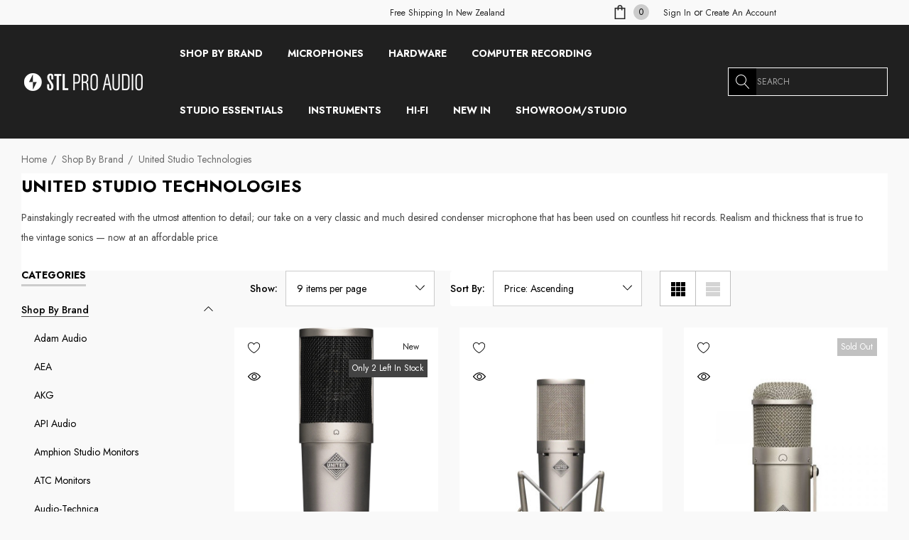

--- FILE ---
content_type: text/html; charset=UTF-8
request_url: https://www.stlproaudio.co.nz/united-studio-technologies/
body_size: 34182
content:



<!DOCTYPE html>
<html class="no-js" lang="en">
    <head>
        <title>United Studio Technologies</title>
        <link rel="dns-prefetch preconnect" href="https://cdn11.bigcommerce.com/s-v4lpg" crossorigin><link rel="dns-prefetch preconnect" href="https://fonts.googleapis.com/" crossorigin><link rel="dns-prefetch preconnect" href="https://fonts.gstatic.com/" crossorigin>
        <meta name="description" content="Introducing the United Studio Technologies UT FET47, a meticulous re-creation of the classic FET47, quality crafted in the USA with fanatical attention to detail."><link rel='canonical' href='https://stlproaudio.co.nz/united-studio-technologies/' /><meta name='platform' content='bigcommerce.stencil' />
        
        

        <link href="https://cdn11.bigcommerce.com/s-v4lpg/product_images/STL-32x32-B.png?t&#x3D;1732319588" rel="shortcut icon">
        <meta name="viewport" content="width=device-width, initial-scale=1">

        <script>
            document.documentElement.className = document.documentElement.className.replace('no-js', 'js');
        </script>

        <script>
    function browserSupportsAllFeatures() {
        return window.Promise
            && window.fetch
            && window.URL
            && window.URLSearchParams
            && window.WeakMap
            // object-fit support
            && ('objectFit' in document.documentElement.style);
    }

    function loadScript(src) {
        var js = document.createElement('script');
        js.src = src;
        js.onerror = function () {
            console.error('Failed to load polyfill script ' + src);
        };
        document.head.appendChild(js);
    }

    if (!browserSupportsAllFeatures()) {
        loadScript('https://cdn11.bigcommerce.com/s-v4lpg/stencil/22f7e3a0-bb97-013d-178f-7242ff46a37e/e/3c022fb0-66eb-013e-afcf-661bf44a720e/dist/theme-bundle.polyfills.js');
    }
</script>
        <script>window.consentManagerTranslations = `{"locale":"en","locales":{"consent_manager.data_collection_warning":"en","consent_manager.accept_all_cookies":"en","consent_manager.gdpr_settings":"en","consent_manager.data_collection_preferences":"en","consent_manager.use_data_by_cookies":"en","consent_manager.data_categories_table":"en","consent_manager.allow":"en","consent_manager.accept":"en","consent_manager.deny":"en","consent_manager.dismiss":"en","consent_manager.reject_all":"en","consent_manager.category":"en","consent_manager.purpose":"en","consent_manager.functional_category":"en","consent_manager.functional_purpose":"en","consent_manager.analytics_category":"en","consent_manager.analytics_purpose":"en","consent_manager.targeting_category":"en","consent_manager.advertising_category":"en","consent_manager.advertising_purpose":"en","consent_manager.essential_category":"en","consent_manager.esential_purpose":"en","consent_manager.yes":"en","consent_manager.no":"en","consent_manager.not_available":"en","consent_manager.cancel":"en","consent_manager.save":"en","consent_manager.back_to_preferences":"en","consent_manager.close_without_changes":"en","consent_manager.unsaved_changes":"en","consent_manager.by_using":"en","consent_manager.agree_on_data_collection":"en","consent_manager.change_preferences":"en","consent_manager.cancel_dialog_title":"en","consent_manager.privacy_policy":"en","consent_manager.allow_category_tracking":"en","consent_manager.disallow_category_tracking":"en"},"translations":{"consent_manager.data_collection_warning":"We use cookies (and other similar technologies) to collect data to improve your shopping experience.","consent_manager.accept_all_cookies":"Accept All Cookies","consent_manager.gdpr_settings":"Settings","consent_manager.data_collection_preferences":"Website Data Collection Preferences","consent_manager.use_data_by_cookies":" uses data collected by cookies and JavaScript libraries to improve your shopping experience.","consent_manager.data_categories_table":"The table below outlines how we use this data by category. To opt out of a category of data collection, select 'No' and save your preferences.","consent_manager.allow":"Allow","consent_manager.accept":"Accept","consent_manager.deny":"Deny","consent_manager.dismiss":"Dismiss","consent_manager.reject_all":"Reject all","consent_manager.category":"Category","consent_manager.purpose":"Purpose","consent_manager.functional_category":"Functional","consent_manager.functional_purpose":"Enables enhanced functionality, such as videos and live chat. If you do not allow these, then some or all of these functions may not work properly.","consent_manager.analytics_category":"Analytics","consent_manager.analytics_purpose":"Provide statistical information on site usage, e.g., web analytics so we can improve this website over time.","consent_manager.targeting_category":"Targeting","consent_manager.advertising_category":"Advertising","consent_manager.advertising_purpose":"Used to create profiles or personalize content to enhance your shopping experience.","consent_manager.essential_category":"Essential","consent_manager.esential_purpose":"Essential for the site and any requested services to work, but do not perform any additional or secondary function.","consent_manager.yes":"Yes","consent_manager.no":"No","consent_manager.not_available":"N/A","consent_manager.cancel":"Cancel","consent_manager.save":"Save","consent_manager.back_to_preferences":"Back to Preferences","consent_manager.close_without_changes":"You have unsaved changes to your data collection preferences. Are you sure you want to close without saving?","consent_manager.unsaved_changes":"You have unsaved changes","consent_manager.by_using":"By using our website, you're agreeing to our","consent_manager.agree_on_data_collection":"By using our website, you're agreeing to the collection of data as described in our ","consent_manager.change_preferences":"You can change your preferences at any time","consent_manager.cancel_dialog_title":"Are you sure you want to cancel?","consent_manager.privacy_policy":"Privacy Policy","consent_manager.allow_category_tracking":"Allow [CATEGORY_NAME] tracking","consent_manager.disallow_category_tracking":"Disallow [CATEGORY_NAME] tracking"}}`;</script>

        <script>
            window.lazySizesConfig = window.lazySizesConfig || {};
            window.lazySizesConfig.loadMode = 1;
        </script>
        <script async src="https://cdn11.bigcommerce.com/s-v4lpg/stencil/22f7e3a0-bb97-013d-178f-7242ff46a37e/e/3c022fb0-66eb-013e-afcf-661bf44a720e/dist/theme-bundle.head_async.js"></script>

        <script src="https://ajax.googleapis.com/ajax/libs/webfont/1.6.26/webfont.js"></script>

        <script>
            WebFont.load({
                custom: {
                    families: ['Karla', 'Roboto', 'Source Sans Pro', 'Jost', 'Playfair Display']
                },
                classes: false
            });
        </script>

        <link href="https://fonts.googleapis.com/css?family=Jost:700,500,400,600&display=swap" rel="stylesheet">
        <link data-stencil-stylesheet href="https://cdn11.bigcommerce.com/s-v4lpg/stencil/22f7e3a0-bb97-013d-178f-7242ff46a37e/e/3c022fb0-66eb-013e-afcf-661bf44a720e/css/theme-c057ed50-ce95-013e-ea4b-7e3da8c058d4.css" rel="stylesheet">

        <!-- Start Tracking Code for analytics_facebook -->

<script>
!function(f,b,e,v,n,t,s){if(f.fbq)return;n=f.fbq=function(){n.callMethod?n.callMethod.apply(n,arguments):n.queue.push(arguments)};if(!f._fbq)f._fbq=n;n.push=n;n.loaded=!0;n.version='2.0';n.queue=[];t=b.createElement(e);t.async=!0;t.src=v;s=b.getElementsByTagName(e)[0];s.parentNode.insertBefore(t,s)}(window,document,'script','https://connect.facebook.net/en_US/fbevents.js');

fbq('set', 'autoConfig', 'false', '2224076971202273');
fbq('dataProcessingOptions', ['LDU'], 0, 0);
fbq('init', '2224076971202273', {"external_id":"7b2ea9f2-4629-48cf-ac38-ff41155107b9"});
fbq('set', 'agent', 'bigcommerce', '2224076971202273');

function trackEvents() {
    var pathName = window.location.pathname;

    fbq('track', 'PageView', {}, "");

    // Search events start -- only fire if the shopper lands on the /search.php page
    if (pathName.indexOf('/search.php') === 0 && getUrlParameter('search_query')) {
        fbq('track', 'Search', {
            content_type: 'product_group',
            content_ids: [],
            search_string: getUrlParameter('search_query')
        });
    }
    // Search events end

    // Wishlist events start -- only fire if the shopper attempts to add an item to their wishlist
    if (pathName.indexOf('/wishlist.php') === 0 && getUrlParameter('added_product_id')) {
        fbq('track', 'AddToWishlist', {
            content_type: 'product_group',
            content_ids: []
        });
    }
    // Wishlist events end

    // Lead events start -- only fire if the shopper subscribes to newsletter
    if (pathName.indexOf('/subscribe.php') === 0 && getUrlParameter('result') === 'success') {
        fbq('track', 'Lead', {});
    }
    // Lead events end

    // Registration events start -- only fire if the shopper registers an account
    if (pathName.indexOf('/login.php') === 0 && getUrlParameter('action') === 'account_created') {
        fbq('track', 'CompleteRegistration', {}, "");
    }
    // Registration events end

    

    function getUrlParameter(name) {
        var cleanName = name.replace(/[\[]/, '\[').replace(/[\]]/, '\]');
        var regex = new RegExp('[\?&]' + cleanName + '=([^&#]*)');
        var results = regex.exec(window.location.search);
        return results === null ? '' : decodeURIComponent(results[1].replace(/\+/g, ' '));
    }
}

if (window.addEventListener) {
    window.addEventListener("load", trackEvents, false)
}
</script>
<noscript><img height="1" width="1" style="display:none" alt="null" src="https://www.facebook.com/tr?id=2224076971202273&ev=PageView&noscript=1&a=plbigcommerce1.2&eid="/></noscript>

<!-- End Tracking Code for analytics_facebook -->

<!-- Start Tracking Code for analytics_googleanalytics4 -->

<script data-cfasync="false" src="https://cdn11.bigcommerce.com/shared/js/google_analytics4_bodl_subscribers-358423becf5d870b8b603a81de597c10f6bc7699.js" integrity="sha256-gtOfJ3Avc1pEE/hx6SKj/96cca7JvfqllWA9FTQJyfI=" crossorigin="anonymous"></script>
<script data-cfasync="false">
  (function () {
    window.dataLayer = window.dataLayer || [];

    function gtag(){
        dataLayer.push(arguments);
    }

    function initGA4(event) {
         function setupGtag() {
            function configureGtag() {
                gtag('js', new Date());
                gtag('set', 'developer_id.dMjk3Nj', true);
                gtag('config', 'G-ELMDFW6XMK');
            }

            var script = document.createElement('script');

            script.src = 'https://www.googletagmanager.com/gtag/js?id=G-ELMDFW6XMK';
            script.async = true;
            script.onload = configureGtag;

            document.head.appendChild(script);
        }

        setupGtag();

        if (typeof subscribeOnBodlEvents === 'function') {
            subscribeOnBodlEvents('G-ELMDFW6XMK', false);
        }

        window.removeEventListener(event.type, initGA4);
    }

    

    var eventName = document.readyState === 'complete' ? 'consentScriptsLoaded' : 'DOMContentLoaded';
    window.addEventListener(eventName, initGA4, false);
  })()
</script>

<!-- End Tracking Code for analytics_googleanalytics4 -->

<!-- Start Tracking Code for analytics_siteverification -->

<meta name="google-site-verification=VLAosSr-DM7P5qDQMNpAG7JRUa3RX6HRWX8pu5GhBvs" />
<meta name="google-site-verification" content="6pmotl5pBLvf-j5V7_ezGpa9gjVgtIWJ7oqFM2mCEUc" />
<meta name="facebook-domain-verification" content="67pm57zan31siw4jqgwji8ymzbt22k" />

<!-- End Tracking Code for analytics_siteverification -->


<script type="text/javascript" src="https://checkout-sdk.bigcommerce.com/v1/loader.js" defer ></script>
<script type="text/javascript">
fbq('track', 'ViewCategory', {"content_ids":["1331","1058","886"],"content_type":"product_group","content_category":"United Studio Technologies"});
</script>
<script type="text/javascript">
var BCData = {};
</script>
<!-- Global site tag (gtag.js) - Google Analytics -->
<script async src="https://www.googletagmanager.com/gtag/js?id=G-ELMDFW6XMK"></script>
<script>
  window.dataLayer = window.dataLayer || [];
  function gtag(){dataLayer.push(arguments);}
  gtag('js', new Date());

  gtag('config', 'G-ELMDFW6XMK');
</script>
 <script data-cfasync="false" src="https://microapps.bigcommerce.com/bodl-events/1.9.4/index.js" integrity="sha256-Y0tDj1qsyiKBRibKllwV0ZJ1aFlGYaHHGl/oUFoXJ7Y=" nonce="" crossorigin="anonymous"></script>
 <script data-cfasync="false" nonce="">

 (function() {
    function decodeBase64(base64) {
       const text = atob(base64);
       const length = text.length;
       const bytes = new Uint8Array(length);
       for (let i = 0; i < length; i++) {
          bytes[i] = text.charCodeAt(i);
       }
       const decoder = new TextDecoder();
       return decoder.decode(bytes);
    }
    window.bodl = JSON.parse(decodeBase64("[base64]"));
 })()

 </script>

<script nonce="">
(function () {
    var xmlHttp = new XMLHttpRequest();

    xmlHttp.open('POST', 'https://bes.gcp.data.bigcommerce.com/nobot');
    xmlHttp.setRequestHeader('Content-Type', 'application/json');
    xmlHttp.send('{"store_id":"714471","timezone_offset":"12.0","timestamp":"2026-01-19T19:27:44.09319300Z","visit_id":"4d63bfb4-ddff-4bcd-9ae5-328424523d45","channel_id":1}');
})();
</script>

    </head>
    <body class="page-type-category" data-page-type="category">
        <svg data-src="https://cdn11.bigcommerce.com/s-v4lpg/stencil/22f7e3a0-bb97-013d-178f-7242ff46a37e/e/3c022fb0-66eb-013e-afcf-661bf44a720e/img/icon-sprite.svg" class="icons-svg-sprite"></svg>

        <a href="#main-content" class="skip-to-main-link">Skip to main content</a>
<header class="header header-sticky" role="banner">
    <div class="halo-topHeader">
        <div class="container">
            <nav class="navUser">
    <div class="top-menu-tab" data-menu-tab></div>
    <div class="navUser-section navUser-section--text">
            <div class="navUser-item navUser-item--text">
                <div class="navUser-item__item">
                    <span class="navUser-action">Free Shipping in New Zealand</span>
                </div>
            </div>
    </div>
    <ul class="navUser-section navUser-section--alt">
        <li class="navUser-item navUser-item--cart">
            <a class="navUser-action" data-cart-preview data-options="align:right" href="/cart.php" aria-label="Cart with 0 items">
                <span class="navUser-item-cartLabel">
                    <svg class="icon" role="img" aria-label="Review Your Cart">
                        <title>Review Your Cart</title>
                        <desc>Review Your Cart</desc>
                        <use xlink:href="#icon-cart"></use>
                    </svg>
                </span>
                <span class="cart-text">Shopping Cart</span>
                <span class="countPill cart-quantity"></span>
            </a>
            <div class="dropdown-cart" id="cart-preview-dropdown" aria-hidden="true"></div>
        </li>
        <li class="navUser-item navUser-item--account">
            <div class="navUser-item__item">
                    <a class="navUser-action" href="/login.php" aria-label="Sign in" data-login-form>
                        <span class="login-text">Sign In</span>
                    </a>
                    <span class="login-text">or</span>
                    <a class="navUser-action" href="/login.php?action&#x3D;create_account" aria-label="Create An Account">Create An Account</a>
            </div>
        </li>
    </ul>
</nav>
        </div>
    </div>

    <div class="halo-middleHeader">
        <div class="container">
            <div class="middleHeader-item text-left">
                <div class="middleHeader-item__item item--hamburger">
                    <a class="mobileMenu-toggle" href="#" data-mobile-menu-toggle="menu">
                        <span class="mobileMenu-toggleIcon">Toggle menu</span>
                    </a>
                </div>
                <div class="middleHeader-item__item item--searchMobile">
                    <a class="navUser-action" href="#" data-search="quickSearch" aria-controls="quickSearch" aria-expanded="false">
                        <div class="navUser-icon">
                            <svg class="icon" role="img" aria-label="Search">
                                <title>Search</title>
                                <desc>Search</desc>
                                <use xlink:href="#icon-search"></use>
                            </svg>
                        </div>
                    </a>
                </div>
            </div>
            <div class="middleHeader-item text-center">
                <div class="middleHeader-item__item item--logo">
                        <div class="header-logo">
                            <a href="https://stlproaudio.co.nz/" class="header-logo__link" data-header-logo-link>
            <div class="header-logo-image-container">
                <img class="header-logo-image" src="https://cdn11.bigcommerce.com/s-v4lpg/images/stencil/175x25/stl-pro-audio-158x23-c_1732319113__72298.original.png" alt="FREE SHIPPING IN NZ" title="FREE SHIPPING IN NZ">
            </div>
</a>
                        </div>
                </div>
            </div>
            <div class="middleHeader-item text-right">
                <div class="middleHeader-item__item item--account">
                    <a class="navUser-action" href="/login.php" aria-label="Sign in" data-login-form>
                        <div class="navUser-icon">
                            <svg class="icon" role="img" aria-label="Account">
                                <title>Account</title>
                                <desc>Account</desc>
                                <use xlink:href="#icon-user"></use>
                            </svg>
                        </div>
                    </a>
                </div>
                <div class="middleHeader-item__item item--cart halo-cart">
                    <a class="navUser-action" data-cart-preview data-options="align:right" href="/cart.php" aria-label="Cart with 0 items">
                        <div class="navUser-icon navUser-item-cartIcon">
                            <svg class="icon" role="img" aria-label="Review Your Cart">
                                <title>Review Your Cart</title>
                                <desc>Review Your Cart</desc>
                                <use xlink:href="#icon-cart"></use>
                            </svg>
                            <span class="countPill cart-quantity">0</span>
                        </div>
                    </a>
                </div>
            </div>
        </div>
    </div>

    <div class="halo-bottomHeader" data-prevent-quick-search-close>
        <div class="container">
            <div class="bottomHeader-item text-left">
                <div class="bottomHeader-item__item item--sticky-logo">
                        <div class="header-logo">
                            <a href="https://stlproaudio.co.nz/" class="header-logo__link" data-header-logo-link>
            <div class="header-logo-image-container">
                <img class="header-logo-image" src="https://cdn11.bigcommerce.com/s-v4lpg/images/stencil/175x25/stl-pro-audio-158x23-c_1732319113__72298.original.png" alt="FREE SHIPPING IN NZ" title="FREE SHIPPING IN NZ">
            </div>
</a>
                        </div>
                </div>
            </div>
            <div class="bottomHeader-item text-center">
                <div class="navPages-container bottomHeader-item__item" id="menu" data-menu>
                        <nav class="navPages">
    <ul class="navPages-list navPages-list-megamenu navPages-list-depth-max">
                   <li class="navPages-item has-dropdown">
                            <p class="navPages-action navPages-action-lv1 navPages-action-depth-max has-subMenu is-root activePage" data-label="https://www.stlproaudio.co.nz/shop-by-brand/" data-index="0">
        <a class="text" href="https://www.stlproaudio.co.nz/shop-by-brand/" aria-label="Shop by Brand">
          <span>Shop by Brand</span>
        </a>
        <span class="navPages-action-moreIcon" aria-hidden="true">
            <svg class="icon"><use xlink:href="#icon-chevron-down" /></svg>
        </span>
    </p>
    <div class="navPage-subMenu navPage-subMenu-horizontal level-2" id="navPages-29" aria-hidden="true" tabindex="-1">
    <ul class="navPage-subMenu-list">
        <li class="navPage-subMenu-item-parent navPage-subMenu-item-child navPage-subMenu-title">
            <p class="navPage-subMenu-action navPages-action navPages-action-lv1 navPages-action-depth-max has-subMenu">
                <span class="navPages-action-moreIcon" aria-hidden="true">
                    <svg class="icon"><use xlink:href="#icon-long-arrow-left" /></svg>
                </span>
                <a class="text" href="https://www.stlproaudio.co.nz/shop-by-brand/"><span>Shop by Brand</span></a>
            </p>
        </li>
        <li class="navPage-subMenu-item-child navPages-action-end navPage-subMenu-all">
            <a class="navPage-subMenu-action navPages-action navPages-action-lv1 no-subMenu" href="https://www.stlproaudio.co.nz/shop-by-brand/">
                <span class="text">All Shop by Brand</span>
            </a>
        </li>
                <li class="navPage-subMenu-item-child navPages-action-end">
                    <a class="navPage-subMenu-action navPages-action navPages-action-lv2 no-subMenu" href="https://www.stlproaudio.co.nz/adam-audio/"><span class="text">Adam Audio</span></a>
                </li>
                <li class="navPage-subMenu-item-child navPages-action-end">
                    <a class="navPage-subMenu-action navPages-action navPages-action-lv2 no-subMenu" href="https://www.stlproaudio.co.nz/aea/"><span class="text">AEA</span></a>
                </li>
                <li class="navPage-subMenu-item-child navPages-action-end">
                    <a class="navPage-subMenu-action navPages-action navPages-action-lv2 no-subMenu" href="https://www.stlproaudio.co.nz/akg/"><span class="text">AKG</span></a>
                </li>
                <li class="navPage-subMenu-item-child navPages-action-end">
                    <a class="navPage-subMenu-action navPages-action navPages-action-lv2 no-subMenu" href="https://www.stlproaudio.co.nz/api-audio/"><span class="text">API Audio</span></a>
                </li>
                <li class="navPage-subMenu-item-child navPages-action-end">
                    <a class="navPage-subMenu-action navPages-action navPages-action-lv2 no-subMenu" href="https://www.stlproaudio.co.nz/amphion-studio-monitors/"><span class="text">Amphion Studio Monitors</span></a>
                </li>
                <li class="navPage-subMenu-item-child navPages-action-end">
                    <a class="navPage-subMenu-action navPages-action navPages-action-lv2 no-subMenu" href="https://www.stlproaudio.co.nz/atc-monitors/"><span class="text">ATC Monitors</span></a>
                </li>
                <li class="navPage-subMenu-item-child navPages-action-end">
                    <a class="navPage-subMenu-action navPages-action navPages-action-lv2 no-subMenu" href="https://www.stlproaudio.co.nz/audio-technica/"><span class="text">Audio-Technica</span></a>
                </li>
                <li class="navPage-subMenu-item-child navPages-action-end">
                    <a class="navPage-subMenu-action navPages-action navPages-action-lv2 no-subMenu" href="https://www.stlproaudio.co.nz/art-pro-audio/"><span class="text">ART Pro Audio</span></a>
                </li>
                <li class="navPage-subMenu-item-child navPages-action-end">
                    <a class="navPage-subMenu-action navPages-action navPages-action-lv2 no-subMenu" href="https://www.stlproaudio.co.nz/avantone-fPGP"><span class="text">Avantone</span></a>
                </li>
                <li class="navPage-subMenu-item-child navPages-action-end">
                    <a class="navPage-subMenu-action navPages-action navPages-action-lv2 no-subMenu" href="https://www.stlproaudio.co.nz/beesneez/"><span class="text">BeesNeez</span></a>
                </li>
                <li class="navPage-subMenu-item-child navPages-action-end">
                    <a class="navPage-subMenu-action navPages-action navPages-action-lv2 no-subMenu" href="https://www.stlproaudio.co.nz/barefoot/"><span class="text">Barefoot</span></a>
                </li>
                <li class="navPage-subMenu-item-child navPages-action-end">
                    <a class="navPage-subMenu-action navPages-action navPages-action-lv2 no-subMenu" href="https://www.stlproaudio.co.nz/buzz-audio/"><span class="text">Buzz Audio</span></a>
                </li>
                <li class="navPage-subMenu-item-child navPages-action-end">
                    <a class="navPage-subMenu-action navPages-action navPages-action-lv2 no-subMenu" href="https://www.stlproaudio.co.nz/chandler/"><span class="text">Chandler</span></a>
                </li>
                <li class="navPage-subMenu-item-child navPages-action-end">
                    <a class="navPage-subMenu-action navPages-action navPages-action-lv2 no-subMenu" href="https://www.stlproaudio.co.nz/chameleon-labs-1/"><span class="text">Chameleon Labs</span></a>
                </li>
                <li class="navPage-subMenu-item-child navPages-action-end">
                    <a class="navPage-subMenu-action navPages-action navPages-action-lv2 no-subMenu" href="https://www.stlproaudio.co.nz/cloud/"><span class="text">Cloud</span></a>
                </li>
                <li class="navPage-subMenu-item-child navPages-action-end">
                    <a class="navPage-subMenu-action navPages-action navPages-action-lv2 no-subMenu" href="https://www.stlproaudio.co.nz/CranborneAudio"><span class="text">Cranborne Audio</span></a>
                </li>
                <li class="navPage-subMenu-item-child navPages-action-end">
                    <a class="navPage-subMenu-action navPages-action navPages-action-lv2 no-subMenu" href="https://www.stlproaudio.co.nz/dangerous-music/"><span class="text">Dangerous Music</span></a>
                </li>
                <li class="navPage-subMenu-item-child navPages-action-end">
                    <a class="navPage-subMenu-action navPages-action navPages-action-lv2 no-subMenu" href="https://www.stlproaudio.co.nz/darkglass-electronics-1/"><span class="text">Darkglass Electronics</span></a>
                </li>
                <li class="navPage-subMenu-item-child navPages-action-end">
                    <a class="navPage-subMenu-action navPages-action navPages-action-lv2 no-subMenu" href="https://www.stlproaudio.co.nz/dbx/"><span class="text">DBX</span></a>
                </li>
                <li class="navPage-subMenu-item-child navPages-action-end">
                    <a class="navPage-subMenu-action navPages-action navPages-action-lv2 no-subMenu" href="https://www.stlproaudio.co.nz/Direct-Sound/"><span class="text">Direct Sound</span></a>
                </li>
                <li class="navPage-subMenu-item-child navPages-action-end">
                    <a class="navPage-subMenu-action navPages-action navPages-action-lv2 no-subMenu" href="https://www.stlproaudio.co.nz/dynaudio/"><span class="text">Dynaudio</span></a>
                </li>
                <li class="navPage-subMenu-item-child navPages-action-end">
                    <a class="navPage-subMenu-action navPages-action navPages-action-lv2 no-subMenu" href="https://www.stlproaudio.co.nz/elysia/"><span class="text">Elysia</span></a>
                </li>
                <li class="navPage-subMenu-item-child navPages-action-end">
                    <a class="navPage-subMenu-action navPages-action navPages-action-lv2 no-subMenu" href="https://www.stlproaudio.co.nz/empirical-labs/"><span class="text">Empirical Labs</span></a>
                </li>
                <li class="navPage-subMenu-item-child navPages-action-end">
                    <a class="navPage-subMenu-action navPages-action navPages-action-lv2 no-subMenu" href="https://www.stlproaudio.co.nz/ex-machina-soundworks-1/"><span class="text">Ex-Machina Soundworks</span></a>
                </li>
                <li class="navPage-subMenu-item-child navPages-action-end">
                    <a class="navPage-subMenu-action navPages-action navPages-action-lv2 no-subMenu" href="https://www.stlproaudio.co.nz/fairchild-recording-equipment/"><span class="text">Fairchild Recording Equipment</span></a>
                </li>
                <li class="navPage-subMenu-item-child navPages-action-end">
                    <a class="navPage-subMenu-action navPages-action navPages-action-lv2 no-subMenu" href="https://www.stlproaudio.co.nz/fidelice-1/"><span class="text">Fidelice</span></a>
                </li>
                <li class="navPage-subMenu-item-child navPages-action-end">
                    <a class="navPage-subMenu-action navPages-action navPages-action-lv2 no-subMenu" href="https://www.stlproaudio.co.nz/flock-audio_/"><span class="text">Flock Audio</span></a>
                </li>
                <li class="navPage-subMenu-item-child navPages-action-end">
                    <a class="navPage-subMenu-action navPages-action navPages-action-lv2 no-subMenu" href="https://www.stlproaudio.co.nz/focal-professional/"><span class="text">Focal Professional</span></a>
                </li>
                <li class="navPage-subMenu-item-child navPages-action-end">
                    <a class="navPage-subMenu-action navPages-action navPages-action-lv2 no-subMenu" href="https://www.stlproaudio.co.nz/genelec/"><span class="text">Genelec</span></a>
                </li>
                <li class="navPage-subMenu-item-child navPages-action-end">
                    <a class="navPage-subMenu-action navPages-action navPages-action-lv2 no-subMenu" href="https://www.stlproaudio.co.nz/Gravitystands"><span class="text">Gravity Stands</span></a>
                </li>
                <li class="navPage-subMenu-item-child navPages-action-end">
                    <a class="navPage-subMenu-action navPages-action navPages-action-lv2 no-subMenu" href="https://www.stlproaudio.co.nz/hedd/"><span class="text">HEDD</span></a>
                </li>
                <li class="navPage-subMenu-item-child navPages-action-end">
                    <a class="navPage-subMenu-action navPages-action navPages-action-lv2 no-subMenu" href="https://www.stlproaudio.co.nz/heritage-audio--/"><span class="text">Heritage Audio</span></a>
                </li>
                <li class="navPage-subMenu-item-child navPages-action-end">
                    <a class="navPage-subMenu-action navPages-action navPages-action-lv2 no-subMenu" href="https://www.stlproaudio.co.nz/ik-multimedia/"><span class="text">IK Multimedia</span></a>
                </li>
                <li class="navPage-subMenu-item-child navPages-action-end">
                    <a class="navPage-subMenu-action navPages-action navPages-action-lv2 no-subMenu" href="https://www.stlproaudio.co.nz/jbl-professional/"><span class="text">JBL Professional</span></a>
                </li>
                <li class="navPage-subMenu-item-child navPages-action-end">
                    <a class="navPage-subMenu-action navPages-action navPages-action-lv2 no-subMenu" href="https://www.stlproaudio.co.nz/kush-audio-1/"><span class="text">Kush Audio</span></a>
                </li>
                <li class="navPage-subMenu-item-child navPages-action-end">
                    <a class="navPage-subMenu-action navPages-action navPages-action-lv2 no-subMenu" href="https://www.stlproaudio.co.nz/lang-electronics-1/"><span class="text">Lang Electronics</span></a>
                </li>
                <li class="navPage-subMenu-item-child navPages-action-end">
                    <a class="navPage-subMenu-action navPages-action navPages-action-lv2 no-subMenu" href="https://www.stlproaudio.co.nz/lauten-audio/"><span class="text">Lauten Audio</span></a>
                </li>
                <li class="navPage-subMenu-item-child navPages-action-end">
                    <a class="navPage-subMenu-action navPages-action navPages-action-lv2 no-subMenu" href="https://www.stlproaudio.co.nz/lindell-audio/"><span class="text">Lindell Audio</span></a>
                </li>
                <li class="navPage-subMenu-item-child navPages-action-end">
                    <a class="navPage-subMenu-action navPages-action navPages-action-lv2 no-subMenu" href="https://www.stlproaudio.co.nz/looptrotter-1/"><span class="text">Looptrotter</span></a>
                </li>
                <li class="navPage-subMenu-item-child navPages-action-end">
                    <a class="navPage-subMenu-action navPages-action navPages-action-lv2 no-subMenu" href="https://www.stlproaudio.co.nz/lynx-studio-technologies/"><span class="text">Lynx Studio Technologies</span></a>
                </li>
                <li class="navPage-subMenu-item-child navPages-action-end">
                    <a class="navPage-subMenu-action navPages-action navPages-action-lv2 no-subMenu" href="https://www.stlproaudio.co.nz/manley-labs/"><span class="text">Manley Labs</span></a>
                </li>
                <li class="navPage-subMenu-item-child navPages-action-end">
                    <a class="navPage-subMenu-action navPages-action navPages-action-lv2 no-subMenu" href="https://www.stlproaudio.co.nz/motu/"><span class="text">MOTU</span></a>
                </li>
                <li class="navPage-subMenu-item-child navPages-action-end">
                    <a class="navPage-subMenu-action navPages-action navPages-action-lv2 no-subMenu" href="https://www.stlproaudio.co.nz/mxl-microphones/"><span class="text">MXL Microphones</span></a>
                </li>
                <li class="navPage-subMenu-item-child navPages-action-end">
                    <a class="navPage-subMenu-action navPages-action navPages-action-lv2 no-subMenu" href="https://www.stlproaudio.co.nz/neural-dsp-v0vr"><span class="text">Neural DSP</span></a>
                </li>
                <li class="navPage-subMenu-item-child navPages-action-end">
                    <a class="navPage-subMenu-action navPages-action navPages-action-lv2 no-subMenu" href="https://www.stlproaudio.co.nz/overstayer-audio/"><span class="text">Overstayer Audio</span></a>
                </li>
                <li class="navPage-subMenu-item-child navPages-action-end">
                    <a class="navPage-subMenu-action navPages-action navPages-action-lv2 no-subMenu" href="https://www.stlproaudio.co.nz/phoenix-audio/"><span class="text">Phoenix Audio</span></a>
                </li>
                <li class="navPage-subMenu-item-child navPages-action-end">
                    <a class="navPage-subMenu-action navPages-action navPages-action-lv2 no-subMenu" href="https://www.stlproaudio.co.nz/primacoustic/"><span class="text">Primacoustic</span></a>
                </li>
                <li class="navPage-subMenu-item-child navPages-action-end">
                    <a class="navPage-subMenu-action navPages-action navPages-action-lv2 no-subMenu" href="https://www.stlproaudio.co.nz/royer-labs/"><span class="text">Royer </span></a>
                </li>
                <li class="navPage-subMenu-item-child navPages-action-end">
                    <a class="navPage-subMenu-action navPages-action navPages-action-lv2 no-subMenu" href="https://www.stlproaudio.co.nz/rupert-neve-designs/"><span class="text">Rupert Neve Designs</span></a>
                </li>
                <li class="navPage-subMenu-item-child navPages-action-end">
                    <a class="navPage-subMenu-action navPages-action navPages-action-lv2 no-subMenu" href="https://www.stlproaudio.co.nz/samar-audio-design/"><span class="text">SAMAR Audio Design</span></a>
                </li>
                <li class="navPage-subMenu-item-child navPages-action-end">
                    <a class="navPage-subMenu-action navPages-action navPages-action-lv2 no-subMenu" href="https://www.stlproaudio.co.nz/slate-digital-1/"><span class="text">Slate Digital</span></a>
                </li>
                <li class="navPage-subMenu-item-child navPages-action-end">
                    <a class="navPage-subMenu-action navPages-action navPages-action-lv2 no-subMenu" href="https://www.stlproaudio.co.nz/steven-slate-audio/"><span class="text">Steven Slate Audio</span></a>
                </li>
                <li class="navPage-subMenu-item-child navPages-action-end">
                    <a class="navPage-subMenu-action navPages-action navPages-action-lv2 no-subMenu" href="https://www.stlproaudio.co.nz/soundcraft/"><span class="text">Soundcraft</span></a>
                </li>
                <li class="navPage-subMenu-item-child navPages-action-end">
                    <a class="navPage-subMenu-action navPages-action navPages-action-lv2 no-subMenu" href="https://www.stlproaudio.co.nz/soyuz-microphones/"><span class="text">Soyuz Microphones</span></a>
                </li>
                <li class="navPage-subMenu-item-child navPages-action-end">
                    <a class="navPage-subMenu-action navPages-action navPages-action-lv2 no-subMenu" href="https://www.stlproaudio.co.nz/solid-state-logic-ssl/"><span class="text">Solid State Logic (SSL)</span></a>
                </li>
                <li class="navPage-subMenu-item-child navPages-action-end">
                    <a class="navPage-subMenu-action navPages-action navPages-action-lv2 no-subMenu" href="https://www.stlproaudio.co.nz/tantrum-audio/"><span class="text">Tantrum Audio</span></a>
                </li>
                <li class="navPage-subMenu-item-child navPages-action-end">
                    <a class="navPage-subMenu-action navPages-action navPages-action-lv2 no-subMenu" href="https://www.stlproaudio.co.nz/telefunken-elektroakustik/"><span class="text">Telefunken Elektroakustik</span></a>
                </li>
                <li class="navPage-subMenu-item-child navPages-action-end">
                    <a class="navPage-subMenu-action navPages-action navPages-action-lv2 no-subMenu" href="https://www.stlproaudio.co.nz/triad-orbit/"><span class="text">Triad Orbit</span></a>
                </li>
                <li class="navPage-subMenu-item-child navPages-action-end">
                    <a class="navPage-subMenu-action navPages-action navPages-action-lv2 no-subMenu" href="https://www.stlproaudio.co.nz/triton-audio/"><span class="text">Triton Audio</span></a>
                </li>
                <li class="navPage-subMenu-item-child navPages-action-end">
                    <a class="navPage-subMenu-action navPages-action navPages-action-lv2 no-subMenu" href="https://www.stlproaudio.co.nz/universal-audio/"><span class="text">Universal Audio</span></a>
                </li>
                <li class="navPage-subMenu-item-child navPages-action-end">
                    <a class="navPage-subMenu-action navPages-action navPages-action-lv2 no-subMenu activePage" href="https://www.stlproaudio.co.nz/united-studio-technologies/"><span class="text">United Studio Technologies</span></a>
                </li>
                <li class="navPage-subMenu-item-child navPages-action-end">
                    <a class="navPage-subMenu-action navPages-action navPages-action-lv2 no-subMenu" href="https://www.stlproaudio.co.nz/warm_audio/"><span class="text">Warm Audio</span></a>
                </li>
                <li class="navPage-subMenu-item-child navPages-action-end">
                    <a class="navPage-subMenu-action navPages-action navPages-action-lv2 no-subMenu" href="https://www.stlproaudio.co.nz/wavebone-1/"><span class="text">Wavebone</span></a>
                </li>
                <li class="navPage-subMenu-item-child navPages-action-end">
                    <a class="navPage-subMenu-action navPages-action navPages-action-lv2 no-subMenu" href="https://www.stlproaudio.co.nz/wes-audio/"><span class="text">Wes Audio</span></a>
                </li>
    </ul>
</div>


                    </li>
                   <li class="navPages-item has-dropdown">
                            <p class="navPages-action navPages-action-lv1 navPages-action-depth-max has-subMenu is-root" data-label="https://www.stlproaudio.co.nz/microphones/" data-index="1">
        <a class="text" href="https://www.stlproaudio.co.nz/microphones/" aria-label="Microphones">
          <span>Microphones</span>
        </a>
        <span class="navPages-action-moreIcon" aria-hidden="true">
            <svg class="icon"><use xlink:href="#icon-chevron-down" /></svg>
        </span>
    </p>
    <div class="navPage-subMenu navPage-subMenu-horizontal level-2" id="navPages-26" aria-hidden="true" tabindex="-1">
    <ul class="navPage-subMenu-list">
        <li class="navPage-subMenu-item-parent navPage-subMenu-item-child navPage-subMenu-title">
            <p class="navPage-subMenu-action navPages-action navPages-action-lv1 navPages-action-depth-max has-subMenu">
                <span class="navPages-action-moreIcon" aria-hidden="true">
                    <svg class="icon"><use xlink:href="#icon-long-arrow-left" /></svg>
                </span>
                <a class="text" href="https://www.stlproaudio.co.nz/microphones/"><span>Microphones</span></a>
            </p>
        </li>
        <li class="navPage-subMenu-item-child navPages-action-end navPage-subMenu-all">
            <a class="navPage-subMenu-action navPages-action navPages-action-lv1 no-subMenu" href="https://www.stlproaudio.co.nz/microphones/">
                <span class="text">All Microphones</span>
            </a>
        </li>
                <li class="navPage-subMenu-item-child navPages-action-end">
                    <a class="navPage-subMenu-action navPages-action navPages-action-lv2 no-subMenu" href="https://www.stlproaudio.co.nz/podcasting/"><span class="text">Podcasting</span></a>
                </li>
                <li class="navPage-subMenu-item-child navPages-action-end">
                    <a class="navPage-subMenu-action navPages-action navPages-action-lv2 no-subMenu" href="https://www.stlproaudio.co.nz/drum-microphones/"><span class="text">Drum Microphones</span></a>
                </li>
                <li class="navPage-subMenu-item-child navPages-action-end">
                    <a class="navPage-subMenu-action navPages-action navPages-action-lv2 no-subMenu" href="https://www.stlproaudio.co.nz/drum-packs/"><span class="text">Drum Packs</span></a>
                </li>
                <li class="navPage-subMenu-item-child navPages-action-end">
                    <a class="navPage-subMenu-action navPages-action navPages-action-lv2 no-subMenu" href="https://www.stlproaudio.co.nz/dynamics-1/"><span class="text">Dynamics</span></a>
                </li>
                <li class="navPage-subMenu-item-child navPages-action-end">
                    <a class="navPage-subMenu-action navPages-action navPages-action-lv2 no-subMenu" href="https://www.stlproaudio.co.nz/condensers/"><span class="text">Condensers</span></a>
                </li>
                <li class="navPage-subMenu-item-child navPages-action-end">
                    <a class="navPage-subMenu-action navPages-action navPages-action-lv2 no-subMenu" href="https://www.stlproaudio.co.nz/field-recording/"><span class="text">Field Recording</span></a>
                </li>
                <li class="navPage-subMenu-item-child navPages-action-end">
                    <a class="navPage-subMenu-action navPages-action navPages-action-lv2 no-subMenu" href="https://www.stlproaudio.co.nz/ModellingMicrophones/"><span class="text">Modelling Microphones</span></a>
                </li>
                <li class="navPage-subMenu-item-child navPages-action-end">
                    <a class="navPage-subMenu-action navPages-action navPages-action-lv2 no-subMenu" href="https://www.stlproaudio.co.nz/ribbon-microphones/"><span class="text">Ribbon Microphones</span></a>
                </li>
                <li class="navPage-subMenu-item-child navPages-action-end">
                    <a class="navPage-subMenu-action navPages-action navPages-action-lv2 no-subMenu" href="https://www.stlproaudio.co.nz/tube-condensers/"><span class="text">Tube Condensers</span></a>
                </li>
                <li class="navPage-subMenu-item-child navPages-action-end">
                    <a class="navPage-subMenu-action navPages-action navPages-action-lv2 no-subMenu" href="https://www.stlproaudio.co.nz/wireless-systems/"><span class="text">Wireless Systems</span></a>
                </li>
                <li class="navPage-subMenu-item-child navPages-action-end">
                    <a class="navPage-subMenu-action navPages-action navPages-action-lv2 no-subMenu" href="https://www.stlproaudio.co.nz/usb-condensers/"><span class="text">USB Condensers</span></a>
                </li>
                <li class="navPage-subMenu-item-child navPages-action-end">
                    <a class="navPage-subMenu-action navPages-action navPages-action-lv2 no-subMenu" href="https://www.stlproaudio.co.nz/web-conferencing/"><span class="text">Web Conferencing</span></a>
                </li>
    </ul>
</div>


                    </li>
                   <li class="navPages-item has-dropdown">
                            <p class="navPages-action navPages-action-lv1 navPages-action-depth-max has-subMenu is-root" data-label="https://www.stlproaudio.co.nz/hardware/" data-index="2">
        <a class="text" href="https://www.stlproaudio.co.nz/hardware/" aria-label="Hardware">
          <span>Hardware</span>
        </a>
        <span class="navPages-action-moreIcon" aria-hidden="true">
            <svg class="icon"><use xlink:href="#icon-chevron-down" /></svg>
        </span>
    </p>
    <div class="navPage-subMenu navPage-subMenu-horizontal level-2" id="navPages-24" aria-hidden="true" tabindex="-1">
    <ul class="navPage-subMenu-list">
        <li class="navPage-subMenu-item-parent navPage-subMenu-item-child navPage-subMenu-title">
            <p class="navPage-subMenu-action navPages-action navPages-action-lv1 navPages-action-depth-max has-subMenu">
                <span class="navPages-action-moreIcon" aria-hidden="true">
                    <svg class="icon"><use xlink:href="#icon-long-arrow-left" /></svg>
                </span>
                <a class="text" href="https://www.stlproaudio.co.nz/hardware/"><span>Hardware</span></a>
            </p>
        </li>
        <li class="navPage-subMenu-item-child navPages-action-end navPage-subMenu-all">
            <a class="navPage-subMenu-action navPages-action navPages-action-lv1 no-subMenu" href="https://www.stlproaudio.co.nz/hardware/">
                <span class="text">All Hardware</span>
            </a>
        </li>
                <li class="navPage-subMenu-item-child navPages-action-end">
                    <a class="navPage-subMenu-action navPages-action navPages-action-lv2 no-subMenu" href="https://www.stlproaudio.co.nz/amplifiers/"><span class="text">Amplifiers</span></a>
                </li>
                <li class="navPage-subMenu-item-child navPages-action-end">
                    <a class="navPage-subMenu-action navPages-action navPages-action-lv2 no-subMenu" href="https://www.stlproaudio.co.nz/channel-strips/"><span class="text">Channel Strips</span></a>
                </li>
                <li class="navPage-subMenu-item-child navPages-action-end">
                    <a class="navPage-subMenu-action navPages-action navPages-action-lv2 no-subMenu" href="https://www.stlproaudio.co.nz/direct-boxes/"><span class="text">Direct Boxes</span></a>
                </li>
                <li class="navPage-subMenu-item-child navPages-action-end">
                    <a class="navPage-subMenu-action navPages-action navPages-action-lv2 no-subMenu" href="https://www.stlproaudio.co.nz/dynamics/"><span class="text">Dynamics</span></a>
                </li>
                <li class="navPage-subMenu-item-child navPages-action-end">
                    <a class="navPage-subMenu-action navPages-action navPages-action-lv2 no-subMenu" href="https://www.stlproaudio.co.nz/equalizers/"><span class="text">Equalizers</span></a>
                </li>
                <li class="navPage-subMenu-item-child navPages-action-end">
                    <a class="navPage-subMenu-action navPages-action navPages-action-lv2 no-subMenu" href="https://www.stlproaudio.co.nz/headphone-amps/"><span class="text">Headphone Amps</span></a>
                </li>
                <li class="navPage-subMenu-item-child navPages-action-end">
                    <a class="navPage-subMenu-action navPages-action navPages-action-lv2 no-subMenu" href="https://www.stlproaudio.co.nz/live-sound/"><span class="text">LIve Sound</span></a>
                </li>
                <li class="navPage-subMenu-item-child navPages-action-end">
                    <a class="navPage-subMenu-action navPages-action navPages-action-lv2 no-subMenu" href="https://www.stlproaudio.co.nz/mic-line-preamp-boosters/"><span class="text">Mic/Line Preamp Boosters</span></a>
                </li>
                <li class="navPage-subMenu-item-child navPages-action-end">
                    <a class="navPage-subMenu-action navPages-action navPages-action-lv2 no-subMenu" href="https://www.stlproaudio.co.nz/mixers-summing-boxes/"><span class="text">Mixers &amp; Summing Boxes</span></a>
                </li>
                <li class="navPage-subMenu-item-child navPages-action-end">
                    <a class="navPage-subMenu-action navPages-action navPages-action-lv2 no-subMenu" href="https://www.stlproaudio.co.nz/patch-bays/"><span class="text">Patch Bays</span></a>
                </li>
                <li class="navPage-subMenu-item-child navPages-action-end">
                    <a class="navPage-subMenu-action navPages-action navPages-action-lv2 no-subMenu" href="https://www.stlproaudio.co.nz/portable-recorders/"><span class="text">Portable Recorders</span></a>
                </li>
                <li class="navPage-subMenu-item-child navPages-action-end">
                    <a class="navPage-subMenu-action navPages-action navPages-action-lv2 no-subMenu" href="https://www.stlproaudio.co.nz/power-conditioners/"><span class="text">Power Conditioners</span></a>
                </li>
                <li class="navPage-subMenu-item-child navPages-action-end">
                    <a class="navPage-subMenu-action navPages-action navPages-action-lv2 no-subMenu" href="https://www.stlproaudio.co.nz/preamps/"><span class="text">Preamps</span></a>
                </li>
                <li class="navPage-subMenu-item-child navPages-action-end">
                    <a class="navPage-subMenu-action navPages-action navPages-action-lv2 no-subMenu" href="https://www.stlproaudio.co.nz/solution-boxes/"><span class="text">Solution Boxes</span></a>
                </li>
    </ul>
</div>


                    </li>
                   <li class="navPages-item has-dropdown">
                            <p class="navPages-action navPages-action-lv1 navPages-action-depth-max has-subMenu is-root" data-label="https://www.stlproaudio.co.nz/computer-recording/" data-index="3">
        <a class="text" href="https://www.stlproaudio.co.nz/computer-recording/" aria-label="Computer Recording">
          <span>Computer Recording</span>
        </a>
        <span class="navPages-action-moreIcon" aria-hidden="true">
            <svg class="icon"><use xlink:href="#icon-chevron-down" /></svg>
        </span>
    </p>
    <div class="navPage-subMenu navPage-subMenu-horizontal level-2" id="navPages-31" aria-hidden="true" tabindex="-1">
    <ul class="navPage-subMenu-list">
        <li class="navPage-subMenu-item-parent navPage-subMenu-item-child navPage-subMenu-title">
            <p class="navPage-subMenu-action navPages-action navPages-action-lv1 navPages-action-depth-max has-subMenu">
                <span class="navPages-action-moreIcon" aria-hidden="true">
                    <svg class="icon"><use xlink:href="#icon-long-arrow-left" /></svg>
                </span>
                <a class="text" href="https://www.stlproaudio.co.nz/computer-recording/"><span>Computer Recording</span></a>
            </p>
        </li>
        <li class="navPage-subMenu-item-child navPages-action-end navPage-subMenu-all">
            <a class="navPage-subMenu-action navPages-action navPages-action-lv1 no-subMenu" href="https://www.stlproaudio.co.nz/computer-recording/">
                <span class="text">All Computer Recording</span>
            </a>
        </li>
                <li class="navPage-subMenu-item-child navPages-action-end">
                    <a class="navPage-subMenu-action navPages-action navPages-action-lv2 no-subMenu" href="https://www.stlproaudio.co.nz/500-series/"><span class="text">500 Series</span></a>
                </li>
                <li class="navPage-subMenu-item-child navPages-action-end">
                    <a class="navPage-subMenu-action navPages-action navPages-action-lv2 no-subMenu" href="https://www.stlproaudio.co.nz/audio-interfaces/"><span class="text">Audio Interfaces</span></a>
                </li>
                <li class="navPage-subMenu-item-child navPages-action-end">
                    <a class="navPage-subMenu-action navPages-action navPages-action-lv2 no-subMenu" href="https://www.stlproaudio.co.nz/control-surfaces/"><span class="text">Control Surfaces</span></a>
                </li>
                <li class="navPage-subMenu-item-child navPages-action-end">
                    <a class="navPage-subMenu-action navPages-action navPages-action-lv2 no-subMenu" href="https://www.stlproaudio.co.nz/studio-controllers/"><span class="text">DAW Controllers</span></a>
                </li>
                <li class="navPage-subMenu-item-child navPages-action-end">
                    <a class="navPage-subMenu-action navPages-action navPages-action-lv2 no-subMenu" href="https://www.stlproaudio.co.nz/headphones/"><span class="text">Headphones</span></a>
                </li>
                <li class="navPage-subMenu-item-child navPages-action-end">
                    <a class="navPage-subMenu-action navPages-action navPages-action-lv2 no-subMenu" href="https://www.stlproaudio.co.nz/ios-recording/"><span class="text">iOS Recording</span></a>
                </li>
                <li class="navPage-subMenu-item-child navPages-action-end">
                    <a class="navPage-subMenu-action navPages-action navPages-action-lv2 no-subMenu" href="https://www.stlproaudio.co.nz/in-ear-monitors/"><span class="text">In Ear Monitors</span></a>
                </li>
                <li class="navPage-subMenu-item-child navPages-action-end">
                    <a class="navPage-subMenu-action navPages-action navPages-action-lv2 no-subMenu" href="https://www.stlproaudio.co.nz/midi-interfaces/"><span class="text">Midi Interfaces</span></a>
                </li>
                <li class="navPage-subMenu-item-child navPages-action-end">
                    <a class="navPage-subMenu-action navPages-action navPages-action-lv2 no-subMenu" href="https://www.stlproaudio.co.nz/software/"><span class="text">Software</span></a>
                </li>
                <li class="navPage-subMenu-item-child navPages-action-end">
                    <a class="navPage-subMenu-action navPages-action navPages-action-lv2 no-subMenu" href="https://www.stlproaudio.co.nz/summing-monitor-management/"><span class="text">Summing &amp; Monitor Management</span></a>
                </li>
                <li class="navPage-subMenu-item-child navPages-action-end">
                    <a class="navPage-subMenu-action navPages-action navPages-action-lv2 no-subMenu" href="https://www.stlproaudio.co.nz/studio-monitors/"><span class="text">Studio Monitors</span></a>
                </li>
    </ul>
</div>


                    </li>
                   <li class="navPages-item has-dropdown">
                            <p class="navPages-action navPages-action-lv1 navPages-action-depth-max has-subMenu is-root" data-label="https://www.stlproaudio.co.nz/studio-essentials/" data-index="4">
        <a class="text" href="https://www.stlproaudio.co.nz/studio-essentials/" aria-label="Studio Essentials">
          <span>Studio Essentials</span>
        </a>
        <span class="navPages-action-moreIcon" aria-hidden="true">
            <svg class="icon"><use xlink:href="#icon-chevron-down" /></svg>
        </span>
    </p>
    <div class="navPage-subMenu navPage-subMenu-horizontal level-2" id="navPages-46" aria-hidden="true" tabindex="-1">
    <ul class="navPage-subMenu-list">
        <li class="navPage-subMenu-item-parent navPage-subMenu-item-child navPage-subMenu-title">
            <p class="navPage-subMenu-action navPages-action navPages-action-lv1 navPages-action-depth-max has-subMenu">
                <span class="navPages-action-moreIcon" aria-hidden="true">
                    <svg class="icon"><use xlink:href="#icon-long-arrow-left" /></svg>
                </span>
                <a class="text" href="https://www.stlproaudio.co.nz/studio-essentials/"><span>Studio Essentials</span></a>
            </p>
        </li>
        <li class="navPage-subMenu-item-child navPages-action-end navPage-subMenu-all">
            <a class="navPage-subMenu-action navPages-action navPages-action-lv1 no-subMenu" href="https://www.stlproaudio.co.nz/studio-essentials/">
                <span class="text">All Studio Essentials</span>
            </a>
        </li>
                <li class="navPage-subMenu-item-child navPages-action-end">
                    <a class="navPage-subMenu-action navPages-action navPages-action-lv2 no-subMenu" href="https://www.stlproaudio.co.nz/accessories/"><span class="text">Accessories</span></a>
                </li>
                <li class="navPage-subMenu-item-child navPages-action-end">
                    <a class="navPage-subMenu-action navPages-action navPages-action-lv2 no-subMenu" href="https://www.stlproaudio.co.nz/studio-acoustics/"><span class="text">Acoustic Treatment</span></a>
                </li>
                <li class="navPage-subMenu-item-child navPages-action-end">
                    <a class="navPage-subMenu-action navPages-action navPages-action-lv2 no-subMenu" href="https://www.stlproaudio.co.nz/cables/"><span class="text">Cables</span></a>
                </li>
                <li class="navPage-subMenu-item-child navPages-action-end">
                    <a class="navPage-subMenu-action navPages-action navPages-action-lv2 no-subMenu" href="https://www.stlproaudio.co.nz/furniture/"><span class="text">Furniture</span></a>
                </li>
                <li class="navPage-subMenu-item-child navPages-action-end">
                    <a class="navPage-subMenu-action navPages-action navPages-action-lv2 no-subMenu" href="https://www.stlproaudio.co.nz/isolation-tools/"><span class="text">Isolation Tools</span></a>
                </li>
                <li class="navPage-subMenu-item-child navPages-action-end">
                    <a class="navPage-subMenu-action navPages-action navPages-action-lv2 no-subMenu" href="https://www.stlproaudio.co.nz/stands/"><span class="text">Stands</span></a>
                </li>
    </ul>
</div>


                    </li>
                   <li class="navPages-item has-dropdown">
                            <p class="navPages-action navPages-action-lv1 navPages-action-depth-max has-subMenu is-root" data-label="https://www.stlproaudio.co.nz/instruments/" data-index="5">
        <a class="text" href="https://www.stlproaudio.co.nz/instruments/" aria-label="Instruments">
          <span>Instruments</span>
        </a>
        <span class="navPages-action-moreIcon" aria-hidden="true">
            <svg class="icon"><use xlink:href="#icon-chevron-down" /></svg>
        </span>
    </p>
    <div class="navPage-subMenu navPage-subMenu-horizontal level-2" id="navPages-198" aria-hidden="true" tabindex="-1">
    <ul class="navPage-subMenu-list">
        <li class="navPage-subMenu-item-parent navPage-subMenu-item-child navPage-subMenu-title">
            <p class="navPage-subMenu-action navPages-action navPages-action-lv1 navPages-action-depth-max has-subMenu">
                <span class="navPages-action-moreIcon" aria-hidden="true">
                    <svg class="icon"><use xlink:href="#icon-long-arrow-left" /></svg>
                </span>
                <a class="text" href="https://www.stlproaudio.co.nz/instruments/"><span>Instruments</span></a>
            </p>
        </li>
        <li class="navPage-subMenu-item-child navPages-action-end navPage-subMenu-all">
            <a class="navPage-subMenu-action navPages-action navPages-action-lv1 no-subMenu" href="https://www.stlproaudio.co.nz/instruments/">
                <span class="text">All Instruments</span>
            </a>
        </li>
                <li class="navPage-subMenu-item-child navPages-action-end">
                    <a class="navPage-subMenu-action navPages-action navPages-action-lv2 no-subMenu" href="https://www.stlproaudio.co.nz/bass-amplifiers/"><span class="text">Bass Amplifiers</span></a>
                </li>
                <li class="navPage-subMenu-item-child navPages-action-end">
                    <a class="navPage-subMenu-action navPages-action navPages-action-lv2 no-subMenu" href="https://www.stlproaudio.co.nz/effects-pedals/"><span class="text">Effects Pedals</span></a>
                </li>
    </ul>
</div>


                    </li>
                   <li class="navPages-item has-dropdown">
                            <p class="navPages-action navPages-action-lv1 navPages-action-depth-max has-subMenu is-root" data-label="https://www.stlproaudio.co.nz/hi-fi/" data-index="6">
        <a class="text" href="https://www.stlproaudio.co.nz/hi-fi/" aria-label="Hi-Fi">
          <span>Hi-Fi</span>
        </a>
        <span class="navPages-action-moreIcon" aria-hidden="true">
            <svg class="icon"><use xlink:href="#icon-chevron-down" /></svg>
        </span>
    </p>
    <div class="navPage-subMenu navPage-subMenu-horizontal level-2" id="navPages-184" aria-hidden="true" tabindex="-1">
    <ul class="navPage-subMenu-list">
        <li class="navPage-subMenu-item-parent navPage-subMenu-item-child navPage-subMenu-title">
            <p class="navPage-subMenu-action navPages-action navPages-action-lv1 navPages-action-depth-max has-subMenu">
                <span class="navPages-action-moreIcon" aria-hidden="true">
                    <svg class="icon"><use xlink:href="#icon-long-arrow-left" /></svg>
                </span>
                <a class="text" href="https://www.stlproaudio.co.nz/hi-fi/"><span>Hi-Fi</span></a>
            </p>
        </li>
        <li class="navPage-subMenu-item-child navPages-action-end navPage-subMenu-all">
            <a class="navPage-subMenu-action navPages-action navPages-action-lv1 no-subMenu" href="https://www.stlproaudio.co.nz/hi-fi/">
                <span class="text">All Hi-Fi</span>
            </a>
        </li>
                <li class="navPage-subMenu-item-child navPages-action-end">
                    <a class="navPage-subMenu-action navPages-action navPages-action-lv2 no-subMenu" href="https://www.stlproaudio.co.nz/amplifiers-1/"><span class="text">Amplifiers</span></a>
                </li>
                <li class="navPage-subMenu-item-child navPages-action-end">
                    <a class="navPage-subMenu-action navPages-action navPages-action-lv2 no-subMenu" href="https://www.stlproaudio.co.nz/dacs/"><span class="text">DACs</span></a>
                </li>
                <li class="navPage-subMenu-item-child navPages-action-end">
                    <a class="navPage-subMenu-action navPages-action navPages-action-lv2 no-subMenu" href="https://www.stlproaudio.co.nz/active-speakers/"><span class="text">Active Speakers</span></a>
                </li>
                <li class="navPage-subMenu-item-child navPages-action-end">
                    <a class="navPage-subMenu-action navPages-action navPages-action-lv2 no-subMenu" href="https://www.stlproaudio.co.nz/passive-speakers/"><span class="text">Passive Speakers</span></a>
                </li>
    </ul>
</div>


                    </li>
                   <li class="navPages-item">
                            <a class="navPages-action navPages-action-lv1 no-subMenu navPages-action-end" data-label="https://www.stlproaudio.co.nz/new-in/" href="https://www.stlproaudio.co.nz/new-in/" aria-label="New In" data-index="7">
      <span class="text">New In</span>
    </a>


                    </li>
                   <li class="navPages-item">
                            <a class="navPages-action navPages-action-lv1 no-subMenu navPages-action-end" data-label="https://www.stlproaudio.co.nz/studio-showroom/" href="https://www.stlproaudio.co.nz/studio-showroom/" aria-label="Showroom/Studio" data-index="8">
      <span class="text">Showroom/Studio</span>
    </a>


                    </li>
    </ul>
</nav>
                </div>
            </div>
            <div class="bottomHeader-item text-right">
                <nav class="navUser">
    <div class="bottomHeader-item">
        <div class="item--quicksearch halo-search">
            <div id="quickSearch" class="quickSearch">
                <form class="form" onsubmit="return false" data-url="/search.php" data-quick-search-form>
    <fieldset class="form-fieldset">
        <div class="form-field">
            <label class="is-srOnly" for="">Search</label>
            <input class="form-input" 
                   data-search-quick 
                   name="" 
                   id="" 
                   data-error-message="Search field cannot be empty." 
                   placeholder="Search" 
                   autocomplete="off">
            <button type="submit" class="button button--primary" aria-label="Search"><svg class="icon"><use xlink:href="#icon-search"></use></svg></button>
        </div>
    </fieldset>
</form>

            </div>
        </div>
        <div class="item--cart halo-cart">
            <a class="navUser-action" data-cart-preview data-options="align:right" href="/cart.php" aria-label="Cart with 0 items">
                <span class="navUser-item-cartLabel">
                    <svg class="icon" role="img" aria-label="Review Your Cart">
                        <title>Review Your Cart</title>
                        <desc>Review Your Cart</desc>
                        <use xlink:href="#icon-cart"></use>
                    </svg>
                </span>
                <span class="countPill cart-quantity"></span>
            </a>
            <div class="dropdown-cart" id="cart-preview-dropdown" aria-hidden="true"></div>
        </div>
    </div>
</nav>
            </div>
            <div class="haloQuickSearchResults quickSearchResults haloCustomScrollbar" data-bind="html: results"></div>
                <div class="haloQuickSearchResults quickSearchResultsCustom haloCustomScrollbar">
                    <div class="quickResults-wrapper">
        <div class="quickResults-item quickResults-text">
                <h3 class="quickResults-title">Top Searches</h3>
            <ul class="productGrid-search">
                    <li class="search-item">
                        <a class="link" href="/search.php?search_query=ssl&section=product">
                            <svg class="icon"><use xlink:href="#icon-search"></use></svg>SSL
                        </a>
                    </li>
                    <li class="search-item">
                        <a class="link" href="/search.php?search_query=500+series&section=product">
                            <svg class="icon"><use xlink:href="#icon-search"></use></svg>500 series
                        </a>
                    </li>
                    <li class="search-item">
                        <a class="link" href="/search.php?search_query=atc+monitors&section=product">
                            <svg class="icon"><use xlink:href="#icon-search"></use></svg>ATC Monitors
                        </a>
                    </li>
                    <li class="search-item">
                        <a class="link" href="/search.php?search_query=darkglass&section=product">
                            <svg class="icon"><use xlink:href="#icon-search"></use></svg>Darkglass
                        </a>
                    </li>
                    <li class="search-item">
                        <a class="link" href="/search.php?search_query=wavebone&section=product">
                            <svg class="icon"><use xlink:href="#icon-search"></use></svg>Wavebone
                        </a>
                    </li>
                    <li class="search-item">
                        <a class="link" href="/search.php?search_query=focal&section=product">
                            <svg class="icon"><use xlink:href="#icon-search"></use></svg>Focal
                        </a>
                    </li>
            </ul>
            <button class="quickResults-close" type="button" title="Close">
                <span class="aria-description--hidden">Close</span>
                <span aria-hidden="true">×</span>
            </button>
        </div>
        <div class="quickResults-item quickResults-product">
                <h3 class="quickResults-title">Most Popular</h3>
            <ul class="productGrid haloCustomScrollbar-x disable-srollbar">
                <li class="product-sample">
    <article class="card card-sample">
        <figure class="card-figure">
            <a href="#" class="card-link" aria-label="Sample Card">
                <div class="card-img-container animated-loading"></div>
            </a>
        </figure>
        <div class="card-body">
            <div class="card-body-content">
                <h3 class="card-title animated-loading">
                    <a aria-label="Sample Card Title" href="#"><span>Sample Card</span></a>
                </h3>

                <div class="card-wrapper animated-loading">
                    <div class="card-price" data-test-info-type="price">
                        <span class="price">$000.00</span>
                    </div>
                </div>

                <div class="card-option animated-loading">
                    <div class="form-field"></div>
                </div>
            </div>

            <div class="card-body-button animated-loading">
                <a href="#" class="card-action">
                    <span>Details</span>
                </a>
            </div>
        </div>
    </article>
</li>
                <li class="product-sample">
    <article class="card card-sample">
        <figure class="card-figure">
            <a href="#" class="card-link" aria-label="Sample Card">
                <div class="card-img-container animated-loading"></div>
            </a>
        </figure>
        <div class="card-body">
            <div class="card-body-content">
                <h3 class="card-title animated-loading">
                    <a aria-label="Sample Card Title" href="#"><span>Sample Card</span></a>
                </h3>

                <div class="card-wrapper animated-loading">
                    <div class="card-price" data-test-info-type="price">
                        <span class="price">$000.00</span>
                    </div>
                </div>

                <div class="card-option animated-loading">
                    <div class="form-field"></div>
                </div>
            </div>

            <div class="card-body-button animated-loading">
                <a href="#" class="card-action">
                    <span>Details</span>
                </a>
            </div>
        </div>
    </article>
</li>
                <li class="product-sample">
    <article class="card card-sample">
        <figure class="card-figure">
            <a href="#" class="card-link" aria-label="Sample Card">
                <div class="card-img-container animated-loading"></div>
            </a>
        </figure>
        <div class="card-body">
            <div class="card-body-content">
                <h3 class="card-title animated-loading">
                    <a aria-label="Sample Card Title" href="#"><span>Sample Card</span></a>
                </h3>

                <div class="card-wrapper animated-loading">
                    <div class="card-price" data-test-info-type="price">
                        <span class="price">$000.00</span>
                    </div>
                </div>

                <div class="card-option animated-loading">
                    <div class="form-field"></div>
                </div>
            </div>

            <div class="card-body-button animated-loading">
                <a href="#" class="card-action">
                    <span>Details</span>
                </a>
            </div>
        </div>
    </article>
</li>
                <li class="product-sample">
    <article class="card card-sample">
        <figure class="card-figure">
            <a href="#" class="card-link" aria-label="Sample Card">
                <div class="card-img-container animated-loading"></div>
            </a>
        </figure>
        <div class="card-body">
            <div class="card-body-content">
                <h3 class="card-title animated-loading">
                    <a aria-label="Sample Card Title" href="#"><span>Sample Card</span></a>
                </h3>

                <div class="card-wrapper animated-loading">
                    <div class="card-price" data-test-info-type="price">
                        <span class="price">$000.00</span>
                    </div>
                </div>

                <div class="card-option animated-loading">
                    <div class="form-field"></div>
                </div>
            </div>

            <div class="card-body-button animated-loading">
                <a href="#" class="card-action">
                    <span>Details</span>
                </a>
            </div>
        </div>
    </article>
</li>
                <li class="product-sample">
    <article class="card card-sample">
        <figure class="card-figure">
            <a href="#" class="card-link" aria-label="Sample Card">
                <div class="card-img-container animated-loading"></div>
            </a>
        </figure>
        <div class="card-body">
            <div class="card-body-content">
                <h3 class="card-title animated-loading">
                    <a aria-label="Sample Card Title" href="#"><span>Sample Card</span></a>
                </h3>

                <div class="card-wrapper animated-loading">
                    <div class="card-price" data-test-info-type="price">
                        <span class="price">$000.00</span>
                    </div>
                </div>

                <div class="card-option animated-loading">
                    <div class="form-field"></div>
                </div>
            </div>

            <div class="card-body-button animated-loading">
                <a href="#" class="card-action">
                    <span>Details</span>
                </a>
            </div>
        </div>
    </article>
</li>
            </ul>
        </div>
</div>
                </div>
        </div>
    </div>
</header>
<div data-content-region="header_bottom--global"></div>
<div data-content-region="header_bottom"></div>
        <main class="body" id='main-content' role='main' data-currency-code="NZD">
     
    
            <div data-content-region="category_below_header"></div>
    
    <div class="container">
        <div class="breadcrumb-wrapper">
            <nav aria-label="Breadcrumb">
    <ol class="breadcrumbs disable-srollbar" itemscope itemtype="https://schema.org/BreadcrumbList">
                <li class="breadcrumb " itemprop="itemListElement" itemscope itemtype="https://schema.org/ListItem">
                    <a class="breadcrumb-label"
                       itemprop="item"
                       href="https://stlproaudio.co.nz/"
                       
                    >
                        <span itemprop="name">Home</span>
                    </a>
                    <meta itemprop="position" content="1" />
                </li>
                <li class="breadcrumb " itemprop="itemListElement" itemscope itemtype="https://schema.org/ListItem">
                    <a class="breadcrumb-label"
                       itemprop="item"
                       href="https://stlproaudio.co.nz/shop-by-brand/"
                       
                    >
                        <span itemprop="name">Shop by Brand</span>
                    </a>
                    <meta itemprop="position" content="2" />
                </li>
                <li class="breadcrumb is-active" itemprop="itemListElement" itemscope itemtype="https://schema.org/ListItem">
                    <a class="breadcrumb-label"
                       itemprop="item"
                       href="https://stlproaudio.co.nz/united-studio-technologies/"
                       aria-current="page"
                    >
                        <span itemprop="name">United Studio Technologies</span>
                    </a>
                    <meta itemprop="position" content="3" />
                </li>
    </ol>
</nav>
        </div>
        <div class="page-listing-header--content">
            <div class="halo-description">
                <h1 class="page-heading">United Studio Technologies</h1>
                    <div class="page-description">
                        <p><span>Painstakingly recreated with the utmost attention to detail; our take on a very classic and much desired condenser microphone that has been used on countless hit records. Realism and thickness that is true to the vintage sonics &mdash; now at an affordable price.</span></p>
                    </div>
            </div>
        </div>
        <div class="page page-category page-listing">

                
                        <aside class="page-sidebar page-sidebar-vertical" id="faceted-search-container">
                            <div class="page-sidebar-close">
                                <span class="title">Sidebar</span>
                                <a href="#" class="close">
                                    <svg class="icon" role="img" aria-label="Close">
                                        <title>Close</title>
                                        <desc>Close</desc>
                                        <use xlink:href="#icon-close"></use>
                                    </svg>
                                </a>
                            </div>
                            <div class="page-sidebar-content">
                                <nav>
        <div class="sidebarBlock" id="allCategories">
        <h3 class="sidebarBlock-heading">Categories</h3>
            <ul class="all-categories-list">
                    <li class="navPages-item current-cate is-clicked">
                            <a class="navPages-action has-subMenu" href="https://www.stlproaudio.co.nz/shop-by-brand/">
                                <span class="text">Shop by Brand</span>
                            </a>
                            <span class="icon-dropdown">
                                <svg class="icon"><use xlink:href="#icon-chevron-down" /></svg>
                            </span>
                            <ul class="dropdown-category-list navPages-level-2">
                                    <li class="navPage-subMenu-item">
                                            <a class="navPage-subMenu-action navPages-action" href="https://www.stlproaudio.co.nz/adam-audio/">
                                                <span class="text">Adam Audio</span>
                                            </a>
                                    </li>
                                    <li class="navPage-subMenu-item">
                                            <a class="navPage-subMenu-action navPages-action" href="https://www.stlproaudio.co.nz/aea/">
                                                <span class="text">AEA</span>
                                            </a>
                                    </li>
                                    <li class="navPage-subMenu-item">
                                            <a class="navPage-subMenu-action navPages-action" href="https://www.stlproaudio.co.nz/akg/">
                                                <span class="text">AKG</span>
                                            </a>
                                    </li>
                                    <li class="navPage-subMenu-item">
                                            <a class="navPage-subMenu-action navPages-action" href="https://www.stlproaudio.co.nz/api-audio/">
                                                <span class="text">API Audio</span>
                                            </a>
                                    </li>
                                    <li class="navPage-subMenu-item">
                                            <a class="navPage-subMenu-action navPages-action" href="https://www.stlproaudio.co.nz/amphion-studio-monitors/">
                                                <span class="text">Amphion Studio Monitors</span>
                                            </a>
                                    </li>
                                    <li class="navPage-subMenu-item">
                                            <a class="navPage-subMenu-action navPages-action" href="https://www.stlproaudio.co.nz/atc-monitors/">
                                                <span class="text">ATC Monitors</span>
                                            </a>
                                    </li>
                                    <li class="navPage-subMenu-item">
                                            <a class="navPage-subMenu-action navPages-action" href="https://www.stlproaudio.co.nz/audio-technica/">
                                                <span class="text">Audio-Technica</span>
                                            </a>
                                    </li>
                                    <li class="navPage-subMenu-item">
                                            <a class="navPage-subMenu-action navPages-action" href="https://www.stlproaudio.co.nz/art-pro-audio/">
                                                <span class="text">ART Pro Audio</span>
                                            </a>
                                    </li>
                                    <li class="navPage-subMenu-item">
                                            <a class="navPage-subMenu-action navPages-action" href="https://www.stlproaudio.co.nz/avantone-fPGP">
                                                <span class="text">Avantone</span>
                                            </a>
                                    </li>
                                    <li class="navPage-subMenu-item">
                                            <a class="navPage-subMenu-action navPages-action" href="https://www.stlproaudio.co.nz/beesneez/">
                                                <span class="text">BeesNeez</span>
                                            </a>
                                    </li>
                                    <li class="navPage-subMenu-item">
                                            <a class="navPage-subMenu-action navPages-action" href="https://www.stlproaudio.co.nz/barefoot/">
                                                <span class="text">Barefoot</span>
                                            </a>
                                    </li>
                                    <li class="navPage-subMenu-item">
                                            <a class="navPage-subMenu-action navPages-action" href="https://www.stlproaudio.co.nz/buzz-audio/">
                                                <span class="text">Buzz Audio</span>
                                            </a>
                                    </li>
                                    <li class="navPage-subMenu-item">
                                            <a class="navPage-subMenu-action navPages-action" href="https://www.stlproaudio.co.nz/chandler/">
                                                <span class="text">Chandler</span>
                                            </a>
                                    </li>
                                    <li class="navPage-subMenu-item">
                                            <a class="navPage-subMenu-action navPages-action" href="https://www.stlproaudio.co.nz/chameleon-labs-1/">
                                                <span class="text">Chameleon Labs</span>
                                            </a>
                                    </li>
                                    <li class="navPage-subMenu-item">
                                            <a class="navPage-subMenu-action navPages-action" href="https://www.stlproaudio.co.nz/cloud/">
                                                <span class="text">Cloud</span>
                                            </a>
                                    </li>
                                    <li class="navPage-subMenu-item">
                                            <a class="navPage-subMenu-action navPages-action" href="https://www.stlproaudio.co.nz/CranborneAudio">
                                                <span class="text">Cranborne Audio</span>
                                            </a>
                                    </li>
                                    <li class="navPage-subMenu-item">
                                            <a class="navPage-subMenu-action navPages-action" href="https://www.stlproaudio.co.nz/dangerous-music/">
                                                <span class="text">Dangerous Music</span>
                                            </a>
                                    </li>
                                    <li class="navPage-subMenu-item">
                                            <a class="navPage-subMenu-action navPages-action" href="https://www.stlproaudio.co.nz/darkglass-electronics-1/">
                                                <span class="text">Darkglass Electronics</span>
                                            </a>
                                    </li>
                                    <li class="navPage-subMenu-item">
                                            <a class="navPage-subMenu-action navPages-action" href="https://www.stlproaudio.co.nz/dbx/">
                                                <span class="text">DBX</span>
                                            </a>
                                    </li>
                                    <li class="navPage-subMenu-item">
                                            <a class="navPage-subMenu-action navPages-action" href="https://www.stlproaudio.co.nz/Direct-Sound/">
                                                <span class="text">Direct Sound</span>
                                            </a>
                                    </li>
                                    <li class="navPage-subMenu-item">
                                            <a class="navPage-subMenu-action navPages-action" href="https://www.stlproaudio.co.nz/dynaudio/">
                                                <span class="text">Dynaudio</span>
                                            </a>
                                    </li>
                                    <li class="navPage-subMenu-item">
                                            <a class="navPage-subMenu-action navPages-action" href="https://www.stlproaudio.co.nz/elysia/">
                                                <span class="text">Elysia</span>
                                            </a>
                                    </li>
                                    <li class="navPage-subMenu-item">
                                            <a class="navPage-subMenu-action navPages-action" href="https://www.stlproaudio.co.nz/empirical-labs/">
                                                <span class="text">Empirical Labs</span>
                                            </a>
                                    </li>
                                    <li class="navPage-subMenu-item">
                                            <a class="navPage-subMenu-action navPages-action" href="https://www.stlproaudio.co.nz/ex-machina-soundworks-1/">
                                                <span class="text">Ex-Machina Soundworks</span>
                                            </a>
                                    </li>
                                    <li class="navPage-subMenu-item">
                                            <a class="navPage-subMenu-action navPages-action" href="https://www.stlproaudio.co.nz/fairchild-recording-equipment/">
                                                <span class="text">Fairchild Recording Equipment</span>
                                            </a>
                                    </li>
                                    <li class="navPage-subMenu-item">
                                            <a class="navPage-subMenu-action navPages-action" href="https://www.stlproaudio.co.nz/fidelice-1/">
                                                <span class="text">Fidelice</span>
                                            </a>
                                    </li>
                                    <li class="navPage-subMenu-item">
                                            <a class="navPage-subMenu-action navPages-action" href="https://www.stlproaudio.co.nz/flock-audio_/">
                                                <span class="text">Flock Audio</span>
                                            </a>
                                    </li>
                                    <li class="navPage-subMenu-item">
                                            <a class="navPage-subMenu-action navPages-action" href="https://www.stlproaudio.co.nz/focal-professional/">
                                                <span class="text">Focal Professional</span>
                                            </a>
                                    </li>
                                    <li class="navPage-subMenu-item">
                                            <a class="navPage-subMenu-action navPages-action" href="https://www.stlproaudio.co.nz/genelec/">
                                                <span class="text">Genelec</span>
                                            </a>
                                    </li>
                                    <li class="navPage-subMenu-item">
                                            <a class="navPage-subMenu-action navPages-action" href="https://www.stlproaudio.co.nz/Gravitystands">
                                                <span class="text">Gravity Stands</span>
                                            </a>
                                    </li>
                                    <li class="navPage-subMenu-item">
                                            <a class="navPage-subMenu-action navPages-action" href="https://www.stlproaudio.co.nz/hedd/">
                                                <span class="text">HEDD</span>
                                            </a>
                                    </li>
                                    <li class="navPage-subMenu-item">
                                            <a class="navPage-subMenu-action navPages-action" href="https://www.stlproaudio.co.nz/heritage-audio--/">
                                                <span class="text">Heritage Audio</span>
                                            </a>
                                    </li>
                                    <li class="navPage-subMenu-item">
                                            <a class="navPage-subMenu-action navPages-action" href="https://www.stlproaudio.co.nz/ik-multimedia/">
                                                <span class="text">IK Multimedia</span>
                                            </a>
                                    </li>
                                    <li class="navPage-subMenu-item">
                                            <a class="navPage-subMenu-action navPages-action" href="https://www.stlproaudio.co.nz/jbl-professional/">
                                                <span class="text">JBL Professional</span>
                                            </a>
                                    </li>
                                    <li class="navPage-subMenu-item">
                                            <a class="navPage-subMenu-action navPages-action" href="https://www.stlproaudio.co.nz/kush-audio-1/">
                                                <span class="text">Kush Audio</span>
                                            </a>
                                    </li>
                                    <li class="navPage-subMenu-item">
                                            <a class="navPage-subMenu-action navPages-action" href="https://www.stlproaudio.co.nz/lang-electronics-1/">
                                                <span class="text">Lang Electronics</span>
                                            </a>
                                    </li>
                                    <li class="navPage-subMenu-item">
                                            <a class="navPage-subMenu-action navPages-action" href="https://www.stlproaudio.co.nz/lauten-audio/">
                                                <span class="text">Lauten Audio</span>
                                            </a>
                                    </li>
                                    <li class="navPage-subMenu-item">
                                            <a class="navPage-subMenu-action navPages-action" href="https://www.stlproaudio.co.nz/lindell-audio/">
                                                <span class="text">Lindell Audio</span>
                                            </a>
                                    </li>
                                    <li class="navPage-subMenu-item">
                                            <a class="navPage-subMenu-action navPages-action" href="https://www.stlproaudio.co.nz/looptrotter-1/">
                                                <span class="text">Looptrotter</span>
                                            </a>
                                    </li>
                                    <li class="navPage-subMenu-item">
                                            <a class="navPage-subMenu-action navPages-action" href="https://www.stlproaudio.co.nz/lynx-studio-technologies/">
                                                <span class="text">Lynx Studio Technologies</span>
                                            </a>
                                    </li>
                                    <li class="navPage-subMenu-item">
                                            <a class="navPage-subMenu-action navPages-action" href="https://www.stlproaudio.co.nz/manley-labs/">
                                                <span class="text">Manley Labs</span>
                                            </a>
                                    </li>
                                    <li class="navPage-subMenu-item">
                                            <a class="navPage-subMenu-action navPages-action" href="https://www.stlproaudio.co.nz/motu/">
                                                <span class="text">MOTU</span>
                                            </a>
                                    </li>
                                    <li class="navPage-subMenu-item">
                                            <a class="navPage-subMenu-action navPages-action" href="https://www.stlproaudio.co.nz/mxl-microphones/">
                                                <span class="text">MXL Microphones</span>
                                            </a>
                                    </li>
                                    <li class="navPage-subMenu-item">
                                            <a class="navPage-subMenu-action navPages-action" href="https://www.stlproaudio.co.nz/neural-dsp-v0vr">
                                                <span class="text">Neural DSP</span>
                                            </a>
                                    </li>
                                    <li class="navPage-subMenu-item">
                                            <a class="navPage-subMenu-action navPages-action" href="https://www.stlproaudio.co.nz/overstayer-audio/">
                                                <span class="text">Overstayer Audio</span>
                                            </a>
                                    </li>
                                    <li class="navPage-subMenu-item">
                                            <a class="navPage-subMenu-action navPages-action" href="https://www.stlproaudio.co.nz/phoenix-audio/">
                                                <span class="text">Phoenix Audio</span>
                                            </a>
                                    </li>
                                    <li class="navPage-subMenu-item">
                                            <a class="navPage-subMenu-action navPages-action" href="https://www.stlproaudio.co.nz/primacoustic/">
                                                <span class="text">Primacoustic</span>
                                            </a>
                                    </li>
                                    <li class="navPage-subMenu-item">
                                            <a class="navPage-subMenu-action navPages-action" href="https://www.stlproaudio.co.nz/royer-labs/">
                                                <span class="text">Royer </span>
                                            </a>
                                    </li>
                                    <li class="navPage-subMenu-item">
                                            <a class="navPage-subMenu-action navPages-action" href="https://www.stlproaudio.co.nz/rupert-neve-designs/">
                                                <span class="text">Rupert Neve Designs</span>
                                            </a>
                                    </li>
                                    <li class="navPage-subMenu-item">
                                            <a class="navPage-subMenu-action navPages-action" href="https://www.stlproaudio.co.nz/samar-audio-design/">
                                                <span class="text">SAMAR Audio Design</span>
                                            </a>
                                    </li>
                                    <li class="navPage-subMenu-item">
                                            <a class="navPage-subMenu-action navPages-action" href="https://www.stlproaudio.co.nz/slate-digital-1/">
                                                <span class="text">Slate Digital</span>
                                            </a>
                                    </li>
                                    <li class="navPage-subMenu-item">
                                            <a class="navPage-subMenu-action navPages-action" href="https://www.stlproaudio.co.nz/steven-slate-audio/">
                                                <span class="text">Steven Slate Audio</span>
                                            </a>
                                    </li>
                                    <li class="navPage-subMenu-item">
                                            <a class="navPage-subMenu-action navPages-action" href="https://www.stlproaudio.co.nz/soundcraft/">
                                                <span class="text">Soundcraft</span>
                                            </a>
                                    </li>
                                    <li class="navPage-subMenu-item">
                                            <a class="navPage-subMenu-action navPages-action" href="https://www.stlproaudio.co.nz/soyuz-microphones/">
                                                <span class="text">Soyuz Microphones</span>
                                            </a>
                                    </li>
                                    <li class="navPage-subMenu-item">
                                            <a class="navPage-subMenu-action navPages-action" href="https://www.stlproaudio.co.nz/solid-state-logic-ssl/">
                                                <span class="text">Solid State Logic (SSL)</span>
                                            </a>
                                    </li>
                                    <li class="navPage-subMenu-item">
                                            <a class="navPage-subMenu-action navPages-action" href="https://www.stlproaudio.co.nz/tantrum-audio/">
                                                <span class="text">Tantrum Audio</span>
                                            </a>
                                    </li>
                                    <li class="navPage-subMenu-item">
                                            <a class="navPage-subMenu-action navPages-action" href="https://www.stlproaudio.co.nz/telefunken-elektroakustik/">
                                                <span class="text">Telefunken Elektroakustik</span>
                                            </a>
                                    </li>
                                    <li class="navPage-subMenu-item">
                                            <a class="navPage-subMenu-action navPages-action" href="https://www.stlproaudio.co.nz/triad-orbit/">
                                                <span class="text">Triad Orbit</span>
                                            </a>
                                    </li>
                                    <li class="navPage-subMenu-item">
                                            <a class="navPage-subMenu-action navPages-action" href="https://www.stlproaudio.co.nz/triton-audio/">
                                                <span class="text">Triton Audio</span>
                                            </a>
                                    </li>
                                    <li class="navPage-subMenu-item">
                                            <a class="navPage-subMenu-action navPages-action" href="https://www.stlproaudio.co.nz/universal-audio/">
                                                <span class="text">Universal Audio</span>
                                            </a>
                                    </li>
                                    <li class="navPage-subMenu-item current-cate is-clicked">
                                            <a class="navPage-subMenu-action navPages-action" href="https://www.stlproaudio.co.nz/united-studio-technologies/">
                                                <span class="text">United Studio Technologies</span>
                                            </a>
                                    </li>
                                    <li class="navPage-subMenu-item">
                                            <a class="navPage-subMenu-action navPages-action" href="https://www.stlproaudio.co.nz/warm_audio/">
                                                <span class="text">Warm Audio</span>
                                            </a>
                                    </li>
                                    <li class="navPage-subMenu-item">
                                            <a class="navPage-subMenu-action navPages-action" href="https://www.stlproaudio.co.nz/wavebone-1/">
                                                <span class="text">Wavebone</span>
                                            </a>
                                    </li>
                                    <li class="navPage-subMenu-item">
                                            <a class="navPage-subMenu-action navPages-action" href="https://www.stlproaudio.co.nz/wes-audio/">
                                                <span class="text">Wes Audio</span>
                                            </a>
                                    </li>
                            </ul>
                    </li>
                    <li class="navPages-item">
                            <a class="navPages-action has-subMenu" href="https://www.stlproaudio.co.nz/microphones/">
                                <span class="text">Microphones</span>
                            </a>
                            <span class="icon-dropdown">
                                <svg class="icon"><use xlink:href="#icon-chevron-down" /></svg>
                            </span>
                            <ul class="dropdown-category-list navPages-level-2">
                                    <li class="navPage-subMenu-item">
                                            <a class="navPage-subMenu-action navPages-action" href="https://www.stlproaudio.co.nz/podcasting/">
                                                <span class="text">Podcasting</span>
                                            </a>
                                    </li>
                                    <li class="navPage-subMenu-item">
                                            <a class="navPage-subMenu-action navPages-action" href="https://www.stlproaudio.co.nz/drum-microphones/">
                                                <span class="text">Drum Microphones</span>
                                            </a>
                                    </li>
                                    <li class="navPage-subMenu-item">
                                            <a class="navPage-subMenu-action navPages-action" href="https://www.stlproaudio.co.nz/drum-packs/">
                                                <span class="text">Drum Packs</span>
                                            </a>
                                    </li>
                                    <li class="navPage-subMenu-item">
                                            <a class="navPage-subMenu-action navPages-action" href="https://www.stlproaudio.co.nz/dynamics-1/">
                                                <span class="text">Dynamics</span>
                                            </a>
                                    </li>
                                    <li class="navPage-subMenu-item">
                                            <a class="navPage-subMenu-action navPages-action" href="https://www.stlproaudio.co.nz/condensers/">
                                                <span class="text">Condensers</span>
                                            </a>
                                    </li>
                                    <li class="navPage-subMenu-item">
                                            <a class="navPage-subMenu-action navPages-action" href="https://www.stlproaudio.co.nz/field-recording/">
                                                <span class="text">Field Recording</span>
                                            </a>
                                    </li>
                                    <li class="navPage-subMenu-item">
                                            <a class="navPage-subMenu-action navPages-action" href="https://www.stlproaudio.co.nz/ModellingMicrophones/">
                                                <span class="text">Modelling Microphones</span>
                                            </a>
                                    </li>
                                    <li class="navPage-subMenu-item">
                                            <a class="navPage-subMenu-action navPages-action" href="https://www.stlproaudio.co.nz/ribbon-microphones/">
                                                <span class="text">Ribbon Microphones</span>
                                            </a>
                                    </li>
                                    <li class="navPage-subMenu-item">
                                            <a class="navPage-subMenu-action navPages-action" href="https://www.stlproaudio.co.nz/tube-condensers/">
                                                <span class="text">Tube Condensers</span>
                                            </a>
                                    </li>
                                    <li class="navPage-subMenu-item">
                                            <a class="navPage-subMenu-action navPages-action" href="https://www.stlproaudio.co.nz/wireless-systems/">
                                                <span class="text">Wireless Systems</span>
                                            </a>
                                    </li>
                                    <li class="navPage-subMenu-item">
                                            <a class="navPage-subMenu-action navPages-action" href="https://www.stlproaudio.co.nz/usb-condensers/">
                                                <span class="text">USB Condensers</span>
                                            </a>
                                    </li>
                                    <li class="navPage-subMenu-item">
                                            <a class="navPage-subMenu-action navPages-action" href="https://www.stlproaudio.co.nz/web-conferencing/">
                                                <span class="text">Web Conferencing</span>
                                            </a>
                                    </li>
                            </ul>
                    </li>
                    <li class="navPages-item">
                            <a class="navPages-action has-subMenu" href="https://www.stlproaudio.co.nz/hardware/">
                                <span class="text">Hardware</span>
                            </a>
                            <span class="icon-dropdown">
                                <svg class="icon"><use xlink:href="#icon-chevron-down" /></svg>
                            </span>
                            <ul class="dropdown-category-list navPages-level-2">
                                    <li class="navPage-subMenu-item">
                                            <a class="navPage-subMenu-action navPages-action" href="https://www.stlproaudio.co.nz/amplifiers/">
                                                <span class="text">Amplifiers</span>
                                            </a>
                                    </li>
                                    <li class="navPage-subMenu-item">
                                            <a class="navPage-subMenu-action navPages-action" href="https://www.stlproaudio.co.nz/channel-strips/">
                                                <span class="text">Channel Strips</span>
                                            </a>
                                    </li>
                                    <li class="navPage-subMenu-item">
                                            <a class="navPage-subMenu-action navPages-action" href="https://www.stlproaudio.co.nz/direct-boxes/">
                                                <span class="text">Direct Boxes</span>
                                            </a>
                                    </li>
                                    <li class="navPage-subMenu-item">
                                            <a class="navPage-subMenu-action navPages-action" href="https://www.stlproaudio.co.nz/dynamics/">
                                                <span class="text">Dynamics</span>
                                            </a>
                                    </li>
                                    <li class="navPage-subMenu-item">
                                            <a class="navPage-subMenu-action navPages-action" href="https://www.stlproaudio.co.nz/equalizers/">
                                                <span class="text">Equalizers</span>
                                            </a>
                                    </li>
                                    <li class="navPage-subMenu-item">
                                            <a class="navPage-subMenu-action navPages-action" href="https://www.stlproaudio.co.nz/headphone-amps/">
                                                <span class="text">Headphone Amps</span>
                                            </a>
                                    </li>
                                    <li class="navPage-subMenu-item">
                                            <a class="navPage-subMenu-action navPages-action" href="https://www.stlproaudio.co.nz/live-sound/">
                                                <span class="text">LIve Sound</span>
                                            </a>
                                    </li>
                                    <li class="navPage-subMenu-item">
                                            <a class="navPage-subMenu-action navPages-action" href="https://www.stlproaudio.co.nz/mic-line-preamp-boosters/">
                                                <span class="text">Mic/Line Preamp Boosters</span>
                                            </a>
                                    </li>
                                    <li class="navPage-subMenu-item">
                                            <a class="navPage-subMenu-action navPages-action" href="https://www.stlproaudio.co.nz/mixers-summing-boxes/">
                                                <span class="text">Mixers &amp; Summing Boxes</span>
                                            </a>
                                    </li>
                                    <li class="navPage-subMenu-item">
                                            <a class="navPage-subMenu-action navPages-action" href="https://www.stlproaudio.co.nz/patch-bays/">
                                                <span class="text">Patch Bays</span>
                                            </a>
                                    </li>
                                    <li class="navPage-subMenu-item">
                                            <a class="navPage-subMenu-action navPages-action" href="https://www.stlproaudio.co.nz/portable-recorders/">
                                                <span class="text">Portable Recorders</span>
                                            </a>
                                    </li>
                                    <li class="navPage-subMenu-item">
                                            <a class="navPage-subMenu-action navPages-action" href="https://www.stlproaudio.co.nz/power-conditioners/">
                                                <span class="text">Power Conditioners</span>
                                            </a>
                                    </li>
                                    <li class="navPage-subMenu-item">
                                            <a class="navPage-subMenu-action navPages-action" href="https://www.stlproaudio.co.nz/preamps/">
                                                <span class="text">Preamps</span>
                                            </a>
                                    </li>
                                    <li class="navPage-subMenu-item">
                                            <a class="navPage-subMenu-action navPages-action" href="https://www.stlproaudio.co.nz/solution-boxes/">
                                                <span class="text">Solution Boxes</span>
                                            </a>
                                    </li>
                            </ul>
                    </li>
                    <li class="navPages-item">
                            <a class="navPages-action has-subMenu" href="https://www.stlproaudio.co.nz/computer-recording/">
                                <span class="text">Computer Recording</span>
                            </a>
                            <span class="icon-dropdown">
                                <svg class="icon"><use xlink:href="#icon-chevron-down" /></svg>
                            </span>
                            <ul class="dropdown-category-list navPages-level-2">
                                    <li class="navPage-subMenu-item">
                                            <a class="navPage-subMenu-action navPages-action" href="https://www.stlproaudio.co.nz/500-series/">
                                                <span class="text">500 Series</span>
                                            </a>
                                    </li>
                                    <li class="navPage-subMenu-item">
                                            <a class="navPage-subMenu-action navPages-action" href="https://www.stlproaudio.co.nz/audio-interfaces/">
                                                <span class="text">Audio Interfaces</span>
                                            </a>
                                    </li>
                                    <li class="navPage-subMenu-item">
                                            <a class="navPage-subMenu-action navPages-action" href="https://www.stlproaudio.co.nz/control-surfaces/">
                                                <span class="text">Control Surfaces</span>
                                            </a>
                                    </li>
                                    <li class="navPage-subMenu-item">
                                            <a class="navPage-subMenu-action navPages-action" href="https://www.stlproaudio.co.nz/studio-controllers/">
                                                <span class="text">DAW Controllers</span>
                                            </a>
                                    </li>
                                    <li class="navPage-subMenu-item">
                                            <a class="navPage-subMenu-action navPages-action" href="https://www.stlproaudio.co.nz/headphones/">
                                                <span class="text">Headphones</span>
                                            </a>
                                    </li>
                                    <li class="navPage-subMenu-item">
                                            <a class="navPage-subMenu-action navPages-action" href="https://www.stlproaudio.co.nz/ios-recording/">
                                                <span class="text">iOS Recording</span>
                                            </a>
                                    </li>
                                    <li class="navPage-subMenu-item">
                                            <a class="navPage-subMenu-action navPages-action" href="https://www.stlproaudio.co.nz/in-ear-monitors/">
                                                <span class="text">In Ear Monitors</span>
                                            </a>
                                    </li>
                                    <li class="navPage-subMenu-item">
                                            <a class="navPage-subMenu-action navPages-action" href="https://www.stlproaudio.co.nz/midi-interfaces/">
                                                <span class="text">Midi Interfaces</span>
                                            </a>
                                    </li>
                                    <li class="navPage-subMenu-item">
                                            <a class="navPage-subMenu-action navPages-action" href="https://www.stlproaudio.co.nz/software/">
                                                <span class="text">Software</span>
                                            </a>
                                    </li>
                                    <li class="navPage-subMenu-item">
                                            <a class="navPage-subMenu-action navPages-action" href="https://www.stlproaudio.co.nz/summing-monitor-management/">
                                                <span class="text">Summing &amp; Monitor Management</span>
                                            </a>
                                    </li>
                                    <li class="navPage-subMenu-item">
                                            <a class="navPage-subMenu-action navPages-action" href="https://www.stlproaudio.co.nz/studio-monitors/">
                                                <span class="text">Studio Monitors</span>
                                            </a>
                                    </li>
                            </ul>
                    </li>
                    <li class="navPages-item">
                            <a class="navPages-action has-subMenu" href="https://www.stlproaudio.co.nz/studio-essentials/">
                                <span class="text">Studio Essentials</span>
                            </a>
                            <span class="icon-dropdown">
                                <svg class="icon"><use xlink:href="#icon-chevron-down" /></svg>
                            </span>
                            <ul class="dropdown-category-list navPages-level-2">
                                    <li class="navPage-subMenu-item">
                                            <a class="navPage-subMenu-action navPages-action" href="https://www.stlproaudio.co.nz/accessories/">
                                                <span class="text">Accessories</span>
                                            </a>
                                    </li>
                                    <li class="navPage-subMenu-item">
                                            <a class="navPage-subMenu-action navPages-action" href="https://www.stlproaudio.co.nz/studio-acoustics/">
                                                <span class="text">Acoustic Treatment</span>
                                            </a>
                                    </li>
                                    <li class="navPage-subMenu-item">
                                            <a class="navPage-subMenu-action navPages-action" href="https://www.stlproaudio.co.nz/cables/">
                                                <span class="text">Cables</span>
                                            </a>
                                    </li>
                                    <li class="navPage-subMenu-item">
                                            <a class="navPage-subMenu-action navPages-action" href="https://www.stlproaudio.co.nz/furniture/">
                                                <span class="text">Furniture</span>
                                            </a>
                                    </li>
                                    <li class="navPage-subMenu-item">
                                            <a class="navPage-subMenu-action navPages-action" href="https://www.stlproaudio.co.nz/isolation-tools/">
                                                <span class="text">Isolation Tools</span>
                                            </a>
                                    </li>
                                    <li class="navPage-subMenu-item">
                                            <a class="navPage-subMenu-action navPages-action" href="https://www.stlproaudio.co.nz/stands/">
                                                <span class="text">Stands</span>
                                            </a>
                                    </li>
                            </ul>
                    </li>
                    <li class="navPages-item">
                            <a class="navPages-action has-subMenu" href="https://www.stlproaudio.co.nz/instruments/">
                                <span class="text">Instruments</span>
                            </a>
                            <span class="icon-dropdown">
                                <svg class="icon"><use xlink:href="#icon-chevron-down" /></svg>
                            </span>
                            <ul class="dropdown-category-list navPages-level-2">
                                    <li class="navPage-subMenu-item">
                                            <a class="navPage-subMenu-action navPages-action" href="https://www.stlproaudio.co.nz/bass-amplifiers/">
                                                <span class="text">Bass Amplifiers</span>
                                            </a>
                                    </li>
                                    <li class="navPage-subMenu-item">
                                            <a class="navPage-subMenu-action navPages-action" href="https://www.stlproaudio.co.nz/effects-pedals/">
                                                <span class="text">Effects Pedals</span>
                                            </a>
                                    </li>
                            </ul>
                    </li>
                    <li class="navPages-item">
                            <a class="navPages-action has-subMenu" href="https://www.stlproaudio.co.nz/hi-fi/">
                                <span class="text">Hi-Fi</span>
                            </a>
                            <span class="icon-dropdown">
                                <svg class="icon"><use xlink:href="#icon-chevron-down" /></svg>
                            </span>
                            <ul class="dropdown-category-list navPages-level-2">
                                    <li class="navPage-subMenu-item">
                                            <a class="navPage-subMenu-action navPages-action" href="https://www.stlproaudio.co.nz/amplifiers-1/">
                                                <span class="text">Amplifiers</span>
                                            </a>
                                    </li>
                                    <li class="navPage-subMenu-item">
                                            <a class="navPage-subMenu-action navPages-action" href="https://www.stlproaudio.co.nz/dacs/">
                                                <span class="text">DACs</span>
                                            </a>
                                    </li>
                                    <li class="navPage-subMenu-item">
                                            <a class="navPage-subMenu-action navPages-action" href="https://www.stlproaudio.co.nz/active-speakers/">
                                                <span class="text">Active Speakers</span>
                                            </a>
                                    </li>
                                    <li class="navPage-subMenu-item">
                                            <a class="navPage-subMenu-action navPages-action" href="https://www.stlproaudio.co.nz/passive-speakers/">
                                                <span class="text">Passive Speakers</span>
                                            </a>
                                    </li>
                            </ul>
                    </li>
                    <li class="navPages-item">
                            <a class="navPages-action" href="https://www.stlproaudio.co.nz/new-in/">
                                <span class="text">New In</span>
                            </a>
                    </li>
                    <li class="navPages-item">
                            <a class="navPages-action" href="https://www.stlproaudio.co.nz/studio-showroom/">
                                <span class="text">Showroom/Studio</span>
                            </a>
                    </li>
            </ul>
    </div>

                        <div class="sidebarBlock" id="shopByBrands">
        <h3 class="sidebarBlock-heading"><span>Brands</span></h3>
        <ul class="navList haloCustomScrollbar">
                <li class="navList-item">
                    <a href="https://stlproaudio.co.nz/darkglass-electronics/">
                        <span class="text">Darkglass Electronics</span>
                    </a>
                </li>
                <li class="navList-item">
                    <a href="https://stlproaudio.co.nz/heritage-audio/">
                        <span class="text">Heritage Audio</span>
                    </a>
                </li>
                <li class="navList-item">
                    <a href="https://stlproaudio.co.nz/brands/Rupert-Neve-Designs.html">
                        <span class="text">Rupert Neve Designs</span>
                    </a>
                </li>
                <li class="navList-item">
                    <a href="https://stlproaudio.co.nz/brands/Telefunken.html">
                        <span class="text">Telefunken</span>
                    </a>
                </li>
                <li class="navList-item">
                    <a href="https://stlproaudio.co.nz/wavebone/">
                        <span class="text">Wavebone</span>
                    </a>
                </li>
                <li class="navList-item">
                    <a href="https://stlproaudio.co.nz/solid-state-logic-1/">
                        <span class="text">Solid State Logic</span>
                    </a>
                </li>
                <li class="navList-item">
                    <a href="https://stlproaudio.co.nz/elysia-1/">
                        <span class="text">Elysia</span>
                    </a>
                </li>
                <li class="navList-item">
                    <a href="https://stlproaudio.co.nz/brands/Warm-Audio.html">
                        <span class="text">Warm Audio</span>
                    </a>
                </li>
                <li class="navList-item">
                    <a href="https://stlproaudio.co.nz/lynx-studio-technologies-1/">
                        <span class="text">Lynx Studio Technologies</span>
                    </a>
                </li>
                <li class="navList-item">
                    <a href="https://stlproaudio.co.nz/brands/ATC.html">
                        <span class="text">ATC</span>
                    </a>
                </li>
                <li class="navList-item">
                    <a href="https://stlproaudio.co.nz/soyuz/">
                        <span class="text">SOYUZ</span>
                    </a>
                </li>
                <li class="navList-item">
                    <a href="https://stlproaudio.co.nz/wes-audio_/">
                        <span class="text">Wes Audio</span>
                    </a>
                </li>
                <li class="navList-item">
                    <a href="https://stlproaudio.co.nz/brands/API.html">
                        <span class="text">API</span>
                    </a>
                </li>
                <li class="navList-item">
                    <a href="https://stlproaudio.co.nz/brands/Focal-Professional">
                        <span class="text">Focal Professional</span>
                    </a>
                </li>
                <li class="navList-item">
                    <a href="https://stlproaudio.co.nz/brands/MOTU">
                        <span class="text">MOTU</span>
                    </a>
                </li>
                <li class="navList-item">
                    <a href="https://stlproaudio.co.nz/canare/">
                        <span class="text">Canare</span>
                    </a>
                </li>
                <li class="navList-item">
                    <a href="https://stlproaudio.co.nz/brands/Dangerous-Music.html">
                        <span class="text">Dangerous Music</span>
                    </a>
                </li>
                <li class="navList-item">
                    <a href="https://stlproaudio.co.nz/brands/Lauten-Audio.html">
                        <span class="text">Lauten Audio</span>
                    </a>
                </li>
                <li class="navList-item">
                    <a href="https://stlproaudio.co.nz/phoenix-audio-/">
                        <span class="text">Phoenix Audio</span>
                    </a>
                </li>
                <li class="navList-item">
                    <a href="https://stlproaudio.co.nz/royer/">
                        <span class="text">Royer</span>
                    </a>
                </li>
                <li class="navList-item">
                    <a href="https://stlproaudio.co.nz/samar/">
                        <span class="text">SAMAR Audio Design</span>
                    </a>
                </li>
                <li class="navList-item">
                    <a href="https://stlproaudio.co.nz/barefoot-1/">
                        <span class="text">Barefoot</span>
                    </a>
                </li>
                <li class="navList-item">
                    <a href="https://stlproaudio.co.nz/brands/BeesNeez.html">
                        <span class="text">BeesNeez</span>
                    </a>
                </li>
                <li class="navList-item">
                    <a href="https://stlproaudio.co.nz/brands/Lindell-Audio.html">
                        <span class="text">Lindell Audio</span>
                    </a>
                </li>
                <li class="navList-item">
                    <a href="https://stlproaudio.co.nz/brands/akg">
                        <span class="text">AKG</span>
                    </a>
                </li>
                <li class="navList-item">
                    <a href="https://stlproaudio.co.nz/brands/ART-Pro-Audio.html">
                        <span class="text">ART Pro Audio</span>
                    </a>
                </li>
                <li class="navList-item">
                    <a href="https://stlproaudio.co.nz/brands/Buzz-Audio.html">
                        <span class="text">Buzz Audio</span>
                    </a>
                </li>
                <li class="navList-item">
                    <a href="https://stlproaudio.co.nz/hedd-1/">
                        <span class="text">HEDD</span>
                    </a>
                </li>
                <li class="navList-item">
                    <a href="https://stlproaudio.co.nz/brands/MXL-Microphones.html">
                        <span class="text">MXL Microphones</span>
                    </a>
                </li>
                <li class="navList-item">
                    <a href="https://stlproaudio.co.nz/brands/Empirical-Labs.html">
                        <span class="text">Empirical Labs</span>
                    </a>
                </li>
                <li class="navList-item">
                    <a href="https://stlproaudio.co.nz/manley/">
                        <span class="text">Manley</span>
                    </a>
                </li>
                <li class="navList-item">
                    <a href="https://stlproaudio.co.nz/brands/Primacoustic.html">
                        <span class="text">Primacoustic</span>
                    </a>
                </li>
                <li class="navList-item">
                    <a href="https://stlproaudio.co.nz/steven-slate-audio-/">
                        <span class="text">Steven Slate Audio</span>
                    </a>
                </li>
                <li class="navList-item">
                    <a href="https://stlproaudio.co.nz/amphion/">
                        <span class="text">Amphion</span>
                    </a>
                </li>
                <li class="navList-item">
                    <a href="https://stlproaudio.co.nz/avantone/">
                        <span class="text">Avantone</span>
                    </a>
                </li>
                <li class="navList-item">
                    <a href="https://stlproaudio.co.nz/brands/Chandler.html">
                        <span class="text">Chandler</span>
                    </a>
                </li>
                <li class="navList-item">
                    <a href="https://stlproaudio.co.nz/brands/dynaudio">
                        <span class="text">Dynaudio</span>
                    </a>
                </li>
                <li class="navList-item">
                    <a href="https://stlproaudio.co.nz/brands/JBL-Professional">
                        <span class="text">JBL Professional</span>
                    </a>
                </li>
                <li class="navList-item">
                    <a href="https://stlproaudio.co.nz/tantrum-audio/">
                        <span class="text">Tantrum Audio</span>
                    </a>
                </li>
                <li class="navList-item">
                    <a href="https://stlproaudio.co.nz/adam-audio/home/">
                        <span class="text">ADAM Audio</span>
                    </a>
                </li>
                <li class="navList-item">
                    <a href="https://stlproaudio.co.nz/brands/AEA.html">
                        <span class="text">AEA</span>
                    </a>
                </li>
                <li class="navList-item">
                    <a href="https://stlproaudio.co.nz/chameleon-labs/">
                        <span class="text">Chameleon Labs</span>
                    </a>
                </li>
                <li class="navList-item">
                    <a href="https://stlproaudio.co.nz/cloud-1/">
                        <span class="text">Cloud</span>
                    </a>
                </li>
                <li class="navList-item">
                    <a href="https://stlproaudio.co.nz/ex-machina-soundworks/">
                        <span class="text">Ex-Machina Soundworks</span>
                    </a>
                </li>
                <li class="navList-item">
                    <a href="https://stlproaudio.co.nz/brands/genelec">
                        <span class="text">Genelec</span>
                    </a>
                </li>
                <li class="navList-item">
                    <a href="https://stlproaudio.co.nz/gravity/">
                        <span class="text">Gravity</span>
                    </a>
                </li>
                <li class="navList-item">
                    <a href="https://stlproaudio.co.nz/looptrotter/">
                        <span class="text">Looptrotter</span>
                    </a>
                </li>
                <li class="navList-item">
                    <a href="https://stlproaudio.co.nz/triad-orbit-1/">
                        <span class="text">Triad Orbit</span>
                    </a>
                </li>
                <li class="navList-item">
                    <a href="https://stlproaudio.co.nz/united-studio-technologies-1/">
                        <span class="text">United Studio Technologies</span>
                    </a>
                </li>
                <li class="navList-item">
                    <a href="https://stlproaudio.co.nz/cranborne-audio-1/">
                        <span class="text">Cranborne Audio</span>
                    </a>
                </li>
                <li class="navList-item">
                    <a href="https://stlproaudio.co.nz/brands/Extreme-Isolation.html">
                        <span class="text">Extreme Isolation</span>
                    </a>
                </li>
                <li class="navList-item">
                    <a href="https://stlproaudio.co.nz/fairchild-recording-equipment/">
                        <span class="text">Fairchild Recording Equipment</span>
                    </a>
                </li>
                <li class="navList-item">
                    <a href="https://stlproaudio.co.nz/overstayer/">
                        <span class="text">Overstayer</span>
                    </a>
                </li>
                <li class="navList-item">
                    <a href="https://stlproaudio.co.nz/slate-digital/">
                        <span class="text">Slate Digital</span>
                    </a>
                </li>
                <li class="navList-item">
                    <a href="https://stlproaudio.co.nz/brands/Triton-Audio.html">
                        <span class="text">Triton Audio</span>
                    </a>
                </li>
                <li class="navList-item">
                    <a href="https://stlproaudio.co.nz/adam-hall/">
                        <span class="text">Adam Hall</span>
                    </a>
                </li>
                <li class="navList-item">
                    <a href="https://stlproaudio.co.nz/dbx-1/">
                        <span class="text">DBX</span>
                    </a>
                </li>
                <li class="navList-item">
                    <a href="https://stlproaudio.co.nz/fidelice/">
                        <span class="text">Fidelice</span>
                    </a>
                </li>
                <li class="navList-item">
                    <a href="https://stlproaudio.co.nz/flock-audio/">
                        <span class="text">Flock Audio</span>
                    </a>
                </li>
                <li class="navList-item">
                    <a href="https://stlproaudio.co.nz/brands/IK-Multimedia.html">
                        <span class="text">IK Multimedia</span>
                    </a>
                </li>
                <li class="navList-item">
                    <a href="https://stlproaudio.co.nz/kush-audio/">
                        <span class="text">Kush Audio</span>
                    </a>
                </li>
                <li class="navList-item">
                    <a href="https://stlproaudio.co.nz/presonus/">
                        <span class="text">Presonus</span>
                    </a>
                </li>
                <li class="navList-item">
                    <a href="https://stlproaudio.co.nz/brands/Soundcraft.html">
                        <span class="text">Soundcraft</span>
                    </a>
                </li>
        </ul>
        <div class="navView-all">
            <a href="https://stlproaudio.co.nz/brands/">
                <span class="text">View All</span>
            </a>
        </div>
    </div>

            <div class="sidebarBlock" id="featured-products">
    <h3 class="sidebarBlock-heading">Best Sellers</h3>
    <div class="sidebarBlock-content">
        <div class="products-list"
	        data-slick='{
		        "rows": 3,
		        "dots": true,
		        "arrows": false,
		        "infinite": false,
		        "slidesToShow": 1,
		        "slidesToScroll": 1,
		        "adaptiveHeight": true
		    }'
		>
                <div class="card card-custom" data-product-id="1001">
    <a class="card-link" href="https://www.stlproaudio.co.nz/wavebone-headquarter-studio-desk-with-height-adjustable-keyboard-stand-classic-wood/">
        <div class="card-img-container">
            <img src="https://cdn11.bigcommerce.com/s-v4lpg/images/stencil/85x110/products/1001/7530/STL-Pro-Audio-Wavebone-Headquarter-Classic-Wood__63763.1767328093.jpg?c=2" alt="Wavebone - HEADQUARTER Studio Desk with Height adjustable Keyboard Stand - Classic Wood" title="Wavebone - HEADQUARTER Studio Desk with Height adjustable Keyboard Stand - Classic Wood" data-sizes="auto"
    srcset="https://cdn11.bigcommerce.com/s-v4lpg/images/stencil/80w/products/1001/7530/STL-Pro-Audio-Wavebone-Headquarter-Classic-Wood__63763.1767328093.jpg?c=2"
data-srcset="https://cdn11.bigcommerce.com/s-v4lpg/images/stencil/80w/products/1001/7530/STL-Pro-Audio-Wavebone-Headquarter-Classic-Wood__63763.1767328093.jpg?c=2 80w, https://cdn11.bigcommerce.com/s-v4lpg/images/stencil/160w/products/1001/7530/STL-Pro-Audio-Wavebone-Headquarter-Classic-Wood__63763.1767328093.jpg?c=2 160w, https://cdn11.bigcommerce.com/s-v4lpg/images/stencil/320w/products/1001/7530/STL-Pro-Audio-Wavebone-Headquarter-Classic-Wood__63763.1767328093.jpg?c=2 320w, https://cdn11.bigcommerce.com/s-v4lpg/images/stencil/640w/products/1001/7530/STL-Pro-Audio-Wavebone-Headquarter-Classic-Wood__63763.1767328093.jpg?c=2 640w, https://cdn11.bigcommerce.com/s-v4lpg/images/stencil/960w/products/1001/7530/STL-Pro-Audio-Wavebone-Headquarter-Classic-Wood__63763.1767328093.jpg?c=2 960w, https://cdn11.bigcommerce.com/s-v4lpg/images/stencil/1280w/products/1001/7530/STL-Pro-Audio-Wavebone-Headquarter-Classic-Wood__63763.1767328093.jpg?c=2 1280w, https://cdn11.bigcommerce.com/s-v4lpg/images/stencil/1920w/products/1001/7530/STL-Pro-Audio-Wavebone-Headquarter-Classic-Wood__63763.1767328093.jpg?c=2 1920w, https://cdn11.bigcommerce.com/s-v4lpg/images/stencil/2560w/products/1001/7530/STL-Pro-Audio-Wavebone-Headquarter-Classic-Wood__63763.1767328093.jpg?c=2 2560w"

class="lazyload card-image"

 />
        </div>
    </a>
    <div class="card-content">
        <h4 class="card-title">
                <a href="https://www.stlproaudio.co.nz/wavebone-headquarter-studio-desk-with-height-adjustable-keyboard-stand-classic-wood/">Wavebone - HEADQUARTER Studio Desk with Height adjustable Keyboard Stand - Classic Wood</a>
        </h4>
        <div class="card-wrapper ">
                <p class="card-text" data-test-info-type="productRating">
                    <span class="rating--small">
                        <span role="img"
      aria-label="Product rating is 5 of 5"
>
            <span class="icon icon--ratingFull">
                <svg>
                    <use xlink:href="#icon-star" />
                </svg>
            </span>
            <span class="icon icon--ratingFull">
                <svg>
                    <use xlink:href="#icon-star" />
                </svg>
            </span>
            <span class="icon icon--ratingFull">
                <svg>
                    <use xlink:href="#icon-star" />
                </svg>
            </span>
            <span class="icon icon--ratingFull">
                <svg>
                    <use xlink:href="#icon-star" />
                </svg>
            </span>
            <span class="icon icon--ratingFull">
                <svg>
                    <use xlink:href="#icon-star" />
                </svg>
            </span>
</span>
                    </span>
                    <span class="number-review">(10)</span>
                    
                </p>
            <div class="card-price" data-test-info-type="price">
                    
        <div class="price-section price-section--withTax rrp-price--withTax" style="display: none;">
            <span data-page-builder-key="pdp-retail-price-label" data-default-translation="MSRP:">
                MSRP:
            </span>
            <span data-product-rrp-with-tax class="price price--rrp">
                
            </span>
        </div>
        <div class="price-section price-section--withTax non-sale-price--withTax price-none" style="display: none;">
            <span data-page-builder-key="pdp-non-sale-price-label" data-default-translation="Was:">
                
            </span>
            <span data-product-non-sale-price-with-tax class="price price--non-sale">
                
            </span>
        </div>
        <div class="price-section price-section--withTax" >
            <span class="price-label" >
                
            </span>
            <span class="price-now-label"
                  style="display: none;"
                  data-page-builder-key="pdp-sale-price-label"
                  data-default-translation="Now:"
            >
                
            </span>
            <span data-product-price-with-tax class="price price--withTax">$1,599.00</span>
        </div>
            </div>
        </div>
            <div class="card-option card-option-1001">
                <div class="form-field"></div>
            </div>
        <a href="https://www.stlproaudio.co.nz/wavebone-headquarter-studio-desk-with-height-adjustable-keyboard-stand-classic-wood/" class="card-action">
            <span class="text">Details</span>
        </a>
    </div>
</div>
                <div class="card card-custom" data-product-id="1070">
    <a class="card-link" href="https://www.stlproaudio.co.nz/wavebone-star-rover-studio-desk-classic-wood/">
        <div class="card-img-container">
            <img src="https://cdn11.bigcommerce.com/s-v4lpg/images/stencil/85x110/products/1070/6507/Star_Rover_Angle_STL_Audio__70243.1687295499.jpg?c=2" alt="Wavebone - Star Rover Studio Desk - Classic Wood" title="Wavebone - Star Rover Studio Desk - Classic Wood" data-sizes="auto"
    srcset="https://cdn11.bigcommerce.com/s-v4lpg/images/stencil/80w/products/1070/6507/Star_Rover_Angle_STL_Audio__70243.1687295499.jpg?c=2"
data-srcset="https://cdn11.bigcommerce.com/s-v4lpg/images/stencil/80w/products/1070/6507/Star_Rover_Angle_STL_Audio__70243.1687295499.jpg?c=2 80w, https://cdn11.bigcommerce.com/s-v4lpg/images/stencil/160w/products/1070/6507/Star_Rover_Angle_STL_Audio__70243.1687295499.jpg?c=2 160w, https://cdn11.bigcommerce.com/s-v4lpg/images/stencil/320w/products/1070/6507/Star_Rover_Angle_STL_Audio__70243.1687295499.jpg?c=2 320w, https://cdn11.bigcommerce.com/s-v4lpg/images/stencil/640w/products/1070/6507/Star_Rover_Angle_STL_Audio__70243.1687295499.jpg?c=2 640w, https://cdn11.bigcommerce.com/s-v4lpg/images/stencil/960w/products/1070/6507/Star_Rover_Angle_STL_Audio__70243.1687295499.jpg?c=2 960w, https://cdn11.bigcommerce.com/s-v4lpg/images/stencil/1280w/products/1070/6507/Star_Rover_Angle_STL_Audio__70243.1687295499.jpg?c=2 1280w, https://cdn11.bigcommerce.com/s-v4lpg/images/stencil/1920w/products/1070/6507/Star_Rover_Angle_STL_Audio__70243.1687295499.jpg?c=2 1920w, https://cdn11.bigcommerce.com/s-v4lpg/images/stencil/2560w/products/1070/6507/Star_Rover_Angle_STL_Audio__70243.1687295499.jpg?c=2 2560w"

class="lazyload card-image"

 />
        </div>
    </a>
    <div class="card-content">
        <h4 class="card-title">
                <a href="https://www.stlproaudio.co.nz/wavebone-star-rover-studio-desk-classic-wood/">Wavebone - Star Rover Studio Desk - Classic Wood</a>
        </h4>
        <div class="card-wrapper ">
                <p class="card-text" data-test-info-type="productRating">
                    <span class="rating--small">
                        <span role="img"
      aria-label="Product rating is 5 of 5"
>
            <span class="icon icon--ratingFull">
                <svg>
                    <use xlink:href="#icon-star" />
                </svg>
            </span>
            <span class="icon icon--ratingFull">
                <svg>
                    <use xlink:href="#icon-star" />
                </svg>
            </span>
            <span class="icon icon--ratingFull">
                <svg>
                    <use xlink:href="#icon-star" />
                </svg>
            </span>
            <span class="icon icon--ratingFull">
                <svg>
                    <use xlink:href="#icon-star" />
                </svg>
            </span>
            <span class="icon icon--ratingFull">
                <svg>
                    <use xlink:href="#icon-star" />
                </svg>
            </span>
</span>
                    </span>
                    <span class="number-review">(3)</span>
                    
                </p>
            <div class="card-price" data-test-info-type="price">
                    
        <div class="price-section price-section--withTax rrp-price--withTax" style="display: none;">
            <span data-page-builder-key="pdp-retail-price-label" data-default-translation="MSRP:">
                MSRP:
            </span>
            <span data-product-rrp-with-tax class="price price--rrp">
                
            </span>
        </div>
        <div class="price-section price-section--withTax non-sale-price--withTax price-none" style="display: none;">
            <span data-page-builder-key="pdp-non-sale-price-label" data-default-translation="Was:">
                
            </span>
            <span data-product-non-sale-price-with-tax class="price price--non-sale">
                
            </span>
        </div>
        <div class="price-section price-section--withTax" >
            <span class="price-label" >
                
            </span>
            <span class="price-now-label"
                  style="display: none;"
                  data-page-builder-key="pdp-sale-price-label"
                  data-default-translation="Now:"
            >
                
            </span>
            <span data-product-price-with-tax class="price price--withTax">$1,199.00</span>
        </div>
            </div>
        </div>
            <div class="card-option card-option-1070">
                <div class="form-field"></div>
            </div>
        <a href="https://www.stlproaudio.co.nz/wavebone-star-rover-studio-desk-classic-wood/" class="card-action">
            <span class="text">Details</span>
        </a>
    </div>
</div>
                <div class="card card-custom" data-product-id="1118">
    <a class="card-link" href="https://www.stlproaudio.co.nz/steven-slate-audio-vsx-headphones-essentials-edition/">
        <div class="card-img-container">
            <img src="https://cdn11.bigcommerce.com/s-v4lpg/images/stencil/85x110/products/1118/6272/Slate_VSX_1__66754.1724751726.jpg?c=2" alt="Steven Slate Audio VSX Standard Studio Headphones profile view" title="Steven Slate Audio VSX Standard Studio Headphones profile view" data-sizes="auto"
    srcset="https://cdn11.bigcommerce.com/s-v4lpg/images/stencil/80w/products/1118/6272/Slate_VSX_1__66754.1724751726.jpg?c=2"
data-srcset="https://cdn11.bigcommerce.com/s-v4lpg/images/stencil/80w/products/1118/6272/Slate_VSX_1__66754.1724751726.jpg?c=2 80w, https://cdn11.bigcommerce.com/s-v4lpg/images/stencil/160w/products/1118/6272/Slate_VSX_1__66754.1724751726.jpg?c=2 160w, https://cdn11.bigcommerce.com/s-v4lpg/images/stencil/320w/products/1118/6272/Slate_VSX_1__66754.1724751726.jpg?c=2 320w, https://cdn11.bigcommerce.com/s-v4lpg/images/stencil/640w/products/1118/6272/Slate_VSX_1__66754.1724751726.jpg?c=2 640w, https://cdn11.bigcommerce.com/s-v4lpg/images/stencil/960w/products/1118/6272/Slate_VSX_1__66754.1724751726.jpg?c=2 960w, https://cdn11.bigcommerce.com/s-v4lpg/images/stencil/1280w/products/1118/6272/Slate_VSX_1__66754.1724751726.jpg?c=2 1280w, https://cdn11.bigcommerce.com/s-v4lpg/images/stencil/1920w/products/1118/6272/Slate_VSX_1__66754.1724751726.jpg?c=2 1920w, https://cdn11.bigcommerce.com/s-v4lpg/images/stencil/2560w/products/1118/6272/Slate_VSX_1__66754.1724751726.jpg?c=2 2560w"

class="lazyload card-image"

 />
        </div>
    </a>
    <div class="card-content">
        <h4 class="card-title">
                <a href="https://www.stlproaudio.co.nz/steven-slate-audio-vsx-headphones-essentials-edition/">Steven Slate Audio VSX Headphones - Essentials Edition</a>
        </h4>
        <div class="card-wrapper ">
                <p class="card-text" data-test-info-type="productRating">
                    <span class="rating--small">
                        <span role="img"
      aria-label="Product rating is 5 of 5"
>
            <span class="icon icon--ratingFull">
                <svg>
                    <use xlink:href="#icon-star" />
                </svg>
            </span>
            <span class="icon icon--ratingFull">
                <svg>
                    <use xlink:href="#icon-star" />
                </svg>
            </span>
            <span class="icon icon--ratingFull">
                <svg>
                    <use xlink:href="#icon-star" />
                </svg>
            </span>
            <span class="icon icon--ratingFull">
                <svg>
                    <use xlink:href="#icon-star" />
                </svg>
            </span>
            <span class="icon icon--ratingFull">
                <svg>
                    <use xlink:href="#icon-star" />
                </svg>
            </span>
</span>
                    </span>
                    <span class="number-review">(10)</span>
                    
                </p>
            <div class="card-price" data-test-info-type="price">
                    
        <div class="price-section price-section--withTax rrp-price--withTax" style="display: none;">
            <span data-page-builder-key="pdp-retail-price-label" data-default-translation="MSRP:">
                MSRP:
            </span>
            <span data-product-rrp-with-tax class="price price--rrp">
                
            </span>
        </div>
        <div class="price-section price-section--withTax non-sale-price--withTax" >
            <span data-page-builder-key="pdp-non-sale-price-label" data-default-translation="Was:">
                
            </span>
            <span data-product-non-sale-price-with-tax class="price price--non-sale">
                $649.00
            </span>
        </div>
        <div class="price-section price-section--withTax" >
            <span class="price-label" style="display: none;">
                
            </span>
            <span class="price-now-label"
                  
                  data-page-builder-key="pdp-sale-price-label"
                  data-default-translation="Now:"
            >
                
            </span>
            <span data-product-price-with-tax class="price price--withTax">$499.00</span>
        </div>
            </div>
        </div>
            <div class="card-option card-option-1118">
                <div class="form-field"></div>
            </div>
        <a href="https://www.stlproaudio.co.nz/steven-slate-audio-vsx-headphones-essentials-edition/" class="card-action">
            <span class="text">Details</span>
        </a>
    </div>
</div>
                <div class="card card-custom" data-product-id="426">
    <a class="card-link" href="https://www.stlproaudio.co.nz/mxl-ac-404-usb-powered-web-chat-microphone/">
        <div class="card-img-container">
            <img src="https://cdn11.bigcommerce.com/s-v4lpg/images/stencil/85x110/products/426/6240/AC-404-Z_Angle-Right_Light_1500x2250__52124.1709736320.jpg?c=2" alt="MXL AC-404 USB Powered Web Chat Microphone" title="MXL AC-404 USB Powered Web Chat Microphone" data-sizes="auto"
    srcset="https://cdn11.bigcommerce.com/s-v4lpg/images/stencil/80w/products/426/6240/AC-404-Z_Angle-Right_Light_1500x2250__52124.1709736320.jpg?c=2"
data-srcset="https://cdn11.bigcommerce.com/s-v4lpg/images/stencil/80w/products/426/6240/AC-404-Z_Angle-Right_Light_1500x2250__52124.1709736320.jpg?c=2 80w, https://cdn11.bigcommerce.com/s-v4lpg/images/stencil/160w/products/426/6240/AC-404-Z_Angle-Right_Light_1500x2250__52124.1709736320.jpg?c=2 160w, https://cdn11.bigcommerce.com/s-v4lpg/images/stencil/320w/products/426/6240/AC-404-Z_Angle-Right_Light_1500x2250__52124.1709736320.jpg?c=2 320w, https://cdn11.bigcommerce.com/s-v4lpg/images/stencil/640w/products/426/6240/AC-404-Z_Angle-Right_Light_1500x2250__52124.1709736320.jpg?c=2 640w, https://cdn11.bigcommerce.com/s-v4lpg/images/stencil/960w/products/426/6240/AC-404-Z_Angle-Right_Light_1500x2250__52124.1709736320.jpg?c=2 960w, https://cdn11.bigcommerce.com/s-v4lpg/images/stencil/1280w/products/426/6240/AC-404-Z_Angle-Right_Light_1500x2250__52124.1709736320.jpg?c=2 1280w, https://cdn11.bigcommerce.com/s-v4lpg/images/stencil/1920w/products/426/6240/AC-404-Z_Angle-Right_Light_1500x2250__52124.1709736320.jpg?c=2 1920w, https://cdn11.bigcommerce.com/s-v4lpg/images/stencil/2560w/products/426/6240/AC-404-Z_Angle-Right_Light_1500x2250__52124.1709736320.jpg?c=2 2560w"

class="lazyload card-image"

 />
        </div>
    </a>
    <div class="card-content">
        <h4 class="card-title">
                <a href="https://www.stlproaudio.co.nz/mxl-ac-404-usb-powered-web-chat-microphone/">MXL AC-404 USB Powered Web Chat Microphone</a>
        </h4>
        <div class="card-wrapper ">
                <p class="card-text" data-test-info-type="productRating">
                    <span class="rating--small">
                        <span role="img"
      aria-label="Product rating is 0 of 5"
>
            <span class="icon icon--ratingEmpty">
                <svg>
                    <use xlink:href="#icon-star" />
                </svg>
            </span>
            <span class="icon icon--ratingEmpty">
                <svg>
                    <use xlink:href="#icon-star" />
                </svg>
            </span>
            <span class="icon icon--ratingEmpty">
                <svg>
                    <use xlink:href="#icon-star" />
                </svg>
            </span>
            <span class="icon icon--ratingEmpty">
                <svg>
                    <use xlink:href="#icon-star" />
                </svg>
            </span>
            <span class="icon icon--ratingEmpty">
                <svg>
                    <use xlink:href="#icon-star" />
                </svg>
            </span>
</span>
                    </span>
                    <span class="number-review"></span>
                    
                </p>
            <div class="card-price" data-test-info-type="price">
                    
        <div class="price-section price-section--withTax rrp-price--withTax" >
            <span data-page-builder-key="pdp-retail-price-label" data-default-translation="MSRP:">
                MSRP:
            </span>
            <span data-product-rrp-with-tax class="price price--rrp">
                $209.00
            </span>
        </div>
        <div class="price-section price-section--withTax non-sale-price--withTax price-none" style="display: none;">
            <span data-page-builder-key="pdp-non-sale-price-label" data-default-translation="Was:">
                
            </span>
            <span data-product-non-sale-price-with-tax class="price price--non-sale">
                
            </span>
        </div>
        <div class="price-section price-section--withTax" >
            <span class="price-label" >
                
            </span>
            <span class="price-now-label"
                  style="display: none;"
                  data-page-builder-key="pdp-sale-price-label"
                  data-default-translation="Now:"
            >
                
            </span>
            <span data-product-price-with-tax class="price price--withTax">$199.00</span>
        </div>
            </div>
        </div>
            <div class="card-option card-option-426">
                <div class="form-field"></div>
            </div>
        <a href="https://www.stlproaudio.co.nz/mxl-ac-404-usb-powered-web-chat-microphone/" class="card-action">
            <span class="text">Details</span>
        </a>
    </div>
</div>
                <div class="card card-custom" data-product-id="794">
    <a class="card-link" href="https://www.stlproaudio.co.nz/motu-m4-4x4-usb-c-audio-interface/">
        <div class="card-img-container">
            <img src="https://cdn11.bigcommerce.com/s-v4lpg/images/stencil/85x110/products/794/4022/motu-m4-282225__94155.1573518163.jpg?c=2" alt="MOTU M4 4x4 USB-C Audio Interface" title="MOTU M4 4x4 USB-C Audio Interface" data-sizes="auto"
    srcset="https://cdn11.bigcommerce.com/s-v4lpg/images/stencil/80w/products/794/4022/motu-m4-282225__94155.1573518163.jpg?c=2"
data-srcset="https://cdn11.bigcommerce.com/s-v4lpg/images/stencil/80w/products/794/4022/motu-m4-282225__94155.1573518163.jpg?c=2 80w, https://cdn11.bigcommerce.com/s-v4lpg/images/stencil/160w/products/794/4022/motu-m4-282225__94155.1573518163.jpg?c=2 160w, https://cdn11.bigcommerce.com/s-v4lpg/images/stencil/320w/products/794/4022/motu-m4-282225__94155.1573518163.jpg?c=2 320w, https://cdn11.bigcommerce.com/s-v4lpg/images/stencil/640w/products/794/4022/motu-m4-282225__94155.1573518163.jpg?c=2 640w, https://cdn11.bigcommerce.com/s-v4lpg/images/stencil/960w/products/794/4022/motu-m4-282225__94155.1573518163.jpg?c=2 960w, https://cdn11.bigcommerce.com/s-v4lpg/images/stencil/1280w/products/794/4022/motu-m4-282225__94155.1573518163.jpg?c=2 1280w, https://cdn11.bigcommerce.com/s-v4lpg/images/stencil/1920w/products/794/4022/motu-m4-282225__94155.1573518163.jpg?c=2 1920w, https://cdn11.bigcommerce.com/s-v4lpg/images/stencil/2560w/products/794/4022/motu-m4-282225__94155.1573518163.jpg?c=2 2560w"

class="lazyload card-image"

 />
        </div>
    </a>
    <div class="card-content">
        <h4 class="card-title">
                <a href="https://www.stlproaudio.co.nz/motu-m4-4x4-usb-c-audio-interface/">MOTU M4 4x4 USB-C Audio Interface</a>
        </h4>
        <div class="card-wrapper ">
                <p class="card-text" data-test-info-type="productRating">
                    <span class="rating--small">
                        <span role="img"
      aria-label="Product rating is 5 of 5"
>
            <span class="icon icon--ratingFull">
                <svg>
                    <use xlink:href="#icon-star" />
                </svg>
            </span>
            <span class="icon icon--ratingFull">
                <svg>
                    <use xlink:href="#icon-star" />
                </svg>
            </span>
            <span class="icon icon--ratingFull">
                <svg>
                    <use xlink:href="#icon-star" />
                </svg>
            </span>
            <span class="icon icon--ratingFull">
                <svg>
                    <use xlink:href="#icon-star" />
                </svg>
            </span>
            <span class="icon icon--ratingFull">
                <svg>
                    <use xlink:href="#icon-star" />
                </svg>
            </span>
</span>
                    </span>
                    <span class="number-review">(1)</span>
                    
                </p>
            <div class="card-price" data-test-info-type="price">
                    
        <div class="price-section price-section--withTax rrp-price--withTax" style="display: none;">
            <span data-page-builder-key="pdp-retail-price-label" data-default-translation="MSRP:">
                MSRP:
            </span>
            <span data-product-rrp-with-tax class="price price--rrp">
                
            </span>
        </div>
        <div class="price-section price-section--withTax non-sale-price--withTax price-none" style="display: none;">
            <span data-page-builder-key="pdp-non-sale-price-label" data-default-translation="Was:">
                
            </span>
            <span data-product-non-sale-price-with-tax class="price price--non-sale">
                
            </span>
        </div>
        <div class="price-section price-section--withTax" >
            <span class="price-label" >
                
            </span>
            <span class="price-now-label"
                  style="display: none;"
                  data-page-builder-key="pdp-sale-price-label"
                  data-default-translation="Now:"
            >
                
            </span>
            <span data-product-price-with-tax class="price price--withTax">$649.00</span>
        </div>
            </div>
        </div>
            <div class="card-option card-option-794">
                <div class="form-field"></div>
            </div>
        <a href="https://www.stlproaudio.co.nz/motu-m4-4x4-usb-c-audio-interface/" class="card-action">
            <span class="text">Details</span>
        </a>
    </div>
</div>
                <div class="card card-custom" data-product-id="248">
    <a class="card-link" href="https://www.stlproaudio.co.nz/triton-audio-fethead-27db-booster-preamp/">
        <div class="card-img-container">
            <img src="https://cdn11.bigcommerce.com/s-v4lpg/images/stencil/85x110/products/248/5331/FetHead_with_packaging__27447.1768577431.jpg?c=2" alt="Triton Audio - FetHead 27db Booster Preamp" title="Triton Audio - FetHead 27db Booster Preamp" data-sizes="auto"
    srcset="https://cdn11.bigcommerce.com/s-v4lpg/images/stencil/80w/products/248/5331/FetHead_with_packaging__27447.1768577431.jpg?c=2"
data-srcset="https://cdn11.bigcommerce.com/s-v4lpg/images/stencil/80w/products/248/5331/FetHead_with_packaging__27447.1768577431.jpg?c=2 80w, https://cdn11.bigcommerce.com/s-v4lpg/images/stencil/160w/products/248/5331/FetHead_with_packaging__27447.1768577431.jpg?c=2 160w, https://cdn11.bigcommerce.com/s-v4lpg/images/stencil/320w/products/248/5331/FetHead_with_packaging__27447.1768577431.jpg?c=2 320w, https://cdn11.bigcommerce.com/s-v4lpg/images/stencil/640w/products/248/5331/FetHead_with_packaging__27447.1768577431.jpg?c=2 640w, https://cdn11.bigcommerce.com/s-v4lpg/images/stencil/960w/products/248/5331/FetHead_with_packaging__27447.1768577431.jpg?c=2 960w, https://cdn11.bigcommerce.com/s-v4lpg/images/stencil/1280w/products/248/5331/FetHead_with_packaging__27447.1768577431.jpg?c=2 1280w, https://cdn11.bigcommerce.com/s-v4lpg/images/stencil/1920w/products/248/5331/FetHead_with_packaging__27447.1768577431.jpg?c=2 1920w, https://cdn11.bigcommerce.com/s-v4lpg/images/stencil/2560w/products/248/5331/FetHead_with_packaging__27447.1768577431.jpg?c=2 2560w"

class="lazyload card-image"

 />
        </div>
    </a>
    <div class="card-content">
        <h4 class="card-title">
                <a href="https://www.stlproaudio.co.nz/triton-audio-fethead-27db-booster-preamp/">Triton Audio - FetHead 27db Booster Preamp</a>
        </h4>
        <div class="card-wrapper ">
                <p class="card-text" data-test-info-type="productRating">
                    <span class="rating--small">
                        <span role="img"
      aria-label="Product rating is 5 of 5"
>
            <span class="icon icon--ratingFull">
                <svg>
                    <use xlink:href="#icon-star" />
                </svg>
            </span>
            <span class="icon icon--ratingFull">
                <svg>
                    <use xlink:href="#icon-star" />
                </svg>
            </span>
            <span class="icon icon--ratingFull">
                <svg>
                    <use xlink:href="#icon-star" />
                </svg>
            </span>
            <span class="icon icon--ratingFull">
                <svg>
                    <use xlink:href="#icon-star" />
                </svg>
            </span>
            <span class="icon icon--ratingFull">
                <svg>
                    <use xlink:href="#icon-star" />
                </svg>
            </span>
</span>
                    </span>
                    <span class="number-review">(3)</span>
                    
                </p>
            <div class="card-price" data-test-info-type="price">
                    
        <div class="price-section price-section--withTax rrp-price--withTax" style="display: none;">
            <span data-page-builder-key="pdp-retail-price-label" data-default-translation="MSRP:">
                MSRP:
            </span>
            <span data-product-rrp-with-tax class="price price--rrp">
                
            </span>
        </div>
        <div class="price-section price-section--withTax non-sale-price--withTax price-none" style="display: none;">
            <span data-page-builder-key="pdp-non-sale-price-label" data-default-translation="Was:">
                
            </span>
            <span data-product-non-sale-price-with-tax class="price price--non-sale">
                
            </span>
        </div>
        <div class="price-section price-section--withTax" >
            <span class="price-label" >
                
            </span>
            <span class="price-now-label"
                  style="display: none;"
                  data-page-builder-key="pdp-sale-price-label"
                  data-default-translation="Now:"
            >
                
            </span>
            <span data-product-price-with-tax class="price price--withTax">$219.00</span>
        </div>
            </div>
        </div>
            <div class="card-option card-option-248">
                <div class="form-field"></div>
            </div>
        <a href="https://www.stlproaudio.co.nz/triton-audio-fethead-27db-booster-preamp/" class="card-action">
            <span class="text">Details</span>
        </a>
    </div>
</div>
                <div class="card card-custom" data-product-id="793">
    <a class="card-link" href="https://www.stlproaudio.co.nz/motu-m2-2x2-usb-c-audio-interface/">
        <div class="card-img-container">
            <img src="https://cdn11.bigcommerce.com/s-v4lpg/images/stencil/85x110/products/793/4024/M2__55468.1573518161.jpg?c=2" alt="MOTU M2 2x2 USB-C Audio Interface" title="MOTU M2 2x2 USB-C Audio Interface" data-sizes="auto"
    srcset="https://cdn11.bigcommerce.com/s-v4lpg/images/stencil/80w/products/793/4024/M2__55468.1573518161.jpg?c=2"
data-srcset="https://cdn11.bigcommerce.com/s-v4lpg/images/stencil/80w/products/793/4024/M2__55468.1573518161.jpg?c=2 80w, https://cdn11.bigcommerce.com/s-v4lpg/images/stencil/160w/products/793/4024/M2__55468.1573518161.jpg?c=2 160w, https://cdn11.bigcommerce.com/s-v4lpg/images/stencil/320w/products/793/4024/M2__55468.1573518161.jpg?c=2 320w, https://cdn11.bigcommerce.com/s-v4lpg/images/stencil/640w/products/793/4024/M2__55468.1573518161.jpg?c=2 640w, https://cdn11.bigcommerce.com/s-v4lpg/images/stencil/960w/products/793/4024/M2__55468.1573518161.jpg?c=2 960w, https://cdn11.bigcommerce.com/s-v4lpg/images/stencil/1280w/products/793/4024/M2__55468.1573518161.jpg?c=2 1280w, https://cdn11.bigcommerce.com/s-v4lpg/images/stencil/1920w/products/793/4024/M2__55468.1573518161.jpg?c=2 1920w, https://cdn11.bigcommerce.com/s-v4lpg/images/stencil/2560w/products/793/4024/M2__55468.1573518161.jpg?c=2 2560w"

class="lazyload card-image"

 />
        </div>
    </a>
    <div class="card-content">
        <h4 class="card-title">
                <a href="https://www.stlproaudio.co.nz/motu-m2-2x2-usb-c-audio-interface/">MOTU M2 2x2 USB-C Audio Interface</a>
        </h4>
        <div class="card-wrapper ">
                <p class="card-text" data-test-info-type="productRating">
                    <span class="rating--small">
                        <span role="img"
      aria-label="Product rating is 5 of 5"
>
            <span class="icon icon--ratingFull">
                <svg>
                    <use xlink:href="#icon-star" />
                </svg>
            </span>
            <span class="icon icon--ratingFull">
                <svg>
                    <use xlink:href="#icon-star" />
                </svg>
            </span>
            <span class="icon icon--ratingFull">
                <svg>
                    <use xlink:href="#icon-star" />
                </svg>
            </span>
            <span class="icon icon--ratingFull">
                <svg>
                    <use xlink:href="#icon-star" />
                </svg>
            </span>
            <span class="icon icon--ratingFull">
                <svg>
                    <use xlink:href="#icon-star" />
                </svg>
            </span>
</span>
                    </span>
                    <span class="number-review">(6)</span>
                    
                </p>
            <div class="card-price" data-test-info-type="price">
                    
        <div class="price-section price-section--withTax rrp-price--withTax" style="display: none;">
            <span data-page-builder-key="pdp-retail-price-label" data-default-translation="MSRP:">
                MSRP:
            </span>
            <span data-product-rrp-with-tax class="price price--rrp">
                
            </span>
        </div>
        <div class="price-section price-section--withTax non-sale-price--withTax price-none" style="display: none;">
            <span data-page-builder-key="pdp-non-sale-price-label" data-default-translation="Was:">
                
            </span>
            <span data-product-non-sale-price-with-tax class="price price--non-sale">
                
            </span>
        </div>
        <div class="price-section price-section--withTax" >
            <span class="price-label" >
                
            </span>
            <span class="price-now-label"
                  style="display: none;"
                  data-page-builder-key="pdp-sale-price-label"
                  data-default-translation="Now:"
            >
                
            </span>
            <span data-product-price-with-tax class="price price--withTax">$549.00</span>
        </div>
            </div>
        </div>
            <div class="card-option card-option-793">
                <div class="form-field"></div>
            </div>
        <a href="https://www.stlproaudio.co.nz/motu-m2-2x2-usb-c-audio-interface/" class="card-action">
            <span class="text">Details</span>
        </a>
    </div>
</div>
                <div class="card card-custom" data-product-id="1161">
    <a class="card-link" href="https://www.stlproaudio.co.nz/steven-slate-audio-vsx-headphones-platinum-edition/">
        <div class="card-img-container">
            <img src="https://cdn11.bigcommerce.com/s-v4lpg/images/stencil/85x110/products/1161/6603/Slate_VSX_1__25878.1698145031.jpg?c=2" alt="Steven Slate Audio VSX Headphones - Platinum Edition" title="Steven Slate Audio VSX Headphones - Platinum Edition" data-sizes="auto"
    srcset="https://cdn11.bigcommerce.com/s-v4lpg/images/stencil/80w/products/1161/6603/Slate_VSX_1__25878.1698145031.jpg?c=2"
data-srcset="https://cdn11.bigcommerce.com/s-v4lpg/images/stencil/80w/products/1161/6603/Slate_VSX_1__25878.1698145031.jpg?c=2 80w, https://cdn11.bigcommerce.com/s-v4lpg/images/stencil/160w/products/1161/6603/Slate_VSX_1__25878.1698145031.jpg?c=2 160w, https://cdn11.bigcommerce.com/s-v4lpg/images/stencil/320w/products/1161/6603/Slate_VSX_1__25878.1698145031.jpg?c=2 320w, https://cdn11.bigcommerce.com/s-v4lpg/images/stencil/640w/products/1161/6603/Slate_VSX_1__25878.1698145031.jpg?c=2 640w, https://cdn11.bigcommerce.com/s-v4lpg/images/stencil/960w/products/1161/6603/Slate_VSX_1__25878.1698145031.jpg?c=2 960w, https://cdn11.bigcommerce.com/s-v4lpg/images/stencil/1280w/products/1161/6603/Slate_VSX_1__25878.1698145031.jpg?c=2 1280w, https://cdn11.bigcommerce.com/s-v4lpg/images/stencil/1920w/products/1161/6603/Slate_VSX_1__25878.1698145031.jpg?c=2 1920w, https://cdn11.bigcommerce.com/s-v4lpg/images/stencil/2560w/products/1161/6603/Slate_VSX_1__25878.1698145031.jpg?c=2 2560w"

class="lazyload card-image"

 />
        </div>
    </a>
    <div class="card-content">
        <h4 class="card-title">
                <a href="https://www.stlproaudio.co.nz/steven-slate-audio-vsx-headphones-platinum-edition/">Steven Slate Audio VSX Headphones - Platinum Edition</a>
        </h4>
        <div class="card-wrapper ">
                <p class="card-text" data-test-info-type="productRating">
                    <span class="rating--small">
                        <span role="img"
      aria-label="Product rating is 5 of 5"
>
            <span class="icon icon--ratingFull">
                <svg>
                    <use xlink:href="#icon-star" />
                </svg>
            </span>
            <span class="icon icon--ratingFull">
                <svg>
                    <use xlink:href="#icon-star" />
                </svg>
            </span>
            <span class="icon icon--ratingFull">
                <svg>
                    <use xlink:href="#icon-star" />
                </svg>
            </span>
            <span class="icon icon--ratingFull">
                <svg>
                    <use xlink:href="#icon-star" />
                </svg>
            </span>
            <span class="icon icon--ratingFull">
                <svg>
                    <use xlink:href="#icon-star" />
                </svg>
            </span>
</span>
                    </span>
                    <span class="number-review">(2)</span>
                    
                </p>
            <div class="card-price" data-test-info-type="price">
                    
        <div class="price-section price-section--withTax rrp-price--withTax" style="display: none;">
            <span data-page-builder-key="pdp-retail-price-label" data-default-translation="MSRP:">
                MSRP:
            </span>
            <span data-product-rrp-with-tax class="price price--rrp">
                
            </span>
        </div>
        <div class="price-section price-section--withTax non-sale-price--withTax price-none" style="display: none;">
            <span data-page-builder-key="pdp-non-sale-price-label" data-default-translation="Was:">
                
            </span>
            <span data-product-non-sale-price-with-tax class="price price--non-sale">
                
            </span>
        </div>
        <div class="price-section price-section--withTax" >
            <span class="price-label" >
                
            </span>
            <span class="price-now-label"
                  style="display: none;"
                  data-page-builder-key="pdp-sale-price-label"
                  data-default-translation="Now:"
            >
                
            </span>
            <span data-product-price-with-tax class="price price--withTax">$949.00</span>
        </div>
            </div>
        </div>
            <div class="card-option card-option-1161">
                <div class="form-field"></div>
            </div>
        <a href="https://www.stlproaudio.co.nz/steven-slate-audio-vsx-headphones-platinum-edition/" class="card-action">
            <span class="text">Details</span>
        </a>
    </div>
</div>
                <div class="card card-custom" data-product-id="229">
    <a class="card-link" href="https://www.stlproaudio.co.nz/art-pb4x4-8-outlet-1800-watt-power-conditioner/">
        <div class="card-img-container">
            <img src="https://cdn11.bigcommerce.com/s-v4lpg/images/stencil/85x110/products/229/600/lg_pb4x4_front__46532.1406314386.jpg?c=2" alt="ART - PB4x4 8 Outlet 1800 watt Power Conditioner" title="ART - PB4x4 8 Outlet 1800 watt Power Conditioner" data-sizes="auto"
    srcset="https://cdn11.bigcommerce.com/s-v4lpg/images/stencil/80w/products/229/600/lg_pb4x4_front__46532.1406314386.jpg?c=2"
data-srcset="https://cdn11.bigcommerce.com/s-v4lpg/images/stencil/80w/products/229/600/lg_pb4x4_front__46532.1406314386.jpg?c=2 80w, https://cdn11.bigcommerce.com/s-v4lpg/images/stencil/160w/products/229/600/lg_pb4x4_front__46532.1406314386.jpg?c=2 160w, https://cdn11.bigcommerce.com/s-v4lpg/images/stencil/320w/products/229/600/lg_pb4x4_front__46532.1406314386.jpg?c=2 320w, https://cdn11.bigcommerce.com/s-v4lpg/images/stencil/640w/products/229/600/lg_pb4x4_front__46532.1406314386.jpg?c=2 640w, https://cdn11.bigcommerce.com/s-v4lpg/images/stencil/960w/products/229/600/lg_pb4x4_front__46532.1406314386.jpg?c=2 960w, https://cdn11.bigcommerce.com/s-v4lpg/images/stencil/1280w/products/229/600/lg_pb4x4_front__46532.1406314386.jpg?c=2 1280w, https://cdn11.bigcommerce.com/s-v4lpg/images/stencil/1920w/products/229/600/lg_pb4x4_front__46532.1406314386.jpg?c=2 1920w, https://cdn11.bigcommerce.com/s-v4lpg/images/stencil/2560w/products/229/600/lg_pb4x4_front__46532.1406314386.jpg?c=2 2560w"

class="lazyload card-image"

 />
        </div>
    </a>
    <div class="card-content">
        <h4 class="card-title">
                <a href="https://www.stlproaudio.co.nz/art-pb4x4-8-outlet-1800-watt-power-conditioner/">ART - PB4x4 8 Outlet 1800 watt Power Conditioner</a>
        </h4>
        <div class="card-wrapper ">
                <p class="card-text" data-test-info-type="productRating">
                    <span class="rating--small">
                        <span role="img"
      aria-label="Product rating is 5 of 5"
>
            <span class="icon icon--ratingFull">
                <svg>
                    <use xlink:href="#icon-star" />
                </svg>
            </span>
            <span class="icon icon--ratingFull">
                <svg>
                    <use xlink:href="#icon-star" />
                </svg>
            </span>
            <span class="icon icon--ratingFull">
                <svg>
                    <use xlink:href="#icon-star" />
                </svg>
            </span>
            <span class="icon icon--ratingFull">
                <svg>
                    <use xlink:href="#icon-star" />
                </svg>
            </span>
            <span class="icon icon--ratingFull">
                <svg>
                    <use xlink:href="#icon-star" />
                </svg>
            </span>
</span>
                    </span>
                    <span class="number-review">(4)</span>
                    
                </p>
            <div class="card-price" data-test-info-type="price">
                    
        <div class="price-section price-section--withTax rrp-price--withTax" style="display: none;">
            <span data-page-builder-key="pdp-retail-price-label" data-default-translation="MSRP:">
                MSRP:
            </span>
            <span data-product-rrp-with-tax class="price price--rrp">
                
            </span>
        </div>
        <div class="price-section price-section--withTax non-sale-price--withTax price-none" style="display: none;">
            <span data-page-builder-key="pdp-non-sale-price-label" data-default-translation="Was:">
                
            </span>
            <span data-product-non-sale-price-with-tax class="price price--non-sale">
                
            </span>
        </div>
        <div class="price-section price-section--withTax" >
            <span class="price-label" >
                
            </span>
            <span class="price-now-label"
                  style="display: none;"
                  data-page-builder-key="pdp-sale-price-label"
                  data-default-translation="Now:"
            >
                
            </span>
            <span data-product-price-with-tax class="price price--withTax">$249.00</span>
        </div>
            </div>
        </div>
            <div class="card-option card-option-229">
                <div class="form-field"></div>
            </div>
        <a href="https://www.stlproaudio.co.nz/art-pb4x4-8-outlet-1800-watt-power-conditioner/" class="card-action">
            <span class="text">Details</span>
        </a>
    </div>
</div>
        </div>
    </div>
</div>
    	<div class="sidebarBlock" id="advertisement-image">
		<div class="sidebarBlock-content">
	       	<div class="advertisement-image">
				<a class="image" href="#">
					<img class="lazyload" src="https://cdn11.bigcommerce.com/s-v4lpg/stencil/22f7e3a0-bb97-013d-178f-7242ff46a37e/e/3c022fb0-66eb-013e-afcf-661bf44a720e/img/loading.svg" data-src="https://cdn11.bigcommerce.com/s-v4lpg/product_images/uploaded_images/advertisement-image.jpg" alt="" title="">
				</a>
			</div>
	    </div>
	</div>
    	<div class="sidebarBlock" id="advertisement-content">
	    	<h3 class="sidebarBlock-heading">What Our Customers Say</h3>
		    <div class="sidebarBlock-content">
		    	<div class="advertisement-content">
			        <p>"Great product and service" - Stephen</p><p>"Amazing communication & service. This makes shopping online a great pleasure." - Sy</p><p>"Great service from STL Pro audio, very nice to deal with, thank you." - Hordur</p>
		    	</div>
		    </div>
	</div>
</nav>
                            </div>
                        </aside>

            <main id="product-listing-container" class="page-content">
                        <div class="halo-toolbar">
                            <div class="page-sidebar-mobile-wrapper">
                                <div class="page-sidebar-mobile">
                                    <span class="text">Sidebar</span>
                                    <svg class="icon" role="img" aria-label="Sidebar">
                                        <title>Sidebar</title>
                                        <desc>Sidebar</desc>
                                        <use xlink:href="#icon-sidebar"></use>
                                    </svg>
                                </div>
                            </div>
                                <div class="toolbar-wrapper">
	<div class="toolbar-right">
			<form class="actionBar" method="get" data-sort-by data-show-products>
    <div class="form-field">
        <label class="form-label" for="limit">Show:</label>
        <select class="form-select" name="limit" id="limit">
            <option value="9" >9 items per page</option>
            <option value="12" >12 items per page</option>
            <option value="15" >15 items per page</option>
            <option value="18" >18 items per page</option>
            <option value="21" >21 items per page</option>
            <option value="24" >24 items per page</option>
            <option value="27" >27 items per page</option>
            <option value="30" >30 items per page</option>
        </select>
    </div>
</form>
	    	<form class="actionBar" method="get" data-sort-by data-show-by>
    <fieldset class="form-fieldset actionBar-section">
    <div class="form-field">
        <label class="form-label" for="sort">Sort By:</label>
        <select class="form-select" name="sort" id="sort" role="listbox">
            <option value="featured" >Featured Items</option>
            <option value="newest" >Newest Items</option>
            <option value="bestselling" >Best Selling</option>
            <option value="alphaasc" >A to Z</option>
            <option value="alphadesc" >Z to A</option>
            <option value="avgcustomerreview" >By Review</option>
            <option value="priceasc" selected>Price: Ascending</option>
            <option value="pricedesc" >Price: Descending</option>
        </select>
    </div>
</fieldset>
</form>
    		<div class="view-as-btn">
    <label class="form-label">View As</label>
    <div class="form-group">
        <a href="javascript:void(0);" class="btn-view grid-view current-view" id="grid-view" aria-label="ada.grid_view">
            <div class="icon-view icon-view-3">
                <div class="icon-bar"></div>
            </div>
            <div class="icon-view icon-view-3">
                <div class="icon-bar"></div>
            </div>
            <div class="icon-view icon-view-3">
                <div class="icon-bar"></div>
            </div>
        </a>
        <a href="javascript:void(0);" class="btn-view list-view" id="list-view" aria-label="ada.list_view">
            <div class="icon-bar"></div>
            <div class="icon-bar"></div>
            <div class="icon-bar"></div>
        </a>
    </div>
</div>
	</div>
</div>
	<div class="toolbar-wrapper toolbar-mobile">
	    <div class="toolbar-item">
	        <div class="view-as-btn view-as-btn-mobile">
    <a href="javascript:void(0);" class="btn-view grid-view current-view" id="grid-view-mobile">
        <div class="icon-view icon-view-3">
            <div class="icon-bar"></div>
        </div>
        <div class="icon-view icon-view-3">
            <div class="icon-bar"></div>
        </div>
        <div class="icon-view icon-view-3">
            <div class="icon-bar"></div>
        </div>
    </a>
    <a href="javascript:void(0);" class="btn-view list-view" id="list-view-mobile">
        <div class="icon-bar"></div>
        <div class="icon-bar"></div>
        <div class="icon-bar"></div>
    </a>
</div>
	    </div>
	</div>
                        </div>
                    

    <form action="/compare" method='POST'  data-product-compare>
                <ul class="productListing productGrid col-4">
    <li class="product">
            

<article
    class="card
    card-text
     card-hover"
    data-test="card-1331"
    data-product-id="1331"
>
    <figure class="card-figure">
            <div class="halo-badges halo-badges-right">
                        <div class="new-badge halo-badge">
                            <span class="text">New</span>
                        </div>
                    <div class="custom-badge halo-badge low-stock">
                        <span class="text">Only 2 left in stock</span>
                    </div>

            </div>
        <a href="https://stlproaudio.co.nz/united-studio-technologies-ut-vintage-87-large-diaphragm-condenser-microphone/"
           class="card-figure__link card-link"
           aria-label="United Studio Technologies UT Vintage 87 Large-diaphragm Condenser Microphone,$787.00
"
           
        >
            <div class="card-img-container">
                    <img src="https://cdn11.bigcommerce.com/s-v4lpg/images/stencil/640x960/products/1331/7539/United-UTVintage87-Front_1024x1024_STL1__94605.1768125569.jpg?c=2" alt="United Studio Technologies UT Vintage 87 Large-diaphragm Condenser Microphone" title="United Studio Technologies UT Vintage 87 Large-diaphragm Condenser Microphone" data-sizes="auto"
    srcset="https://cdn11.bigcommerce.com/s-v4lpg/images/stencil/80w/products/1331/7539/United-UTVintage87-Front_1024x1024_STL1__94605.1768125569.jpg?c=2"
data-srcset="https://cdn11.bigcommerce.com/s-v4lpg/images/stencil/80w/products/1331/7539/United-UTVintage87-Front_1024x1024_STL1__94605.1768125569.jpg?c=2 80w, https://cdn11.bigcommerce.com/s-v4lpg/images/stencil/160w/products/1331/7539/United-UTVintage87-Front_1024x1024_STL1__94605.1768125569.jpg?c=2 160w, https://cdn11.bigcommerce.com/s-v4lpg/images/stencil/320w/products/1331/7539/United-UTVintage87-Front_1024x1024_STL1__94605.1768125569.jpg?c=2 320w, https://cdn11.bigcommerce.com/s-v4lpg/images/stencil/640w/products/1331/7539/United-UTVintage87-Front_1024x1024_STL1__94605.1768125569.jpg?c=2 640w, https://cdn11.bigcommerce.com/s-v4lpg/images/stencil/960w/products/1331/7539/United-UTVintage87-Front_1024x1024_STL1__94605.1768125569.jpg?c=2 960w, https://cdn11.bigcommerce.com/s-v4lpg/images/stencil/1280w/products/1331/7539/United-UTVintage87-Front_1024x1024_STL1__94605.1768125569.jpg?c=2 1280w, https://cdn11.bigcommerce.com/s-v4lpg/images/stencil/1920w/products/1331/7539/United-UTVintage87-Front_1024x1024_STL1__94605.1768125569.jpg?c=2 1920w, https://cdn11.bigcommerce.com/s-v4lpg/images/stencil/2560w/products/1331/7539/United-UTVintage87-Front_1024x1024_STL1__94605.1768125569.jpg?c=2 2560w"

class="lazyload card-image"

 />
                                <span class="card-image-2">
                                    <img src="https://cdn11.bigcommerce.com/s-v4lpg/images/stencil/160w/products/1331/7540/United-UTVintage87-FrontwShockmount_1024x1024__28600.1768125569.jpg?c=2" alt="United Studio Technologies UT Vintage 87 Large-diaphragm Condenser Microphone" title="United Studio Technologies UT Vintage 87 Large-diaphragm Condenser Microphone" data-sizes="auto"
    srcset="[data-uri]"
data-srcset="https://cdn11.bigcommerce.com/s-v4lpg/images/stencil/80w/products/1331/7540/United-UTVintage87-FrontwShockmount_1024x1024__28600.1768125569.jpg?c=2 80w, https://cdn11.bigcommerce.com/s-v4lpg/images/stencil/160w/products/1331/7540/United-UTVintage87-FrontwShockmount_1024x1024__28600.1768125569.jpg?c=2 160w, https://cdn11.bigcommerce.com/s-v4lpg/images/stencil/320w/products/1331/7540/United-UTVintage87-FrontwShockmount_1024x1024__28600.1768125569.jpg?c=2 320w, https://cdn11.bigcommerce.com/s-v4lpg/images/stencil/640w/products/1331/7540/United-UTVintage87-FrontwShockmount_1024x1024__28600.1768125569.jpg?c=2 640w, https://cdn11.bigcommerce.com/s-v4lpg/images/stencil/960w/products/1331/7540/United-UTVintage87-FrontwShockmount_1024x1024__28600.1768125569.jpg?c=2 960w, https://cdn11.bigcommerce.com/s-v4lpg/images/stencil/1280w/products/1331/7540/United-UTVintage87-FrontwShockmount_1024x1024__28600.1768125569.jpg?c=2 1280w, https://cdn11.bigcommerce.com/s-v4lpg/images/stencil/1920w/products/1331/7540/United-UTVintage87-FrontwShockmount_1024x1024__28600.1768125569.jpg?c=2 1920w, https://cdn11.bigcommerce.com/s-v4lpg/images/stencil/2560w/products/1331/7540/United-UTVintage87-FrontwShockmount_1024x1024__28600.1768125569.jpg?c=2 2560w"

class="lazyload"

 />
                                </span>
            </div>
        </a>

        <figcaption class="card-figcaption">
            <div class="card-figcaption-top card-figcaption-top-left">
                    <button href="/wishlist.php?action=add&product_id=1331" class="wishlist button show-mobile" aria-label="Wishlist">
                            <span class="icon-wrapper"><svg class="icon"><use xlink:href="#icon-wishlist"/></svg></span>
                            <span class="text">Add Wish List</span>
                    </button>
                            <button class="button quickview show-mobile" data-product-id="1331" aria-label="Quick View">
                                    <span class="icon-wrapper"><svg class="icon"><use xlink:href="#icon-quick-view"/></svg></span>
                                    <span class="text">Quick view</span>
                            </button>
            </div>
                    <div class="card-figcaption-bottom">
                            <a href="https://stlproaudio.co.nz/cart.php?action&#x3D;add&amp;product_id&#x3D;1331" data-event-type="product-click" data-button-type="add-cart" class="button button--secondary card-figcaption-button halo-add-to-cart" data-product-id="1331" data-wait-message="Adding to Cart…">Add to Cart</a>
                            <span class="product-status-message aria-description--hidden">The item has been added</span>
                    </div>
        </figcaption>
    </figure>
    <div class="card-body">
            <p class="card-text" data-test-info-type="brandName">United Studio Technologies</p>

        <h3 class="card-title">
                <a aria-label="United Studio Technologies UT Vintage 87 Large-diaphragm Condenser Microphone,$787.00
"
                    href="https://stlproaudio.co.nz/united-studio-technologies-ut-vintage-87-large-diaphragm-condenser-microphone/"
                    >
                    <span>United Studio Technologies UT Vintage 87 Large-diaphragm Condenser Microphone<span class="card-name"></span></span>
                </a>
        </h3>

            <p class="card-rating-category" data-test-info-type="productRating">
                <span class="rating--small">
                    <span role="img"
      aria-label="Product rating is 0 of 5"
>
            <span class="icon icon--ratingEmpty">
                <svg>
                    <use xlink:href="#icon-star" />
                </svg>
            </span>
            <span class="icon icon--ratingEmpty">
                <svg>
                    <use xlink:href="#icon-star" />
                </svg>
            </span>
            <span class="icon icon--ratingEmpty">
                <svg>
                    <use xlink:href="#icon-star" />
                </svg>
            </span>
            <span class="icon icon--ratingEmpty">
                <svg>
                    <use xlink:href="#icon-star" />
                </svg>
            </span>
            <span class="icon icon--ratingEmpty">
                <svg>
                    <use xlink:href="#icon-star" />
                </svg>
            </span>
</span>
                </span>
                <span class="number-review"></span>

            </p>

            <div class="card-desc">United Studio Technologies&nbsp;UT Vintage 87 Large-diaphragm Condenser Microphone
Large-diaphragm Condenser Cardioid Microphone with Pad, HPF, RF Filter, and Shockmount
Capture the Essence of a Sought-after Studio Classic
Packing what&rsquo;s arguably...</div>

        <div class="card-wrapper">
                <p class="card-text" data-test-info-type="productRating">
                    <span class="rating--small">
                        <span role="img"
      aria-label="Product rating is 0 of 5"
>
            <span class="icon icon--ratingEmpty">
                <svg>
                    <use xlink:href="#icon-star" />
                </svg>
            </span>
            <span class="icon icon--ratingEmpty">
                <svg>
                    <use xlink:href="#icon-star" />
                </svg>
            </span>
            <span class="icon icon--ratingEmpty">
                <svg>
                    <use xlink:href="#icon-star" />
                </svg>
            </span>
            <span class="icon icon--ratingEmpty">
                <svg>
                    <use xlink:href="#icon-star" />
                </svg>
            </span>
            <span class="icon icon--ratingEmpty">
                <svg>
                    <use xlink:href="#icon-star" />
                </svg>
            </span>
</span>
                    </span>
                    <span class="number-review"></span>

                </p>
            <div class="card-price" data-test-info-type="price">
                    
        <div class="price-section price-section--withTax rrp-price--withTax" style="display: none;">
            <span data-page-builder-key="pdp-retail-price-label" data-default-translation="MSRP:">
                MSRP:
            </span>
            <span data-product-rrp-with-tax class="price price--rrp">
                
            </span>
        </div>
        <div class="price-section price-section--withTax non-sale-price--withTax price-none" style="display: none;">
            <span data-page-builder-key="pdp-non-sale-price-label" data-default-translation="Was:">
                
            </span>
            <span data-product-non-sale-price-with-tax class="price price--non-sale">
                
            </span>
        </div>
        <div class="price-section price-section--withTax" >
            <span class="price-label" >
                
            </span>
            <span class="price-now-label"
                  style="display: none;"
                  data-page-builder-key="pdp-sale-price-label"
                  data-default-translation="Now:"
            >
                
            </span>
            <span data-product-price-with-tax class="price price--withTax">$787.00</span>
        </div>
            </div>
        </div>
        
            <div class="card-option card-option-1331">
                <div class="form-field"></div>
            </div>

                <div class="card-figcaption-bottom">
                        <a href="https://stlproaudio.co.nz/cart.php?action&#x3D;add&amp;product_id&#x3D;1331" data-event-type="product-click" data-button-type="add-cart" class="button button--secondary card-figcaption-button halo-add-to-cart" data-product-id="1331" data-wait-message="Adding to Cart…">Add to Cart</a>
                        <span class="product-status-message aria-description--hidden">The item has been added</span>
                </div>

            <div class="card-compare">
                <input type="checkbox" name="products[]" value="1331" id="compare-2-1331" data-compare-id="1331">
                <label class="compare" for="compare-2-1331"><span>Compare</span></label>
            </div>
    </div>
</article>
    </li>
    <li class="product">
            

<article
    class="card
    card-text
     card-hover"
    data-test="card-1058"
    data-product-id="1058"
>
    <figure class="card-figure">
            <div class="halo-badges halo-badges-right">

            </div>
        <a href="https://stlproaudio.co.nz/united-studio-technologies-ut-twin87-large-diaphragm-twin-circuit-condenser-microphone/"
           class="card-figure__link card-link"
           aria-label="United Studio Technologies UT Twin87 Large-diaphragm Twin Circuit Condenser Microphone,$1,187.00
"
           
        >
            <div class="card-img-container">
                    <img src="https://cdn11.bigcommerce.com/s-v4lpg/images/stencil/640x960/products/1058/5867/United_Studio_Technologies_UT_Twin87_in_Shock_Mount__77082.1651061941_600x600__73785.1654251162.jpg?c=2" alt="United Studio Technologies UT Twin87 Large-diaphragm Twin Circuit Condenser Microphone" title="United Studio Technologies UT Twin87 Large-diaphragm Twin Circuit Condenser Microphone" data-sizes="auto"
    srcset="https://cdn11.bigcommerce.com/s-v4lpg/images/stencil/80w/products/1058/5867/United_Studio_Technologies_UT_Twin87_in_Shock_Mount__77082.1651061941_600x600__73785.1654251162.jpg?c=2"
data-srcset="https://cdn11.bigcommerce.com/s-v4lpg/images/stencil/80w/products/1058/5867/United_Studio_Technologies_UT_Twin87_in_Shock_Mount__77082.1651061941_600x600__73785.1654251162.jpg?c=2 80w, https://cdn11.bigcommerce.com/s-v4lpg/images/stencil/160w/products/1058/5867/United_Studio_Technologies_UT_Twin87_in_Shock_Mount__77082.1651061941_600x600__73785.1654251162.jpg?c=2 160w, https://cdn11.bigcommerce.com/s-v4lpg/images/stencil/320w/products/1058/5867/United_Studio_Technologies_UT_Twin87_in_Shock_Mount__77082.1651061941_600x600__73785.1654251162.jpg?c=2 320w, https://cdn11.bigcommerce.com/s-v4lpg/images/stencil/640w/products/1058/5867/United_Studio_Technologies_UT_Twin87_in_Shock_Mount__77082.1651061941_600x600__73785.1654251162.jpg?c=2 640w, https://cdn11.bigcommerce.com/s-v4lpg/images/stencil/960w/products/1058/5867/United_Studio_Technologies_UT_Twin87_in_Shock_Mount__77082.1651061941_600x600__73785.1654251162.jpg?c=2 960w, https://cdn11.bigcommerce.com/s-v4lpg/images/stencil/1280w/products/1058/5867/United_Studio_Technologies_UT_Twin87_in_Shock_Mount__77082.1651061941_600x600__73785.1654251162.jpg?c=2 1280w, https://cdn11.bigcommerce.com/s-v4lpg/images/stencil/1920w/products/1058/5867/United_Studio_Technologies_UT_Twin87_in_Shock_Mount__77082.1651061941_600x600__73785.1654251162.jpg?c=2 1920w, https://cdn11.bigcommerce.com/s-v4lpg/images/stencil/2560w/products/1058/5867/United_Studio_Technologies_UT_Twin87_in_Shock_Mount__77082.1651061941_600x600__73785.1654251162.jpg?c=2 2560w"

class="lazyload card-image"

 />
                                <span class="card-image-2">
                                    <img src="https://cdn11.bigcommerce.com/s-v4lpg/images/stencil/160w/products/1058/5868/UTTwin87-xlarge__78259.1654251164.jpg?c=2" alt="United Studio Technologies UT Twin87 Large-diaphragm Twin Circuit Condenser Microphone" title="United Studio Technologies UT Twin87 Large-diaphragm Twin Circuit Condenser Microphone" data-sizes="auto"
    srcset="[data-uri]"
data-srcset="https://cdn11.bigcommerce.com/s-v4lpg/images/stencil/80w/products/1058/5868/UTTwin87-xlarge__78259.1654251164.jpg?c=2 80w, https://cdn11.bigcommerce.com/s-v4lpg/images/stencil/160w/products/1058/5868/UTTwin87-xlarge__78259.1654251164.jpg?c=2 160w, https://cdn11.bigcommerce.com/s-v4lpg/images/stencil/320w/products/1058/5868/UTTwin87-xlarge__78259.1654251164.jpg?c=2 320w, https://cdn11.bigcommerce.com/s-v4lpg/images/stencil/640w/products/1058/5868/UTTwin87-xlarge__78259.1654251164.jpg?c=2 640w, https://cdn11.bigcommerce.com/s-v4lpg/images/stencil/960w/products/1058/5868/UTTwin87-xlarge__78259.1654251164.jpg?c=2 960w, https://cdn11.bigcommerce.com/s-v4lpg/images/stencil/1280w/products/1058/5868/UTTwin87-xlarge__78259.1654251164.jpg?c=2 1280w, https://cdn11.bigcommerce.com/s-v4lpg/images/stencil/1920w/products/1058/5868/UTTwin87-xlarge__78259.1654251164.jpg?c=2 1920w, https://cdn11.bigcommerce.com/s-v4lpg/images/stencil/2560w/products/1058/5868/UTTwin87-xlarge__78259.1654251164.jpg?c=2 2560w"

class="lazyload"

 />
                                </span>
            </div>
        </a>

        <figcaption class="card-figcaption">
            <div class="card-figcaption-top card-figcaption-top-left">
                    <button href="/wishlist.php?action=add&product_id=1058" class="wishlist button show-mobile" aria-label="Wishlist">
                            <span class="icon-wrapper"><svg class="icon"><use xlink:href="#icon-wishlist"/></svg></span>
                            <span class="text">Add Wish List</span>
                    </button>
                            <button class="button quickview show-mobile" data-product-id="1058" aria-label="Quick View">
                                    <span class="icon-wrapper"><svg class="icon"><use xlink:href="#icon-quick-view"/></svg></span>
                                    <span class="text">Quick view</span>
                            </button>
            </div>
                    <div class="card-figcaption-bottom">
                            <a href="https://stlproaudio.co.nz/cart.php?action&#x3D;add&amp;product_id&#x3D;1058" data-event-type="product-click" data-button-type="add-cart" class="button button--secondary card-figcaption-button halo-add-to-cart" data-product-id="1058" data-wait-message="Adding to Cart…">Add to Cart</a>
                            <span class="product-status-message aria-description--hidden">The item has been added</span>
                    </div>
        </figcaption>
    </figure>
    <div class="card-body">
            <p class="card-text" data-test-info-type="brandName">United Studio Technologies</p>

        <h3 class="card-title">
                <a aria-label="United Studio Technologies UT Twin87 Large-diaphragm Twin Circuit Condenser Microphone,$1,187.00
"
                    href="https://stlproaudio.co.nz/united-studio-technologies-ut-twin87-large-diaphragm-twin-circuit-condenser-microphone/"
                    >
                    <span>United Studio Technologies UT Twin87 Large-diaphragm Twin Circuit Condenser Microphone<span class="card-name"></span></span>
                </a>
        </h3>

            <p class="card-rating-category" data-test-info-type="productRating">
                <span class="rating--small">
                    <span role="img"
      aria-label="Product rating is 0 of 5"
>
            <span class="icon icon--ratingEmpty">
                <svg>
                    <use xlink:href="#icon-star" />
                </svg>
            </span>
            <span class="icon icon--ratingEmpty">
                <svg>
                    <use xlink:href="#icon-star" />
                </svg>
            </span>
            <span class="icon icon--ratingEmpty">
                <svg>
                    <use xlink:href="#icon-star" />
                </svg>
            </span>
            <span class="icon icon--ratingEmpty">
                <svg>
                    <use xlink:href="#icon-star" />
                </svg>
            </span>
            <span class="icon icon--ratingEmpty">
                <svg>
                    <use xlink:href="#icon-star" />
                </svg>
            </span>
</span>
                </span>
                <span class="number-review"></span>

            </p>

            <div class="card-desc">United Studio Technologies&nbsp;UT Twin87 Large-diaphragm Twin Circuit Condenser Microphone
Large Diaphragm Condenser Microphone with Dual Circuit, -10dB pad, RF Filter, 3 Polar Patterns, and Suspension Mount
The UT Twin87 Condenser Microphone from...</div>

        <div class="card-wrapper">
                <p class="card-text" data-test-info-type="productRating">
                    <span class="rating--small">
                        <span role="img"
      aria-label="Product rating is 0 of 5"
>
            <span class="icon icon--ratingEmpty">
                <svg>
                    <use xlink:href="#icon-star" />
                </svg>
            </span>
            <span class="icon icon--ratingEmpty">
                <svg>
                    <use xlink:href="#icon-star" />
                </svg>
            </span>
            <span class="icon icon--ratingEmpty">
                <svg>
                    <use xlink:href="#icon-star" />
                </svg>
            </span>
            <span class="icon icon--ratingEmpty">
                <svg>
                    <use xlink:href="#icon-star" />
                </svg>
            </span>
            <span class="icon icon--ratingEmpty">
                <svg>
                    <use xlink:href="#icon-star" />
                </svg>
            </span>
</span>
                    </span>
                    <span class="number-review"></span>

                </p>
            <div class="card-price" data-test-info-type="price">
                    
        <div class="price-section price-section--withTax rrp-price--withTax" style="display: none;">
            <span data-page-builder-key="pdp-retail-price-label" data-default-translation="MSRP:">
                MSRP:
            </span>
            <span data-product-rrp-with-tax class="price price--rrp">
                
            </span>
        </div>
        <div class="price-section price-section--withTax non-sale-price--withTax price-none" style="display: none;">
            <span data-page-builder-key="pdp-non-sale-price-label" data-default-translation="Was:">
                
            </span>
            <span data-product-non-sale-price-with-tax class="price price--non-sale">
                
            </span>
        </div>
        <div class="price-section price-section--withTax" >
            <span class="price-label" >
                
            </span>
            <span class="price-now-label"
                  style="display: none;"
                  data-page-builder-key="pdp-sale-price-label"
                  data-default-translation="Now:"
            >
                
            </span>
            <span data-product-price-with-tax class="price price--withTax">$1,187.00</span>
        </div>
            </div>
        </div>
        
            <div class="card-option card-option-1058">
                <div class="form-field"></div>
            </div>

                <div class="card-figcaption-bottom">
                        <a href="https://stlproaudio.co.nz/cart.php?action&#x3D;add&amp;product_id&#x3D;1058" data-event-type="product-click" data-button-type="add-cart" class="button button--secondary card-figcaption-button halo-add-to-cart" data-product-id="1058" data-wait-message="Adding to Cart…">Add to Cart</a>
                        <span class="product-status-message aria-description--hidden">The item has been added</span>
                </div>

            <div class="card-compare">
                <input type="checkbox" name="products[]" value="1058" id="compare-2-1058" data-compare-id="1058">
                <label class="compare" for="compare-2-1058"><span>Compare</span></label>
            </div>
    </div>
</article>
    </li>
    <li class="product">
            

<article
    class="card
    card-text
     card-hover"
    data-test="card-886"
    data-product-id="886"
>
    <figure class="card-figure">
            <div class="halo-badges halo-badges-right">
                <div class="soldOut-badge halo-badge">
                    <span class="text">Sold out</span>
                </div>

            </div>
        <a href="https://stlproaudio.co.nz/united-studio-technologies-ut-fet47-large-diaphragm-fet-condenser-microphone/"
           class="card-figure__link card-link"
           aria-label="United Studio Technologies UT FET47 Large-diaphragm FET Condenser Microphone,$1,539.00
"
           
        >
            <div class="card-img-container">
                    <img src="https://cdn11.bigcommerce.com/s-v4lpg/images/stencil/640x960/products/886/4668/united-studio-tech-ut-47fet_129563_1__08498.1596667206.jpg?c=2" alt="United Studio Technologies UT FET47 Large-diaphragm FET Condenser Microphone" title="United Studio Technologies UT FET47 Large-diaphragm FET Condenser Microphone" data-sizes="auto"
    srcset="https://cdn11.bigcommerce.com/s-v4lpg/images/stencil/80w/products/886/4668/united-studio-tech-ut-47fet_129563_1__08498.1596667206.jpg?c=2"
data-srcset="https://cdn11.bigcommerce.com/s-v4lpg/images/stencil/80w/products/886/4668/united-studio-tech-ut-47fet_129563_1__08498.1596667206.jpg?c=2 80w, https://cdn11.bigcommerce.com/s-v4lpg/images/stencil/160w/products/886/4668/united-studio-tech-ut-47fet_129563_1__08498.1596667206.jpg?c=2 160w, https://cdn11.bigcommerce.com/s-v4lpg/images/stencil/320w/products/886/4668/united-studio-tech-ut-47fet_129563_1__08498.1596667206.jpg?c=2 320w, https://cdn11.bigcommerce.com/s-v4lpg/images/stencil/640w/products/886/4668/united-studio-tech-ut-47fet_129563_1__08498.1596667206.jpg?c=2 640w, https://cdn11.bigcommerce.com/s-v4lpg/images/stencil/960w/products/886/4668/united-studio-tech-ut-47fet_129563_1__08498.1596667206.jpg?c=2 960w, https://cdn11.bigcommerce.com/s-v4lpg/images/stencil/1280w/products/886/4668/united-studio-tech-ut-47fet_129563_1__08498.1596667206.jpg?c=2 1280w, https://cdn11.bigcommerce.com/s-v4lpg/images/stencil/1920w/products/886/4668/united-studio-tech-ut-47fet_129563_1__08498.1596667206.jpg?c=2 1920w, https://cdn11.bigcommerce.com/s-v4lpg/images/stencil/2560w/products/886/4668/united-studio-tech-ut-47fet_129563_1__08498.1596667206.jpg?c=2 2560w"

class="lazyload card-image"

 />
                                <span class="card-image-2">
                                    <img src="https://cdn11.bigcommerce.com/s-v4lpg/images/stencil/160w/products/886/4670/united-studio-technologies-ut-fet47-04__54409.1596667209.jpg?c=2" alt="United Studio Technologies UT FET47 Large-diaphragm FET Condenser Microphone" title="United Studio Technologies UT FET47 Large-diaphragm FET Condenser Microphone" data-sizes="auto"
    srcset="[data-uri]"
data-srcset="https://cdn11.bigcommerce.com/s-v4lpg/images/stencil/80w/products/886/4670/united-studio-technologies-ut-fet47-04__54409.1596667209.jpg?c=2 80w, https://cdn11.bigcommerce.com/s-v4lpg/images/stencil/160w/products/886/4670/united-studio-technologies-ut-fet47-04__54409.1596667209.jpg?c=2 160w, https://cdn11.bigcommerce.com/s-v4lpg/images/stencil/320w/products/886/4670/united-studio-technologies-ut-fet47-04__54409.1596667209.jpg?c=2 320w, https://cdn11.bigcommerce.com/s-v4lpg/images/stencil/640w/products/886/4670/united-studio-technologies-ut-fet47-04__54409.1596667209.jpg?c=2 640w, https://cdn11.bigcommerce.com/s-v4lpg/images/stencil/960w/products/886/4670/united-studio-technologies-ut-fet47-04__54409.1596667209.jpg?c=2 960w, https://cdn11.bigcommerce.com/s-v4lpg/images/stencil/1280w/products/886/4670/united-studio-technologies-ut-fet47-04__54409.1596667209.jpg?c=2 1280w, https://cdn11.bigcommerce.com/s-v4lpg/images/stencil/1920w/products/886/4670/united-studio-technologies-ut-fet47-04__54409.1596667209.jpg?c=2 1920w, https://cdn11.bigcommerce.com/s-v4lpg/images/stencil/2560w/products/886/4670/united-studio-technologies-ut-fet47-04__54409.1596667209.jpg?c=2 2560w"

class="lazyload"

 />
                                </span>
            </div>
        </a>

        <figcaption class="card-figcaption">
            <div class="card-figcaption-top card-figcaption-top-left">
                    <button href="/wishlist.php?action=add&product_id=886" class="wishlist button show-mobile" aria-label="Wishlist">
                            <span class="icon-wrapper"><svg class="icon"><use xlink:href="#icon-wishlist"/></svg></span>
                            <span class="text">Add Wish List</span>
                    </button>
                            <button class="button quickview show-mobile" data-product-id="886" aria-label="Quick View">
                                    <span class="icon-wrapper"><svg class="icon"><use xlink:href="#icon-quick-view"/></svg></span>
                                    <span class="text">Quick view</span>
                            </button>
            </div>
                    <div class="card-figcaption-bottom">
                            <a href="https://stlproaudio.co.nz/united-studio-technologies-ut-fet47-large-diaphragm-fet-condenser-microphone/" data-event-type="product-click" class="button button--secondary card-figcaption-button button--outOfStock" data-product-id="886">Coming Soon</a>
                    </div>
        </figcaption>
    </figure>
    <div class="card-body">
            <p class="card-text" data-test-info-type="brandName">United Studio Technologies</p>

        <h3 class="card-title">
                <a aria-label="United Studio Technologies UT FET47 Large-diaphragm FET Condenser Microphone,$1,539.00
"
                    href="https://stlproaudio.co.nz/united-studio-technologies-ut-fet47-large-diaphragm-fet-condenser-microphone/"
                    >
                    <span>United Studio Technologies UT FET47 Large-diaphragm FET Condenser Microphone<span class="card-name"></span></span>
                </a>
        </h3>

            <p class="card-rating-category" data-test-info-type="productRating">
                <span class="rating--small">
                    <span role="img"
      aria-label="Product rating is 0 of 5"
>
            <span class="icon icon--ratingEmpty">
                <svg>
                    <use xlink:href="#icon-star" />
                </svg>
            </span>
            <span class="icon icon--ratingEmpty">
                <svg>
                    <use xlink:href="#icon-star" />
                </svg>
            </span>
            <span class="icon icon--ratingEmpty">
                <svg>
                    <use xlink:href="#icon-star" />
                </svg>
            </span>
            <span class="icon icon--ratingEmpty">
                <svg>
                    <use xlink:href="#icon-star" />
                </svg>
            </span>
            <span class="icon icon--ratingEmpty">
                <svg>
                    <use xlink:href="#icon-star" />
                </svg>
            </span>
</span>
                </span>
                <span class="number-review"></span>

            </p>

            <div class="card-desc">United Studio Technologies&nbsp;UT FET47 Large-diaphragm FET Condenser Microphone
Large-diaphragm FET Condenser Microphone with 10dB Pad and 75Hz Highpass Filter.
The Authoritative Sound of a Legendary Mic
You've heard it on countless hit records...</div>

        <div class="card-wrapper">
                <p class="card-text" data-test-info-type="productRating">
                    <span class="rating--small">
                        <span role="img"
      aria-label="Product rating is 0 of 5"
>
            <span class="icon icon--ratingEmpty">
                <svg>
                    <use xlink:href="#icon-star" />
                </svg>
            </span>
            <span class="icon icon--ratingEmpty">
                <svg>
                    <use xlink:href="#icon-star" />
                </svg>
            </span>
            <span class="icon icon--ratingEmpty">
                <svg>
                    <use xlink:href="#icon-star" />
                </svg>
            </span>
            <span class="icon icon--ratingEmpty">
                <svg>
                    <use xlink:href="#icon-star" />
                </svg>
            </span>
            <span class="icon icon--ratingEmpty">
                <svg>
                    <use xlink:href="#icon-star" />
                </svg>
            </span>
</span>
                    </span>
                    <span class="number-review"></span>

                </p>
            <div class="card-price" data-test-info-type="price">
                    
        <div class="price-section price-section--withTax rrp-price--withTax" style="display: none;">
            <span data-page-builder-key="pdp-retail-price-label" data-default-translation="MSRP:">
                MSRP:
            </span>
            <span data-product-rrp-with-tax class="price price--rrp">
                
            </span>
        </div>
        <div class="price-section price-section--withTax non-sale-price--withTax price-none" style="display: none;">
            <span data-page-builder-key="pdp-non-sale-price-label" data-default-translation="Was:">
                
            </span>
            <span data-product-non-sale-price-with-tax class="price price--non-sale">
                
            </span>
        </div>
        <div class="price-section price-section--withTax" >
            <span class="price-label" >
                
            </span>
            <span class="price-now-label"
                  style="display: none;"
                  data-page-builder-key="pdp-sale-price-label"
                  data-default-translation="Now:"
            >
                
            </span>
            <span data-product-price-with-tax class="price price--withTax">$1,539.00</span>
        </div>
            </div>
        </div>
        
            <div class="card-option card-option-886">
                <div class="form-field"></div>
            </div>

                <div class="card-figcaption-bottom">
                        <a href="https://stlproaudio.co.nz/united-studio-technologies-ut-fet47-large-diaphragm-fet-condenser-microphone/" data-event-type="product-click" class="button button--secondary card-figcaption-button button--outOfStock" data-product-id="886">Coming Soon</a>
                </div>

            <div class="card-compare">
                <input type="checkbox" name="products[]" value="886" id="compare-2-886" data-compare-id="886">
                <label class="compare" for="compare-2-886"><span>Compare</span></label>
            </div>
    </div>
</article>
    </li>
</ul>
    </form>

    <nav class="pagination pagination-2" aria-label="pagination"  data-products="20" data-total="3">
            <div class="halo-product-show-more" id="listing-showmoreBtn">
                    <a class="button button--primary disable" href="#">
                        <span class="text">No more products</span>
                    </a>
            </div> 
    <ul class="pagination-list">


    </ul>
</nav>

    <div class="compare-link">
        <a href="/compare" class="button" data-compare-nav>Compare
            (<span class="countPill">0</span>)
        </a>
    </div>

                <div data-content-region="category_below_content"></div>
            </main>
        </div>
    </div>

    <div class="page-listing-footer">
        <div class="container">
            <div data-content-region="category_bottom_banner--global"></div>
            <div data-content-region="category_bottom_banner"></div>

            <div data-content-region="category_image_slider--global"></div>
            <div data-content-region="category_image_slider"></div>
        </div>
    </div>
    
    
    <div id="modal" class="modal" data-reveal data-prevent-quick-search-close>
    <button class="modal-close"
        type="button"
        title="Close"
        
>
    <span class="aria-description--hidden">Close</span>
    <span aria-hidden="true">&#215;</span>
</button>
    <div class="modal-content"></div>
    <div class="loadingOverlay"></div>
</div>
    <div id="alert-modal" class="modal modal--alert modal--small" data-reveal data-prevent-quick-search-close>
    <div class="swal2-icon swal2-error swal2-icon-show"><span class="swal2-x-mark"><span class="swal2-x-mark-line-left"></span><span class="swal2-x-mark-line-right"></span></span></div>

    <div class="modal-content"></div>

    <div class="button-container"><button type="button" class="confirm button" data-reveal-close>OK</button></div>
</div>
</main>
        
<footer class="footer" role="contentinfo">
    <div class="container">
        <section class="footer-info">
                    <div class="footer-subscription">
                        <h3 class="footer-info-heading">Join Our Mailing List</h3>

<form class="form" action="/subscribe.php" method="post">
    <fieldset class="form-fieldset">
        <input type="hidden" name="action" value="subscribe">
        <input type="hidden" name="nl_first_name" value="bc">
        <input type="hidden" name="check" value="1">
        <div class="form-field">
            <label class="form-label is-srOnly" for="nl_email">Email Address</label>
            <div class="form-prefixPostfix wrap">
                <input class="form-input"
                       id="nl_email"
                       name="nl_email"
                       type="email"
                       value=""
                       placeholder="Your email address"
                       aria-describedby="alertBox-message-text"
                       aria-required="true"
                >
                <button class="button button--secondary form-prefixPostfix-button--postfix" type="submit">
                       Subscribe
                </button>
            </div>
        </div>
    </fieldset>
</form>
                    </div>
            <article class="footer-info-col footer-info-col--small" data-section-type="footer-logo">
                    <div class="footer-info__logo">
                        <img src="https://cdn11.bigcommerce.com/s-v4lpg/product_images/uploaded_images/stl-pro-audio-website-logo-150x20-b.png" alt="Logo">
                    </div>
            </article>

            <article class="footer-info-col footer-info-col--small" data-section-type="footer-categories">
                <h3 class="footer-info-heading footer-info-heading--toggle">Categories</h3>
                <ul class="footer-info-list">
                        <li>
                            <a href="https://www.stlproaudio.co.nz/shop-by-brand/"><span>Shop by Brand</span></a>
                        </li>
                        <li>
                            <a href="https://www.stlproaudio.co.nz/microphones/"><span>Microphones</span></a>
                        </li>
                        <li>
                            <a href="https://www.stlproaudio.co.nz/hardware/"><span>Hardware</span></a>
                        </li>
                        <li>
                            <a href="https://www.stlproaudio.co.nz/computer-recording/"><span>Computer Recording</span></a>
                        </li>
                        <li>
                            <a href="https://www.stlproaudio.co.nz/studio-essentials/"><span>Studio Essentials</span></a>
                        </li>
                        <li>
                            <a href="https://www.stlproaudio.co.nz/instruments/"><span>Instruments</span></a>
                        </li>
                        <li>
                            <a href="https://www.stlproaudio.co.nz/hi-fi/"><span>Hi-Fi</span></a>
                        </li>
                        <li>
                            <a href="https://www.stlproaudio.co.nz/new-in/"><span>New In</span></a>
                        </li>
                </ul>
            </article>

            <article class="footer-info-col footer-info-col--small" data-section-type="footer-webPages">
                <h3 class="footer-info-heading footer-info-heading--toggle">Information</h3>
                <ul class="footer-info-list">
                    <ul class="footer-info-list">
                            <li><a href="/about-us/"><span>About Us</span></a></li>
                            <li><a href="/afterpay"><span>Afterpay</span></a></li>
                            <li><a href="/customer-support/"><span>Customer Support</span></a></li>
                            <li><a href="/free-shipping/"><span>Free Shipping in New Zealand</span></a></li>
                            <li><a href="/blog/"><span>Community</span></a></li>
                            <li><a href="/terms-and-conditions/"><span>Terms and Conditions</span></a></li>
                    </ul>
                </ul>
            </article>

            <article class="footer-info-col footer-info-col--small" data-section-type="footer-brands">
                <h3 class="footer-info-heading footer-info-heading--toggle">Popular Brands</h3>
                    <ul class="footer-info-list">
                            <li>
                                <a href="https://stlproaudio.co.nz/darkglass-electronics/" aria-label="Darkglass Electronics"><span>Darkglass Electronics</span></a>
                            </li>
                            <li>
                                <a href="https://stlproaudio.co.nz/heritage-audio/" aria-label="Heritage Audio"><span>Heritage Audio</span></a>
                            </li>
                            <li>
                                <a href="https://stlproaudio.co.nz/brands/Rupert-Neve-Designs.html" aria-label="Rupert Neve Designs"><span>Rupert Neve Designs</span></a>
                            </li>
                            <li>
                                <a href="https://stlproaudio.co.nz/brands/Telefunken.html" aria-label="Telefunken"><span>Telefunken</span></a>
                            </li>
                            <li>
                                <a href="https://stlproaudio.co.nz/wavebone/" aria-label="Wavebone"><span>Wavebone</span></a>
                            </li>
                        <li><a href="https://stlproaudio.co.nz/brands/"><span>View All</span></a></li>
                    </ul>
            </article>

            <article class="footer-info-col footer-info-col--small" data-section-type="footer-info">
                <h3 class="footer-info-heading footer-info-heading--toggle">Details</h3>
                    <address>Te Aro<br>
Wellington</address>

                        <p class="footer-info__phone"><a href="tel:04 801 5602"><span>Call Us at 04 801 5602</span></a></p>
                    <div class="footer-info-col--social">
                            <ul class="socialLinks socialLinks--alt">
            <li class="socialLinks-item">
                <a class="icon icon--youtube" href="https://www.youtube.com/STLAudio" target="_blank" rel="noopener" aria-label="Open youtube in a new tab">
                    <svg class="icon" role="img" aria-label="youtube">
                        <title>youtube</title>
                        <desc>youtube</desc>
                        <use xlink:href="#icon-youtube"></use>
                    </svg>
                </a>
            </li>
            <li class="socialLinks-item">
                <a class="icon icon--instagram" href="https://www.instagram.com/stl_pro_audio/" target="_blank" rel="noopener" aria-label="Open instagram in a new tab">
                    <svg class="icon" role="img" aria-label="instagram">
                        <title>instagram</title>
                        <desc>instagram</desc>
                        <use xlink:href="#icon-instagram"></use>
                    </svg>
                </a>
            </li>
            <li class="socialLinks-item">
                <a class="icon icon--facebook" href="https://www.facebook.com/STLAudio" target="_blank" rel="noopener" aria-label="Open facebook in a new tab">
                    <svg class="icon" role="img" aria-label="facebook">
                        <title>facebook</title>
                        <desc>facebook</desc>
                        <use xlink:href="#icon-facebook"></use>
                    </svg>
                </a>
            </li>
    </ul>
                    </div>
            </article>
        </section>
    </div>

    <div class="footer-bottom">
        <div class="container footer-bottom__container">
            <div class="footer-bottom__left">
                    <div class="footer-copyright">
                        <p class="powered-by">&copy; 2026 STL Pro Audio. </p>
                    </div>
            </div>
            <div class="footer-bottom__right">
            </div>
        </div>
    </div>
    <div data-content-region="ssl_site_seal--global"></div>
</footer>

        <div class="halo-background"></div>

        <script>window.__webpack_public_path__ = "https://cdn11.bigcommerce.com/s-v4lpg/stencil/22f7e3a0-bb97-013d-178f-7242ff46a37e/e/3c022fb0-66eb-013e-afcf-661bf44a720e/dist/";</script>
        <script src="https://cdn11.bigcommerce.com/s-v4lpg/stencil/22f7e3a0-bb97-013d-178f-7242ff46a37e/e/3c022fb0-66eb-013e-afcf-661bf44a720e/dist/theme-bundle.main.js"></script>
        <script>
            window.stencilBootstrap("category", "{\"categoryProductsPerPage\":20,\"categoryId\":167,\"themeSettings\":{\"recently_bought_text_name\":\"Someone recently bought \",\"optimizedCheckout-formChecklist-color\":\"#8b714a\",\"button-checkout-border-color\":\"#202020\",\"navPages-lv2-color\":\"#000000\",\"halo-blog-sidebar\":true,\"product_soldProduct_products\":\"3,5,7,8,9,10,12,15,17,26\",\"homepage_new_products_column_count\":4,\"optimizedCheckout-colorFocus\":\"#4496f6\",\"show_accept_amex\":false,\"optimizedCheckout-buttonPrimary-borderColorDisabled\":\"#cccccc\",\"homepage_top_products_count\":10,\"halo-sidebar-image-link\":\"#\",\"home_product_block_col_1\":4,\"paymentbuttons-paypal-size\":\"responsive\",\"optimizedCheckout-buttonPrimary-backgroundColorActive\":\"#000000\",\"brandpage_products_per_page\":16,\"color-secondaryDarker\":\"#cccccc\",\"card--alternate-color--hover\":\"#ffffff\",\"homePromotion_link\":\"/free-shipping\",\"footer-info-2-text5\":\"Community\",\"halo-before-quick-results-trending-now-4\":\"Darkglass\",\"fontSize-root\":14,\"halo_product_countdown_show\":false,\"store_location_privacy_link\":\"/privacy-policy/\",\"home_product_block-1-title\":\"Shop The Latest Arrivals\",\"navUser-color\":\"#333333\",\"color-textBase--active\":\"#000000\",\"mega_menu_style2_item_img_width\":\"100%\",\"social_icon_placement_bottom\":\"bottom_none\",\"show_site_info_footer\":true,\"halo-cart-secure-image-6\":\"halo-cart-secure-image-6.png\",\"show_powered_by\":false,\"show_product_quick_view_mobile\":true,\"button--primary-borderColorHover\":\"#b7ff00\",\"button--primary-borderColor\":\"#000000\",\"recently_bought_location4\":\"from Newcastle, UK\",\"button--default-backgroundColorActive\":\"#202020\",\"mega_menu_style3_item_img2\":\"megamenu-image-3.jpg\",\"fontSize-h4\":20,\"checkRadio-borderColor\":\"#8f8f8f\",\"color-primaryDarker\":\"#000000\",\"store_owner_email\":\"sales@stlaudio.co.nz\",\"color_text_product_custom_badges_2\":\"#ffffff\",\"halo_position_logo\":\"left\",\"show_accept_amazonpay\":false,\"optimizedCheckout-buttonPrimary-colorHover\":\"#ffffff\",\"brand_size\":\"200x200\",\"optimizedCheckout-logo-position\":\"center\",\"color-textLink--hover\":\"#4770e5\",\"recently_bought_changeSlides\":10,\"halo-faqs-sidebar\":true,\"halo_recently_viewed_products_count\":5,\"pdp-sale-price-label\":\"\",\"optimizedCheckout-buttonSecondary-backgroundColorHover\":\"#f5f5f5\",\"footer-info-2-link4\":\"/free-shipping/\",\"halo-cart-secure-image-4\":\"halo-cart-secure-image-4.png\",\"optimizedCheckout-headingPrimary-font\":\"Google_Jost_700\",\"logo_size\":\"175x25\",\"optimizedCheckout-formField-backgroundColor\":\"#ffffff\",\"header-textColor\":\"#787878\",\"optimizedCheckout-discountBanner-backgroundColor\":\"#e5e5e5\",\"footer-backgroundColor\":\"#333333\",\"navPages-color\":\"#ffffff\",\"home_product_block_limit_3\":2,\"product_viewingProduct\":false,\"productpage_reviews_count\":10,\"optimizedCheckout-step-borderColor\":\"#000000\",\"mega_menu_style2_item_col_width\":\"100%\",\"powered_by-text\":\"<p class='powered-by'>Powered by <a href='https://www.bigcommerce.com/theme' rel='nofollow' title='BigCommerce' aria-label='BigCommerce'>BigCommerce. </a><a href='https://www.themevale.com/' title='BigCommerce Themes by ThemeVale.com' aria-label='BigCommerce Themes by ThemeVale.com'>BigCommerce Themes by ThemeVale.com</a></p>\",\"haloRecentlyBought\":false,\"mega_menu_style1_item_custom_img3\":\"\",\"show_accept_paypal\":false,\"mega_menu_hot_label_bgColor\":\"#00bb49\",\"paymentbuttons-paypal-shape\":\"rect\",\"homepage_show_carousel_0_subheading\":\"\",\"optimizedCheckout-discountBanner-textColor\":\"#333333\",\"halo_newsletter_popup_image\":\"newsletter-popup.jpg\",\"pdp-retail-price-label\":\"MSRP:\",\"optimizedCheckout-buttonPrimary-font\":\"Google_Jost_700\",\"halo_card_title-line\":\"2\",\"halo-before-quick-results-trending-now-1\":\"SSL\",\"home_product_block_3_imageLink\":\"#\",\"show_warranty_tabs\":false,\"paymentbuttons-paypal-label\":\"checkout\",\"halo_stock_level\":false,\"optimizedCheckout-backgroundImage-size\":\"1000x400\",\"pdp_sold_out_label\":\"\",\"button--disabled-backgroundColor\":\"#cccccc\",\"store_location_sitemap\":\"\",\"mega_menu_style2_item_img2\":\"lauten-audio-ls-308.png\",\"haloMegamenu\":true,\"mega_menu_style2_item_link3\":\"\",\"sale_badges_type\":\"text\",\"product_lookbook_size\":\"210x270\",\"productpage_product_block_2_layout\":false,\"blockquote-cite-font-color\":\"#999999\",\"halo-before-you-leave-history\":true,\"store_location_sitemap_link\":\"\",\"halo_card_image_swap\":true,\"store_location_chat\":\"\",\"mega_menu_style1_item_custom_linktext3\":\"\",\"productpage_product_block_col\":5,\"carousel-dot-color\":\"#ffffff\",\"optimizedCheckout-formField-shadowColor\":\"transparent\",\"categorypage_products_per_page\":20,\"haloAddToCartAction\":\"sidebar\",\"halo_card_ratings\":true,\"container-fill-base\":\"#ffffff\",\"paymentbuttons-paypal-layout\":\"vertical\",\"homepage_spacing_content\":\"210px\",\"homepage_featured_products_column_count\":4,\"button--default-color\":\"#FFFFFF\",\"pace-progress-backgroundColor\":\"#999999\",\"halo_newsletter_popup_again\":false,\"halo_stock_level_limit\":\"2\",\"halo-before-quick-results-trending-now\":true,\"product_sidebar_size\":\"85x110\",\"mega_menu_style2_item_custom_link4\":\"/studio-monitors\",\"halo_top_bar_promotion_text\":\"Free Shipping in New Zealand\",\"halo-cart-secure-image-5\":\"halo-cart-secure-image-5.png\",\"halo-faqs-sidebar-icon2\":\"Contact Us\",\"optimizedCheckout-loadingToaster-backgroundColor\":\"#333333\",\"header-topBackgroundColor\":\"#F9F9F9\",\"color-textHeading\":\"#000000\",\"show_accept_discover\":false,\"mega_menu_style2_item_custom_linktext2\":\"Just Landed\",\"color-textLink--active\":\"#4770e5\",\"footer_text_color\":\"#d2d2d1\",\"product_viewingProduct_change\":\"10\",\"recently_bought_location5\":\"from Cessnock, AU\",\"optimizedCheckout-formField-errorColor\":\"#d14343\",\"spinner-borderColor-dark\":\"#999999\",\"input-font-color\":\"#323232\",\"select-bg-color\":\"#ffffff\",\"halo-product-security-image-1\":\"security-image-1.png\",\"footer-info-2-text4\":\"Free Shipping in New Zealand\",\"mega_menu_style1_item_custom_link2\":\"\",\"show_accept_mastercard\":false,\"show_custom_fields_tabs\":false,\"color_text_product_sale_badges\":\"#ffffff\",\"show_product_wishlist_mobile\":true,\"store_location_find\":\"\",\"product_list_display_col\":\"4\",\"halo-before-you-leave-link\":\"#\",\"haloRecommendedBlock_cart_title\":\"Customers Who Bought This Item Also Bought\",\"optimizedCheckout-link-font\":\"Google_Jost_500\",\"homepage_show_carousel_arrows\":false,\"carousel-arrow-bgColor\":\"#ffffff\",\"restrict_to_login\":false,\"haloStickyToolbar\":true,\"halo-cart-secure-image-1\":\"halo-cart-secure-image-1.png\",\"haloAjaxAddToCart\":true,\"lazyload_mode\":\"lazyload+lqip\",\"carousel-title-color\":\"#ffffff\",\"social_icon_snapchat_link\":\"\",\"halo-before-quick-results-trending-now-8\":\"\",\"brandpage_brands_per_page\":1000,\"halo-faqs-sidebar-title\":\"\",\"supported_payment_methods\":[\"card\",\"paypal\"],\"carousel-play-pause-button-textColor--hover\":\"#474747\",\"card--alternate-borderColor\":\"#ffffff\",\"button--disabled-color\":\"#ffffff\",\"product_soldProduct_text\":\"sold in last\",\"recently_bought_productID\":\"116,117,118,119\",\"color-grey\":\"#999999\",\"product_soldProduct_hours_text\":\"hours\",\"home_product_block_col_2\":5,\"mega_menu_style3_item_img1\":\"\",\"body-font\":\"Google_Jost_400\",\"optimizedCheckout-step-textColor\":\"#ffffff\",\"recently_bought_location8\":\"from Tamworth, AU\",\"show_accept_googlepay\":false,\"homepage_new_products_count\":10,\"hide_navigation_menu\":false,\"color-primaryDark\":\"#000000\",\"pdp_sale_badge_label\":\"\",\"optimizedCheckout-buttonPrimary-borderColorActive\":\"#000000\",\"navPages-subMenu-backgroundColor\":\"#ffffff\",\"show_custom_tab_type\":\"custom\",\"halo_recently_viewed_products\":false,\"button--primary-backgroundColor\":\"#ffffff\",\"halo_card_title\":\"full\",\"halo-sidebar-popular-tags\":true,\"checkRadio-color\":\"#333333\",\"show_product_dimensions\":true,\"optimizedCheckout-link-color\":\"#476bef\",\"card-figcaption-button-background\":\"#ffffff\",\"optimizedCheckout-headingSecondary-font\":\"Google_Jost_600\",\"halo_QuickEditCart\":true,\"headings-font\":\"Google_Jost_400\",\"productpage_product_block-2\":\"Customers\",\"show_custom_tab\":false,\"button--primary-backgroundColorHover\":\"#202020\",\"optimizedCheckout-formField-borderColor\":\"#cccccc\",\"show_label_custom_2\":true,\"show_product_reviews\":true,\"button--default-borderColor\":\"#202020\",\"mega_menu_style2_item\":\"1\",\"label-backgroundColor\":\"#cccccc\",\"mega_menu_style2_item_col\":4,\"mega_menu_style3_item_link1\":\"\",\"halo-product-security-image-2\":\"security-image-2.png\",\"halo_sticky_add_to_cart_mobile\":true,\"home_product_block_1_imageTitle\":\"New In\",\"pdp-non-sale-price-label\":\"\",\"button--disabled-borderColor\":\"transparent\",\"optimizedCheckout-headingSecondary-color\":\"#000000\",\"home_product_block_limit_1\":25,\"home_product_block_col_3\":4,\"logo_fontSize\":28,\"halo-before-you-leave-recommended\":true,\"alert-backgroundColor\":\"#ffffff\",\"halo-sidebar-products-title\":\"Best Sellers\",\"default_image_brand\":\"img/BrandDefault.png\",\"halo_product_countdown_time\":\"Dec 31, 2022 18:00:00\",\"halo_newsletter_popup\":false,\"halo_ask_an_expert_mailto\":\"example@domain.com\",\"label-color\":\"#ffffff\",\"select-arrow-color\":\"#757575\",\"halo-before-quick-results-trending-now-5\":\"Wavebone\",\"footer-info-2-text6\":\"Terms and Conditions\",\"halo-before-quick-results-popular\":true,\"optimizedCheckout-logo-size\":\"121x25\",\"halo_CalculateFreeShipping_list\":\"US,UK,CA\",\"haloAddOptionForProduct\":true,\"home_product_block_1_banner\":true,\"halo_product_countdown\":\"all\",\"button--tertiary-colorHover\":\"#FFFFFF\",\"card-title-color\":\"#000000\",\"mega_menu_sale_label_bgColor\":\"#ef6454\",\"carousel-arrow-color--hover\":\"#ffffff\",\"home_product_block_1_imageButton\":\"View All\",\"halo_homepage_layout_1\":true,\"halo-sidebar-custom-block\":true,\"home_product_block_3_imagePosition\":\"right\",\"location_open_hour\":\"Mon - Fri 9am - 7pm\",\"mega_menu_style1_item_custom_img2\":\"\",\"home_product_block_2_layout\":true,\"mega_menu_hot_label_text\":\"Hot\",\"home_product_block_1_image\":\"1.-opt1-soyuz-330x495-.jpg\",\"store_location_chat_link\":\"\",\"fontSize-h5\":14,\"mega_menu_style3_item\":\"1\",\"homePromotion_text\":\"Free Shipping in New Zealand\",\"home_product_block_2_banner\":false,\"home_product_block_3_imageButton\":\"\",\"halo_ask_an_expert_subject_mail\":\"Ask An Expert\",\"product_list_display_mode\":\"grid\",\"footer-info-2-link5\":\"/blog/\",\"optimizedCheckout-link-hoverColor\":\"#002fe1\",\"halo_notify_me_mailto\":\"sales@stlaudio.co.nz\",\"halo_CalculateFreeShipping_type\":\"all\",\"paymentbanners-cartpage-logo-type\":\"primary\",\"homepage_show_carousel_0_position-content\":\"left\",\"footer_info_logo\":\"stl-pro-audio-website-logo-150x20-b.png\",\"header-topColor\":\"#232323\",\"halo_label_product_position\":\"right\",\"footer-info-2-text1\":\"About Us\",\"product_size\":\"300x300\",\"paymentbuttons-paypal-color\":\"gold\",\"homepage_show_carousel\":true,\"optimizedCheckout-body-backgroundColor\":\"#ffffff\",\"carousel-arrow-borderColor\":\"#000000\",\"button--default-borderColorActive\":\"#202020\",\"mega_menu_style2_item_custom_link3\":\"/microphones\",\"mega_menu_style1_item_img_width\":\"38.5%\",\"header-backgroundColor\":\"#202020\",\"color-greyDarkest\":\"#000000\",\"price_ranges\":true,\"productpage_videos_count\":8,\"color-greyDark\":\"#666666\",\"halo_before_you_leave_recommended_id\":\"175,174,173,172,171,170\",\"store_location_faq_link\":\"/free-shipping/\",\"halo_newsletter_popup_time\":\"2\",\"show_more_description_tabs_mb\":true,\"paymentbuttons-paypal-tagline\":false,\"optimizedCheckout-buttonSecondary-borderColorHover\":\"#999999\",\"optimizedCheckout-discountBanner-iconColor\":\"#333333\",\"optimizedCheckout-buttonSecondary-borderColor\":\"#cccccc\",\"halo_subscription_form\":true,\"optimizedCheckout-loadingToaster-textColor\":\"#ffffff\",\"optimizedCheckout-formField-placeholderColor\":\"#999999\",\"navUser-color-hover\":\"#757575\",\"default_image_gift_certificate\":\"img/GiftCertificate.png\",\"haloRecommendedBlock_cart_type\":\"Featured\",\"color_bg_product_soldOut_badges\":\"#c1c1c1\",\"show_shipping_tab_link\":\"/free-shipping/\",\"mega_menu_style1_item_subMenuBlock\":\"\",\"carousel-arrow-bgColor--hover\":\"#000000\",\"color-textBase--hover\":\"#000000\",\"color-errorLight\":\"#ffdddd\",\"recently_bought_location9\":\"from New York, US\",\"optimizedCheckout-buttonPrimary-colorDisabled\":\"#ffffff\",\"icon-ratingFull\":\"#faa900\",\"home_product_block-3\":\"0\",\"recently_bought_location6\":\"from Goulburn, AU\",\"halo_ask_an_expert_desc1\":\"Ask an Expert anything on TRIBES\",\"halo-sidebar-shop-by-brand\":true,\"mega_menu_style1_item_custom_link5\":\"\",\"footer_title_color\":\"#ffffff\",\"social_icon_placement_top\":false,\"mega_menu_style1_item_custom_linktext4\":\"\",\"blog_size\":\"190x250\",\"halo-product-security-image\":false,\"mega_menu_style2_item_link2\":\"/lauten-audio-ls-308-microphone-side-address-large-diaphragm-condenser-microphone/\",\"shop_by_price_visibility\":true,\"optimizedCheckout-buttonSecondary-colorActive\":\"#000000\",\"button-checkout-color\":\"#FFFFFF\",\"paymentbanners-proddetailspage-color\":\"white\",\"store_location_mess_link\":\"\",\"halo_recently_viewed_products_top\":false,\"color-warningLight\":\"#fbf8e5\",\"show_product_weight\":false,\"button-checkout-color-hover\":\"#ffffff\",\"optimizedCheckout-orderSummary-backgroundColor\":\"#ffffff\",\"button--default-colorActive\":\"#FFFFFF\",\"mega_menu_style2_item_productBlock\":\"Search by Brand\",\"mega_menu_sale_label_text\":\"Sale\",\"halo-before-you-leave-title\":\"Before you leave\",\"halo_newsletter_subscribe\":\"Join Our Mailing List\",\"show_product_quick_view\":true,\"button--default-borderColorHover\":\"#202020\",\"card--alternate-backgroundColor\":\"#ffffff\",\"home_product_block_3_image\":\"product-banner-03.jpg\",\"color-info\":\"#666666\",\"button--tertiary-borderColor\":\"#202020\",\"homepage_show_carousel_3_subheading\":\"\",\"homepage_show_carousel_2_subheading\":\"\",\"homepage_show_carousel_3_mobile-image\":\"spacestation.png\",\"show_label_custom_1\":true,\"optimizedCheckout-formChecklist-backgroundColorSelected\":\"#fbf8e5\",\"homepage_show_carousel_1_mobile-image\":\"slate-digital-ml-2-bf-ios-2.png\",\"mega_menu_style1_item_custom_link1\":\"\",\"hide_content_navigation\":true,\"halo-before-quick-results\":true,\"button-checkout-bgColor-hover\":\"#202020\",\"pdp-price-label\":\"\",\"halo-category-verticalSidebar-position\":\"left\",\"swatch_option_size\":\"22x22\",\"halo_newsletter_popup_expires_date\":\"1\",\"halo_notify_me_text\":\"Enter your email address to be notified when this item is back to stock\",\"optimizedCheckout-orderSummary-borderColor\":\"#dddddd\",\"halo-before-quick-results-trending-now-9\":\"\",\"product_soldProduct\":false,\"recently_bought_location2\":\"from Sydney, AU\",\"footer-info-2-link2\":\"/afterpay\",\"haloStickyToolbar_viewAs\":true,\"halo-cart-secure-image-label\":\"Secure shopping guarantee\",\"optimizedCheckout-formChecklist-backgroundColor\":\"#ffffff\",\"halo-sidebar-image\":\"advertisement-image.jpg\",\"productcartthumb_size\":\"120x180\",\"show_copyright_footer\":true,\"social_icon_google_plus_link\":\"\",\"product_viewingProduct_viewer\":\"6,9,11,19,30,49,94,97,186\",\"optimizedCheckout-show-logo\":\"none\",\"productpage_product_block-1\":\"Related\",\"mega_menu_style1_item\":\"\",\"carousel-description-color\":\"#ffffff\",\"halo_recently_viewed_products_title\":\"Recently viewed\",\"fontSize-h2\":25,\"home_product_block_limit_2\":25,\"optimizedCheckout-step-backgroundColor\":\"#757575\",\"color-textBase\":\"#000000\",\"homepage_show_carousel_2_mobile-image\":\"3.-lauten-kick-mobile.png\",\"halo-before-you-leave-btn-text\":\"Continue Shopping\",\"home_product_block_1_imagePosition\":\"left\",\"productgallery_size\":\"640x960\",\"halo-sidebar-recent-post\":true,\"halo_CalculateFreeShipping_required\":\"Free Shipping for all orders over $1000\",\"home_product_block_3_imageSubTitle\":\"\",\"carousel-play-pause-button-textColor\":\"8f8f8f\",\"optimizedCheckout-headingPrimary-color\":\"#000000\",\"show_label_low_stock\":true,\"mega_menu_style3_item_link2\":\"\",\"haloRecommendedBlock_col_1\":4,\"color-warning\":\"#8a714a\",\"mega_menu_new_label_bgColor\":\"#06bfe2\",\"carousel-arrow-borderColor--hover\":\"#000000\",\"alert-color\":\"#333333\",\"halo-before-you-leave-text-2\":\"Enter the code below at checkout to get 20% off your first order:\",\"home_product_block_2_imageButton\":\"\",\"halo_ask_an_expert\":false,\"shop_by_brand_show_footer\":true,\"card-figcaption-button-color\":\"#333333\",\"searchpage_products_per_page\":16,\"optimizedCheckout-formField-inputControlColor\":\"#232323\",\"home_product_block_2_imageSubTitle\":\"\",\"optimizedCheckout-buttonSecondary-font\":\"Google_Jost_500\",\"optimizedCheckout-backgroundImage\":\"\",\"mega_menu_style1_item_col_width\":\"61.5%\",\"mega_menu_style1_item_custom_linktext1\":\"\",\"halo_sizechart\":false,\"halo-faqs-sidebar-icon1\":\"\",\"show_shipping_tab\":false,\"footer-info-2-link6\":\"/terms-and-conditions/\",\"mega_menu_new_label_text\":\"New\",\"brand_show_footer_limit\":\"5\",\"color-textSecondary--active\":\"#202020\",\"optimizedCheckout-contentPrimary-color\":\"#333333\",\"mega_menu_style2_item_custom_linktext5\":\"Shop Studio Furniture\",\"halo-before-you-leave-time\":\"5\",\"storeName-color\":\"#ffffff\",\"halo-faqs-sidebar-icon1-link\":\"\",\"show_payments_footer\":false,\"halo-before-quick-results-trending-now-6\":\"Focal\",\"haloProductLayout\":\"Custom\",\"form-label-font-color\":\"#000000\",\"optimizedCheckout-header-backgroundColor\":\"#000000\",\"productpage_related_products_count\":6,\"optimizedCheckout-buttonSecondary-backgroundColorActive\":\"#e5e5e5\",\"color-textLink\":\"#000000\",\"recently_bought_location7\":\"from Grafton, AU\",\"home_product_block_3_imageTitle\":\"\",\"homepage_show_carousel_0_mobile-image\":\"1.-stevenslate-vsx-stlaudio-mobile.png\",\"store_location_mess\":\"\",\"store_location_terms\":\"Terms & Conditions\",\"home_product_block_1_layout\":true,\"color_bg_product_sale_badges\":\"#e13f3f\",\"color-greyLightest\":\"#e5e5e5\",\"homepage_show_carousel_4_mobile-image\":\"3-wavebone-stella.jpg\",\"home_product_block_3_layout\":true,\"color-secondaryDark\":\"#e5e5e5\",\"fontSize-h6\":12,\"paymentbuttons-paypal-fundingicons\":false,\"carousel-arrow-color\":\"#191919\",\"productpage_similar_by_views_count\":6,\"color-greyLighter\":\"#cccccc\",\"navPages-lv3-color-hover\":\"#4770e5\",\"paymentbanners-homepage-ratio\":\"8x1\",\"mega_menu_style1_item_custom_img5\":\"\",\"productpage_product_block-2-title\":\"\",\"show_top_banner_category\":false,\"halo_top_bar_promotion\":true,\"sidebar_products_per_page\":9,\"pdp-custom-fields-tab-label\":\"Additional Information\",\"show_custom_tab_link\":\"/custom-tab-page/\",\"footer-info-3-heading\":\"Popular Brands\",\"halo-cart-secure-image-2\":\"halo-cart-secure-image-2.png\",\"halo-before-quick-results-trending-now-title\":\"Top Searches\",\"optimizedCheckout-buttonPrimary-color\":\"#000000\",\"haloRecommendedBlock_cart\":true,\"halo-compare-colors\":false,\"halo-search-sidebar\":true,\"halo_ask_an_expert_title\":\"Have Question?\",\"show_product_swatch_names\":true,\"input-bg-color\":\"#ffffff\",\"halo-before-before-you-leave-history\":true,\"show-admin-bar\":true,\"button--primary-borderColorActive\":\"#b7ff00\",\"mega_menu_style2_item_img3\":\"\",\"loadingOverlay-backgroundColor\":\"#ffffff\",\"paymentbanners-proddetailspage-ratio\":\"8x1\",\"mega_menu_style1_item_custom_link4\":\"\",\"halo-product-security-image-3\":\"security-image-4.png\",\"product_viewingProduct_text\":\"customers are viewing this product\",\"navPages-subMenu-separatorColor\":\"#cccccc\",\"navPages-color-hover\":\"#ffffff\",\"halo-sidebar-custom-block-title\":\"What Our Customers Say\",\"color-infoLight\":\"#dfdfdf\",\"store_location_faq\":\"Free Shipping in NZ\",\"optimizedCheckout-buttonPrimary-colorActive\":\"#ffffff\",\"color-greyMedium\":\"#757575\",\"halo-google-map\":false,\"halo-before-you-leave-btn-link\":\"#\",\"halo-cart-notification-text2\":\"you have in the cart. We'll keep it for you for\",\"optimizedCheckout-formChecklist-borderColor\":\"transparent\",\"paymentbanners-homepage-color\":\"white\",\"mega_menu_style1_item_custom_img1\":\"\",\"fontSize-h1\":28,\"homepage_featured_products_count\":10,\"default_image_product\":\"img/ProductDefault.gif\",\"halo-before-quick-results-trending-now-10\":\"\",\"halo_homepage_layout_2\":false,\"navUser-dropdown-borderColor\":\"#cccccc\",\"color-greyLight\":\"#999999\",\"optimizedCheckout-logo\":\"\",\"icon-ratingEmpty\":\"#e4e4e4\",\"homepage_show_carousel_play_pause_button\":true,\"icon-color\":\"#202020\",\"halo-before-you-leave-heading-1\":\"CODESALE20\",\"checkout-paymentbuttons-paypal-shape\":\"rect\",\"button--default-backgroundColorHover\":\"#202020\",\"mega_menu_style2_item_productBlock_btnAll\":\"View All Brands\",\"overlay-backgroundColor\":\"#333333\",\"input-border-color-active\":\"#474747\",\"halo_CalculateFreeShipping\":false,\"hide_contact_us_page_heading\":false,\"container-fill-dark\":\"#e5e5e5\",\"halo_before_you_leave_history_expires_date\":30,\"show_product_details_tabs\":true,\"color_text_product_soldOut_badges\":\"#FFFFFF\",\"homepage_show_carousel_1_subheading\":\"\",\"mega_menu_style3_item_img_width\":\"40.7%\",\"home_product_block_2_imageTitle\":\"\",\"optimizedCheckout-buttonPrimary-backgroundColorDisabled\":\"#cccccc\",\"focusTooltip-backgroundColor\":\"#313440\",\"halo-cart-notification-time\":\"30\",\"optimizedCheckout-buttonPrimary-borderColorHover\":\"#000000\",\"color_bg_product_custom_badges\":\"#424242\",\"halo_ask_an_expert_desc2\":\"We will follow up with you via email within 24-36 hours\",\"show_accept_western_union\":true,\"mega_menu_style2_item_custom_link6\":\"\",\"quickSearchPopularId\":\"171,170,169,168,167\",\"halo_sticky_add_to_cart\":true,\"recently_bought_location1\":\"from Melbourne, AU\",\"button--primary-color\":\"#000000\",\"mega_menu_sale_label_textColor\":\"#ffffff\",\"halo-before-quick-results-trending-now-3\":\"ATC Monitors\",\"color-successLight\":\"#d5ffd8\",\"color-greyDarker\":\"#333333\",\"show_product_quantity_box\":true,\"mega_menu_style2_item_custom_linktext4\":\"Shop Studio Monitors\",\"halo_CalculateFreeShipping_matched\":\"You qualify for free shipping!\",\"button--default-backgroundColor\":\"#202020\",\"sale_price_color\":\"#e13f3f\",\"navPages-lv3-color\":\"#505050\",\"color_text_product_custom_badges\":\"#ffffff\",\"home_product_block-2\":\"Featured\",\"color-success\":\"#008a06\",\"halo-product-show-more\":true,\"optimizedCheckout-header-borderColor\":\"#dddddd\",\"mega_menu_style1_item_custom_linktext5\":\"\",\"color-white\":\"#ffffff\",\"haloMegamenuType\":\"Editor\",\"button--tertiary-borderColorHover\":\"#202020\",\"fontSize-h3\":22,\"productview_thumb_size\":\"200x200\",\"halo-cart-notification\":false,\"footer-info-2-link1\":\"/about-us/\",\"product_quicksearch_size\":\"170x220\",\"footer-info-2-text2\":\"Afterpay\",\"footer-info-1-heading\":\"Categories\",\"mega_menu_style2_item_link1\":\"/steven-slate-audio-vsx-standard-studio-headphones-with-modeling-software/\",\"spinner-borderColor-light\":\"#ffffff\",\"geotrust_ssl_common_name\":\"\",\"halo_brandAZlayout\":true,\"zoom_size\":\"1280x1280\",\"optimizedCheckout-buttonSecondary-backgroundColor\":\"#ffffff\",\"halo-label-product\":true,\"footer_bottom_colorHover\":\"#ffffff\",\"show_shipping_tab_type\":\"all\",\"mega_menu_style2_item_custom_link1\":\"/shop-by-brand\",\"halo-faqs-sidebar-icon2-link\":\"\",\"input-border-color\":\"#cccccc\",\"productpage_product_block-1-title\":\"Related Products\",\"color-secondary\":\"#ffffff\",\"mega_menu_style2_item_custom_linktext6\":\"\",\"productpage_product_block_1_layout\":true,\"carousel-bgColor\":\"transparent\",\"color_text_product_new_badges\":\"#232323\",\"blog_posts_summary\":\"500\",\"checkout-paymentbuttons-paypal-color\":\"black\",\"halo-before-quick-results-trending-now-7\":\"\",\"carousel-dot-color-active\":\"#ffffff\",\"button--primary-backgroundColorActive\":\"#202020\",\"color-textSecondary--hover\":\"#202020\",\"halo-sidebar-all-categories\":true,\"mega_menu_style3_item_col_width\":\"59.3%\",\"optimizedCheckout-buttonPrimary-backgroundColor\":\"#ffffff\",\"carousel-play-pause-button-borderColor\":\"#ffffff\",\"navPages-lv2-color-hover\":\"#4770e5\",\"haloRecommendedBlock_limit_1\":25,\"button-checkout-border-color-hover\":\"#202020\",\"halo_before_you_leave\":false,\"show_social-links\":true,\"home_product_block_1_imageSubTitle\":\"Just Landed\",\"footer_bottom_color\":\"#D2D2D1\",\"halo-cart-secure-image\":false,\"color-whitesBase\":\"#e5e5e5\",\"halo-brand-sidebar\":true,\"optimizedCheckout-contentSecondary-font\":\"Google_Jost_500\",\"navUser-dropdown-backgroundColor\":\"#ffffff\",\"product_soldProduct_hours\":\"3,6,9,10,12,24,36\",\"home_product_block_2_imageLink\":\"#\",\"haloStickyToolbar_limit\":true,\"color-primary\":\"#000000\",\"mega_menu_new_label\":\"\",\"body-bg\":\"#F9F9F9\",\"store_location_find_link\":\"\",\"footer-info-2-link3\":\"/customer-support/\",\"dropdown--quickSearch-backgroundColor\":\"#ffffff\",\"haloRecommendedBlock_1_layout\":true,\"halo_before_you_leave_history_count\":6,\"halo-before-you-leave-logo\":\"before-you-leave-logo.png\",\"button--tertiary-backgroundColor\":\"#202020\",\"optimizedCheckout-contentPrimary-font\":\"Google_Jost_500\",\"footer_text_colorHover\":\"#ffffff\",\"supported_card_type_icons\":[\"american_express\",\"diners\",\"discover\",\"mastercard\",\"visa\"],\"homepage_show_carousel_2_position-content\":\"left\",\"share_custom_code\":\"#pubid=ra-595b0ea2fb9c5869\",\"navigation_design\":\"alternate\",\"optimizedCheckout-formField-textColor\":\"#202020\",\"color_bg_product_new_badges\":\"#ffffff\",\"color-black\":\"#000000\",\"focusTooltip-textColor\":\"#ffffff\",\"homepage_top_products_column_count\":4,\"hide_page_heading\":false,\"haloStickyToolbar_sort\":true,\"halo_buy_it_now\":false,\"footer-bgBottom-color\":\"#333333\",\"show_accept_cirrus\":true,\"checkout-paymentbuttons-paypal-size\":\"large\",\"halo-cart-secure-image-3\":\"halo-cart-secure-image-3.png\",\"optimizedCheckout-buttonSecondary-colorHover\":\"#333333\",\"location_title\":\"Customer Service\",\"halo_recently_viewed_products_expires_date\":30,\"mega_menu_hot_label\":\"\",\"paymentbanners-cartpage-logo-position\":\"left\",\"homepage_stretch_carousel_images\":false,\"halo-before-you-leave-text-1\":\"Take 20% off your first order\",\"home_product_block_3_banner\":true,\"card-title-color-hover\":\"#757575\",\"halo-before-quick-results-popular-title\":\"Most Popular\",\"checkout-paymentbuttons-paypal-label\":\"pay\",\"button--tertiary-color\":\"#ffffff\",\"thumb_size\":\"100x100\",\"homepage_show_carousel_4_position-content\":\"left\",\"footer-info-2-heading\":\"Information\",\"hide_breadcrumbs\":false,\"show_accept_klarna\":false,\"mega_menu_style1_item_custom_img4\":\"\",\"button--primary-colorActive\":\"#000000\",\"optimizedCheckout-contentSecondary-color\":\"#757575\",\"home_product_block_2_image\":\"\",\"halo-next-product\":true,\"mega_menu_style1_item_col\":3,\"halo-product-security-image-4\":\"security-image-3.png\",\"recently_bought_hours\":\"10,15,16,17,18,20,25,35\",\"applePay-button\":\"black\",\"homepage_show_carousel_3_position-content\":\"left\",\"optimizedCheckout-buttonPrimary-borderColor\":\"#000000\",\"optimizedCheckout-buttonSecondary-borderColorActive\":\"#757575\",\"halo-sidebar-products\":true,\"recently_bought_location3\":\"from Bauru, BR\",\"mega_menu_style1_item1_link\":\"\",\"optimizedCheckout-header-textColor\":\"#333333\",\"hide_category_page_heading\":false,\"optimizedCheckout-show-backgroundImage\":false,\"home_product_block_2_imagePosition\":\"left\",\"color-primaryLight\":\"#999999\",\"mega_menu_style2_item_custom_linktext1\":\"SHOP ALL\",\"mega_menu_style3_item_col\":3,\"navUser-indicator-backgroundColor\":\"#333333\",\"homepage_show_carousel_1_position-content\":\"left\",\"mega_menu_style1_item1_img\":\"\",\"halo_headerSticky\":true,\"halo-before-you-leave-img\":\"halo-before-you-leave.jpg\",\"halo-category-sidebar-position\":\"vertical\",\"hide_blog_page_heading\":false,\"home_product_block-3-title\":\"\",\"mega_menu_style1_item_custom_linktext2\":\"\",\"productView_desShort\":false,\"mega_menu_style2_item_custom_link2\":\"/new-in\",\"halo-sidebar-custom-block-text\":\"<p>\\\"Great product and service\\\" - Stephen</p><p>\\\"Amazing communication & service. This makes shopping online a great pleasure.\\\" - Sy</p><p>\\\"Great service from STL Pro audio, very nice to deal with, thank you.\\\" - Hordur</p>\",\"homepage_show_carousel_4_subheading\":\"\",\"button-checkout-bgColor\":\"#202020\",\"categories_show_footer_limit\":8,\"banner--deafault-backgroundColor\":\"#707070\",\"mega_menu_new_label_textColor\":\"#ffffff\",\"share_custom\":true,\"color_bg_product_custom_badges_2\":\"#ffad14\",\"halo_sizechart_type\":\"all\",\"halo-before-you-leave-search\":true,\"show_product_reviews_tabs\":true,\"recently_bought_text_info\":\"minutes ago,\",\"optimizedCheckout-buttonSecondary-color\":\"#333333\",\"geotrust_ssl_seal_size\":\"M\",\"store_location_privacy\":\"Privacy Policy\",\"halo_sizechart_image\":\"sizechart-img.jpg\",\"homePromotion\":false,\"home_product_block-1\":\"New\",\"show_accept_visa\":false,\"carousel-dot-bgColor\":\"#000000\",\"blog_posts_per_page\":\"3\",\"optimizedCheckout-form-textColor\":\"#000000\",\"mega_menu_style1_item_custom_link3\":\"\",\"halo_notify_me\":true,\"footer-info-4-heading\":\"Details\",\"mega_menu_style2_item_custom_link5\":\"/furniture\",\"mega_menu_style2_item_custom_linktext3\":\"Shop Microphones\",\"alert-color-alt\":\"#ffffff\",\"quickSearchResultLimit\":\"10\",\"global_style\":\"#CCCCCC\",\"checkRadio-backgroundColor\":\"#ffffff\",\"home_product_block-2-title\":\"Featured Products\",\"mega_menu_hot_label_textColor\":\"#ffffff\",\"optimizedCheckout-buttonPrimary-backgroundColorHover\":\"#000000\",\"carousel-play-pause-button-bgColor\":\"#ffffff\",\"halo-category-sidebar\":true,\"button--icon-svg-color\":\"#757575\",\"mega_menu_sale_label\":\"\",\"button--default-colorHover\":\"#FFFFFF\",\"button--tertiary-backgroundColorHover\":\"#ffffff\",\"home_product_block_1_imageLink\":\"/new-in/\",\"haloRecentlyBought_mobile\":false,\"input-disabled-bg\":\"#ffffff\",\"halo_CalculateFreeShipping_remaining\":\"Only {remaining} away from <span>Free Shipping</span>\",\"dropdown--wishList-backgroundColor\":\"#ffffff\",\"show_halo_share\":true,\"productthumb_size\":\"100x100\",\"halo-cart-notification-text1\":\"Please, hurry! Someone has placed an order on one of the items\",\"button--primary-colorHover\":\"#FFFFFF\",\"color-error\":\"#cc4749\",\"blog_posts_pages\":\"3\",\"store_location_terms_link\":\"/terms-and-conditions/\",\"footer-info-2-text3\":\"Customer Support\",\"color-textSecondary\":\"#464646\",\"halo_recently_viewed_products_layout\":\"icon\",\"halo_card_brand\":true,\"halo_ask_an_expert_desc3\":\"Please answer the following questionnaire\",\"halo_notify_me_subject\":\"Out of Stock Notification from STL Pro Audio\",\"halo-before-before-you-leave-recommended\":true,\"paymentbanners-cartpage-text-color\":\"black\",\"halo-before-you-leave-color\":\"#ffffff\",\"container-border-global-color-base\":\"#e5e5e5\",\"mega_menu_style2_item_img1\":\"steven-slate-audio-vsx.png\",\"homepage_blog_posts_count\":3,\"gallery_size\":\"300x300\",\"recently_bought_location10\":\"from Los Angeles, US\",\"halo-before-quick-results-trending-now-2\":\"500 series\"},\"zoomSize\":\"1280x1280\",\"productSize\":\"300x300\",\"showAdminBar\":true,\"genericError\":\"Oops! Something went wrong.\",\"maintenanceModeSettings\":[],\"adminBarLanguage\":\"{\\\"locale\\\":\\\"en\\\",\\\"locales\\\":{\\\"admin.maintenance_header\\\":\\\"en\\\",\\\"admin.maintenance_tooltip\\\":\\\"en\\\",\\\"admin.maintenance_showstore_link\\\":\\\"en\\\",\\\"admin.prelaunch_header\\\":\\\"en\\\",\\\"admin.page_builder_link\\\":\\\"en\\\"},\\\"translations\\\":{\\\"admin.maintenance_header\\\":\\\"Your store is down for maintenance.\\\",\\\"admin.maintenance_tooltip\\\":\\\"Only administrators can view the store at the moment. Visit your control panel settings page to disable maintenance mode.\\\",\\\"admin.maintenance_showstore_link\\\":\\\"Click here to see what your visitors will see.\\\",\\\"admin.prelaunch_header\\\":\\\"Your storefront is private. Share your site with preview code:\\\",\\\"admin.page_builder_link\\\":\\\"Design this page in Page Builder\\\"}}\",\"urls\":{\"home\":\"https://stlproaudio.co.nz/\",\"account\":{\"index\":\"/account.php\",\"orders\":{\"all\":\"/account.php?action=order_status\",\"completed\":\"/account.php?action=view_orders\",\"save_new_return\":\"/account.php?action=save_new_return\"},\"update_action\":\"/account.php?action=update_account\",\"returns\":\"/account.php?action=view_returns\",\"addresses\":\"/account.php?action=address_book\",\"inbox\":\"/account.php?action=inbox\",\"send_message\":\"/account.php?action=send_message\",\"add_address\":\"/account.php?action=add_shipping_address\",\"wishlists\":{\"all\":\"/wishlist.php\",\"add\":\"/wishlist.php?action=addwishlist\",\"edit\":\"/wishlist.php?action=editwishlist\",\"delete\":\"/wishlist.php?action=deletewishlist\"},\"details\":\"/account.php?action=account_details\",\"recent_items\":\"/account.php?action=recent_items\"},\"brands\":\"https://stlproaudio.co.nz/brands/\",\"gift_certificate\":{\"purchase\":\"/giftcertificates.php\",\"redeem\":\"/giftcertificates.php?action=redeem\",\"balance\":\"/giftcertificates.php?action=balance\"},\"auth\":{\"login\":\"/login.php\",\"check_login\":\"/login.php?action=check_login\",\"create_account\":\"/login.php?action=create_account\",\"save_new_account\":\"/login.php?action=save_new_account\",\"forgot_password\":\"/login.php?action=reset_password\",\"send_password_email\":\"/login.php?action=send_password_email\",\"save_new_password\":\"/login.php?action=save_new_password\",\"logout\":\"/login.php?action=logout\"},\"product\":{\"post_review\":\"/postreview.php\"},\"cart\":\"/cart.php\",\"checkout\":{\"single_address\":\"/checkout\",\"multiple_address\":\"/checkout.php?action=multiple\"},\"rss\":{\"products\":{\"new\":\"/rss.php?type=rss\",\"new_atom\":\"/rss.php?type=atom\",\"popular\":\"/rss.php?action=popularproducts&type=rss\",\"popular_atom\":\"/rss.php?action=popularproducts&type=atom\",\"featured\":\"/rss.php?action=featuredproducts&type=rss\",\"featured_atom\":\"/rss.php?action=featuredproducts&type=atom\",\"search\":\"/rss.php?action=searchproducts&type=rss\",\"search_atom\":\"/rss.php?action=searchproducts&type=atom\"},\"blog\":\"/rss.php?action=newblogs&type=rss\",\"blog_atom\":\"/rss.php?action=newblogs&type=atom\"},\"contact_us_submit\":\"/pages.php?action=sendContactForm\",\"search\":\"/search.php\",\"compare\":\"/compare\",\"sitemap\":\"/sitemap.php\",\"subscribe\":{\"action\":\"/subscribe.php\"}},\"secureBaseUrl\":\"https://stlproaudio.co.nz\",\"cartId\":null,\"channelId\":1,\"template\":\"pages/category\",\"validationDictionaryJSON\":\"{\\\"locale\\\":\\\"en\\\",\\\"locales\\\":{\\\"validation_messages.valid_email\\\":\\\"en\\\",\\\"validation_messages.password\\\":\\\"en\\\",\\\"validation_messages.password_match\\\":\\\"en\\\",\\\"validation_messages.invalid_password\\\":\\\"en\\\",\\\"validation_messages.field_not_blank\\\":\\\"en\\\",\\\"validation_messages.certificate_amount\\\":\\\"en\\\",\\\"validation_messages.certificate_amount_range\\\":\\\"en\\\",\\\"validation_messages.price_min_evaluation\\\":\\\"en\\\",\\\"validation_messages.price_max_evaluation\\\":\\\"en\\\",\\\"validation_messages.price_min_not_entered\\\":\\\"en\\\",\\\"validation_messages.price_max_not_entered\\\":\\\"en\\\",\\\"validation_messages.price_invalid_value\\\":\\\"en\\\",\\\"validation_messages.invalid_gift_certificate\\\":\\\"en\\\"},\\\"translations\\\":{\\\"validation_messages.valid_email\\\":\\\"You must enter a valid email.\\\",\\\"validation_messages.password\\\":\\\"You must enter a password.\\\",\\\"validation_messages.password_match\\\":\\\"Your passwords do not match.\\\",\\\"validation_messages.invalid_password\\\":\\\"Passwords must be at least 7 characters and contain both alphabetic and numeric characters.\\\",\\\"validation_messages.field_not_blank\\\":\\\" field cannot be blank.\\\",\\\"validation_messages.certificate_amount\\\":\\\"You must enter a gift certificate amount.\\\",\\\"validation_messages.certificate_amount_range\\\":\\\"You must enter a certificate amount between [MIN] and [MAX]\\\",\\\"validation_messages.price_min_evaluation\\\":\\\"Min. price must be less than max. price.\\\",\\\"validation_messages.price_max_evaluation\\\":\\\"Min. price must be less than max. price.\\\",\\\"validation_messages.price_min_not_entered\\\":\\\"Min. price is required.\\\",\\\"validation_messages.price_max_not_entered\\\":\\\"Max. price is required.\\\",\\\"validation_messages.price_invalid_value\\\":\\\"Input must be greater than 0.\\\",\\\"validation_messages.invalid_gift_certificate\\\":\\\"Please enter your valid certificate code.\\\"}}\",\"validationFallbackDictionaryJSON\":\"{\\\"locale\\\":\\\"en\\\",\\\"locales\\\":{\\\"validation_fallback_messages.valid_email\\\":\\\"en\\\",\\\"validation_fallback_messages.password\\\":\\\"en\\\",\\\"validation_fallback_messages.password_match\\\":\\\"en\\\",\\\"validation_fallback_messages.invalid_password\\\":\\\"en\\\",\\\"validation_fallback_messages.field_not_blank\\\":\\\"en\\\",\\\"validation_fallback_messages.certificate_amount\\\":\\\"en\\\",\\\"validation_fallback_messages.certificate_amount_range\\\":\\\"en\\\",\\\"validation_fallback_messages.price_min_evaluation\\\":\\\"en\\\",\\\"validation_fallback_messages.price_max_evaluation\\\":\\\"en\\\",\\\"validation_fallback_messages.price_min_not_entered\\\":\\\"en\\\",\\\"validation_fallback_messages.price_max_not_entered\\\":\\\"en\\\",\\\"validation_fallback_messages.price_invalid_value\\\":\\\"en\\\",\\\"validation_fallback_messages.invalid_gift_certificate\\\":\\\"en\\\"},\\\"translations\\\":{\\\"validation_fallback_messages.valid_email\\\":\\\"You must enter a valid email.\\\",\\\"validation_fallback_messages.password\\\":\\\"You must enter a password.\\\",\\\"validation_fallback_messages.password_match\\\":\\\"Your passwords do not match.\\\",\\\"validation_fallback_messages.invalid_password\\\":\\\"Passwords must be at least 7 characters and contain both alphabetic and numeric characters.\\\",\\\"validation_fallback_messages.field_not_blank\\\":\\\" field cannot be blank.\\\",\\\"validation_fallback_messages.certificate_amount\\\":\\\"You must enter a gift certificate amount.\\\",\\\"validation_fallback_messages.certificate_amount_range\\\":\\\"You must enter a certificate amount between [MIN] and [MAX]\\\",\\\"validation_fallback_messages.price_min_evaluation\\\":\\\"Min. price must be less than max. price.\\\",\\\"validation_fallback_messages.price_max_evaluation\\\":\\\"Min. price must be less than max. price.\\\",\\\"validation_fallback_messages.price_min_not_entered\\\":\\\"Min. price is required.\\\",\\\"validation_fallback_messages.price_max_not_entered\\\":\\\"Max. price is required.\\\",\\\"validation_fallback_messages.price_invalid_value\\\":\\\"Input must be greater than 0.\\\",\\\"validation_fallback_messages.invalid_gift_certificate\\\":\\\"Please enter your valid certificate code.\\\"}}\",\"validationDefaultDictionaryJSON\":\"{\\\"locale\\\":\\\"en\\\",\\\"locales\\\":{\\\"validation_default_messages.valid_email\\\":\\\"en\\\",\\\"validation_default_messages.password\\\":\\\"en\\\",\\\"validation_default_messages.password_match\\\":\\\"en\\\",\\\"validation_default_messages.invalid_password\\\":\\\"en\\\",\\\"validation_default_messages.field_not_blank\\\":\\\"en\\\",\\\"validation_default_messages.certificate_amount\\\":\\\"en\\\",\\\"validation_default_messages.certificate_amount_range\\\":\\\"en\\\",\\\"validation_default_messages.price_min_evaluation\\\":\\\"en\\\",\\\"validation_default_messages.price_max_evaluation\\\":\\\"en\\\",\\\"validation_default_messages.price_min_not_entered\\\":\\\"en\\\",\\\"validation_default_messages.price_max_not_entered\\\":\\\"en\\\",\\\"validation_default_messages.price_invalid_value\\\":\\\"en\\\",\\\"validation_default_messages.invalid_gift_certificate\\\":\\\"en\\\"},\\\"translations\\\":{\\\"validation_default_messages.valid_email\\\":\\\"You must enter a valid email.\\\",\\\"validation_default_messages.password\\\":\\\"You must enter a password.\\\",\\\"validation_default_messages.password_match\\\":\\\"Your passwords do not match.\\\",\\\"validation_default_messages.invalid_password\\\":\\\"Passwords must be at least 7 characters and contain both alphabetic and numeric characters.\\\",\\\"validation_default_messages.field_not_blank\\\":\\\"The field cannot be blank.\\\",\\\"validation_default_messages.certificate_amount\\\":\\\"You must enter a gift certificate amount.\\\",\\\"validation_default_messages.certificate_amount_range\\\":\\\"You must enter a certificate amount between [MIN] and [MAX]\\\",\\\"validation_default_messages.price_min_evaluation\\\":\\\"Min. price must be less than max. price.\\\",\\\"validation_default_messages.price_max_evaluation\\\":\\\"Min. price must be less than max. price.\\\",\\\"validation_default_messages.price_min_not_entered\\\":\\\"Min. price is required.\\\",\\\"validation_default_messages.price_max_not_entered\\\":\\\"Max. price is required.\\\",\\\"validation_default_messages.price_invalid_value\\\":\\\"Input must be greater than 0.\\\",\\\"validation_default_messages.invalid_gift_certificate\\\":\\\"Please enter your valid certificate code.\\\"}}\",\"carouselArrowAndDotAriaLabel\":\"Go to slide [SLIDE_NUMBER] of [SLIDES_QUANTITY]\",\"carouselActiveDotAriaLabel\":\"active\",\"carouselContentAnnounceMessage\":\"You are currently on slide [SLIDE_NUMBER] of [SLIDES_QUANTITY]\",\"token\":\"eyJ0eXAiOiJKV1QiLCJhbGciOiJFUzI1NiJ9.eyJjaWQiOlsxXSwiY29ycyI6WyJodHRwczovL3d3dy5zdGxwcm9hdWRpby5jby5ueiJdLCJlYXQiOjE3Njg5OTI1OTMsImlhdCI6MTc2ODgxOTc5MywiaXNzIjoiQkMiLCJzaWQiOjcxNDQ3MSwic3ViIjoiQkMiLCJzdWJfdHlwZSI6MCwidG9rZW5fdHlwZSI6MX0.hfDcetZrMzg2OETfSK3NqFTVxggnM6g3QuL8eIX-VFuScfz6P-ZwFzg_c9wOIPEiwpJfo6TYwrXGtopt3eEPVA\",\"money\":{\"currency_token\":\"$\",\"currency_location\":\"left\",\"decimal_token\":\".\",\"decimal_places\":2,\"thousands_token\":\",\"},\"noCompareMessage\":\"You must select at least two products to compare\",\"isProductCardPresented\":true}").load();
        </script>

        <div class="halo-global-block" data-image-load="https://cdn11.bigcommerce.com/s-v4lpg/stencil/22f7e3a0-bb97-013d-178f-7242ff46a37e/e/3c022fb0-66eb-013e-afcf-661bf44a720e/img/loading.svg" data-store-hash-image="https://cdn11.bigcommerce.com/s-v4lpg/product_images/uploaded_images/">
			<div id="halo-auth-sidebar" class="halo-sidebar login-form-sidebar halo-auth-sidebar halo-sidebar-right">
			<div class="halo-sidebar-header">
				<span class="title">Sign In</span>
				<a href="#" class="close">
					<svg class="icon" role="img" aria-label="Close">
			        	<title>Close</title>
			        	<desc>Close</desc>
			        	<use xlink:href="#icon-close"></use>
			        </svg>
				</a>
			</div>
		    <div class="halo-sidebar-wrapper">
		        <form class="form" action="https://stlproaudio.co.nz/login.php?action=check_login" method="post">
		            <div class="login-form-wrapper">
		                <div class="form-field">
		                    <label class="form-label" for="login_email">
		                        Email Address
		                    </label>
		                    <input id="login_email" class="form-input" type="email" value="" name="login_email" placeholder="john.smith@example.com">
		                </div>
		                <div class="form-field">
		                    <label class="form-label" for="login_pass">
		                        Password
		                    </label>
		                    <input id="login_pass" class="form-input" type="password" value="" name="login_pass" placeholder="">
		                </div>
		                <div class="form-actions">
		                    <button type="button" class="button button--tertiary">Login</button>
		                    <a class="forgot-password" href="/login.php?action&#x3D;reset_password">
		                    	<span>Forgot your password?</span>
		                    </a>
		                    <a class="create-account button button--secondary" href="/login.php?action&#x3D;create_account">Create An Account</a>
		                </div>
		            </div>
		        </form>
		    </div>
		</div>

    <div class="halo-sidebar halo-cart-sidebar halo-sidebar-right" id="halo-cart-sidebar">
    	<div class="halo-sidebar-header">
    		<span class="title">Review Your Cart</span>
    		<a href="#" class="close">
    			<svg class="icon" role="img" aria-label="Close">
                	<title>Close</title>
                	<desc>Close</desc>
                	<use xlink:href="#icon-close"></use>
                </svg>
    		</a>
    	</div>
        <div class="halo-sidebar-wrapper haloCustomScrollbar">
            <div class="previewCart">
        <div class="previewCart-emptyBody">
            Your cart is empty
        </div>
</div>
        </div>
    </div>

<div class="halo-sidebar halo-menu-sidebar halo-sidebar-left halo-menu-megamenu" id="halo-menu-sidebar">
	<div class="halo-sidebar-header">
		<span class="title">Menu</span>
	    <a href="#" class="halo-sidebar-close">
	        <svg class="icon" role="img" aria-label="Close">
	        	<title>Close</title>
	        	<desc>Close</desc>
	        	<use xlink:href="#icon-close"></use>
	        </svg>
	    </a>
	</div>
    <div class="halo-sidebar-wrapper navPages-container" data-menu>
        <nav class="navPages">
    <ul class="navPages-list navPages-list-mobile"></ul>
    <ul class="navPages-list navPages-list--user" data-level-list>
        <li class="navPages-item navPages-item-user">
                <a class="navPages-action navPages-action-end" href="/login.php">
                    <span class="text">
                        <svg class="icon" role="img" aria-label="Account">
                            <title>Account</title>
                            <desc>Account</desc>
                            <use xlink:href="#icon-user"></use>
                        </svg>
                        Sign In
                    </span>
                </a>
        </li>
        <li class="navPages-item navPages-item-user">
            <a class="navPages-action navPages-action-end" href="/wishlist.php">
                <span class="text">
                    <svg class="icon" role="img" aria-label="Wish Lists">
                        <title>Wish Lists</title>
                        <desc>Wish Lists</desc>
                        <use xlink:href="#icon-heart"></use>
                    </svg>
                    Wish Lists
                </span>
            </a>
        </li>
            <li class="navPages-item navPages-item-user">
                <a class="navPages-action navPages-action-end" href="tel:04 801 5602">
                    <span class="text">
                        <svg class="icon" role="img" aria-label="Phone:">
                            <title>Phone:</title>
                            <desc>Phone:</desc>
                            <use xlink:href="#icon-phone"></use>
                        </svg>
                        04 801 5602
                    </span>
                </a>
            </li>
            <li class="navPages-item navPages-item-user">
                <div class="navPages-action navPages-action-end">
                    <div class="text">
                            <ul class="socialLinks socialLinks--alt">
            <li class="socialLinks-item">
                <a class="icon icon--youtube" href="https://www.youtube.com/STLAudio" target="_blank" rel="noopener" aria-label="Open youtube in a new tab">
                    <svg class="icon" role="img" aria-label="youtube">
                        <title>youtube</title>
                        <desc>youtube</desc>
                        <use xlink:href="#icon-youtube"></use>
                    </svg>
                </a>
            </li>
            <li class="socialLinks-item">
                <a class="icon icon--instagram" href="https://www.instagram.com/stl_pro_audio/" target="_blank" rel="noopener" aria-label="Open instagram in a new tab">
                    <svg class="icon" role="img" aria-label="instagram">
                        <title>instagram</title>
                        <desc>instagram</desc>
                        <use xlink:href="#icon-instagram"></use>
                    </svg>
                </a>
            </li>
            <li class="socialLinks-item">
                <a class="icon icon--facebook" href="https://www.facebook.com/STLAudio" target="_blank" rel="noopener" aria-label="Open facebook in a new tab">
                    <svg class="icon" role="img" aria-label="facebook">
                        <title>facebook</title>
                        <desc>facebook</desc>
                        <use xlink:href="#icon-facebook"></use>
                    </svg>
                </a>
            </li>
    </ul>
                    </div>
                </div>
            </li>
    </ul>
</nav>
    </div>
</div>

<div class="halo-sidebar halo-search-sidebar halo-sidebar-left" id="halo-search-sidebar">
    <div class="halo-sidebar-header">
		<span class="title">Search</span>
		<a href="#" class="close">
			<svg class="icon" role="img" aria-label="Close">
            	<title>Close</title>
            	<desc>Close</desc>
            	<use xlink:href="#icon-close"></use>
            </svg>
		</a>
	</div>
    <div class="halo-sidebar-wrapper">
    	<div class="halo-sidebar-search"></div>
    	<div class="halo-sidebar-content"></div>
    </div>
</div>




	
	
	

	
    <div class="haloMegamenuBrand u-hidden">
    	<ul class="haloMegamenuBrand__list">
                <li data-brand-code="darkglass-electronics" data-brand-letter="d">Darkglass Electronics</li>
                <li data-brand-code="heritage-audio" data-brand-letter="h">Heritage Audio</li>
                <li data-brand-code="rupert-neve-designs" data-brand-letter="r">Rupert Neve Designs</li>
                <li data-brand-code="telefunken" data-brand-letter="t">Telefunken</li>
                <li data-brand-code="wavebone" data-brand-letter="w">Wavebone</li>
                <li data-brand-code="solid-state-logic" data-brand-letter="s">Solid State Logic</li>
                <li data-brand-code="elysia" data-brand-letter="e">Elysia</li>
                <li data-brand-code="warm-audio" data-brand-letter="w">Warm Audio</li>
                <li data-brand-code="lynx-studio-technologies" data-brand-letter="l">Lynx Studio Technologies</li>
                <li data-brand-code="atc" data-brand-letter="a">ATC</li>
                <li data-brand-code="soyuz" data-brand-letter="s">SOYUZ</li>
                <li data-brand-code="wes-audio" data-brand-letter="w">Wes Audio</li>
                <li data-brand-code="api" data-brand-letter="a">API</li>
                <li data-brand-code="focal-professional" data-brand-letter="f">Focal Professional</li>
                <li data-brand-code="motu" data-brand-letter="m">MOTU</li>
                <li data-brand-code="canare" data-brand-letter="c">Canare</li>
                <li data-brand-code="dangerous-music" data-brand-letter="d">Dangerous Music</li>
                <li data-brand-code="lauten-audio" data-brand-letter="l">Lauten Audio</li>
                <li data-brand-code="phoenix-audio" data-brand-letter="p">Phoenix Audio</li>
                <li data-brand-code="royer" data-brand-letter="r">Royer</li>
                <li data-brand-code="samar-audio-design" data-brand-letter="s">SAMAR Audio Design</li>
                <li data-brand-code="barefoot" data-brand-letter="b">Barefoot</li>
                <li data-brand-code="beesneez" data-brand-letter="b">BeesNeez</li>
                <li data-brand-code="lindell-audio" data-brand-letter="l">Lindell Audio</li>
                <li data-brand-code="akg" data-brand-letter="a">AKG</li>
                <li data-brand-code="art-pro-audio" data-brand-letter="a">ART Pro Audio</li>
                <li data-brand-code="buzz-audio" data-brand-letter="b">Buzz Audio</li>
                <li data-brand-code="hedd" data-brand-letter="h">HEDD</li>
                <li data-brand-code="mxl-microphones" data-brand-letter="m">MXL Microphones</li>
                <li data-brand-code="empirical-labs" data-brand-letter="e">Empirical Labs</li>
                <li data-brand-code="manley" data-brand-letter="m">Manley</li>
                <li data-brand-code="primacoustic" data-brand-letter="p">Primacoustic</li>
                <li data-brand-code="steven-slate-audio" data-brand-letter="s">Steven Slate Audio</li>
                <li data-brand-code="amphion" data-brand-letter="a">Amphion</li>
                <li data-brand-code="avantone" data-brand-letter="a">Avantone</li>
                <li data-brand-code="chandler" data-brand-letter="c">Chandler</li>
                <li data-brand-code="dynaudio" data-brand-letter="d">Dynaudio</li>
                <li data-brand-code="jbl-professional" data-brand-letter="j">JBL Professional</li>
                <li data-brand-code="tantrum-audio" data-brand-letter="t">Tantrum Audio</li>
                <li data-brand-code="adam-audio" data-brand-letter="a">ADAM Audio</li>
                <li data-brand-code="aea" data-brand-letter="a">AEA</li>
                <li data-brand-code="chameleon-labs" data-brand-letter="c">Chameleon Labs</li>
                <li data-brand-code="cloud" data-brand-letter="c">Cloud</li>
                <li data-brand-code="ex-machina-soundworks" data-brand-letter="e">Ex-Machina Soundworks</li>
                <li data-brand-code="genelec" data-brand-letter="g">Genelec</li>
                <li data-brand-code="gravity" data-brand-letter="g">Gravity</li>
                <li data-brand-code="looptrotter" data-brand-letter="l">Looptrotter</li>
                <li data-brand-code="triad-orbit" data-brand-letter="t">Triad Orbit</li>
                <li data-brand-code="united-studio-technologies" data-brand-letter="u">United Studio Technologies</li>
                <li data-brand-code="cranborne-audio" data-brand-letter="c">Cranborne Audio</li>
                <li data-brand-code="extreme-isolation" data-brand-letter="e">Extreme Isolation</li>
                <li data-brand-code="fairchild-recording-equipment" data-brand-letter="f">Fairchild Recording Equipment</li>
                <li data-brand-code="overstayer" data-brand-letter="o">Overstayer</li>
                <li data-brand-code="slate-digital" data-brand-letter="s">Slate Digital</li>
                <li data-brand-code="triton-audio" data-brand-letter="t">Triton Audio</li>
                <li data-brand-code="adam-hall" data-brand-letter="a">Adam Hall</li>
                <li data-brand-code="dbx" data-brand-letter="d">DBX</li>
                <li data-brand-code="fidelice" data-brand-letter="f">Fidelice</li>
                <li data-brand-code="flock-audio" data-brand-letter="f">Flock Audio</li>
                <li data-brand-code="ik-multimedia" data-brand-letter="i">IK Multimedia</li>
                <li data-brand-code="kush-audio" data-brand-letter="k">Kush Audio</li>
                <li data-brand-code="presonus" data-brand-letter="p">Presonus</li>
                <li data-brand-code="soundcraft" data-brand-letter="s">Soundcraft</li>
        </ul>
    </div>

</div>

        <script type="text/javascript" src="https://cdn11.bigcommerce.com/shared/js/csrf-protection-header-5eeddd5de78d98d146ef4fd71b2aedce4161903e.js"></script>
<script type="text/javascript" src="https://cdn11.bigcommerce.com/r-4a8c4d193da5f864e07d0a6766e29e87fa0444e4/javascript/visitor_stencil.js"></script>
<script src='https://static.klaviyo.com/onsite/js/QcBgVR/klaviyo.js?company_id=QcBgVR' async ></script><script>


    </script><!-- Begin Afterpay Stencil Snippet for BigCommerce v3.1.1 -->
<script>
</script>
<!-- End Afterpay Stencil Snippet for BigCommerce v3.1.1 -->

            <script type="text/javascript">
              var arrNew = [0,1332,1331,1330,1329,1327,1324,1323,1322,1321];
            </script>
    </body>
</html>


--- FILE ---
content_type: text/css; charset=UTF-8
request_url: https://cdn11.bigcommerce.com/s-v4lpg/stencil/22f7e3a0-bb97-013d-178f-7242ff46a37e/e/3c022fb0-66eb-013e-afcf-661bf44a720e/css/theme-c057ed50-ce95-013e-ea4b-7e3da8c058d4.css
body_size: 120011
content:
@charset "UTF-8";@import url(https://fonts.googleapis.com/css2?family=Jost:ital,wght@0,100;0,200;0,300;0,400;0,500;0,600;0,700;0,800;0,900;1,100;1,200;1,300;1,400;1,500;1,600;1,700;1,800;1,900&display=swap);meta.foundation-version{font-family:"/5.5.3/"}meta.foundation-mq-small{font-family:"/only screen/";width:0}meta.foundation-mq-small-only{font-family:"/only screen and (max-width: 551px)/";width:0}meta.foundation-mq-medium{font-family:"/only screen and (min-width:551px)/";width:551px}meta.foundation-mq-medium-only{font-family:"/only screen and (min-width:551px) and (max-width:801px)/";width:551px}meta.foundation-mq-large{font-family:"/only screen and (min-width:801px)/";width:801px}meta.foundation-mq-large-only{font-family:"/only screen and (min-width:801px) and (max-width:1261px)/";width:801px}meta.foundation-mq-xlarge{font-family:"/only screen and (min-width:1261px)/";width:1261px}meta.foundation-mq-xlarge-only{font-family:"/only screen and (min-width:1261px) and (max-width:1681px)/";width:1261px}meta.foundation-mq-xxlarge{font-family:"/only screen and (min-width:1681px)/";width:1681px}meta.foundation-data-attribute-namespace{font-family:false}.u-block{display:block!important}.u-inlineBlock{display:inline-block!important;max-width:100%!important}.u-hidden{display:none!important}.u-hiddenVisually{border:0!important;clip:rect(1px,1px,1px,1px)!important;height:1px!important;overflow:hidden!important;padding:0!important;position:absolute!important;width:1px!important}.is-srOnly{border:0!important;clip:rect(1px,1px,1px,1px)!important;height:1px!important;overflow:hidden!important;padding:0!important;position:absolute!important;width:1px!important}.u-textAlignCenter{text-align:center!important}.u-textAlignLeft{text-align:left!important}.u-textAlignRight{text-align:right!important}.u-textBreak{word-wrap:break-word!important}.u-textInheritColor{color:inherit!important}.u-textKern{text-rendering:optimizeLegibility!important;-webkit-font-feature-settings:"kern" 1!important;font-feature-settings:"kern" 1!important;-webkit-font-kerning:normal!important;font-kerning:normal!important}.u-textLead{line-height:1.6!important;font-size:1.1em!important}.u-textNoWrap{white-space:nowrap!important}.u-textTruncate{max-width:100%!important;overflow:hidden!important;text-overflow:ellipsis!important;white-space:nowrap!important;word-wrap:normal!important}.u-fontSmoothing{-moz-osx-font-smoothing:grayscale!important;-webkit-font-smoothing:antialiased!important}.animated{-webkit-animation-duration:1s;animation-duration:1s;-webkit-animation-fill-mode:both;animation-fill-mode:both}.animated.infinite{-webkit-animation-iteration-count:infinite;animation-iteration-count:infinite}.animated-loading{-webkit-animation-duration:2.2s;animation-duration:2.2s;-webkit-animation-fill-mode:forwards;animation-fill-mode:forwards;-webkit-animation-iteration-count:infinite;animation-iteration-count:infinite;-webkit-animation-name:shimmer;animation-name:shimmer;-webkit-animation-timing-function:linear;animation-timing-function:linear;background:#dfdddb;background:-webkit-gradient(linear,left top,right top,color-stop(4%,#dfdddb),color-stop(25%,#f3f3f3),color-stop(36%,#dfdddb));background:linear-gradient(to right,#dfdddb 4%,#f3f3f3 25%,#dfdddb 36%);background-size:1200px 100%}.animated-loading .progress-shipping,.animated-loading .shipping-message{opacity:0}@keyframes load-ani{100%{-webkit-transform:rotate(360deg);transform:rotate(360deg)}}@-webkit-keyframes load-ani{100%{-webkit-transform:rotate(360deg)}}@-webkit-keyframes progress-bar-stripes{from{background-position:0 0}to{background-position:40px 0}}@keyframes progress-bar-stripes{from{background-position:0 0}to{background-position:40px 0}}@-webkit-keyframes load-animate{0%{-webkit-transform:rotate(0);transform:rotate(0)}50%{-webkit-transform:rotate(180deg);transform:rotate(180deg);opacity:.35}100%{-webkit-transform:rotate(360deg);transform:rotate(360deg)}}@keyframes load-animate{0%{-webkit-transform:rotate(0);transform:rotate(0)}50%{-webkit-transform:rotate(180deg);transform:rotate(180deg);opacity:.35}100%{-webkit-transform:rotate(360deg);transform:rotate(360deg)}}@-webkit-keyframes fadeInUp{from{opacity:0;-webkit-transform:translate3d(0,100%,0);transform:translate3d(0,100%,0)}to{opacity:1;-webkit-transform:translate3d(0,0,0);transform:translate3d(0,0,0)}}@keyframes fadeInUp{from{opacity:0;-webkit-transform:translate3d(0,100%,0);transform:translate3d(0,100%,0)}to{opacity:1;-webkit-transform:translate3d(0,0,0);transform:translate3d(0,0,0)}}.fadeInUp{-webkit-animation-name:fadeInUp;animation-name:fadeInUp}@-webkit-keyframes fadeOutDown{from{opacity:1}to{opacity:0;-webkit-transform:translate3d(0,100%,0);transform:translate3d(0,100%,0)}}@-webkit-keyframes fadeOut{from{opacity:1}to{opacity:0}}@keyframes fadeOut{from{opacity:1}to{opacity:0}}.fadeOut{-webkit-animation-name:fadeOut;animation-name:fadeOut}@keyframes fadeOutDown{from{opacity:1}to{opacity:0;-webkit-transform:translate3d(0,100%,0);transform:translate3d(0,100%,0)}}.fadeOutDown{-webkit-animation-name:fadeOutDown;animation-name:fadeOutDown}@-webkit-keyframes fadeIn{from{opacity:0}to{opacity:1}}@keyframes fadeIn{from{opacity:0}to{opacity:1}}.fadeIn{-webkit-animation-name:fadeIn;animation-name:fadeIn}@-webkit-keyframes fadeInDown{from{opacity:0;-webkit-transform:translate3d(0,-100%,0);transform:translate3d(0,-100%,0)}to{opacity:1;-webkit-transform:translate3d(0,0,0);transform:translate3d(0,0,0)}}@keyframes fadeInDown{from{opacity:0;-webkit-transform:translate3d(0,-100%,0);transform:translate3d(0,-100%,0)}to{opacity:1;-webkit-transform:translate3d(0,0,0);transform:translate3d(0,0,0)}}.fadeInDown{-webkit-animation-name:fadeInDown;animation-name:fadeInDown}@-webkit-keyframes zoom-animation{from{-webkit-transform:scale3d(1,1,1);transform:scale3d(1,1,1)}50%{-webkit-transform:scale3d(1.55,1.55,1);transform:scale3d(1.55,1.55,1)}to{-webkit-transform:scale3d(1,1,1);transform:scale3d(1,1,1)}}@keyframes zoom-animation{from{-webkit-transform:scale3d(1,1,1);transform:scale3d(1,1,1)}50%{-webkit-transform:scale3d(1.55,1.55,1);transform:scale3d(1.55,1.55,1)}to{-webkit-transform:scale3d(1,1,1);transform:scale3d(1,1,1)}}@-webkit-keyframes zoom-animation-2{from{-webkit-transform:scale3d(1,1,1);transform:scale3d(1,1,1)}50%{-webkit-transform:scale3d(2.1,2.1,1);transform:scale3d(2.1,2.1,1)}to{-webkit-transform:scale3d(1,1,1);transform:scale3d(1,1,1)}}@keyframes zoom-animation-2{from{-webkit-transform:scale3d(1,1,1);transform:scale3d(1,1,1)}50%{-webkit-transform:scale3d(2.1,2.1,1);transform:scale3d(2.1,2.1,1)}to{-webkit-transform:scale3d(1,1,1);transform:scale3d(1,1,1)}}@-webkit-keyframes shimmer{0%{background-position:-100% 0}100%{background-position:100% 0}}@keyframes shimmer{0%{background-position:-1200px 0}100%{background-position:1200px 0}}@-webkit-keyframes movingUp{0%{-webkit-transform:translate3d(0,10px,0);transform:translate3d(0,10px,0);visibility:visible}50%{-webkit-transform:translate3d(0,-10px,0);transform:translate3d(0,-10px,0)}100%{-webkit-transform:translate3d(0,10px,0);transform:translate3d(0,10px,0);visibility:visible}}@keyframes movingUp{0%{-webkit-transform:translate3d(0,10px,0);transform:translate3d(0,10px,0);visibility:visible}50%{-webkit-transform:translate3d(0,-10px,0);transform:translate3d(0,-10px,0)}100%{-webkit-transform:translate3d(0,10px,0);transform:translate3d(0,10px,0);visibility:visible}}@-webkit-keyframes haloFadeInLeft{from{opacity:0;-webkit-transform:translate3d(-50%,0,0);transform:translate3d(-50%,0,0)}to{opacity:1;-webkit-transform:translate3d(0,0,0);transform:translate3d(0,0,0)}}@keyframes haloFadeInLeft{from{opacity:0;-webkit-transform:translate3d(-50%,0,0);transform:translate3d(-50%,0,0)}to{opacity:1;-webkit-transform:translate3d(0,0,0);transform:translate3d(0,0,0)}}.haloFadeInLeft{-webkit-animation-name:haloFadeInLeft;animation-name:haloFadeInLeft}@-webkit-keyframes haloFadeOutRight{from{opacity:1;-webkit-transform:translate3d(0,0,0);transform:translate3d(0,0,0)}to{opacity:0;-webkit-transform:translate3d(50%,0,0);transform:translate3d(50%,0,0)}}@keyframes haloFadeOutRight{from{opacity:1;-webkit-transform:translate3d(0,0,0);transform:translate3d(0,0,0)}to{opacity:0;-webkit-transform:translate3d(50%,0,0);transform:translate3d(50%,0,0)}}.haloFadeOutRight{-webkit-animation-name:haloFadeOutRight;animation-name:haloFadeOutRight}/*! normalize.css v3.0.3 | MIT License | github.com/necolas/normalize.css */html{font-family:sans-serif;-ms-text-size-adjust:100%;-webkit-text-size-adjust:100%}body{margin:0}article,aside,details,figcaption,figure,footer,header,hgroup,main,menu,nav,section,summary{display:block}audio,canvas,progress,video{display:inline-block;vertical-align:baseline}audio:not([controls]){display:none;height:0}[hidden],template{display:none}a{background-color:transparent}a:active,a:hover{outline:0}abbr[title]{border-bottom:1px dotted}b,strong{font-weight:700}dfn{font-style:italic}h1{font-size:2em;margin:.67em 0}mark{background:#ff0;color:#000}small{font-size:80%}sub,sup{font-size:75%;line-height:0;position:relative;vertical-align:baseline}sup{top:-.5em}sub{bottom:-.25em}img{border:0}svg:not(:root){overflow:hidden}figure{margin:1em 40px}hr{-webkit-box-sizing:content-box;box-sizing:content-box;height:0}pre{overflow:auto}code,kbd,pre,samp{font-family:monospace,monospace;font-size:1em}button,input,optgroup,select,textarea{color:inherit;font:inherit;margin:0}button{overflow:visible}button,select{text-transform:none}button,html input[type=button],input[type=reset],input[type=submit]{-webkit-appearance:button;cursor:pointer}button[disabled],html input[disabled]{cursor:default}button::-moz-focus-inner,input::-moz-focus-inner{border:0;padding:0}input{line-height:normal}input[type=checkbox],input[type=radio]{-webkit-box-sizing:border-box;box-sizing:border-box;padding:0}input[type=number]::-webkit-inner-spin-button,input[type=number]::-webkit-outer-spin-button{height:auto}input[type=search]{-webkit-appearance:textfield;-webkit-box-sizing:content-box;box-sizing:content-box}input[type=search]::-webkit-search-cancel-button,input[type=search]::-webkit-search-decoration{-webkit-appearance:none}fieldset{border:1px solid silver;margin:0 2px;padding:.35em .625em .75em}legend{border:0;padding:0}textarea{overflow:auto}optgroup{font-weight:700}table{border-collapse:collapse;border-spacing:0}td,th{padding:0}*,:after,:before{-webkit-box-sizing:border-box;box-sizing:border-box}body,html{height:100%}body{background:#f9f9f9;color:#000;cursor:auto;margin:0;padding:0;position:relative}body{-moz-osx-font-smoothing:grayscale;-webkit-font-smoothing:antialiased}a:hover{cursor:pointer}figure{margin:0 0 1.5rem}img{display:inline-block;height:auto;max-width:100%;vertical-align:middle}img{-ms-interpolation-mode:bicubic}button{background:0 0;border:0}button:active,button:focus{-webkit-box-shadow:none;box-shadow:none;outline:0}textarea{height:auto;min-height:50px}select{width:100%}blockquote,dd,div,dl,dt,form,h1,h2,h3,h4,h5,h6,li,ol,p,pre,td,th,ul{margin:0;padding:0}html{font-size:14px}@media (min-width:551px){html{font-size:14px}}@media (min-width:801px){html{font-size:14px}}@media (min-width:1261px){html{font-size:14px}}body{font-family:Jost,Arial,Helvetica,sans-serif;font-weight:400;line-height:1.5}a{color:#000;line-height:inherit;text-decoration:underline}a:focus,a:hover{color:#4770e5}p{margin-bottom:1.5rem}h1,h2,h3,h4,h5,h6{color:#000;font-family:Jost,Arial,Helvetica,sans-serif;font-weight:400;letter-spacing:.25px;margin-bottom:.78571rem}h1 small,h2 small,h3 small,h4 small,h5 small,h6 small{color:#464646;font-size:60%;line-height:0}h1{font-size:28px}h2{font-size:25px}h3{font-size:22px}h4{font-size:20px}h5{font-size:14px}h6{font-size:12px}.subheader{font-weight:400;line-height:24px;margin-bottom:.78571rem}hr{border:solid #e5e5e5;border-width:1px 0 0;clear:both;height:0;margin:2rem 0 1.92857rem}em,i{font-style:italic;line-height:inherit}b,strong{font-weight:700;line-height:inherit}small{font-size:60%;line-height:inherit}dl,ol,ul{list-style-position:outside;margin-bottom:1.5rem}ol ol,ol ul,ul ol,ul ul{margin-left:1.2rem;margin-bottom:0}ul{margin-left:1.15rem}ol{margin-left:1.15rem}dl dt{font-weight:700;margin-bottom:.35714rem}dl dd{margin-bottom:1.5rem}abbr,acronym{border-bottom:1px dotted #ccc;color:#000;cursor:help;font-size:90%;text-transform:uppercase}abbr{text-transform:none}blockquote,blockquote p{font-size:22px;line-height:26px}cite{color:#999;display:block;font-size:1rem}.icon{height:1.14286rem;width:1.14286rem;display:inline-block;vertical-align:middle}.icon svg{display:inline-block;fill:#202020;height:100%;vertical-align:top;width:100%}.inlineList{list-style:none;margin-top:0;margin-bottom:1.21429rem;margin-left:-1.57143rem;margin-right:0;overflow:hidden;padding:0}.inlineList>li{display:block;float:left;list-style:none;margin-left:1.57143rem}.inlineList>li>*{display:block}.table{border:solid 1px #e5e5e5;margin-bottom:2rem;table-layout:auto;width:100%}.table thead{background:#e5e5e5}.table thead tr td,.table thead tr th{font-size:1rem;font-weight:700;padding:.78571rem 1.5rem}.table tr td,.table tr th{padding:.78571rem 1.5rem;text-align:left}.table tbody tr td,.table tbody tr th,.table tfoot tr td,.table tfoot tr th,.table thead tr th,.table tr td{display:table-cell}.table td.table-cell--numericData,.table th.table-header--numericData{text-align:right}.table-thead{border:1px solid #e5e5e5}.table-tfoot{border:1px solid #e5e5e5}.table-tbody tr{border-bottom:1px solid #e5e5e5}.table-tbody tr:last-child{border-bottom:0}.button{-webkit-appearance:none;-moz-appearance:none;border-radius:0;border-style:solid;border-width:1px;cursor:pointer;font-family:Jost,Arial,Helvetica,sans-serif;font-weight:400;line-height:normal;margin:0 0 1rem;position:relative;text-align:center;text-decoration:none;display:inline-block;background-color:#202020;border-color:#202020;color:#fff;font-size:1rem;padding:.85714rem 2.28571rem;border-radius:4px;outline:0;vertical-align:middle}.button.active,.button.is-active,.button:focus,.button:hover{background-color:#202020;border-color:#202020;color:#fff}.button:active{background-color:#202020;border:1px solid #202020;color:#fff}.button.active,.button.is-active,.button:focus{outline:0}@media (min-width:481px){.button+.button{margin-left:.78571rem}}.button--primary{background-color:#fff;border-color:#000;color:#000}.button--primary.active,.button--primary.is-active,.button--primary:focus,.button--primary:hover{background-color:#202020;border-color:#b7ff00;color:#fff}.button--primary:active{background-color:#202020;border:1px solid #b7ff00;color:#000}.button--tertiary{background-color:#202020;border-color:#202020;color:#fff}.button--tertiary.active,.button--tertiary.is-active,.button--tertiary:focus,.button--tertiary:hover{background-color:#fff;border-color:#202020;color:#fff}.button--tertiary:active{background-color:#fff;border:1px solid #202020;color:#fff}.button[disabled]{background-color:#ccc;border-color:rgba(0,0,255,0);color:#fff;cursor:default}.button--large{font-size:14px}.button--small{font-size:12px;padding:.57143rem 1.5rem}.button--slab{display:block;width:100%}.button+.button--slab{margin-left:0}.button--icon{font-size:1rem;padding:.78571rem .78571rem}.button--icon svg{fill:black}.buttonGroup{display:inline-block}.buttonGroup>.button{border-radius:0;border-right-width:0;float:left;margin-left:0}.buttonGroup>.button:first-child{border-bottom-left-radius:4px;border-top-left-radius:4px}.buttonGroup>.button:last-child{border-bottom-right-radius:4px;border-right-width:1px;border-top-right-radius:4px}.dropdown-menu{display:none;left:-9999px;list-style:none;margin-left:0;position:absolute;background:#e5e5e5;font-size:1rem;height:auto;width:100%;z-index:89;max-width:200px}.dropdown-menu.open{display:block}.dropdown-menu>:first-child{margin-top:0}.dropdown-menu>:last-child{margin-bottom:0}.dropdown-menu--content{display:none;left:-9999px;list-style:none;margin-left:0;position:absolute;background:#e5e5e5;font-size:1rem;height:auto;padding:.78571rem;width:100%;z-index:89;max-width:200px}.dropdown-menu--content.open{display:block}.dropdown-menu--content>:first-child{margin-top:0}.dropdown-menu--content>:last-child{margin-bottom:0}.dropdown-menu-item{cursor:pointer;font-size:1rem;line-height:1.5;margin:0;padding:.35714rem .71429rem}.dropdown-menu-item a{display:block;padding:.35714rem}.dropdown-menu-item a{margin:-.35714rem}.form{margin:0 0 1.5rem}.form-fieldset{border-width:0;margin:0;padding:0}.form-legend{background:0 0;border:solid #999;border-width:0 0 1px;display:block;line-height:32px;margin-bottom:.78571rem;padding:0;width:100%}.form-label{color:#000;cursor:pointer;display:block;font-size:1rem;line-height:1.5;margin-bottom:.5rem}.form-label small{color:#464646;font-size:.71429rem;text-transform:uppercase;vertical-align:bottom}.form-input{-webkit-appearance:none;-moz-appearance:none;appearance:none;background-color:#fff;border-color:#ccc;border-style:solid;border-width:1px;border-radius:4px;color:#323232;display:block;font-family:inherit;font-size:1rem;-moz-osx-font-smoothing:grayscale;-webkit-font-smoothing:antialiased;font-smoothing:antialiased;height:3rem;margin:0;padding:.75rem 1rem;-webkit-transition:border-color .1s ease-out;transition:border-color .1s ease-out;width:100%}.form-input:disabled{background-color:#fff;color:#999;cursor:not-allowed}.form-input[readonly]{background-color:#e5e5e5;border-color:#999;color:#757575;cursor:text}.form-input:focus{border-color:#474747;outline:0}.form-input[rows]{height:auto}.form-input[type=search]{-webkit-box-sizing:border-box;box-sizing:border-box}.form-input::-webkit-input-placeholder{color:#999}.form-input::-ms-clear{height:0;width:0}.form-input::-moz-placeholder{color:#999}.form-input:-ms-input-placeholder{color:#999}.form-select{-webkit-appearance:none!important;-moz-appearance:none!important;background-color:#fff;border-radius:0;background-image:url("[data-uri]");background-position:100% center;background-repeat:no-repeat;border-style:solid;border-width:1px;border-color:#ccc;color:#323232;font-family:inherit;font-size:1rem;line-height:normal;padding:.75rem;border-radius:0;cursor:pointer;height:3rem;margin:0;outline:0}.form-select::-ms-expand{display:none}.form-select.radius{border-radius:4px}.form-select:focus{border-color:#474747}.form-select:disabled{background-color:#fff;cursor:not-allowed}.form-select:focus{border-color:#474747}.form-body{background-color:#fff;border:1px solid #999;-webkit-box-shadow:0 1px 2px rgba(0,0,0,.13);box-shadow:0 1px 2px rgba(0,0,0,.13);margin-bottom:1.5rem;max-width:none;padding:1.5rem}.form-row{margin:0 -.75rem;max-width:none;width:auto}.form-row:after,.form-row:before{content:" ";display:table}.form-row:after{clear:both}.form-row .form-field{padding-left:.75rem;padding-right:.75rem;width:100%;float:left;max-width:none}@media (min-width:551px){.form-row--half .form-field{width:50%}.form-row--third .form-field{width:33.33333%}.form-row--quarter .form-field{width:25%}}.form-field{display:block;margin:0 0 2rem;max-width:none}.form-field:after,.form-field:before{content:" ";display:table}.form-field:after{clear:both}.form-select[multiple]{height:auto}.form-select[multiple] option{padding:5px}.form-checkbox,.form-radio{border:0;clip:rect(1px,1px,1px,1px);height:1px;overflow:hidden;padding:0;position:absolute;width:1px}.form-checkbox+.form-label,.form-radio+.form-label{display:inline-block;font-size:1rem;font-weight:400;margin-bottom:.35714rem;padding-left:1.85714rem;position:relative;vertical-align:baseline;width:100%}.form-checkbox+.form-label::after,.form-checkbox+.form-label::before,.form-radio+.form-label::after,.form-radio+.form-label::before{content:"";display:block;position:absolute;-webkit-transition:all 50ms ease-out;transition:all 50ms ease-out}.form-checkbox+.form-label::before,.form-radio+.form-label::before{background-color:#fff;border:solid #8f8f8f;border-width:1px;height:1.14286rem;left:0;top:0;width:1.14286rem}.form-checkbox+.form-label::after,.form-radio+.form-label::after{height:1rem;left:1px;opacity:0;top:1px;-webkit-transform:scale(0);transform:scale(0);width:1rem}.form-checkbox:checked+.form-label::after,.form-radio:checked+.form-label::after{opacity:1;-webkit-transform:scale(1);transform:scale(1)}.form-checkbox[disabled]+.form-label,.form-radio[disabled]+.form-label{cursor:default}.form-checkbox[disabled]+.form-label::before,.form-radio[disabled]+.form-label::before{background-color:#fff}.form-checkbox+.form-label::before{border-radius:4px}.form-checkbox+.form-label::after{background-image:url("data:image/svg+xml;charset=utf8,%3Csvg xmlns='http://www.w3.org/2000/svg' width='24' height='24' viewBox='0 0 24 24'%3E%3Cpath d='M9 16.17L4.83 12l-1.42 1.41L9 19 21 7l-1.41-1.41z' fill='rgba(51, 51, 51, 0.999)' /%3E%3C/svg%3E");background-position:50%;background-repeat:no-repeat;background-size:100%;color:rgba(51,51,51,.999);content:"";font-size:1rem;line-height:1;text-align:center}.form-radio+.form-label::before{border-radius:50%}.form-radio+.form-label::after{background:rgba(51,51,51,.999);border:3px solid #fff;border-radius:1rem}.form-input.has-action{float:left;padding-right:2.85714rem}.form-input.has-action+.button--inputAction{background:0 0;border:0;border-radius:0 0 0 0;float:left;height:2.85714rem;margin:.07143rem 0 0 -2.92857rem;width:2.85714rem}.form-input.has-icon{float:left;padding-right:2.57143rem}.form-input.has-icon+.icon{height:3rem;margin-left:-2.57143rem;width:1.42857rem}.form-prefixPostfix{display:-webkit-box;display:-ms-flexbox;display:flex;-webkit-box-orient:horizontal;-webkit-box-direction:normal;-ms-flex-direction:row;flex-direction:row;-ms-flex-wrap:nowrap;flex-wrap:nowrap}.form-prefixPostfix .form-input{-webkit-box-flex:1;-ms-flex:1;flex:1}.form-prefixPostfix .button{height:3rem}.form-prefixPostfix-input{border-radius:0 0 0 0}.form-prefixPostfix-label{background-color:#fff;border:solid #999;border-width:1px;-webkit-box-flex:1;-ms-flex:1;flex:1;font-weight:300;height:3rem;line-height:normal;max-width:6.42857rem;padding:.75rem;text-align:center}.form-prefixPostfix-label--prefix{border-radius:0 0 0 0;border-width:1px 0 1px 1px}.form-prefixPostfix-label--prefix+.form-input{border-radius:0 0 0 0}.form-prefixPostfix-label--postfix{border-radius:0 0 0 0;border-width:1px 1px 1px 0}.form-prefixPostfix-button--prefix{margin:0 .75rem 0 0}.form-prefixPostfix-button--postfix{margin:0 0 0 .75rem}.switch-checkbox{border:0;clip:rect(1px,1px,1px,1px);height:1px;overflow:hidden;padding:0;position:absolute;width:1px}.switch-checkbox:focus+.switch-toggle{border-color:#000;-webkit-box-shadow:0 0 4px rgba(0,0,0,.4);box-shadow:0 0 4px rgba(0,0,0,.4)}.switch-toggle{background-color:#757575;border:1px solid #757575;border-radius:2rem;cursor:pointer;display:inline-block;height:2rem;position:relative;-webkit-transition:all .1s ease-out;transition:all .1s ease-out;vertical-align:middle;width:4.28571rem}.switch--important .switch-toggle{background-color:#8a714a;border-color:#8a714a}.switch--checked .switch-toggle{background-color:#008a06;border-color:#008a06}.switch--disabled .switch-toggle{background-color:#e5e5e5;border-color:#999;cursor:default}.switch-toggle::before{background:#fff;border-radius:1.4286rem;-webkit-box-shadow:0 1px 1px rgba(0,0,0,.1);box-shadow:0 1px 1px rgba(0,0,0,.1);content:"";height:1.4286rem;left:.21427rem;position:absolute;top:.21427rem;-webkit-transition:all .1s ease-out;transition:all .1s ease-out;width:1.4286rem}.switch--checked .switch-toggle::before{left:2.49999rem}.switch-label{color:#fff;height:26px;line-height:1.92857;position:absolute;right:.42857rem;text-transform:uppercase;-webkit-transition:all .1s ease-out;transition:all .1s ease-out}.switch--checked .switch-label{font-weight:600;left:.42857rem;right:auto}.switch--disabled .switch-label{color:#757575}.switch-label--icon.icon{height:1.85714rem;width:1.85714rem}.switch-label--icon.icon svg{height:1.85714rem;width:1.85714rem;fill:white}.switch--disabled .switch-label--icon.icon svg{fill:#757575}.switch-description--off{color:#000;margin-right:5px}.switch--checked .switch-description--off{color:#757575}.switch-description--on{color:#757575;margin-left:5px}.switch--checked .switch-description--on{color:#000}.switch-ariaDescription{border:0;clip:rect(1px,1px,1px,1px);height:1px;overflow:hidden;padding:0;position:absolute;width:1px}.form-actions{background:0 0;border:0;text-align:center}@media (min-width:481px){.form-actions{text-align:left}}.form-actions>*{display:inline-block;margin-bottom:1rem;width:100%}@media (min-width:481px){.form-actions>*{vertical-align:baseline;width:auto}}@media (min-width:481px){.form-actions--fixed{background:#fff;border-top:1px solid #999;bottom:0;left:0;padding:1.5rem 2rem;position:fixed;right:0;text-align:right;z-index:20}}.form-input-indicator{height:1.57143rem;width:1.57143rem;float:left;margin:0 0 0 -2.14286rem;position:relative;top:.71429rem}.form-prefixPostfix .form-input-indicator{top:0}.form-input-indicator>svg{fill:#008a06}.form-field-errors{list-style:none;margin-left:0;margin-left:0;clear:both;margin-bottom:0;margin-top:.21429rem}.form-field-errors ol,.form-field-errors ul{list-style:none;margin-bottom:0}.form-inlineMessage{display:inline-block;line-height:24px;margin:.35714rem 0 -.5rem;width:100%}.form-field--error .form-input,.form-field--success .form-input,.form-field--warning .form-input{float:left}.form-field--success .form-checkbox+.form-label::before,.form-field--success .form-input,.form-field--success .form-prefixPostfix-label,.form-field--success .form-radio+.form-label::before,.form-field--success .form-select{border-color:#008a06}.form-field--success .form-field-error,.form-field--success .form-inlineMessage{color:#008a06}.form-field--success .form-input-indicator>svg{fill:#008a06}.form-field--error .form-checkbox+.form-label::before,.form-field--error .form-input,.form-field--error .form-prefixPostfix-label,.form-field--error .form-radio+.form-label::before,.form-field--error .form-select{border-color:#cc4749}.form-field--error .form-field-error,.form-field--error .form-inlineMessage{color:#cc4749}.form-field--error .form-input-indicator>svg{fill:#cc4749}.form-field--warning .form-checkbox+.form-label::before,.form-field--warning .form-input,.form-field--warning .form-prefixPostfix-label,.form-field--warning .form-radio+.form-label::before,.form-field--warning .form-select{border-color:#8a714a}.form-field--warning .form-field-error,.form-field--warning .form-inlineMessage{color:#8a714a}.form-field--warning .form-input-indicator>svg{fill:#8a714a}.panel{position:relative}.panel-header{background-color:#e5e5e5;margin:0;padding:1.5rem 2rem 0}.panel-title{line-height:1.5;margin:0}.panel-body{margin-bottom:1.5rem;padding:1rem 2rem 1.5rem;background:#e5e5e5}.panel-body>:first-child{margin-top:0}.panel-body>:last-child{margin-bottom:0}.panel-body>:last-child{margin-bottom:0}.breadcrumbs{display:block;list-style:none;margin-left:0;overflow:hidden}.breadcrumb{color:#464646;float:left;font-size:12px;line-height:12px;margin:0;line-height:1.5}.breadcrumb a{color:#464646}.breadcrumb.current{color:#464646;cursor:default}.breadcrumb.current a{color:#464646;cursor:default}.breadcrumb.current:focus,.breadcrumb.current:focus a,.breadcrumb.current:hover,.breadcrumb.current:hover a{text-decoration:none}.breadcrumb.unavailable{color:#999}.breadcrumb.unavailable a{color:#999}.breadcrumb.unavailable a:focus,.breadcrumb.unavailable:focus,.breadcrumb.unavailable:hover,.breadcrumb.unavailable:hover a{color:#999;cursor:not-allowed;text-decoration:none}.breadcrumb:before{color:#464646;content:"/";margin:0;position:relative;top:1px}.breadcrumb:first-child:before{content:" ";margin:0}.breadcrumb::before{margin:0 .5rem}@media (min-width:481px){.breadcrumb::before{margin:0 .5rem}}.breadcrumb-label{cursor:pointer}.breadcrumb-label:hover{color:#202020;text-decoration:none}.breadcrumb.is-active>.breadcrumb-label{color:#464646;cursor:default}.breadcrumb.is-unavailable>.breadcrumb-label{color:#999;cursor:default}.tabs{border-bottom:1px solid #e5e5e5;margin:0}.tabs:after,.tabs:before{content:" ";display:table}.tabs:after{clear:both}.tab{border-bottom:#f9f9f9;display:block;list-style:none;margin:0;padding:0;position:relative}@media (min-width:551px){.tab{float:left}}.tab-title{color:#464646;display:block;font-size:14px;padding:.78571rem 1.57143rem}.tab-title:hover{color:#000}.tab.is-active .tab-title{color:#000;font-weight:700}@media (min-width:551px){.tabs--vertical{border-bottom:0;float:left;margin:0 0 1.5rem;max-width:20%;width:20%}}.tabs--vertical .tab{float:none}.tabs-contents{margin-bottom:1.5rem}.tabs-contents:after,.tabs-contents:before{content:" ";display:table}.tabs-contents:after{clear:both}@media (min-width:551px){.tabs-contents--vertical{float:left;max-width:80%;padding-left:1.5rem;width:80%}.tabs-contents--vertical>.tab-content{padding:0 1.5rem}}.tab-content{display:none;padding:1.5rem 0}.tab-content.is-active{display:block}.no-js .tab-content{display:block;float:none}.navBar:after,.navBar:before{content:" ";display:table}.navBar:after{clear:both}.navBar ol,.navBar ul{list-style:none;margin-left:0;margin:0;padding:0}.navBar ol ol,.navBar ol ul,.navBar ul ol,.navBar ul ul{list-style:none;margin-bottom:0}.navBar ol li,.navBar ul li{margin:0;padding:0}.navBar-section{float:left}.navBar-section:after,.navBar-section:before{content:" ";display:table}.navBar-section:after{clear:both}.navBar-section--alt{float:right;margin-left:1.5rem}.navBar-section+.navBar-section{margin-left:1.5rem}@media (min-width:551px){.navBar-item{float:left}}.navBar-action,.navBar-item{display:block}.navBar-action{color:#000;font-size:14px;padding:.78571rem}.navList:after,.navList:before{content:" ";display:table}.navList:after{clear:both}.navList ol,.navList ul{list-style:none;margin-left:0;margin:0;padding:0}.navList ol ol,.navList ol ul,.navList ul ol,.navList ul ul{list-style:none;margin-bottom:0}.navList ol li,.navList ul li{margin:0;padding:0}.navList-section:after,.navList-section:before{content:" ";display:table}.navList-section:after{clear:both}.navList-section--alt{float:right;margin-left:1.5rem}.navList-section+.navList-section{margin-top:1.5rem}.navList-action,.navList-item{display:block}.navList-action{color:#000;font-size:14px;padding:.21429rem 0}.pagination-list{display:block;margin-left:0}.pagination-list li{color:#464646;font-size:1rem;margin-left:.35714rem}.pagination-list li a,.pagination-list li button{border-radius:4px;-webkit-transition:background-color .3s ease-out;transition:background-color .3s ease-out;background:0 0;color:#464646;display:block;font-size:1em;font-weight:400;line-height:inherit;padding:.28571rem .5rem}.pagination-list li{display:block}li.pagination-item{cursor:pointer}li.pagination-item:first-child{margin-left:0}li.pagination-item a:hover{color:#000}li.pagination-item--current a,li.pagination-item--current button{color:#000;cursor:default}.alertBox{border-style:none;display:block;font-size:1rem;font-weight:400;margin-bottom:.78571rem;padding:.78571rem 1.14286rem .78571rem 1.14286rem;position:relative;-webkit-transition:opacity .3s ease-out;transition:opacity .3s ease-out;background-color:#e5e5e5;border-color:#e5e5e5;color:#fff}.alertBox .icon{height:1.42857rem;width:1.42857rem}.alertBox .button{margin:0 0 0 .78571rem}.alertBox--info{background-color:#666;border-color:#666;color:#333}.alertBox--info svg{fill:#dfdfdf}.alertBox--success{background-color:#d5ffd8;border-color:#d5ffd8;color:#fff}.alertBox--success svg{fill:#008a06}.alertBox--warning{background-color:#fbf8e5;border-color:#fbf8e5;color:#fff}.alertBox--warning svg{fill:#8a714a}.alertBox--error{background-color:#fdd;border-color:#fdd;color:#fff}.alertBox--error svg{fill:#cc4749}.alertBox-column{display:table-cell;text-align:center;vertical-align:middle}.alertBox-icon{padding-right:1.14286rem}.alertBox-message{margin:0;text-align:left;width:100%}.alertBox-heading{margin:0}.alertBox-close{cursor:pointer;padding-left:1.14286rem}.alertBox-close .icon{height:1.42857rem;width:1.42857rem}.alertBox-close svg{fill:#999999}.accordion{margin-bottom:0;border:#e5e5e5 solid;border-width:1px;-webkit-box-shadow:0 1px 2px rgba(0,0,0,.13);box-shadow:0 1px 2px rgba(0,0,0,.13);margin:0 0 1.5rem}.accordion:after,.accordion:before{content:" ";display:table}.accordion:after{clear:both}.accordion-navigation{display:block;margin-bottom:0!important;border:#e5e5e5 solid;border-width:1px 0;cursor:pointer}.accordion-navigation.is-open>a{background:#fff;color:#000}.accordion-navigation>a{background:#fff;color:#000;padding:1.85714rem;display:block;font-family:Jost,Arial,Helvetica,sans-serif;font-size:1rem}.accordion-navigation>a:hover{background:#e5e5e5}.accordion-navigation .accordion-title{padding:1.5rem 1.85714rem}.accordion-title{font-weight:700;line-height:24px}.accordion-content{display:none;padding:2rem;border:#e5e5e5 solid;border-width:0 0 1px}.accordion-content.is-open{display:block}.accordion-navigation--success .accordion-title,.accordion-navigation--success.is-open>a{color:#008a06}.accordion-navigation--error .accordion-title,.accordion-navigation--error.is-open>a{color:#cc4749}.accordion-navigation--warning .accordion-title,.accordion-navigation--warning.is-open>a{color:#8a714a}body.has-activeModal{overflow:hidden}.modal-background{background:#000;background:rgba(51,51,51,.95);bottom:0;display:none;left:0;position:fixed;right:0;top:0;z-index:1004;left:0}.has-activeModal .modal-background{display:block}.modal{border-radius:0;display:none;position:absolute;top:0;visibility:hidden;width:100%;z-index:1005;left:0;background-color:#f9f9f9;padding:2.25rem 2.25rem;border:solid 0 #e5e5e5;-webkit-box-shadow:none;box-shadow:none;max-height:80%;overflow:auto;position:fixed}@media only screen and (max-width:551px){.modal{min-height:100vh}}.modal .column,.modal .columns{min-width:0}.modal>:first-child{margin-top:0}.modal>:last-child{margin-bottom:0}@media only screen and (min-width:551px){.modal{left:0;margin:0 auto;max-width:80%;right:0;width:1013px}}@media only screen and (min-width:551px){.modal{top:50%!important}}@media (min-width:551px){.modal{-webkit-transform:translateY(-50%);transform:translateY(-50%)}}.modal--large{max-height:90%;width:1070px}.modal--small{width:500px}.modal-header{border-bottom:1px solid #e5e5e5;padding:1rem 0;position:relative}.modal-header-title{margin:0}.modal-body{padding:3rem 0}.modal-body>:last-child{margin-bottom:0}.modal-footer{border-top:1px solid #e5e5e5;padding:.78571rem 1.5rem;text-align:center}@media (min-width:481px){.modal-footer{text-align:right}}.modal-footer .button{display:block}@media (min-width:481px){.modal-footer .button{display:inline-block;margin-bottom:0}}.modal-footer-link{display:inline-block;font-size:14px;margin:0 0 .78571rem}@media (min-width:481px){.modal-footer-link{display:inline;margin:1.5rem}}.modal-close{color:#666;cursor:pointer;font-size:25px;font-weight:400;line-height:1;position:absolute;top:1.05rem;right:.75rem;-webkit-transform:translateY(none);transform:translateY(none)}.modal-close .icon{height:1.42857rem;width:1.42857rem}@media print{.modal{background:#fff!important;display:none}}.loadingNotification{left:50%;position:fixed;text-align:center;top:3rem;-webkit-transform:translateX(-50%);transform:translateX(-50%);-webkit-transform-style:preserve-3d;transform-style:preserve-3d;-webkit-transition:all .2s ease-out;transition:all .2s ease-out;z-index:500}.loadingNotification.ng-hide-add-active,.loadingNotification.ng-hide-remove{opacity:0;top:3.6rem;-webkit-transform:scale(.9) translateX(-50%);transform:scale(.9) translateX(-50%)}.loadingNotification.ng-hide-remove-active{opacity:1;top:3rem;-webkit-transform:scale(1) translateX(-50%);transform:scale(1) translateX(-50%)}.loadingNotification-label{background:#666;border-radius:4px;color:#fff;display:inline-block;font-size:14px;padding:.35714rem .78571rem}.loadingOverlay-container{min-height:120px;position:relative}.loadingOverlay{background:rgba(51,51,51,.9);bottom:0;height:100%;left:0;opacity:1;position:absolute;right:0;top:0;-webkit-transition:all 250ms ease-out;transition:all 250ms ease-out;width:100%}.loadingOverlay::before{height:2.85714rem;width:2.85714rem;border-radius:2.85714rem;border:solid 2px;border-color:#fff #fff #999 #999;content:"";display:block;left:0;margin:0 auto;position:absolute;right:0;top:50%;-webkit-transform:translateY(-50%) rotate(0);transform:translateY(-50%) rotate(0);-webkit-transform-style:preserve-3d;transform-style:preserve-3d;-webkit-animation:spin .5s infinite cubic-bezier(.69,.31,.56,.83);animation:spin .5s infinite cubic-bezier(.69,.31,.56,.83)}.loadingOverlay.ng-enter,.loadingOverlay.ng-leave.ng-leave-active{opacity:0}.loadingOverlay.ng-enter.ng-enter-active,.loadingOverlay.ng-leave{opacity:1}@-webkit-keyframes spin{0%{-webkit-transform:translateY(-50%) rotate(0);transform:translateY(-50%) rotate(0)}100%{-webkit-transform:translateY(-50%) rotate(360deg);transform:translateY(-50%) rotate(360deg)}}@keyframes spin{0%{-webkit-transform:translateY(-50%) rotate(0);transform:translateY(-50%) rotate(0)}100%{-webkit-transform:translateY(-50%) rotate(360deg);transform:translateY(-50%) rotate(360deg)}}.actionBar{margin:1.5rem 0}.actionBar:after,.actionBar:before{content:" ";display:table}.actionBar:after{clear:both}.actionBar .button{margin-bottom:0}.actionBar .buttonGroup{vertical-align:middle}.actionBar-link{display:block;padding:.78571rem 0}.actionBar-section:after,.actionBar-section:before{content:" ";display:table}.actionBar-section:after{clear:both}@media (min-width:551px){.actionBar-section{float:left}.actionBar-section .form-label{display:inline-block;margin:0 .35714rem 0 0}.actionBar-section .form-input,.actionBar-section .form-select{display:inline-block;width:14.28571rem}}@media (min-width:551px){.actionBar-section--alt{float:right}}.actionBar-item{margin-bottom:1.5rem}@media (min-width:551px){.actionBar-item{display:inline-block;margin-bottom:0;margin-right:1.5rem;vertical-align:middle}.actionBar-item:last-child{margin-right:0}}.card{background-color:transparent;margin-bottom:3rem;padding:0 0}.card-figure{background-color:#fff;margin-bottom:0;padding:0 0;position:relative}.card-image{border:1px solid #999;width:100%}.card-figcaption{bottom:0;height:100%;left:0;opacity:0;position:absolute;right:0;text-align:center;top:0}.card-figcaption:hover{opacity:1}.card-figcaption-action{display:block;height:100%}.card-figcaption-body{position:relative;top:50%;-webkit-transform:translateY(-50%);transform:translateY(-50%);-webkit-transform-style:preserve-3d;transform-style:preserve-3d}.card-figcaption-body>:first-child{margin-top:0}.card-figcaption-body>:last-child{margin-bottom:0}.card-figcaption-body .card-text{color:#464646}.card-figcaption-button{background-color:rgba(255,255,255,.9);color:#333}.card-figcaption-button:hover{background-color:#fff;color:#333}.card-body{padding:.78571rem 0 0}.card-body>:first-child{margin-top:0}.card-body>:last-child{margin-bottom:0}.card-body .card-text{color:#464646}.card-surTitle{float:right;margin-left:1.5rem;max-width:40%;text-align:right}.card-footer{background-color:transparent;margin:0}.card-footer:after,.card-footer:before{content:" ";display:table}.card-footer:after{clear:both}.card-button{margin-bottom:0}.aria-description--hidden{position:absolute;top:0;left:0;height:1px;width:1px;overflow:hidden;margin-left:-10000px}.slick-slider{position:relative;display:block;-webkit-box-sizing:border-box;box-sizing:border-box;-webkit-touch-callout:none;-webkit-user-select:none;-moz-user-select:none;-ms-user-select:none;user-select:none;-ms-touch-action:pan-y;touch-action:pan-y;-webkit-tap-highlight-color:transparent}.slick-list{position:relative;overflow:hidden;display:block;margin:0;padding:0}.slick-list:focus{outline:0}.slick-list.dragging{cursor:pointer;cursor:hand}.slick-slider .slick-list,.slick-slider .slick-track{-webkit-transform:translate3d(0,0,0);transform:translate3d(0,0,0)}.slick-track{position:relative;left:0;top:0;display:block;margin-left:auto;margin-right:auto}.slick-track:after,.slick-track:before{content:"";display:table}.slick-track:after{clear:both}.slick-loading .slick-track{visibility:hidden}.slick-slide{float:left;height:100%;min-height:1px;display:none}[dir=rtl] .slick-slide{float:right}.slick-slide img{display:block}.slick-slide.slick-loading img{display:none}.slick-slide.dragging img{pointer-events:none}.slick-initialized .slick-slide{display:block}.slick-loading .slick-slide{visibility:hidden}.slick-vertical .slick-slide{display:block;height:auto;border:1px solid transparent}.slick-arrow.slick-hidden{display:none}.slick-loading .slick-list{background:#fff center center no-repeat}.slick-next,.slick-prev{position:absolute;display:block;height:20px;width:20px;line-height:0;font-size:0px;cursor:pointer;background:0 0;color:transparent;top:50%;-webkit-transform:translate(0,-50%);transform:translate(0,-50%);padding:0;border:none;outline:0}.slick-next:focus,.slick-next:hover,.slick-prev:focus,.slick-prev:hover{outline:0;background:0 0;color:transparent}.slick-next:focus:before,.slick-next:hover:before,.slick-prev:focus:before,.slick-prev:hover:before{opacity:.8}.slick-next.slick-disabled:before,.slick-prev.slick-disabled:before{opacity:.6}.slick-next:before,.slick-prev:before{font-family:inherit;font-size:20px;line-height:1;color:#191919;opacity:1;-webkit-font-smoothing:antialiased;-moz-osx-font-smoothing:grayscale}.slick-prev{left:-25px}[dir=rtl] .slick-prev{left:auto;right:-25px}.slick-prev:before{content:""}[dir=rtl] .slick-prev:before{content:""}.slick-next{right:-25px}[dir=rtl] .slick-next{left:-25px;right:auto}.slick-next:before{content:""}[dir=rtl] .slick-next:before{content:""}.slick-dotted.slick-slider{margin-bottom:30px}.slick-dots{position:absolute;bottom:-25px;list-style:none;display:block;text-align:center;padding:0;margin:0;width:100%}.slick-dots li{position:relative;display:inline-block;height:20px;width:20px;margin:0 5px;padding:0;cursor:pointer}.slick-dots li button{border:0;background:0 0;display:block;height:20px;width:20px;outline:0;line-height:0;font-size:0px;color:transparent;padding:5px;cursor:pointer}.slick-dots li button:focus,.slick-dots li button:hover{outline:0}.slick-dots li button:focus:before,.slick-dots li button:hover:before{opacity:.8}.slick-dots li button:before{position:absolute;top:0;left:0;content:"";width:20px;height:20px;font-family:inherit;font-size:60px;line-height:20px;text-align:center;color:#fff;opacity:.6;-webkit-font-smoothing:antialiased;-moz-osx-font-smoothing:grayscale}.slick-dots li.slick-active button:before{color:#fff;opacity:1}.slick-next,.slick-prev{background-color:#fff;background-color:rgba(255,255,255,.9);z-index:1;border:1px solid #000;height:4.35714rem;margin-top:-1.07143rem;padding:.71429rem;width:2.85714rem;border-radius:50%}.slick-next::before,.slick-prev::before{background-position:50%;background-repeat:no-repeat;background-size:100%;display:block;height:1.07143rem;width:.64286rem;margin:0 auto}.slick-next:active,.slick-next:focus,.slick-next:hover,.slick-prev:active,.slick-prev:focus,.slick-prev:hover{background-color:#000;background-color:rgba(0,0,0,.9);border-color:#000;background-position:50%;background-repeat:no-repeat;background-size:100%}.slick-next{right:-5px}@media (min-width:1261px){.slick-next{right:-3.35714rem}}.slick-next::before{background-image:url("data:image/svg+xml;charset=utf8,%3Csvg xmlns='http://www.w3.org/2000/svg' width='24' height='42' viewBox='0 0 24 42'%3E%3Cpath d='M1.45679 1.00746147l21 20.02482143L1.50885 41.0074615' stroke='%23191919' stroke-width='4' stroke-linecap='inherit' stroke-linejoin='inherit' fill='none' fill-rule='evenodd' /%3E%3C/svg%3E")}.slick-next:active::before,.slick-next:focus::before,.slick-next:hover::before{background-image:url("data:image/svg+xml;charset=utf8,%3Csvg xmlns='http://www.w3.org/2000/svg' width='24' height='42' viewBox='0 0 24 42'%3E%3Cpath d='M1.45679 1.00746147l21 20.02482143L1.50885 41.0074615' stroke='white' stroke-width='4' stroke-linecap='inherit' stroke-linejoin='inherit' fill='none' fill-rule='evenodd' /%3E%3C/svg%3E");opacity:1}.slick-prev{left:-5px}@media (min-width:1261px){.slick-prev{left:-3.35714rem}}.slick-prev::before{background-image:url("data:image/svg+xml;charset=utf8,%3Csvg xmlns='http://www.w3.org/2000/svg' width='24' height='42' viewBox='0 0 24 42'%3E%3Cpath d='M22.4572074 1.00746147l-21 20.02482143 20.9479397 19.9751786' stroke='%23191919' stroke-width='4' stroke-linecap='inherit' stroke-linejoin='inherit' fill='none' fill-rule='evenodd' /%3E%3C/svg%3E")}.slick-prev:active::before,.slick-prev:focus::before,.slick-prev:hover::before{background-image:url("data:image/svg+xml;charset=utf8,%3Csvg xmlns='http://www.w3.org/2000/svg' width='24' height='42' viewBox='0 0 24 42'%3E%3Cpath d='M22.4572074 1.00746147l-21 20.02482143 20.9479397 19.9751786' stroke='white' stroke-width='4' stroke-linecap='inherit' stroke-linejoin='inherit' fill='none' fill-rule='evenodd' /%3E%3C/svg%3E");opacity:1}.slick-slide img{display:block;width:100%}.slick-dots{margin:0}.slick-dots li{height:2.28571rem;width:2.28571rem;margin:0;padding:.35714rem}.slick-dots li button,.slick-dots li button::before{height:1.07143rem;width:1.07143rem;border-radius:50%}.slick-dots li button{border:1px solid #fff;display:inline-block;margin:0;padding:0;position:relative;text-align:center;vertical-align:middle}.slick-dots li button:hover::before{background:#fff}.slick-dots li button::before{display:block;left:-1px;top:-1px;-webkit-transition:background .1s ease-out;transition:background .1s ease-out}.slick-dots li.slick-active button::before{background:#fff}.productView .slick-dots{position:relative}.slick-disabled{cursor:default;opacity:0}.slick-track{-webkit-backface-visibility:hidden;backface-visibility:hidden;-webkit-perspective:1000px;perspective:1000px}div.slick-slider{width:1px;min-width:100%}.carousel-tooltip{height:1px;display:none;position:relative;margin-top:0}.carousel-tooltip:before{content:" ";position:absolute;right:0;top:50%;border-width:.71429rem;border-style:solid;border-color:transparent transparent #313440 transparent}.carousel-tooltip:after{content:attr(aria-label);padding:.28571rem .42857rem;background-color:#313440;color:#fff;position:absolute;font-size:1rem;white-space:nowrap;right:0;top:100%;cursor:default;border-radius:.57143rem}.carousel-tooltip:after,.carousel-tooltip:before{display:none}.carousel-tooltip:focus:after,.carousel-tooltip:focus:before{display:block}@media (min-width:551px){.carousel-tooltip{display:block}}.carousel-tooltip:after{padding:15px 10px;top:10px}.slick-dots button:focus .carousel-tooltip:after,.slick-dots button:focus .carousel-tooltip:before,.slick-next:focus .carousel-tooltip:after,.slick-next:focus .carousel-tooltip:before,.slick-prev:focus .carousel-tooltip:after,.slick-prev:focus .carousel-tooltip:before{display:block}.slick-next .carousel-tooltip:before,.slick-prev .carousel-tooltip:before{top:-7px}.slick-prev .carousel-tooltip:before{right:-2px}.slick-prev .carousel-tooltip:after{right:auto;left:-5px}.slick-next .carousel-tooltip:after{right:-5px}.slick-dots button .carousel-tooltip{margin-top:25px}.slick-dots button .carousel-tooltip:after,.slick-dots button .carousel-tooltip:before{right:50%;-webkit-transform:translateX(50%);transform:translateX(50%)}.slick-dots button .carousel-tooltip:before{top:-7px}.carousel-play-pause-button{display:none;position:absolute;left:15px;bottom:.5rem;height:32px;min-width:60px;max-width:60px;font-size:14px;line-height:1.25;font-weight:700;white-space:nowrap;overflow:hidden;text-overflow:ellipsis;color:#8f8f8f;-webkit-transition:color .1s ease-out;transition:color .1s ease-out;z-index:5;border:1px solid #fff;background-color:#fff;background-color:rgba(255,255,255,.9)}@media (min-width:375px){.carousel-play-pause-button{min-width:80px;max-width:90px}}@media (min-width:551px){.carousel-play-pause-button{max-width:150px;font-size:18px}}@media (min-width:801px){.carousel-play-pause-button{left:25px;bottom:1.5rem}}.carousel-play-pause-button:hover{color:#474747}.nanobar{display:none;width:100%;height:.35714rem;z-index:9999;top:0;pointer-events:none;-webkit-user-select:none;-moz-user-select:none;-ms-user-select:none;user-select:none}.nanobar .bar{width:0;height:100%;-webkit-transition:height .1s;transition:height .1s;background-color:#999}.swal2-popup.swal2-toast{-webkit-box-orient:horizontal;-webkit-box-direction:normal;-ms-flex-direction:row;flex-direction:row;-webkit-box-align:center;-ms-flex-align:center;align-items:center;width:auto;padding:.625em;overflow-y:hidden;background:#fff;-webkit-box-shadow:0 0 .625em #d9d9d9;box-shadow:0 0 .625em #d9d9d9}.swal2-popup.swal2-toast .swal2-header{-webkit-box-orient:horizontal;-webkit-box-direction:normal;-ms-flex-direction:row;flex-direction:row;padding:0}.swal2-popup.swal2-toast .swal2-title{-webkit-box-flex:1;-ms-flex-positive:1;flex-grow:1;-webkit-box-pack:start;-ms-flex-pack:start;justify-content:flex-start;margin:0 .6em;font-size:1em}.swal2-popup.swal2-toast .swal2-footer{margin:.5em 0 0;padding:.5em 0 0;font-size:.8em}.swal2-popup.swal2-toast .swal2-close{position:static;width:.8em;height:.8em;line-height:.8}.swal2-popup.swal2-toast .swal2-content{-webkit-box-pack:start;-ms-flex-pack:start;justify-content:flex-start;padding:0;font-size:1em}.swal2-popup.swal2-toast .swal2-icon{width:2em;min-width:2em;height:2em;margin:0}.swal2-popup.swal2-toast .swal2-icon .swal2-icon-content{display:-webkit-box;display:-ms-flexbox;display:flex;-webkit-box-align:center;-ms-flex-align:center;align-items:center;font-size:1.8em;font-weight:700}@media all and (-ms-high-contrast:none),(-ms-high-contrast:active){.swal2-popup.swal2-toast .swal2-icon .swal2-icon-content{font-size:.25em}}.swal2-popup.swal2-toast .swal2-icon.swal2-success .swal2-success-ring{width:2em;height:2em}.swal2-popup.swal2-toast .swal2-icon.swal2-error [class^=swal2-x-mark-line]{top:.875em;width:1.375em}.swal2-popup.swal2-toast .swal2-icon.swal2-error [class^=swal2-x-mark-line][class$=left]{left:.3125em}.swal2-popup.swal2-toast .swal2-icon.swal2-error [class^=swal2-x-mark-line][class$=right]{right:.3125em}.swal2-popup.swal2-toast .swal2-actions{-ms-flex-preferred-size:auto!important;flex-basis:auto!important;width:auto;height:auto;margin:0 .3125em}.swal2-popup.swal2-toast .swal2-styled{margin:0 .3125em;padding:.3125em .625em;font-size:1em}.swal2-popup.swal2-toast .swal2-styled:focus{-webkit-box-shadow:0 0 0 1px #fff,0 0 0 3px rgba(50,100,150,.4);box-shadow:0 0 0 1px #fff,0 0 0 3px rgba(50,100,150,.4)}.swal2-popup.swal2-toast .swal2-success{border-color:#a5dc86}.swal2-popup.swal2-toast .swal2-success [class^=swal2-success-circular-line]{position:absolute;width:1.6em;height:3em;-webkit-transform:rotate(45deg);transform:rotate(45deg);border-radius:50%}.swal2-popup.swal2-toast .swal2-success [class^=swal2-success-circular-line][class$=left]{top:-.8em;left:-.5em;-webkit-transform:rotate(-45deg);transform:rotate(-45deg);-webkit-transform-origin:2em 2em;transform-origin:2em 2em;border-radius:4em 0 0 4em}.swal2-popup.swal2-toast .swal2-success [class^=swal2-success-circular-line][class$=right]{top:-.25em;left:.9375em;-webkit-transform-origin:0 1.5em;transform-origin:0 1.5em;border-radius:0 4em 4em 0}.swal2-popup.swal2-toast .swal2-success .swal2-success-ring{width:2em;height:2em}.swal2-popup.swal2-toast .swal2-success .swal2-success-fix{top:0;left:.4375em;width:.4375em;height:2.6875em}.swal2-popup.swal2-toast .swal2-success [class^=swal2-success-line]{height:.3125em}.swal2-popup.swal2-toast .swal2-success [class^=swal2-success-line][class$=tip]{top:1.125em;left:.1875em;width:.75em}.swal2-popup.swal2-toast .swal2-success [class^=swal2-success-line][class$=long]{top:.9375em;right:.1875em;width:1.375em}.swal2-popup.swal2-toast .swal2-success.swal2-icon-show .swal2-success-line-tip{-webkit-animation:swal2-toast-animate-success-line-tip .75s;animation:swal2-toast-animate-success-line-tip .75s}.swal2-popup.swal2-toast .swal2-success.swal2-icon-show .swal2-success-line-long{-webkit-animation:swal2-toast-animate-success-line-long .75s;animation:swal2-toast-animate-success-line-long .75s}.swal2-popup.swal2-toast.swal2-show{-webkit-animation:swal2-toast-show .5s;animation:swal2-toast-show .5s}.swal2-popup.swal2-toast.swal2-hide{-webkit-animation:swal2-toast-hide .1s forwards;animation:swal2-toast-hide .1s forwards}.swal2-container{display:-webkit-box;display:-ms-flexbox;display:flex;position:fixed;z-index:1060;top:0;right:0;bottom:0;left:0;-webkit-box-orient:horizontal;-webkit-box-direction:normal;-ms-flex-direction:row;flex-direction:row;-webkit-box-align:center;-ms-flex-align:center;align-items:center;-webkit-box-pack:center;-ms-flex-pack:center;justify-content:center;padding:.625em;overflow-x:hidden;-webkit-transition:background-color .1s;transition:background-color .1s;-webkit-overflow-scrolling:touch}.swal2-container.swal2-backdrop-show,.swal2-container.swal2-noanimation{background:rgba(0,0,0,.4)}.swal2-container.swal2-backdrop-hide{background:0 0!important}.swal2-container.swal2-top{-webkit-box-align:start;-ms-flex-align:start;align-items:flex-start}.swal2-container.swal2-top-left,.swal2-container.swal2-top-start{-webkit-box-align:start;-ms-flex-align:start;align-items:flex-start;-webkit-box-pack:start;-ms-flex-pack:start;justify-content:flex-start}.swal2-container.swal2-top-end,.swal2-container.swal2-top-right{-webkit-box-align:start;-ms-flex-align:start;align-items:flex-start;-webkit-box-pack:end;-ms-flex-pack:end;justify-content:flex-end}.swal2-container.swal2-center{-webkit-box-align:center;-ms-flex-align:center;align-items:center}.swal2-container.swal2-center-left,.swal2-container.swal2-center-start{-webkit-box-align:center;-ms-flex-align:center;align-items:center;-webkit-box-pack:start;-ms-flex-pack:start;justify-content:flex-start}.swal2-container.swal2-center-end,.swal2-container.swal2-center-right{-webkit-box-align:center;-ms-flex-align:center;align-items:center;-webkit-box-pack:end;-ms-flex-pack:end;justify-content:flex-end}.swal2-container.swal2-bottom{-webkit-box-align:end;-ms-flex-align:end;align-items:flex-end}.swal2-container.swal2-bottom-left,.swal2-container.swal2-bottom-start{-webkit-box-align:end;-ms-flex-align:end;align-items:flex-end;-webkit-box-pack:start;-ms-flex-pack:start;justify-content:flex-start}.swal2-container.swal2-bottom-end,.swal2-container.swal2-bottom-right{-webkit-box-align:end;-ms-flex-align:end;align-items:flex-end;-webkit-box-pack:end;-ms-flex-pack:end;justify-content:flex-end}.swal2-container.swal2-bottom-end>:first-child,.swal2-container.swal2-bottom-left>:first-child,.swal2-container.swal2-bottom-right>:first-child,.swal2-container.swal2-bottom-start>:first-child,.swal2-container.swal2-bottom>:first-child{margin-top:auto}.swal2-container.swal2-grow-fullscreen>.swal2-modal{display:-webkit-box!important;display:-ms-flexbox!important;display:flex!important;-webkit-box-flex:1;-ms-flex:1;flex:1;-ms-flex-item-align:stretch;align-self:stretch;-webkit-box-pack:center;-ms-flex-pack:center;justify-content:center}.swal2-container.swal2-grow-row>.swal2-modal{display:-webkit-box!important;display:-ms-flexbox!important;display:flex!important;-webkit-box-flex:1;-ms-flex:1;flex:1;-ms-flex-line-pack:center;align-content:center;-webkit-box-pack:center;-ms-flex-pack:center;justify-content:center}.swal2-container.swal2-grow-column{-webkit-box-flex:1;-ms-flex:1;flex:1;-webkit-box-orient:vertical;-webkit-box-direction:normal;-ms-flex-direction:column;flex-direction:column}.swal2-container.swal2-grow-column.swal2-bottom,.swal2-container.swal2-grow-column.swal2-center,.swal2-container.swal2-grow-column.swal2-top{-webkit-box-align:center;-ms-flex-align:center;align-items:center}.swal2-container.swal2-grow-column.swal2-bottom-left,.swal2-container.swal2-grow-column.swal2-bottom-start,.swal2-container.swal2-grow-column.swal2-center-left,.swal2-container.swal2-grow-column.swal2-center-start,.swal2-container.swal2-grow-column.swal2-top-left,.swal2-container.swal2-grow-column.swal2-top-start{-webkit-box-align:start;-ms-flex-align:start;align-items:flex-start}.swal2-container.swal2-grow-column.swal2-bottom-end,.swal2-container.swal2-grow-column.swal2-bottom-right,.swal2-container.swal2-grow-column.swal2-center-end,.swal2-container.swal2-grow-column.swal2-center-right,.swal2-container.swal2-grow-column.swal2-top-end,.swal2-container.swal2-grow-column.swal2-top-right{-webkit-box-align:end;-ms-flex-align:end;align-items:flex-end}.swal2-container.swal2-grow-column>.swal2-modal{display:-webkit-box!important;display:-ms-flexbox!important;display:flex!important;-webkit-box-flex:1;-ms-flex:1;flex:1;-ms-flex-line-pack:center;align-content:center;-webkit-box-pack:center;-ms-flex-pack:center;justify-content:center}.swal2-container.swal2-no-transition{-webkit-transition:none!important;transition:none!important}.swal2-container:not(.swal2-top):not(.swal2-top-start):not(.swal2-top-end):not(.swal2-top-left):not(.swal2-top-right):not(.swal2-center-start):not(.swal2-center-end):not(.swal2-center-left):not(.swal2-center-right):not(.swal2-bottom):not(.swal2-bottom-start):not(.swal2-bottom-end):not(.swal2-bottom-left):not(.swal2-bottom-right):not(.swal2-grow-fullscreen)>.swal2-modal{margin:auto}@media all and (-ms-high-contrast:none),(-ms-high-contrast:active){.swal2-container .swal2-modal{margin:0!important}}.swal2-popup{display:none;position:relative;-webkit-box-sizing:border-box;box-sizing:border-box;-webkit-box-orient:vertical;-webkit-box-direction:normal;-ms-flex-direction:column;flex-direction:column;-webkit-box-pack:center;-ms-flex-pack:center;justify-content:center;width:32em;max-width:100%;padding:1.25em;border:none;border-radius:.3125em;background:#fff;font-family:inherit;font-size:1rem}.swal2-popup:focus{outline:0}.swal2-popup.swal2-loading{overflow-y:hidden}.swal2-header{display:-webkit-box;display:-ms-flexbox;display:flex;-webkit-box-orient:vertical;-webkit-box-direction:normal;-ms-flex-direction:column;flex-direction:column;-webkit-box-align:center;-ms-flex-align:center;align-items:center;padding:0 1.8em}.swal2-title{position:relative;max-width:100%;margin:0 0 .4em;padding:0;color:#595959;font-size:1.875em;font-weight:600;text-align:center;text-transform:none;word-wrap:break-word}.swal2-actions{display:-webkit-box;display:-ms-flexbox;display:flex;z-index:1;-ms-flex-wrap:wrap;flex-wrap:wrap;-webkit-box-align:center;-ms-flex-align:center;align-items:center;-webkit-box-pack:center;-ms-flex-pack:center;justify-content:center;width:100%;margin:1.25em auto 0}.swal2-actions:not(.swal2-loading) .swal2-styled[disabled]{opacity:.4}.swal2-actions:not(.swal2-loading) .swal2-styled:hover{background-image:-webkit-gradient(linear,left top,left bottom,from(rgba(0,0,0,.1)),to(rgba(0,0,0,.1)));background-image:linear-gradient(rgba(0,0,0,.1),rgba(0,0,0,.1))}.swal2-actions:not(.swal2-loading) .swal2-styled:active{background-image:-webkit-gradient(linear,left top,left bottom,from(rgba(0,0,0,.2)),to(rgba(0,0,0,.2)));background-image:linear-gradient(rgba(0,0,0,.2),rgba(0,0,0,.2))}.swal2-actions.swal2-loading .swal2-styled.swal2-confirm{-webkit-box-sizing:border-box;box-sizing:border-box;width:2.5em;height:2.5em;margin:.46875em;padding:0;-webkit-animation:swal2-rotate-loading 1.5s linear 0s infinite normal;animation:swal2-rotate-loading 1.5s linear 0s infinite normal;border:.25em solid transparent;border-radius:100%;border-color:transparent;background-color:transparent!important;color:transparent!important;cursor:default;-webkit-user-select:none;-moz-user-select:none;-ms-user-select:none;user-select:none}.swal2-actions.swal2-loading .swal2-styled.swal2-cancel{margin-right:30px;margin-left:30px}.swal2-actions.swal2-loading :not(.swal2-styled).swal2-confirm::after{content:'';display:inline-block;width:15px;height:15px;margin-left:5px;-webkit-animation:swal2-rotate-loading 1.5s linear 0s infinite normal;animation:swal2-rotate-loading 1.5s linear 0s infinite normal;border:3px solid #999;border-radius:50%;border-right-color:transparent;-webkit-box-shadow:1px 1px 1px #fff;box-shadow:1px 1px 1px #fff}.swal2-styled{margin:.3125em;padding:.625em 2em;-webkit-box-shadow:none;box-shadow:none;font-weight:500}.swal2-styled:not([disabled]){cursor:pointer}.swal2-styled.swal2-confirm{border:0;border-radius:.25em;background:initial;background-color:#3085d6;color:#fff;font-size:1.0625em}.swal2-styled.swal2-cancel{border:0;border-radius:.25em;background:initial;background-color:#aaa;color:#fff;font-size:1.0625em}.swal2-styled:focus{outline:0;-webkit-box-shadow:0 0 0 1px #fff,0 0 0 3px rgba(50,100,150,.4);box-shadow:0 0 0 1px #fff,0 0 0 3px rgba(50,100,150,.4)}.swal2-styled::-moz-focus-inner{border:0}.swal2-footer{-webkit-box-pack:center;-ms-flex-pack:center;justify-content:center;margin:1.25em 0 0;padding:1em 0 0;border-top:1px solid #eee;color:#545454;font-size:1em}.swal2-timer-progress-bar-container{position:absolute;right:0;bottom:0;left:0;height:.25em;overflow:hidden;border-bottom-right-radius:.3125em;border-bottom-left-radius:.3125em}.swal2-timer-progress-bar{width:100%;height:.25em;background:rgba(0,0,0,.2)}.swal2-image{max-width:100%;margin:1.25em auto}.swal2-close{position:absolute;z-index:2;top:0;right:0;-webkit-box-align:center;-ms-flex-align:center;align-items:center;-webkit-box-pack:center;-ms-flex-pack:center;justify-content:center;width:1.2em;height:1.2em;padding:0;overflow:hidden;-webkit-transition:color .1s ease-out;transition:color .1s ease-out;border:none;border-radius:0;background:0 0;color:#ccc;font-family:serif;font-size:2.5em;line-height:1.2;cursor:pointer}.swal2-close:hover{-webkit-transform:none;transform:none;background:0 0;color:#f27474}.swal2-close::-moz-focus-inner{border:0}.swal2-content{z-index:1;-webkit-box-pack:center;-ms-flex-pack:center;justify-content:center;margin:0;padding:0 1.6em;color:#545454;font-size:1.125em;font-weight:400;line-height:normal;text-align:center;word-wrap:break-word}.swal2-checkbox,.swal2-file,.swal2-input,.swal2-radio,.swal2-select,.swal2-textarea{margin:1em auto}.swal2-file,.swal2-input,.swal2-textarea{-webkit-box-sizing:border-box;box-sizing:border-box;width:100%;-webkit-transition:border-color .3s,-webkit-box-shadow .3s;transition:border-color .3s,-webkit-box-shadow .3s;transition:border-color .3s,box-shadow .3s;transition:border-color .3s,box-shadow .3s,-webkit-box-shadow .3s;border:1px solid #d9d9d9;border-radius:.1875em;background:inherit;-webkit-box-shadow:inset 0 1px 1px rgba(0,0,0,.06);box-shadow:inset 0 1px 1px rgba(0,0,0,.06);color:inherit;font-size:1.125em}.swal2-file.swal2-inputerror,.swal2-input.swal2-inputerror,.swal2-textarea.swal2-inputerror{border-color:#f27474!important;-webkit-box-shadow:0 0 2px #f27474!important;box-shadow:0 0 2px #f27474!important}.swal2-file:focus,.swal2-input:focus,.swal2-textarea:focus{border:1px solid #b4dbed;outline:0;-webkit-box-shadow:0 0 3px #c4e6f5;box-shadow:0 0 3px #c4e6f5}.swal2-file::-webkit-input-placeholder,.swal2-input::-webkit-input-placeholder,.swal2-textarea::-webkit-input-placeholder{color:#ccc}.swal2-file::-moz-placeholder,.swal2-input::-moz-placeholder,.swal2-textarea::-moz-placeholder{color:#ccc}.swal2-file:-ms-input-placeholder,.swal2-input:-ms-input-placeholder,.swal2-textarea:-ms-input-placeholder{color:#ccc}.swal2-file::-ms-input-placeholder,.swal2-input::-ms-input-placeholder,.swal2-textarea::-ms-input-placeholder{color:#ccc}.swal2-file::placeholder,.swal2-input::placeholder,.swal2-textarea::placeholder{color:#ccc}.swal2-range{margin:1em auto;background:#fff}.swal2-range input{width:80%}.swal2-range output{width:20%;color:inherit;font-weight:600;text-align:center}.swal2-range input,.swal2-range output{height:2.625em;padding:0;font-size:1.125em;line-height:2.625em}.swal2-input{height:2.625em;padding:0 .75em}.swal2-input[type=number]{max-width:10em}.swal2-file{background:inherit;font-size:1.125em}.swal2-textarea{height:6.75em;padding:.75em}.swal2-select{min-width:50%;max-width:100%;padding:.375em .625em;background:inherit;color:inherit;font-size:1.125em}.swal2-checkbox,.swal2-radio{-webkit-box-align:center;-ms-flex-align:center;align-items:center;-webkit-box-pack:center;-ms-flex-pack:center;justify-content:center;background:#fff;color:inherit}.swal2-checkbox label,.swal2-radio label{margin:0 .6em;font-size:1.125em}.swal2-checkbox input,.swal2-radio input{margin:0 .4em}.swal2-validation-message{display:none;-webkit-box-align:center;-ms-flex-align:center;align-items:center;-webkit-box-pack:center;-ms-flex-pack:center;justify-content:center;padding:.625em;overflow:hidden;background:#f0f0f0;color:#666;font-size:1em;font-weight:300}.swal2-validation-message::before{content:'!';display:inline-block;width:1.5em;min-width:1.5em;height:1.5em;margin:0 .625em;border-radius:50%;background-color:#f27474;color:#fff;font-weight:600;line-height:1.5em;text-align:center}.swal2-icon{position:relative;-webkit-box-sizing:content-box;box-sizing:content-box;-webkit-box-pack:center;-ms-flex-pack:center;justify-content:center;width:5em;height:5em;margin:1.25em auto 1.875em;border:.25em solid transparent;border-radius:50%;font-family:inherit;line-height:5em;cursor:default;-webkit-user-select:none;-moz-user-select:none;-ms-user-select:none;user-select:none}.swal2-icon .swal2-icon-content{display:-webkit-box;display:-ms-flexbox;display:flex;-webkit-box-align:center;-ms-flex-align:center;align-items:center;font-size:3.75em}.swal2-icon.swal2-error{border-color:#f27474;color:#f27474}.swal2-icon.swal2-error .swal2-x-mark{position:relative;-webkit-box-flex:1;-ms-flex-positive:1;flex-grow:1}.swal2-icon.swal2-error [class^=swal2-x-mark-line]{display:block;position:absolute;top:2.3125em;width:2.9375em;height:.3125em;border-radius:.125em;background-color:#f27474}.swal2-icon.swal2-error [class^=swal2-x-mark-line][class$=left]{left:1.0625em;-webkit-transform:rotate(45deg);transform:rotate(45deg)}.swal2-icon.swal2-error [class^=swal2-x-mark-line][class$=right]{right:1em;-webkit-transform:rotate(-45deg);transform:rotate(-45deg)}.swal2-icon.swal2-error.swal2-icon-show{-webkit-animation:swal2-animate-error-icon .5s;animation:swal2-animate-error-icon .5s}.swal2-icon.swal2-error.swal2-icon-show .swal2-x-mark{-webkit-animation:swal2-animate-error-x-mark .5s;animation:swal2-animate-error-x-mark .5s}.swal2-icon.swal2-warning{border-color:#facea8;color:#f8bb86}.swal2-icon.swal2-info{border-color:#9de0f6;color:#3fc3ee}.swal2-icon.swal2-question{border-color:#c9dae1;color:#87adbd}.swal2-icon.swal2-success{border-color:#a5dc86;color:#a5dc86}.swal2-icon.swal2-success [class^=swal2-success-circular-line]{position:absolute;width:3.75em;height:7.5em;-webkit-transform:rotate(45deg);transform:rotate(45deg);border-radius:50%}.swal2-icon.swal2-success [class^=swal2-success-circular-line][class$=left]{top:-.4375em;left:-2.0635em;-webkit-transform:rotate(-45deg);transform:rotate(-45deg);-webkit-transform-origin:3.75em 3.75em;transform-origin:3.75em 3.75em;border-radius:7.5em 0 0 7.5em}.swal2-icon.swal2-success [class^=swal2-success-circular-line][class$=right]{top:-.6875em;left:1.875em;-webkit-transform:rotate(-45deg);transform:rotate(-45deg);-webkit-transform-origin:0 3.75em;transform-origin:0 3.75em;border-radius:0 7.5em 7.5em 0}.swal2-icon.swal2-success .swal2-success-ring{position:absolute;z-index:2;top:-.25em;left:-.25em;-webkit-box-sizing:content-box;box-sizing:content-box;width:100%;height:100%;border:.25em solid rgba(165,220,134,.3);border-radius:50%}.swal2-icon.swal2-success .swal2-success-fix{position:absolute;z-index:1;top:.5em;left:1.625em;width:.4375em;height:5.625em;-webkit-transform:rotate(-45deg);transform:rotate(-45deg)}.swal2-icon.swal2-success [class^=swal2-success-line]{display:block;position:absolute;z-index:2;height:.3125em;border-radius:.125em;background-color:#a5dc86}.swal2-icon.swal2-success [class^=swal2-success-line][class$=tip]{top:2.875em;left:.8125em;width:1.5625em;-webkit-transform:rotate(45deg);transform:rotate(45deg)}.swal2-icon.swal2-success [class^=swal2-success-line][class$=long]{top:2.375em;right:.5em;width:2.9375em;-webkit-transform:rotate(-45deg);transform:rotate(-45deg)}.swal2-icon.swal2-success.swal2-icon-show .swal2-success-line-tip{-webkit-animation:swal2-animate-success-line-tip .75s;animation:swal2-animate-success-line-tip .75s}.swal2-icon.swal2-success.swal2-icon-show .swal2-success-line-long{-webkit-animation:swal2-animate-success-line-long .75s;animation:swal2-animate-success-line-long .75s}.swal2-icon.swal2-success.swal2-icon-show .swal2-success-circular-line-right{-webkit-animation:swal2-rotate-success-circular-line 4.25s ease-in;animation:swal2-rotate-success-circular-line 4.25s ease-in}.swal2-progress-steps{-webkit-box-align:center;-ms-flex-align:center;align-items:center;margin:0 0 1.25em;padding:0;background:inherit;font-weight:600}.swal2-progress-steps li{display:inline-block;position:relative}.swal2-progress-steps .swal2-progress-step{z-index:20;width:2em;height:2em;border-radius:2em;background:#3085d6;color:#fff;line-height:2em;text-align:center}.swal2-progress-steps .swal2-progress-step.swal2-active-progress-step{background:#3085d6}.swal2-progress-steps .swal2-progress-step.swal2-active-progress-step~.swal2-progress-step{background:#add8e6;color:#fff}.swal2-progress-steps .swal2-progress-step.swal2-active-progress-step~.swal2-progress-step-line{background:#add8e6}.swal2-progress-steps .swal2-progress-step-line{z-index:10;width:2.5em;height:.4em;margin:0 -1px;background:#3085d6}[class^=swal2]{-webkit-tap-highlight-color:transparent}.swal2-show{-webkit-animation:swal2-show .3s;animation:swal2-show .3s}.swal2-hide{-webkit-animation:swal2-hide .15s forwards;animation:swal2-hide .15s forwards}.swal2-noanimation{-webkit-transition:none;transition:none}.swal2-scrollbar-measure{position:absolute;top:-9999px;width:50px;height:50px;overflow:scroll}.swal2-rtl .swal2-close{right:auto;left:0}.swal2-rtl .swal2-timer-progress-bar{right:0;left:auto}@supports (-ms-accelerator:true){.swal2-range input{width:100%!important}.swal2-range output{display:none}}@media all and (-ms-high-contrast:none),(-ms-high-contrast:active){.swal2-range input{width:100%!important}.swal2-range output{display:none}}@-moz-document url-prefix(){.swal2-close:focus{outline:2px solid rgba(50,100,150,.4)}}@-webkit-keyframes swal2-toast-show{0%{-webkit-transform:translateY(-.625em) rotateZ(2deg);transform:translateY(-.625em) rotateZ(2deg)}33%{-webkit-transform:translateY(0) rotateZ(-2deg);transform:translateY(0) rotateZ(-2deg)}66%{-webkit-transform:translateY(.3125em) rotateZ(2deg);transform:translateY(.3125em) rotateZ(2deg)}100%{-webkit-transform:translateY(0) rotateZ(0);transform:translateY(0) rotateZ(0)}}@keyframes swal2-toast-show{0%{-webkit-transform:translateY(-.625em) rotateZ(2deg);transform:translateY(-.625em) rotateZ(2deg)}33%{-webkit-transform:translateY(0) rotateZ(-2deg);transform:translateY(0) rotateZ(-2deg)}66%{-webkit-transform:translateY(.3125em) rotateZ(2deg);transform:translateY(.3125em) rotateZ(2deg)}100%{-webkit-transform:translateY(0) rotateZ(0);transform:translateY(0) rotateZ(0)}}@-webkit-keyframes swal2-toast-hide{100%{-webkit-transform:rotateZ(1deg);transform:rotateZ(1deg);opacity:0}}@keyframes swal2-toast-hide{100%{-webkit-transform:rotateZ(1deg);transform:rotateZ(1deg);opacity:0}}@-webkit-keyframes swal2-toast-animate-success-line-tip{0%{top:.5625em;left:.0625em;width:0}54%{top:.125em;left:.125em;width:0}70%{top:.625em;left:-.25em;width:1.625em}84%{top:1.0625em;left:.75em;width:.5em}100%{top:1.125em;left:.1875em;width:.75em}}@keyframes swal2-toast-animate-success-line-tip{0%{top:.5625em;left:.0625em;width:0}54%{top:.125em;left:.125em;width:0}70%{top:.625em;left:-.25em;width:1.625em}84%{top:1.0625em;left:.75em;width:.5em}100%{top:1.125em;left:.1875em;width:.75em}}@-webkit-keyframes swal2-toast-animate-success-line-long{0%{top:1.625em;right:1.375em;width:0}65%{top:1.25em;right:.9375em;width:0}84%{top:.9375em;right:0;width:1.125em}100%{top:.9375em;right:.1875em;width:1.375em}}@keyframes swal2-toast-animate-success-line-long{0%{top:1.625em;right:1.375em;width:0}65%{top:1.25em;right:.9375em;width:0}84%{top:.9375em;right:0;width:1.125em}100%{top:.9375em;right:.1875em;width:1.375em}}@-webkit-keyframes swal2-show{0%{-webkit-transform:scale(.7);transform:scale(.7)}45%{-webkit-transform:scale(1.05);transform:scale(1.05)}80%{-webkit-transform:scale(.95);transform:scale(.95)}100%{-webkit-transform:scale(1);transform:scale(1)}}@keyframes swal2-show{0%{-webkit-transform:scale(.7);transform:scale(.7)}45%{-webkit-transform:scale(1.05);transform:scale(1.05)}80%{-webkit-transform:scale(.95);transform:scale(.95)}100%{-webkit-transform:scale(1);transform:scale(1)}}@-webkit-keyframes swal2-hide{0%{-webkit-transform:scale(1);transform:scale(1);opacity:1}100%{-webkit-transform:scale(.5);transform:scale(.5);opacity:0}}@keyframes swal2-hide{0%{-webkit-transform:scale(1);transform:scale(1);opacity:1}100%{-webkit-transform:scale(.5);transform:scale(.5);opacity:0}}@-webkit-keyframes swal2-animate-success-line-tip{0%{top:1.1875em;left:.0625em;width:0}54%{top:1.0625em;left:.125em;width:0}70%{top:2.1875em;left:-.375em;width:3.125em}84%{top:3em;left:1.3125em;width:1.0625em}100%{top:2.8125em;left:.8125em;width:1.5625em}}@keyframes swal2-animate-success-line-tip{0%{top:1.1875em;left:.0625em;width:0}54%{top:1.0625em;left:.125em;width:0}70%{top:2.1875em;left:-.375em;width:3.125em}84%{top:3em;left:1.3125em;width:1.0625em}100%{top:2.8125em;left:.8125em;width:1.5625em}}@-webkit-keyframes swal2-animate-success-line-long{0%{top:3.375em;right:2.875em;width:0}65%{top:3.375em;right:2.875em;width:0}84%{top:2.1875em;right:0;width:3.4375em}100%{top:2.375em;right:.5em;width:2.9375em}}@keyframes swal2-animate-success-line-long{0%{top:3.375em;right:2.875em;width:0}65%{top:3.375em;right:2.875em;width:0}84%{top:2.1875em;right:0;width:3.4375em}100%{top:2.375em;right:.5em;width:2.9375em}}@-webkit-keyframes swal2-rotate-success-circular-line{0%{-webkit-transform:rotate(-45deg);transform:rotate(-45deg)}5%{-webkit-transform:rotate(-45deg);transform:rotate(-45deg)}12%{-webkit-transform:rotate(-405deg);transform:rotate(-405deg)}100%{-webkit-transform:rotate(-405deg);transform:rotate(-405deg)}}@keyframes swal2-rotate-success-circular-line{0%{-webkit-transform:rotate(-45deg);transform:rotate(-45deg)}5%{-webkit-transform:rotate(-45deg);transform:rotate(-45deg)}12%{-webkit-transform:rotate(-405deg);transform:rotate(-405deg)}100%{-webkit-transform:rotate(-405deg);transform:rotate(-405deg)}}@-webkit-keyframes swal2-animate-error-x-mark{0%{margin-top:1.625em;-webkit-transform:scale(.4);transform:scale(.4);opacity:0}50%{margin-top:1.625em;-webkit-transform:scale(.4);transform:scale(.4);opacity:0}80%{margin-top:-.375em;-webkit-transform:scale(1.15);transform:scale(1.15)}100%{margin-top:0;-webkit-transform:scale(1);transform:scale(1);opacity:1}}@keyframes swal2-animate-error-x-mark{0%{margin-top:1.625em;-webkit-transform:scale(.4);transform:scale(.4);opacity:0}50%{margin-top:1.625em;-webkit-transform:scale(.4);transform:scale(.4);opacity:0}80%{margin-top:-.375em;-webkit-transform:scale(1.15);transform:scale(1.15)}100%{margin-top:0;-webkit-transform:scale(1);transform:scale(1);opacity:1}}@-webkit-keyframes swal2-animate-error-icon{0%{-webkit-transform:rotateX(100deg);transform:rotateX(100deg);opacity:0}100%{-webkit-transform:rotateX(0);transform:rotateX(0);opacity:1}}@keyframes swal2-animate-error-icon{0%{-webkit-transform:rotateX(100deg);transform:rotateX(100deg);opacity:0}100%{-webkit-transform:rotateX(0);transform:rotateX(0);opacity:1}}@-webkit-keyframes swal2-rotate-loading{0%{-webkit-transform:rotate(0);transform:rotate(0)}100%{-webkit-transform:rotate(360deg);transform:rotate(360deg)}}@keyframes swal2-rotate-loading{0%{-webkit-transform:rotate(0);transform:rotate(0)}100%{-webkit-transform:rotate(360deg);transform:rotate(360deg)}}body.swal2-shown:not(.swal2-no-backdrop):not(.swal2-toast-shown){overflow:hidden}body.swal2-height-auto{height:auto!important}body.swal2-no-backdrop .swal2-container{top:auto;right:auto;bottom:auto;left:auto;max-width:calc(100% - .625em * 2);background-color:transparent!important}body.swal2-no-backdrop .swal2-container>.swal2-modal{-webkit-box-shadow:0 0 10px rgba(0,0,0,.4);box-shadow:0 0 10px rgba(0,0,0,.4)}body.swal2-no-backdrop .swal2-container.swal2-top{top:0;left:50%;-webkit-transform:translateX(-50%);transform:translateX(-50%)}body.swal2-no-backdrop .swal2-container.swal2-top-left,body.swal2-no-backdrop .swal2-container.swal2-top-start{top:0;left:0}body.swal2-no-backdrop .swal2-container.swal2-top-end,body.swal2-no-backdrop .swal2-container.swal2-top-right{top:0;right:0}body.swal2-no-backdrop .swal2-container.swal2-center{top:50%;left:50%;-webkit-transform:translate(-50%,-50%);transform:translate(-50%,-50%)}body.swal2-no-backdrop .swal2-container.swal2-center-left,body.swal2-no-backdrop .swal2-container.swal2-center-start{top:50%;left:0;-webkit-transform:translateY(-50%);transform:translateY(-50%)}body.swal2-no-backdrop .swal2-container.swal2-center-end,body.swal2-no-backdrop .swal2-container.swal2-center-right{top:50%;right:0;-webkit-transform:translateY(-50%);transform:translateY(-50%)}body.swal2-no-backdrop .swal2-container.swal2-bottom{bottom:0;left:50%;-webkit-transform:translateX(-50%);transform:translateX(-50%)}body.swal2-no-backdrop .swal2-container.swal2-bottom-left,body.swal2-no-backdrop .swal2-container.swal2-bottom-start{bottom:0;left:0}body.swal2-no-backdrop .swal2-container.swal2-bottom-end,body.swal2-no-backdrop .swal2-container.swal2-bottom-right{right:0;bottom:0}@media print{body.swal2-shown:not(.swal2-no-backdrop):not(.swal2-toast-shown){overflow-y:scroll!important}body.swal2-shown:not(.swal2-no-backdrop):not(.swal2-toast-shown)>[aria-hidden=true]{display:none}body.swal2-shown:not(.swal2-no-backdrop):not(.swal2-toast-shown) .swal2-container{position:static!important}}body.swal2-toast-shown .swal2-container{background-color:transparent}body.swal2-toast-shown .swal2-container.swal2-top{top:0;right:auto;bottom:auto;left:50%;-webkit-transform:translateX(-50%);transform:translateX(-50%)}body.swal2-toast-shown .swal2-container.swal2-top-end,body.swal2-toast-shown .swal2-container.swal2-top-right{top:0;right:0;bottom:auto;left:auto}body.swal2-toast-shown .swal2-container.swal2-top-left,body.swal2-toast-shown .swal2-container.swal2-top-start{top:0;right:auto;bottom:auto;left:0}body.swal2-toast-shown .swal2-container.swal2-center-left,body.swal2-toast-shown .swal2-container.swal2-center-start{top:50%;right:auto;bottom:auto;left:0;-webkit-transform:translateY(-50%);transform:translateY(-50%)}body.swal2-toast-shown .swal2-container.swal2-center{top:50%;right:auto;bottom:auto;left:50%;-webkit-transform:translate(-50%,-50%);transform:translate(-50%,-50%)}body.swal2-toast-shown .swal2-container.swal2-center-end,body.swal2-toast-shown .swal2-container.swal2-center-right{top:50%;right:0;bottom:auto;left:auto;-webkit-transform:translateY(-50%);transform:translateY(-50%)}body.swal2-toast-shown .swal2-container.swal2-bottom-left,body.swal2-toast-shown .swal2-container.swal2-bottom-start{top:auto;right:auto;bottom:0;left:0}body.swal2-toast-shown .swal2-container.swal2-bottom{top:auto;right:auto;bottom:0;left:50%;-webkit-transform:translateX(-50%);transform:translateX(-50%)}body.swal2-toast-shown .swal2-container.swal2-bottom-end,body.swal2-toast-shown .swal2-container.swal2-bottom-right{top:auto;right:0;bottom:0;left:auto}body.swal2-toast-column .swal2-toast{-webkit-box-orient:vertical;-webkit-box-direction:normal;-ms-flex-direction:column;flex-direction:column;-webkit-box-align:stretch;-ms-flex-align:stretch;align-items:stretch}body.swal2-toast-column .swal2-toast .swal2-actions{-webkit-box-flex:1;-ms-flex:1;flex:1;-ms-flex-item-align:stretch;align-self:stretch;height:2.2em;margin-top:.3125em}body.swal2-toast-column .swal2-toast .swal2-loading{-webkit-box-pack:center;-ms-flex-pack:center;justify-content:center}body.swal2-toast-column .swal2-toast .swal2-input{height:2em;margin:.3125em auto;font-size:1em}body.swal2-toast-column .swal2-toast .swal2-validation-message{font-size:1em}.swal2-modal{background-color:#fff!important;border-radius:4px;font-family:Jost,Arial,Helvetica,sans-serif}.swal2-modal .swal2-title{color:#000;font-size:2.14286rem}.swal2-modal .swal2-content{color:#000;font-size:1.14286rem}.swal2-modal .swal2-file,.swal2-modal .swal2-input,.swal2-modal .swal2-textarea{border:1px solid #ccc;color:#323232}.swal2-modal .swal2-checkbox,.swal2-modal .swal2-select{color:#323232}.swal2-modal .swal2-buttonswrapper{margin:25px 0 0}.swal2-modal .swal2-styled{-webkit-appearance:none;-moz-appearance:none;border-radius:0;border-style:solid;border-width:1px;cursor:pointer;font-family:Jost,Arial,Helvetica,sans-serif;font-weight:400;line-height:normal;margin:0 0 1rem;position:relative;text-align:center;text-decoration:none;display:inline-block;background-color:#202020;border-color:#202020;color:#fff;font-size:1rem;padding:.85714rem 2.28571rem;border-radius:4px;line-height:1rem;outline:0;-webkit-transition:all .15s ease;transition:all .15s ease;vertical-align:middle}.swal2-modal .swal2-styled.active,.swal2-modal .swal2-styled.is-active,.swal2-modal .swal2-styled:focus,.swal2-modal .swal2-styled:hover{background-color:#202020;border-color:#202020;color:#fff}.swal2-modal .swal2-styled:active{background-color:#202020;border:1px solid #202020;color:#fff}.swal2-modal .swal2-styled:focus{outline:0}.swal2-modal .swal2-confirm{background-color:#fff;border-color:#000;color:#000}.swal2-modal .swal2-confirm:focus,.swal2-modal .swal2-confirm:hover{background-color:#202020;border-color:#b7ff00;color:#fff}.swal2-modal .swal2-confirm:active{background-color:#202020;border-color:#b7ff00;color:#000}.swal2-modal .swal2-cancel{background-color:#202020;border-color:#202020;color:#fff}.swal2-modal .swal2-cancel:focus,.swal2-modal .swal2-cancel:hover{background-color:#202020;border-color:#202020;color:#fff}.swal2-modal .swal2-cancel:active{background-color:#202020;border-color:#202020;color:#fff}.swal2-modal .button+.button{margin-left:.78571rem}.swal2-icon{display:-webkit-box;display:-ms-flexbox;display:flex}.swal2-container{z-index:1000}body,html{height:auto}figure{margin-bottom:2rem;margin-top:2rem}figure>figcaption{margin-bottom:-.5rem}figcaption{color:#999;margin-top:.78571rem}html{-webkit-tap-highlight-color:transparent}html *{outline:0!important;-webkit-font-smoothing:antialiased}body{font-size:1rem;font-weight:400;line-height:26px;letter-spacing:0;overflow-x:hidden}h1,h2,h3,h4,h5,h6{font-weight:400;margin-top:2.28571rem}h1 a,h2 a,h3 a,h4 a,h5 a,h6 a{color:inherit;font-size:inherit;font-weight:inherit;font-family:inherit;line-height:inherit;text-decoration:none}h1 a:hover,h2 a:hover,h3 a:hover,h4 a:hover,h5 a:hover,h6 a:hover{color:inherit}h5,h6{text-transform:uppercase}a{-webkit-transition:all .3s ease;transition:all .3s ease;text-decoration:none}cite{line-height:1.5;margin:.5rem 0 0}.page-heading{margin:0 0 3rem;text-align:center}h1{font-size:28px}h2{font-size:25px}h3{font-size:22px}h4{font-size:20px}h5{font-size:14px}h6{font-size:12px}.definitionList:after,.definitionList:before{content:" ";display:table}.definitionList:after{clear:both}.definitionList-key{color:#464646;float:left;font-weight:400;margin:0 .35714rem 0 0}.definitionList-value{margin:0}.form-select{-webkit-appearance:none;-moz-appearance:none;appearance:none;background-image:url("data:image/svg+xml;charset=utf8,%3Csvg xmlns='http://www.w3.org/2000/svg' width='24' height='24' viewBox='0 0 24 24'%3E%3Cpath d='M16.59 8.59L12 13.17 7.41 8.59 6 10l6 6 6-6z' fill='rgba(117, 117, 117, 0.999)' /%3E%3C/svg%3E");background-position:right .57143rem top .71429rem;border-radius:0;padding:.75rem 3rem .75rem 1rem;height:50px;border-color:#cbcbcb}.form-label{font-size:14px;font-weight:500;letter-spacing:0;line-height:25px;text-transform:none;margin:0 0 6px 0}.form-label em{color:#e13f3f}.form-label small{float:right;margin-top:.35714rem;color:#e13f3f}.form-actions .button,.form-actions a,.form-actions input{max-width:100%!important}.form-label--inlineSmall small{color:#e13f3f;float:none;font-size:inherit;font-weight:400;margin-left:.35714rem;text-transform:none}.form-input{font-size:14px;font-weight:400;-webkit-text-size-adjust:100%;border-radius:0;max-width:100%;min-height:50px;height:50px;line-height:48px;padding:0 15px;margin:0;border-color:#ccc;-webkit-appearance:none;-moz-appearance:none}.form-input[rows]{padding-top:15px;padding-bottom:15px}.form-input::-webkit-input-placeholder{color:#323232;left:0;opacity:1;visibility:visible;position:relative;text-transform:unset;-webkit-transition:all .3s ease;transition:all .3s ease;letter-spacing:0;font-style:normal!important}.form-input:-ms-input-placeholder{color:#323232;left:0;opacity:1;visibility:visible;position:relative;text-transform:unset;-ms-transition:all .3s ease;transition:all .3s ease;letter-spacing:0;font-style:normal!important}.form-input::-moz-placeholder{color:#323232;left:0;opacity:1;visibility:visible;position:relative;text-transform:unset;-moz-transition:all .3s ease;transition:all .3s ease;letter-spacing:0;font-style:normal!important}.form-input::-ms-input-placeholder{color:#323232;left:0;opacity:1;visibility:visible;position:relative;text-transform:unset;-ms-transition:all .3s ease;transition:all .3s ease;letter-spacing:0;font-style:normal!important}.form-input::placeholder{color:#323232;left:0;opacity:1;visibility:visible;position:relative;text-transform:unset;-webkit-transition:all .3s ease;transition:all .3s ease;letter-spacing:0;font-style:normal!important}.form-input:focus::-webkit-input-placeholder{left:5%;opacity:0;visibility:hidden}.form-input:focus:-ms-input-placeholder{left:5%;opacity:0;visibility:hidden}.form-input:focus::-moz-placeholder{left:5%;opacity:0;visibility:hidden}.form-input:focus::-ms-input-placeholder{left:5%;opacity:0;visibility:hidden}.form-input:focus::placeholder{left:5%;opacity:0;visibility:hidden}.form-field.form-field-radio{position:relative;padding:13px 0 0 0}.form-field.form-field-radio .form-label{display:inline-block;vertical-align:top;width:auto;margin:0 25px 0 0;line-height:24px}.form-field.form-field-radio .form-label:last-child{display:inline-block;margin-bottom:0}.form-field.form-field-radio .form-radio+.form-label{font-size:14px;font-weight:400;color:#464646;padding-left:23px}.form-field.form-field-radio .form-radio+.form-label:before{width:18px;height:18px;border-color:#cecece}.form-field.form-field-radio .form-radio+.form-label:after{width:0;height:0;border:6px solid #000;border-radius:50%;top:6px;left:3px}.form-field.form-field-radio2{padding-top:0;padding-bottom:33px;border-bottom:1px solid #e6e6e6}.form-field.form-field-radio2 .form-label:first-child{display:block;margin-right:0;margin-bottom:10px}.table{margin-top:2rem}.table td+td{border-left:1px solid #e5e5e5}.table .table-alignCenter{text-align:center}.table .table-alignRight{text-align:right}.table-actions{margin:1.5rem;text-align:center}.table-actions .form{margin-bottom:0}.table-actions .button{display:block;margin-left:0;margin-right:0;width:100%}@media (min-width:551px){.table-actions .button{display:inline-block;margin-bottom:0;width:auto}}@media (min-width:551px){.table-actions .button+.button{margin-left:.35714rem}}@media (max-width:550px){.table-actions .button{margin-bottom:10px}.table-actions .button:last-child{margin-bottom:0}}.table--line{border-color:#e5e5e5;border-width:0 0 1px}.table--line .table-thead{background-color:#f9f9f9;border-color:#e5e5e5;border-width:0 0 1px}.table--line .table-thead tr th{padding-left:0;padding-right:0}@media (min-width:551px){.table--line .table-thead tr th{text-align:center}.table--line .table-thead tr th:first-child{text-align:left}.table--line .table-thead tr th:last-child{text-align:right}}.table--line .table-thead tr th+th{padding-left:1.5rem}.table--line tr{border-color:1px solid #e5e5e5}.table--line tr td{display:block;padding-left:0;padding-right:0}@media (min-width:551px){.table--line tr td{text-align:center}.table--line tr td:first-child{text-align:left}.table--line tr td:last-child{text-align:right}}.table--line tr td+td{padding-left:1.5rem}.table--line td+td{border-left:0}.dropdown{left:-9999px;outline:0;position:absolute}.dropdown-menu{z-index:5}.dropdown-menu.is-loading .loadingOverlay{background:0 0;padding:4.5rem 0;position:relative}.dropdown-menu.is-open{display:block}.dropdown-menu .button:focus{z-index:5}.dropdown-menu-item{text-align:left}.dropdown-menu-item:first-child>a{padding-top:.78571rem}.dropdown-menu-item:last-child>a{padding-bottom:1rem}.dropdown-menu-item>a{margin:0;padding:.28571rem 1.14286rem;text-decoration:none}.form-wishlist{position:relative}.dropdown-menu-button{width:100%}.dropdown-menu-button.is-open{border-bottom-left-radius:0;border-bottom-right-radius:0}.dropdown-menu-button .icon{float:right;margin-left:10px}.dropdown-menu-button:focus{z-index:10}#wishlist-dropdown.is-open{background:0 0;left:auto!important;max-width:none!important;width:100%!important}@media (min-width:551px){#wishlist-dropdown.is-open{padding-right:20px}}@media (min-width:801px){#wishlist-dropdown.is-open{padding-right:0}}@media (min-width:1261px){#wishlist-dropdown.is-open{padding-right:11px}}#wishlist-dropdown.is-open:focus{outline:0}#wishlist-dropdown.is-open [data-wishlist]{border-top:none;margin-bottom:0;width:100%}#wishlist-dropdown.is-open .button{border-top-left-radius:0;border-top-right-radius:0;width:100%}#wishlist-dropdown.is-open .button--has-items{font-weight:700}#wishlist-dropdown.is-open li:not(:last-child) .button{border-bottom:none;border-radius:0;border-top:none;margin-bottom:0}.modal{margin:0;max-height:90%;max-width:95%;min-height:240px;outline:0;overflow:unset;padding:0;left:50%;top:50%!important;-webkit-transform:translate(-50%,-50%);transform:translate(-50%,-50%)}.modal.modal--standard{width:100%}.modal.modal--editOptions .modal-body{overflow:auto;margin-left:0;margin-right:0;padding:0 0 140px 0}@media (min-width:768px){.modal.modal--standard.halo-ask-an-expert{width:700px}}@media (min-width:1025px){.modal.modal--medium{width:100%;max-width:990px}.modal.modal--medium#compare-color-popup{max-width:940px}.modal.modal--standard{width:890px;max-width:100%}.modal.modal--editOptions{width:100%;max-width:854px}.modal.modal--giftWrapping{width:100%;max-width:854px}}@media (min-width:1400px){.modal.modal--large{width:1070px;max-width:1070px}.modal.modal--quickView{width:100%;max-width:1070px}.modal.modal--quickView .modal-body{padding:52px}}.modal-header{display:block;position:relative;background-color:#f6f6f6;border-bottom-color:#f6f6f6;padding:12px 30px 11px}.modal-header-title{display:block;font-family:Jost,Arial,Helvetica,sans-serif;font-size:14px;font-weight:600;letter-spacing:0;line-height:26px;text-transform:capitalize;margin:0;text-align:center}.modal-close{line-height:1;padding:0;position:absolute;text-align:center;z-index:50;top:10px;right:10px;font-size:0;color:#000}.modal-close .icon{display:none;width:17px;height:17px;fill:black}.modal-close span:not(.aria-description--hidden){display:block;width:17px;height:17px;background-image:url("data:image/svg+xml,%3Csvg xmlns='http://www.w3.org/2000/svg' viewBox='0 0 612 612' id='icon-close' style='&%2310; fill: %23232323;&%2310;'%3E%3Cpolygon points='612,36.004 576.521,0.603 306,270.608 35.478,0.603 0,36.004 270.522,306.011 0,575.997 35.478,611.397 306,341.411 576.521,611.397 612,575.997 341.459,306.011 '/%3E%3C/svg%3E");background-repeat:no-repeat}@media (min-width:1025px){.modal-close{top:0;right:-42px}.modal-close span:not(.aria-description--hidden){width:23px;height:23px;background-image:url("data:image/svg+xml,%3Csvg xmlns='http://www.w3.org/2000/svg' viewBox='0 0 612 612' id='icon-close' style='&%2310; fill: %23ffffff;&%2310;'%3E%3Cpolygon points='612,36.004 576.521,0.603 306,270.608 35.478,0.603 0,36.004 270.522,306.011 0,575.997 35.478,611.397 306,341.411 576.521,611.397 612,575.997 341.459,306.011 '/%3E%3C/svg%3E")}}.modal-body{overflow:auto;-webkit-overflow-scrolling:touch;padding:2.25rem 2.25rem;max-height:80vh!important}.modal-body::-webkit-scrollbar{width:4px}.modal-body::-webkit-scrollbar-track{background:#f5f5f5}.modal-body::-webkit-scrollbar-thumb{background:#a6a6a6}.modal-body::-webkit-scrollbar-thumb:hover{background:#787878}.modal--alert{background-color:#fff!important;border-radius:4px;font-family:Jost,Arial,Helvetica,sans-serif;padding:40px 20px 20px 20px;text-align:center}.modal--alert .modal-content{color:#000;font-size:1.14286rem}.modal--alert .button-container{margin:25px 0 0}.modal--alert .button-container .confirm{background-color:#fff;border-color:#000;color:#000}.modal--alert .button-container .confirm:focus,.modal--alert .button-container .confirm:hover{background-color:#202020;border-color:#b7ff00;color:#fff}.modal--alert .button-container .confirm:active{background-color:#202020;border-color:#b7ff00;color:#000}.hide-content{opacity:0}#video-gallery-pc-popup .modal-body{margin-left:0;margin-right:0;font-size:14px}#video-gallery-popup .modal-body{margin-left:0;margin-right:0;font-size:14px}#modal-size-chart-form{min-height:500px}#modal-size-chart-form .modal-body{padding:0}#modal-size-chart-form .productView-sizeChartimg{display:-webkit-box;display:-ms-flexbox;display:flex;-webkit-box-pack:center;-ms-flex-pack:center;justify-content:center;padding:30px}#modal-size-chart-form img.lazyload,#modal-size-chart-form img.lazyloading{position:absolute;top:50%;left:50%;width:auto;height:auto;-webkit-transform:translate3d(-50%,-50%,0);transform:translate3d(-50%,-50%,0);width:auto;height:auto;-o-object-fit:contain;object-fit:contain;margin:auto}#modal-size-chart-form img.lazyloaded{width:auto;height:auto}@media only screen and (min-width:551px){#modal-size-chart-form.modal{width:700px}}#compare-color-popup .modal-body{padding-top:30px;padding-bottom:30px;padding-left:30px;padding-right:30px}#compare-color-popup .modal-header-title{text-align:left}#modal-review-form .modal-body{padding-top:50px;padding-bottom:40px;padding-left:45px;padding-right:45px}.modal--quickShop{overflow:auto}.breadcrumb-wrapper{padding:0;background-color:transparent;text-align:left}@media (min-width:1025px){.breadcrumb-wrapper{padding:0}}.breadcrumbs{display:inline-block;vertical-align:top;font-size:0;margin:0;padding:0;border-radius:0;background-color:transparent}@media (max-width:767px){.breadcrumbs{display:block;white-space:nowrap;overflow:auto hidden;margin:0 -10px;padding:0 10px}.breadcrumbs .breadcrumb.is-active .breadcrumb-label{padding-right:30px}.breadcrumbs:before{content:'';display:block;position:absolute;top:0;left:0;background:-webkit-gradient(linear,right top,left top,from(white),to(rgba(255,255,255,.1)));background:linear-gradient(270deg,#fff 0,rgba(255,255,255,.1));width:10px;height:40px;z-index:1;-webkit-transform:rotate(180deg);transform:rotate(180deg)}.breadcrumbs:after{content:'';display:block;position:absolute;top:0;right:0;background:-webkit-gradient(linear,right top,left top,from(white),to(rgba(255,255,255,.1)));background:linear-gradient(270deg,#fff 0,rgba(255,255,255,.1));width:40px;height:40px;z-index:1}.breadcrumbs .breadcrumb{float:none}}.breadcrumb{display:inline-block;vertical-align:top;font-size:14px;font-weight:400;color:#6f6f6f;padding:0;line-height:35px;letter-spacing:0;text-transform:capitalize}.breadcrumb .breadcrumb-label{color:inherit;font-size:inherit}.breadcrumb:not(:first-child):before{content:'/';font-size:inherit;font-weight:inherit;display:inline-block;vertical-align:initial;margin:0 4px 0 6px;color:#6f6f6f;position:relative;top:0}.breadcrumb.is-active .breadcrumb-label{color:#6f6f6f}.page .breadcrumb{color:#6f6f6f;padding-top:2px}.panel-title{font-size:20px}.panel--large .panel-body{margin-bottom:2rem;padding:2rem}.pagination{display:block;text-align:center;margin:30px 0}.pagination .pagination-info{display:inline-block;vertical-align:top;text-align:center;margin:0 0 20px 0;font-size:14px;font-weight:400;color:#424242;letter-spacing:0;line-height:24px}.pagination.pagination-2{display:block}.pagination.pagination-2 .pagination-info{display:block;text-align:center;margin-bottom:5px}.pagination.pagination-2 .halo-product-show-more+.pagination-list{display:none}@media (min-width:768px){.pagination{display:-webkit-box;display:-ms-flexbox;display:flex;-webkit-box-align:center;-ms-flex-align:center;align-items:center;-webkit-box-pack:justify;-ms-flex-pack:justify;justify-content:space-between;text-align:left}.pagination .pagination-info{margin-bottom:0;text-align:left}.page-blog .pagination{text-align:right;-webkit-box-pack:end;-ms-flex-pack:end;justify-content:flex-end}}@media (min-width:1025px){.pagination{margin-top:30px;margin-bottom:80px}.page-blog .pagination{margin-top:55px}}.pagination-list{display:block;font-size:0;margin:0;text-align:center}.pagination-list:after,.pagination-list:before{content:" ";display:table}.pagination-list:after{clear:both}.pagination-list .pagination-item{display:inline-block;vertical-align:middle;margin:0 4px 0 4px}@media (min-width:768px){.pagination-list{display:inline-block;vertical-align:top}}.pagination-item{display:inline-block;vertical-align:middle;border:0;margin:0}.pagination-item .pagination-link{padding:0 5px;font-size:14px;font-weight:400;color:#464646;min-width:50px;height:50px;line-height:50px;text-align:center;text-decoration:none;-webkit-transition:all .2s ease;transition:all .2s ease;border:1px solid transparent;border-radius:3px;background-color:transparent}.pagination-item .pagination-link:hover{color:#202020;background-color:#f6f6f6;border:1px solid #f6f6f6}.pagination-item.pagination-item--current .pagination-link{background-color:#f6f6f6;border:1px solid #f6f6f6}.pagination-item.pagination-item--next .pagination-link,.pagination-item.pagination-item--previous .pagination-link{padding-top:0;padding-bottom:0;border-color:#000;background-color:transparent}@media (min-width:1025px){.pagination-item.pagination-item--next .pagination-link:hover,.pagination-item.pagination-item--previous .pagination-link:hover{background-color:#202020;border-color:#b7ff00}.pagination-item.pagination-item--next .pagination-link:hover .icon,.pagination-item.pagination-item--previous .pagination-link:hover .icon{fill:black}}.pagination-item--next .pagination-link,.pagination-item--previous .pagination-link{width:50px;height:50px;padding:7px}.pagination-item--next .pagination-link .icon,.pagination-item--previous .pagination-link .icon{display:inherit;margin:0 auto;width:20px;height:100%;fill:#000000}.pagination-list--small{position:relative}.pagination-list--small .pagination-item{color:#464646;cursor:inherit;line-height:1.5}.pagination-list--small .pagination-link{padding:0 .35714rem}.pagination-list--small .pagination-item--next,.pagination-list--small .pagination-item--previous{position:absolute;top:0}.pagination-list--small .pagination-item--previous{left:0}.pagination-list--small .pagination-item--next{right:0}.pagination-total-progress{max-width:255px;height:3px;background-color:#e6e6e6;text-align:left;margin:7px auto 20px;display:block}.pagination-total-progress .pagination-total-item{width:0;height:100%;background-color:#4770e5;display:block;-webkit-transition:all ease 1s;transition:all ease 1s}.button{font-family:Jost,Arial,Helvetica,sans-serif;font-size:14px;font-weight:700;font-style:normal;-webkit-user-select:none;-moz-user-select:none;-ms-user-select:none;user-select:none;-webkit-appearance:none;-moz-appearance:none;appearance:none;width:auto;text-decoration:none;text-align:center;text-transform:uppercase;border-radius:0;margin:0;padding:0 15px;height:55px;line-height:54px;letter-spacing:0;color:#000;white-space:nowrap;overflow:hidden;text-overflow:ellipsis;-webkit-transition:all .3s ease;transition:all .3s ease;-webkit-transform:perspective(1px) translateZ(0);transform:perspective(1px) translateZ(0)}.button:before{content:'';position:absolute;top:0;left:0;width:100%;height:100%;z-index:-1;background-color:#fff;-webkit-transition:all .6s ease;transition:all .6s ease}.button.button--icon svg{fill:#757575}.button.button--primary:active{color:#000;border-color:#b7ff00;background-color:#202020}.button.button--primary:active:before{background-color:#202020}.button.button--secondary{color:#fff;background-color:#202020;border-color:#202020}.button.button--secondary:before{background-color:#202020}.button.button--secondary:active{color:#fff;border-color:#202020;background-color:#202020}.button.button--secondary:active:before{background-color:#202020}.button.button--tertiary{color:#fff;background-color:#202020;border-color:#202020}.button.button--tertiary:before{background-color:#202020}.button.button--tertiary:active{color:#fff;background-color:#fff;border-color:#202020}.button.button--tertiary:active:before{background-color:#fff}.button.disable,.button[disabled]{cursor:not-allowed;pointer-events:none;background:#e5e5e5;border-color:#e5e5e5;color:#464646;outline:0!important}.button.disable:before,.button[disabled]:before{background-color:#e5e5e5}.button.disable:active,.button[disabled]:active{background:#e5e5e5;border-color:#e5e5e5;color:#464646}.button.disable:active:before,.button[disabled]:active:before{background:#e5e5e5}@media (min-width:1025px){.button{height:55px;line-height:54px;padding-left:30px;padding-right:30px}.button:hover:before{opacity:0;-webkit-transform:scale(.5,.5);transform:scale(.5,.5)}.button.button--primary:focus,.button.button--primary:hover{color:#fff;border-color:#b7ff00;background-color:#202020}.button.button--primary:focus:before,.button.button--primary:hover:before{background-color:#202020}.button.button--secondary:focus,.button.button--secondary:hover{color:#fff;border-color:#202020;background-color:#202020}.button.button--secondary:focus:before,.button.button--secondary:hover:before{background-color:#202020}.button.button--tertiary:focus,.button.button--tertiary:hover{color:#fff;background-color:#fff;border-color:#202020}.button.button--tertiary:focus:before,.button.button--tertiary:hover:before{background-color:#fff}.button.disable:focus,.button.disable:hover,.button[disabled]:focus,.button[disabled]:hover{background:#e5e5e5;border-color:#e5e5e5;color:#464646}.button.disable:focus:before,.button.disable:hover:before,.button[disabled]:focus:before,.button[disabled]:hover:before{background-color:#e5e5e5}}.button--checkout{background:#202020;color:#fff;border-color:#202020}.button--checkout:before{background-color:#202020}.button--checkout:active,.button--checkout:focus,.button--checkout:hover{background:#202020;color:#fff;border-color:#202020}.button--checkout:active:before,.button--checkout:focus:before,.button--checkout:hover:before{background-color:#202020}.tab{border-top:1px solid #e5e5e5;float:none}@media (min-width:801px){.tab{border-top-color:#f9f9f9;float:left}}.tab.is-active{border-left-color:#f9f9f9;border-right-color:#f9f9f9}@media (min-width:551px){.tab.is-active{margin-bottom:-1px}}@media (min-width:801px){.tab.is-active{border:1px solid #e5e5e5;border-bottom:1px solid #f9f9f9}}.tab-title{padding:1.14286rem 0;text-align:center;text-decoration:none}@media (min-width:551px){.tab-title{text-align:left}}@media (min-width:801px){.tab-title{padding:.78571rem 1.5rem}}@media (min-width:1261px){.tab-title{padding:.78571rem 1.28571rem}}.tab-content.has-jsContent{display:block;height:0;overflow:hidden;padding:0;visibility:hidden}.tab-content.has-jsContent.is-active{height:auto;overflow:visible;padding:1.5rem 0;visibility:visible}@media (min-width:551px){.tab-content .productReview{width:50%}}@media (min-width:801px){.tab-content .productReview{width:33.33333%}}@media (min-width:1261px){.tab-content .productReview{width:50%}}.tab-content .productReviews{border-top:0}.accordion{-webkit-box-shadow:none;box-shadow:none;border:0;margin:0}.accordion-title{font-family:Jost,Arial,Helvetica,sans-serif;font-size:20px;font-weight:400;letter-spacing:0;line-height:1;color:#000;padding:0;margin:0 0 20px 0;text-transform:unset}.accordion-content{padding:0;border:0}.accordion-navigation{position:relative;text-decoration:none;display:-webkit-box;display:-ms-flexbox;display:flex;-webkit-box-orient:horizontal;-webkit-box-direction:normal;-ms-flex-direction:row;flex-direction:row;-webkit-box-pack:justify;-ms-flex-pack:justify;justify-content:space-between;-webkit-box-align:center;-ms-flex-align:center;align-items:center;width:100%;margin:0;padding:0}.accordion--navList{border:0;border-radius:0}.accordion--navList .accordion-block{margin:0 0 32px 0;padding:0 0 10px 0;border-bottom:1px solid #e0e0e0}.accordion--navList .accordion-block:last-child{border-bottom:0}.accordion--navList .accordion-navigation{border:0;border-radius:0;margin:0;padding:0}.accordion--navList .accordion-navigation .accordion-navigation-actions{position:absolute;top:0;right:0;font-size:0}.accordion--navList .accordion-navigation .accordion-navigation-actions .icon{vertical-align:top;width:20px;height:20px;stroke:transparent;background:0 0}.accordion--navList .accordion-title{padding:0}.accordion--navList .accordion-content .navList-item a{margin:0;padding:0 0 0 26px}.accordion--navList .accordion-content .navList-item a .navList-action-close{position:absolute;float:unset;right:-25px;top:50%;-webkit-transform:translateY(-50%);transform:translateY(-50%);margin:0;width:20px;height:20px;padding:6px}.accordion--navList .accordion-content .navList-item a .navList-action-close .icon{width:100%;height:100%}.accordion--navList .accordion-content .navList-item a:before{background-color:#fff;border:1px solid #d0d0d0;width:14px;height:14px;top:50%;bottom:auto;left:0;margin:0;border-radius:0;-webkit-transform:translateY(-50%);transform:translateY(-50%);z-index:11}.accordion--navList .accordion-content .navList-item a:after{width:12px;height:14px;background-image:url("data:image/svg+xml,%3Csvg aria-hidden='true' focusable='false' data-prefix='far' data-icon='check' role='img' xmlns='http://www.w3.org/2000/svg' viewBox='0 0 512 512' class='svg-inline--fa fa-check fa-w-16 fa-3x'%3E%3Cpath fill='%23ffffff' d='M435.848 83.466L172.804 346.51l-96.652-96.652c-4.686-4.686-12.284-4.686-16.971 0l-28.284 28.284c-4.686 4.686-4.686 12.284 0 16.971l133.421 133.421c4.686 4.686 12.284 4.686 16.971 0l299.813-299.813c4.686-4.686 4.686-12.284 0-16.971l-28.284-28.284c-4.686-4.686-12.284-4.686-16.97 0z' class=''%3E%3C/path%3E%3C/svg%3E");background-repeat:no-repeat;background-position:center center;background-size:100%;z-index:12}.accordion--navList .accordion-content .navList-item a.is-selected:before{border-color:#000;background:#000}.accordion--navList .accordion-content.facetedSearch-content--rating .navList-item .navList-action--rating{line-height:24px}.accordion--navList .accordion-content.facetedSearch-content--rating .navList-item .navList-action--rating:hover{text-decoration:none!important}.accordion--navList .accordion-content.is-open{padding-bottom:25px}ul.inlineList{overflow:visible}ul.inlineList:after,ul.inlineList:before{content:" ";display:table}ul.inlineList:after{clear:both}.inlineList--labels{margin-bottom:0;margin-left:-.78571rem}.inlineList--labels>li{margin-bottom:.78571rem;margin-left:.78571rem}.alertBox{border-radius:4px;font-size:14px;font-weight:400;font-style:normal;color:#333;padding:12px 15px 13px 15px;margin:0 0 18px 0}.alertBox .icon{fill:#333333}.alertBox .icon svg{fill:#333333}.alertBox.alertBox--warning{color:#8a714a}.alertBox.alertBox--warning .icon{fill:#8a714a}.alertBox.alertBox--warning .icon svg{fill:#8a714a}.alertBox.alertBox--success{color:#008a06}.alertBox.alertBox--success .icon{fill:#008a06}.alertBox.alertBox--success .icon svg{fill:#008a06}.alertBox.alertBox--error{color:#cc4749}.alertBox.alertBox--error .icon{fill:#cc4749}.alertBox.alertBox--error .icon svg{fill:#cc4749}.alertBox.alertBox--info{color:#fff}.alertBox.alertBox--info .alertBox-close svg{fill:white}.alertBox.alertBox--info .icon{fill:white}.alertBox.alertBox--info .icon svg{fill:white}.alertBox-icon{padding:0 10px 0 0}.alertBox-icon .icon{height:1.78571rem;width:1.78571rem}.form--hiddenLabels .form-label{border:0;clip:rect(1px,1px,1px,1px);height:1px;overflow:hidden;padding:0;position:absolute;width:1px}.form-inlineMessage{display:block;font-size:14px;font-weight:400;letter-spacing:0;line-height:1.75}.form-field--error .form-input{float:none}.form-field--error .form-inlineMessage:before{background:url("data:image/svg+xml;charset=utf8,%3Csvg xmlns='http://www.w3.org/2000/svg' width='24' height='24' viewBox='0 0 24 24'%3E%3Cpath d='M19 6.41L17.59 5 12 10.59 6.41 5 5 6.41 10.59 12 5 17.59 6.41 19 12 13.41 17.59 19 19 17.59 13.41 12z' fill='rgba(204, 71, 73, 0.999)' /%3E%3C/svg%3E") no-repeat;background-size:100%;content:"";display:inline-block;height:1rem;left:-.14286rem;margin-right:.07143rem;position:relative;top:.21429rem;width:1rem}.form-field--success .form-input[type=text]{background-image:url("data:image/svg+xml;charset=utf8,%3Csvg xmlns='http://www.w3.org/2000/svg' width='24' height='24' viewBox='0 0 24 24'%3E%3Cpath d='M9 16.17L4.83 12l-1.42 1.41L9 19 21 7l-1.41-1.41z' fill='rgba(0, 138, 6, 0.999)' /%3E%3C/svg%3E");background-position:right .71429rem center;background-repeat:no-repeat;padding-right:3rem}.form-checkbox,.form-radio{display:none}.form-checkbox+.form-label:last-child,.form-radio+.form-label:last-child{display:block;margin-bottom:-.28571rem}.form-checkbox+.form-label::after,.form-radio+.form-label::after{top:.28571rem}.form-checkbox+.form-label::before,.form-radio+.form-label::before{top:.21429rem;width:16px;height:16px}.form-checkbox+.form-label{padding-left:25px}.form-checkbox+.form-label:before{top:3px;border-radius:0;border-color:#d0d0d0;width:15px;height:15px}.form-checkbox+.form-label:after{left:0;top:3px;width:15px;height:15px;background-image:url("data:image/svg+xml;charset=utf8,%3Csvg xmlns='http://www.w3.org/2000/svg' width='24' height='24' viewBox='0 0 24 24'%3E%3Cpath d='M9 16.17L4.83 12l-1.42 1.41L9 19 21 7l-1.41-1.41z' fill='rgba(255, 255, 255, 1)' /%3E%3C/svg%3E");background-size:cover;background-position:center}.form-checkbox+.form-label+.form-inlineMessage{margin-top:0;margin-bottom:10px}.form-checkbox:checked+.form-label:before{background:#000;border-color:#000!important}.form-actions{margin:0 auto;max-width:85.71429rem;width:100%;display:block;text-align:center}.form-actions:after,.form-actions:before{content:" ";display:table}.form-actions:after{clear:both}.form-actions .button,.form-actions a,.form-actions input{vertical-align:top;width:100%}.form-actions .button+.button,.form-actions .button+a,.form-actions .button+input,.form-actions a+.button,.form-actions a+a,.form-actions a+input,.form-actions input+.button,.form-actions input+a,.form-actions input+input{margin-top:.78571rem}.form-label--alternate{font-family:Jost,Arial,Helvetica,sans-serif;font-size:12px;margin-bottom:.78571rem}.form-select--date{width:initial}.form-select--date+.form-select--date{margin-left:15px}.form-select--date,.form-select--small{background-position:right .5rem top .5rem;background-size:1.28571rem;font-size:12px;height:2.28571rem;line-height:1rem;max-width:20rem;padding:.57143rem .78571rem;padding-right:2rem}.form-select--short{max-width:6rem;width:4.5rem}.form-file{font-size:14px;margin-bottom:.5rem}.form-file+label input[type=checkbox]{position:relative;top:2px}.form-fileDescription{color:#000;font-size:14px}.form-fileDescription strong{font-weight:500}.form-field-group{border:1px solid #ccc;border-radius:4px;padding:1.5rem}.form-column{padding-left:.75rem;padding-right:.75rem;width:100%;float:left}@media (min-width:551px){.form-column{padding-left:.75rem;padding-right:.75rem;width:50%;float:left}}.form-prefixPostfix.wrap{-ms-flex-wrap:wrap;flex-wrap:wrap}.form-prefixPostfix .button,.form-prefixPostfix .form-input{display:block;width:100%}@media (min-width:551px){.form-prefixPostfix .form-input{width:auto}}.form-prefixPostfix .button{text-transform:uppercase;height:50px;line-height:48px;margin-top:20px}@media (min-width:551px){.form-prefixPostfix .button{width:auto;margin-top:0;margin-left:20px}}.form-prefixPostfix .form-inlineMessage{margin-bottom:.35714rem}@media (min-width:1261px){.form-prefixPostfix .form-inlineMessage{margin-bottom:0}}.form-prefixPostfix-button--postfix{margin:.78571rem 0 0;-webkit-box-ordinal-group:2;-ms-flex-order:1;order:1}@media (min-width:1261px){.form-prefixPostfix-button--postfix{margin:0 0 0 .78571rem;-webkit-box-ordinal-group:1;-ms-flex-order:0;order:0}}.form-increment{position:relative;max-width:122px}.form-increment .button{margin:0;padding:0;border:none;width:32px;height:100%;position:absolute;background:0 0}.form-increment .button[data-action=dec]{bottom:0;left:0}.form-increment .button[data-action=dec]:after,.form-increment .button[data-action=dec]:before{content:"";position:absolute;display:block;line-height:22px;background-color:#787878;z-index:1;opacity:1}.form-increment .button[data-action=dec]:before{top:50%;left:10px;-webkit-transform:translateY(-50%);transform:translateY(-50%);width:12px;height:2px}.form-increment .button[data-action=inc]{bottom:0;right:0}.form-increment .button[data-action=inc]:after,.form-increment .button[data-action=inc]:before{content:"";position:absolute;display:block;line-height:22px;background-color:#787878;z-index:1;opacity:1}.form-increment .button[data-action=inc]:before{top:50%;left:auto;right:10px;-webkit-transform:translateY(-50%);transform:translateY(-50%);width:12px;height:2px}.form-increment .button[data-action=inc]:after{top:50%;right:15px;width:2px;height:12px;-webkit-transform:translateY(-50%);transform:translateY(-50%)}.form-input--incrementTotal{border:0;display:inline-block;font-size:14px;font-weight:700;height:auto;padding:0;text-align:center;vertical-align:middle;width:2.5rem;-moz-appearance:textfield}.form-input--incrementTotal::-webkit-inner-spin-button,.form-input--incrementTotal::-webkit-outer-spin-button{-webkit-appearance:none;margin:0}.form-option{border:1px solid #ccc;color:#000;cursor:pointer;display:inline-block;font-size:0;margin-bottom:.5rem;margin-right:.5rem;padding:1px;-webkit-transition:all .15s ease;transition:all .15s ease}.form-option:hover{border-color:#474747}.form-radio:checked+.form-option{border-color:#333;-webkit-box-shadow:0 0 0 1px #333;box-shadow:0 0 0 1px #333}.form-option-variant{display:inline-block;font-size:1rem;min-width:2.71429rem;padding:1px .35714rem;pointer-events:none;text-align:center}.form-option-variant--color,.form-option-variant--pattern{height:1.57143rem;width:1.57143rem;min-width:initial;padding:0}@media (min-width:551px){.form-option-variant--color,.form-option-variant--pattern{pointer-events:inherit}}.form-option-variant--pattern{background-position:center;background-repeat:no-repeat}.form-input--small{font-size:16px;height:2.28571rem;line-height:1rem;padding:.57143rem .78571rem}.form-minMaxRow{margin-left:-.375rem;margin-right:-.375rem}.form-minMaxRow:after,.form-minMaxRow:before{content:" ";display:table}.form-minMaxRow:after{clear:both}.form-minMaxRow .form-field{padding-left:.75rem;padding-right:.75rem;width:50%;float:left;margin-bottom:0;padding-left:.375rem;padding-right:.375rem}.form-minMaxRow .form-field:last-child{margin-top:15px;padding-left:.75rem;padding-right:.75rem;width:100%;float:left;padding-left:.375rem;padding-right:.375rem}.form-minMaxRow .button{margin-bottom:0;padding-left:0;padding-right:0;width:100%}@media (min-width:551px){.form-row--half>.form-field:nth-child(odd){clear:left}}[data-product-attribute=product-list] .unavailable,[data-product-attribute=set-radio] .unavailable{opacity:.6;text-decoration:line-through}.form-field--success .form-checkbox+.form-label::before,.form-field--success .form-input,.form-field--success .form-prefixPostfix-label,.form-field--success .form-radio+.form-label::before,.form-field--success .form-select{border-color:#008a06}input[type=number]::-webkit-inner-spin-button,input[type=number]::-webkit-outer-spin-button{opacity:1}.card{display:block;position:relative;margin:0;padding:0}.card .button{pointer-events:all}.card .card-figcaption-top{position:absolute;top:5px;left:5px;text-align:left}.card .card-figcaption-top.card-figcaption-top-left{right:auto;left:5px;text-align:left}.card .card-figcaption-top.card-figcaption-top-right{left:auto;right:5px;text-align:right}.card .card-figcaption-top.card-figcaption-top-right button .text{padding:7px 30px 8px 12px;-webkit-transform:translateX(30px);transform:translateX(30px)}.card .card-figcaption-top .button{border:none;font-size:0;padding:0;margin-right:0;display:inline-block;background-color:transparent;min-width:0;height:31px;line-height:26px}.card .card-figcaption-top .button:before{background-color:transparent}.card .card-figcaption-top .button:hover:before{background-color:transparent}.card .card-figcaption-top .button.wishlist{display:block}.card .card-figcaption-top .button svg{width:18px;height:18px;display:inline-block;vertical-align:middle;position:absolute;top:50%;left:50%;-webkit-transform:translate(-50%,-50%);transform:translate(-50%,-50%)}.card .card-figcaption-top .button .text{display:inline-block;vertical-align:top;padding:7px 12px 8px 30px;border-radius:50px;background-color:#fff;margin:0;color:#000;font-size:14px;font-weight:400;line-height:16px;letter-spacing:0;text-transform:capitalize;opacity:0;visibility:hidden;-webkit-transform:translateX(-30px);transform:translateX(-30px);-webkit-transition:all .3s ease;transition:all .3s ease}.card .card-figcaption-top .button .icon-wrapper{background-color:#fff;width:31px;height:31px;border-radius:50%;display:inline-block;position:relative;z-index:1}@media (max-width:1024px){.card .card-figcaption-top .button.quickview,.card .card-figcaption-top .button.wishlist{display:none}.card .card-figcaption-top .button.quickview.show-mobile,.card .card-figcaption-top .button.wishlist.show-mobile{display:inline-block}.card .card-figcaption-top .button.wishlist:not(.show-mobile)+.quickview{margin-top:0}}@media (min-width:1025px){.card .card-figcaption-top .button:active .text,.card .card-figcaption-top .button:focus .text,.card .card-figcaption-top .button:hover .text{opacity:1;visibility:visible}}.card .card-figcaption-top .wishlist+.quickview{margin-top:5px;margin-left:0}@media (min-width:1025px){.card .card-figcaption-top{top:12px;left:12px}.card .card-figcaption-top.card-figcaption-top-left{left:12px}.card .card-figcaption-top.card-figcaption-top-right{right:12px}.card .card-figcaption-top .wishlist+.quickview{margin-top:10px}}.card .card-figcaption-bottom{position:absolute;left:0;right:0;bottom:-10px;padding-top:0;background-color:#fff;-webkit-transition:bottom .3s ease,opacity .3s ease;transition:bottom .3s ease,opacity .3s ease;opacity:0;visibility:hidden}.card .card-figcaption-bottom .card-figcaption-button{margin:0}.card:focus-within .card-figcaption{opacity:1}.card.focus-within .card-figcaption{opacity:1}.card.card-custom{display:table;background:#fff;margin-bottom:32px}.card.card-custom .card-link{display:table-cell;vertical-align:top;position:relative;overflow:hidden;z-index:1;width:80px}.card.card-custom .card-img-container:after{content:'';display:block;height:0;width:100%;padding-bottom:129.41176%}.card.card-custom .card-content{display:table-cell;vertical-align:top;width:calc(100% - 80px);padding:0 0 0 15px}.card.card-custom .card-title{position:relative;top:-6px;margin-top:0}.card.card-custom .card-title>a{margin-bottom:0;line-height:24px}.card.card-custom .card-title .card-ellipsis{-webkit-line-clamp:2}.card.card-custom .card-price{-webkit-box-pack:start;-ms-flex-pack:start;justify-content:flex-start}.card.card-custom .card-option .form-field{margin-bottom:5px;text-align:left}.card.card-custom .card-action{background:0 0!important;border:0;font-size:12px;line-height:24px;width:100%;color:#000;text-align:left;-webkit-transition:unset;transition:unset;font-weight:400}.card.card-custom .card-action span{position:relative;font-size:16px;text-transform:capitalize;background-image:-webkit-gradient(linear,left top,left bottom,color-stop(97%,transparent),color-stop(3%,#000));background-image:linear-gradient(transparent 97%,#000 3%);background-repeat:repeat-x;background-position-y:-3px}.card.card-custom-2{margin-bottom:38px}.card.card-custom-2 .card-link{width:85px}@media (min-width:551px){.card.card-custom-2 .card-link{width:100px}}.card.card-custom-2 .card-option .form-field{margin-bottom:19px}.card.card-custom-2 .card-action{display:inline-block;vertical-align:top;min-width:120px;width:auto;margin-left:0;height:50px;line-height:50px;text-align:center;border-color:#202020;color:#202020;outline:1px solid!important;outline-color:rgba(32,32,32,.5)!important;outline-offset:0px!important;-webkit-transition:all .7s cubic-bezier(.19, 1, .22, 1);transition:all .7s cubic-bezier(.19, 1, .22, 1)}.card.card-custom-2 .card-action span{padding-bottom:0}.card.card-custom-2 .card-action span:after,.card.card-custom-2 .card-action span:before{background-color:#202020}.card.card-quick-search .card-link .card-img-container:after{content:'';display:block;height:0;width:100%;padding-bottom:129.41176%}.card.card-quick-search .card-body-button{position:relative;top:unset;left:unset;right:unset;bottom:unset;opacity:1;visibility:visible;height:auto;line-height:1;margin:0}.card.card-quick-search .card-action{font-size:14px;font-weight:400;border:0;background-color:transparent;color:#000;padding:0}.card.card-quick-search .card-action span{position:relative;padding-bottom:1px;color:#000}.card.card-quick-search .card-option{min-height:auto}.card.card-lookbook{max-width:210px;background:#fff}.card.card-lookbook .card-link{display:block}.card.card-lookbook .card-link .card-img-container:after{content:'';display:block;height:0;width:100%;padding-bottom:128.57143%}.card.card-lookbook .card-body{padding:5px 20px 20px 20px;text-align:left}.card.card-lookbook .card-title>a{font-style:normal;color:#000}.card.card-lookbook .card-title .card-ellipsis{-webkit-line-clamp:2}.card.card-lookbook .card-body-button{position:relative;top:unset;left:unset;right:unset;bottom:unset;opacity:1;visibility:visible;height:auto;line-height:1;margin:20px 0 0 0;text-align:left}.card.card-lookbook .card-action{font-size:12px;font-style:normal;font-weight:700;line-height:1.75;border:0;background-color:transparent;color:#000;padding:0 5px;text-align:center;text-transform:uppercase}.card.card-lookbook .card-action span{position:relative;padding-bottom:1px;background-image:-webkit-gradient(linear,left top,left bottom,color-stop(97%,transparent),color-stop(3%,#000));background-image:linear-gradient(transparent 97%,#000 3%);background-repeat:repeat-x;background-position-y:-3px}@media (max-width:767px){.card.card-lookbook{padding:10px;width:100%;max-width:350px;border-radius:2px;background-color:#fff;-webkit-box-shadow:0 0 5px rgba(0,0,0,.1);box-shadow:0 0 5px rgba(0,0,0,.1);display:inline-block}.card.card-lookbook .card-figure{width:60px;float:left}.card.card-lookbook .card-figure .halo-badge{padding:0 5px}.card.card-lookbook .card-body{float:left;width:calc(100% - 60px);padding:0 10px;margin-top:-2px;text-align:left}.card.card-lookbook .card-body .card-title .color-name{margin-bottom:5px;text-align:left}.card.card-lookbook .card-body .card-price{display:block}.card.card-lookbook .card-body .card-body-button{text-align:left;margin:10px 0 0 0}}@media (max-width:550px){.card.card-lookbook{max-width:300px}}@media (min-width:1025px){.card:hover .card-figcaption{z-index:4;opacity:1}.card:hover .card-figcaption-bottom{bottom:0;opacity:1;visibility:visible}.card:hover .card-compare{opacity:1;z-index:1;overflow:visible;display:inline-block}.card.card-hover:hover .card-link .card-image{opacity:0;-webkit-backface-visibility:visible;backface-visibility:visible}.card.card-hover:hover .card-link .card-image-2{opacity:1;-webkit-backface-visibility:visible;backface-visibility:visible;z-index:1}.card.card-hover:hover .card-link .card-image-2 img{-webkit-transform:scale3d(1.1,1.1,1);transform:scale3d(1.1,1.1,1)}.card:not(.card-hover) .card-image{-webkit-transition:opacity .8s ease,-webkit-transform 2s cubic-bezier(0, 0, .44, 1.18) 0s;transition:opacity .8s ease,-webkit-transform 2s cubic-bezier(0, 0, .44, 1.18) 0s;transition:opacity .8s ease,transform 2s cubic-bezier(0, 0, .44, 1.18) 0s;transition:opacity .8s ease,transform 2s cubic-bezier(0, 0, .44, 1.18) 0s,-webkit-transform 2s cubic-bezier(0, 0, .44, 1.18) 0s}.card:not(.card-hover):hover .card-image{-webkit-transform:scale3d(1.1,1.1,1);transform:scale3d(1.1,1.1,1)}}.card-figure{display:block;overflow:hidden;position:relative;z-index:1;margin:0}.card-img-container{max-width:640px}.card-img-container:after{content:'';display:block;height:0;width:100%;padding-bottom:150%}.card-figcaption{display:block;margin:0;pointer-events:none;opacity:1}.card-figcaption-body{display:inline-block;pointer-events:all;-webkit-transform:translate3d(0,-100%,0);transform:translate3d(0,-100%,0);top:100%;width:100%}@media (min-width:1025px){.card-figcaption-body{display:inline-block;pointer-events:all;-webkit-transform:translate3d(0,-50%,0);transform:translate3d(0,-50%,0);top:50%;width:auto}}.card-image{border:0}.card-title{margin:0;overflow-wrap:break-word}.card-title>a{display:block;font-family:Jost,Arial,Helvetica,sans-serif;color:#000;font-size:16px;font-weight:400;line-height:26px;letter-spacing:0;margin:0;text-transform:capitalize;text-decoration:none}.card-title>a span{background-image:-webkit-gradient(linear,left top,left bottom,from(currentColor),to(currentColor));background-image:linear-gradient(currentColor,currentColor);background-position:0 90%;background-repeat:no-repeat;background-size:0 1px;-webkit-transition:background-size .5s;transition:background-size .5s}@media (min-width:1025px){.card-title>a:hover{color:#757575}.card-title>a:hover span{background-size:100% 1px}}.card-title .card-ellipsis{overflow:hidden;display:-webkit-box;-webkit-line-clamp:2;text-overflow:ellipsis;-webkit-box-orient:vertical}.card-desc,.card-rating-category{display:none}.card-text{font-size:0;margin:0 0 7px 0}.card-text[data-test-info-type=brandName]{font-size:14px;font-weight:700;color:#000;letter-spacing:0;line-height:26px;text-transform:uppercase}.card-text[data-test-info-type=brandName]+.card-title{margin-top:0}.card-figcaption-button{display:block;margin:.35714rem 0 0;min-width:160px}.card-figcaption-button:active{background-color:rgba(255,255,255,.9)}.card-figcaption-body .card-figcaption-button:focus{background-color:rgba(255,255,255,.9);outline:revert}.card-figcaption-button+.card-figcaption-button{margin:0}@media (min-width:1025px){.card-figcaption-button+.card-figcaption-button{margin:.35714rem 0 0}}@media (max-width:1025px){.card-figcaption-button{margin:0;min-width:100%}.card-figcaption-button.quickview{display:none;font-size:14px;font-weight:400;line-height:24px;letter-spacing:0;color:#000;text-align:center;background-color:rgba(255,255,255,.8);text-transform:capitalize;border-radius:0;width:100%;padding:3px 10px;-webkit-transition:unset;transition:unset;height:30px}.card-figcaption-button.quickview.card-quickview-mobile{display:block}}.card-body{text-align:left;padding-top:15px}.card-body .card-desc{display:none}.card-body .number-review{color:#787878;font-size:12px;margin-left:6px;position:relative;top:4px}.card-body .rating--small .icon{width:17px;margin-top:0}.card-body .card-compare{position:absolute;right:0;top:auto;bottom:72px;line-height:1;-webkit-transform:unset;transform:unset;opacity:0;z-index:-1;overflow:hidden;-webkit-transition:unset;transition:unset}.card-body .card-compare .compare{display:block;font-size:14px;font-weight:400;line-height:24px;letter-spacing:0;text-align:center;text-transform:capitalize;border-radius:0;width:100%;-webkit-transition:unset;transition:unset;padding:3px 0 3px 24px;cursor:pointer;position:relative}.card-body .card-compare .compare span{color:#232323;font-size:14px;font-weight:400;letter-spacing:.02em;display:inline-block;vertical-align:middle;margin-left:3px}.card-body .card-compare .compare:before{content:'';position:absolute;top:7px;left:0;width:18px;height:18px;background:0 0;border:1px solid #d8d8d8}.card-body .card-compare .compare:after{content:'';display:block;width:15px;height:15px;position:absolute;left:2px;top:8px;background-image:url("data:image/svg+xml,%3Csvg aria-hidden='true' focusable='false' data-prefix='far' data-icon='check' role='img' xmlns='http://www.w3.org/2000/svg' viewBox='0 0 512 512' class='svg-inline--fa fa-check fa-w-16 fa-3x'%3E%3Cpath fill='%23ffffff' d='M435.848 83.466L172.804 346.51l-96.652-96.652c-4.686-4.686-12.284-4.686-16.971 0l-28.284 28.284c-4.686 4.686-4.686 12.284 0 16.971l133.421 133.421c4.686 4.686 12.284 4.686 16.971 0l299.813-299.813c4.686-4.686 4.686-12.284 0-16.971l-28.284-28.284c-4.686-4.686-12.284-4.686-16.97 0z' class=''%3E%3C/path%3E%3C/svg%3E");background-repeat:no-repeat;background-position:center center;background-size:100%}.card-body .card-compare input{border:0;clip:rect(1px,1px,1px,1px);height:1px;overflow:hidden;padding:0;position:absolute;width:1px}.card-body .card-compare input:checked+label{color:#000}.card-body .card-compare input:checked+label span{background-image:-webkit-gradient(linear,left top,left bottom,color-stop(97%,transparent),color-stop(3%,#656565));background-image:linear-gradient(transparent 97%,#656565 3%);background-repeat:repeat-x;background-position-y:-4px}.card-body .card-compare input:checked+label:before{border-color:#000;background:#000}@media (min-width:1025px){.card-body .card-figcaption-bottom{display:none}}@media (max-width:1024px){.card-body .card-figcaption-bottom{position:relative;visibility:visible;opacity:1;bottom:0}.card-body .card-figcaption-bottom .card-figcaption-button{padding:0 10px}}@media (max-width:767px){.card-body .card-figcaption-bottom .card-figcaption-button{font-size:12px}}.card--alternate{border:3px solid #fff;-webkit-transition:all .15s ease;transition:all .15s ease}.card--alternate .card-body{background-color:#fff;padding:.78571rem;-webkit-transition:all .15s ease;transition:all .15s ease}@media (min-width:551px){.card--alternate .card-body{padding:1.5rem}}.card--alternate:hover{border-color:#000}.card--alternate:hover .card-body{background-color:#000}.card--alternate:hover .card-body .card-text{color:#fff}.card--alternate:hover .card-title>a{color:#fff}.card-link{display:block;position:relative;overflow:hidden}.card-link .card-img-container{display:block;position:relative;max-width:640px}.card-link .card-img-container:after{content:'';display:block;height:0;width:100%;padding-bottom:150%}.card-link .card-img-container.card-img-container-2{display:-webkit-box;display:-ms-flexbox;display:flex;-webkit-box-align:center;-ms-flex-align:center;align-items:center;-webkit-box-pack:center;-ms-flex-pack:center;justify-content:center}.card-link .card-img-container.card-img-container-2:after{width:auto}.card-link .card-image{position:absolute;top:0;bottom:0;left:0;right:0;margin:auto;opacity:1;-webkit-backface-visibility:visible;backface-visibility:visible;border:0;width:100%;height:100%;-o-object-fit:cover;object-fit:cover;margin-top:0;margin-bottom:0;-webkit-transition:opacity .8s ease;transition:opacity .8s ease}.card-link .card-image-2{position:absolute;top:50%;left:50%;z-index:3;width:100%;height:100%;text-align:center;opacity:0;-webkit-backface-visibility:hidden;backface-visibility:hidden;z-index:-1;-webkit-transform:translate(-50%,-50%);transform:translate(-50%,-50%);-webkit-transition:opacity .8s ease,-webkit-transform 2s cubic-bezier(0, 0, .44, 1.18) 0s;transition:opacity .8s ease,-webkit-transform 2s cubic-bezier(0, 0, .44, 1.18) 0s;transition:opacity .8s ease,transform 2s cubic-bezier(0, 0, .44, 1.18) 0s;transition:opacity .8s ease,transform 2s cubic-bezier(0, 0, .44, 1.18) 0s,-webkit-transform 2s cubic-bezier(0, 0, .44, 1.18) 0s}.card-link .card-image-2 img{display:inline-block;vertical-align:top;max-height:100%;height:100%;width:100%;-o-object-fit:cover;object-fit:cover;-webkit-transition:opacity .8s ease,-webkit-transform 2s cubic-bezier(0, 0, .44, 1.18) 0s;transition:opacity .8s ease,-webkit-transform 2s cubic-bezier(0, 0, .44, 1.18) 0s;transition:opacity .8s ease,transform 2s cubic-bezier(0, 0, .44, 1.18) 0s;transition:opacity .8s ease,transform 2s cubic-bezier(0, 0, .44, 1.18) 0s,-webkit-transform 2s cubic-bezier(0, 0, .44, 1.18) 0s}.card-link .card-image-2 img.lazyload,.card-link .card-image-2 img.lazyloading{opacity:0;top:auto;left:auto;-webkit-transform:none;transform:none;position:relative;-webkit-transition:all .3s ease;transition:all .3s ease}.card-link .card-no-image{width:auto;position:absolute;top:50%;bottom:auto;left:50%;right:auto;-webkit-transform:translate(-50%,-50%);transform:translate(-50%,-50%);margin:auto;opacity:1;-webkit-backface-visibility:visible;backface-visibility:visible;border:0;width:auto;height:auto;-o-object-fit:cover;object-fit:cover;margin-top:0;margin-bottom:0;-webkit-transition:opacity .8s ease;transition:opacity .8s ease}@media (min-width:551px){.card-link .card-img-container{max-width:100%}}@media (min-width:1025px){.card-link .card-image-2{opacity:0;z-index:-1;overflow:hidden}}.card-option{min-height:43px;display:block;margin:0}.card-option:after,.card-option:before{content:" ";display:table}.card-option:after{clear:both}.card-option .form-field{text-align:left;display:block;font-size:0;letter-spacing:0;border:0;padding:0;margin:0;line-height:1}.card-option .form-field .form-option.form-option-swatch{padding:10px 0 0 0}.card-option .form-field .form-option{display:inline-block;vertical-align:top;font-size:0;border:0;margin:0 5px 0 0;padding:0;height:auto;line-height:1;position:relative;cursor:pointer}.card-option .form-field .form-option .form-option-variant{position:relative;font-size:0;width:18px;height:18px;margin:0;padding:0;border-radius:50%;background-size:cover;background-repeat:no-repeat;background-position:center;border:1px solid #e3e3e3;background-color:#fff}.card-option .form-field .form-option .form-option-variant:after{content:"";position:absolute;top:0;left:0;width:100%;height:100%;z-index:2;border-radius:17px;background-color:rgba(255,255,255,0);opacity:1;visibility:visible;border:none;-webkit-transition:all .3s ease;transition:all .3s ease}.card-option .form-field .form-option .form-option-variant.form-option-variant--color2{display:-webkit-box;display:-ms-flexbox;display:flex;-webkit-box-pack:center;-ms-flex-pack:center;justify-content:center;-webkit-box-align:center;-ms-flex-align:center;align-items:center;overflow:hidden;-webkit-transform:rotate(45deg);transform:rotate(45deg)}.card-option .form-field .form-option .form-option-variant.form-option-variant--color2 span{display:block;width:100%;height:100%;position:relative;border-radius:0;border:none}.card-option .form-field .form-option .form-option-variant.form-option-variant--color2 span:after{display:none}.card-option .form-field .form-option .form-option-tooltip{display:none;font-size:12px;font-weight:400;letter-spacing:0;line-height:1;color:#fff;text-align:center;background:#000;position:absolute;bottom:80%;left:50%;padding:4px 7px;z-index:2;min-width:40px;-webkit-transform:translateX(-50%);transform:translateX(-50%);margin:0 0 10px 0;-webkit-transition:all .3s ease;transition:all .3s ease;white-space:nowrap}.card-option .form-field .form-option .form-option-tooltip:before{content:" ";position:absolute;bottom:-7px;left:50%;height:0;width:0;border-top:7px solid #000;border-left:7px solid transparent;border-right:7px solid transparent;-webkit-transform:translateX(-50%);transform:translateX(-50%)}.card-option .form-field .form-option:last-of-type{margin-right:0}.card-option .form-field .form-option.active .form-option-variant{border-color:#000}.card-option .form-field .showmore{display:inline-block;vertical-align:middle;color:#969696;margin:0 0 0 7px;font-size:12px;font-weight:400;letter-spacing:0;line-height:26px;width:auto;text-align:center;padding:6px 0 0 0}.card-option .form-field.form-field--size .form-option{font-size:12px;font-weight:400;letter-spacing:0;line-height:1;text-transform:uppercase;color:#464646}.card-option .form-field.form-field--size+.form-field--size{display:none;margin-top:0}.card-option .form-field+.form-field{margin-top:20px}@media (min-width:551px){.card-option .form-field{text-align:left}}@media (min-width:1025px){.card-option .form-field .form-option .form-option-tooltip{display:block;opacity:0;visibility:hidden;pointer-events:none}.card-option .form-field .form-option:hover .form-option-tooltip{opacity:1;visibility:visible;pointer-events:auto}}.card-rating{margin:0 0 4px 0;font-size:0;letter-spacing:0;line-height:1}.card-rating .rating--count{display:inline-block;vertical-align:middle;margin:0 0 0 5px;font-size:12px;font-weight:400;letter-spacing:0;color:#464646}.card-price{display:-webkit-box;display:-ms-flexbox;display:flex;-webkit-box-pack:left;-ms-flex-pack:left;justify-content:left;position:relative;margin:0;color:#464646;font-size:14px;font-weight:400;line-height:25px;letter-spacing:0}.card-price abbr{border:0;color:inherit;font-size:inherit}.card-price .price-section{margin-right:10px;font-weight:600}.card-price .price-section.price-section--sale{color:#e13f3f}.card-price .price-section.price-section--withoutTax{color:#e13f3f}.card-price .price-section.non-sale-price--withTax,.card-price .price-section.non-sale-price--withoutTax{text-decoration:line-through;color:#969696;font-weight:400}.card-price .price-section.price-none+.price-section--withoutTax{color:#464646}.card-price .price-section.price-none+.price-section--withTax{color:#464646}.card-price .price-section.price-section--salebale{display:none}.card-price .price-section:last-child{margin-right:0}.card-price .price-section.rrp-price--withoutTax{display:none}.card-price p{font-size:14px;font-weight:400;color:#464646;line-height:26px;margin:0}.card-footer{display:none;position:absolute;text-align:left;top:50%;left:50%;-webkit-transform:translate(-50%,-50%);transform:translate(-50%,-50%);background:#fff;z-index:21;width:100%;min-width:350px;-webkit-box-shadow:0 0 10px rgba(0,0,0,.1);box-shadow:0 0 10px rgba(0,0,0,.1);-webkit-transition:all .3s ease;transition:all .3s ease}.card-footer.is-open{display:block}.card-footer.is-loading .loadingOverlay{display:block}@media (max-width:1024px){.productCarousel-slide .card .card-footer{left:0;-webkit-transform:translateY(-50%);transform:translateY(-50%);min-width:100%}}@media (max-width:991px){.productCarousel-slide .card .card-footer{min-width:300px;left:50%;-webkit-transform:translate(-50%,-50%);transform:translate(-50%,-50%)}.productCarousel-slide .card:nth-child(3n+1) .card-footer{left:0;-webkit-transform:translateY(-50%);transform:translateY(-50%)}.productCarousel-slide .card:nth-child(3n) .card-footer{left:auto;right:0;-webkit-transform:translateY(-50%);transform:translateY(-50%)}}@media (max-width:767px){.productCarousel-slide .card:nth-child(odd) .card-footer{left:0;-webkit-transform:translateY(-50%);transform:translateY(-50%)}.productCarousel-slide .card:nth-child(2n) .card-footer{left:auto;right:0;-webkit-transform:translateY(-50%);transform:translateY(-50%)}}@media (max-width:376px){.productCarousel-slide .card .card-footer{min-width:200%}}@media (max-width:1024px){.productGrid .product .card-footer{left:0;-webkit-transform:translateY(-50%);transform:translateY(-50%);min-width:100%}}@media (max-width:991px){.productGrid .product .card-footer{min-width:300px;left:50%;-webkit-transform:translate(-50%,-50%);transform:translate(-50%,-50%)}.productGrid .product:nth-child(3n+1) .card-footer{left:0;-webkit-transform:translateY(-50%);transform:translateY(-50%)}.productGrid .product:nth-child(3n) .card-footer{left:auto;right:0;-webkit-transform:translateY(-50%);transform:translateY(-50%)}}@media (max-width:767px){.productGrid .product:nth-child(odd) .card-footer{left:0;-webkit-transform:translateY(-50%);transform:translateY(-50%)}.productGrid .product:nth-child(2n) .card-footer{left:auto;right:0;-webkit-transform:translateY(-50%);transform:translateY(-50%)}}@media (max-width:376px){.productGrid .product .card-footer{min-width:200%}}.productList .card-footer{min-width:100%;left:0;-webkit-transform:translateY(-50%);transform:translateY(-50%);max-width:100%}@media (min-width:551px){.productList .card-footer{min-width:300px;max-width:400px}}.slick-slide+.slick-active .card-footer{left:0;-webkit-transform:translateY(-50%);transform:translateY(-50%)}.slick-active:first-of-type .card-footer{left:0;-webkit-transform:translateY(-50%);transform:translateY(-50%)}.slick-active:last-of-type .card-footer{left:auto;right:0;-webkit-transform:translateY(-50%);transform:translateY(-50%)}.slick-active+.slick-slide .card-footer{left:auto;right:0;-webkit-transform:translateY(-50%);transform:translateY(-50%)}@media (max-width:321px){.slick-active .card-footer{min-width:100%!important}}.navBar{list-style-type:none;margin:0}.navList{list-style-type:none;margin:0;padding-top:2px}.navList .navList-item{display:block;position:relative;margin:0;padding:5px 0}.navList .navList-item:last-child{padding-bottom:0}.navList .navList-item a{display:inline-block;vertical-align:top;font-size:14px;font-weight:400;line-height:35px;letter-spacing:0;text-transform:unset;color:#000;padding:0;-webkit-transition:unset;transition:unset;width:auto}.navList .navList-item a>.text{line-height:initial;display:block}.navList .navList-item a.navList-action--rating{display:-webkit-box;display:-ms-flexbox;display:flex;-webkit-box-pack:start;-ms-flex-pack:start;justify-content:flex-start;-webkit-box-align:center;-ms-flex-align:center;align-items:center;padding-left:0}.navList .navList-item a.navList-action--rating .rating--small{margin-right:5px}.navList .navList-item a.is-active{color:#4770e5}.navList .navList-item a.is-active>.text{background-image:-webkit-gradient(linear,left top,left bottom,color-stop(97%,transparent),color-stop(3%,#4770e5));background-image:linear-gradient(transparent 97%,#4770e5 3%);background-repeat:repeat-x;background-position-y:3px}.navList .navList-item.navList-reset a{color:#000}.navList .navList-item.navList-reset a>.text{background-image:-webkit-gradient(linear,left top,left bottom,color-stop(97%,transparent),color-stop(3%,#4770e5));background-image:linear-gradient(transparent 97%,#4770e5 3%);background-repeat:repeat-x;background-position-y:-3px}.navList.haloCustomScrollbar{max-height:280px;overflow-y:auto}.navList.haloCustomScrollbar::-webkit-scrollbar{width:4px}.navList.haloCustomScrollbar::-webkit-scrollbar-track{background:#f5f5f5}.navList.haloCustomScrollbar::-webkit-scrollbar-thumb{background:#a6a6a6}.navList.haloCustomScrollbar::-webkit-scrollbar-thumb:hover{background:#787878}@media (min-width:1025px){.navList .navList-item a:hover{color:#4770e5}.navList .navList-item a:hover>.text{background-image:-webkit-gradient(linear,left top,left bottom,color-stop(97%,transparent),color-stop(3%,#4770e5));background-image:linear-gradient(transparent 97%,#4770e5 3%);background-repeat:repeat-x;background-position-y:-3px}}.navView-all,.navView-clear{display:block;margin:12px 0 0 0}.navView-all:after,.navView-all:before,.navView-clear:after,.navView-clear:before{content:" ";display:table}.navView-all:after,.navView-clear:after{clear:both}.navView-all a,.navView-clear a{font-size:14px;font-weight:400;color:#000;letter-spacing:0;line-height:1.5}.navView-all a>span,.navView-clear a>span{padding:0 0 1px 0;background-image:-webkit-gradient(linear,left top,left bottom,color-stop(97%,transparent),color-stop(3%,#4770e5));background-image:linear-gradient(transparent 97%,#4770e5 3%);background-repeat:repeat-x;background-position-y:-3px}.navList-action--checkbox{display:inline-block;font-size:1rem;font-weight:400;margin-bottom:.35714rem;padding-left:1.85714rem;position:relative;vertical-align:baseline;width:100%}.navList-action--checkbox::after,.navList-action--checkbox::before{content:"";display:block;position:absolute;-webkit-transition:all 50ms ease-out;transition:all 50ms ease-out}.navList-action--checkbox::before{background-color:#fff;border:solid #8f8f8f;border-width:1px;height:1.14286rem;left:0;top:0;width:1.14286rem}.navList-action--checkbox::after{height:1rem;left:1px;opacity:0;top:1px;-webkit-transform:scale(0);transform:scale(0);width:1rem}.navList-action--checkbox::before{border-radius:4px}.navList-action--checkbox::after{background-image:url("data:image/svg+xml;charset=utf8,%3Csvg xmlns='http://www.w3.org/2000/svg' width='24' height='24' viewBox='0 0 24 24'%3E%3Cpath d='M9 16.17L4.83 12l-1.42 1.41L9 19 21 7l-1.41-1.41z' fill='rgba(51, 51, 51, 0.999)' /%3E%3C/svg%3E");background-position:50%;background-repeat:no-repeat;background-size:100%;color:rgba(51,51,51,.999);content:"";font-size:1rem;line-height:1;text-align:center}.navList-action--checkbox:after,.navList-action--checkbox:before{top:50%}.navList-action--checkbox:before{margin-top:-.57143rem}.navList-action--checkbox:after{margin-top:-.5rem}.navList-action--checkbox.is-disabled{cursor:default}.navList-action--checkbox.is-disabled::before{background-color:#fff}.navList-action--checkbox.is-checked::after,.navList-action--checkbox.is-selected::after{opacity:1;-webkit-transform:scale(1);transform:scale(1)}.navList-action-close{background:#e5e5e5;border-radius:100%;display:inline-block;float:right;line-height:0;opacity:0;padding:.28571rem;-webkit-transition:opacity .3s ease;transition:opacity .3s ease;visibility:hidden}.navList-action-close .icon{height:.92857rem;width:.92857rem;fill:black}.navList-action.is-selected:hover .navList-action-close{opacity:1;visibility:visible}.navBar--sub{margin-bottom:4.5rem;text-align:center}.navBar--sub .navBar-section{float:none}.navBar--sub .navBar-item{float:none;margin:0 .78571rem}@media (min-width:801px){.navBar--sub .navBar-item{display:inline-block}}@media (min-width:801px){.navBar--sub .navBar-item.is-active{border-bottom:1px solid #000}}.navBar--sub .navBar-item.is-active>.navBar-action{color:#666}@media (min-width:801px){.navBar--sub .navBar-item.navBar-item--separate{border-left:1px solid #464646;margin:0;padding-left:.78571rem}}.navBar--sub .navBar-action{color:#464646;font-size:1rem;padding:0}.navBar--sub .navBar-action:hover{color:#202020}.navBar--sub.navBar--account{margin-bottom:0}.navBar--sub.navBar--account .navBar-section{display:block;font-size:0;letter-spacing:0;float:none;margin:0;text-align:center;white-space:nowrap;overflow-x:auto;border:1px solid #e4e7e6}.navBar--sub.navBar--account .navBar-section .navBar-item{display:inline-block;vertical-align:top;text-align:center;padding:0;margin:0;width:260px;float:none;border-bottom:none}.navBar--sub.navBar--account .navBar-section .navBar-item .navBar-action{font-size:14px;font-weight:500;color:#000;letter-spacing:0;background-color:#fafafa;padding:11px 15px 10px 15px;white-space:nowrap;overflow:hidden;text-overflow:ellipsis;text-transform:uppercase;-webkit-transition:unset;transition:unset}.navBar--sub.navBar--account .navBar-section .navBar-item.is-active .navBar-action{color:#1e1e1e!important;background-color:#fff!important}.navBar--sub.navBar--account .navBar-section .navBar-item+.navBar-item{border-left:1px solid #e4e7e6}@media (min-width:768px){.navBar--sub.navBar--account.navBar--account2 .navBar-section{width:100%;max-width:1110px;margin-left:auto;margin-right:auto}.navBar--sub.navBar--account.navBar--account2 .navBar-section .navBar-item{width:calc(100%/3);padding-left:0;padding-right:0}}@media (min-width:1025px){.navBar--sub.navBar--account .navBar-section .navBar-item{width:calc(100%/3)}.navBar--sub.navBar--account .navBar-section .navBar-item .navBar-action:hover{color:#fff;background-color:#202020}}.loadingOverlay{background-color:rgba(255,255,255,.9);display:none;z-index:20}.loadingOverlay:before{content:'';background:url(../img/loading.svg) no-repeat;background-size:contain;position:absolute;width:50px;height:50px;top:50%;left:0;right:0;border:0;border-radius:0;display:block;margin:0 auto;-webkit-transform:translateY(-50%) rotate(0);transform:translateY(-50%) rotate(0);-webkit-transform-style:preserve-3d;transform-style:preserve-3d;-webkit-animation:unset;animation:unset}.icons-svg-sprite{display:none}.icon,.icon svg{-webkit-transition:all .3s ease;transition:all .3s ease}.actionBar-section .form-field{background-color:#fff;border:1px solid #ccc;border-radius:4px}.actionBar-section .form-field:hover{border-color:#474747}.actionBar-section .form-label{color:#464646;font-size:12px;line-height:2.14286rem;margin-bottom:0;padding-left:.78571rem}.actionBar-section .form-input,.actionBar-section .form-select{border:0;padding-left:.21429rem;width:auto}.actionBar-section .form-input,.actionBar-section .form-label,.actionBar-section .form-select{display:inline-block}.actionBar-section .form-select{color:#000;height:2.14286rem}.has-ribbon{position:relative}.ribbon{background-color:#333;color:#fff;cursor:default;font-weight:700;margin:-.78571rem -.78571rem 0 0;padding:.07143rem 1rem;position:absolute;right:0;text-transform:uppercase;top:0;z-index:1}.navUser{position:absolute;top:50%;-webkit-transform:translateY(-50%);transform:translateY(-50%);right:0;top:26px;width:100%}.navUser:after,.navUser:before{content:" ";display:table}.navUser:after{clear:both}.navUser ol,.navUser ul{list-style:none;margin-left:0;margin:0;padding:0}.navUser ol ol,.navUser ol ul,.navUser ul ol,.navUser ul ul{list-style:none;margin-bottom:0}.navUser ol li,.navUser ul li{margin:0;padding:0}.navUser-section{float:left}.navUser-section:after,.navUser-section:before{content:" ";display:table}.navUser-section:after{clear:both}.navUser-section--alt{float:right;margin-left:1.5rem}.navUser-section+.navUser-section{margin-left:1.5rem}@media (min-width:551px){.navUser-item{float:left}}.navUser-action,.navUser-item{display:block}@media (min-width:801px){.navUser{padding:0;position:relative;right:auto;top:auto;-webkit-transform:none;transform:none}}.navUser .dropdown-menu{background-color:#fff;border:1px solid #ccc;-webkit-box-shadow:0 1px 2px rgba(0,0,0,.13);box-shadow:0 1px 2px rgba(0,0,0,.13);position:absolute}@media (min-width:801px){.navUser-section{position:relative}}.navUser-action{font-size:12px;color:#333;font-weight:700;padding:1rem .78571rem;text-decoration:none;text-transform:capitalize}.navUser-action.is-open,.navUser-action:hover{color:#757575}.navUser-action.is-open svg,.navUser-action:hover svg{fill:#757575;stroke:#757575}.navUser-action .icon{height:1.42857rem;width:1.42857rem;margin:-1px 0 0 .21429rem}.navUser-action svg{fill:#333333;stroke:#333333;-webkit-transition:all .15s ease;transition:all .15s ease}.navUser-action.navUser-action--currencySelector{line-height:40px;text-transform:none;-webkit-transition:unset;transition:unset;display:-webkit-box;display:-ms-flexbox;display:flex;-webkit-box-align:center;-ms-flex-align:center;align-items:center}.navUser-action.navUser-action--currencySelector .flag{position:relative;top:-1px;margin:0 8px 0 0}.navUser-action.navUser-action--currencySelector .flag+.text{margin-right:7px}.navUser-action.navUser-action--currencySelector .text span{padding:0 0 1px 0}.navUser-action.navUser-action--currencySelector .icon{width:8px;height:8px;-webkit-transition:unset;transition:unset;margin-left:8px}.navUser-action.navUser-action--currencySelector+#currencySelection{top:calc(100% - 3px)!important;left:auto!important;right:0;min-width:125px;-webkit-transform:none;transform:none;border:0;-webkit-box-shadow:2px 2px 10px rgba(0,0,0,.1);box-shadow:2px 2px 10px rgba(0,0,0,.1);margin:0;padding:0 0 10px 0;display:block;overflow:hidden;visibility:hidden;opacity:0;webkit-transition:all .5s ease;-webkit-transition:all .5s ease;transition:all .5s ease}.navUser-action.navUser-action--currencySelector+#currencySelection.is-open{overflow:visible;visibility:visible;opacity:1;webkit-transition:all .5s ease;-webkit-transition:all .5s ease;transition:all .5s ease}.navUser-action.navUser-action--currencySelector+#currencySelection .dropdown-menu-title{padding:0 20px;line-height:40px;background-color:#f7f7f7;margin-bottom:8px}.navUser-action.navUser-action--currencySelector+#currencySelection .dropdown-menu-title .text{color:#000}.navUser-action.navUser-action--currencySelector+#currencySelection .dropdown-menu-item{padding:0 20px;line-height:30px}.navUser-action.navUser-action--currencySelector+#currencySelection .dropdown-menu-item>a{display:-webkit-box;display:-ms-flexbox;display:flex;-webkit-box-align:center;-ms-flex-align:center;align-items:center;font-size:14px;font-weight:400;letter-spacing:0;line-height:inherit;color:#172532;padding:0;text-transform:unset}.navUser-action.navUser-action--currencySelector+#currencySelection .dropdown-menu-item>a .flag{position:relative;top:-2px;margin:0 8px 0 0}.navUser-action.navUser-action--currencySelector+#currencySelection .dropdown-menu-item>a.is-active .text{background-image:-webkit-gradient(linear,left top,left bottom,color-stop(97%,transparent),color-stop(3%,#4c4c4c));background-image:linear-gradient(transparent 97%,#4c4c4c 3%);background-repeat:repeat-x;background-position-y:-7px}.navUser-action--currencySelector+.dropdown-menu:before{left:auto!important;right:.78571rem}.navUser-action--currencySelector+.dropdown-menu:after{left:auto!important;right:.92857rem}.navUser-action--storeCredit+.dropdown-menu{max-width:21.42857rem;padding:1.5rem}.navUser-action--storeCredit+.dropdown-menu:before{left:10rem!important}.navUser-action--storeCredit+.dropdown-menu:after{left:10.14286rem!important}.navUser-action-divider{border-right:1px solid #e5e5e5;color:#464646;display:inline-block;padding:0 1.42857rem 0 0;text-decoration:none}.navUser-item{display:none}@media (min-width:801px){.navUser-item{display:block}.navUser-item.navUser-item--social{margin-top:.35714rem;padding-right:.35714rem}.navUser-item.navUser-item--divider{font-size:1.78571rem;margin-top:.57143rem;padding-left:.14286rem}}.navUser-item--search{display:inline-block;vertical-align:top}.navUser-item--cart{display:inline-block;vertical-align:top;position:relative}.navUser-item--cart svg{position:relative;top:-2px}@media (max-width:1399px){.navUser-item--cart .cart-text{display:none}}@media (max-width:551px){.navUser-item--cart__hidden-s{display:none}}.navUser-item--cart .navUser-action{color:#333}.navUser-item--cart .navUser-action.is-open,.navUser-item--cart .navUser-action:hover{color:#757575}.navUser-item--cart .dropdown-menu{max-width:22.85714rem;min-width:430px}.navUser-item--cart .dropdown-menu.is-open{top:auto!important;left:auto!important;right:.35714rem}@media (min-width:801px){.navUser-item--cart .dropdown-menu.is-open{right:0}}.navUser-item--cart .dropdown-menu.is-open:after,.navUser-item--cart .dropdown-menu.is-open:before{left:auto}.navUser-item--cart .dropdown-menu.is-open:before{right:.42857rem}@media (min-width:801px){.navUser-item--cart .dropdown-menu.is-open:before{right:.78571rem}}.navUser-item--cart .dropdown-menu.is-open:after{right:.57143rem}@media (min-width:801px){.navUser-item--cart .dropdown-menu.is-open:after{right:.92857rem}}@media (min-width:551px){.navUser-item-cartLabel{display:inline}}.navUser-item--compare{display:none}.navUser-item--compare.show{display:block}.navUser-item--account{display:inline-block;vertical-align:top}.navUser-item--account .navUser-or+.navUser-action{margin-right:-.5rem}.navUser-item--account .navUser-action{display:inline-block}.navUser-item--account .navUser-item__item{display:inline-block;vertical-align:top;position:relative;padding:0 10px}.navUser-item--account .navUser-item__item .navUser-action{padding:0}.navUser-or{color:#333;cursor:default;display:inline-block;margin:0 -.85714rem;padding:0 2px;position:relative;z-index:1}.navUser-action--quickSearch.is-open{position:relative}.navUser-action--quickSearch.is-open:before{border:inset 10px;content:"";display:block;height:0;width:0;border-color:transparent transparent #e5e5e5 transparent;border-bottom-style:solid;bottom:0;left:50%;position:absolute;-webkit-transform:translateX(-50%);transform:translateX(-50%)}.dropdown--quickSearch{top:50px;left:50%;width:100%;z-index:102;display:none;position:fixed;max-width:770px;-webkit-transform:translateX(-50%);transform:translateX(-50%)}.dropdown--quickSearch .form,.dropdown--quickSearch .form-field{margin-bottom:0;position:relative}.dropdown--quickSearch .form-input{border:none;padding:5px 50px 5px 15px;background-color:#fafafa}.dropdown--quickSearch button[type=submit]{top:0;right:0;bottom:0;z-index:5;padding:0;border:none;border-radius:0;text-align:center;position:absolute;background-color:transparent}.dropdown--quickSearch button[type=submit] .icon{width:50px;height:100%;padding:0 15px;line-height:50px}.dropdown--quickSearch.is-open{display:block}.countPill{position:absolute;top:-5px;right:-10px;vertical-align:middle;height:22px;width:22px;line-height:22px;color:#000;background-color:#ccc;border-radius:50%;text-align:center;font-size:12px;font-weight:400}@media (min-width:1025px){.countPill{position:relative;top:-2px;right:0;display:inline-block;margin-left:5px}}.countPill.countPill--positive{display:inline-block}.page-type-cart .countPill{display:inline-block}.countPill--alt{background-color:#ccc;color:#333}.navPage-childList{border-left:1px solid #ccc;margin:.35714rem .78571rem;padding-left:.78571rem}.has-activeNavPages{overflow:hidden;-webkit-overflow-scrolling:auto}.navPages-container{bottom:0;display:none;height:100%;left:0;-webkit-overflow-scrolling:touch;position:absolute;right:0;z-index:10}@media (min-width:801px){.navPages-container{background:0 0;display:block;height:auto;padding:0;position:relative}}.navPages-container.is-open{display:block;padding-top:55px;z-index:0}.navPages{background-color:#fff;height:100%;overflow-y:auto;padding:0}@media (min-width:801px){.navPages{margin:0 auto;max-width:85.71429rem;width:100%;background:0 0;font-size:0;overflow-y:visible;text-align:center}.navPages:after,.navPages:before{content:" ";display:table}.navPages:after{clear:both}.navPages:after,.navPages:before{content:" ";display:table}.navPages:after{clear:both}.navPages ol,.navPages ul{list-style:none;margin-left:0;margin:0;padding:0}.navPages ol ol,.navPages ol ul,.navPages ul ol,.navPages ul ul{list-style:none;margin-bottom:0}.navPages ol li,.navPages ul li{margin:0;padding:0}.navPages-section{float:left}.navPages-section:after,.navPages-section:before{content:" ";display:table}.navPages-section:after{clear:both}.navPages-section--alt{float:right;margin-left:1.5rem}.navPages-section+.navPages-section{margin-left:1.5rem}}@media (min-width:801px) and (min-width:551px){.navPages-item{float:left}}@media (min-width:801px){.navPages-action,.navPages-item{display:block}}.navPages ul{list-style:none}.navPages .navPage-subMenu-list{border-left:0;list-style:none;margin-left:0;padding-left:0}@media (min-width:801px){.navPages .navPage-subMenu-list{margin:0 auto;max-width:85.71429rem;width:100%;border-left:0;margin:auto;padding-left:0}.navPages .navPage-subMenu-list:after,.navPages .navPage-subMenu-list:before{content:" ";display:table}.navPages .navPage-subMenu-list:after{clear:both}}@media (min-width:1025px){.navPages .navPage-subMenu-list .navPage-subMenu-item-child.navPage-subMenu-all{display:none!important}}.navPages-list{margin:0}@media (min-width:801px){.navPages-list{float:none}}.navPages-list-depth-max.subMenu-is-open .is-hidden{display:none}@media (min-width:801px){.navPages-list-depth-max.subMenu-is-open .is-hidden{display:inline-block}}.navPages-list-depth-max.subMenu-is-open .navPages-item-page{display:none}@media (min-width:801px){.navPages-list-depth-max.subMenu-is-open .navPages-item-page{display:inline-block}}@media (min-width:801px){.navPages-action-depth-max.has-subMenu.is-root.is-open .navPages-action-moreIcon{-webkit-transform:rotate(0);transform:rotate(0)}}.navPages-action-depth-max.has-subMenu.is-open{border-bottom:1px solid #ccc;text-align:center}@media (min-width:801px){.navPages-action-depth-max.has-subMenu.is-open{border-bottom:0;text-align:left}}.navPages-action-depth-max.has-subMenu.is-open .navPages-action-moreIcon{border:solid 1px #d6cdc0;border-radius:4px;float:left;height:35px;margin-top:-10px;padding:11.7px;-webkit-transform:rotate(90deg);transform:rotate(90deg);width:35px}@media (min-width:801px){.navPages-action-depth-max.has-subMenu.is-open .navPages-action-moreIcon{height:.57143rem;width:.57143rem;border:0;border-radius:0;float:none;margin-top:0;padding:0;-webkit-transform:rotate(-90deg);transform:rotate(-90deg)}}.navPages-action-depth-max.has-subMenu.is-open svg{height:9.6px;width:9.6px}@media (min-width:801px){.navPages-action-depth-max.has-subMenu.is-open svg{height:100%;width:100%}}.navPages-action{color:#fff;display:block;font-size:14px;font-weight:400;padding:.78571rem 0;text-decoration:none;text-transform:capitalize;margin-bottom:0}.navPages-list:not(.navPages-list-depth-max) .navPages-action.has-subMenu{display:-webkit-box;display:-ms-flexbox;display:flex;-webkit-box-pack:justify;-ms-flex-pack:justify;justify-content:space-between;-webkit-box-align:center;-ms-flex-align:center;align-items:center}.navPages-action .collapsible-icon-wrapper.is-open svg,.navPages-action.is-open svg{fill:white;stroke:white}@media (min-width:801px){.navPages-action{display:inline-block;padding:27px 17px 27px 18px}.navPages-action.is-open{background-color:#fff}}.navPages-action span:not(.navPages-label){color:#fff;background-image:-webkit-gradient(linear,left top,left bottom,from(#ccc),to(#ccc));background-image:linear-gradient(#ccc,#ccc);background-position:0 90%;background-repeat:no-repeat;background-size:0 2px;-webkit-transition:background-size .5s;transition:background-size .5s;padding:0 0 10px 0}@media (max-width:1024px){.navPages-action span:not(.navPages-label){color:#000;padding:0}}.navPages-action.navPages-action-lv2 span:not(.navPages-action-moreIcon){color:#000;background-image:-webkit-gradient(linear,left top,left bottom,from(currentColor),to(currentColor));background-image:linear-gradient(currentColor,currentColor);background-size:0 1px;padding:0 0 1px 0}.navPages-action.navPages-action-lv3 span:not(.navPages-action-moreIcon){color:#505050;background-image:-webkit-gradient(linear,left top,left bottom,from(currentColor),to(currentColor));background-image:linear-gradient(currentColor,currentColor);background-size:0 1px;padding:0 0 1px 0}.navPages-action.navPages-action-custom span{background-size:0 1px;padding:0 0 1px 0;font-weight:400}@media (min-width:1025px){.navPages-action:hover span:not(.navPages-label){color:#fff}.navPages-action:hover .text span:not(.navPages-label){background-size:100% 2px}.navPages-action.no-subMenu:hover .text{background-size:100% 2px}.navPages-action.navPages-action-lv2:hover span:not(.navPages-action-moreIcon){color:#4770e5;background-size:100% 1px!important}.navPages-action.navPages-action-lv3:hover span:not(.navPages-action-moreIcon){color:#4770e5;background-size:100% 1px!important}.navPages-action.navPages-action-custom .text span{background-size:100% 0!important}.navPages-action.navPages-action-custom:hover .text span{background-size:100% 0!important}}.navPages-action svg{fill:white;stroke:white;-webkit-transition:all .15s ease;transition:all .15s ease}.navPages-action--storeCredit{color:#464646}.navPages-action--compare{display:none}.navPages-action--compare.show{display:block}.navPages-action-moreIcon{height:.57143rem;width:.57143rem;margin-left:.78571rem;-webkit-transform:rotate(-90deg);transform:rotate(-90deg)}@media (min-width:801px){.navPages-action-moreIcon{-webkit-transform:none;transform:none}}.collapsible-icon-wrapper.is-open .navPages-action-moreIcon,.has-subMenu.is-open .navPages-action-moreIcon{-webkit-transform:rotate(0);transform:rotate(0)}.navPages-list:not(.navPages-list-depth-max) .navPages-action-moreIcon{height:.78571rem;width:.78571rem;margin:0}@media (min-width:801px){.navPages-list:not(.navPages-list-depth-max) .navPages-action-moreIcon{height:.57143rem;width:.57143rem;margin:0 0 0 .78571rem}}@media (min-width:1025px){.navPages-action-moreIcon{display:none}}.navPage-childList{display:none}@media (min-width:801px){.navPage-childList{border:0;display:block}}.navPage-childList.is-open{display:block}.navPage-subMenu-action:not(.navPages-action-depth-max)+.navPage-childList{margin-left:3rem}@media (min-width:801px){.navPage-subMenu-action:not(.navPages-action-depth-max)+.navPage-childList{margin-left:0}}.navPage-subMenu{display:none;outline:0}@media (min-width:801px){.navPage-subMenu{background-color:#fff;padding:1.5rem 1.5rem 2.28571rem;position:absolute;text-align:left}.navPage-subMenu.is-open{display:block;left:0;width:100%}.navPage-subMenu .navPages-action-moreIcon{display:none}}.navPage-subMenu.is-open{display:block}.navPages-list:not(.navPages-list-depth-max) .navPages-action.has-subMenu+.navPage-subMenu .navPage-subMenu-list{margin-right:0}@media (min-width:801px){.navPages-list:not(.navPages-list-depth-max) .navPages-action.has-subMenu+.navPage-subMenu .navPage-subMenu-list{margin-right:auto}}.navPage-subMenu::-webkit-scrollbar{width:10px}.navPage-subMenu::-webkit-scrollbar-track{background:#f5f5f5}.navPage-subMenu::-webkit-scrollbar-thumb{background:#a6a6a6}@media (min-width:801px){.has-subMenu.is-root+.navPage-subMenu-horizontal{border-left:0;height:auto;left:inherit;margin:auto;top:inherit;width:15.35714rem}}@media (min-width:801px){.navPage-subMenu-horizontal.is-open{border-left:1px solid #ccc;display:inherit;height:auto;margin-left:15.35714rem;padding:0!important;top:0;width:16.35714rem}}@media (min-width:801px){.navPage-subMenu-horizontal .navPages-action-moreIcon{display:inline-block;-webkit-transform:rotate(-90deg);transform:rotate(-90deg)}}.navPage-subMenu-item{padding:.78571rem 0}@media (min-width:801px){.navPage-subMenu-item{padding-left:.75rem;padding-right:.75rem;width:25%;float:left;padding:0 .75rem}.navPage-subMenu-item .navPages-action{text-transform:none;width:100%}.navPage-subMenu-item>.navPage-subMenu-action{border-bottom:1px solid #ccc;margin-bottom:1.14286rem}}.navPage-subMenu-item-child,.navPage-subMenu-item-parent{width:100%}@media (min-width:801px){.navPage-subMenu-item-child .navPage-subMenu-action,.navPage-subMenu-item-parent .navPage-subMenu-action{padding-left:0;padding-right:0;width:100%}}.navPage-subMenu-action{padding:.78571rem 0;font-size:14px}.navPages-list:not(.navPages-list-depth-max) .navPage-subMenu-action{padding:0 0 0 1.5rem}@media (min-width:801px){.navPages-list:not(.navPages-list-depth-max) .navPage-subMenu-action{padding:.78571rem 0 1.14286rem}}@media (min-width:801px){.navPage-subMenu-action{padding:.78571rem 0 1.14286rem}}.navPage-subMenu-action .collapsible-icon-wrapper{height:100%;width:100%;-webkit-box-sizing:content-box;box-sizing:content-box;display:inline-block;text-align:right}@media (min-width:801px){.navPage-subMenu-action .collapsible-icon-wrapper{display:none}}.navPages-list .navPages-item .navPage-subMenu{display:block;position:absolute;left:130px;top:auto;z-index:6;height:auto;margin:auto;width:245px;padding:0;text-align:left;opacity:0;visibility:hidden;pointer-events:none;-webkit-transition:all .3s ease;transition:all .3s ease;background-color:#fff;-webkit-box-shadow:0 0 25px 0 rgba(0,0,0,.1);box-shadow:0 0 25px 0 rgba(0,0,0,.1);-webkit-transform:translate3d(0,50px,0);transform:translate3d(0,50px,0)}.navPages-list .navPages-item.navPages-item-user .navPages-action .text .flag{display:inline-block;vertical-align:middle;margin:0 10px 0 0;width:16px;height:16px}.navPages-list .navPages-item.navPages-item-user .navPages-action .text .flag img{display:block;width:100%;height:100%;-o-object-fit:contain;object-fit:contain}.navPages-list .navPages-item.navPages-item-user>.navPages-action{font-weight:500}.navPages-list .navPages-item.navPages-item-user>.navPages-action .text>.icon{display:inline-block;vertical-align:middle;fill:white;stroke:transparent;margin:0 10px 0 0;min-height:45px}.navPages-list .navPages-item.navPages-item-user:last-child{border-bottom:0}.navPage-childList-action{font-weight:400;padding:0 0 .35714rem}.navPages-quickSearch{border-bottom:1px solid #e5e5e5;margin-bottom:.78571rem}@media (min-width:801px){.navPages-quickSearch{display:none}}.navPages-quickSearch>.container{padding:0}.navPages-quickSearch .form{margin:0}.navPages-quickSearch .form-field{margin-bottom:0}@media (min-width:801px){.navPages-list--user{display:none}}.navPages-list--user #currencySelection2{background-color:#fff;border:1px solid #e5e5e5}.navPages-list--user #currencySelection2 .dropdown-menu-item{padding:0}.navPages-list--user #currencySelection2 .dropdown-menu-item:not(:last-child){border-bottom:1px solid #e5e5e5}.navPages-list--user #currencySelection2 a{padding:.78571rem 1.5rem}.navPages-item>.navPages-action{font-weight:700;text-transform:uppercase}@media (min-width:1025px){.navPages-item .navPage-subMenu-item-child>.navPages-action:hover,.navPages-item .navPage-subMenu-item-parent>.navPages-action:hover{color:#fff}}@media (min-width:1025px){.navPages-container{position:static}.navPages-container .navPages-item{position:relative}.navPages-container .navPages-item>.navPages-action{position:relative}.navPages-container .navPages-item.has-dropdown:not(.has-megamenu) .navPage-subMenu{width:245px;padding:0;opacity:0;visibility:hidden;pointer-events:none;-webkit-transform:translate3d(0,-20px,0);transform:translate3d(0,-20px,0);-webkit-transition:all .3s ease;transition:all .3s ease;-webkit-box-shadow:0 1px 50px 0 rgba(0,0,0,.1);box-shadow:0 1px 50px 0 rgba(0,0,0,.1);background-color:#fff}.navPages-container .navPages-item.has-dropdown:not(.has-megamenu) .navPage-subMenu .navPage-subMenu-item-child{padding:0 20px}.navPages-container .navPages-item.has-dropdown:not(.has-megamenu) .navPage-subMenu .navPage-subMenu-item-child>.navPage-subMenu-action{padding:12px 15px 12px 0}.navPages-container .navPages-item.has-dropdown:not(.has-megamenu) .navPage-subMenu .navPage-subMenu-item-child>.navPage-subMenu-action .navPages-action-moreIcon{width:12px;height:12px;position:absolute;top:50%;right:18px;margin-left:0;-webkit-transform:translateY(-50%) rotate(-90deg);transform:translateY(-50%) rotate(-90deg)}.navPages-container .navPages-item.has-dropdown:not(.has-megamenu) .navPage-subMenu .navPage-subMenu-item-child+.navPage-subMenu-item-child .navPage-subMenu-action{border-bottom:1px solid #ccc}.navPages-container .navPages-item.has-dropdown:not(.has-megamenu) .navPage-subMenu-item-child:hover>.navPage-subMenu,.navPages-container .navPages-item.has-dropdown:not(.has-megamenu):hover>.navPage-subMenu{opacity:1;visibility:visible;pointer-events:auto;-webkit-transform:translate3d(0,0,0);transform:translate3d(0,0,0)}.navPages-container .navPages-item.has-dropdown:not(.has-megamenu) .navPage-subMenu-item-child{position:relative}.navPages-container .navPages-item.has-dropdown:not(.has-megamenu) .navPage-subMenu-item-child>.navPage-subMenu{top:0;left:95%}.navPages-container .navPages-item.has-megamenu>.navPage-subMenu>.cateArea>.navPage-subMenu-list>.navPage-subMenu-item-child>.navPage-subMenu>.navPage-subMenu-list .navPage-subMenu-item-child>.navPage-subMenu{display:none!important}.navPages-container .navPages-item .navPage-subMenu{display:block}.navPages-container .navPages-item>.navPage-subMenu{left:0;opacity:0;visibility:hidden;pointer-events:none;-webkit-transform:translate3d(0,-20px,0);transform:translate3d(0,-20px,0);-webkit-transition:all .3s ease;transition:all .3s ease;margin-top:0;z-index:1}.navPages-container .navPages-item>.navPage-subMenu .navPage-subMenu-item-parent{display:none}.navPages-container .navPages-item>.navPage-subMenu .navPage-subMenu{padding-left:0;padding-right:0}.navPages-container .navPages-item.has-megamenu{position:static}.navPages-container .navPages-item.has-megamenu>.navPage-subMenu{padding:35px calc((100% - 1200px)/ 2) 60px;-webkit-box-shadow:0 1px 1px 0 rgba(0,0,0,.1);box-shadow:0 1px 1px 0 rgba(0,0,0,.1);background-color:#fff;z-index:1}.navPages-container .navPages-item.has-megamenu.style-2>.navPage-subMenu{padding:30px 0 0}.navPages-container .navPages-item.has-megamenu.style-2 .cateArea{padding:0 calc((100% - 1200px)/ 2)}.navPages-container .navPages-item.has-megamenu .navPage-subMenu-links .navPage-subMenu-title{display:none}.navPages-container .navPages-item.has-megamenu .navPage-subMenu-links>.navPage-subMenu-item-child{padding-left:15px;padding-right:15px}.navPages-container .navPages-item.has-megamenu .navPage-subMenu-links>.navPage-subMenu-item-child .navPage-subMenu-action{margin-bottom:0}.navPages-container .navPages-item.has-megamenu .navPage-subMenu-links>.navPage-subMenu-item-child .navPage-subMenu-item-child{padding-left:0;padding-right:0}.navPages-container .navPages-item:hover>.navPages-action{position:relative}.navPages-container .navPages-item:hover>.navPages-action .text span:not(.navPages-label){background-size:100% 2px}.navPages-container .navPages-item:hover>.navPages-action:after{content:'';width:100%;height:14px;background-color:transparent;position:absolute;left:0;right:0;bottom:-14px;z-index:1}.navPages-container .navPages-item:hover>.navPage-subMenu{top:auto;opacity:1;visibility:visible;pointer-events:auto;-webkit-transform:translate3d(0,0,0);transform:translate3d(0,0,0)}header.header.is-sticky .navPages-container .navPages-item>.navPage-subMenu{margin-top:0;border-top:1px solid #e6e6e6}}.navPages-list-megamenu .has-megamenu>.navPage-subMenu{display:-webkit-box;display:-ms-flexbox;display:flex;overflow-x:hidden;overflow-y:auto;max-height:70vh;width:100%;-webkit-transition-property:opacity,visibility,-webkit-transform;transition-property:opacity,visibility,-webkit-transform;transition-property:transform,opacity,visibility;transition-property:transform,opacity,visibility,-webkit-transform;border:0}.navPages-list-megamenu .has-megamenu.style-2>.navPage-subMenu{-webkit-box-orient:vertical;-webkit-box-direction:normal;-ms-flex-direction:column;flex-direction:column;padding-bottom:0}.navPages-list-megamenu .has-megamenu.style-2 .navPage-subMenu-list:not(.navPage-subMenu-links)>li{padding-bottom:1px!important}.navPages-list-megamenu .has-megamenu.style-2 .navPage-subMenu-links{min-width:285px}@media (min-width:1025px){.navPages-list-megamenu .has-megamenu.style-2 .navPage-subMenu-links{min-width:200px}}@media (min-width:1400px){.navPages-list-megamenu .has-megamenu.style-2 .navPage-subMenu-links{min-width:220px}}@media (min-width:1600px){.navPages-list-megamenu .has-megamenu.style-2 .navPage-subMenu-links{min-width:240px}}.navPages-list-megamenu .has-megamenu.style-3 .navPage-subMenu-list:not(.navPage-subMenu-links)>li{padding-bottom:1px!important}.navPages-list-megamenu .has-megamenu .navPage-subMenu-list .navPage-subMenu-item-child>.navPage-subMenu{opacity:1;visibility:visible;position:relative;top:unset;left:unset;right:unset;bottom:unset;-webkit-transform:unset;transform:unset;width:100%;margin:0;-webkit-box-shadow:unset;box-shadow:unset;background-color:transparent;border:0;padding-top:2px;padding-bottom:0;pointer-events:unset}.navPages-list-megamenu .has-megamenu .navPage-subMenu-list .navPage-subMenu-item-child .navPage-subMenu-action{font-size:14px;border-bottom:0;-webkit-transition:unset;transition:unset;display:block;padding-top:0;padding-bottom:0;line-height:1.5;padding:3px 0}.navPages-list-megamenu .has-megamenu .navPage-subMenu-list .navPage-subMenu-item-child .navPage-subMenu-action .text{padding:0 0 1px 0}.navPages-list-megamenu .has-megamenu .navPage-subMenu-list .navPage-subMenu-item-child .navPage-subMenu-action .navPages-action-moreIcon{display:none}.navPages-list-megamenu .has-megamenu .navPage-subMenu-list:not(.navPage-subMenu-links){padding:0!important;margin:0;float:none;font-size:0;list-style:none}.navPages-list-megamenu .has-megamenu .navPage-subMenu-list:not(.navPage-subMenu-links)>li{width:100%;overflow:hidden;padding:0 15px;background-color:transparent}.navPages-list-megamenu .has-megamenu .navPage-subMenu-list:not(.navPage-subMenu-links)>li .navPage-subMenu-item-child,.navPages-list-megamenu .has-megamenu .navPage-subMenu-list:not(.navPage-subMenu-links)>li .navPage-subMenu-item-parent{padding:0}.navPages-list-megamenu .has-megamenu .navPage-subMenu-links{width:25%;margin:0;padding:0;background-color:#fff}.navPages-list-megamenu .has-megamenu .navPage-subMenu-links .navPage-subMenu-item-child{padding-right:0}.navPages-list-megamenu .has-megamenu .megamenu-custom-list{position:relative;width:100%}.navPages-list-megamenu .has-megamenu .megamenu-custom-list .megamenu-bottom{position:absolute;bottom:0;display:block;background-color:#f9ede1;color:#000;font-size:14px;font-weight:400;letter-spacing:0;text-align:center;line-height:1.625;padding:12px 0}@media (min-width:1025px){.navPages-list-megamenu .has-megamenu .megamenu-custom-list .megamenu-bottom{width:100%;left:0}}@media (min-width:1890px){.navPages-list-megamenu .has-megamenu .megamenu-custom-list .megamenu-bottom{width:calc(100% + 140px);left:-60px}}.navPages-list-megamenu .has-megamenu .megamenu-custom-list .text{position:relative}.navPages-list-megamenu .has-megamenu .megamenu-custom-list .text:before{position:absolute;left:0;width:100%;bottom:3px;height:1px;content:'';background:#4a4743}.navPages-list-megamenu .style-1 .cateArea>.navPage-subMenu-list{padding-left:0}@media (min-width:1600px){.navPages-list-megamenu .style-1 .cateArea>.navPage-subMenu-list{padding-left:13px!important}}.navPages-list-megamenu .cateArea{display:-webkit-box;display:-ms-flexbox;display:flex;-webkit-box-align:stretch;-ms-flex-align:stretch;align-items:stretch;-webkit-box-pack:start;-ms-flex-pack:start;justify-content:flex-start;position:relative;top:-4px}.navPages-list-megamenu .cateArea>.navPage-subMenu-list>.navPage-subMenu-item-child{padding-bottom:6px!important}.navPages-list-megamenu .cateArea>.navPage-subMenu-list>.navPage-subMenu-item-child.navPage-subMenu-item-custom{padding-bottom:0!important}.navPages-list-megamenu .cateArea>.navPage-subMenu-list:not(.navPage-subMenu-links){padding-top:0;padding-bottom:0}.navPages-list-megamenu .cateArea.columns-3>.navPage-subMenu-list:not(.navPage-subMenu-links){display:-webkit-box;display:-ms-flexbox;display:flex;-webkit-box-align:start;-ms-flex-align:start;align-items:flex-start;-webkit-box-pack:start;-ms-flex-pack:start;justify-content:flex-start;-ms-flex-wrap:wrap;flex-wrap:wrap}.navPages-list-megamenu .cateArea.columns-3>.navPage-subMenu-list:not(.navPage-subMenu-links)>li{-webkit-box-flex:0;-ms-flex:0 0 33.333333%;flex:0 0 33.333333%}.navPages-list-megamenu .cateArea.columns-4>.navPage-subMenu-list:not(.navPage-subMenu-links){display:-webkit-box;display:-ms-flexbox;display:flex;-webkit-box-align:start;-ms-flex-align:start;align-items:flex-start;-webkit-box-pack:start;-ms-flex-pack:start;justify-content:flex-start;-ms-flex-wrap:wrap;flex-wrap:wrap}.navPages-list-megamenu .cateArea.columns-4>.navPage-subMenu-list:not(.navPage-subMenu-links)>li{-webkit-box-flex:0;-ms-flex:0 0 25%;flex:0 0 25%}.navPages-list-megamenu .cateArea.columns-5>.navPage-subMenu-list:not(.navPage-subMenu-links){display:-webkit-box;display:-ms-flexbox;display:flex;-webkit-box-align:start;-ms-flex-align:start;align-items:flex-start;-webkit-box-pack:start;-ms-flex-pack:start;justify-content:flex-start;-ms-flex-wrap:wrap;flex-wrap:wrap}.navPages-list-megamenu .cateArea.columns-5>.navPage-subMenu-list:not(.navPage-subMenu-links)>li{-webkit-box-flex:0;-ms-flex:0 0 20%;flex:0 0 20%}.navPages-list-megamenu .cateArea>.navPage-subMenu-list>.navPage-subMenu-item-child>.navPage-subMenu-action{font-size:14px;font-weight:600;padding-left:0}.navPages-list-megamenu .cateArea>.navPage-subMenu-list>.navPage-subMenu-item-child>.navPage-subMenu-action>.text:before{display:none!important}.navPages-list-megamenu .imageArea{display:-webkit-box;display:-ms-flexbox;display:flex;-webkit-box-align:stretch;-ms-flex-align:stretch;align-items:stretch;-webkit-box-pack:start;-ms-flex-pack:start;justify-content:flex-start;padding:0 0 0 15px}.navPages-list-megamenu .style-1 .navPage-subMenu-list{padding-left:15px!important}.navPages-list-megamenu .style-1 .cateArea .imageArea{padding-left:15px;padding-right:15px;max-width:386px;border-right:1px solid #e6e6e6}@media (min-width:1025px){.navPages-list-megamenu .style-1 .cateArea .imageArea{max-width:250px}}@media (min-width:1400px){.navPages-list-megamenu .style-1 .cateArea .imageArea{max-width:300px}}@media (min-width:1600px){.navPages-list-megamenu .style-1 .cateArea .imageArea{padding-right:30px;max-width:386px}}.navPages-list-megamenu .style-1 .cateArea>.navPage-subMenu-list{position:relative;top:-5px}.navPages-list-megamenu .style-1 .cateArea.columns-3>.navPage-subMenu-list:not(.navPage-subMenu-links){display:block;-webkit-column-count:3;-moz-column-count:3;column-count:3}.navPages-list-megamenu .style-1 .cateArea.columns-3>.navPage-subMenu-list:not(.navPage-subMenu-links)>li{-webkit-box-flex:0;-ms-flex:0 0 100%;flex:0 0 100%;display:inline-block}.navPages-list-megamenu .style-1 .cateArea.columns-3>.navPage-subMenu-list:not(.navPage-subMenu-links)>li.navPage-subMenu-item-parent{display:none}.navPages-list-megamenu .style-1 .cateArea.columns-3>.navPage-subMenu-list:not(.navPage-subMenu-links)>li.navPage-subMenu-item-custom{padding:0 15px}.navPages-list-megamenu .style-1 .cateArea.columns-4>.navPage-subMenu-list:not(.navPage-subMenu-links){display:block;-webkit-column-count:4;-moz-column-count:4;column-count:4}.navPages-list-megamenu .style-1 .cateArea.columns-4>.navPage-subMenu-list:not(.navPage-subMenu-links)>li{-webkit-box-flex:0;-ms-flex:0 0 100%;flex:0 0 100%;display:inline-block}.navPages-list-megamenu .style-1 .cateArea.columns-4>.navPage-subMenu-list:not(.navPage-subMenu-links)>li.navPage-subMenu-item-parent{display:none}.navPages-list-megamenu .style-1 .cateArea.columns-4>.navPage-subMenu-list:not(.navPage-subMenu-links)>li.navPage-subMenu-item-custom a{padding:0;line-height:1.3}.navPages-list-megamenu .style-1 .cateArea.columns-5>.navPage-subMenu-list:not(.navPage-subMenu-links){display:block;-webkit-column-count:5;-moz-column-count:5;column-count:5}.navPages-list-megamenu .style-1 .cateArea.columns-5>.navPage-subMenu-list:not(.navPage-subMenu-links)>li{-webkit-box-flex:0;-ms-flex:0 0 100%;flex:0 0 100%;display:inline-block}.navPages-list-megamenu .style-1 .cateArea.columns-5>.navPage-subMenu-list:not(.navPage-subMenu-links)>li.navPage-subMenu-item-parent{display:none}.navPages-list-megamenu .style-1 .cateArea.columns-5>.navPage-subMenu-list:not(.navPage-subMenu-links)>li.navPage-subMenu-item-custom{padding:0 15px}.navPages-list-megamenu .style-1 .imageArea{padding-left:5px;padding-right:15px}.navPages-list-megamenu .style-1 .megamenu-right-item{padding:0;text-align:left;width:100%}.navPages-list-megamenu .style-1 .megamenu-right-item .navPage-subMenu-links{width:100%;padding-left:0!important}.navPages-list-megamenu .style-1 .megamenu-right-item .navPage-subMenu-links>.navPage-subMenu-item-child{padding-left:0}.navPages-list-megamenu .style-1 .megamenu-right-item .megamenu-title{color:#000;font-size:14px;font-weight:600;font-family:Jost,Arial,Helvetica,sans-serif;margin-top:0;margin-bottom:2px;position:relative;top:-5px}.navPages-list-megamenu .style-1 .megamenu-right-item .image{display:inline-block;vertical-align:top;width:auto;text-align:right}.navPages-list-megamenu .style-1 .megamenu-right-item .image img{width:100%}.navPages-list-megamenu .style-1 .megamenu-right-item .image img.lazyload,.navPages-list-megamenu .style-1 .megamenu-right-item .image img.lazyloading{width:auto;height:auto;-o-object-fit:contain;object-fit:contain}.navPages-list-megamenu .style-1 .megamenu-right-item .image+.image{margin-top:30px}.navPages-list-megamenu .style-1 .megamenu-right-item:first-child{padding-right:15px;min-width:240px}@media (min-width:1025px){.navPages-list-megamenu .style-1 .megamenu-right-item:first-child{min-width:200px}}@media (min-width:1600px){.navPages-list-megamenu .style-1 .megamenu-right-item:first-child{min-width:240px}}.navPages-list-megamenu .style-1 .megamenu-right-item:last-child{padding-left:15px}@media (min-width:1600px){.navPages-list-megamenu .style-1 .megamenu-right-item:last-child{padding-left:15px}}.navPages-list-megamenu .style-1 .megamenu-right-item .navPage-subMenu-item-child .navPage-subMenu-action{display:-webkit-box;display:-ms-flexbox;display:flex;-webkit-box-align:center;-ms-flex-align:center;align-items:center;-webkit-box-orient:horizontal;-webkit-box-direction:normal;-ms-flex-direction:row;flex-direction:row;padding:5px 0}.navPages-list-megamenu .style-1 .megamenu-right-item .navPage-subMenu-item-child .navPage-subMenu-action .text{margin:0 0 0 10px}@media (min-width:1025px){.navPages-list-megamenu .style-1 .megamenu-right-item .navPage-subMenu-item-child .navPage-subMenu-action{-webkit-box-align:center;-ms-flex-align:center;align-items:center;-webkit-box-orient:vertical;-webkit-box-direction:normal;-ms-flex-direction:column;flex-direction:column}.navPages-list-megamenu .style-1 .megamenu-right-item .navPage-subMenu-item-child .navPage-subMenu-action img{max-width:60px}.navPages-list-megamenu .style-1 .megamenu-right-item .navPage-subMenu-item-child .navPage-subMenu-action .text{margin:10px 0}}@media (min-width:1200px){.navPages-list-megamenu .style-1 .megamenu-right-item .navPage-subMenu-item-child .navPage-subMenu-action{-webkit-box-align:center;-ms-flex-align:center;align-items:center;-webkit-box-orient:horizontal;-webkit-box-direction:normal;-ms-flex-direction:row;flex-direction:row}.navPages-list-megamenu .style-1 .megamenu-right-item .navPage-subMenu-item-child .navPage-subMenu-action img{max-width:70px}.navPages-list-megamenu .style-1 .megamenu-right-item .navPage-subMenu-item-child .navPage-subMenu-action .text{margin:0 0 0 20px}}@media (min-width:1600px){.navPages-list-megamenu .style-1 .megamenu-right-item .navPage-subMenu-item-child .navPage-subMenu-action{-webkit-box-align:center;-ms-flex-align:center;align-items:center;-webkit-box-orient:horizontal;-webkit-box-direction:normal;-ms-flex-direction:row;flex-direction:row}.navPages-list-megamenu .style-1 .megamenu-right-item .navPage-subMenu-item-child .navPage-subMenu-action img{max-width:100%}}.navPages-list-megamenu .style-1 .slick-dots{bottom:-20px}.navPages-list-megamenu .style-2 .cateArea .navPage-subMenu-item-child .navPages-action--sale .text span{color:#e13f3f;background-image:-webkit-gradient(linear,left top,left bottom,from(currentColor),to(currentColor));background-image:linear-gradient(currentColor,currentColor)}.navPages-list-megamenu .style-2 .cateArea .navPage-subMenu-item-child .navPages-action--sale:hover span:not(.navPages-action-moreIcon){color:#e13f3f;background-image:-webkit-gradient(linear,left top,left bottom,from(currentColor),to(currentColor));background-image:linear-gradient(currentColor,currentColor)}.navPages-list-megamenu .style-2 .imageArea{padding:0 calc((100% - 1170px)/ 2);margin-top:25px;background-color:#f6f6f6;-webkit-box-align:center;-ms-flex-align:center;align-items:center}.navPages-list-megamenu .style-2 .imageArea .megamenu-left-item{width:66.66666666666667%;display:inline-block;vertical-align:top}.navPages-list-megamenu .style-2 .imageArea .megamenu-brand-list{width:33.33333333333333%;display:inline-block;vertical-align:top;margin-top:-10px;padding-left:30px}.navPages-list-megamenu .style-2 .imageArea .item{width:50%;display:inline-block;vertical-align:top}.navPages-list-megamenu .style-2 .imageArea .megamenu-title{color:#000;font-size:14px;font-weight:600;font-family:Jost,Arial,Helvetica,sans-serif;margin-top:0;margin-bottom:12px}.navPages-list-megamenu .style-2 .imageArea .megamenu-brands{margin-bottom:30px;max-width:350px}.navPages-list-megamenu .style-2 .imageArea .megamenu-brands ul{margin-left:-10px;margin-right:auto}.navPages-list-megamenu .style-2 .imageArea .megamenu-brands ul li{display:inline-block}.navPages-list-megamenu .style-2 .imageArea .megamenu-brands ul li a{color:#464646;text-decoration:none;font-size:14px;font-weight:500;text-transform:uppercase;padding:0 10px;line-height:20px;pointer-events:none}.navPages-list-megamenu .style-2 .imageArea .megamenu-brands ul li a span{background-image:-webkit-gradient(linear,left top,left bottom,from(currentColor),to(currentColor));background-image:linear-gradient(currentColor,currentColor);background-position:0 88%;background-repeat:no-repeat;background-size:0 1px;-webkit-transition:background-size .5s;transition:background-size .5s}@media (min-width:1025px){.navPages-list-megamenu .style-2 .imageArea .megamenu-brands ul li a:hover span{background-size:100% 1px}}.navPages-list-megamenu .style-2 .imageArea .megamenu-brands ul li.has-letter a{color:#000;font-weight:600;pointer-events:auto}.navPages-list-megamenu .style-2 .imageArea .megamenu-brands .view-all{display:inline-block;text-decoration:none;color:#000;font-size:14px;font-weight:400;margin-top:10px;background-image:-webkit-gradient(linear,left top,left bottom,color-stop(96%,transparent),color-stop(4%,rgba(255,255,255,.6)));background-image:linear-gradient(transparent 96%,rgba(255,255,255,.6) 4%);background-repeat:repeat-x;background-position-y:-5px}.navPages-list-megamenu .style-2 .imageArea .megamenu-brands .view-all span{background-image:-webkit-gradient(linear,left top,left bottom,from(currentColor),to(currentColor));background-image:linear-gradient(currentColor,currentColor);background-position:0 90%;background-repeat:no-repeat;background-size:100% 1px;-webkit-transition:background-size .5s;transition:background-size .5s}.navPages-list-megamenu .style-2 .megamenu-right-item{width:100%;display:inline-block;vertical-align:top;text-align:right;max-width:285px}@media (min-width:1025px){.navPages-list-megamenu .style-2 .megamenu-right-item{max-width:200px}}@media (min-width:1400px){.navPages-list-megamenu .style-2 .megamenu-right-item{max-width:250px}}@media (min-width:1600px){.navPages-list-megamenu .style-2 .megamenu-right-item{max-width:285px}}.navPages-list-megamenu .style-2 .megamenu-right-item .image{display:inline-block;vertical-align:top;width:auto;text-align:right}.navPages-list-megamenu .style-2 .megamenu-right-item .image img{width:100%}.navPages-list-megamenu .style-2 .megamenu-right-item .image img.lazyload,.navPages-list-megamenu .style-2 .megamenu-right-item .image img.lazyloading{width:auto;height:auto;-o-object-fit:contain;object-fit:contain}.navPages-list-megamenu .style-2 .megamenu-right-item .image+.image{margin-left:30px}.navPages-list-megamenu .style-3 .cateArea .navPage-subMenu-links .navPage-subMenu-item-child{padding-bottom:2px!important}.navPages-list-megamenu .style-3 .cateArea .navPage-subMenu-links .navPage-subMenu-item-child .navPages-action--sale{color:#e13f3f}.navPages-list-megamenu .style-3 .cateArea{margin-bottom:82px}.navPages-list-megamenu .style-3 .imageArea{padding-left:5px;padding-right:15px}.navPages-list-megamenu .style-3 .megamenu-right-item{width:100%;display:inline-block;vertical-align:top;text-align:right;max-width:468px}.navPages-list-megamenu .style-3 .megamenu-right-item .image{display:inline-block;vertical-align:top;width:auto;text-align:right}.navPages-list-megamenu .style-3 .megamenu-right-item .image img{width:100%}.navPages-list-megamenu .style-3 .megamenu-right-item .image img.lazyload,.navPages-list-megamenu .style-3 .megamenu-right-item .image img.lazyloading{width:auto;height:auto;-o-object-fit:contain;object-fit:contain}.navPages-list-megamenu .style-3 .megamenu-right-item .image+.image{margin-top:20px}@media (min-width:1025px){.navPages-list-megamenu .style-3 .megamenu-right-item{max-width:400px}.navPages-list-megamenu .style-3 .megamenu-right-item .image+.image{margin-top:10px}}@media (min-width:1400px){.navPages-list-megamenu .style-3 .megamenu-right-item .image+.image{margin-top:15px}}@media (min-width:1600px){.navPages-list-megamenu .style-3 .megamenu-right-item{max-width:468px}.navPages-list-megamenu .style-3 .megamenu-right-item .image+.image{margin-top:20px}}.navPages-label{display:inline-block;vertical-align:top;font-size:11px;font-weight:400;text-align:center;position:absolute;left:calc(100% - 20px);top:auto;margin:0;height:17px;line-height:15px;padding:1px 6px;-webkit-transform:translateX(-50%);transform:translateX(-50%);background-image:none;text-transform:capitalize;border-radius:1px}.navPages-label.sale-label{color:#fff;border-color:#ef6454;background-color:#ef6454}.navPages-label.new-label{color:#fff;border-color:#06bfe2;background-color:#06bfe2}.navPages-label.hot-label{color:#fff;border-color:#00bb49;background-color:#00bb49}@media (min-width:1025px){.navPages-label{top:10px}.navPages-label:after{content:'';position:absolute;border:7px solid transparent;bottom:-12px;left:50%;-webkit-transform:translateX(-50%) rotate(-90deg);transform:translateX(-50%) rotate(-90deg)}.navPages-label.sale-label:after{border-right-color:#ef6454}.navPages-label.new-label:after{border-right-color:#06bfe2}.navPages-label.hot-label:after{border-right-color:#00bb49}}.has-megamenu .image{display:block;overflow:hidden;position:relative;text-align:center}.has-megamenu .image img{width:100%;-o-object-fit:cover;object-fit:cover}.has-megamenu .image img.lazyload,.has-megamenu .image img.lazyloading{width:auto;height:auto;margin:auto;-o-object-fit:contain;object-fit:contain}.has-megamenu .image img.lazyloaded{-webkit-transition:all .7s ease;transition:all .7s ease}@media (min-width:1025px){.has-megamenu .image:after,.has-megamenu .image:before{content:'';position:absolute;opacity:0;top:10px;right:10px;bottom:10px;left:10px;-webkit-transition:opacity .35s,-webkit-transform .35s;transition:opacity .35s,-webkit-transform .35s;transition:opacity .35s,transform .35s;transition:opacity .35s,transform .35s,-webkit-transform .35s}.has-megamenu .image:before{border-top:1px solid #fff;border-bottom:1px solid #fff;-webkit-transform:scale(0,1);transform:scale(0,1);-webkit-transform-origin:0 0;transform-origin:0 0}.has-megamenu .image:after{border-right:1px solid #fff;border-left:1px solid #fff;-webkit-transform:scale(1,0);transform:scale(1,0);-webkit-transform-origin:100% 0;transform-origin:100% 0}.has-megamenu .image:hover:after,.has-megamenu .image:hover:before{opacity:1;-webkit-transform:scale(1);transform:scale(1)}}.halo-menu-megamenu .has-megamenu .navPage-subMenu-links>.navPage-subMenu-item-child>.navPage-subMenu{display:none;position:relative;top:unset;left:unset;right:unset;bottom:unset;margin-left:0}.halo-menu-megamenu .has-megamenu .navPage-subMenu-links>.navPage-subMenu-item-child>.navPage-subMenu .navPage-subMenu-list{padding-left:0}.halo-menu-megamenu .has-megamenu .navPage-subMenu-links>.navPage-subMenu-item-child.is-open>.navPage-subMenu{display:block}.halo-menu-megamenu .has-megamenu .navPage-subMenu-links+.navPage-subMenu-list{-webkit-transition:all .3s ease;transition:all .3s ease}.halo-menu-megamenu .cateArea{max-width:100%!important}.halo-menu-megamenu .cateArea>.navPage-subMenu-list{padding-left:0}.halo-menu-megamenu .cateArea>.navPage-subMenu-list>.navPage-subMenu-item-child>.navPages-action{font-weight:500}.halo-menu-megamenu .cateArea>.navPage-subMenu-list>.navPage-subMenu-item-child>.image{display:none}.halo-menu-megamenu .imageArea{max-width:100%!important;padding:15px 15px 0}.halo-menu-megamenu .imageArea .megamenu-left-item,.halo-menu-megamenu .imageArea .megamenu-right-item{display:inline-block;vertical-align:middle;width:100%}.halo-menu-megamenu .has-megamenu>.navPage-subMenu>.imageArea{padding-bottom:12px;border-bottom:1px solid #ccc}.halo-menu-megamenu .style-1 .cateArea{display:-webkit-box;display:-ms-flexbox;display:flex;-ms-flex-wrap:wrap;flex-wrap:wrap;-webkit-box-orient:vertical;-webkit-box-direction:reverse;-ms-flex-direction:column-reverse;flex-direction:column-reverse}.halo-menu-megamenu .style-1 .imageArea .image img{margin-top:0;margin-bottom:30px}.halo-menu-megamenu .style-2 .cateArea{display:-webkit-box;display:-ms-flexbox;display:flex;-ms-flex-wrap:wrap;flex-wrap:wrap;-webkit-box-orient:vertical;-webkit-box-direction:reverse;-ms-flex-direction:column-reverse;flex-direction:column-reverse}.halo-menu-megamenu .style-2 .item{display:block;width:100%;margin:0 0 30px 0}.halo-menu-megamenu .style-3>.navPage-subMenu{display:-webkit-box!important;display:-ms-flexbox!important;display:flex!important;-ms-flex-wrap:wrap;flex-wrap:wrap}.halo-menu-megamenu .navPages-label{display:inline-block;font-size:12px;padding:0 10px;position:relative;height:26px;line-height:26px;left:40px}.halo-menu-megamenu .navPages-label:before{content:'';position:absolute;border:7px solid transparent;top:50%;right:calc(100% - 1px);-webkit-transform:translateY(-50%);transform:translateY(-50%)}.halo-menu-megamenu .navPages-label.sale-label:before{border-right-color:#ef6454}.halo-menu-megamenu .navPages-label.new-label:before{border-right-color:#06bfe2}.halo-menu-megamenu .navPages-label.hot-label:before{border-right-color:#00bb49}.halo-menu-sidebar .navPages{display:block;font-size:0;letter-spacing:0}.halo-menu-sidebar .navPages:after,.halo-menu-sidebar .navPages:before{content:" ";display:table}.halo-menu-sidebar .navPages:after{clear:both}.halo-menu-sidebar .navPages-container{display:block;height:100%;overflow-y:auto;overflow-x:hidden;padding:0}.halo-menu-sidebar .navPages-list{position:relative;-webkit-transition-duration:.4s;transition-duration:.4s;-webkit-transform:none;transform:none;-webkit-transition-property:-webkit-transform;transition-property:-webkit-transform;transition-property:transform;transition-property:transform,-webkit-transform;background:#fff}.has-activeNavPages .halo-menu-sidebar .navPages-list{display:block}.halo-menu-sidebar .navPages-item{width:100%;margin:0;border-bottom:1px solid #e6e6e6;position:relative}.halo-menu-sidebar .navPages-item .navPages-action{font-size:12px;color:#000;margin:0;padding:0 15px;display:-webkit-box;display:-ms-flexbox;display:flex;cursor:pointer;-webkit-box-align:center;-ms-flex-align:center;align-items:center;text-transform:capitalize;background-color:transparent;-webkit-box-pack:justify;-ms-flex-pack:justify;justify-content:space-between;line-height:45px;letter-spacing:0;font-weight:500}.halo-menu-sidebar .navPages-item .navPages-action .text{display:-webkit-box;display:-ms-flexbox;display:flex;-webkit-box-align:center;-ms-flex-align:center;align-items:center;padding:0;color:inherit;position:relative;background:0 0!important}.halo-menu-sidebar .navPages-item .navPages-action .text .icon{color:#000;fill:black!important}.halo-menu-sidebar .navPages-item .navPages-action .navPages-action-moreIcon{width:auto;height:45px;z-index:10;top:auto;display:-webkit-box;display:-ms-flexbox;display:flex;-webkit-box-align:center;-ms-flex-align:center;align-items:center;-webkit-box-pack:center;-ms-flex-pack:center;justify-content:center;-webkit-box-ordinal-group:1;-ms-flex-order:0;order:0;text-align:right;font-size:0;pointer-events:none;-webkit-transform:none;transform:none;margin-left:0}.halo-menu-sidebar .navPages-item .navPages-action .navPages-action-moreIcon svg{fill:black;color:#000;stroke:black;pointer-events:none;display:inline-block;vertical-align:middle;-webkit-transition:all .3s ease;transition:all .3s ease;-webkit-transform:rotate(-90deg);transform:rotate(-90deg);width:13px;height:13px}.halo-menu-sidebar .navPages-item .navPages-action:not(.navPages-action-end) .text{pointer-events:none}.halo-menu-sidebar .navPages-item>.navPages-action{font-weight:500;line-height:45px;text-transform:uppercase}.halo-menu-sidebar .navPages-item>.navPages-action .text{white-space:nowrap}.halo-menu-sidebar .navPages-item .navPage-subMenu{top:0;right:100%;left:auto;width:100%;height:100%;opacity:1;pointer-events:auto;visibility:visible;-webkit-transform:none;transform:none;-webkit-box-shadow:none;box-shadow:none}.halo-menu-sidebar .navPages-item>.navPage-subMenu>.navPage-subMenu-list>.navPage-subMenu-item-child>.navPages-action{font-weight:500}.halo-menu-sidebar .navPages-item .navPage-subMenu-item-child{padding-right:0}.halo-menu-sidebar .navPages-item .navPage-subMenu-item-child>.navPages-action .navPages-action-moreIcon{right:16px}.halo-menu-sidebar .navPages-item .navPage-subMenu-item-child.navPage-subMenu-all{display:inline-block}.halo-menu-sidebar .navPages-item .navPage-subMenu-item-child .navPages-action{border-bottom:1px solid #ccc;font-size:14px}.halo-menu-sidebar .navPages-item .navPage-subMenu-title>.navPages-action{font-weight:500;background-color:#f5f5f5}.halo-menu-sidebar .navPages-item .navPage-subMenu-title>.navPages-action .navPages-action-moreIcon{display:-webkit-box;display:-ms-flexbox;display:flex;-webkit-box-align:center;-ms-flex-align:center;align-items:center;-webkit-box-pack:start;-ms-flex-pack:start;justify-content:flex-start;left:30px;right:auto}.halo-menu-sidebar .navPages-item .navPage-subMenu-title>.navPages-action .navPages-action-moreIcon svg{-webkit-transform:unset;transform:unset;width:25px;height:25px;margin:0}.halo-menu-sidebar .navPages-item .navPage-subMenu-title>.navPages-action .text{max-width:calc(100% - 70px);white-space:nowrap;overflow:hidden;text-overflow:ellipsis;display:inline-block;vertical-align:top;width:100%;margin:0 auto;text-align:center;text-transform:uppercase}.halo-menu-sidebar .navPages-item+.navPages-item{margin-left:0}.halo-menu-sidebar .socialLinks{margin:10px 0 0 0!important}.halo-menu-sidebar .socialLinks-item{display:inline-block;vertical-align:top;margin:0 0 15px 0!important}.halo-menu-sidebar .socialLinks-item svg{width:19px!important;height:19px!important;fill:black!important}.halo-menu-sidebar .socialLinks-item+.socialLinks-item{margin-left:15px!important}.halo-menu-sidebar .is-open{border-bottom:0}.halo-menu-sidebar .is-open>.navPages-action{display:none!important}.halo-menu-sidebar .is-open>.navPage-subMenu{position:relative;top:0;right:0;margin:0}.halo-menu-sidebar .is-open>.navPage-subMenu#navPages-currency{top:-36px}.halo-menu-sidebar .is-open>.navPage-subMenu>.navPage-subMenu-list{padding-left:0}.halo-menu-sidebar .is-open>.navPage-subMenu>.navPage-subMenu-list>.navPage-subMenu-item-child.navPage-subMenu-title{display:block}.halo-menu-sidebar .is-open>.navPage-subMenu .cateArea>.navPage-subMenu-list>.navPage-subMenu-item-child.navPage-subMenu-title{display:block}.halo-menu-sidebar .is-open>.navPage-subMenu .centerArea>.navPage-subMenu-list>.navPage-subMenu-item-child.navPage-subMenu-title{display:block}.halo-menu-sidebar .is-hidden{display:none!important}.halo-menu-sidebar #currency_selector{margin-top:-26px}@media (min-width:1025px){.halo-menu-sidebar .halo-sidebar-header{display:none}}@media (max-width:1024px){.halo-menu-sidebar .halo-sidebar-header .close{right:5px}}.halo-menu-sidebar.halo-menu-megamenu .navPages-list .has-megamenu.style-1 .imageArea .image img{margin-bottom:0}.halo-menu-sidebar.halo-menu-megamenu .navPages-list .has-megamenu.style-1 .imageArea .megamenu-right-item{width:100%;text-align:center;padding:0;margin-top:0}.halo-menu-sidebar.halo-menu-megamenu .navPages-list .has-megamenu.style-1 .imageArea .megamenu-right-item .image{padding-bottom:15px}.halo-menu-sidebar.halo-menu-megamenu .navPages-list .has-megamenu.style-1 .imageArea .megamenu-right-item .megamenu-title{font-size:16px;font-weight:600;text-align:left;margin-top:0;padding-bottom:10px;border-bottom:1px solid #ccc}.halo-menu-sidebar.halo-menu-megamenu .navPages-list .has-megamenu.style-1 .imageArea .megamenu-right-item .navPage-subMenu-item-child{border-top:none}.halo-menu-sidebar.halo-menu-megamenu .navPages-list .has-megamenu.style-1 .imageArea .megamenu-right-item .navPage-subMenu-action{padding:5px 0;border-bottom:none;-webkit-box-pack:start;-ms-flex-pack:start;justify-content:flex-start}.halo-menu-sidebar.halo-menu-megamenu .navPages-list .has-megamenu.style-1 .imageArea .megamenu-right-item .navPage-subMenu-action .text{margin-left:15px}@media (max-width:375px){.halo-menu-sidebar.halo-menu-megamenu .navPages-list .has-megamenu.style-1 .imageArea{display:block}.halo-menu-sidebar.halo-menu-megamenu .navPages-list .has-megamenu.style-1 .imageArea .megamenu-right-item{width:100%}}.halo-menu-sidebar.halo-menu-megamenu .navPages-list .has-megamenu.style-2 .cateArea{-webkit-box-orient:vertical;-webkit-box-direction:normal;-ms-flex-direction:column;flex-direction:column;-ms-flex-wrap:unset;flex-wrap:unset}.halo-menu-sidebar.halo-menu-megamenu .navPages-list .has-megamenu.style-2 .cateArea .navPage-subMenu-list:not(.navPage-subMenu-links){-webkit-box-ordinal-group:0;-ms-flex-order:-1;order:-1}.halo-menu-sidebar.halo-menu-megamenu .navPages-list .has-megamenu.style-2 .imageArea .item{margin:0 0 15px 0}.halo-menu-sidebar.halo-menu-megamenu .navPages-list .has-megamenu.style-2 .megamenu-right-item{padding:15px 15px 0}.halo-menu-sidebar.halo-menu-megamenu .navPages-list .has-megamenu.style-2 .megamenu-right-item .item{margin:0}.halo-menu-sidebar.halo-menu-megamenu .navPages-list .has-megamenu.style-2 .megamenu-title{font-size:16px;font-weight:600;text-align:left;margin-top:0;padding-bottom:10px;border-bottom:1px solid #ccc}.halo-menu-sidebar.halo-menu-megamenu .navPages-list .has-megamenu.style-2 .megamenu-brands{padding:5px 0}.halo-menu-sidebar.halo-menu-megamenu .navPages-list .has-megamenu.style-2 .megamenu-brands ul{margin-left:-10px;margin-right:auto}.halo-menu-sidebar.halo-menu-megamenu .navPages-list .has-megamenu.style-2 .megamenu-brands ul li{display:inline-block}.halo-menu-sidebar.halo-menu-megamenu .navPages-list .has-megamenu.style-2 .megamenu-brands ul li a{color:#464646;text-decoration:none;font-size:14px;font-weight:400;text-transform:uppercase;padding:0 10px;line-height:20px;pointer-events:none}.halo-menu-sidebar.halo-menu-megamenu .navPages-list .has-megamenu.style-2 .megamenu-brands ul li a span{background-image:-webkit-gradient(linear,left top,left bottom,from(currentColor),to(currentColor));background-image:linear-gradient(currentColor,currentColor);background-position:0 88%;background-repeat:no-repeat;background-size:0 1px;-webkit-transition:background-size .5s;transition:background-size .5s}.halo-menu-sidebar.halo-menu-megamenu .navPages-list .has-megamenu.style-2 .megamenu-brands ul li a:hover span{background-size:100% 1px}.halo-menu-sidebar.halo-menu-megamenu .navPages-list .has-megamenu.style-2 .megamenu-brands ul li.has-letter a{color:#000;font-weight:600;pointer-events:auto}.halo-menu-sidebar.halo-menu-megamenu .navPages-list .has-megamenu.style-2 .megamenu-brands .view-all{display:inline-block;text-decoration:none;color:#000;font-size:14px;font-weight:400;margin-top:10px;background-image:-webkit-gradient(linear,left top,left bottom,color-stop(96%,transparent),color-stop(4%,rgba(255,255,255,.6)));background-image:linear-gradient(transparent 96%,rgba(255,255,255,.6) 4%);background-repeat:repeat-x;background-position-y:-5px}.halo-menu-sidebar.halo-menu-megamenu .navPages-list .has-megamenu.style-2 .megamenu-brands .view-all span{background-image:-webkit-gradient(linear,left top,left bottom,from(currentColor),to(currentColor));background-image:linear-gradient(currentColor,currentColor);background-position:0 90%;background-repeat:no-repeat;background-size:100% 1px;-webkit-transition:background-size .5s;transition:background-size .5s}.halo-menu-sidebar.halo-menu-megamenu .navPages-list .has-megamenu.style-3 .cateArea{display:-webkit-box;display:-ms-flexbox;display:flex;-webkit-box-orient:vertical;-webkit-box-direction:normal;-ms-flex-direction:column;flex-direction:column}.halo-menu-sidebar.halo-menu-megamenu .navPages-list .has-megamenu.style-3 .cateArea .navPage-subMenu-list:not(.navPage-subMenu-links){-webkit-box-ordinal-group:0;-ms-flex-order:-1;order:-1}.halo-menu-sidebar.halo-menu-megamenu .navPages-list .has-megamenu.style-3 .megamenu-right-item .image{padding:0 0 15px}.halo-menu-sidebar.halo-menu-megamenu .navPages-list .has-megamenu.style-3 .megamenu-custom-list{position:relative;width:100%}.halo-menu-sidebar.halo-menu-megamenu .navPages-list .has-megamenu.style-3 .megamenu-custom-list .megamenu-bottom{display:block;background-color:#f9ede1;color:#000;font-size:14px;font-weight:400;letter-spacing:0;text-align:center;line-height:1.625;padding:12px 0}.halo-menu-sidebar.halo-menu-megamenu .navPages-list .has-megamenu.style-3 .megamenu-custom-list .text{position:relative}.halo-menu-sidebar.halo-menu-megamenu .navPages-list .has-megamenu.style-3 .megamenu-custom-list .text:before{position:absolute;left:0;width:100%;bottom:2px;height:1px;content:'';background:#4a4743}#navPages-currency{margin:10px 0 30px}#navPages-currency .navPage-subMenu-item{padding:0}@media (max-width:1199px){#navPages-currency .navPage-subMenu-item{width:100%;float:none}#navPages-currency .navPage-subMenu-item .navPage-subMenu-action{border:none;margin-bottom:0}}#navPages-currency .navPage-subMenu-item strong{background-image:-webkit-gradient(linear,left top,left bottom,color-stop(96%,transparent),color-stop(4%,rgba(255,255,255,.6)));background-image:linear-gradient(transparent 96%,rgba(255,255,255,.6) 4%);background-repeat:repeat-x;background-position-y:0px}.tags{list-style:none;margin-left:0;font-size:0;text-align:center}.tags ol,.tags ul{list-style:none;margin-bottom:0}.tag{display:inline-block;font-size:1rem}.tag a{color:#464646;display:inline-block;padding:.35714rem .5rem;text-decoration:none}.tag a:hover{color:#202020}.socialLinks{list-style:none;margin-left:0;margin:0;padding:0}.socialLinks:after,.socialLinks:before{content:" ";display:table}.socialLinks:after{clear:both}.socialLinks ol,.socialLinks ul{list-style:none;margin-bottom:0}.socialLinks li{margin:0;padding:0}.socialLinks .icon{height:1.42857rem;width:1.42857rem;margin:0;text-decoration:none}.socialLinks .icon svg{fill:#202020;-webkit-transition:all .15s ease;transition:all .15s ease}.socialLinks .icon.icon--facebook svg{width:18px;height:20px}.socialLinks .icon.icon--twitter svg{width:18px;height:20px}.socialLinks .icon.icon--instagram svg{width:18px;height:20px}.socialLinks .icon.icon--pinterest svg{width:18px;height:20px}.socialLinks .icon.icon--youtube svg{width:22px;height:22px}.socialLinks .icon.icon--snapchat svg{width:18px;height:20px}.socialLinks-item--pinterest{width:25px}.pin_it_iframe_widget{display:none}.socialLinks-item{display:inline-block;font-size:0}.socialLinks .socialLinks-item{margin-bottom:15px;margin-right:15px;text-align:center}.socialLinks .socialLinks-item:last-child{margin-right:0}.socialLinks-item .icon--facebook{margin-left:-5px}.socialLinks--alt .icon{width:28px;height:28px}.socialLinks--alt svg{fill:#464646}.socialLinks--alt .icon--facebook{width:18px}.socialLinks--alt .icon--twitter{width:24px}.socialLinks--alt .icon--instagram{width:24px}.socialLinks--alt .icon--pinterest{width:24px}.socialLinks--alt .icon--youtube{width:28px}.socialLinks--alt .icon--snapchat{width:24px}.at-share-btn-elements .at-icon-wrapper{width:22px!important;height:22px!important;padding:0!important;margin:0 8px 0 0!important}.at-share-btn-elements .at-icon-wrapper svg{width:22px!important;height:22px!important;fill:black!important}.at-share-btn-elements .at-icon-wrapper:last-child{margin-right:0!important}.addthis_toolbox .socialLinks{line-height:20px;margin-top:-8px}.addthis_toolbox .socialLinks .socialLinks-item{margin-right:8px}.addthis_toolbox .socialLinks .socialLinks-item .icon svg{height:15px}.addthis_toolbox .socialLinks .socialLinks-item:last-child{margin-right:0}[data-page-type=default] .body{margin-top:15px}[data-page-type=default] .heroCarousel{margin-top:0;margin-bottom:0}[data-page-type=page] .body{margin-top:15px}[data-page-type=page] .heroCarousel{margin-top:0;margin-bottom:7px}.heroCarousel{width:1px;min-width:100%;margin-bottom:30px;margin-top:-1.5rem}@media (min-width:801px){.heroCarousel{margin-top:-2.5rem}}.heroCarousel:not(.slick-initialized) :not(.heroCarousel-slide--first).heroCarousel-slide{display:none}.heroCarousel a{text-decoration:none}.heroCarousel .slick-dots{bottom:35px;height:20px;width:auto;left:50%;-webkit-transform:translateX(-50%);transform:translateX(-50%);border-radius:5px;background-color:#000;background-color:rgba(0,0,0,.2)}.heroCarousel .slick-dots li{height:20px;width:24px;padding:4px 6px}.heroCarousel .slick-dots li:first-child,.heroCarousel .slick-dots li:last-child{width:20px;padding:4px}.heroCarousel .slick-dots li button{width:12px;height:12px;display:block;padding-top:10px}.heroCarousel .slick-dots li button:before{width:12px;height:12px}@media (min-width:551px){.heroCarousel .slick-dots li button{top:-2px}.heroCarousel .slick-dots li button .carousel-tooltip{display:block}.heroCarousel .slick-dots li button span{display:none}}@media (max-width:550px){.heroCarousel .slick-dots{height:25px}}.heroCarousel .slick-slide.is-square-image-type .heroCarousel-image-wrapper{height:100vw}.heroCarousel .slick-slide.is-vertical-image-type .heroCarousel-image-wrapper{height:110vw}@media (min-width:551px){.heroCarousel .slick-slide.is-square-image-type .heroCarousel-image-wrapper,.heroCarousel .slick-slide.is-vertical-image-type .heroCarousel-image-wrapper{height:56.25vw}}.heroCarousel .slick-slide.is-image-error{background:url("../img/hero-carousel-image-load-error.svg") center center no-repeat;background-size:contain}.heroCarousel-slide{position:relative}.heroCarousel-slide a{text-decoration:none}.heroCarousel-slide .heroCarousel-image{position:absolute;top:0;bottom:0;left:0;right:0;margin:auto;border:0;width:100%;max-height:100%;margin:0 auto}.heroCarousel-slide.stretch .heroCarousel-image{-o-object-fit:cover;object-fit:cover;-o-object-position:50% 50%;object-position:50% 50%}.heroCarousel-slide.stretch.compat-object-fit .heroCarousel-image{width:100%;height:100%}.heroCarousel-slide.compat-object-fit{overflow:hidden}.heroCarousel-slide.compat-object-fit .heroCarousel-image{width:auto}.heroCarousel-slide .heroCarousel-image-wrapper{position:relative;display:block;overflow:hidden;background:#dfdddb}.heroCarousel-slide .heroCarousel-image-wrapper:after{content:'';display:block;height:0;width:100%;padding-bottom:40.74074%}.heroCarousel-slide .heroCarousel-image-wrapper .heroCarousel-image-mobile{display:none;position:absolute;top:0;bottom:0;left:0;right:0;margin:auto;border:0;width:100%;max-height:100%;margin:0 auto}@media (max-width:550px){.heroCarousel-slide .heroCarousel-image-wrapper .heroCarousel-image-mobile{display:block}.heroCarousel-slide .heroCarousel-image-wrapper .heroCarousel-image-mobile+.heroCarousel-image{display:none;width:1px;height:1px}.heroCarousel-slide .heroCarousel-image-wrapper:after{padding-bottom:130.33898%}}.heroCarousel-image img{display:none}.heroCarousel-image img:not(.image-mobile){position:absolute;top:50%;left:50%;-webkit-transform:translate3d(-50%,-50%,0);transform:translate3d(-50%,-50%,0)}.heroCarousel-image img.image-mobile{display:block}.heroCarousel-image img.image-noMobile{min-height:400px;-o-object-fit:cover;object-fit:cover}.heroCarousel-image img.lazyload,.heroCarousel-image img.lazyloading{width:auto;height:auto;max-height:100vh;margin:0 auto;-o-object-fit:scale-down;object-fit:scale-down}@media (max-width:550px){.heroCarousel-image img.lazyload,.heroCarousel-image img.lazyloading{max-height:100%;height:100%}}@media (min-width:551px){.heroCarousel-image img{display:block;width:100%}.heroCarousel-image img.lazyload,.heroCarousel-image img.lazyloading{width:auto}.heroCarousel-image img.image-mobile{display:none}}@media (max-width:550px){.heroCarousel-image img:not(.image-mobile){position:absolute;top:0;bottom:0;left:0;right:0;margin:auto;border:0;-o-object-fit:contain;object-fit:contain;width:1px;height:1px}}.heroCarousel-content{position:absolute;background-color:rgba(0,0,255,0);top:50%;left:0;right:0;z-index:3;width:100%;max-width:500px;text-align:center;padding:0 15px;-webkit-transform:translateY(-50%);transform:translateY(-50%);white-space:normal;margin:0 auto;padding-bottom:8px}.heroCarousel-content.heroCarousel-content--notEmpty{padding:15px;max-width:500px}@media (min-width:768px){.heroCarousel-content{right:unset;left:50%;-webkit-transform:translate(-50%,-50%);transform:translate(-50%,-50%)}}@media (min-width:992px){.heroCarousel-content{padding-left:0;padding-right:0}.heroCarousel-content.heroCarousel-content--empty{background-color:transparent}}@media (min-width:1025px){.heroCarousel-content{max-width:380px;padding-bottom:120px}.heroCarousel-content.heroCarousel-content--left{text-align:left;-webkit-transform:translateY(-50%);transform:translateY(-50%)}.heroCarousel-content.heroCarousel-content--left .heroCarousel-countdown{-webkit-box-pack:start;-ms-flex-pack:start;justify-content:flex-start}.heroCarousel-content.heroCarousel-content--center{left:50%;-webkit-transform:translate(-50%,-50%);transform:translate(-50%,-50%)}.heroCarousel-content.heroCarousel-content--right{left:auto;text-align:right;-webkit-transform:translateY(-50%);transform:translateY(-50%)}.heroCarousel-content.heroCarousel-content--right .heroCarousel-countdown{-webkit-box-pack:end;-ms-flex-pack:end;justify-content:flex-end}.heroCarousel-content.heroCarousel-content--left{left:210px}.heroCarousel-content.heroCarousel-content--right{right:210px}.home-layout-2 .heroCarousel-content.heroCarousel-content--left,.home-layout-2 .heroCarousel-content.heroCarousel-content--right{text-align:center}}.heroCarousel-subtitle{display:inline-block;vertical-align:top;width:100%;color:#fff;font-size:14px;margin:0 0 10px 0;position:relative;text-transform:capitalize;letter-spacing:0}@media (min-width:381px){.heroCarousel-subtitle{margin-bottom:15px}}@media (min-width:1025px){.heroCarousel-subtitle{margin-bottom:13px}}.heroCarousel-title{display:inline-block;vertical-align:top;width:100%;font-size:48px;font-weight:700;color:#fff;letter-spacing:0;line-height:1.2;margin:0 0 10px 0}@media (min-width:321px){.heroCarousel-title{font-size:30px}}@media (min-width:381px){.heroCarousel-title{margin-bottom:15px}}@media (min-width:1025px){.heroCarousel-title{font-size:60px;margin-bottom:8px}}@media (min-width:1920px){.heroCarousel-title{font-size:60px}}.heroCarousel-description{display:inline-block;vertical-align:top;margin:0 0 10px 0;line-height:28px;color:#fff}@media (min-width:381px){.heroCarousel-description{margin-bottom:15px}}@media (min-width:1025px){.heroCarousel-description{margin-bottom:12px}}.heroCarousel-customLink{display:block;font-size:0;letter-spacing:0;margin:0 0 10px 0;padding:0}.heroCarousel-customLink li{display:inline-block;vertical-align:top;font-size:14px}.heroCarousel-customLink li a{display:block;padding:10px;color:#fff;line-height:26px;-webkit-transition:unset;transition:unset}.heroCarousel-customLink li span{display:inline-block;vertical-align:top;position:relative}.heroCarousel-customLink li span:before{content:'';position:absolute;left:0;width:100%;bottom:-1px;height:1px;display:block;background:#fff}@media (min-width:551px){.heroCarousel-customLink li a{padding:0 24px 15px 24px}.heroCarousel-customLink li:first-child a{padding-left:0}}@media (min-width:1025px){.heroCarousel-customLink li:hover a{color:#4770e5}.heroCarousel-customLink li:hover span:before{background:#4770e5}}@media (min-width:1600px){.heroCarousel-customLink{padding-bottom:12px}}.heroCarousel-action{margin:10px 0 0 0}.heroCarousel-action .button{min-width:190px;height:55px;line-height:54px}.home-layout-2 .heroCarousel-action .button{min-width:225px}@media (min-width:551px){.heroCarousel-action{margin:18px 0 0 0}}.writeReview-productDetails{text-align:center}.writeReview-productDetails .product-brand{font-family:Jost,Arial,Helvetica,sans-serif;font-size:12px;font-weight:400;color:#787878;line-height:28px;text-transform:capitalize;margin:10px 0 0 0}.writeReview-productDetails .product-brand+.product-title{margin-top:0}.writeReview-productDetails .product-title{font-family:Jost,Arial,Helvetica,sans-serif;font-size:14px;font-weight:500;line-height:30px;letter-spacing:0;text-transform:capitalize;color:#000;margin-top:19px;margin-bottom:0}@media (min-width:768px){.writeReview-productDetails{padding-left:15px;padding-right:15px;width:410px;float:left;padding-right:15px;margin-top:10px}}.writeReview-form{margin-top:30px}.writeReview-form .form-field{margin-bottom:20px}.writeReview-form .form-field.form-field--textarea{margin-bottom:15px}.writeReview-form .g-recaptcha{margin-bottom:-2px}.writeReview-form .form-label{font-size:14px;font-weight:500;line-height:20px;letter-spacing:0;color:#000;margin-bottom:10px}.writeReview-form .form-label small{font-size:12px;font-weight:400;font-style:italic;letter-spacing:0;line-height:20px;margin-top:0;text-transform:capitalize;color:#e13f3f}.writeReview-form .form-select{height:50px;max-width:100%;font-size:14px;font-weight:400;letter-spacing:0;padding-left:15px;padding-right:15px;background-position:right 10px top 15px;color:#787878}.writeReview-form .form-input[rows]{height:170px}.writeReview-form .button{width:auto;min-width:210px;text-transform:uppercase}@media (min-width:768px){.writeReview-form{position:relative;top:-10px;margin-top:10px;padding-left:15px;padding-right:15px;width:calc(100% - 410px);float:left;padding-left:15px}}.writeReview-productImage-container{position:relative}.writeReview-productImage-container img{position:absolute;top:0;bottom:0;left:0;right:0;margin:auto;height:100%;-o-object-fit:contain;object-fit:contain}.writeReview-productImage-container:after{content:'';display:block;height:0;width:100%;padding-bottom:127.63221%}.account--addReturn .table{display:block;margin-bottom:3rem}@media (min-width:551px){.account--addReturn .table{display:table;margin-bottom:6rem}}.account--addReturn .table tr{display:block;padding:1.5rem 0}@media (min-width:551px){.account--addReturn .table tr{display:table-row;padding:0}}.account--addReturn .table td,.account--addReturn .table th{display:block;padding:0}@media (min-width:551px){.account--addReturn .table td,.account--addReturn .table th{display:table-cell;padding-bottom:.78571rem;padding-top:.78571rem}}.account--addReturn .table td+td,.account--addReturn .table td+th,.account--addReturn .table th+td,.account--addReturn .table th+th{padding-left:0}@media (min-width:551px){.account--addReturn .table td+td,.account--addReturn .table td+th,.account--addReturn .table th+td,.account--addReturn .table th+th{padding-left:1.5rem}}.account--addReturn .table .return-itemTitle+.definitionList{margin-top:.21429rem}@media (min-width:551px){.account--addReturn .table .return-itemPrice{text-align:center}}@media (min-width:551px){.account--addReturn .table .return-itemQuantity{text-align:right}}.account--addReturn .table-thead{display:none}@media (min-width:551px){.account--addReturn .table-thead{display:table-header-group}}.account--addReturn .table-thead th{font-size:14px}.account--addReturn .table-thead th:first-child{width:60%}.account--addReturn .table-tbody{display:block}@media (min-width:551px){.account--addReturn .table-tbody{display:table-row-group}}.return-itemName{color:#000}.return-itemName .return-itemTitle{font-size:14px;font-weight:500;letter-spacing:0;line-height:28px;margin:0 0 5px 0;text-transform:capitalize;display:block}.return-itemName .definitionList .definitionList-description,.return-itemName .definitionList .definitionList-label{font-size:14px;font-weight:400;line-height:1.75;letter-spacing:0;color:#464646}.return-itemName .definitionList .definitionList-label{float:left;margin:0 .375rem 0 0}.return-itemName .definitionList .definitionList-description{font-weight:400;margin:0}.return-itemPrice{font-size:16px;font-weight:500;color:#000;margin-bottom:.35714rem}@media (min-width:551px){.return-itemPrice{margin-bottom:0;text-align:center}}.return-itemQuantity{color:#000}.return-itemQuantity .form-label{display:inline;margin-right:.35714rem}@media (min-width:551px){.return-itemQuantity .form-label{border:0;clip:rect(1px,1px,1px,1px);height:1px;overflow:hidden;padding:0;position:absolute;width:1px}}.account--addReturn-row{margin:0 -.75rem;max-width:none;width:auto;margin:0 -1rem}.account--addReturn-row:after,.account--addReturn-row:before{content:" ";display:table}.account--addReturn-row:after{clear:both}.account--addReturn-column{padding-left:.75rem;padding-right:.75rem;width:100%;float:left;padding:0 1rem}@media (min-width:551px){.account--addReturn-column{width:50%}}.productCarousel{display:block;position:relative;padding:0;margin:0 -8px;width:auto!important}.productCarousel .slick-dots{bottom:-50px}.productCarousel .product-sample *{font-size:0}@media (min-width:1400px){.productCarousel{margin:0 -15px}}.productCarousel-slide{margin:0;padding:0 8px}@media (min-width:1400px){.productCarousel-slide{padding-left:15px;padding-right:15px}}.quickView:after,.quickView:before{content:" ";display:table}.quickView:after{clear:both}.quickView.modal-body{padding:30px}.quickView .productView--quickView{padding-top:0}.quickView .halo-quickView-left{width:100%}.quickView .halo-quickView-right{width:100%}.quickView .halo-quickView-right .productView-details{width:100%}.quickView .productView-image-wrapper{width:100%}.quickView .productView-thumbnail-wrapper{width:100%;padding-right:0;margin-top:15px}.quickView .productView-thumbnail-wrapper .productView-for{padding:0 45px}.quickView .productView-thumbnail-wrapper .productView-for:not(.slick-slider){white-space:unset;overflow:unset}.quickView .productView-thumbnail-wrapper .productView-for:not(.slick-slider)>div{width:100%}.quickView .productView-thumbnail-wrapper .slick-list{margin:0 -7px}.quickView .productView-thumbnail-wrapper .slick-arrow{margin-top:0;top:50%!important;bottom:auto!important;-webkit-transform:translateY(-50%)!important;transform:translateY(-50%)!important}.quickView .productView-thumbnail-wrapper .slick-arrow.slick-prev{left:0}.quickView .productView-thumbnail-wrapper .slick-arrow.slick-next{left:auto;right:0}.quickView .productView-thumbnail{padding:0 7px}.quickView .productView-brand{margin-top:7px}.quickView .productView-countDown{margin:6px 0 10px 0}.quickView .productView-price{margin:0 0 25px 0}.quickView [data-product-attribute] .form-option .form-option-expanded{display:none}.quickView [data-product-attribute] .form-option:hover .form-option-expanded{display:block}@media (min-width:1600px){.quickView [data-product-option-change] [data-option-name=Size] .option-value-size{width:60%}.quickView .productView-options .productView-sizeChart.productView-sizeChartOption{right:80px}}@media (max-width:991px){.quickView{padding:30px 15px}}@media (min-width:992px){.quickView .halo-quickView-left{width:470px}.quickView .halo-quickView-right{width:calc(100% - 470px);padding-left:30px}}@media (min-width:1025px){.quickView .halo-badges{top:20px}}.container-product-reviews{padding-top:30px;padding-bottom:0}.container-product-reviews+.halo-block-product{padding-bottom:0!important}.container-product-reviews .productReviews{border:none;margin-bottom:0!important}.container-product-reviews .productReviews .toggle-title{text-align:center;margin-bottom:30px}.container-product-reviews .productReviews .page-heading{text-align:center;margin-bottom:6px}.container-product-reviews .productReviews .number-review{display:block;margin-bottom:22px;font-size:14px;color:#464646}.container-product-reviews .productReviews .write-review{min-width:250px}.container-product-reviews .productReviews .productReview{border:2px solid #e6e6e6;padding:30px}.container-product-reviews .productReviews .productReview+.productReview{margin-top:10px}@media (min-width:1600px){.container-product-reviews{padding-top:52px;padding-bottom:0}.container-product-reviews .productReviews{max-width:1370px;margin:0 auto}}.productView-reviews-wrapper{display:block;position:relative;padding:0}.productView-reviews-wrapper .alertBox{margin-bottom:0}.productView-reviews-wrapper .alertBox+.button-createReview{margin-top:15px}.productView-reviews-wrapper .productReview-total{font-size:14px;font-weight:400;font-style:italic;line-height:30px;color:#464646;letter-spacing:0;text-align:left}.productView-reviews-wrapper .productReviews-list{margin-top:20px;margin-left:0;margin-bottom:0;padding-bottom:0}.productView-reviews-wrapper .productReviews-list .productReview{width:100%;border:0}.productView-reviews-wrapper .pagination{margin-top:0}.productView-reviews-wrapper .pagination .pagination-list{margin-left:0;margin-bottom:0;padding-bottom:0;font-size:0;letter-spacing:0}.productView-reviews-wrapper .pagination .pagination-item+.pagination-item{margin-left:10px}.productView-reviews-wrapper .button-createReview{margin:30px 0 0 0}.productView-reviews-wrapper .button-createReview .button{width:100%;text-transform:capitalize;font-weight:500;height:45px;line-height:42px}@media (max-width:767px){.productView-reviews-wrapper .pagination{position:absolute;bottom:0;right:0}.productView-reviews-wrapper .pagination+.button-createReview .button{width:auto;min-width:180px}.productView-reviews-wrapper .alertBox+.button-createReview,.productView-reviews-wrapper .productReviews-list+.button-createReview{text-align:center}.productView-reviews-wrapper .alertBox+.button-createReview .button,.productView-reviews-wrapper .productReviews-list+.button-createReview .button{width:auto;min-width:250px;margin-left:auto;margin-right:auto}}@media (min-width:768px){.productView-reviews-wrapper{padding-top:0}.productView-reviews-wrapper .alertBox+.button-createReview{margin-top:30px}.productView-reviews-wrapper .productReviews-list{margin-top:34px}.productView-reviews-wrapper .pagination{position:absolute;bottom:0;right:0}.productView-reviews-wrapper .button-createReview{margin-top:0}.productView-reviews-wrapper .button-createReview .button{min-width:220px;width:auto}}.productReviews-list{display:block;margin:28px 0 0 0;list-style:none}.productReviews .productReviews-list{margin:0}.productReviews .productReview{width:100%;float:none;font-size:1rem;display:block;vertical-align:top;margin-bottom:0;padding:20px 0;border-bottom:1px solid #e6e6e6;list-style:none}.productReviews .productReview+.productReview{margin-top:-10px}.productReviews .productReview .productReview-title{font-size:14px;display:inline-block;vertical-align:middle;margin:0 15px 0 0;text-transform:capitalize;color:#000;font-family:Jost,Arial,Helvetica,sans-serif;font-weight:600}.productReviews .productReview .productReview-title-text{text-transform:unset;font-weight:500;margin-right:15px}.productReviews .productReview .productReview-rating{line-height:1;display:inline-block;vertical-align:middle;margin-top:-5px}.productReviews .productReview .productReview-rating .icon{margin-right:-1.25px;width:14px!important;height:14px!important}.productReviews .productReview .productReview-author{color:#a6a6a6;margin-top:0;margin-bottom:15px}.productReviews .productReview .productReview-ratingNumber{display:none}.productReviews .productReview .productReview-body{margin-bottom:0;line-height:26px}.btn-createReview{margin-top:5px;float:left;width:100%}.productReviews .pagination{margin:30px 0 0 0}.productView-product{display:block;position:relative}.productView-product:after,.productView-product:before{content:" ";display:table}.productView-product:after{clear:both}.productView-title{font-family:Jost,Arial,Helvetica,sans-serif;font-size:18px;font-weight:500;line-height:32px;letter-spacing:0;color:#000;margin:0 0 6px 0;text-transform:capitalize}.productView-brand{font-family:Jost,Arial,Helvetica,sans-serif;font-size:14px;font-weight:400;line-height:25px;letter-spacing:0;margin:0 0 5px 0}.productView-brand a{color:#464646;-webkit-transition:unset;transition:unset}.productView-brand a span{color:#464646}@media (min-width:992px){.productView-brand{position:relative;margin-top:-10px}}.productView-title-wrapper{position:relative}.productView-title-wrapper .productView-title{padding-right:50px}.productView-title-wrapper .shareLinkSocial{position:absolute;top:50%;left:auto;right:-10px;bottom:0;-webkit-transform:translateY(-50%);transform:translateY(-50%);margin:0;font-size:0;letter-spacing:0;z-index:1}.productView-title-wrapper .shareLinkSocial .socialLinks .icon{position:unset}.productView-title-wrapper .shareLinkSocial .icon{fill:black;width:20px;height:20px}.productView-title-wrapper .shareLinkSocial__button{display:-ms-flexbox;display:-webkit-box;display:flex;-ms-flex-align:center;-webkit-box-align:center;align-items:center;-ms-flex-pack:center;-webkit-box-pack:center;justify-content:center;width:50px;height:50px;padding:0}.productView-title-wrapper .shareLinkSocial__popup{position:absolute;top:100%;right:0;z-index:9;padding:13px 20px 18px 20px;width:326px;background-color:#fff;-webkit-box-shadow:0 1px 20px 0 rgba(0,0,0,.1);box-shadow:0 1px 20px 0 rgba(0,0,0,.1);margin-top:10px}.productView-title-wrapper .shareLinkSocial__popup .title{margin-bottom:12px;font-size:11px;font-weight:500;line-height:24px;letter-spacing:0;color:#000;text-transform:uppercase}.productView-title-wrapper .shareLinkSocial__popup .shareLinkSocial__link{position:relative;margin-bottom:24px}.productView-title-wrapper .shareLinkSocial__popup .shareLinkSocial__link input{border:1px solid #cbcbcb;background-color:#f5f5f5;padding:11px 18px 10px;display:block;width:100%;color:#a0a0a0;font-size:13px}.productView-title-wrapper .shareLinkSocial__popup .shareLinkSocial__link .shareLinkSocial__close .icon{width:14px;height:14px;position:absolute;top:1px;right:2px;left:auto;fill:black}.productView-title-wrapper .shareLinkSocial__popup .shareLinkSocial__social .title{margin-bottom:7px}.productView-topInfo{display:block;font-size:0;letter-spacing:0;margin-bottom:10px}.productView-topInfo:after,.productView-topInfo:before{content:" ";display:table}.productView-topInfo:after{clear:both}.productView-topInfo .productView-rating{display:inline-block;vertical-align:top;margin-right:20px}.productView-topInfo .productView-rating .icon{width:15px;height:14px}.productView-topInfo .productView-rating .icon+.icon{margin-left:2px}.productView-topInfo .productView-rating .productView-reviewLink{font-size:14px;font-weight:400;line-height:25px;letter-spacing:0;color:#464646;display:inline-block;vertical-align:middle;margin:0 0 0 10px;text-transform:capitalize}.productView-topInfo .productView-rating .productView-reviewLink a{display:block;color:inherit;-webkit-transition:unset;transition:unset}.productView-topInfo .productView-rating .productView-reviewLink a span{padding:0 0 1px 0}.productView-topInfo .productView-rating .productView-reviewLink+.productView-reviewLink{margin-left:20px}.productView-topInfo .productView-soldProduct{display:block;margin:10px 0 0 0}.productView-topInfo .productView-soldProduct .icon{width:16px;height:16px;top:-5px;position:relative;fill:#e13f3f}.productView-topInfo .productView-soldProduct .text{font-size:14px;font-weight:400;line-height:28px;letter-spacing:0;color:#e13f3f;margin:0 0 0 8px}@media (min-width:551px){.productView-topInfo .productView-soldProduct{display:inline-block;vertical-align:top;margin-left:0;margin-top:0}}@media (min-width:1025px){.productView-topInfo .productView-rating .productView-reviewLink a:hover{color:#4770e5}.productView-topInfo .productView-rating .productView-reviewLink a:hover span{background-image:-webkit-gradient(linear,left top,left bottom,color-stop(97%,transparent),color-stop(3%,#4770e5));background-image:linear-gradient(transparent 97%,#4770e5 3%);background-repeat:repeat-x;background-position-y:-3px}}@media (min-width:992px) and (max-width:1199px){.productView-topInfo .productView-soldProduct{display:block;margin-top:10px;margin-left:0}}.productView-info{display:table;margin:8px 0 12px 0}.productView-info-item{display:block;margin:0}.productView-info-item span{display:inline-block;vertical-align:top;margin:0;padding:0;font-size:14px;font-weight:400;line-height:28px;letter-spacing:0}.productView-info-item span.productView-info-name{color:#000;min-width:100px;font-weight:400}.productView-info-item span.productView-info-value{color:#464646;text-transform:capitalize;padding-left:20px}.productView-desShort{margin-bottom:13px}.productView-desShort span{color:#464646;line-height:26px;font-size:14px;font-weight:400;margin-bottom:0}.productView-countDown{font-size:14px;font-weight:400;color:#000;letter-spacing:0;line-height:25px;margin:6px 0 8px 0;text-align:left;display:inline-block;vertical-align:top}.productView-countDown .icon{display:none;margin:0 5px 0 0;fill:black}.productView-countDown .text{display:block;letter-spacing:0}.productView-countDown .text span{padding:0 1px 0 0;background-image:-webkit-gradient(linear,left top,left bottom,color-stop(97%,transparent),color-stop(3%,#4c4c4c));background-image:linear-gradient(transparent 97%,#4c4c4c 3%);background-repeat:repeat-x;background-position-y:-3px;display:block}.productView-countDown .num{color:#000;font-weight:500;text-transform:uppercase;letter-spacing:0;font-size:14px}@media (min-width:321px){.productView-countDown .icon{vertical-align:middle}.productView-countDown .text{display:inline-block;margin-right:5px}}.productView-price{display:block;font-size:0;letter-spacing:0;margin:0 0 4px 0;position:relative}.productView-price .price-section{font-size:18px;font-weight:600;line-height:25px;color:#464646}.productView-price .price-section.price-section--withoutTax{color:#e13f3f}.productView-price .price-section.rrp-price--withoutTax{margin:0 0 5px 0;color:#969696;font-size:16px}.productView-price .price-section.non-sale-price--withoutTax{display:inline-block;vertical-align:bottom;color:#969696;margin:0 13px 0 0;font-size:16px;font-weight:500}.productView-price .price-section.non-sale-price--withoutTax+.price-section--withoutTax{display:inline-block;vertical-align:bottom}.productView-price .price-section.non-sale-price--withoutTax[style="display: none;"]+.price-section{color:#000}.productView-price .price-section.price-none{margin:0}.productView-price .price-section.price-none+.price-section--withoutTax{margin-left:13px}.productView-price .price-section.price-none[style="display: none;"]+.price-section--withoutTax{margin-left:0}.productView-price>p{font-size:14px;font-weight:400;font-style:italic;line-height:1.75;letter-spacing:0;color:#464646;margin-bottom:0}.productView-price .price-section--saving{font-size:14px;font-weight:400;font-style:italic;line-height:25px;letter-spacing:0;color:#787878;margin:4px 0 0 0}.productView-shortDesc{font-size:14px;font-weight:400;letter-spacing:0;line-height:1.75;color:#464646;margin-bottom:20px}.productView-messages{display:block;font-size:14px;font-weight:400;color:#464646;letter-spacing:0;line-height:1.75;margin:5px 0;text-align:left}.productView-messages a{display:inline-block;vertical-align:top;font-size:14px;font-style:italic;line-height:1.75;color:#464646;-webkit-transition:unset;transition:unset}.productView-messages a span{padding:0 1px 0 0}@media (min-width:1025px){.productView-messages a:hover{color:#4770e5}.productView-messages a:hover span{background-image:-webkit-gradient(linear,left top,left bottom,color-stop(97%,transparent),color-stop(3%,#4770e5));background-image:linear-gradient(transparent 97%,#4770e5 3%);background-repeat:repeat-x;background-position-y:0}}.productView-options{position:relative;width:auto;margin:0 0 12px 0}.productView-options:after,.productView-options:before{content:" ";display:table}.productView-options:after{clear:both}@media (max-width:550px){.productView-options.has-productOptions{padding-top:30px}}.productView-options .alertBox{-ms-flex-pack:start;-webkit-box-pack:start;justify-content:flex-start}.productView-options .alertBox .alertBox-icon{padding:0 15px 0 0;line-height:24px}.productView-options .productView-releaseDate{font-size:14px;color:#000;line-height:28px;margin:0 0 28px 0}.productView-options .productView-optionsStock{font-size:14px;font-weight:400;line-height:24px;letter-spacing:0;color:#e13f3f;font-style:italic;margin:5px 0 5px 0}.productView-options .productView-sizeChart{display:inline-block;vertical-align:top;margin:7px 0 10px 0}.productView-options .productView-sizeChart:after,.productView-options .productView-sizeChart:before{content:" ";display:table}.productView-options .productView-sizeChart:after{clear:both}.productView-options .productView-sizeChart-link{display:-webkit-box;display:-ms-flexbox;display:flex;-webkit-box-align:center;-ms-flex-align:center;align-items:center;-webkit-transition:unset;transition:unset}.productView-options .productView-sizeChart-link svg{width:28px;height:17px;fill:#202020;margin-right:10px}.productView-options .productView-sizeChart-link .text{font-size:14px;font-weight:400;font-style:normal;line-height:24px;letter-spacing:0;text-transform:capitalize;color:#464646;-webkit-transition:unset;transition:unset}.productView-options .halo-compareColors{display:inline-block;vertical-align:top;margin:7px 0 10px 25px}.productView-options .halo-compareColors:after,.productView-options .halo-compareColors:before{content:" ";display:table}.productView-options .halo-compareColors:after{clear:both}.productView-options .halo-compareColors-link{display:-webkit-box;display:-ms-flexbox;display:flex;-webkit-box-align:center;-ms-flex-align:center;align-items:center}.productView-options .halo-compareColors-link .icon{display:inherit;width:18px;height:18px;margin:0 10px 0 0}.productView-options .halo-compareColors-link .icon img{width:100%;height:100%}.productView-options .halo-compareColors-link .text{color:#464646;font-size:14px;font-weight:400;line-height:24px;letter-spacing:0;text-transform:capitalize}.productView-options .productView-askAnExpert{display:inline-block;vertical-align:top;margin:7px 0 10px 20px}.productView-options .productView-askAnExpert:after,.productView-options .productView-askAnExpert:before{content:" ";display:table}.productView-options .productView-askAnExpert:after{clear:both}.productView-options .productView-askAnExpert-link{display:-webkit-box;display:-ms-flexbox;display:flex;-webkit-box-align:center;-ms-flex-align:center;align-items:center;-webkit-transition:unset;transition:unset}.productView-options .productView-askAnExpert-link svg{width:20px;height:20px;fill:#202020;margin-right:10px}.productView-options .productView-askAnExpert-link .text{font-size:14px;font-weight:400;font-style:normal;line-height:24px;letter-spacing:0;text-transform:capitalize;color:#464646;-webkit-transition:unset;transition:unset}@media (max-width:1024px){.productView-options .productView-askAnExpert{padding-right:20px}}.productView-options .form{display:block;position:relative;width:auto;margin:0;padding:0}.productView-options .form .form-field{display:block;letter-spacing:0;font-size:0;margin:0;padding-bottom:10px}.productView-options .form .form-field.form-field--increments{padding-bottom:0;padding-right:0}.productView-options .form .form-field>.form-label{display:-webkit-box;display:-ms-flexbox;display:flex;-webkit-box-align:center;-ms-flex-align:center;align-items:center;font-family:Jost,Arial,Helvetica,sans-serif;font-size:14px;font-weight:400;letter-spacing:0;line-height:24px;color:#000;margin-bottom:12px}.productView-options .form .form-field>.form-label small{display:block;color:#f1152f;line-height:inherit;margin:0;float:none}.productView-options .form .form-field>.form-label [data-option-value]{font-size:14px;font-weight:400;line-height:24px;letter-spacing:0;color:#000;text-transform:capitalize;margin:0 0 0 6px}.productView-options .form .form-field>.form-label [data-product-stock]{font-size:14px;font-weight:400;line-height:1.75;letter-spacing:0;color:#464646;text-transform:capitalize;margin:0 0 0 5px}.productView-options .form .form-field.form-field--stock{margin-top:10px}.productView-options .form .form-field.form-field--stock .form-label{margin-bottom:0}.productView-options .form .form-field+.form-field{margin-top:15px}@media (min-width:551px){.productView-options .form-input[type=number]{width:16.66667%}}.productView-options input[type=file]{font-size:14px}@media (max-width:550px){.productView-options.productView-options-2 .productView-actions .form-actionFix{display:block;position:fixed;width:100%;z-index:99;left:0;right:0;bottom:0;margin:0 auto;padding:10px 15px;background:#fff;border-top:1px solid transparent;-webkit-box-shadow:0 0 0 1px rgba(0,0,0,.06),0 1px 2px 0 rgba(0,0,0,.1);box-shadow:0 0 0 1px rgba(0,0,0,.06),0 1px 2px 0 rgba(0,0,0,.1)}.productView-options.productView-options-2 .productView-actions .form-actionFix .form-action{width:calc(100% - 55px)}.productView-options.productView-options-2 .form-wishlist[data-wishlist-add]{position:fixed;left:auto;right:15px;bottom:10px;z-index:99}.productView-options.productView-options-2 .form-wishlist[data-wishlist-add] [data-dropdown-content]{top:auto!important;bottom:66px}.productView-options.productView-options-2 .form-wishlist.form-wishlist-2{position:absolute;top:auto;left:auto;right:0;bottom:0}.productView-options.productView-options-2 .form-wishlist.form-wishlist-2 [data-dropdown-content]{top:calc(100% + 6px)!important;bottom:auto}}@media (min-width:1025px){.productView-options .productView-releaseDate{margin-bottom:20px}.productView-options .productView-sizeChart .productView-sizeChartlink:hover .icon{fill:#4770e5}.productView-options .productView-sizeChart .productView-sizeChartlink:hover .text{color:#4770e5}}[data-product-option-change] [data-option-name=Size]{position:relative}@media (min-width:1600px){[data-product-option-change] [data-option-name=Size] .option-value-size{width:50%}}.itemProduct-options{position:relative}@media (max-width:1024px){.itemProduct-options .itemProduct-options-wrapper{display:block;white-space:nowrap;overflow:auto hidden;margin:0 -10px;padding:0 25px 0 10px}.itemProduct-options .itemProduct-options-wrapper:before{content:'';display:block;position:absolute;top:0;left:-10px;background:-webkit-gradient(linear,right top,left top,from(white),to(rgba(255,255,255,.1)));background:linear-gradient(270deg,#fff 0,rgba(255,255,255,.1));width:10px;height:40px;z-index:1;-webkit-transform:rotate(180deg);transform:rotate(180deg)}.itemProduct-options .itemProduct-options-wrapper:after{content:'';display:block;position:absolute;top:0;right:-10px;background:-webkit-gradient(linear,right top,left top,from(white),to(rgba(255,255,255,.1)));background:linear-gradient(270deg,#fff 0,rgba(255,255,255,.1));width:40px;height:40px;z-index:1}}.productOptions-list{border:1px solid #ccc;list-style:none;margin:0;max-height:400px;overflow-y:auto}.productOptions-list-item{padding:1.5rem}.productOptions-list-item .form-label{font-size:14px;font-weight:400;letter-spacing:0;line-height:24px;text-transform:none;margin:0 0 4px 0;padding-left:30px}.productOptions-list-item+.productOptions-list-item{border-top:1px solid #ccc}.productOptions-list .productOptions-list-item-content,.productOptions-list .productOptions-list-item-figure{display:table-cell;vertical-align:middle}.productOptions-list .productOptions-list-item-figure{width:3rem}.productOptions-list .productOptions-list-item-content{padding-left:1.28571rem}.productView-actions{display:-webkit-box;display:-ms-flexbox;display:flex;-ms-flex-wrap:wrap;flex-wrap:wrap;-webkit-box-align:end;-ms-flex-align:end;align-items:flex-end;-webkit-box-pack:start;-ms-flex-pack:start;justify-content:flex-start;padding:0 63px 0 0;margin:10px 0 0 0}.productView-actions .form-field--increments{margin-bottom:15px!important;margin-right:15px!important;padding-right:15px}.productView-actions .form-field--increments .form-label{display:block}.productView-actions .form-field--increments .form-input--incrementTotal{font-size:14px;font-weight:400;font-style:normal;text-align:center;width:105px;color:#464646;border:1px solid #cbcbcb;padding:10px 30px;line-height:1;max-width:100%}.productView-actions .form-actionFix{display:block;width:100%}.productView-actions .form-actionFix .form-action{width:100%}.productView-actions .form-action{width:100%}.productView-actions .form-action .button{height:50px;line-height:48px;width:100%;text-transform:uppercase}.productView-actions .form-action .button#form-action-addToCart{-webkit-box-shadow:0 4px 8px 0 rgba(0,0,0,.1);box-shadow:0 4px 8px 0 rgba(0,0,0,.1)}.productView-actions .form-action .button.button--buyItNow{max-width:100%}@media (max-width:550px){.productView-actions .form-action .button{max-width:100%}}.productView-actions .form-action-text{font-size:14px;font-weight:500;letter-spacing:0;width:100%;height:50px;line-height:50px;display:inline-block;vertical-align:top;background:#c1c1c1;color:#fff;border-color:#fff;text-align:center;text-transform:uppercase;padding:0 15px;white-space:nowrap;overflow:hidden;text-overflow:ellipsis}.productView-actions+.productView-actions{margin-top:15px;padding-right:0}.productView-actions+.productView-actions .form-action{width:100%}.productView-actions.productView-actions-2{margin-top:15px;display:block;padding-right:calc(50% + 5px)}.productView-actions.productView-actions-2 .form-action-text{height:50px;line-height:48px}@media (min-width:551px){.productView-actions{-ms-flex-wrap:nowrap;flex-wrap:nowrap}.productView-actions .form-field--increments{margin-bottom:0!important}.productView-actions .form-actionFix{width:calc(100% - 121px)}.productView-actions .form-actionFix.form-actionFix2{width:100%}.productView-actions .form-action{width:calc(100% - 121px)}.productView-actions .form-action.form-action2{width:100%}}.productAttributes-message{margin-top:15px;margin-bottom:15px}.form-wishlist[data-wishlist-add]{position:absolute;top:auto;left:auto;right:0;bottom:0;margin:0;font-size:0;letter-spacing:0}.form-wishlist[data-wishlist-add] .dropdown-menu-button{display:-webkit-box;display:-ms-flexbox;display:flex;-webkit-box-align:center;-ms-flex-align:center;align-items:center;-webkit-box-pack:center;-ms-flex-pack:center;justify-content:center;width:50px;height:50px;padding:0;border-radius:50%;background:#f7f7f7;border-color:#f7f7f7}.form-wishlist[data-wishlist-add] .dropdown-menu-button .text{display:none}.form-wishlist[data-wishlist-add] .dropdown-menu-button .icon{display:inline-block;vertical-align:top;width:23px;height:23px;position:relative;top:0;left:0;z-index:5;margin:0;fill:black}.form-wishlist[data-wishlist-add] .dropdown-menu-button.is-open{background-color:#000}.form-wishlist[data-wishlist-add] .dropdown-menu-button.is-open .icon{fill:white}.form-wishlist[data-wishlist-add] [data-dropdown-content]{outline:0;width:100%;z-index:5;text-align:left;white-space:normal;line-height:22px;min-width:235px;-webkit-box-shadow:0 1px 20px 0 rgba(0,0,0,.1);box-shadow:0 1px 20px 0 rgba(0,0,0,.1);top:calc(100% + 10px)!important;left:auto!important;right:0!important;margin:0;padding:0;background:#fff}.form-wishlist[data-wishlist-add] [data-dropdown-content] li{display:inline-block;vertical-align:middle;position:relative;width:100%;padding:4px 0 2px 0;line-height:unset}.form-wishlist[data-wishlist-add] [data-dropdown-content] li a,.form-wishlist[data-wishlist-add] [data-dropdown-content] li input{font-size:14px;font-weight:400;color:#000;line-height:1.75;letter-spacing:0;border:0;height:auto;padding:5px 15px 6px 15px;text-align:center;width:100%;text-transform:capitalize;background:0 0}.form-wishlist[data-wishlist-add] [data-dropdown-content] li+li{border-top:1px solid #e6e6e6}.form-wishlist[data-wishlist-add] [data-dropdown-content] li:hover a,.form-wishlist[data-wishlist-add] [data-dropdown-content] li:hover input{color:#4770e5}.form-wishlist[data-wishlist-add].form-wishlist-2{width:40%;padding-left:5px}.form-wishlist[data-wishlist-add].form-wishlist-2 .dropdown-menu-button{width:100%;border-radius:0;border:1px solid #000;background:0 0!important;padding:0 15px;white-space:nowrap;overflow:hidden;text-overflow:ellipsis}.form-wishlist[data-wishlist-add].form-wishlist-2 .dropdown-menu-button .text{display:block;position:relative;font-size:14px;font-weight:500;letter-spacing:0;line-height:25px;text-align:center;text-transform:uppercase;color:#000;text-overflow:ellipsis}.form-wishlist[data-wishlist-add].form-wishlist-2 .dropdown-menu-button .icon{display:none}.form-wishlist[data-wishlist-add].form-wishlist-2 [data-dropdown-content]{min-width:calc(100% - 5px)}.form-wishlist[data-wishlist-add].form-wishlist-3,.form-wishlist[data-wishlist-add].form-wishlist-4{bottom:65px}@media (min-width:1025px){.form-wishlist[data-wishlist-add] .dropdown-menu-button:focus,.form-wishlist[data-wishlist-add] .dropdown-menu-button:hover{background-color:#000}.form-wishlist[data-wishlist-add] .dropdown-menu-button:focus .icon,.form-wishlist[data-wishlist-add] .dropdown-menu-button:hover .icon{fill:white}.form-wishlist[data-wishlist-add].form-wishlist-2 .dropdown-menu-button:focus,.form-wishlist[data-wishlist-add].form-wishlist-2 .dropdown-menu-button:hover{background-color:#202020!important;border-color:#202020}.form-wishlist[data-wishlist-add].form-wishlist-2 .dropdown-menu-button:focus .text,.form-wishlist[data-wishlist-add].form-wishlist-2 .dropdown-menu-button:hover .text{color:#fff}.form-wishlist[data-wishlist-add].form-wishlist-2 .dropdown-menu-button:focus .text:after,.form-wishlist[data-wishlist-add].form-wishlist-2 .dropdown-menu-button:focus .text:before,.form-wishlist[data-wishlist-add].form-wishlist-2 .dropdown-menu-button:hover .text:after,.form-wishlist[data-wishlist-add].form-wishlist-2 .dropdown-menu-button:hover .text:before{background-color:#fff}}.productView-ViewingProduct{display:-webkit-box;display:-ms-flexbox;display:flex;margin:0 0 16px 0;padding:7px 0 0 0;white-space:nowrap;-webkit-box-align:center;-ms-flex-align:center;align-items:center;font-size:14px;font-weight:400;letter-spacing:0;color:#000;line-height:24px}.productView-ViewingProduct .icon{width:20px;height:20px;margin:0 10px 0 0;fill:black}.productView-share .socialLinks{display:inline-block;vertical-align:middle}.productView-share .socialLinks-item{display:inline-block;vertical-align:top;margin:0 15px 15px 0;width:14px;height:14px}.productView-share .socialLinks-item .icon{display:block;width:100%;height:100%}.productView-share .socialLinks-item .icon svg{width:100%;height:100%;fill:#202020}.productView-share .socialLinks-item:last-child{margin-right:0}.productView-securityImage{display:block;margin:10px 0 0 0}.productView-securityImage ul{margin:0;font-size:0;list-style:none;overflow-x:auto;overflow-y:hidden;white-space:nowrap}.productView-securityImage ul li{display:inline-block;vertical-align:middle;margin-right:15px;margin-bottom:5px}.productView-securityImage ul li:last-child{margin-right:0}.productView-securityImage img{max-height:100px}.productView-securityImage img.lazyload,.productView-securityImage img.lazyloading{width:auto;height:auto;margin:auto;-o-object-fit:contain;object-fit:contain}@media (min-width:992px){.productView-securityImage ul li{margin-right:20px;margin-bottom:20px}}@media (min-width:1025px){.productView-securityImage ul{overflow:visible}}.halo-compareColors-swatch{margin:0 0 15px 0}.halo-compareColors-swatch .form-option-swatch .form-option-variant{background-size:cover!important}.halo-compareColors-swatch .form-option.show-color .form-option-variant:after{border-color:#cbcbcb}.halo-compareColors-image{display:block;font-size:0;letter-spacing:0;position:relative;white-space:nowrap;overflow:auto;margin:0 -15px;-webkit-overflow-scrolling:touch}.halo-compareColors-image .item{display:inline-block;vertical-align:top;width:50%;padding:0 15px;text-align:center;white-space:normal}.halo-compareColors-image .item .color{display:block;width:100%;height:128px;margin:0 0 6px 0;border:0;border-radius:6px}.halo-compareColors-image .item .color.color2,.halo-compareColors-image .item .color.color3{display:-webkit-box;display:-ms-flexbox;display:flex;-webkit-box-pack:justify;-ms-flex-pack:justify;justify-content:space-between;overflow:hidden}.halo-compareColors-image .item .color2,.halo-compareColors-image .item .color3{border:1px solid #e6e6e6;width:100%;height:128px;margin:0 0 6px 0}.halo-compareColors-image .item .color2 span,.halo-compareColors-image .item .color3 span{display:block;width:100%;height:100%;position:relative}.halo-compareColors-image .item .title{display:block;font-size:14px;font-weight:400;letter-spacing:0;line-height:28px;text-align:center;color:#000;text-transform:unset;margin:0 0 15px 0}.halo-compareColors-image .item.item-partern .image{display:block;width:100%;margin:0 0 6px 0;border:0;border-radius:6px}.halo-compareColors-image .item.item-partern img{width:auto}.halo-compareColors-text{display:block;font-size:14px;font-weight:400;font-style:italic;color:#464646;letter-spacing:0;line-height:1.75;text-align:center;text-transform:capitalize;padding:15px 0 0 0}.halo-compareColors+.halo-compareColors{display:none!important}@media (min-width:551px){.halo-compareColors-image .item{width:33.33333333333%}}@media (min-width:1025px){.halo-compareColors-swatch{margin-bottom:20px}.halo-compareColors-image .item{width:130px}.halo-compareColors-image .item.item-partern{width:16.6666667%}}.productView-nextProducts{display:none}.productView-nextProducts .next-prev-icons{display:-webkit-box;display:-ms-flexbox;display:flex;-webkit-box-align:center;-ms-flex-align:center;align-items:center;-webkit-box-pack:justify;-ms-flex-pack:justify;justify-content:space-between}.productView-nextProducts .next-icon,.productView-nextProducts .prev-icon{display:-webkit-box;display:-ms-flexbox;display:flex;-webkit-box-align:center;-ms-flex-align:center;align-items:center;width:auto;padding:0;margin:0;-webkit-transition:unset;transition:unset}.productView-nextProducts .next-icon .text,.productView-nextProducts .prev-icon .text{font-size:14px;font-weight:400;line-height:40px;letter-spacing:0;color:#464646;display:none}.productView-nextProducts .next-icon .text span,.productView-nextProducts .prev-icon .text span{padding:0 0 1px 0}.productView-nextProducts .next-icon .icon,.productView-nextProducts .prev-icon .icon{width:20px;height:20px;fill:black}.productView-nextProducts .next-icon.disable,.productView-nextProducts .prev-icon.disable{opacity:.25;cursor:no-drop}.productView-nextProducts .prev-icon .icon{margin-right:8px}.productView-nextProducts .next-icon{margin-left:3px}.productView-nextProducts .next-icon .icon{margin-left:8px}.productView-nextProducts .next-prev-modal{display:none;position:absolute;top:100%;left:auto;right:0;z-index:3;padding-top:8px}.productView-nextProducts .next-prev-modal.is-active{display:block}.productView-nextProducts .next-prev-content{display:none;width:397px;padding:0 35px 0 0;background-color:#fff;border-radius:0;border:0;-webkit-box-shadow:0 1px 20px 0 rgba(0,0,0,.1);box-shadow:0 1px 20px 0 rgba(0,0,0,.1)}.productView-nextProducts .next-prev-content .card{width:100%;display:-webkit-box;display:-ms-flexbox;display:flex}.productView-nextProducts .next-prev-content .card-image{width:70px;position:relative}.productView-nextProducts .next-prev-content .card-content{padding-top:0;padding-left:15px;width:calc(100% - 70px);display:-webkit-box;display:-ms-flexbox;display:flex;-webkit-box-orient:vertical;-webkit-box-direction:normal;-ms-flex-direction:column;flex-direction:column;-webkit-box-pack:center;-ms-flex-pack:center;justify-content:center}.productView-nextProducts .next-prev-content .card-title{top:unset;margin:0;line-height:24px}.productView-nextProducts .next-prev-content .card-title a{font-size:14px}.productView-nextProducts .next-prev-content .card-title .card-ellipsis{-webkit-line-clamp:2}.productView-nextProducts .next-prev-content.is-show{display:block}@media (min-width:1025px){.productView-nextProducts{display:block;position:absolute;top:-62px;right:0;z-index:10}.productView-nextProducts .next-prev-icons>a:active .text span,.productView-nextProducts .next-prev-icons>a:focus .text span,.productView-nextProducts .next-prev-icons>a:hover .text span{background-image:-webkit-gradient(linear,left top,left bottom,color-stop(97%,transparent),color-stop(3%,#464646));background-image:linear-gradient(transparent 97%,#464646 3%);background-repeat:repeat-x;background-position-y:0}}@media (min-width:1400px){.productView-nextProducts .next-icon .icon,.productView-nextProducts .prev-icon .icon{width:20px;height:20px}}.productView-notifyMe{display:block;padding:8px 0 10px 0;margin:0}.productView-notifyMe-form{display:block;margin:0;padding:0}.productView-notifyMe-text{display:none;margin:20px 0 0 0;padding:0}.productView-notifyMe-text .alertBox{margin-bottom:0}.productView-notifyMe .form-field{display:-webkit-box;display:-ms-flexbox;display:flex;-ms-flex-wrap:wrap;flex-wrap:wrap;margin-bottom:0}.productView-notifyMe .form-field+.form-field{margin-top:11px}.productView-notifyMe .form-field-checkbox{display:inline-block;vertical-align:top;position:relative}.productView-notifyMe .form-field-checkbox input[type=checkbox]+.form-label{position:relative;padding-left:25px;margin-bottom:0;font-weight:400}.productView-notifyMe .form-field-checkbox span{border-bottom:1px solid #000;color:#000}.productView-notifyMe .form-label{width:100%;font-size:14px;font-weight:400;line-height:24px;letter-spacing:0;color:#000;margin-bottom:10px}.productView-notifyMe .form-input{font-style:normal;width:calc(100% - 185px);padding-left:20px}.productView-notifyMe .button{width:175px;height:50px;line-height:48px;margin:0 0 0 10px;text-transform:uppercase}.productView-info-bottom{display:-webkit-box;display:-ms-flexbox;display:flex;-webkit-box-align:center;-ms-flex-align:center;align-items:center;-webkit-box-pack:justify;-ms-flex-pack:justify;justify-content:space-between}.productView-info-bottom .productView-ViewingProduct{margin-bottom:12px}@media (max-width:375px){.productView-info-bottom{display:block}}.social-mediaBlock .at-icon-wrapper svg{width:18px!important;height:18px!important;fill:black!important}.at-share-btn-elements .at-icon-wrapper:first-child{margin-left:-5px!important}.productDescription__block .title{margin-bottom:18px}.productDescription__block .productDescription__content>p{line-height:26px;margin-bottom:40px}.description-2col{margin-top:40px;margin-bottom:25px}.des2col-item:last-child .des2colItem-img{margin:15px 0 0 15px}.des2col-item:last-child .des2colItem-content{margin:15px 15px 0 0}.des2col-item:first-child .des2colItem-img{margin:0 15px 15px 0}.des2col-item:first-child .des2colItem-content{margin:0 0 15px 15px}.des2col-item .des2colItem-img{width:100%;display:-webkit-box;display:-ms-flexbox;display:flex;-webkit-box-align:center;-ms-flex-align:center;align-items:center}.des2col-item .des2colItem-img img{width:100%}.des2col-item .des2colItem-content{width:100%;position:relative}.des2col-item .des2colItem-content img{width:100%}.des2col-item .des2colItem-content .des2colItem-container{max-width:100%;height:calc(100% - 40px);margin:20px;padding:35px;text-align:center;background-color:#fff;display:-webkit-box;display:-ms-flexbox;display:flex;-webkit-box-align:center;-ms-flex-align:center;align-items:center;-webkit-box-pack:center;-ms-flex-pack:center;justify-content:center;-webkit-box-orient:vertical;-webkit-box-direction:normal;-ms-flex-direction:column;flex-direction:column;text-align:center;position:absolute;top:0;left:0}@media (min-width:1600px){.des2col-item .des2colItem-content .des2colItem-container{padding:65px}}.des2col-item .des2colItem-content .des2colItem-featured{color:#464646;font-size:14px;font-weight:400;margin-bottom:0;text-transform:capitalize;border-bottom:1px solid #464646;letter-spacing:0;line-height:1}.des2col-item .des2colItem-content .des2colItem-title{font-size:40px;color:#000;font-weight:700;text-transform:uppercase;margin-top:0;margin-bottom:10px}.des2col-item .des2colItem-content p+p{margin-top:1.5rem}.des2col-item .des2colItem-content .des2colItem-des{margin-bottom:20px;line-height:26px}.des2col-item .des2colItem-content .des2colItem-des+p{margin-top:1.5rem}@media (min-width:1600px){.des2col-item .des2colItem-content .des2colItem-des{margin-bottom:40px}}.des2col-item .des2colItem-content .button{font-weight:700;height:55px;line-height:54px;text-transform:uppercase;border:2px solid #000;background-color:#fff;-webkit-transition:all .3s ease;transition:all .3s ease;min-width:250px}@media (min-width:1025px){.des2col-item .des2colItem-content .button:hover{color:#fff;border-color:#b7ff00;background-color:#202020}}@media (min-width:992px){.des2col-item{display:-webkit-box;display:-ms-flexbox;display:flex}.des2col-item .des2colItem-img{width:50%}.des2col-item .des2colItem-content{width:50%}}@media (max-width:991px){.des2col-item+.des2col-item{display:-webkit-box;display:-ms-flexbox;display:flex;-webkit-box-orient:vertical;-webkit-box-direction:normal;-ms-flex-direction:column;flex-direction:column}.des2col-item+.des2col-item .des2colItem-img{-webkit-box-ordinal-group:0;-ms-flex-order:-1;order:-1}.des2col-item .des2colItem-img{margin-left:0!important}.des2col-item .des2colItem-content{margin-left:0!important}.des2col-item .des2colItem-content .des2colItem-container{height:calc(100% - 60px);margin:30px;padding:30px}.des2col-item .des2colItem-content .des2colItem-title{font-size:30px;margin-top:10px}}@media (max-width:767px){.des2col-item .des2colItem-content{margin-left:0!important}.des2col-item .des2colItem-content .des2colItem-container{height:calc(100% - 30px);margin:15px;padding:15px}.des2col-item .des2colItem-content .des2colItem-title{font-size:20px}}@media (max-width:551px){.des2col-item .des2colItem-content .des2colItem-container{padding:30px 15px;overflow-y:auto;display:block}.des2col-item .des2colItem-content .des2colItem-container .des2colItem-featured{display:inline-block}}.halo-productView-default .des2col-item{display:block}.halo-productView-default .des2col-item .des2colItem-img{width:100%;margin-left:0!important}.halo-productView-default .des2col-item .des2colItem-content{width:100%;margin-left:0!important}.halo-productView-default .des2col-item .des2colItem-content .des2colItem-container{padding:30px 15px}@media (min-width:1025px){.halo-productView-default .des2col-item .des2colItem-content .des2colItem-container{padding:0 15px}}.halo-productView-default .des2col-item .des2colItem-content .des2colItem-title{font-size:30px;margin-top:10px}.halo-productView-default .description-twoList .desTwoList-item{width:100%;padding-left:0}.description-oneList,.description-twoList{font-size:0;margin:0 auto}.desOneList-item{margin-bottom:0;display:inline-block;vertical-align:top;font-size:14px}.desOneList-item .desOneList-title{color:#202020;font-size:14px;font-weight:600;margin-bottom:12px}.desOneList-item .desOneList-content{line-height:26px;margin-top:13px}.desTwoList-item{margin-bottom:0;width:100%;display:inline-block;vertical-align:top;font-size:14px}.desTwoList-item .desTwoList-title{color:#202020;font-size:14px;font-weight:600;margin-bottom:0}.desTwoList-item .desTwoList-list{margin-top:8px;padding-bottom:0}.desTwoList-item .desTwoList-list li{line-height:35px}.desTwoList-item.desTwoList-item--number{padding-left:0}.desTwoList-item.desTwoList-item--number .desTwoList-list{list-style:auto}@media (min-width:992px){.desTwoList-item{width:50%}.desTwoList-item.desTwoList-item--number{padding-left:17px}}.description-blockQuote{margin:0 auto 30px;padding:10px 0;text-align:left}.description-blockQuote>*{margin-left:auto;margin-right:auto}.description-blockQuote .desBlockQuote-title{margin-top:0;margin-bottom:22px;color:#202020;font-size:14px;font-weight:700;font-family:Jost,Arial,Helvetica,sans-serif;text-transform:capitalize}.description-blockQuote .desBlockQuote-des{border-left:5px solid #464646;background-color:#fafafa;max-width:100%;padding:22px 28px 25px 28px}.productView-tab .productReviews{border-top:none}.productView-tab .productReviews .page-heading{margin:0;font-size:24px;font-weight:700;text-transform:capitalize}.productView-tab .productReviews .toggleLink-text svg{fill:#323232}.productView-tab .productReviews .toggle-title{position:relative;margin-bottom:0;padding-bottom:15px;border-bottom:1px solid #e6e6e6}.productView-tab .productReviews .toggle-title .page-heading{display:inline-block;vertical-align:middle}.productView-tab .productReviews .toggle-title .number-review,.productView-tab .productReviews .toggle-title .write-review{display:inline-block;vertical-align:middle;color:#202020;font-size:16px;text-align:center;height:40px;line-height:40px;border-radius:50px;text-transform:capitalize}.productView-tab .productReviews .toggle-title .number-review{min-width:116px;background-color:#f7f7f7;margin-left:13px}.productView-tab .productReviews .toggle-title .write-review{min-width:163px;border:1px solid #000;margin-left:8px}.productView-tab .productReviews .toggle-title .toggleLink{line-height:40px}.productView-tab .productReviews .toggle-title .toggleLink .icon{width:13px;height:13px;margin-right:3px;position:relative;top:-2px}.productView-tab .productReviews .toggle-title .toggleLink.is-open .icon{-webkit-transform:rotate(-180deg);transform:rotate(-180deg)}.productView-tab .productReviews .toggle-title .toggleLink-text{font-size:16px;background-image:none;color:#202020}.productView-tab .productReviews .toggle-content{padding:10px 0}.productView-tab .productReviews.toggle:last-of-type{margin-bottom:0}@media (min-width:551px){.productView-tab .productReviews .page-heading{font-size:24px}}@media (min-width:1025px){.productView-tab .productReviews{margin-top:0;padding-top:35px}.productView-tab .productReviews .toggle-title{padding-bottom:25px}.productView-tab .productReviews .toggle-content{padding:0}}.price--discounted,.price--non-sale,.price--rrp{text-decoration:line-through}.price-section--minor{color:#999}.page-compare .page-content{padding-top:32px}.compareTable{border:1px solid #e6e6e6;border-collapse:collapse;table-layout:fixed;width:100%;margin:0}@media (max-width:1024px){.compareTable{display:none}}.compareText{display:block;font-size:14px;font-weight:400;margin:0;line-height:1.75;letter-spacing:0;color:#464646}@media (min-width:801px){.compareText{display:none}}.compareTable-row{vertical-align:top}.compareTable-row .compareTable-item{font-size:14px;font-weight:400;line-height:1.75;letter-spacing:0;color:#464646}.compareTable-row+.compareTable-row .compareTable-heading,.compareTable-row+.compareTable-row .compareTable-item{border-top:1px solid #e5e5e5}.compareTable-row+.compareTable-row .compareTable-heading:empty{border-top:0}.compareTable-heading{font-size:14px;font-weight:500;letter-spacing:0;color:#000;padding:11px 15px;position:relative;text-align:center;width:0}@media (min-width:1025px){.compareTable-heading{width:25%}}.compareTable-headingText{white-space:nowrap}.compareTable-item{padding:3.28571rem 1rem 1.28571rem}@media (min-width:801px){.compareTable-item{padding-top:1.28571rem}}.compareTable td,.compareTable th{border:1px solid #e6e6e6;border-spacing:0px}.compareTable thead{text-align:center}.compareTable .compareTable-heading.text-center,.compareTable .compareTable-item.text-center{width:150px}.compareTable-product{padding:2rem 1rem}.compareTable-product .card{border:none;text-align:center}.compareTable-product .card .card-img-container .card-image{border:0}.compareTable-product .card .card-img-container:before{content:none}.compareTable-product .card .card-img-container:after{padding-bottom:0}.compareTable-product .card .card-body{text-align:center}.compareTable-product .card .card-body .card-brand{margin:15px 0 5px 0;color:#464646}.compareTable-product .card .card-body .card-figcaption-group{max-width:270px;margin-top:20px;margin-left:auto;margin-right:auto}.compareTable-product .card .card-body .card-figcaption-group span{border-bottom:none}.compareTable-product .card .card-body .card-action{padding-top:0;padding-bottom:0;line-height:45px}.compareTable-product .card .card-body .card-action span:after,.compareTable-product .card .card-body .card-action span:before{background-color:#fff;-webkit-transition:all .5s ease;transition:all .5s ease}@media (min-width:1025px){.compareTable-product .card .card-body .card-action:hover span:after,.compareTable-product .card .card-body .card-action:hover span:before{background-color:#000}}.compareTable-product .card .card-body .card-title{margin-bottom:10px}.compareTable-product .card .card-body .card-price{-webkit-box-pack:center;-ms-flex-pack:center;justify-content:center}.compareTable-product .compareTable-removeProduct{position:absolute;top:10px;right:10px;width:32px;height:32px;padding:10px;background-color:#fff;border-radius:50%;display:-webkit-box;display:-ms-flexbox;display:flex;-webkit-box-align:center;-ms-flex-align:center;align-items:center;-webkit-box-pack:center;-ms-flex-pack:center;justify-content:center}.compareTable-product .compareTable-removeProduct .icon{display:block;margin:0;width:100%;height:100%;fill:black}@media (min-width:1025px){.compareTable-product .compareTable-removeProduct:hover{background-color:#202020}.compareTable-product .compareTable-removeProduct:hover .icon{fill:white}}.blocker{background:rgba(249,249,249,.5);bottom:0;left:0;position:absolute;right:0;top:0;z-index:500}.blocker-container{position:relative}.textTruncate{padding-bottom:1.5rem;position:relative;-webkit-transition:max-height .1s ease-out;transition:max-height .1s ease-out}.js .textTruncate{max-height:110px;overflow:hidden}.js .textTruncate--visible{max-height:71.42857rem}.textTruncate-viewMore{background-color:#f9f9f9;bottom:0;padding-top:10px;position:absolute;width:100%}.toggle{border-top:1px solid #e5e5e5;margin-bottom:2.28571rem}.toggle:last-of-type{margin-bottom:4.57143rem}.toggle-title{font-family:Jost,Arial,Helvetica,sans-serif;font-size:20px;font-weight:400;letter-spacing:0;line-height:1;color:#000;padding:0;margin:10px 0 20px 0;text-transform:unset}.toggleLink{color:#464646}.toggleLink:hover{color:#202020}.toggle-title .toggleLink{float:right;line-height:24px}.toggleLink.toggleLink-viewMore{position:relative;display:inline-block;vertical-align:top;font-size:14px;font-weight:400;font-style:italic;line-height:1.5;letter-spacing:0;text-transform:unset;padding:0;-webkit-transition:unset;transition:unset;width:auto;color:#000}.toggleLink.toggleLink-viewMore .toggleLink-text{padding:0 0 1px 0;background-image:-webkit-gradient(linear,left top,left bottom,color-stop(97%,transparent),color-stop(3%,#000));background-image:linear-gradient(transparent 97%,#000 3%);background-repeat:repeat-x;background-position-y:-3px;display:inline;font-size:inherit;font-weight:inherit}.toggleLink.toggleLink-clear{position:relative;display:inline-block;vertical-align:top;font-size:14px;font-weight:400;font-style:italic;line-height:1.5;letter-spacing:0;text-transform:unset;padding:0;-webkit-transition:unset;transition:unset;width:auto;color:#000}.toggleLink.toggleLink-clear .toggleLink-text{padding:0 0 1px 0;background-image:-webkit-gradient(linear,left top,left bottom,color-stop(97%,transparent),color-stop(3%,#000));background-image:linear-gradient(transparent 97%,#000 3%);background-repeat:repeat-x;background-position-y:-3px;display:inline;font-size:inherit;font-weight:inherit}@media (min-width:1025px){.toggleLink:hover{color:#4770e5}.toggleLink:hover .toggleLink-text{background-image:-webkit-gradient(linear,left top,left bottom,color-stop(97%,transparent),color-stop(3%,#4770e5));background-image:linear-gradient(transparent 97%,#4770e5 3%);background-repeat:repeat-x;background-position-y:-3px}}.toggleLink-text{font-size:12px;font-weight:400}.toggleLink-text--off{display:inline-block}.toggleLink.is-open .toggleLink-text--off{display:none}.toggleLink-text--on{display:none}.toggleLink.is-open .toggleLink-text--on{display:inline-block}.toggle-content{display:none}.toggle-content.is-open{display:block}.facetedSearch-toggle{margin:0 auto;max-width:85.71429rem;width:100%;border:#e5e5e5 solid;border-radius:4px;border-width:1px;display:none;margin-bottom:2rem;padding:1rem}.facetedSearch-toggle:after,.facetedSearch-toggle:before{content:" ";display:table}.facetedSearch-toggle:after{clear:both}.facetedSearch-toggle.is-open{border-bottom-left-radius:0;border-bottom-right-radius:0;margin-bottom:0}.facetedSearch-toggle-indicator,.facetedSearch-toggle-text{display:block;font-weight:400}.facetedSearch-toggle-text{padding-left:.75rem;padding-right:.75rem;width:58.33333%;float:left;padding:0;text-align:left}.facetedSearch-toggle-indicator{padding-left:.75rem;padding-right:.75rem;width:41.66667%;float:left;font-weight:700;padding:0;text-align:right}.facetedSearch-navList{display:none}@media (min-width:801px){.facetedSearch-navList{display:block!important}}.facetedSearch-navList.is-open{display:block}.facetedSearch-navList.is-open .accordion--navList,.facetedSearch-navList.is-open .accordion-block:first-child .accordion-navigation{border-top-left-radius:0;border-top-right-radius:0}.facetedSearch-toggle+.facetedSearch-navList,.sidebarBlock+.facetedSearch-navList{margin-top:2rem}@media (min-width:801px){.facetedSearch-toggle+.facetedSearch-navList.is-open,.sidebarBlock+.facetedSearch-navList.is-open{margin-top:2rem}}.facetedSearch-navList .navList--inner{margin-left:1.5rem}.facet-quick-heading{text-transform:capitalize}.facetedSearch-optionColumns{-webkit-column-count:3;-moz-column-count:3;column-count:3;-webkit-column-gap:20px;-moz-column-gap:20px;column-gap:20px}.facetedSearch-refineFilters{display:block}.facetedSearch-refineFilters .sidebarBlock-heading{margin:0 0 25px 0}.facetedSearch-content--rating .is-selected{font-weight:700}.facetedSearch-noFilters{font-size:14px;font-weight:400;letter-spacing:0;line-height:1.5;color:#464646;background-color:#fcf8e3;border-color:#faebcc;color:#8a6d3b;padding:10px 30px;margin-bottom:20px;border:1px solid transparent;border-width:0 0 1px}#facetedSearch{padding:0}@media (min-width:1025px){#facetedSearch{padding:0}}.facetedSearch-navList{display:block}.navList.facetedSearch-optionColumns{margin:15px 0 0 0}.navList.facetedSearch-optionColumns .navList-item{width:100%}@media (min-width:768px){.navList.facetedSearch-optionColumns{margin-left:-15px;margin-right:-15px;font-size:0;left:0;display:block}.navList.facetedSearch-optionColumns .navList-item{display:inline-block;vertical-align:top;padding:5px 15px}}.banners{background-color:#000;color:#fff;padding:.78571rem 0;text-align:center}.banners p:last-child{margin-bottom:0}.banners a{color:#fff}.banner{margin:0 auto;max-width:85.71429rem;width:100%}.banner:after,.banner:before{content:" ";display:table}.banner:after{clear:both}.banner+.banner{margin-top:1.5rem}.facetLabel{background:#e5e5e5;border-radius:4px;padding:.21429rem .5rem .21429rem .71429rem;text-decoration:none}.facetLabel .icon{height:.85714rem;width:.85714rem;display:inline-block;fill:#464646;position:relative;top:-1px}.cart-additionalCheckoutButtons:after,.cart-additionalCheckoutButtons:before,.previewCart-additionalCheckoutButtons:after,.previewCart-additionalCheckoutButtons:before{content:" ";display:table}.cart-additionalCheckoutButtons:after,.previewCart-additionalCheckoutButtons:after{clear:both}.cart-additionalCheckoutButtons .FloatRight:after,.cart-additionalCheckoutButtons .FloatRight:before,.previewCart-additionalCheckoutButtons .FloatRight:after,.previewCart-additionalCheckoutButtons .FloatRight:before{content:" ";display:table}.cart-additionalCheckoutButtons .FloatRight:after,.previewCart-additionalCheckoutButtons .FloatRight:after{clear:both}.cart-additionalCheckoutButtons .FloatRight p,.previewCart-additionalCheckoutButtons .FloatRight p{float:none!important;margin:.5rem 0;text-align:right}.cart-additionalCheckoutButtons .FloatRight div,.previewCart-additionalCheckoutButtons .FloatRight div{float:right}.page-type-cart .page-cart{padding-bottom:20px;margin:0 auto;max-width:1370px}.page-type-cart [data-cart]{padding:0}.page-type-cart [data-cart] .alertBox{display:block}.page-cart.has-calculate-shipping [data-cart-status] .alertBox.Congratulations.Banner,.page-cart.has-calculate-shipping [data-cart-status] .alertBox.Upsell.Banner{display:none}.page-cart.has-calculate-shipping .page-header+.halo-free-shipping-message{margin-bottom:25px;height:46px}.page-cart.has-calculate-shipping .progress-meter .progress-percent{font-size:12px;color:#fff;display:block;height:14px;line-height:16px;letter-spacing:.02rem}.page-cart.has-calculate-shipping .shipping-message .progress-percent{display:none}.page-cart.has-calculate-shipping .halo-free-shipping-message{padding-top:0;padding-bottom:0}.page-cart.has-calculate-shipping .halo-free-shipping-message .progress-shipping{height:14px;margin:0 0 12px 0}.page-cart.has-calculate-shipping .halo-free-shipping-message .shipping-message-100{padding-top:11px;padding-bottom:11px;background:#fafafa}.halo-cart-notification{display:-webkit-box;display:-ms-flexbox;display:flex;-webkit-box-align:center;-ms-flex-align:center;align-items:center;-webkit-box-pack:center;-ms-flex-pack:center;justify-content:center;background:#fbf8e5;padding:10px 15px 10px 15px;font-size:14px;font-weight:400;color:#8a714a;margin:0 0 35px 0;line-height:30px}.halo-cart-notification .time{font-weight:500}.halo-cart-notification .icon{display:none;width:28px;height:28px;margin:0 7px 0 0;position:relative;top:-1px}.halo-cart-notification .icon svg{fill:#8a714a;stroke:transparent}@media (min-width:768px){.halo-cart-notification .icon{display:inline-block}}.cart{display:block;width:100%;margin:0 0 18px 0}@media (min-width:768px){.cart{display:table;border-collapse:collapse;border-spacing:0}}.cart-header{display:none;text-align:left;width:100%}.cart-header-item{font-size:14px;font-weight:500;color:#000;letter-spacing:0;line-height:1.75;padding:11px 15px;background-color:#f7f7f7}@media (min-width:768px){.cart-header{display:table-header-group}}@media (min-width:1025px){.cart-header-item{padding-left:30px;padding-right:30px}.cart-header-item.cart-header-quantity{text-align:center}.cart-header-item.cart-header-total{text-align:right}}.cart-header-item{text-transform:uppercase}.cart-header-item:last-child{text-align:right}.cart-list{display:block;text-align:left;width:100%}.cart-list .cart-item-spacer{width:100%;height:10px}.cart-list .cart-item{display:block;border:1px solid #e6e6e6;margin:0}.cart-list .cart-item-block{display:inline-block;vertical-align:middle;padding:20px}.cart-list .cart-item-block p{font-size:14px;font-weight:400;color:#464646;letter-spacing:0;line-height:1.625;margin:0;text-align:center}.cart-list .cart-item-block.cart-item-total{text-align:right;display:none}.cart-list .cart-item-block.cart-item-total .cart-item-value{font-weight:600}.cart-list .cart-item-block.cart-item-price{width:40%;margin:0;padding-top:0}.cart-list .cart-item-block.cart-item-price .cart-item-value{font-weight:600}.cart-list .cart-item-block.cart-item-quantity{width:30%;padding-top:0;padding-left:0;padding-right:0}.cart-list .cart-item-block.cart-item-remove{padding:0;width:30%;height:36px;text-align:center;padding-left:12px!important}.cart-list .cart-item-wrapper{display:-webkit-box;display:-ms-flexbox;display:flex}.cart-list .cart-item-block-left{padding:0 15px 0 0;-webkit-box-flex:5rem;-ms-flex:5rem 0 0px;flex:5rem 0 0}.cart-list .cart-item-image{display:block;margin:0 auto}.cart-list .cart-item-name{margin:0}.cart-list .cart-item-name>a{font-family:Jost,Arial,Helvetica,sans-serif;font-size:14px;font-weight:400;margin:0 0 4px 0;letter-spacing:0;line-height:1.75;color:#000;text-transform:capitalize;text-decoration:none}.cart-list .cart-item-edit{display:inline-block;vertical-align:top;font-size:14px;font-weight:400;line-height:1.75;letter-spacing:0;color:#000;margin:5px 0 0 0}.cart-list .cart-item-edit .icon{display:inline-block;vertical-align:-2px;width:16px;height:16px;fill:black;margin:0 2px 0 0}@media (min-width:1025px){.cart-list .cart-item-edit:hover .text{background-image:-webkit-gradient(linear,left top,left bottom,color-stop(97%,transparent),color-stop(3%,#4770e5));background-image:linear-gradient(transparent 97%,#4770e5 3%);background-repeat:repeat-x;background-position-y:-3px;padding:0 0 1px 0}}.cart-list .cart-item-options--giftWrapping .icon{display:inline-block;vertical-align:-2px;width:16px;height:16px;fill:black;margin:0 7px 0 0;position:relative;top:4px}.cart-list .cart-item-options{margin:3px 0 0 0;display:-webkit-box;display:-ms-flexbox;display:flex;-ms-flex-wrap:wrap;flex-wrap:wrap}.cart-list .cart-item-option-description,.cart-list .cart-item-option-title{font-weight:400;font-size:14px;color:#000;letter-spacing:0;line-height:28px;margin:0}.cart-list .cart-item-option-description{margin-left:0}.cart-list .cart-item-option-description a{color:#4770e5}.cart-list .cart-item-option-description a .text{background-image:-webkit-gradient(linear,left top,left bottom,color-stop(97%,transparent),color-stop(3%,#4770e5));background-image:linear-gradient(transparent 97%,#4770e5 3%);background-repeat:repeat-x;background-position-y:-3px;padding:0 0 1px 0}.cart-list .cart-item-option-description+.cart-item-option-title{margin-left:5px}.cart-list .cart-item .definitionList{margin:0}.cart-list .cart-item .definitionList:after,.cart-list .cart-item .definitionList:before{content:" ";display:table}.cart-list .cart-item .definitionList:after{clear:both}.cart-list .cart-item .definitionList .definitionList-key,.cart-list .cart-item .definitionList .definitionList-value{float:left;font-size:14px;font-weight:400;color:#737373;letter-spacing:0;line-height:28px;margin-right:0;margin-bottom:0;text-transform:capitalize;font-style:italic}.cart-list .cart-item .definitionList .definitionList-value{margin-left:5px}.cart-list .cart-item-value{font-size:14px;font-weight:400;color:#464646;letter-spacing:0;line-height:1.75}.cart-list .cart-item-quantity .cart-item-label{position:absolute!important;overflow:hidden;clip:rect(0 0 0 0);height:1px;width:1px;margin:-1px;padding:0;border:0}.cart-list .cart-item-quantity .form-increment input{font-size:14px;font-weight:400;font-style:normal;color:#464646;text-align:center;width:100%;background-color:#fff;border:1px solid #cbcbcb;padding:10px 30px;line-height:16px;max-width:100%;height:50px;min-height:50px;margin:0;-webkit-appearance:none;-moz-appearance:none}.cart-list .cart-item-remove .cart-remove{background-color:transparent;border-radius:0;cursor:pointer;float:none;width:15px;height:15px;margin:0;padding:0;-webkit-transition:all .3s ease;transition:all .3s ease}.cart-list .cart-item-remove .cart-remove svg{width:15px;height:15px;fill:#777777}.cart-list .cart-item-remove .cart-remove.cart-remove--spacer{visibility:hidden}@media (min-width:321px){.cart-list .cart-item-block.cart-item-price{width:30%;margin-left:80px}.cart-list .cart-item-block.cart-item-remove{width:calc(40% - 80px)}.cart-list .cart-item-block-right{position:relative;top:-8px}}@media (min-width:768px){.cart-list{display:table-row-group}.cart-list .cart-item{display:table-row}.cart-list .cart-item-block{display:table-cell!important;padding:10px!important;margin:0!important;width:auto!important}.cart-list .cart-item-block.cart-item-info{padding-right:0}.cart-list .cart-item-block-left{padding-right:30px;-webkit-box-flex:130px;-ms-flex:130px 0 0px;flex:130px 0 0}.cart-list .cart-item-name>a{overflow:hidden;display:-webkit-box;-webkit-line-clamp:1;text-overflow:ellipsis}.cart-list .cart-item-quantity .form-increment input{width:140px}.cart-list .cart-item-remove .cart-remove{position:relative;float:right;top:-3px}}@media (min-width:1025px){.cart-list .cart-item-block{padding:30px!important}.cart-list .cart-item-edit:hover{color:#4770e5}.cart-list .cart-item-edit:hover .icon{fill:#4770e5}.cart-list .cart-item-option-description a:hover{color:#4770e5}.cart-list .cart-item-option-description a:hover .text{background-image:-webkit-gradient(linear,left top,left bottom,color-stop(97%,transparent),color-stop(3%,#4770e5));background-image:linear-gradient(transparent 97%,#4770e5 3%);background-repeat:repeat-x;background-position-y:-3px}}.cart-item-block{display:block}@media (min-width:801px){.cart-item-block{display:table-cell}}.cart-item-block .definitionList{margin-bottom:.35714rem}.cart-item-figure{float:left;text-align:center;margin-bottom:1.5rem;width:33.33333%;position:relative}@media (min-width:551px){.cart-item-figure{margin-bottom:0;margin-left:-33.33333%;width:33.33333%}}@media (min-width:801px){.cart-item-figure{float:none;width:8.33333%;padding:.5rem 0}}.cart-item-figure:after{content:'';display:block;position:absolute;top:0;left:0;height:100%;width:100%}.cart-item-fixed-image{width:100%}.cart-item-image{max-height:14rem;max-width:100px}@media (min-width:801px){.cart-item-image{margin-left:0}}.cart-item-title{display:table-cell;height:7.14286rem;padding-left:1.5rem}@media (min-width:551px){.cart-item-title{display:block;height:auto;margin-bottom:1.5rem;overflow:hidden}}@media (min-width:801px){.cart-item-title{display:table-cell;padding:1.5rem}}@media (min-width:801px){.cart-header-quantity,.cart-item-quantity{text-align:center}}.cart-item-quantity .form-increment{display:inline-block;margin:0;vertical-align:middle;max-width:115px}@media (min-width:801px){.cart-item-quantity .form-increment{margin-left:0}}.cart-item-label{color:#000;float:left;margin-bottom:.35714rem;text-align:right;width:33.33333%}@media (min-width:551px){.cart-item-label{display:block;padding-left:1.5rem;text-align:left;width:100%}}@media (min-width:801px){.cart-item-label{display:none}}.cart-item-value{padding-left:1.5rem}@media (min-width:801px){.cart-item-value{padding-left:0}}.cart-item-brand{color:#464646;margin-bottom:.21429rem}.cart-item-name{font-size:14px;margin:0;display:block}.cart-item-name__label{display:inline-block}.cart-item-name+.definitionList{margin-top:.35714rem}.cart-item-options--giftWrapping{margin-top:1.14286rem}.cart-item-options--giftWrapping .cart-item-option-description{color:#000;margin-left:3px}.cart-remove{background-color:#e5e5e5;border-radius:50%;cursor:pointer;float:right;height:1.28571rem;margin-top:.14286rem;padding:.21429rem;-webkit-transition:background-color .15s ease;transition:background-color .15s ease;width:1.28571rem}@media (min-width:551px){.cart-remove{margin-left:1rem}}.cart-remove.cart-remove--spacer{visibility:hidden}.cart-remove>svg{fill:#202020}.cart-totals{list-style:none;margin:0}.cart-totals .cart-total{display:block;padding:0 0 1px 0}.cart-totals .cart-total:after,.cart-totals .cart-total:before{content:" ";display:table}.cart-totals .cart-total:after{clear:both}.cart-totals .cart-total-label{font-size:14px;font-weight:500;color:#000;letter-spacing:0;line-height:25px;text-align:left;padding:11px 0;float:left}.cart-totals .cart-total-label strong{font-weight:500}.cart-totals .cart-total-label a{font-weight:400;-webkit-transition:unset;transition:unset}.cart-totals .cart-total-label a .text{padding:0 0 1px 0;background-image:-webkit-gradient(linear,left top,left bottom,color-stop(97%,transparent),color-stop(3%,#000));background-image:linear-gradient(transparent 97%,#000 3%);background-repeat:repeat-x;background-position-y:0}.cart-totals .cart-total-value{font-size:14px;font-weight:600;color:#000;letter-spacing:0;line-height:25px;text-align:right;padding:11px 0;float:right}.cart-totals .cart-total-value p[translate]{font-size:14px;font-weight:400;color:#464646;margin:0}.cart-totals .cart-total-value.cart-total-grandTotal{font-size:16px;font-weight:700;margin-top:3px}.cart-totals .cart-total .form-label{font-size:14px;font-weight:400;color:#000;margin:0;line-height:50px}.cart-totals .cart-total .form-input{display:inline-block;vertical-align:top;font-style:normal;padding-left:20px;padding-right:20px;width:100%;height:50px;line-height:50px;margin:0;border-color:#ccc}.cart-totals .cart-total .form-select{display:inline-block;vertical-align:top;background-image:url("data:image/svg+xml,%3Csvg aria-hidden='true' focusable='false' data-prefix='fal' data-icon='chevron-down' role='img' xmlns='http://www.w3.org/2000/svg' viewBox='0 0 448 512' class='svg-inline--fa fa-chevron-down fa-w-14 fa-3x'%3E%3Cpath fill='%23787878' d='M443.5 162.6l-7.1-7.1c-4.7-4.7-12.3-4.7-17 0L224 351 28.5 155.5c-4.7-4.7-12.3-4.7-17 0l-7.1 7.1c-4.7 4.7-4.7 12.3 0 17l211 211.1c4.7 4.7 12.3 4.7 17 0l211-211.1c4.8-4.7 4.8-12.3.1-17z' class=''%3E%3C/path%3E%3C/svg%3E");background-size:13px;background-position:right 13px top 18px;background-repeat:no-repeat;height:50px;line-height:50px;width:100%;padding:0 20px;font-size:14px;font-weight:400;color:#464646;border-color:#ccc}.cart-totals .cart-total .form-inlineMessage{text-align:left}.cart-totals .cart-total+.cart-total{border-top:1px solid #e6e6e6}.cart-totals .cart-total.cart-total-grandtotal .cart-total-value{font-size:18px;font-weight:700;line-height:1.2}@media (min-width:1025px){.cart-totals .cart-total-label a:hover{color:#4770e5}.cart-totals .cart-total-label a:hover .text{background-image:-webkit-gradient(linear,left top,left bottom,color-stop(97%,transparent),color-stop(3%,#4770e5));background-image:linear-gradient(transparent 97%,#4770e5 3%)}}.cart-total{border-bottom:0}.cart-total:after,.cart-total:before{content:" ";display:table}.cart-total:after{clear:both}@media (min-width:801px){.cart-total+.cart-total{border-top:1px solid #e5e5e5}}.cart-total .form-input{display:inline-block;height:2.28571rem;padding:.5rem;vertical-align:top;width:75%}.cart-total .form-select{background-position:right .35714rem center;background-size:1.42857rem 1.42857rem;height:2.28571rem;padding:0 .78571rem}.cart-total .form-inlineMessage{text-align:left}.cart-total-label{color:#464646;width:33.33333%}@media (min-width:551px){.cart-total-label{width:50%}}@media (min-width:801px){.cart-total-label{display:block;padding-left:0;text-align:left}}.cart-total-value{text-align:left}@media (min-width:551px){.cart-total-value{text-align:right}}@media (min-width:801px){.cart-total-value{width:50%}}.cart-total-label,.cart-total-value{float:left;padding:.5rem 0 .5rem 1.5rem}@media (min-width:801px){.cart-total-label,.cart-total-value{padding:1rem 0}}.cart-total-grandTotal{font-family:Jost,Arial,Helvetica,sans-serif;font-size:20px;padding-bottom:.21429rem;padding-top:.21429rem;position:relative}@media (min-width:801px){.cart-total-grandTotal{padding:1rem 0;top:-.28571rem}}.coupon-code-add,.coupon-code-cancel,.gift-certificate-add,.gift-certificate-cancel,.shipping-estimate-hide,.shipping-estimate-show{position:relative;color:#4770e5;padding:0;font-size:14px;font-weight:400;background-image:-webkit-gradient(linear,left top,left bottom,color-stop(97%,transparent),color-stop(3%,#4770e5));background-image:linear-gradient(transparent 97%,#4770e5 3%);background-repeat:repeat-x;background-position-y:-3px;display:inline-block}@media (min-width:1025px){.coupon-code-add:hover,.coupon-code-cancel:hover,.gift-certificate-add:hover,.gift-certificate-cancel:hover,.shipping-estimate-hide:hover,.shipping-estimate-show:hover{color:#000;background-image:-webkit-gradient(linear,left top,left bottom,color-stop(97%,transparent),color-stop(3%,#000));background-image:linear-gradient(transparent 97%,#000 3%)}}.shipping-estimator{display:block;width:100%;float:left;margin:20px 0 0 0}.estimator-form{display:block;margin:0}.estimator-form:after,.estimator-form:before{content:" ";display:table}.estimator-form:after{clear:both}.estimator-form dl{display:block;font-size:0;letter-spacing:0;margin:0}.estimator-form dl+dl{margin-top:10px}.estimator-form .estimator-form-label{display:inline-block;vertical-align:middle;width:115px;margin:0}.estimator-form .estimator-form-input{display:inline-block;vertical-align:middle;width:calc(100% - 115px);margin:0}.estimator-form .shipping-estimate-submit{width:calc(100% - 115px);float:right;margin:10px 0 30px;text-transform:uppercase}.shipping-quotes{font-size:14px;font-weight:400;line-height:1.625;color:#000;margin:0 0 28px 0}.shipping-quotes form:after,.shipping-quotes form:before{content:" ";display:table}.shipping-quotes form:after{clear:both}.shipping-quotes ul{list-style:none;margin:0}.shipping-quotes .estimator-form-row{display:block;width:100%;margin:0;padding:11px 20px;background:#fbf8e5}.shipping-quotes .estimator-form-row dl{display:-webkit-box;display:-ms-flexbox;display:flex;-webkit-box-pack:justify;-ms-flex-pack:justify;justify-content:space-between;-webkit-box-align:center;-ms-flex-align:center;align-items:center;margin:0}.shipping-quotes .estimator-form-row .estimator-form-input,.shipping-quotes .estimator-form-row .estimator-form-label{font-size:14px;font-weight:400;line-height:1.625;color:#8a714a;margin:0}.shipping-quotes .estimator-form-row .shipping-quote{width:18px;height:18px;display:inline-block;vertical-align:middle}.shipping-quotes .estimator-form-row .estimator-form-label-text{display:inline-block;vertical-align:middle;margin:0 0 0 5px}.shipping-quotes .estimator-form-row .estimator-form-input--price{width:30%;text-align:right}.shipping-quotes .estimator-form-row+.estimator-form-row{margin-top:10px}.shipping-quotes .estimator-form-toggleUPSRate,.shipping-quotes .select-shipping-quote{width:calc(100% - 115px);float:right;margin:10px 0 0 0;text-transform:capitalize}.cart-gift-certificate-form,.coupon-form{display:block;font-size:0;letter-spacing:0;margin:0}.cart-gift-certificate-form .form-input,.coupon-form .form-input{width:calc(100% - 120px)!important;margin:15px 0 0 0!important;border-color:#c5c5cf}.cart-gift-certificate-form .button,.coupon-form .button{display:inline-block;vertical-align:top;font-size:14px;width:105px;margin:15px 0 28px 15px;height:50px;line-height:50px;padding-left:0;padding-right:0}.cart-actions{display:block;margin:8px 0 0 0}.cart-actions .button{width:100%;height:60px;line-height:60px;text-transform:uppercase;font-size:16px;font-weight:700;-webkit-box-shadow:0 10px 20px 0 rgba(0,0,0,.1);box-shadow:0 10px 20px 0 rgba(0,0,0,.1)}.cart-actions .checkoutMultiple{clear:right;display:block;float:right;padding-top:.35714rem}.previewCart-additionalCheckoutButtons{padding-right:1.5rem;padding-bottom:1.5rem}.previewCartWrapper{max-height:calc(100vh - 6rem);overflow:auto}.previewCartList{list-style:none;margin-left:0;margin:0;padding:0;border-collapse:collapse;display:table;table-layout:fixed;width:100%}.previewCartList ol,.previewCartList ul{list-style:none;margin-bottom:0}.previewCartList li{margin:0;padding:0}.previewCartItem{margin:0 auto;max-width:85.71429rem;width:100%;display:table-row;line-height:19px}.previewCartItem:after,.previewCartItem:before{content:" ";display:table}.previewCartItem:after{clear:both}.previewCartItem+.previewCartItem{border-top:1px solid #e5e5e5}.previewCartItem-content,.previewCartItem-image{display:table-cell;vertical-align:middle}.previewCartItem-image{padding-left:.75rem;padding-right:.75rem;width:33.33333%;padding:0;text-align:center;position:relative}.previewCartItem-image img{max-height:90%;position:absolute;top:0;bottom:0;left:0;right:0;margin:auto}.previewCartItem-image:after{content:'';display:block;height:0;width:100%;padding-bottom:100%}@media (min-width:320px){.previewCartItem-image:after{padding-bottom:75%}}@media (min-width:481px){.previewCartItem-image:after{padding-bottom:100%}}.previewCartItem-content{padding-left:.75rem;padding-right:.75rem;width:66.66667%;padding-left:0}.previewCartItem-name{margin:0;text-transform:none}.previewCartItem-name>a{text-decoration:none}.previewCartItem-brand,.previewCartItem-name{margin-bottom:.21429rem}.previewCartItem-brand,.previewCartItem-price{color:#464646;display:inline-block;font-size:12px}.previewCartAction{margin:0 auto;max-width:85.71429rem;width:100%;border-top:1px solid #e5e5e5;display:block}.previewCartAction:after,.previewCartAction:before{content:" ";display:table}.previewCartAction:after{clear:both}@media (min-width:320px){.previewCartAction{padding:.78571rem .35714rem}}@media (min-width:481px){.previewCartAction{padding:1.5rem .78571rem}}.previewCartAction .button{margin:0;padding-left:.78571rem;padding-right:.78571rem;width:100%}.previewCartAction-checkout,.previewCartAction-viewCart{padding-left:.75rem;padding-right:.75rem;width:50%;float:left}.previewCartAction-checkout.previewCartAction-viewCart--sole,.previewCartAction-viewCart.previewCartAction-viewCart--sole{padding-left:.75rem;padding-right:.75rem;width:50%;float:left;margin-left:auto;margin-right:auto;float:none}.previewCartAction-checkout{padding-right:.35714rem}.previewCartAction-checkoutMultiple{clear:both;padding-left:.78571rem;padding-top:.35714rem}.previewCartAction-viewCart{padding-left:.35714rem}.previewCart-emptyBody{padding:3rem;text-align:center}.cart-content-wrapper{display:block;font-size:0;letter-spacing:0}.cart-content-wrapper:after,.cart-content-wrapper:before{content:" ";display:table}.cart-content-wrapper:after{clear:both}.cart-content-wrapper .cart-content-item{display:block}.cart-content-wrapper .cart-content-item[data-cart-totals]{padding:20px 0 0 0}@media (min-width:1280px){.cart-content-wrapper .cart-content-item{display:inline-block;vertical-align:top}.cart-content-wrapper .cart-content-item[data-cart-content]{width:calc(100% - 370px);padding-right:30px}.cart-content-wrapper .cart-content-item[data-cart-totals]{width:370px;padding-top:0}}.cart-secure-image{display:block;font-size:0;letter-spacing:0;padding:0 0 5px 0;margin:0;text-align:center}.cart-secure-image .secure-image-label{font-size:14px;font-weight:400;color:#000;letter-spacing:0;line-height:28px;margin:0 0 15px 0;text-transform:capitalize;opacity:.7}.cart-secure-image .secure-image{display:inline-block;vertical-align:top;margin:0 0 25px 0}.cart-secure-image .secure-image img{width:100%}.cart-secure-image .secure-image+.secure-image{margin-left:25px}@media (min-width:768px){.cart-secure-image{text-align:left}}.cart-content-empty{text-align:center;font-family:Jost,Arial,Helvetica,sans-serif;font-size:14px;font-weight:400;color:#464646;letter-spacing:0;line-height:1.75;margin:0}.haloRecommendedBlock{border-top:1px solid #e6e6e6;margin-top:80px}.haloRecommendedBlock .halo-block-product{padding-top:45px}.haloRecommendedBlock .halo-block-header{text-align:center;text-transform:uppercase}.addressList{list-style:none;margin:40px 0 0;display:-ms-flexbox;display:-webkit-box;display:flex;-ms-flex-direction:row;-webkit-box-orient:horizontal;-webkit-box-direction:normal;flex-direction:row;-ms-flex-wrap:wrap;flex-wrap:wrap;-ms-flex-line-pack:stretch;align-content:stretch;-ms-flex-align:stretch;-webkit-box-align:stretch;align-items:stretch}@media (min-width:768px){.addressList{margin:40px -15px 0;margin-bottom:-30px}}.address{display:inline-block;vertical-align:top;width:100%;max-width:100%;padding:15px;border:1px solid #e6e6e6;border-radius:0;margin:0;background:#fafafa}.address+.address{margin-top:20px}@media (min-width:768px){.address{width:calc(50% - 30px);margin-right:15px;margin-left:15px;margin-bottom:30px;-webkit-box-pack:center;-ms-flex-pack:center;justify-content:center;padding:20px 25px}.address+.address{margin-top:0}}@media (min-width:1400px){.address{width:calc(33.33% - 30px)}}.address-title{display:block;font-family:Jost,Arial,Helvetica,sans-serif;font-size:14px;font-weight:500;letter-spacing:0;color:#000;line-height:2;text-transform:capitalize;margin:0}.address-details{list-style-type:none;margin:0}.address-details.address-details--postal{font-size:14px;font-weight:400;line-height:1.75;letter-spacing:0;color:#000}.address-addNew{display:block;text-align:center}.address-addNew .address-symbol{display:block;margin:0 0 10px 0;text-align:center}.address-addNew .address-symbol svg{width:40px;height:40px;fill:black}.panel--address{position:relative;width:100%}.panel--address .panel-body{background:0 0;margin:0;padding:0;border:0}.panel--address form .form-actions{display:block;margin:20px 0 0}.panel--address form .form-actions .button{vertical-align:top}.panel--address form .form-actions .button+.button{margin-top:20px}@media (max-width:767px){.panel--address form .form-actions .button{margin-left:0}}.panel--address.panel--newAddress{margin:auto}.panel--address.panel--newAddress .panel-body{display:-webkit-box;display:-ms-flexbox;display:flex;min-height:295px;-webkit-box-align:center;-ms-flex-align:center;align-items:center;-webkit-box-pack:center;-ms-flex-pack:center;justify-content:center}@media (min-width:768px){.panel--address form .form-actions{display:block}.panel--address form .form-actions .button{width:auto;vertical-align:top}.panel--address form .form-actions .button+.button{margin-top:0}}.address-description,.address-label{display:inline-block;margin:0}.videoGallery-main{height:0;margin-bottom:1.14286rem;overflow:hidden;padding-bottom:67.5%;padding-top:1.78571rem;position:relative;margin-bottom:1.85714rem}.videoGallery-main.widescreen{padding-bottom:56.34%}.videoGallery-main.vimeo{padding-top:0}.videoGallery-main embed,.videoGallery-main iframe,.videoGallery-main object,.videoGallery-main video{height:100%;position:absolute;top:0;width:100%;left:0}.videoGallery-list{list-style:none;margin-left:0;margin:0 -.75rem;max-width:none;width:auto;font-size:0}.videoGallery-list ol,.videoGallery-list ul{list-style:none;margin-bottom:0}.videoGallery-list:after,.videoGallery-list:before{content:" ";display:table}.videoGallery-list:after{clear:both}.videoGallery-item{padding-left:.75rem;padding-right:.75rem;width:100%;float:left;display:inline-block;float:none;vertical-align:top}@media (min-width:801px){.videoGallery-item{width:50%}}.video{display:block;margin-bottom:1.85714rem;opacity:.4;text-decoration:none;-webkit-transition:opacity .1s ease-out;transition:opacity .1s ease-out}.video:after,.video:before{content:" ";display:table}.video:after{clear:both}.video-figure{float:left;margin-right:.78571rem}.video-figure>img{display:block}.video-figure--opposite{float:right;margin-left:.78571rem;margin-right:0}.video-body:after,.video-body:before{content:" ";display:table}.video-body:after{clear:both}@media (min-width:801px){.video{margin-bottom:1.85714rem}}.video.is-active,.video:hover{color:#333;opacity:1}.video-figure{margin-right:1.85714rem}.video-title{margin-bottom:0;margin-top:0;text-transform:none}.video-description{font-size:1rem;margin-bottom:0}.halo_videoGallery .videoGallery-main{margin-bottom:15px}.halo_videoGallery .videoGallery-list{text-align:center;overflow-x:auto;overflow-y:hidden;white-space:nowrap;margin:0;padding:0 0 10px 0}.halo_videoGallery .videoGallery-list .videoGallery-item{white-space:normal;width:auto;max-width:180px;padding:0 15px 0 0}.halo_videoGallery .videoGallery-list .videoGallery-item:last-child{padding-right:0}.halo_videoGallery .videoGallery-list .video{display:block;margin-bottom:0}.halo_videoGallery .videoGallery-list .video .video-body,.halo_videoGallery .videoGallery-list .video .video-figure{float:none;display:block}.halo_videoGallery .videoGallery-list .video .video-figure{margin-right:0}.halo_videoGallery .videoGallery-list .video .video-body{display:none}.halo-free-shipping-message{padding:25px 0 0 0;min-height:43px}.halo-free-shipping-message .progress-shipping{width:100%;height:15px;margin:0 0 5px 0;background-color:#ededed}.halo-free-shipping-message .progress-shipping .progress-meter{position:relative;display:block;height:100%;text-align:center;-webkit-animation:2s linear 0s infinite progress-bar-stripes;animation:2s linear 0s infinite progress-bar-stripes;background-image:linear-gradient(45deg,rgba(255,255,255,.15) 25%,transparent 25%,transparent 50%,rgba(255,255,255,.15) 50%,rgba(255,255,255,.15) 75%,transparent 75%,transparent);background-size:40px 40px;-webkit-transition:.9s linear;transition:.9s linear;-webkit-transition-property:width,background-color;transition-property:width,background-color}.halo-free-shipping-message .progress-shipping .progress-meter .progress-percent{font-size:12px;color:#fff;display:block;height:14px;line-height:16px;letter-spacing:.02rem}.halo-free-shipping-message .progress-shipping.progress-shipping-50 .progress-meter{background-color:#c12f49}.halo-free-shipping-message .progress-shipping.progress-shipping-90 .progress-meter{background-color:#ffc206}.halo-free-shipping-message .progress-shipping.progress-shipping-100 .progress-meter{background-color:#69c69c}.halo-free-shipping-message .shipping-message{font-size:14px;font-weight:400;color:#585858;letter-spacing:0;line-height:20px;margin:8px 0 0 0;display:-webkit-box;display:-ms-flexbox;display:flex;-webkit-box-align:center;-ms-flex-align:center;align-items:center;-webkit-box-pack:justify;-ms-flex-pack:justify;justify-content:space-between}.halo-free-shipping-message .shipping-message .progress-percent{display:none}.halo-free-shipping-message .shipping-message .message>span>span{color:#000;font-weight:500}.halo-free-shipping-message .shipping-message-100{display:block;text-align:center;padding:0;margin:0;color:#464646;font-size:14px;font-weight:400;line-height:1.75;letter-spacing:0;background:0 0}#modal .halo-free-shipping-message,#previewModal .halo-free-shipping-message{padding:0;margin:0 0 25px 0}.previewCart.previewCartPopUp{margin:0 auto;max-width:85.71429rem;width:100%}.previewCart.previewCartPopUp:after,.previewCart.previewCartPopUp:before{content:" ";display:table}.previewCart.previewCartPopUp:after{clear:both}@media (max-width:767px){.previewCart.previewCartPopUp .productView{padding:30px 0 0 0}.previewCart.previewCartPopUp .productView-details .productView-title{margin-top:20px}}@media (min-width:768px){.previewCart.previewCartPopUp .productView{padding-left:.75rem;padding-right:.75rem;width:75%;float:left;display:-webkit-box;display:-ms-flexbox;display:flex;margin:0;padding-bottom:0;padding-top:0;padding-left:0}.previewCart.previewCartPopUp .productView-image{padding-left:.75rem;padding-right:.75rem;width:58.33333%;float:left;padding-left:0;display:-webkit-box;display:-ms-flexbox;display:flex;-webkit-box-orient:vertical;-webkit-box-direction:normal;-ms-flex-direction:column;flex-direction:column}.previewCart.previewCartPopUp .productView-image--cart{-ms-flex-item-align:start;align-self:flex-start;margin:0 auto;width:100%}.previewCart.previewCartPopUp .productView-details{padding-left:.75rem;padding-right:.75rem;width:41.66667%;float:left}}.previewCart.previewCartPopUp .productView-title{margin-top:0}.previewCart.previewCartPopUp .previewCartCheckout{background:#e5e5e5;padding:1rem;text-align:center}@media (min-width:768px){.previewCart.previewCartPopUp .previewCartCheckout{padding-left:.75rem;padding-right:.75rem;width:25%;float:right;padding:1.5rem}}.previewCart.previewCartPopUp .previewCartCheckout .button{display:block;margin:0;width:100%}.previewCart.previewCartPopUp .previewCartCheckout .button+p{margin-top:.78571rem}.previewCart.previewCartPopUp .previewCartCheckout .button:not(:last-child){margin-bottom:.78571rem}.previewCart.previewCartPopUp .previewCartCheckout-price{display:block;font-size:28px;font-weight:700;text-align:center}.previewCart.previewCartPopUp .previewCartCheckout-subtotal{display:block;margin-bottom:1.5rem;margin-top:1.5rem}.previewCart.previewCartPopUp .previewCartCheckout-additionalCheckoutButtons p{float:none!important;margin:.5rem 0}.previewCart.previewCartPopUp .previewCartCheckout-additionalCheckoutButtons .CheckoutButton{margin-bottom:1rem}.previewCart.previewCartPopUp .previewCartCheckout-additionalCheckoutButtons .CheckoutButton:first-child{margin-top:1.5rem}.previewCart.previewCartPopUp .previewCartCheckout-additionalCheckoutButtons .CheckoutButton:last-child{margin-bottom:1.5rem}.previewCart.previewCartPopUp .suggestiveCart{display:none;text-align:center}@media (min-width:801px){.previewCart.previewCartPopUp .suggestiveCart{display:block}}.dropdown-cart{display:none;position:absolute}@media (min-width:1025px){.dropdown-cart{position:absolute;top:calc(100% + 10px);right:0;padding:0;z-index:20;text-align:left;border-radius:3px;width:430px;background-color:#fff;border:1px solid #e5e5e5;-webkit-box-shadow:0 1px 10px 0 rgba(0,0,0,.01);box-shadow:0 1px 10px 0 rgba(0,0,0,.01)}.dropdown-cart:before{border:inset 10px;content:"";display:block;height:0;width:0;border-color:transparent transparent #ccc transparent;border-bottom-style:solid;top:-20px;left:auto;right:16px;position:absolute;z-index:6}.dropdown-cart:after{border:inset 10px;content:"";display:block;height:0;width:0;border-color:transparent transparent #fff transparent;border-bottom-style:solid;top:-18px;left:auto;right:16px;position:absolute;z-index:6}}@media (min-width:1025px){.openCartDropdown #cart-preview-dropdown.dropdown-cart{display:block}.openCartDropdown #cart-preview-dropdown.dropdown-cart.is-loading{min-height:100px}.openCartDropdown #cart-preview-dropdown.dropdown-cart.is-loading .loadingOverlay:before{width:50px;height:50px}}@media (min-width:1025px){.openCartDropdown2 #cart-preview-dropdown-2.dropdown-cart{display:block}.openCartDropdown2 #cart-preview-dropdown-2.dropdown-cart.is-loading{min-height:100px}.openCartDropdown2 #cart-preview-dropdown-2.dropdown-cart.is-loading .loadingOverlay:before{width:50px;height:50px}}.previewCartHeader{padding:0 0 15px}.previewCartHeader .text{font-size:14px;font-weight:400;color:#464646;line-height:20px;letter-spacing:0;display:inline-block}.previewCartHeader+.halo-free-shipping-message{padding:0}.previewCart{margin:0}.previewCart .previewCartList{list-style:none;padding:0;margin:0;display:block;width:100%;overflow:auto;overflow-x:hidden;max-height:calc(100vh - 400px)}.previewCart .previewCartList::-webkit-scrollbar{width:4px}.previewCart .previewCartList::-webkit-scrollbar-track{background:#f5f5f5}.previewCart .previewCartList::-webkit-scrollbar-thumb{background:#a6a6a6}.previewCart .previewCartList::-webkit-scrollbar-thumb:hover{background:#787878}.previewCart .previewCartItem{display:block;max-width:100%;line-height:unset;padding:30px 0;font-size:0;margin:0;letter-spacing:0;border-bottom:1px solid #e6e6e6}.previewCart .previewCartItem-image{display:inline-block;vertical-align:top;width:120px;padding:0;position:relative;text-align:center}.previewCart .previewCartItem-image:after{content:'';display:block;height:0;width:100%;padding-bottom:150%}.previewCart .previewCartItem-image img{position:absolute;top:0;bottom:0;left:0;right:0;margin:auto;width:100%;height:100%;-o-object-fit:cover;object-fit:cover}.previewCart .previewCartItem-content{display:inline-block;vertical-align:top;width:calc(100% - 120px);padding:0 0 0 20px;position:relative;top:10px;text-align:left}.previewCart .previewCartItem-name{overflow-wrap:break-word;margin:0 0 7px 0;position:relative;top:-5px}.previewCart .previewCartItem-name>a{font-family:Jost,Arial,Helvetica,sans-serif;font-size:14px;font-weight:400;color:#000;letter-spacing:0;margin:0;line-height:20px;text-transform:capitalize;overflow:hidden;display:-webkit-box;-webkit-line-clamp:1;text-overflow:ellipsis}@media (min-width:1025px){.previewCart .previewCartItem-name>a:hover span{background-image:-webkit-gradient(linear,left top,left bottom,color-stop(97%,transparent),color-stop(3%,#000));background-image:linear-gradient(transparent 97%,#000 3%);background-repeat:repeat-x;background-position-y:-2px}}.previewCart .previewCartItem-options{display:inline-block;vertical-align:top;position:relative;padding:0 30px 0 0;width:auto}.previewCart .previewCartItem-variant{font-size:14px;font-weight:400;line-height:20px;color:#616161;text-transform:capitalize;display:block;width:100%;margin:0 0 7px 0}.previewCart .previewCartItem-variant span+span:before{content:'/';margin:0 4px 0 0}.previewCart .previewCartItem-edit{display:inline-block;vertical-align:top;position:absolute;top:-5px;right:0}.previewCart .previewCartItem-edit .icon{width:16px;height:16px;fill:#888888}@media (min-width:1025px){.previewCart .previewCartItem-edit:hover .icon{fill:black}}.previewCart .previewCartItem-price{font-size:14px;font-weight:600;line-height:20px;color:#000;letter-spacing:0;text-transform:uppercase;display:block;width:100%;margin:4px 0 0 0}.previewCart .previewCartItem-price p{font-size:14px;font-weight:400;color:#464646;letter-spacing:0;line-height:20px;margin:0;text-transform:capitalize}.previewCart .previewCartItem-qty{display:inline-block;vertical-align:top;width:100%;max-width:110px;margin:10px 0 0 0;padding:0;position:relative}.previewCart .previewCartItem-qty .form-label{width:100%;margin:0 0 8px 0;padding:0;color:#000;font-size:14px;font-weight:400}@media (max-width:550px){.previewCart .previewCartItem-qty .form-label{display:block;margin-bottom:10px}}.previewCart .previewCartItem-qty .form-increment{max-width:110px}.previewCart .previewCartItem-qty .form-increment .form-input--incrementTotal{text-align:center;width:100%;padding:5px;border:1px solid #ccc;font-weight:400;font-size:14px;font-style:normal;min-height:unset;height:45px;line-height:normal;color:#464646}.previewCart .previewCartItem-remove{position:absolute;padding:0;margin:0;top:50%;-webkit-transform:translateY(-50%);transform:translateY(-50%);bottom:18px;left:auto;right:0;line-height:1;display:block;height:auto;width:auto;-webkit-transition:unset;transition:unset}.previewCart .previewCartItem-remove:after,.previewCart .previewCartItem-remove:before{content:" ";display:table}.previewCart .previewCartItem-remove:after{clear:both}.previewCart .previewCartItem-remove svg{width:17px;height:17px;margin:0;fill:black}@media (min-width:1025px){.previewCart .previewCartItem-remove:hover svg{fill:black}}.previewCart .previewCartTotalsPrice{list-style:none;margin:0;padding:20px 0 12px}.previewCart .previewCartTotals{display:block;font-size:0;padding:0 0 5px;letter-spacing:0}.previewCart .previewCartTotals:after,.previewCart .previewCartTotals:before{content:" ";display:table}.previewCart .previewCartTotals:after{clear:both}.previewCart .previewCartTotals .previewCartTotals-label{display:inline-block;vertical-align:top;width:120px;text-align:left;color:#000;font-size:14px;font-weight:500;line-height:24px;letter-spacing:0;text-transform:none}.previewCart .previewCartTotals .previewCartTotals-value{display:inline-block;vertical-align:top;width:calc(100% - 120px);text-align:right;color:#000;font-size:14px;font-weight:600;letter-spacing:0;line-height:24px}.previewCart .previewCartTotals.subTotal{padding:0 0 10px}.previewCart .previewCartTotals.grandTotal .previewCartTotals-label{font-size:16px}.previewCart .previewCartTotals.grandTotal .previewCartTotals-value{font-size:16px;padding:0;top:-1px}.previewCart .previewCartAction{border:0;display:block;font-size:0;letter-spacing:0;padding:3px 0 0 0;margin:0;width:auto}.previewCart .previewCartAction .previewCartAction-checkout,.previewCart .previewCartAction .previewCartAction-viewCart{display:inline-block;vertical-align:top;width:100%;padding:0}.previewCart .previewCartAction .previewCartAction-viewCart{margin:15px 0 0 0}.previewCart .previewCartAction .button{margin:0;padding:0;width:100%;text-transform:uppercase;height:50px;line-height:48px}.previewCart .productView-info>:first-child{margin-top:0}.previewCart .productView-info{margin-top:5px;margin-bottom:5px;width:100%}.previewCart .productView-info .productView-info-name{min-width:65px;font-weight:700;letter-spacing:0;text-align:left;width:auto}.previewCart .productView-info .productView-info-value{margin-bottom:2px;padding-left:0}.previewCart .productView-info .productView-info-name,.previewCart .productView-info .productView-info-value{float:left;font-family:Jost,Arial,Helvetica,sans-serif;font-size:14px;text-transform:capitalize}.previewCart .productView-title{margin-top:0;font-size:20px;font-weight:500;margin-bottom:15px;line-height:1.2}.previewCart .productView-brand{text-transform:capitalize;margin-bottom:9px}.previewCart .productView-price{font-size:15px}@media (min-width:1024px){.previewCart .productView-price{font-size:20px}}.previewCart.previewCart2{padding:0;display:block;font-size:0;letter-spacing:0}.previewCart.previewCart2 .halo-free-shipping-message{padding-top:0;padding-bottom:30px}.previewCart.previewCart2 .previewCartView .productView-brand{margin-bottom:0}.previewCart.previewCart2 .previewCartView .productView-title{font-size:14px}@media (min-width:551px){.previewCart .previewCartItem-qty{max-width:193px}.previewCart .previewCartItem-qty .form-increment .form-input--incrementTotal{text-align:center;padding:10px}}@media (min-width:1025px){.previewCart .previewCartItem-remove:hover svg{fill:black}.previewCart .previewCartItem-remove:hover span{color:#ce2b1e;background-image:-webkit-gradient(linear,left top,left bottom,color-stop(97%,transparent),color-stop(3%,#ce2b1e));background-image:linear-gradient(transparent 97%,#ce2b1e 3%);background-repeat:repeat-x;background-position-y:0}}.previewCart-emptyBody{display:block;font-size:14px;font-weight:400;letter-spacing:0;color:#464646;margin:0;text-align:center;padding:35px 0 5px;border:1px solid transparent}.previewCartView{display:block;width:100%;text-align:center}.previewCartView .productView-image{display:inline-block;vertical-align:top;width:100px}.previewCartView .productView-details{display:inline-block;vertical-align:top;width:calc(100% - 100px);padding:0 0 0 15px;text-align:left;float:none}.previewCartView .productView-brand{font-size:14px;font-weight:400;color:#464646;letter-spacing:0;line-height:28px;text-transform:uppercase;margin:0 0 2px 0}.previewCartView .productView-title{font-family:Jost,Arial,Helvetica,sans-serif;font-size:18px;font-weight:700;color:#000;line-height:32px;letter-spacing:0;margin-top:0;margin-bottom:0}.previewCartView .productView-price{font-size:14px;font-weight:400;color:#464646;letter-spacing:0;margin:0 0 5px 0}.previewCartView .productView-info{display:-webkit-box;display:-ms-flexbox;display:flex;-webkit-box-pack:center;-ms-flex-pack:center;justify-content:center;-webkit-box-align:center;-ms-flex-align:center;align-items:center;margin:0}.previewCartView .productView-info+.productView-info{margin-top:4px}.previewCartView .productView-info-name,.previewCartView .productView-info-value{font-size:14px;font-weight:400;letter-spacing:0;color:#464646;line-height:28px;margin:0}.previewCartView .productView-info-value{margin:0 0 0 5px}@media (min-width:551px){.previewCartView{display:inline-block;vertical-align:top;width:50%;padding:0 15px 0 0}.previewCartView .productView-info{-webkit-box-pack:start;-ms-flex-pack:start;justify-content:flex-start}}@media (min-width:768px){.previewCartView{width:calc(100% - 280px);padding-right:50px}.previewCartView .productView-image{width:170px}.previewCartView .productView-details{width:calc(100% - 170px);padding-left:30px}}@media (min-width:992px){.previewCartView{padding-right:20px}}.previewCartCheckout{display:block;width:100%;text-align:center;margin:15px 0 0 0}.previewCartCheckout .button{display:block;margin:0;width:100%;height:50px;line-height:50px}.previewCartCheckout .button+.button{margin-top:20px}.previewCartCheckout .previewCartCheckout-additionalCheckoutButtons p{font-size:14px;font-weight:400;text-transform:uppercase;color:#464646;margin:0 0 8px 0}.previewCartCheckout .previewCartCheckout-additionalCheckoutButtons .CheckoutButton{margin-bottom:1rem}.previewCartCheckout .previewCartCheckout-additionalCheckoutButtons .CheckoutButton:first-child{margin-top:13px}.previewCartCheckout .previewCartCheckout-additionalCheckoutButtons .CheckoutButton:last-child{margin-bottom:1.5rem}.previewCartCheckout .previewCartCheckout-subtotal{display:block;margin:37px 0 0 0;border:1px solid #c5c5cf;border-radius:0}.previewCartCheckout .previewCartCheckout-subtotal .previewCartCheckout-price{display:block;font-size:18px;font-weight:700;line-height:32px;letter-spacing:0;text-align:center;position:relative;top:-10px;margin:0 0 7px 0;color:#000}.previewCartCheckout .previewCartCheckout-subtotal span{display:inline-block;vertical-align:top;background:#fff;font-size:14px;font-weight:400;letter-spacing:0;line-height:1.75;position:relative;top:-15px;padding:0 20px;color:#464646}.previewCartCheckout .previewCartCheckout-subtotal p{font-size:14px;font-weight:400;line-height:1.75;letter-spacing:0;color:#464646;margin:0}.previewCartCheckout [data-cart-quantity]{font-size:14px;font-weight:400;line-height:1.75;letter-spacing:0;color:#464646;margin:15px 0 20px 0}.previewCartCheckout .previewCartCheckout-text{font-size:14px;font-weight:400;color:#464646;letter-spacing:0;line-height:1.75px;text-transform:uppercase}.previewCartCheckout.previewCartCheckout2{width:100%;text-align:center}.previewCartCheckout.previewCartCheckout2 .button{width:auto}.previewCartCheckout.previewCartCheckout2 .button+.button{margin-top:15px}@media (min-width:768px){.previewCartCheckout{display:inline-block;vertical-align:top;width:100%;padding:0 0 0 15px}}.suggestiveCart{display:none;text-align:center}@media (min-width:1025px){.suggestiveCart{display:block}}.product-edit-wrapper{display:block}.product-edit-wrapper .product-edit-item{display:block;padding:35px 0;margin:0 40px}.product-edit-wrapper .product-edit-item .product-edit-itemLeft{display:-webkit-box;display:-ms-flexbox;display:flex;-ms-flex-wrap:wrap;flex-wrap:wrap;-webkit-box-align:start;-ms-flex-align:start;align-items:flex-start;padding:0;width:100%}.product-edit-wrapper .product-edit-item .product-edit-itemRight{display:block;width:100%;padding:0;margin:30px 0 0 0}.product-edit-wrapper .product-edit-item+.product-edit-item{border-top:1px solid #e6e6e6}.product-edit-wrapper .product-edit-item:first-child{padding-top:32px}.product-edit-wrapper .product-edit-image{display:block;width:100px;margin:0 15px 0 0;position:relative}.product-edit-wrapper .product-edit-image img{width:100%}.product-edit-wrapper .product-edit-image .link{position:absolute;top:-16px;left:-16px;border-radius:50%;background:#000;width:32px;height:32px;padding:10px}.product-edit-wrapper .product-edit-image .link .icon{display:block;width:100%;height:100%;fill:white}.product-edit-wrapper .product-edit-content{display:block;width:calc(100% - 115px);margin-bottom:-5px}.product-edit-wrapper .product-edit-content .product-edit-title{display:block;margin:-6px 0 0 0}.product-edit-wrapper .product-edit-content .product-edit-title .subtitle,.product-edit-wrapper .product-edit-content .product-edit-title span{display:none;font-family:Jost,Arial,Helvetica,sans-serif;font-size:14px;font-weight:400;letter-spacing:0;line-height:20px;color:#464646;position:relative}.product-edit-wrapper .product-edit-content .product-edit-title a{font-family:Jost,Arial,Helvetica,sans-serif;font-size:14px;font-weight:400;letter-spacing:0;line-height:1.75;color:#464646;overflow:hidden;display:-webkit-box;-webkit-line-clamp:1;text-overflow:ellipsis;text-decoration:none;text-transform:capitalize;padding-top:3px;padding-bottom:3px}.product-edit-wrapper .product-edit-content .product-edit-variant{font-size:14px;font-weight:400;color:#000;line-height:20px;letter-spacing:0;margin:0 0 7px 0;padding:0;text-transform:capitalize;opacity:.7}.product-edit-wrapper .product-edit-content .product-edit-variant span{display:inline}.product-edit-wrapper .product-edit-content .product-edit-variant span+span{margin-left:4px}.product-edit-wrapper .product-edit-content .product-edit-variant span+span:before{content:'/';margin:0 4px 0 0}.product-edit-wrapper .product-edit-content .product-edit-price{display:block;font-size:0;letter-spacing:0;margin:9px 0 0 0;position:relative}.product-edit-wrapper .product-edit-content .product-edit-price .price-section{font-size:14px;font-weight:600;line-height:25px;color:#464646}.product-edit-wrapper .product-edit-content .product-edit-price .price-section.price-section--withoutTax{color:#e13f3f}.product-edit-wrapper .product-edit-content .product-edit-price .price-section.rrp-price--withoutTax{margin:0 0 5px 0}.product-edit-wrapper .product-edit-content .product-edit-price .price-section.non-sale-price--withoutTax{display:inline-block;vertical-align:bottom;color:#464646;margin:0 13px 0 0}.product-edit-wrapper .product-edit-content .product-edit-price .price-section.non-sale-price--withoutTax+.price-section--withoutTax{display:inline-block;vertical-align:bottom}.product-edit-wrapper .product-edit-content .product-edit-price .price-section.price-none{margin:0}.product-edit-wrapper .product-edit-content .product-edit-price .price-section.price-none+.price-section--withoutTax{margin-left:13px;color:#464646}.product-edit-wrapper .product-edit-content .product-edit-price .price-section.price-none[style="display: none;"]+.price-section--withoutTax{margin-left:0}.product-edit-wrapper .product-edit-content .product-edit-price .price--non-sale{font-weight:600}.product-edit-wrapper .product-edit-content .product-edit-price>p{font-size:14px;font-weight:400;font-style:italic;line-height:1.75;letter-spacing:0;color:#464646;margin-bottom:0}.product-edit-wrapper .product-edit-content .product-edit-price .price-section--saving{font-size:14px;font-weight:400;font-style:italic;line-height:28px;letter-spacing:0;color:#464646;margin:5px 0 0 0}.product-edit-wrapper .product-edit-content .product-edit-increment{display:inline-block;vertical-align:top;width:100%;max-width:130px;margin:15px 0 0 0;padding:0;position:relative;font-size:0;letter-spacing:0}.product-edit-wrapper .product-edit-content .product-edit-increment .form-label{display:inline-block;vertical-align:middle;width:100%;margin:0;padding:0;color:#464646;font-size:14px;font-weight:400}.product-edit-wrapper .product-edit-content .product-edit-increment .form-increment{display:inline-block;vertical-align:middle;width:calc(100% - 30px);font-style:normal}.product-edit-wrapper .product-edit-content .product-edit-increment .form-increment .form-input--incrementTotal{text-align:center;width:100%;padding:5px;border:1px solid #ccc;font-weight:400;font-size:14px;font-style:normal;min-height:unset;height:50px;color:#464646}.product-edit-wrapper .product-edit-content .product-action{display:block;position:relative;margin-left:20px;margin-top:22px}.product-edit-wrapper .product-edit-content .product-action .text{background-image:-webkit-gradient(linear,left top,left bottom,color-stop(97%,transparent),color-stop(3%,#4c4c4c));background-image:linear-gradient(transparent 97%,#4c4c4c 3%);background-repeat:repeat-x;background-position-y:-3px;color:#000}.product-edit-wrapper .product-edit-content .product-action .text:after,.product-edit-wrapper .product-edit-content .product-action .text:before{content:"";position:absolute;display:block;line-height:22px;background-color:#000}.product-edit-wrapper .product-edit-content .product-action .text:before{top:12px;right:calc(100% + 9px);width:12px;height:2px}.product-edit-wrapper .product-edit-content .product-action .text:after{top:7px;right:calc(100% + 14px);width:2px;height:12px}.product-edit-wrapper .product-edit-remove{display:block;width:100%;margin:15px 0 0 0;text-align:center}.product-edit-wrapper .product-edit-remove .button{min-width:150px}.product-edit-wrapper .product-edit-change{display:block}.product-edit-wrapper .product-edit-change .form{margin:0;padding:0}.product-edit-wrapper .product-edit-change .form-field{display:block;letter-spacing:0;font-size:0;margin:0;padding:0}.product-edit-wrapper .product-edit-change .form-field>.form-label{display:-webkit-box;display:-ms-flexbox;display:flex;-webkit-box-align:center;-ms-flex-align:center;align-items:center;font-size:14px;font-weight:400;letter-spacing:0;line-height:20px;color:#000;margin-bottom:13px}.product-edit-wrapper .product-edit-change .form-field>.form-label small{display:block;color:inherit;line-height:inherit;margin:0;float:none;color:#ea625e}.product-edit-wrapper .product-edit-change .form-field>.form-label [data-option-value]{font-size:14px;font-weight:400;font-style:italic;line-height:20px;letter-spacing:0;color:#000;text-transform:capitalize;margin:0 0 0 3px}.product-edit-wrapper .product-edit-change .form-field+.form-field{margin-top:20px}.product-edit-wrapper .product-edit-optionsStock{font-size:14px;font-weight:400;line-height:20px;letter-spacing:0;color:#e13f3f;margin:7px 0 0 0}.product-edit-wrapper .product-edit-message{margin-top:15px;margin-bottom:0}.product-edit-wrapper .product-edit-itemFirst .product-edit-content .product-edit-title{margin-top:-10px}.product-edit-wrapper .product-edit-itemFirst .product-edit-content .product-edit-title .subtitle,.product-edit-wrapper .product-edit-itemFirst .product-edit-content .product-edit-title span{display:inline-block;vertical-align:middle;background-image:-webkit-gradient(linear,left top,left bottom,color-stop(97%,transparent),color-stop(3%,#4770e5));background-image:linear-gradient(transparent 97%,#4770e5 3%);background-repeat:repeat-x;background-position-y:-1px}.product-edit-wrapper .product-edit-itemFirst .product-edit-content .product-edit-title .subtitle+span,.product-edit-wrapper .product-edit-itemFirst .product-edit-content .product-edit-title span+span{font-size:14px}@media (min-width:321px){.product-edit-wrapper .product-edit-content .product-edit-increment .form-label{width:75px}.product-edit-wrapper .product-edit-content .product-edit-increment .form-increment{width:calc(100% - 88px)}}@media (min-width:551px){.product-edit-wrapper .product-edit-content .product-edit-increment{max-width:193px}}@media (min-width:768px){.product-edit-wrapper .product-edit-item{display:-webkit-box;display:-ms-flexbox;display:flex;-webkit-box-align:start;-ms-flex-align:start;align-items:flex-start}.product-edit-wrapper .product-edit-item .product-edit-itemLeft{padding-right:15px;width:50%}.product-edit-wrapper .product-edit-item .product-edit-itemRight{width:50%;margin-top:0;padding-left:15px}}@media (min-width:1025px){.product-edit-wrapper .product-edit-image .link:hover{background-color:#666}.product-edit-wrapper .product-edit-image .link:hover .icon{fill:white}}.product-edit-action{position:absolute;top:auto;bottom:0;left:0;width:100%;background:#fff;z-index:20;padding:0 40px 40px 40px}.product-edit-action .product-add-more{padding:12px 0;border-top:1px solid #e6e6e6}.product-edit-action .product-add-more .link{font-size:14px;font-weight:400;text-transform:unset;letter-spacing:0;line-height:30px;position:relative;margin:0 0 0 20px;padding:0;color:#000;-webkit-transition:unset;transition:unset}.product-edit-action .product-add-more .link .text{background-image:-webkit-gradient(linear,left top,left bottom,color-stop(97%,transparent),color-stop(3%,#000));background-image:linear-gradient(transparent 97%,#000 3%);background-repeat:repeat-x;background-position-y:-3px}.product-edit-action .product-add-more .link:before{content:"";position:absolute;top:10px;width:12px;height:2px;right:calc(100% + 9px);background-color:#000}.product-edit-action .product-add-more .link:after{content:"";position:absolute;top:5px;width:2px;height:12px;right:calc(100% + 14px);background-color:#000}.product-edit-action .product-edit-button .button{width:100%;text-transform:uppercase;margin-bottom:0;border-radius:0}.product-edit-action .product-edit-button .button.loading{pointer-events:none;font-size:0}.product-edit-action .product-edit-button .button.loading:after{content:'';display:none;width:20px;height:20px;border:2px solid #464646;border-radius:100%;border-top:2px solid #e13f3f;border-right:2px solid #4770e5;border-bottom:2px solid #ffad14;-webkit-animation:load-animate infinite linear 1s;animation:load-animate infinite linear 1s;display:inline-block;vertical-align:middle}.product-edit-action .product-edit-button .button[disabled]{pointer-events:none}@media (min-width:1025px){.product-edit-action .product-add-more .link:hover .text{color:#4770e5;background-image:-webkit-gradient(linear,left top,left bottom,color-stop(97%,transparent),color-stop(3%,#4770e5));background-image:linear-gradient(transparent 97%,#4770e5 3%);background-repeat:repeat-x;background-position-y:-3px}.product-edit-action .product-add-more .link:hover:after,.product-edit-action .product-add-more .link:hover:before{background:#4770e5}}.maintenanceNotice{background-color:#fbf8e5;-webkit-box-shadow:0 0 5px #999;box-shadow:0 0 5px #999;color:#333;left:1.14286rem;padding:1rem 1.28571rem;position:fixed;top:1.14286rem;width:24rem;z-index:500}.maintenanceNotice>:last-child{margin-bottom:0}.maintenanceNotice a{color:#333}.maintenanceNotice-header{font-family:Jost;margin:0 0 .78571rem}body.hasAdminBar{padding-top:55px}@media (min-width:801px){body.hasAdminBar{padding-top:0}body.hasAdminBar .banners{margin-top:46px}body.hasAdminBar .header{padding-top:46px}}body.hasAdminBar .navPages-container.is-open{padding-top:55px}.adminBar{display:none;background-color:#fff;-webkit-box-shadow:0 .14286rem .5rem 0 rgba(0,0,0,.2);box-shadow:0 .14286rem .5rem 0 rgba(0,0,0,.2);color:#626568;font-family:"Source Sans Pro",arial,"sans serif",sans-serif;font-size:14px;font-weight:400;height:46px;left:0;position:fixed;text-decoration:none;top:0;width:100%;z-index:10000}@media (min-width:801px){.adminBar{display:block}}.adminBar .svg-icon{display:-webkit-inline-box;display:-ms-inline-flexbox;display:inline-flex;-ms-flex-item-align:center;align-self:center}.adminBar .svg-icon svg{height:1em;width:1em}.adminBar .svg-icon.svg-baseline svg{top:.125em;position:relative}.adminBar-logo{float:left;height:46px;width:45px}.adminBar-logo svg{height:100%;padding:7px 10px 11px 7px;width:100%}.adminBar-content{-webkit-box-align:center;-ms-flex-align:center;align-items:center;display:-webkit-box;display:-ms-flexbox;display:flex;height:46px;-webkit-box-pack:justify;-ms-flex-pack:justify;justify-content:space-between}.adminBar-content a{color:#3e67f8;text-decoration:none}.adminBar-content a:hover{background-color:#f0f3fe;border-radius:5px}.adminBar-private{margin-right:auto;text-align:left}.adminBar-private a{padding:10px}.adminBar-private span{white-space:nowrap}.adminBar-private .tooltip{position:relative;display:inline-block}.adminBar-private .tooltip .tooltiptext{visibility:hidden;width:auto;background-color:#313440;color:#fff;text-align:center;padding:5px 10px;border-radius:6px;position:absolute;z-index:1}.adminBar-private .tooltip-bottom{top:135%;left:50%;margin-left:-60px}.adminBar-private .tooltip:hover .tooltiptext{visibility:visible}.adminBar-links{margin-left:auto;text-align:right;padding-right:5px}.adminBar-links a{padding:10px}.adminBar-links span{white-space:nowrap}.adminBar-large{display:none}@media (min-width:1261px){.adminBar-large{display:initial}}.adminBar-close span{padding:10px;margin-right:5px;margin-bottom:.25em}.adminBar-close span:hover{background-color:#f0f3fe;border-radius:5px}.adminBar-close span svg{height:100%;width:100%}.preview{font-weight:400;padding-left:9px}.cookieMessage{background:#e5e5e5;color:#333;display:none}.cookieMessage .button{width:100%}@media (min-width:801px){.cookieMessage .button{vertical-align:middle;width:25%}}@media (min-width:1261px){.cookieMessage .button{vertical-align:top}}.cookieMessage-container{margin:0 auto;padding:1.5rem}@media (min-width:801px){.cookieMessage-container{width:83.33333%}}@media (min-width:1261px){.cookieMessage-container{width:58.33333%}}@media (min-width:801px){.cookieMessage-text{display:inline-block;padding:0 .78571rem;vertical-align:middle;width:66.66667%}}.login-row{display:block;font-size:0;letter-spacing:0;margin-top:28px}@media (min-width:768px){.login-row{margin-left:-15px;margin-right:-15px;margin-bottom:53px}.page-login .login-row{margin-bottom:28px}}.login-form{display:block;width:100%;margin:0 0 30px 0}.login-form .form-field{margin-bottom:0}.login-form .form-field+.form-field{margin-top:20px}.login-form .form-label{line-height:20px;margin-bottom:10px;text-transform:capitalize}.login-form .form-actions{display:block;margin:20px 0 0 0;text-align:center}.login-form .form-actions .button{display:block;width:100%;text-transform:uppercase}.login-form .form-actions .forgot-password{font-size:14px;font-weight:400;color:#4770e5;line-height:1.75;margin:15px 0 0 0;width:auto;-webkit-transition:unset;transition:unset}.login-form .form-actions .forgot-password .text{padding:0 0 1px 0;background-image:-webkit-gradient(linear,left top,left bottom,color-stop(97%,transparent),color-stop(3%,#4770e5));background-image:linear-gradient(transparent 97%,#4770e5 3%);background-repeat:repeat-x;background-position-y:-3px}@media (min-width:768px){.login-form{display:inline-block;vertical-align:middle;width:50%;padding:0 15px;margin-bottom:0}.login-form .form-field{max-width:615px}.login-form .form-actions{margin-top:30px}}@media (min-width:992px){.login-form .form-actions{display:-webkit-box;display:-ms-flexbox;display:flex;-webkit-box-align:center;-ms-flex-align:center;align-items:center;-webkit-box-pack:start;-ms-flex-pack:start;justify-content:flex-start;text-align:left}.login-form .form-actions .button{display:inline-block;vertical-align:top;min-width:170px;width:auto}.login-form .form-actions .forgot-password{margin-left:30px;margin-top:0}}@media (min-width:1025px){.login-form .form-actions .forgot-password:hover{color:#4770e5}.login-form .form-actions .forgot-password:hover .text{background-image:-webkit-gradient(linear,left top,left bottom,color-stop(97%,transparent),color-stop(3%,#4770e5));background-image:linear-gradient(transparent 97%,#4770e5 3%)}}.login-form .form-field--error .form-field-error,.login-form .form-field--error .form-inlineMessage{font-size:14px}.new-customer{display:block;width:100%}.new-customer .panel{background:#f7f7f7;padding:48px 30px 52px 30px}.new-customer .panel-body,.new-customer .panel-header{background:0 0;padding:0;margin:0}.new-customer .panel-title{font-size:20px;font-weight:600;letter-spacing:0;line-height:1;margin:0 0 25px 0;text-transform:uppercase}.new-customer .new-customer-intro{font-size:14px;font-weight:400;color:#464646;line-height:1.75;letter-spacing:0}.new-customer .new-customer-fact-list{margin:0;list-style-position:inside}.new-customer .new-customer-fact-list .new-customer-fact{font-size:14px;font-weight:400;color:#000;letter-spacing:0;line-height:35px}.new-customer .button{text-transform:uppercase;margin-top:35px;min-width:271px}@media (min-width:768px){.new-customer{display:inline-block;vertical-align:middle;width:50%;padding:0 15px}.new-customer .panel{padding:48px 50px 52px 50px;max-width:615px;margin-left:auto}}@media (min-width:1025px){.new-customer .panel{padding:98px 50px 102px 100px}}.halo-search-box{display:none}@media (min-width:1025px){.halo-search-box{position:fixed;top:0;left:0;right:0;bottom:0;z-index:102;background-color:transparent;-webkit-transition:all .3s ease;transition:all .3s ease}.halo-search-box-close{position:absolute;top:30px;left:auto;right:30px;z-index:22}.halo-search-box-close svg{position:relative;width:29px;height:29px;fill:#b9b8b7}.openQuickSearch .halo-search-box{display:block}}@media (min-width:1280px){.halo-search-box-close{right:calc((100% - 1170px)/ 2)}}@media (min-width:1400px){.halo-search-box-close{top:95px;right:calc((100% - 1280px)/ 2)}}.quickSearch{display:block;margin:0 auto;padding:0;position:relative;width:100%}.quickSearch .form{margin:0}.quickSearch .form-fieldset{border:0;margin:0;width:100%;position:relative}.quickSearch .form-field{display:-webkit-box;display:-ms-flexbox;display:flex;-ms-flex-wrap:nowrap;flex-wrap:nowrap;margin:0}.quickSearch .form-input{border-radius:0;color:#a3a3a3;border-color:#fff;background-color:transparent;padding:0;min-height:unset;height:auto;font-size:12px;font-weight:400;line-height:20px;padding:9px 15px 9px 40px;width:225px}.quickSearch .form-input::-webkit-input-placeholder{text-transform:uppercase;color:#a3a3a3}.quickSearch .form-input:-ms-input-placeholder{text-transform:uppercase;color:#a3a3a3}.quickSearch .form-input::-moz-placeholder{text-transform:uppercase;color:#a3a3a3}.quickSearch .form-input::-ms-input-placeholder{text-transform:uppercase;color:#a3a3a3}.quickSearch .form-input::placeholder{text-transform:uppercase;color:#a3a3a3}@media (max-width:1024px){.quickSearch .form-input{border-color:#e5e5e5}}.quickSearch .button{min-width:40px;height:40px;padding:0;background-color:#000!important;border-color:#fff!important;border-right:none;text-align:center;line-height:1;position:absolute;left:0;top:0;border-width:1px}.quickSearch .button:before{background-color:transparent}.quickSearch .button:hover:before{background-color:transparent}.quickSearch .button svg{position:relative;width:20px;height:20px;fill:white}@media (max-width:1024px){.quickSearch .button{background-color:#fff!important;border-color:#e5e5e5!important}.quickSearch .button svg{fill:black}}@media (min-width:1025px){.quickSearch{padding:0;max-width:1170px}}@media (max-width:1024px){.quickSearch{margin:15px 0}}.haloQuickSearchResults{margin:0 auto;background-color:#fff;padding:25px 0;position:relative;padding:25px;width:100%;z-index:9}.haloQuickSearchResults .quickSearchMessage{display:block;font-size:14px;font-weight:400;letter-spacing:0;line-height:1.75;color:#464646;margin:0;text-align:center;padding:10px 15px}.haloQuickSearchResults.is-open{display:block;-webkit-animation:fadeIn .36s;animation:fadeIn .3s;opacity:1;visibility:visible}.haloQuickSearchResults.is-open .quickResults-wrapper{opacity:1}@media (min-width:1025px){.haloQuickSearchResults{position:absolute;top:100%;right:0;overflow-x:hidden;overflow-y:auto;max-height:calc(100vh - 150px);-webkit-animation:fadeOut .3s;animation:fadeOut .3s;-webkit-animation-timing-function:cubic-bezier(0.4,0,0.6,1);animation-timing-function:cubic-bezier(0.4,0,0.6,1);opacity:0;visibility:hidden;-webkit-transition:all .5s ease;transition:all .5s ease}}.card-quick-search .card-body-content{background:0 0}.quickResults-wrapper{display:block;opacity:0;-webkit-transition:all .3s ease;transition:all .3s ease}.quickResults-wrapper .quickResults-close{line-height:1;padding:0;position:absolute;text-align:center;z-index:50;top:25px;right:25px;font-size:0;color:#000;display:none}.quickResults-wrapper .quickResults-close span:not(.aria-description--hidden){display:block;width:20px;height:20px;background-image:url("data:image/svg+xml,%3Csvg xmlns='http://www.w3.org/2000/svg' viewBox='0 0 612 612' id='icon-close' style='&%2310; fill: %23323232;&%2310;'%3E%3Cpolygon points='612,36.004 576.521,0.603 306,270.608 35.478,0.603 0,36.004 270.522,306.011 0,575.997 35.478,611.397 306,341.411 576.521,611.397 612,575.997 341.459,306.011 '/%3E%3C/svg%3E");background-repeat:no-repeat}@media (min-width:1025px){.quickResults-wrapper .quickResults-close{display:block}}.quickResults-wrapper .quickResults-item{display:block;width:100%;padding:0}.quickResults-wrapper .quickResults-item.quickResults-product{position:relative;padding-top:10px}.quickResults-wrapper .quickResults-item.quickResults-product.is-loading{padding-top:50px;padding-bottom:70px}.quickResults-wrapper .quickResults-item.quickResults-product.is-loading .loadingOverlay{display:block;padding-top:40px;padding-bottom:40px}.quickResults-wrapper .quickResults-item.quickResults-product .card-action{background-color:transparent;margin-left:20px}.quickResults-wrapper .quickResults-item.quickResults-product .card-action .text{background-image:-webkit-gradient(linear,left top,left bottom,color-stop(97%,transparent),color-stop(3%,#4c4c4c));background-image:linear-gradient(transparent 97%,#4c4c4c 3%);background-repeat:repeat-x;background-position-y:-3px}.quickResults-wrapper .quickResults-item.quickResults-product .card-action .text:after,.quickResults-wrapper .quickResults-item.quickResults-product .card-action .text:before{content:"";position:absolute;display:block;line-height:22px;background-color:#000}.quickResults-wrapper .quickResults-item.quickResults-product .card-action .text:before{top:10px;right:calc(100% + 9px);width:12px;height:2px}.quickResults-wrapper .quickResults-item.quickResults-product .card-action .text:after{top:5px;right:calc(100% + 14px);width:2px;height:12px}@media (max-width:1024px){.quickResults-wrapper .quickResults-item.quickResults-product .card-action{color:#000}.quickResults-wrapper .quickResults-item.quickResults-product .card-action .text:after,.quickResults-wrapper .quickResults-item.quickResults-product .card-action .text:before{background-color:#000}}.quickResults-wrapper .quickResults-item.quickResults-product .card-option{padding-bottom:0}.quickResults-wrapper .quickResults-item.quickResults-product .card-body-button{margin-top:10px;padding-top:10px;min-height:20px}.quickResults-wrapper .quickResults-item+.quickResults-item{margin-top:20px}.quickResults-wrapper .quickResults-title{font-family:Jost,Arial,Helvetica,sans-serif;font-size:14px;font-weight:500;letter-spacing:0;line-height:24px;margin:0 0 26px 0;text-transform:uppercase;text-align:left}.quickResults-wrapper .quickResults-link{position:absolute;top:10px;right:15px;font-size:14px;font-weight:400;line-height:1.5;letter-spacing:0;color:#000;-webkit-transition:unset;transition:unset}.quickResults-wrapper .quickResults-link span{padding:0 0 1px 0;background-image:-webkit-gradient(linear,left top,left bottom,color-stop(97%,transparent),color-stop(3%,#e6e6e6));background-image:linear-gradient(transparent 97%,#e6e6e6 3%);background-repeat:repeat-x;background-position-y:-3px;display:block}.quickResults-wrapper .productGrid-search{list-style:none;margin:0;text-align:left;font-size:0;letter-spacing:0}.quickResults-wrapper .productGrid-search .search-item{display:inline-block;vertical-align:top;margin:0 10px 10px 0}.quickResults-wrapper .productGrid-search .search-item:last-child{margin-right:0}.quickResults-wrapper .productGrid-search .link{display:block;font-size:13px;font-weight:400;letter-spacing:0;padding:7px 12px;cursor:pointer;pointer-events:auto;border:1px solid #e6e6e6;color:#000}.quickResults-wrapper .productGrid-search .icon{position:relative;top:-2px;margin:0 9px 0 0;width:16px;height:16px;fill:black;color:#000}.quickResults-wrapper .productGrid{white-space:nowrap;margin-left:-15px;margin-right:-15px}.quickResults-wrapper .productGrid .product{width:200px;padding-left:15px;padding-right:15px;margin-top:0}.quickResults-wrapper .productGrid .slick-arrow{position:absolute;top:50%;-webkit-transform:translateY(-50%);transform:translateY(-50%)}.quickResults-wrapper .productGrid .slick-arrow.slick-prev{left:15px}.quickResults-wrapper .productGrid .slick-arrow.slick-next{left:auto;right:15px}.quickResults-wrapper .card-option .form-field{-webkit-box-pack:center;-ms-flex-pack:center;justify-content:center;-webkit-box-align:center;-ms-flex-align:center;align-items:center;border:0;padding:0}@media (min-width:1025px){.quickResults-wrapper .quickResults-item.quickResults-product{-webkit-box-ordinal-group:0;-ms-flex-order:-1;order:-1;padding-right:0}.quickResults-wrapper .quickResults-item+.quickResults-item{margin-top:0}.quickResults-wrapper .quickResults-link:hover{color:#4770e5}.quickResults-wrapper .quickResults-link:hover span{background-image:-webkit-gradient(linear,left top,left bottom,color-stop(97%,transparent),color-stop(3%,#4770e5));background-image:linear-gradient(transparent 97%,#4770e5 3%)}.quickResults-wrapper .productGrid-search .search-item{margin-right:15px;margin-bottom:15px}.quickResults-wrapper .productGrid-search .link:hover{color:#fff;background-color:#202020;border-color:#202020}.quickResults-wrapper .productGrid-search .link:hover .icon{fill:white}.quickResults-wrapper .productGrid .product,.quickResults-wrapper .productGrid .product-sample{width:20%}}.search-suggestion{display:block;position:relative;margin:0 0 27px 0;font-size:14px;font-weight:400;letter-spacing:0;line-height:1.75}.search-suggestion ul{margin-left:15px}.search-suggestion ul li{font-size:14px;font-weight:400;letter-spacing:0;line-height:40px}.search-suggestion>:last-child{margin-bottom:0}.suggestion-title{font-size:18px;font-weight:400;margin:0 0 27px 0;letter-spacing:0;line-height:1.2;text-transform:capitalize}.advancedSearch-form{margin-bottom:3rem}.advancedSearch-form .form-row{margin-bottom:-1.5rem}.advancedSearch-form .form-actions{max-width:305px}.advancedSearch-separator{display:none}.advancedSearch-title{margin:0 0 1.5rem;text-transform:inherit}.search-price-range label{display:inline}.search-price-range label input{display:block;padding-left:1.5rem}@media (min-width:551px){.search-price-range label input{display:inline;width:6rem}}@media (min-width:551px){.search-price-range label span{display:inline;padding-left:1.5rem;padding-right:1.5rem}}.category-suggestion-list{display:inline-block;vertical-align:top;line-height:40px;text-transform:unset;list-style:none;padding:0;margin:0!important}.category-suggestion-list .category-suggestion{display:block;margin:0;padding:0;width:100%;font-size:14px;font-weight:400;letter-spacing:0}.category-suggestion-list .category-suggestion>a{color:#464646;-webkit-transition:unset;transition:unset}.category-suggestion-list .category-suggestion>a .text{padding:0 0 1px 0}.category-suggestion-list .category-suggestion:only-child{padding:0}@media (min-width:1025px){.category-suggestion-list{display:block;font-size:0;letter-spacing:0;margin-left:-15px;margin-right:-15px}.category-suggestion-list .category-suggestion{display:inline-block;vertical-align:top;width:50%;padding-left:15px;padding-right:15px}.category-suggestion-list .category-suggestion>a:hover{color:#4770e5}.category-suggestion-list .category-suggestion>a:hover .text{background-image:-webkit-gradient(linear,left top,left bottom,color-stop(97%,transparent),color-stop(3%,#4770e5));background-image:linear-gradient(transparent 97%,#4770e5 3%);background-repeat:repeat-x;background-position-y:0}}.search-refine{display:inline-block;vertical-align:top;font-size:14px;font-weight:400;font-style:italic;text-transform:unset;color:#000;padding:0;line-height:1.75;letter-spacing:0;-webkit-transition:unset;transition:unset;width:auto;margin:0 0 0 10px}.search-refine .text{padding:0 0 1px 0;background-image:-webkit-gradient(linear,left top,left bottom,color-stop(97%,transparent),color-stop(3%,#000));background-image:linear-gradient(transparent 97%,#000 3%);background-repeat:repeat-x;background-position-y:-5px;display:block}@media (min-width:1025px){.search-refine:hover .text{background-image:-webkit-gradient(linear,left top,left bottom,color-stop(97%,transparent),color-stop(3%,#4770e5));background-image:linear-gradient(transparent 97%,#4770e5 3%)}}.search-nav{display:-webkit-box;display:-ms-flexbox;display:flex;-webkit-box-pack:center;-ms-flex-pack:center;justify-content:center;margin:30px 0;position:relative}.search-nav .navBar-section{width:100%;border:1px solid #000}.search-nav .navBar-item{display:block;margin-left:0;margin-right:0;padding:9px 15px 8px 15px;text-align:center;width:100%;float:left}.search-nav .navBar-item.navBar-item--active{background-color:#000}.search-nav .navBar-action{font-family:Jost,Arial,Helvetica,sans-serif;font-size:14px;font-weight:500;color:#000;letter-spacing:0;text-transform:capitalize;line-height:1.75}.search-nav .toggleLink-text{font-family:Jost,Arial,Helvetica,sans-serif;font-size:14px;font-weight:500;color:#000;letter-spacing:0;text-transform:capitalize;line-height:1.75}.search-nav .navBar-action-color--active{font-family:Jost,Arial,Helvetica,sans-serif;font-size:14px;font-weight:500;color:#fff;letter-spacing:0;text-transform:capitalize;line-height:1.75}@media (min-width:375px){.search-nav .navBar-section{width:auto}.search-nav .navBar-item{display:inline-block;width:auto}}@media (min-width:551px){.search-nav{width:auto;text-align:right}}@media (min-width:1025px){.search-nav{margin-top:55px;margin-bottom:55px}}#search-results-content .actionBar{display:inline-block;vertical-align:top;margin:0 0 2rem 0}#search-results-content .actionBar .form-field{border:0;margin-bottom:0;display:-webkit-box;display:-ms-flexbox;display:flex;-webkit-box-align:center;-ms-flex-align:center;align-items:center}#search-results-content .actionBar .form-label{display:none;vertical-align:middle;font-family:Jost,Arial,Helvetica,sans-serif;font-weight:400;font-size:14px;margin-right:14px;margin-bottom:0;padding:0;line-height:1;color:#000}#search-results-content .actionBar .form-select{border:1px solid #c5c5cf;padding-left:15px;color:#000;min-width:150px;background-position:right 8px top 9px;background-size:unset}#search-results-content>ul{margin-left:0}@media (min-width:551px){#search-results-content .actionBar .form-select{min-width:175px}}@media (min-width:992px){#search-results-content .actionBar .form-label{display:inline-block}}@media (min-width:1025px){#search-results-content .actionBar .form-select{min-width:192px}}#search-results-heading .page-heading{text-transform:capitalize}.navBar--account{display:block;padding-top:5px}.navBar--account .navBar-section{display:block;font-size:0;letter-spacing:0;float:none;margin:0 10px 2px 10px;text-align:center;white-space:nowrap;overflow-x:auto;border:1px solid #cbcbcb}.navBar--account .navBar-section .navBar-item{display:inline-block;vertical-align:top;text-align:center;padding:0;margin:0;width:220px;float:none}.navBar--account .navBar-section .navBar-item .navBar-action{font-size:14px;font-weight:400;color:#464646;letter-spacing:0;background-color:#fafafa;padding:16px 15px;white-space:nowrap;overflow:hidden;text-overflow:ellipsis;text-transform:uppercase;-webkit-transition:unset;transition:unset}.navBar--account .navBar-section .navBar-item.is-active .navBar-action{color:#000!important;background-color:#fff!important}.navBar--account .navBar-section .navBar-item+.navBar-item{border-left:1px solid #cbcbcb}@media (max-width:1024px){.navBar--account{display:none}}@media (min-width:1025px){.navBar--account.navBar--account2 .navBar-section{border:none;margin-left:-5px;margin-right:-5px}.navBar--account.navBar--account2 .navBar-section .navBar-item{width:calc(100%/3);padding:0 5px}.navBar--account.navBar--account2 .navBar-section .navBar-item .navBar-action{text-transform:capitalize;font-weight:500;border:2px solid #f5f5f5;background:#f5f5f5;color:#202020}.navBar--account.navBar--account2 .navBar-section .navBar-item .navBar-action:hover{border:2px solid #e5e5e5;color:#464646;background:#fff}.navBar--account.navBar--account2 .navBar-section .navBar-item.is-active .navBar-action{border:2px solid #e5e5e5}.navBar--account.navBar--account2 .navBar-section .navBar-item+.navBar-item{border-left:none}.navBar--account .navBar-section{border:none;margin-left:-5px;margin-right:-5px}.navBar--account .navBar-section .navBar-item{width:calc(100%/6);padding:0 5px}.navBar--account .navBar-section .navBar-item .navBar-action{text-transform:capitalize;font-weight:500;border:2px solid #f5f5f5;background:#f5f5f5;color:#202020}.navBar--account .navBar-section .navBar-item .navBar-action:hover{border:2px solid #e5e5e5;color:#464646;background:#fff}.navBar--account .navBar-section .navBar-item.is-active .navBar-action{border:2px solid #e5e5e5}.navBar--account .navBar-section .navBar-item+.navBar-item{border-left:none}}.account-heading{font-size:18px;font-weight:400;letter-spacing:0;line-height:28px;border-bottom:1px solid #e6e6e6;margin:0;padding-bottom:1rem}.account-description{font-size:14px;font-weight:400;color:#464646;letter-spacing:0;line-height:1.75;margin:30px 0 0 0}.account-description+.account-list.account-list2{margin-top:15px}.account-list{list-style:none;margin:0}.account-list+.account-heading{margin-top:40px;margin-bottom:30px}.account-list.account-list2{list-style-type:decimal;list-style-position:inside}.account-listItem{border-bottom:1px solid #e6e6e6;padding:45px 0 40px;position:relative}.account-listItem img{width:100%}.account-listItem .account-product-image{position:absolute;top:0;bottom:0;left:0;right:0;margin:auto}.account-message .is-read{color:#000}.account-message .account-listItem{padding:25px 0 15px 0}.account-message .account-listItem:first-child{padding-top:0}.account-message .account-list .account-listItem:last-child{margin-bottom:42px}.account-message .form-actions{margin-top:25px}.account-message .account-orderStatus{float:none;position:inherit;text-align:left}.account-listShipping{border-bottom:1px solid #e5e5e5;font-weight:700;padding:2rem 0}.account-listShipping .account-listShipping-title{margin:0;text-transform:inherit}.account-product:after,.account-product:before{content:" ";display:table}.account-product:after{clear:both}.account-product-figure{float:left;margin-right:.78571rem}.account-product-figure>img{display:block}.account-product-figure--opposite{float:right;margin-left:.78571rem;margin-right:0}.account-product-body:after,.account-product-body:before{content:" ";display:table}.account-product-body:after{clear:both}.account-product-figure{display:-webkit-box;display:-ms-flexbox;display:flex;-webkit-box-align:center;-ms-flex-align:center;align-items:center;margin:0 30px 0 0;position:relative;width:100px}.account-product-figure:after{content:'';display:block;height:0;width:100%;padding-bottom:128%}.account-product-download{border-radius:50%;height:2.35714rem;padding:0;position:absolute;right:-.78571rem;top:-.78571rem;width:2.35714rem;z-index:1}.account-product-download .icon{height:1.5rem;margin-top:.35714rem;width:1.5rem}.account-product-download svg{fill:white}.account-product-body{overflow:hidden;padding:0 0 50px 0;position:relative}.account-product-body .definitionList{font-size:14px;font-weight:400;margin:0}@media (min-width:551px){.account-product-body{padding-bottom:0}}.account-product-title{font-size:16px;font-weight:600;line-height:25px;letter-spacing:0;color:#000;margin-top:0;margin-bottom:10px;text-transform:uppercase}.account-product-title>a{font-family:Jost,Arial,Helvetica,sans-serif;position:relative;text-decoration:none;top:-5px}@media (min-width:1025px){.account-product-title>a:hover{color:#4770e5}.account-product-title>a:hover span{background-image:-webkit-gradient(linear,left top,left bottom,color-stop(96%,transparent),color-stop(4%,#e6e6e6));background-image:linear-gradient(transparent 96%,#e6e6e6 4%);background-repeat:repeat-x;background-position-y:-3px}}.account-product-title+.account-product-description{position:relative;top:-8px;display:inline-block}.account-product-description{font-size:14px;font-weight:400;color:#000;line-height:26px;letter-spacing:0;margin:0}.account-product-description span{font-size:14px;font-weight:600;color:#1e1e1e}.account-product-description+.account-product-details{margin-top:24px}.account-product-subtitle{color:#999;font-family:Jost,Arial,Helvetica,sans-serif;font-size:14px;margin:-.21429rem 0 1rem;text-transform:inherit}.account-product-price{float:right;font-size:14px;font-weight:500;color:#000}@media (max-width:550px){.account-product-price{float:unset}}.account-product-description+.definitionList{margin:-1.35714rem 0 1.5rem}.account-product-description+.definitionList .definitionList-key,.account-product-description+.definitionList .definitionList-value{font-size:14px;font-weight:400;color:#464646;line-height:1.75;letter-spacing:0}.account-product-title+.definitionList .definitionList-key,.account-product-title+.definitionList .definitionList-value{font-size:14px;font-weight:400;color:#464646;line-height:1.75;letter-spacing:0}.account-product-title+.is-read{font-size:14px;font-weight:400;color:#000;line-height:1.75;letter-spacing:0;margin:0;padding:15px 0 0 0}.account-product-refundQty{color:#999;margin-bottom:0}.account-product-details{margin:0 -.75rem;max-width:none;width:auto}.account-product-details:after,.account-product-details:before{content:" ";display:table}.account-product-details:after{clear:both}.account-product-detail{padding-left:.75rem;padding-right:.75rem;width:100%;float:left}.account-product-detail+.account-product-detail{margin-top:1rem}@media (min-width:551px){.account-product-detail+.account-product-detail--full{margin-top:1.5rem}}@media (min-width:551px){.account-product-detail{width:50%}.account-product-detail+.account-product-detail{margin-top:0}}@media (min-width:768px){.account-product-detail{width:25%}}@media (min-width:1025px){.account-product-detail{width:auto}.account-product-detail+.account-product-detail{margin-left:35px}}@media (min-width:1600px){.account-product-detail{width:auto}.account-product-detail+.account-product-detail{margin-left:75px}}@media (min-width:1261px){.account-product-detail--large{width:50%}}.account-product-detail--full{width:100%}.account-product-detail-heading{color:#000;font-family:Jost,Arial,Helvetica,sans-serif;font-size:14px;font-weight:600;font-style:normal;text-transform:capitalize;letter-spacing:0;line-height:35px;margin-top:0;margin-bottom:5px;text-underline-position:under}.account-product-detail-heading span{background-image:-webkit-gradient(linear,left top,left bottom,color-stop(96%,transparent),color-stop(4%,#3f3f3f));background-image:linear-gradient(transparent 96%,#3f3f3f 4%);background-repeat:repeat-x;background-position-y:-3px}.account-product-detail-heading+span{display:block;font-size:14px;font-weight:400;font-style:normal;color:#000;line-height:26px;letter-spacing:0}.account-product--alignMiddle{display:table;width:100%}.account-product--alignMiddle .account-product-checkItem{display:table-cell;position:relative;vertical-align:middle;width:2rem}@media (min-width:1261px){.account-product--alignMiddle .account-product-checkItem{left:-2.5rem}}.account-product--alignMiddle .account-product-checkItem .form-label{height:1.5rem;margin:0;padding:0;width:1.5rem}.account-product--alignMiddle .account-product-body,.account-product--alignMiddle .account-product-figure{display:table-cell}.account-product--alignMiddle .account-product-figure{float:none;margin-right:0}@media (min-width:1261px){.account-product--alignMiddle .account-product-figure{left:-2rem}}.account-product--alignMiddle .account-product-body{padding-left:2rem;vertical-align:middle}@media (min-width:1261px){.account-product--alignMiddle .account-product-body{padding-left:0}}.account-orderTotal{float:right;font-size:14px;font-weight:400;margin:0;width:66.66667%}.account-orderTotal-key,.account-orderTotal-value{margin:0;padding:15px 0;font-size:14px;font-weight:400;letter-spacing:0;line-height:1.75;color:#000}.account-orderTotal-key{color:#000;float:left}.account-orderTotal-key:last-of-type{position:relative;top:.28571rem}.account-orderTotal-value{font-size:14px;font-weight:500;border-bottom:1px solid #e6e6e6;color:#000;text-align:right}.account-orderTotal-value:last-child{border-bottom:0;font-weight:500;font-size:18px}@media (min-width:551px){.account-orderStatus{float:right;position:inherit;text-align:center;bottom:0;left:0}}.account-orderStatus-label{background-color:#ffad14;color:#fff;display:inline-block;vertical-align:top;font-family:Jost,Arial,Helvetica,sans-serif;font-size:12px;font-weight:400;font-style:italic;line-height:25px;text-transform:capitalize;margin-bottom:20px;padding:0 5px;margin-top:0}@media (min-width:551px){.account-orderStatus-label{margin-top:0;margin-bottom:0;min-width:122px}.account-orderStatus-label+.account-orderStatus-action{margin-top:10px;color:#000}.account-orderStatus-label+.account-orderStatus-action span{background-image:-webkit-gradient(linear,left top,left bottom,color-stop(96%,transparent),color-stop(4%,#000));background-image:linear-gradient(transparent 96%,#000 4%);background-repeat:repeat-x;background-position-y:-3px}}.account-orderStatus-action{display:inline-block;font-size:14px;font-weight:400;font-style:italic;margin:10px 0 0 15px;text-align:right}@media (min-width:551px){.account-orderStatus-action{display:block;margin-top:0;margin-left:0}}.page-type-account_returns .account-product-title+.account-product-description{top:unset}.page-type-account_returns .account-product-description a{font-style:italic;text-decoration:underline;text-underline-position:under}.page-type-account_returns .account-product-description+.definitionList{margin-top:0}.page-type-account_returns .definitionList{margin-bottom:20px}.account .pagination{display:block;text-align:left;font-size:14px;font-weight:400;color:#000;letter-spacing:0;line-height:1.75;margin-top:18px;margin-bottom:-12px}.account .pagination-list--small .pagination-item{font-size:14px;font-weight:400;color:#232323;letter-spacing:0;line-height:35px}.account-sidebar-block{font-size:14px}.account-sidebar-block+.account-sidebar-block{margin-top:3rem}.account-sidebar-block .account-heading{margin-bottom:1.5rem}.account-sidebar-block .definitionList .definitionList-key,.account-sidebar-block .definitionList .definitionList-value{font-size:14px;font-weight:400;color:#464646;line-height:1.75;letter-spacing:0}.account-sidebar-block .definitionList .order-payments-description,.account-sidebar-block .definitionList .order-payments-value{font-size:14px;font-weight:400;color:#464646;line-height:1.75;letter-spacing:0}.account-sidebar-block .definitionList .definitionList-key,.account-sidebar-block .definitionList .order-payments-description{color:#000;font-weight:500}.account-sidebar-block .button{text-transform:uppercase;min-width:200px;margin-bottom:10px}.account-order-address{margin-bottom:0;list-style:none;margin-left:0}.account-order-address ol,.account-order-address ul{list-style:none;margin-bottom:0}.account-order-address li{font-size:14px;font-weight:400;line-height:1.625;color:#000}.account-reorder-form{display:inline-block}.order-payments-description{color:#000;font-weight:400;margin-top:1.5rem}.account-downloads-summary{border-bottom:1px solid #e5e5e5;font-size:14px;padding-bottom:1.5rem}.account-downloadsList{list-style:none;margin-left:0}.account-downloadsList ol,.account-downloadsList ul{list-style:none;margin-bottom:0}.account-downloadsItem{margin-bottom:1.5rem}.account-downloadsItem>:first-child{margin-top:0}.account-downloadsItem>:last-child{margin-bottom:0}.account-downloadsItem-title{color:#464646;font-size:14px;margin-bottom:.21429rem;text-transform:inherit}.account-downloadsItem-description{margin-bottom:0}.account-downloadsItem-availability{color:#464646}@media (min-width:381px){.page.account .button{min-width:205px}}.page.page-account,.page.page-giftcertificates{margin:0}.page.page-account .page-header,.page.page-giftcertificates .page-header{margin-bottom:28px}.page.page-account .page-content,.page.page-giftcertificates .page-content{padding-left:0;padding-right:0}.page.page-giftcertificates .page-content .account>h3{font-weight:600}.page.page-giftcertificates .page-content .account .intro{font-weight:500}.page.page-giftcertificates .page-content .account .form-prefixPostfix{max-width:865px}.page.page-giftcertificates .page-content .account .form-prefixPostfix #giftcertificatecode{width:calc(100% - 225px)}.form-label{color:#464646}.form-label small{float:none}.form-select{height:50px;min-height:50px;border-color:#ccc}.page-account.account-created{margin-top:50px;margin-bottom:50px}@media (max-width:1024px){.page-account.account-created .page-header{margin-bottom:25px}}@media (max-width:767px){.page-account.account-created .button{width:100%}}.wishlists-table{margin-left:auto;margin-right:auto;max-width:100%}.wishlists-table a{color:#000}.wishlist-header{display:none;text-align:center}.modal .wishlist-header{display:block}.wishlist-form{margin:0 auto;max-width:85.71429rem;width:100%;margin-left:auto;margin-right:auto;max-width:39.28571rem}.wishlist-form:after,.wishlist-form:before{content:" ";display:table}.wishlist-form:after{clear:both}.wishlist-form .form-field{padding-left:.75rem;padding-right:.75rem;width:100%;float:left}.share-wishlist{margin-left:auto;margin-right:auto;max-width:46.42857rem;text-align:center}.share-wishlist .panel-body{margin-top:40px}.share-wishlist .panel-body .title{font-weight:500;text-transform:uppercase}.item-wishlist .card{margin-bottom:30px}.icon--ratingEmpty svg{fill:#e4e4e4}.icon--ratingFull svg{fill:#faa900}.rating--small{display:inline-block}.rating--small .icon{height:1rem;width:1rem;margin-top:-3px}.apple-pay-checkout-button{background-position:50% 50%;background-repeat:no-repeat;background-size:100% 60%;border-radius:.28571rem;cursor:pointer;display:none;max-height:4.57143rem;min-height:2.28571rem;min-width:90px;width:160px;padding:1.5rem;background-color:#000;background-image:-webkit-named-image(apple-pay-logo-white)}.cart-additionalCheckoutButtons .apple-pay-checkout-button{margin-top:.78571rem}.apple-pay-supported .apple-pay-checkout-button{display:block;float:right}.previewCartCheckout .apple-pay-checkout-button{display:inline-block;float:none;margin-top:.78571rem}.paymentMethodsTitle{padding:45px 0 0 0;text-transform:none;width:100%;margin:0 0 .78571rem}.paymentMethodsGrid{margin:-.78571rem;margin-bottom:1.5rem;display:-webkit-box;display:-ms-flexbox;display:flex;-ms-flex-wrap:wrap;flex-wrap:wrap}.paymentMethodsGrid-item{padding:.78571rem;width:100%}@media (min-width:551px){.paymentMethodsGrid-item{width:50%}}.paymentMethod{border:1px solid #e5e5e5;background-color:#e5e5e5;border-radius:.21429rem;height:100%;display:-webkit-box;display:-ms-flexbox;display:flex;-webkit-box-orient:vertical;-webkit-box-direction:normal;-ms-flex-flow:column nowrap;flex-flow:column nowrap}.paymentMethod-row{padding:1.5rem}.paymentMethod-row:first-child{background-color:#fff}.paymentMethod-row:last-child{margin-top:auto}.paymentMethod-row:only-child{height:100%}.paymentMethod .button{margin-bottom:0}.methodHeader{-webkit-box-pack:justify;-ms-flex-pack:justify;justify-content:space-between;display:-webkit-box;display:-ms-flexbox;display:flex;-webkit-box-orient:horizontal;-webkit-box-direction:normal;-ms-flex-flow:row;flex-flow:row;-webkit-box-align:center;-ms-flex-align:center;align-items:center}.methodHeader-icon{margin-right:.78571rem;width:2rem}@media (min-width:1261px){.methodHeader-icon{width:3rem}}.methodHeader-title{font-size:12px;font-weight:600}@media (min-width:1261px){.methodHeader-title{font-size:1rem}}.methodHeader-brand{font-size:12px;font-weight:600}@media (min-width:1261px){.methodHeader-brand{font-size:1rem}}.methodHeader-meta{padding-left:.78571rem;margin-left:auto;display:-webkit-box;display:-ms-flexbox;display:flex;-ms-flex-wrap:nowrap;flex-wrap:nowrap}.methodHeader-default{margin-left:.78571rem;fill:#666666;height:1.28571rem;width:1.28571rem}@media (min-width:1261px){.methodHeader-default{height:1.42857rem;width:1.42857rem}}.methodHeader-expiry{font-size:14px;text-transform:capitalize}.methodDetails{margin:0;display:-webkit-box;display:-ms-flexbox;display:flex}.methodDetails-label{-webkit-box-flex:1;-ms-flex:1;flex:1;font-weight:600}.methodDetails-description{-webkit-box-flex:2;-ms-flex:2;flex:2;font-size:12px}.newPaymentMethod{text-decoration:none;display:-webkit-box;display:-ms-flexbox;display:flex;-webkit-box-align:center;-ms-flex-align:center;align-items:center;justify-items:center;-webkit-box-orient:vertical;-webkit-box-direction:normal;-ms-flex-direction:column;flex-direction:column;min-height:13.28571rem;height:100%}.newPaymentMethod-icon{font-size:50px;line-height:1;margin:auto 0 .78571rem}.newPaymentMethod-title{margin:0 auto auto;text-align:center}@media (min-width:551px){.paymentMethodForm{max-width:60%}}@media (min-width:551px){.paymentMethodForm-column{display:-webkit-box;display:-ms-flexbox;display:flex}.paymentMethodForm-column:first-child .form-field{margin-bottom:.78571rem}}.paymentMethodForm-heading{color:#333;font-family:Jost,Arial,Helvetica,sans-serif;margin-top:1.5rem;text-transform:capitalize}.paymentMethodForm-subheading{display:-webkit-box;display:-ms-flexbox;display:flex;font-weight:600}@media (min-width:551px){.paymentMethodForm-cards{margin-left:auto}}.paymentMethodForm-cards-icon{margin-right:.21429rem;width:2.42857rem}.paymentMethodForm-inputs{position:relative}@media (min-width:551px){.paymentMethodForm-inputs:last-child{padding-left:1.5rem;width:30%}.paymentMethodForm-inputs:first-child{width:70%}}.paymentMethodForm-inputs-icon{position:absolute;right:.64286rem;top:2.78571rem}.paymentMethodForm-inputs-icon.icon{fill:#999999;height:1.5rem;width:1.5rem}.paymentMethodForm-details{margin-bottom:0}@media (min-width:551px){.paymentMethodForm-details{display:inline-block;margin:0 3rem 0 0}}.paymentMethodForm-details-term{font-weight:400;margin-bottom:.78571rem}.paymentMethodForm-details-description{font-size:14px;font-weight:600;letter-spacing:.25px}.category-header-image{width:100%}.page-listing-header .breadcrumbs,.page-listing-header .page-heading{text-align:left}.page-listing-header+.page.page-category{margin-top:80px}.page-listing-header{position:relative}.page-listing-header--banner{display:block;height:300px;background:#f0eeed;position:relative}.page-listing-header .halo-listing-top-banner{width:100%;height:100%;z-index:1;background-size:cover;background-repeat:no-repeat;background-position:center center}.page-listing-header .halo-listing-top-banner img{width:100%;height:300px;-o-object-fit:cover;object-fit:cover}.page-listing-header--content{background-color:#fff;padding-bottom:25px}.page-listing-header--content .halo-description{padding-right:10px}.page-listing-header--content .page-description{margin-bottom:8px}@media (min-width:551px){.page-listing-header--content .halo-description{padding-right:20px}}@media (min-width:1600px){.page-listing-header--content .halo-description{padding-right:330px}}.page-listing-header--content .page-heading{margin-top:0;margin-bottom:0}.category-icon-filter{display:none;position:relative;top:10px}.category-icon-filter .icon{width:22px;height:22px}.category-icon-filter .sidebar_more{font-weight:600;position:relative;top:1px}@media (min-width:1025px){.category-icon-filter{display:inline-block}.category-icon-filter+.accordion--navList{display:inline-block;vertical-align:top}}.compare-link{pointer-events:none;display:none}.compare-link .button{background:#fff;color:#323232;border-color:#fff;text-transform:capitalize;-webkit-box-shadow:0 0 6px 1px rgba(0,0,0,.1);box-shadow:0 0 6px 1px rgba(0,0,0,.1);min-width:129px;padding:0 10px;font-weight:400;border-radius:3px}.compare-link .button .countPill{position:relative;top:unset;left:unset;bottom:unset;right:unset;display:inline;background:0 0;border-radius:0;color:inherit;font-size:inherit;font-weight:inherit;line-height:inherit;height:auto;width:auto;vertical-align:unset;margin:0}.compare-link .button:hover{background:#000;color:#fff;border-color:#000}@media (min-width:1025px){.compare-link{display:block;position:fixed;top:auto;bottom:130px;right:30px;z-index:100;pointer-events:auto;-webkit-transform:translateY(-50%);transform:translateY(-50%)}.compare-link .button{display:none}.compare-link .button.show{display:block}}.halo-product-show-more{-webkit-box-flex:1;-ms-flex:1;flex:1;display:block;text-align:center;padding:0;margin:0 0 20px 0}.halo-product-show-more:after,.halo-product-show-more:before{content:" ";display:table}.halo-product-show-more:after{clear:both}.halo-product-show-more .button{width:285px;height:55px;line-height:54px;margin:auto;text-transform:uppercase;border:2px solid #d8d8d8}.halo-product-show-more .button.disable{border-color:#e5e5e5}.halo-product-show-more .button.loading{pointer-events:none;font-size:0}.halo-product-show-more .button.loading svg{display:none}.halo-product-show-more .button.loading:after{content:'';width:20px;height:20px;border:2px solid #c5c5cf;border-radius:100%;border-top:2px solid #e13f3f;border-right:2px solid #4770e5;border-bottom:2px solid #ffad14;-webkit-animation:load-animate infinite linear 1s;animation:load-animate infinite linear 1s;display:inline-block;vertical-align:middle;position:relative}@media (min-width:1025px){.halo-product-show-more .button:hover{border-color:#b7ff00}}@media (min-width:768px){.halo-product-show-more{margin-bottom:0}}.haloSubCategories{padding-bottom:35px}.haloSubCategories .haloSubCategories__container{font-size:0}.haloSubCategories .haloSubCategories__item{font-size:14px;vertical-align:top;padding:5px 20px 5px 0;margin-bottom:0;display:inline-block;-webkit-box-align:center;-ms-flex-align:center;align-items:center;text-align:left}.haloSubCategories .haloSubCategories__item .haloSubCategories__content{padding:0;width:100%;display:inline-block;vertical-align:middle;line-height:1.6}.haloSubCategories .haloSubCategories__item .haloSubCategories__content.haloSubCategories__all{border-bottom:2px solid #000}.haloSubCategories .haloSubCategories__item .haloSubCategories__content.haloSubCategories__all .haloSubCategories__name{font-weight:600}.haloSubCategories .haloSubCategories__item .haloSubCategories__content.haloSubCategories__all .haloSubCategories__count{font-weight:600}.haloSubCategories .haloSubCategories__item .haloSubCategories__content:not(.haloSubCategories__all){background-size:0 1px;background-repeat:no-repeat;-webkit-transition:background-size .3s;transition:background-size .3s;background-image:-webkit-gradient(linear,left top,right top,from(#f7f7f7),to(#f7f7f7)),-webkit-gradient(linear,left top,right top,from(#4c4c4c),to(#4c4c4c));background-image:linear-gradient(to right,#f7f7f7,#f7f7f7),linear-gradient(to right,#4c4c4c,#4c4c4c);background-position:100% 100%,0 85%;padding:0 0 5px 0}@media (min-width:1025px){.haloSubCategories .haloSubCategories__item .haloSubCategories__content:not(.haloSubCategories__all):hover{background-size:100% 1px}}.haloSubCategories .haloSubCategories__item .haloSubCategories__content .haloSubCategories__name{font-size:16px;font-weight:400;color:#000;text-decoration:none;margin-bottom:0;display:inline-block}.haloSubCategories .haloSubCategories__item .haloSubCategories__content .haloSubCategories__count{line-height:26px;display:inline-block;color:#000}.haloSubCategories .haloSubCategories__item .haloSubCategories__content .haloSubCategories__des{line-height:24px;margin-top:10px}.haloSubCategories .haloSubCategories__item .haloSubCategories__content .haloSubCategories__des p:last-child{margin-bottom:0}@media (min-width:1025px){.haloSubCategories .haloSubCategories__item{padding:5px 38px 5px 0}}.haloSubCategories .halo-comingSoon{background-color:#fff}.haloBottomBanner{padding-top:0;padding-bottom:0}.haloBottomBanner .categoryBottomBanner__container{position:relative}.haloBottomBanner .categoryBottomBanner__container .categoryBottomBanner__img{position:relative;display:block;z-index:1}.haloBottomBanner .categoryBottomBanner__container .categoryBottomBanner__img img{position:absolute;top:0;bottom:0;left:0;right:0;margin:auto;border:0;width:100%;height:100%}.haloBottomBanner .categoryBottomBanner__container .categoryBottomBanner__img:after{content:'';display:block;height:0;width:100%;padding-bottom:46.3276836158192%}.haloBottomBanner .categoryBottomBanner__container .categoryBottomBanner__content{padding:30px 15px;background-color:#fff;text-align:center}.haloBottomBanner .categoryBottomBanner__container .categoryBottomBanner__content .categoryBottomBanner__title{color:#000;font-size:28px;line-height:1.2;font-weight:700;margin-top:0;margin-bottom:10px}.haloBottomBanner .categoryBottomBanner__container .categoryBottomBanner__content .categoryBottomBanner__des{color:#000;line-height:24px;margin-bottom:25px}.haloBottomBanner .categoryBottomBanner__container .categoryBottomBanner__content .button{min-width:190px;margin-bottom:0}@media (min-width:1025px){.haloBottomBanner{padding-top:0;padding-bottom:40px}.haloBottomBanner .categoryBottomBanner__container .categoryBottomBanner__img:before{content:'';position:absolute;top:0;left:calc(50% - 15px);right:auto;bottom:0;background-color:#fff;width:30%;max-width:480px;height:100%;-webkit-transition:all 2s ease;transition:all 2s ease;z-index:1}.haloBottomBanner .categoryBottomBanner__container .categoryBottomBanner__img:hover:before{width:0;max-width:0}.haloBottomBanner .categoryBottomBanner__container .categoryBottomBanner__content{position:absolute;top:50%;right:100px;background-color:transparent;-webkit-transform:translateY(-50%);transform:translateY(-50%);padding:20px 110px;max-width:600px;text-align:left;z-index:1;max-height:100%}.haloBottomBanner .categoryBottomBanner__container .categoryBottomBanner__content::-webkit-scrollbar{width:10px}.haloBottomBanner .categoryBottomBanner__container .categoryBottomBanner__content::-webkit-scrollbar-track{background:#eaeaea}.haloBottomBanner .categoryBottomBanner__container .categoryBottomBanner__content::-webkit-scrollbar-thumb{background:#000}.haloBottomBanner .categoryBottomBanner__container .categoryBottomBanner__content .categoryBottomBanner__title{font-size:60px}.haloBottomBanner .categoryBottomBanner__container .categoryBottomBanner__content .categoryBottomBanner__des{margin-bottom:45px}.haloBottomBanner .categoryBottomBanner__container .categoryBottomBanner__content:before{content:'';position:absolute;top:130px;left:-155px;height:3px;width:200px;background-color:#000}}@media (min-width:1600px){.haloBottomBanner .categoryBottomBanner__container .categoryBottomBanner__content{right:215px}}@media (max-width:1024px){.haloBottomBanner .categoryBottomBanner__container .categoryBottomBanner__img:before{width:calc(50% + 15px);max-width:calc(50% + 15px)}}@media (max-width:550px){.haloBottomBanner .categoryBottomBanner__container .categoryBottomBanner__content .categoryBottomBanner__title{font-size:20px}}.haloBrandsSlider{padding:35px 0 80px}.haloBrandsSlider .haloBrandsSlider__container{margin:0 auto;display:block}.haloBrandsSlider .haloBrandsSlider__container .halo-block-header{padding:0 45px}.haloBrandsSlider .haloBrandsSlider__container .halo-block-header .desc{color:#464646;margin-bottom:75px}.haloBrandsSlider .haloBrandsSlider__container .haloBrandsSlider__row{margin:0 -15px}.haloBrandsSlider .haloBrandsSlider__container .haloBrandsSlider__carousel{font-size:0;position:relative}.haloBrandsSlider .haloBrandsSlider__container .haloBrandsSlider__carousel .slick-arrow.slick-prev{left:0}@media (min-width:1400px){.haloBrandsSlider .haloBrandsSlider__container .haloBrandsSlider__carousel .slick-arrow.slick-prev{left:-48px}}.haloBrandsSlider .haloBrandsSlider__container .haloBrandsSlider__carousel .slick-arrow.slick-next{right:0}@media (min-width:1400px){.haloBrandsSlider .haloBrandsSlider__container .haloBrandsSlider__carousel .slick-arrow.slick-next{right:-48px}}.haloBrandsSlider .haloBrandsSlider__container .haloBrandsSlider__carousel .haloBrandsSlider__item{padding:0 15px;font-size:14px;width:20%;display:inline-block;vertical-align:middle;text-align:center}.haloBrandsSlider .haloBrandsSlider__container .haloBrandsSlider__carousel .haloBrandsSlider__item a{display:block;position:relative}.haloBrandsSlider .haloBrandsSlider__container .haloBrandsSlider__carousel .haloBrandsSlider__item a img{position:absolute;top:0;bottom:0;left:0;right:0;margin:auto;border:0;width:auto;max-height:100%;-o-object-fit:contain;object-fit:contain;font-family:'object-fit: contain;'}.haloBrandsSlider .haloBrandsSlider__container .haloBrandsSlider__carousel .haloBrandsSlider__item a:after{content:'';display:block;height:0;width:100%;padding-bottom:42.85714%}.haloBrandsSlider .haloBrandsSlider__container .haloBrandsSlider__carousel:not(.slick-slider) .haloBrandsSlider__item:nth-child(n+6){display:none}@media (max-width:1199px){.haloBrandsSlider .haloBrandsSlider__container .haloBrandsSlider__row{margin:0 -8px}.haloBrandsSlider .haloBrandsSlider__container .haloBrandsSlider__carousel .haloBrandsSlider__item{padding:0 8px;width:25%}.haloBrandsSlider .haloBrandsSlider__container .haloBrandsSlider__carousel:not(.slick-slider) .haloBrandsSlider__item:nth-child(n+5){display:none}}@media (max-width:1024px){.haloBrandsSlider{padding:25px 0 80px}.haloBrandsSlider .haloBrandsSlider__container .halo-block-header{padding:0}.haloBrandsSlider .haloBrandsSlider__container .halo-block-header .desc{margin-bottom:45px}}@media (max-width:768px){.haloBrandsSlider .haloBrandsSlider__container .haloBrandsSlider__carousel .haloBrandsSlider__item{width:33.334%}.haloBrandsSlider .haloBrandsSlider__container .haloBrandsSlider__carousel:not(.slick-slider) .haloBrandsSlider__item:nth-child(n+4){display:none}}@media (max-width:550px){.haloBrandsSlider .haloBrandsSlider__container .haloBrandsSlider__carousel .haloBrandsSlider__item{width:50%}.haloBrandsSlider .haloBrandsSlider__container .haloBrandsSlider__carousel:not(.slick-slider) .haloBrandsSlider__item:nth-child(n+3){display:none}}.skip-to-main-link{background:#202020;color:#000;font-weight:700;left:50%;padding:4px;position:absolute;-webkit-transform:translate(-50%,calc(-100% - 55px));transform:translate(-50%,calc(-100% - 55px));-webkit-transition:-webkit-transform .3s;transition:-webkit-transform .3s;transition:transform .3s;transition:transform .3s,-webkit-transform .3s;z-index:500}.skip-to-main-link:focus{-webkit-transform:translate(-50%,0);transform:translate(-50%,0)}.header{border-bottom:none;-webkit-box-shadow:none;box-shadow:none;position:relative;z-index:99}.header:after,.header:before{content:" ";display:table}.header:after{clear:both}.header-logo{font-size:0;margin:0;height:55px}@media (min-width:551px){.header-logo{margin-left:5.89286rem;margin-right:5.89286rem}}@media (min-width:1025px){.header-logo{margin:4rem auto 4.5rem;padding:0;height:auto}.header.fixed .header-logo{background-color:#e5e5e5;margin:0;padding:.35714rem 0;position:absolute;top:0;width:100%}}.header-logo__link{color:#fff;height:inherit;display:-webkit-box;display:-ms-flexbox;display:flex;-webkit-box-pack:center;-ms-flex-pack:center;justify-content:center;-webkit-box-align:center;-ms-flex-align:center;align-items:center;margin:0 auto;position:relative;text-decoration:none;width:70%;z-index:20}.header-logo__link:after,.header-logo__link:before{content:" ";display:table}.header-logo__link:after{clear:both}@media (min-width:801px){.header-logo__link{background:0 0;border-bottom:0;display:block;padding:0;width:auto}}.header-logo__link:hover{color:#000}.header-logo__link:active{color:#000}.header-logo--left{text-align:left}@media (min-width:801px){.header-logo--left{margin-left:2.85714rem}}.header-logo--left .header-logo-image{right:unset}.header-logo--right{text-align:right}@media (min-width:801px){.header-logo--right{margin-right:2.85714rem}}.header-logo--right .header-logo-image{left:unset}.header-logo-text{display:block;font-family:Jost,Arial,Helvetica,sans-serif;font-size:16px;line-height:1.2;font-weight:400;letter-spacing:.14286rem;margin-left:auto;margin-right:auto;overflow:hidden;text-overflow:ellipsis;text-transform:uppercase;white-space:nowrap}@media (min-width:551px){.header-logo-text{font-size:2.5vw}}@media (min-width:801px){.header-logo-text{display:inline;font-size:28px;max-width:none;white-space:normal;padding:0 10px}.header.fixed .header-logo-text{font-size:25px}}.header-logo__link{min-height:25px;display:-webkit-box;display:-ms-flexbox;display:flex;-webkit-box-align:center;-ms-flex-align:center;align-items:center}.header-logo-image-container{display:block;position:relative;width:100%;min-height:25px;min-width:175px}.header-logo-image-container:after{content:'';display:block}.header-logo-image{max-height:2.35714rem;display:block;margin:0 auto;position:absolute;top:0;bottom:0;left:0;right:0}@media (min-width:801px){.header-logo-image{max-height:none}}.header-logo-image-unknown-size{max-height:2.35714rem}@media (min-width:801px){.header-logo-image-unknown-size{max-height:none}}.halo-topHeader{position:relative;z-index:12;padding:0;background-color:#f9f9f9;color:#232323}.halo-topHeader .container-full{max-width:100%;padding-right:22px}.halo-topHeader .navUser{display:-webkit-box;display:-ms-flexbox;display:flex;-ms-flex-wrap:nowrap;flex-wrap:nowrap;-webkit-box-align:center;-ms-flex-align:center;align-items:center;-webkit-box-pack:justify;-ms-flex-pack:justify;justify-content:space-between;padding:0}.halo-topHeader .navUser:after,.halo-topHeader .navUser:before{display:none}.halo-topHeader .top-menu-tab{position:relative}.halo-topHeader .top-menu-tab ul{display:-webkit-box;display:-ms-flexbox;display:flex}.halo-topHeader .top-menu-tab ul li{background-color:#000}.halo-topHeader .top-menu-tab ul li a{font-weight:700;padding:15px 19px 16px;display:-ms-flexbox;display:-webkit-box;display:flex;-ms-flex-align:center;-webkit-box-align:center;align-items:center;min-height:60px;color:#fff}.halo-topHeader .top-menu-tab ul li.active{background-color:#fff}.halo-topHeader .top-menu-tab ul li.active a{color:#000}.halo-topHeader .navUser-section,.halo-topHeader .top-menu-tab{width:100%}@media (min-width:1025px){.halo-topHeader .navUser-section,.halo-topHeader .top-menu-tab{width:33.3334%}}@media (max-width:1024px){.halo-topHeader .navUser-section,.halo-topHeader .top-menu-tab{display:none!important}.halo-topHeader .navUser-section.navUser-section--text,.halo-topHeader .top-menu-tab.navUser-section--text{display:block!important}}.halo-topHeader .navUser-section--text{float:none;text-align:center}.halo-topHeader .navUser-section--text .navUser-item--text{float:none}.halo-topHeader .navUser-section--alt{display:-webkit-box;display:-ms-flexbox;display:flex;-webkit-box-align:center;-ms-flex-align:center;align-items:center;-webkit-box-pack:end;-ms-flex-pack:end;justify-content:end;font-size:14px}.halo-topHeader .navUser-action{padding:5px 10px 4px;color:#232323;font-weight:400}.halo-topHeader .navUser-action a{color:#232323}.halo-topHeader .navUser-action svg{fill:#232323;stroke-width:.5px}.halo-topHeader .navUser-action.navUser-action--currencySelector svg{width:9px!important;height:9px!important}.halo-topHeader .navUser-item--currency .navUser-action.navUser-action--currencySelector{padding:5px 0 4px 10px}.halo-topHeader .navUser-item--text{padding-right:0}.halo-topHeader .navUser-item--text .navUser-action a{background-image:-webkit-gradient(linear,left top,left bottom,color-stop(95%,transparent),color-stop(5%,#fff));background-image:linear-gradient(transparent 95%,#fff 5%);background-repeat:repeat-x;background-position-y:-1px}@media (max-width:1024px){.halo-topHeader .navUser{position:relative;top:0;-webkit-transform:unset;transform:unset}.halo-topHeader .top-menu-tab ul li a{padding:15px 10px 16px}.halo-topHeader .navUser-item{display:none}.halo-topHeader .navUser-item.navUser-item--text{display:block;padding-right:0}.halo-topHeader .navUser-action{padding:0 10px;text-align:center}.halo-topHeader .container-full{padding-right:0}}.halo-middleHeader{z-index:11;padding:0;margin:0;position:relative;background-color:#000}.halo-middleHeader .container{padding-left:10px;padding-right:10px;width:100%;max-width:100%;display:-webkit-box;display:-ms-flexbox;display:flex;-ms-flex-wrap:nowrap;flex-wrap:nowrap;-webkit-box-align:center;-ms-flex-align:center;align-items:center;-webkit-box-pack:justify;-ms-flex-pack:justify;justify-content:space-between}.halo-middleHeader .container .middleHeader-item{display:-webkit-box;display:-ms-flexbox;display:flex;-ms-flex-wrap:nowrap;flex-wrap:nowrap;-webkit-box-align:center;-ms-flex-align:center;align-items:center;-webkit-box-pack:justify;-ms-flex-pack:justify;justify-content:space-between;padding:0}.halo-middleHeader .container .middleHeader-item__item{display:block;width:100%}.halo-middleHeader .container .middleHeader-item__item:not(.item--logo){width:auto}.halo-middleHeader .container .middleHeader-item__item.item--account,.halo-middleHeader .container .middleHeader-item__item.item--cart{display:block}.halo-middleHeader .container .middleHeader-item__item+.middleHeader-item__item:not(.item--logo){margin-left:15px;margin-right:12px}.halo-middleHeader .container .middleHeader-item__item.item--account{margin-left:0!important}.halo-middleHeader .container .middleHeader-item.text-center{-webkit-box-flex:1;-ms-flex:1;flex:1}.halo-middleHeader .navUser-action{padding:0;-webkit-transition:unset;transition:unset}.halo-middleHeader .navUser-action .navUser-icon{display:inline-block;vertical-align:top;position:relative}.halo-middleHeader .navUser-action .navUser-icon svg{width:25px;height:25px;fill:white;margin:0;-webkit-transition:unset;transition:unset}@media (min-width:1025px){.halo-middleHeader{margin-top:-40px;display:none}.halo-middleHeader .container{-webkit-box-align:end;-ms-flex-align:end;align-items:flex-end}.halo-middleHeader .container .middleHeader-item{-webkit-box-flex:0;-ms-flex:0 0 125px;flex:0 0 125px}.halo-middleHeader .container .middleHeader-item__item.item--account{display:none}.halo-middleHeader .container .middleHeader-item.text-left{opacity:0;visibility:visible;pointer-events:none}.halo-middleHeader .container .middleHeader-item.text-center{-webkit-box-flex:0;-ms-flex:0 0 calc(100% - 250px);flex:0 0 calc(100% - 250px)}.halo-middleHeader .container .middleHeader-item.text-right{opacity:0;visibility:visible;pointer-events:none}.halo-middleHeader .navUser-action svg{width:20px;height:20px}}.halo-bottomHeader{display:none;position:relative;z-index:-1;opacity:0;visibility:hidden;pointer-events:none;background-color:#202020}@media (min-width:1025px){.halo-bottomHeader{display:block;z-index:unset;opacity:1;visibility:visible;pointer-events:auto}.halo-bottomHeader .container{display:-webkit-box;display:-ms-flexbox;display:flex;-ms-flex-wrap:nowrap;flex-wrap:nowrap;-webkit-box-align:center;-ms-flex-align:center;align-items:center;-webkit-box-pack:justify;-ms-flex-pack:justify;justify-content:space-between}}@media (min-width:1025px) and (min-width:1025px){.halo-bottomHeader .container{max-width:100%}}@media (min-width:1025px){.halo-bottomHeader .container .bottomHeader-item{display:-webkit-box;display:-ms-flexbox;display:flex;-ms-flex-wrap:nowrap;flex-wrap:nowrap;-webkit-box-align:center;-ms-flex-align:center;align-items:center;-webkit-box-pack:left;-ms-flex-pack:left;justify-content:left;padding:0}.halo-bottomHeader .container .bottomHeader-item__item{display:block;width:100%}.halo-bottomHeader .container .bottomHeader-item__item:not(.item--sticky-logo){width:auto;padding-left:0}.halo-bottomHeader .container .bottomHeader-item__item .header-logo{margin:0}.halo-bottomHeader .container .bottomHeader-item.text-right .navUser .navUser-section{display:none;vertical-align:middle;float:unset}.halo-bottomHeader .container .bottomHeader-item.text-center{-webkit-box-pack:center;-ms-flex-pack:center;justify-content:center;-webkit-box-flex:1;-ms-flex:1;flex:1;padding:0 30px}.halo-bottomHeader .container .bottomHeader-item .halo-cart{display:none}.halo-bottomHeader .navUser-action{padding:10px 10px 10px 20px;position:relative}}.header-sticky.is-sticky{position:fixed;top:0;z-index:99;width:100%;padding:0;-webkit-animation-duration:.5s;animation-duration:.5s;-webkit-box-shadow:0 1px 3px 0 #e5e5e5;box-shadow:0 1px 3px 0 #e5e5e5}.header-sticky.is-sticky .halo-topHeader{display:none}.has-stickyToolbar .header-sticky.is-sticky~.body .halo-toolbar.sticky-down{top:55px}@media (min-width:1025px){.header-sticky.is-sticky .halo-middleHeader{display:none}.header-sticky.is-sticky .navPages-list .navPages-item>.navPages-action .text{padding-top:0}}.halo-bottomHeader .navUser-section--alt .navUser-item svg,.halo-topHeader .navUser-section--alt .navUser-item svg{width:20px;height:20px}.halo-bottomHeader .navUser-section--alt .navUser-item .previewCart .previewCartItem-remove svg,.halo-topHeader .navUser-section--alt .navUser-item .previewCart .previewCartItem-remove svg{width:18px;height:18px}.halo-bottomHeader .navUser-section--alt .navUser-item .previewCart .previewCartItem-edit .icon,.halo-topHeader .navUser-section--alt .navUser-item .previewCart .previewCartItem-edit .icon{width:16px;height:16px}.stickyNavigation .header-sticky.sticky-down{position:fixed;top:0;width:100%;-webkit-animation-name:fadeInDown;animation-name:fadeInDown;-webkit-animation-duration:.5s;animation-duration:.5s;-webkit-animation-fill-mode:both;animation-fill-mode:both;border-bottom:0;-webkit-box-shadow:0 0 0 1px rgba(0,0,0,.06),0 1px 2px 0 rgba(0,0,0,.1);box-shadow:0 0 0 1px rgba(0,0,0,.06),0 1px 2px 0 rgba(0,0,0,.1);background-color:#fff}.stickyNavigation .header-sticky.sticky-down .bottomHeader-item .halo-cart{display:block}.stickyNavigation .header-sticky.sticky-down .bottomHeader-item .halo-cart .countPill{color:#fff;background-color:#000}.stickyNavigation .header-sticky.sticky-down .header-logo__link{padding:10px 0}.stickyNavigation .header-sticky.sticky-down .header-logo-image-container .header-logo-image{-o-object-fit:contain;object-fit:contain}.stickyNavigation .header-sticky.sticky-down .header-logo-image-container:after{padding-bottom:50px}.stickyNavigation .header-sticky.sticky-down .halo-topHeader{display:none}@media (min-width:1025px){.stickyNavigation .header-sticky.sticky-down{z-index:99}.stickyNavigation .header-sticky.sticky-down .halo-middleHeader{display:none}.stickyNavigation .header-sticky.sticky-down .navPages-list .navPages-item>.navPages-action{padding-top:12px;padding-bottom:12px}.stickyNavigation .header-sticky.sticky-down .navPages-list .navPages-item>.navPages-action .text{padding-top:0}}@media (min-width:1025px) and (max-width:1280px){.stickyNavigation .header-sticky.sticky-down .bottomHeader-item .header-logo-text{font-size:18px}}@media (min-width:1281px) and (max-width:1499px){.stickyNavigation .header-sticky.sticky-down .bottomHeader-item .header-logo-text{font-size:22px}}.mobileMenu-toggle{width:30px;height:30px;font-size:0;overflow:hidden;position:relative;display:block;z-index:1;outline:0;-webkit-box-shadow:none;box-shadow:none}.mobileMenu-toggle .mobileMenu-toggleIcon,.mobileMenu-toggle .mobileMenu-toggleIcon::after,.mobileMenu-toggle .mobileMenu-toggleIcon::before{content:"";background:#fff;display:block;height:2px;width:100%;position:absolute;-webkit-transform:rotate(0);transform:rotate(0);-webkit-transition:top .1s ease-in 150ms,bottom .1s ease-in 150ms,-webkit-transform .1s ease-in;transition:top .1s ease-in 150ms,bottom .1s ease-in 150ms,-webkit-transform .1s ease-in;transition:transform .1s ease-in,top .1s ease-in 150ms,bottom .1s ease-in 150ms;transition:transform .1s ease-in,top .1s ease-in 150ms,bottom .1s ease-in 150ms,-webkit-transform .1s ease-in}.mobileMenu-toggle .mobileMenu-toggleIcon{top:50%;width:calc(100%);-webkit-transform:translateY(-50%);transform:translateY(-50%);-webkit-transition:background-color 10ms ease-in .1s;transition:background-color 10ms ease-in .1s}.mobileMenu-toggle .mobileMenu-toggleIcon::before{top:-10px}.mobileMenu-toggle .mobileMenu-toggleIcon::after{bottom:-10px}.mobileMenu-toggle.is-open .mobileMenu-toggleIcon{background-color:transparent;-webkit-transition-delay:0.1s;transition-delay:0.1s}.mobileMenu-toggle.is-open .mobileMenu-toggleIcon::after,.mobileMenu-toggle.is-open .mobileMenu-toggleIcon::before{bottom:auto;top:auto;-webkit-transition:top .1s ease-in,bottom .1s ease-in,-webkit-transform .1s ease-in 150ms;transition:top .1s ease-in,bottom .1s ease-in,-webkit-transform .1s ease-in 150ms;transition:transform .1s ease-in 150ms,top .1s ease-in,bottom .1s ease-in;transition:transform .1s ease-in 150ms,top .1s ease-in,bottom .1s ease-in,-webkit-transform .1s ease-in 150ms}.mobileMenu-toggle.is-open .mobileMenu-toggleIcon::before{top:0;-webkit-transform:rotate(45deg);transform:rotate(45deg)}.mobileMenu-toggle.is-open .mobileMenu-toggleIcon::after{bottom:0;-webkit-transform:rotate(-45deg);transform:rotate(-45deg)}@media (min-width:768px){.mobileMenu-toggle{width:30px;height:30px}}.body{display:block;position:relative;background-color:#f9f9f9;margin-top:15px;margin-bottom:100px}.page-type-page_contact_form .body{margin-top:0}.page-type-brand .body,.page-type-category .body,.page-type-default .body,.page-type-search .body{margin-top:0;margin-bottom:0}.page-type-cart .body{margin-top:10px;margin-bottom:0}.page-type-product .body{margin-bottom:80px}.page-type-brand .breadcrumb-wrapper,.page-type-category .breadcrumb-wrapper,.page-type-search .breadcrumb-wrapper{margin-top:12px;margin-bottom:2px}.page{margin:0 -.75rem;max-width:none;width:auto;margin:0}.page:after,.page:before{content:" ";display:table}.page:after{clear:both}@media (max-width:1024px){.page.page-category{display:-webkit-box;display:-ms-flexbox;display:flex;-webkit-box-orient:vertical;-webkit-box-direction:normal;-ms-flex-direction:column;flex-direction:column}.page.page-category .haloSubCategories{-webkit-box-ordinal-group:0;-ms-flex-order:-1;order:-1}.page.page-category .page-no-sidebar-wrapper{margin:0}}.page-content,.page-content--full{padding-left:.75rem;padding-right:.75rem;width:100%;float:left;position:relative;padding:0}@media (min-width:801px){.page-content--centered{padding-left:.75rem;padding-right:.75rem;width:100%;float:left;margin-left:auto;margin-right:auto;float:none}}.page-content--textCenter{text-align:center}.halo-page-content{margin-top:22px}.page-sidebar{position:fixed;top:0;left:-101%;bottom:0;width:100%;height:100%;z-index:102;max-width:340px;-webkit-transition:all .5s ease;transition:all .5s ease;background-color:#fff;-webkit-box-shadow:rgba(50,50,50,.2) 0 0 10px 0;box-shadow:rgba(50,50,50,.2) 0 0 10px 0}.page-sidebar.page-sidebar-vertical .category-icon-filter{display:none}.page-sidebar.page-sidebar-vertical .accordion--navList{width:100%}.page-sidebar.page-sidebar-vertical.page-sidebar-right{float:right}.page-sidebar .facetedSearch-refineFilters{padding:0;margin:0}.page-sidebar .page-sidebar-close{position:relative;padding:10px 15px 9px;margin-bottom:10px}.page-sidebar .page-sidebar-close .title{display:block;font-size:18px;font-weight:700;letter-spacing:0;line-height:25px;color:#000;text-transform:capitalize;margin:0}.page-sidebar .page-sidebar-close .close{position:absolute;top:50%;right:15px;-webkit-transform:translateY(-50%);transform:translateY(-50%);line-height:1}.page-sidebar .page-sidebar-close .close svg{width:16px;height:16px;fill:black}.page-sidebar>nav{display:block;width:100%;height:100%;overflow-y:auto;padding:15px 15px 100px}@media (max-width:1024px){.page-sidebar .page-sidebar-content>nav{display:block;width:100%;height:100%;overflow-y:auto;padding:15px 15px 100px}}.page-sidebar .page-sidebar-content{display:block;width:100%;height:100%;overflow-y:auto;padding:0}.page-sidebar .accordion--navList .accordion-block{margin-bottom:20px;padding-bottom:0}.page-sidebar .accordion--navList .accordion-block .accordion-title{font-size:14px;margin-bottom:20px}.page-sidebar .accordion--navList .accordion-block .accordion-navigation-actions .icon{padding:3px}.page-sidebar .accordion--navList .accordion-block .toggleLink-text{-webkit-transform:rotate(90deg);transform:rotate(90deg)}.page-sidebar .accordion--navList .accordion-block .accordion-navigation.is-open .toggleLink-text{-webkit-transform:rotate(-90deg);transform:rotate(-90deg)}@media (max-width:1024px){.openSidebar .page-sidebar.is-open{left:0}}@media (min-width:1025px){.page-sidebar{position:relative;top:auto;bottom:auto;left:auto;z-index:5;float:left;width:270px;display:inline-block;-webkit-box-shadow:none;box-shadow:none;background-color:transparent;max-width:none;-webkit-transition:unset;transition:unset}.page-sidebar .page-sidebar-close{display:none}.page-sidebar .page-sidebar-content{padding:0;overflow:visible}.page-sidebar>nav{padding:0;overflow:visible}.page-sidebar+.page-content{padding-left:30px;width:calc(100% - 270px)}.page-sidebar+.page-content.page-content-right{padding-left:0;padding-right:30px}.page-sidebar+.page-content.page-content-right .halo-toolbar .toolbar-wrapper{-webkit-box-pack:left;-ms-flex-pack:left;justify-content:left}.page-sidebar+.page-content.page-content-right .halo-toolbar .toolbar-wrapper .view-as-btn{margin-left:0}.page-sidebar.u-hiddenVisually+.page-content{padding-left:0;width:100%}.page-sidebar.u-hidden+.page-content{padding-left:0;width:100%}.page-listing .page-sidebar{position:sticky;top:80px;padding-top:0;padding-bottom:30px}.page-listing .page-sidebar.page-sidebar-vertical{margin-top:-7px}}@media (min-width:1600px){.page-sidebar+.page-content{padding-left:70px}.page-sidebar+.page-content.page-content-right{padding-left:0;padding-right:70px}}.page-sidebar-mobile-wrapper{display:block;position:relative;margin:0 0 30px 0}.page-sidebar-mobile-wrapper .page-sidebar-mobile{position:relative;display:inline-block;z-index:2;cursor:pointer;pointer-events:auto}.page-sidebar-mobile-wrapper .page-sidebar-mobile .text{display:none;vertical-align:middle;font-size:14px;font-weight:700;letter-spacing:0;margin:0;padding:0;line-height:1;color:#000;text-transform:capitalize}.page-blog .page-sidebar-mobile-wrapper .page-sidebar-mobile .text{display:inline-block;margin-right:10px}.page-sidebar-mobile-wrapper .page-sidebar-mobile .icon{display:inline-block;vertical-align:middle;width:46px;height:46px;padding:14px;fill:black;stroke:transparent;pointer-events:none;background:#e5e5e5}@media (min-width:992px){.page-sidebar-mobile-wrapper .page-sidebar-mobile .text{display:inline-block;margin-right:20px}}@media (min-width:1025px){.page-sidebar-mobile-wrapper{display:none;margin-bottom:0}}.page-heading{position:relative;margin:0;text-transform:uppercase;font-size:20px;font-weight:700;color:#000;line-height:40px;letter-spacing:0;text-align:left}.page-heading+.page-description{margin-top:12px}.page-heading[data-cart-page-title]{margin-bottom:22px}.page-heading[data-cart-page-title] span{font-family:Jost,Arial,Helvetica,sans-serif;font-size:14px;font-weight:400;color:#000;line-height:25px;margin:0 0 0 15px;text-transform:capitalize;opacity:.7}.page-errors .page-heading .heading{display:block;text-align:center;font-size:100px;color:#000;font-weight:500;letter-spacing:0;line-height:1;margin:0}.page-errors .page-heading .text{display:block;text-align:center;font-size:24px;font-weight:500;letter-spacing:0;text-transform:capitalize;line-height:1;margin:30px 0 0 0}@media (min-width:551px){.page-errors .page-heading .text{font-size:40px}}@media (min-width:1025px){.page-heading{font-size:24px}.page-errors .page-heading .heading{font-size:200px}}body{overflow-y:auto}body::-webkit-scrollbar{width:10px}body::-webkit-scrollbar-track{background:#f5f5f5}body::-webkit-scrollbar-thumb{background:#a6a6a6}body::-webkit-scrollbar-thumb:hover{background:#787878}@media (min-width:1025px){body.has-activeModal{padding-right:10px}}.footer{background-color:#333;border-top:none;position:relative}.footer-title-sr-only{position:absolute;left:-10000px;top:auto;width:1px;height:1px;overflow:hidden}.footer-info{margin:0 -15px;max-width:none;width:auto;font-size:0;padding:60px 0 65px}@media (max-width:1024px){.footer-info{margin:0}.footer-info .footer-info-col{padding-left:0;padding-right:0}.footer-info .footer-info-col[data-section-type=footer-logo]{margin-top:20px;margin-bottom:0}}@media (max-width:1024px){.footer-info{margin:0}.footer-info .footer-info-col{padding-left:0;padding-right:0}.footer-info .footer-info-col[data-section-type=footer-logo]{margin-top:10px;margin-bottom:0}}.footer-subscription{margin:0 0 30px 0}.footer-subscription .footer-info-heading{text-align:center;font-size:22px;margin-top:13px;margin-bottom:28px;line-height:1.2;text-transform:uppercase}.footer-subscription .footer-info-text{max-width:unset;text-align:center;margin:0 0 22px 0}.footer-subscription .form{width:100%;max-width:590px;margin:0 auto}.footer-subscription .form-field{margin:0}.footer-subscription .form-prefixPostfix .form-input{border-color:#fff;height:55px}.footer-subscription .form-prefixPostfix .button{margin:10px 0 0 0;height:55px;line-height:54px;min-width:170px}@media (min-width:551px){.footer-subscription .form-prefixPostfix .button{margin:0 0 0 10px}}@media (min-width:551px){.footer-subscription .footer-info-heading{font-size:28px}.footer-subscription .form-prefixPostfix{-ms-flex-wrap:nowrap;flex-wrap:nowrap}.footer-subscription .form-prefixPostfix .button,.footer-subscription .form-prefixPostfix .form-input{width:auto}.footer-subscription .form-prefixPostfix .form-input{border-top-right-radius:0;border-bottom-right-radius:0}.footer-subscription .form-prefixPostfix .button{margin-top:0;border-top-left-radius:0;border-bottom-left-radius:0}}@media (min-width:768px){.footer-subscription{margin-bottom:72px}}.footer-info-col{padding-left:15px;padding-right:15px;color:#464646;display:inline-block;float:none;font-size:14px;margin-bottom:3rem;text-align:left;vertical-align:top;-ms-word-break:break-all;overflow-wrap:break-word}@media (min-width:551px){.footer-info-col{width:50%}}@media (min-width:801px){.footer-info-col{width:33.33334%}}.footer-info-col>:first-child{margin-top:0}.footer-info-col>:last-child{margin-bottom:0}@media (min-width:801px){.footer-info-col--small{width:16.66667%}}.footer-info-col--social{width:100%}.footer-info-col--social+.footer-info-heading{margin-top:22px}@media (min-width:551px){.footer-info-col--left{padding:0}}@media (min-width:551px){.footer-info-col--right{left:50%;position:inherit;width:50%}}@media (min-width:801px){.footer-info-col--right{left:0;padding:0;text-align:right;width:100%}}@media (min-width:1200px){.footer-info-col{margin-bottom:2px}.footer-info-col[data-section-type=footer-brands],.footer-info-col[data-section-type=footer-categories],.footer-info-col[data-section-type=footer-info],.footer-info-col[data-section-type=footer-logo],.footer-info-col[data-section-type=footer-webPages]{width:20%}}@media (min-width:768px){.footer-info-col[data-section-type=footer-brands] .footer-info-list,.footer-info-col[data-section-type=footer-categories] .footer-info-list,.footer-info-col[data-section-type=footer-webPages] .footer-info-list{display:block!important}}@media (max-width:1199px){.footer-info-col{width:33.33333333333333%}.footer-info-col[data-section-type=footer-info]{width:66.66666666666667%;max-width:450px}}@media (max-width:767px){.footer-info-col{width:100%}.footer-info-col[data-section-type=footer-info]{width:100%;max-width:100%;margin-top:4rem}.footer-info-col[data-section-type=footer-brands],.footer-info-col[data-section-type=footer-categories],.footer-info-col[data-section-type=footer-webPages]{margin-bottom:0}.footer-info-col[data-section-type=footer-brands] .footer-info-heading,.footer-info-col[data-section-type=footer-categories] .footer-info-heading,.footer-info-col[data-section-type=footer-webPages] .footer-info-heading{border-bottom:1px solid #fff;margin-bottom:0;padding:15px 0;position:relative}.footer-info-col[data-section-type=footer-brands] .footer-info-heading:hover,.footer-info-col[data-section-type=footer-categories] .footer-info-heading:hover,.footer-info-col[data-section-type=footer-webPages] .footer-info-heading:hover{cursor:pointer}.footer-info-col[data-section-type=footer-brands] .footer-info-heading:before,.footer-info-col[data-section-type=footer-categories] .footer-info-heading:before,.footer-info-col[data-section-type=footer-webPages] .footer-info-heading:before{top:50%;right:5px;z-index:2;content:"";width:2px;height:12px;position:absolute;-webkit-transition:all .4s ease;transition:all .4s ease;-webkit-transform:translateY(-50%);transform:translateY(-50%);background-color:#fff}.footer-info-col[data-section-type=footer-brands] .footer-info-heading:after,.footer-info-col[data-section-type=footer-categories] .footer-info-heading:after,.footer-info-col[data-section-type=footer-webPages] .footer-info-heading:after{top:50%;right:0;z-index:2;content:"";width:12px;height:2px;position:absolute;-webkit-transform:translateY(-50%);transform:translateY(-50%);background-color:#fff}.footer-info-col[data-section-type=footer-brands].open-dropdown .footer-info-heading:before,.footer-info-col[data-section-type=footer-categories].open-dropdown .footer-info-heading:before,.footer-info-col[data-section-type=footer-webPages].open-dropdown .footer-info-heading:before{-webkit-transform:translateY(-50%) rotate(90deg);transform:translateY(-50%) rotate(90deg)}.footer-info-col[data-section-type=footer-brands] .footer-info-list,.footer-info-col[data-section-type=footer-categories] .footer-info-list,.footer-info-col[data-section-type=footer-webPages] .footer-info-list{display:none;margin-bottom:30px;margin-top:12px}}.footer-bottom{background-color:#333;padding:35px 0 30px}.footer-bottom .footer-copyright{display:inline-block}.footer-bottom .footer-bottom__container{font-size:0}.footer-bottom .footer-bottom__left{font-size:14px;width:50%;display:inline-block;vertical-align:middle;padding-right:15px;text-align:left;margin-bottom:15px}.footer-bottom .footer-bottom__center{font-size:14px;width:50%;display:inline-block;vertical-align:middle;padding-right:15px;text-align:center;margin-bottom:15px}.footer-bottom .footer-bottom__right{font-size:14px;width:50%;display:inline-block;vertical-align:middle;padding-left:15px;text-align:right}.footer-bottom .footer-bottom__right .footer-payment-icons{margin-top:0}.footer-bottom .has-item-center .footer-bottom__center,.footer-bottom .has-item-center .footer-bottom__left,.footer-bottom .has-item-center .footer-bottom__right{width:33.33334%}@media (max-width:1199px){.footer-bottom .footer-bottom__center,.footer-bottom .footer-bottom__left,.footer-bottom .footer-bottom__right{width:100%;text-align:left;padding:0}}.footer-info .footer-info__logo{margin-bottom:27px}.footer-info .footer-info-list>li>a{padding:7px 0;display:inline-block}.footer-info [data-section-type=footer-info] .footer-info-heading{margin-bottom:15px}.footer-info [data-section-type=footer-info] .footer-info-heading:first-child{margin-bottom:14px}.footer-info [data-section-type=footer-info] address{font-style:normal;line-height:40px;margin-bottom:7px;text-transform:uppercase}.footer-info [data-section-type=footer-info] svg{width:20px;height:20px;position:relative;top:5px;margin-right:8px}.footer-info [data-section-type=footer-info] .footer-info__phone{display:block;margin-bottom:0;text-transform:uppercase}.footer-info [data-section-type=footer-info] .footer-info__phone a{display:inline-block;line-height:26px;text-decoration:none;letter-spacing:.02em}.footer-info [data-section-type=footer-info] .footer-info__phone a span{background-image:-webkit-gradient(linear,left top,left bottom,from(currentColor),to(currentColor));background-image:linear-gradient(currentColor,currentColor);background-position:0 90%;background-repeat:no-repeat;background-size:0 1px;-webkit-transition:background-size .5s;transition:background-size .5s}@media (min-width:1025px){.footer-info [data-section-type=footer-info] .footer-info__phone a:hover span{background-size:100% 1px}}.footer-info [data-section-type=footer-info] .footer-info-col--social{margin-top:32px}.footer-info [data-section-type=footer-info] .footer-info-col--social .socialLinks{line-height:1}.footer-info-heading{color:#fff;font-size:14px;font-weight:700;text-transform:uppercase;margin-bottom:10px;font-family:Jost,Arial,Helvetica,sans-serif}.footer-info-col a,.footer-info-col address,.footer-info-col p{color:#d2d2d1}@media (min-width:1025px){.footer-info-col a:hover,.footer-info-col address:hover,.footer-info-col p:hover{color:#fff}}.footer-info-col .socialLinks .icon svg{fill:white}.footer-info-list{list-style:none;margin-left:0;text-transform:uppercase}.footer-info-list a{color:#d2d2d1;text-decoration:none}.footer-info-list a span{background-image:-webkit-gradient(linear,left top,left bottom,from(currentColor),to(currentColor));background-image:linear-gradient(currentColor,currentColor);background-position:0 90%;background-repeat:no-repeat;background-size:0 1px;-webkit-transition:background-size .5s;transition:background-size .5s}@media (min-width:1025px){.footer-info-list a:hover{color:#fff}.footer-info-list a:hover span{background-size:100% 1px}}.footer-copyright{text-align:left}.footer-copyright>.powered-by{color:#d2d2d1;margin:0;line-height:26px;letter-spacing:.02em}.footer-copyright>.paypal-credit{color:#d2d2d1;font-size:12px;margin:1em 0 2em}.footer-copyright a{color:#d2d2d1;text-decoration:none}@media (min-width:1025px){.footer-copyright a:hover{color:#fff}}.footer-payment-icons{height:2.85714rem;margin-top:1.5rem;font-size:0;height:auto}@media (min-width:801px){.footer-payment-icons{margin-top:3rem}}.footer-payment-icons .footer-payment-icon{height:24px;vertical-align:middle;width:38px;border-radius:2px;background-color:#fff;margin-bottom:15px;margin-right:15px}.footer-payment-icons .footer-payment-icon.footer-payment-icon--visa{background:#0e4595}.footer-payment-icons .footer-payment-icon.footer-payment-icon--americanExpress{background:#2478bc}.footer-payment-icons .footer-payment-icon.footer-payment-icon--cirrus{background:#013474}.footer-payment-icons .footer-payment-icon.footer-payment-icon--westernUnion{background:#f7de4b}.footer-payment-icons .footer-payment-icon:last-child{margin-right:0}.footer-payment-icons svg{fill:#202020}@media (min-width:551px){.footer-geotrust-ssl-seal{bottom:0;position:absolute;right:16px}}.footer-geotrust-ssl-seal table{margin:auto}.footer-newsletter-summary{text-align:left}@media (max-width:767px){.footer-info{padding:30px 0}.footer-info-col[data-section-type=footer-info]{margin-bottom:20px}}.container{margin-left:auto;margin-right:auto;max-width:1800px;padding:0 10px;position:relative;width:100%}.container .container{padding:0}.container.container-full{padding:0;max-width:100%}@media (min-width:1280px){.container{padding:0 30px;max-width:1920px}.container.container-custom{max-width:1290px}.container .container-custom{max-width:1170px}}@media (min-width:1400px){.container{padding:0 60px;max-width:100%}}.container--medium{max-width:1370px;margin-left:auto;margin-right:auto}.container--small{max-width:1170px;margin-left:auto;margin-right:auto}.page-blog{padding-top:32px}@media (min-width:1600px){.page-blog .page-sidebar+.page-content{padding-left:70px}.page-blog .page-sidebar+.page-content.page-content-right{padding-left:0;padding-right:70px}}.blog{margin-bottom:1.5rem}@media (min-width:801px){.blog{margin:auto;width:100%}}.blog+.blog{padding-top:55px}.blog .tags{margin-top:3rem;text-align:center}.blog .socialLinks{text-align:center}.blog .addthis_toolbox{margin-top:3rem}.blog-title{color:#232323;font-size:20px;font-weight:600;margin:0 0 8px 0}.blog-title a{text-decoration:none}.blog-title a span{background-image:-webkit-gradient(linear,left top,left bottom,from(currentColor),to(currentColor));background-image:linear-gradient(currentColor,currentColor);background-position:0 90%;background-repeat:no-repeat;background-size:0 1px;-webkit-transition:background-size .5s;transition:background-size .5s}.blog-title a:hover span{background-size:100% 1px}.blog-author,.blog-date{color:#787878;font-size:14px;font-weight:400;margin-bottom:15px}.blog-author{margin-bottom:2.5rem}.blog-post{color:#000;font-size:14px;font-weight:400;line-height:28px}.blog-post .blog-post-btn{display:block;margin-top:25px}.blog-post .blog-post-btn .button{display:inline-block;margin-bottom:0;border-color:#ccc;text-transform:capitalize;font-weight:600;min-width:171px;height:50px;line-height:48px}.blog-thumbnail{margin:0 auto 2rem;position:relative}.blog-thumbnail img{width:100%}.blog-post-figure{display:block;margin:auto;text-align:left}.blog-post-body{display:block;margin:0 auto;text-align:left;width:100%}.blog-post-body .image{display:block;position:relative;overflow:hidden;text-align:center}.blog-post-body .image img.lazyload,.blog-post-body .image img.lazyloading{width:auto;height:auto;-o-object-fit:contain;object-fit:contain;margin:auto}.blog-post-body .image img.lazyloaded{width:100%;height:auto;-webkit-transition:all .7s ease;transition:all .7s ease}.blog-post-body .image img.img-icon{position:absolute;top:50%;left:50%;-webkit-transform:translate(-50%,-50%);transform:translate(-50%,-50%);z-index:2;width:auto}.blog-post-body .description-2col{margin-bottom:38px}.blog-post-body .description-twoList{margin-top:33px}.blog-post-body .description-blockQuote{margin:0 auto 28px}.blog-post-body .desOneList-item{margin-bottom:12px}.blog-post-body .des2col-item{display:-webkit-box;display:-ms-flexbox;display:flex;margin-top:38px}.blog-post-body .des2col-item .des2colItem-img{width:50%;display:-webkit-box;display:-ms-flexbox;display:flex;-webkit-box-align:center;-ms-flex-align:center;align-items:center;margin:0}.blog-post-body .des2col-item .des2colItem-content{width:50%;position:relative;min-height:570px;margin:0 0 30px 0}.blog-post-body .des2col-item .des2colItem-content img{width:100%}.blog-post-body .des2col-item .des2colItem-content .des2colItem-container{max-width:100%;height:100%;margin:0;padding:15px;text-align:center;background-color:#fff;border:5px solid #ccc;display:-webkit-box;display:-ms-flexbox;display:flex;-webkit-box-align:center;-ms-flex-align:center;align-items:center;-webkit-box-pack:center;-ms-flex-pack:center;justify-content:center;-webkit-box-orient:vertical;-webkit-box-direction:normal;-ms-flex-direction:column;flex-direction:column;text-align:center;position:absolute;top:0;left:0}.blog-post-body .des2col-item .des2colItem-content .des2colItem-featured{color:#202020;font-size:14px;font-weight:500;margin-bottom:10px;text-transform:uppercase;border-bottom:1px solid #000;letter-spacing:.05rem;line-height:2}.blog-post-body .des2col-item .des2colItem-content .des2colItem-title{font-size:40px;color:#202020;font-weight:700;text-transform:capitalize;margin-top:0;margin-bottom:10px}.blog-post-body .des2col-item .des2colItem-content p+p{margin-top:1.5rem}.blog-post-body .des2col-item .des2colItem-content .des2colItem-des{margin-bottom:0;line-height:26px}.blog-post-body .des2col-item .des2colItem-content .des2colItem-des+p{margin-top:1.5rem}.blog-post-body .des2col-item .des2colItem-content .button{display:inline-block;margin-top:35px;margin-bottom:0;text-transform:uppercase;font-weight:600;min-width:237px;-webkit-transition:all .3s ease;transition:all .3s ease}@media (min-width:1200px){.blog-post-body .des2col-item .des2colItem-img{margin:0 0 0 15px}.blog-post-body .des2col-item .des2colItem-content{min-height:100%;margin:0 15px 0 0}}.blog-post-body .tags .tag{margin-right:10px}@media (max-width:1199px){.blog-post-body .des2col-item{display:block}.blog-post-body .des2col-item .des2colItem-img{width:100%;display:block}.blog-post-body .des2col-item .des2colItem-content{width:100%;display:block}.blog-post-body .des2col-item .des2colItem-content:first-child{padding-right:0}.blog-post-body .des2col-item .des2colItem-content:last-child{padding-left:0}.blog-post-body .des2col-item+.des2col-item{margin-top:20px}}.container--blog{max-width:1370px;margin-left:auto;margin-right:auto}.page-blog .page-sidebar{width:305px;padding-left:0;padding-right:35px}@media (min-width:1025px){.page-blog .page-sidebar+.page-content{width:calc(100% - 305px);padding-top:7px;padding-left:35px;padding-right:0}.page-blog .page-sidebar+.page-content.page-content-right{padding-left:0;padding-right:35px}}.page-blog .shareLinkSocial__social{padding-top:25px;margin-top:30px;margin-bottom:22px;border-top:1px solid #e6e6e6}.page-blog .shareLinkSocial__social>p{display:inline-block;vertical-align:middle;margin-bottom:0;margin-right:15px;color:#464646}.page-blog .shareLinkSocial__social .addthis_inline_share_toolbox{display:inline-block;vertical-align:middle;margin-bottom:0}.recentPosts_List{padding-top:5px;margin-bottom:0}.recentPosts_List .recentPost_item{margin-bottom:25px}.recentPosts_List .recentPost_item .recentPost_title{color:#232323;font-size:1rem;font-weight:400;text-decoration:none;margin-bottom:3px;display:block}.recentPosts_List .recentPost_item .recentPost_title span{background-image:-webkit-gradient(linear,left top,left bottom,from(currentColor),to(currentColor));background-image:linear-gradient(currentColor,currentColor);background-position:0 90%;background-repeat:no-repeat;background-size:0 1px;-webkit-transition:background-size .5s;transition:background-size .5s}.recentPosts_List .recentPost_item .recentPost_title:hover{color:#4770e5}.recentPosts_List .recentPost_item .recentPost_title:hover span{background-size:100% 1px}.recentPosts_List .recentPost_item .recentPost_date{color:#848484;font-size:1rem;font-weight:400;margin-bottom:0}.recentPosts_tags,.tags{display:none;margin-left:0;margin-bottom:30px}.recentPosts_tags .tag,.tags .tag{display:inline-block;border-radius:0;background-color:#f5f5f5;border:1px solid #f5f5f5;margin-right:5px;margin-bottom:10px;-webkit-transition:all .3s ease;transition:all .3s ease}.recentPosts_tags .tag .link,.tags .tag .link{color:#787878;font-size:14px;font-weight:400;padding:7px 15px;display:block}.recentPosts_tags .tag:hover,.tags .tag:hover{background-color:#fff;border-color:#000}.recentPosts_tags .tag:hover .link,.tags .tag:hover .link{color:#232323}.recentPosts_tags{margin-bottom:0}.tags-block{display:-webkit-box;display:-ms-flexbox;display:flex;-webkit-box-pack:start;-ms-flex-pack:start;justify-content:flex-start;-ms-flex-wrap:nowrap;flex-wrap:nowrap;-webkit-box-orient:horizontal;-webkit-box-direction:normal;-ms-flex-direction:row;flex-direction:row;-webkit-box-align:start;-ms-flex-align:start;align-items:flex-start;margin-bottom:-10px}.tags-block .tags-title{margin-top:10px;margin-bottom:0;margin-right:15px;min-width:45px;color:#464646}.tags-block .tags{display:block;margin:0;text-align:left}.sidebar__btn{display:none;margin-bottom:30px}.sidebar__btn .categorySidebar-btn{display:inline-block;text-decoration:none}.sidebar__btn .categorySidebar-btn .icon-filter{display:inline-block;vertical-align:middle}.sidebar__btn .categorySidebar-btn .icon-filter svg{width:23px;height:23px;fill:#202020}.sidebar__btn .categorySidebar-btn .sidebar_more{display:inline-block;vertical-align:middle;font-size:14px;color:#000;background-image:-webkit-gradient(linear,left top,left bottom,color-stop(96%,transparent),color-stop(4%,#7f7f7f));background-image:linear-gradient(transparent 96%,#7f7f7f 4%);background-repeat:repeat-x;background-position-y:0}.side-block-body .page-sidebar{padding-left:0;padding-right:0;width:100%}@media (max-width:1024px){.page-blog .page-sidebar{padding-left:0;padding-right:0}.page-blog .page-content{width:100%;padding-left:0}}.sidebarBlock{margin:0 0 12px 0;padding:0 0 25px 0;position:relative}.sidebarBlock:last-child{margin-bottom:0;padding-bottom:0;border-bottom:none}.sidebarBlock#recentPost-content{padding:0 0 5px 0}.sidebarBlock#blog-tags .sidebarBlock-heading{margin:0 0 25px 0}.sidebarBlock#featured-products{padding-bottom:5px;margin-bottom:0;position:relative}.sidebarBlock#featured-products .slick-dots{bottom:-10px}.sidebarBlock.featured-products{padding-bottom:5px;margin-bottom:45px;position:relative}.sidebarBlock#allCategories{padding-bottom:27px}.sidebarBlock#shopByPrices{padding-bottom:33px}.sidebarBlock#shopByBrands{padding-bottom:37px}.sidebarBlock#advertisement-image{padding-bottom:35px}.sidebarBlock .loadingOverlay{display:block}.sidebarBlock-heading{font-size:14px;font-weight:700;letter-spacing:0;line-height:1;color:#000;margin:0 0 13px 0;text-transform:uppercase;border-bottom:3px solid #ccc;padding-bottom:6px;display:inline-block}.page-no-sidebar #advertisement-content,.page-no-sidebar #advertisement-image,.page-no-sidebar #allCategories,.page-no-sidebar #featured-products,.page-no-sidebar #shopByBrands,.page-no-sidebar #shopByPrices{display:none}@media (min-width:1025px){.page-no-sidebar{position:relative;width:100%;margin-bottom:0}.page-no-sidebar.has-result{padding-top:0;padding-bottom:23px}.page-no-sidebar .facetedSearch-toggle+.facetedSearch-navList{margin-top:0}.page-no-sidebar .facetedSearch-refineFilters{position:relative;padding:0;margin:0}.page-no-sidebar .facetedSearch-refineFilters .facetedSearch-noFilters{display:none}.page-no-sidebar .facetedSearch-refineFilters .sidebarBlock-heading{display:none}.page-no-sidebar .facetedSearch-refineFilters .inlineList{margin:5px 0 30px 0;display:inline-block}.page-no-sidebar .facetedSearch-refineFilters .inlineList>li{display:inline-block;vertical-align:top;margin:0 10px 10px 0}.page-no-sidebar .facetedSearch-refineFilters .facetLabel:hover .icon{fill:#4770e5}.page-no-sidebar .facetedSearch-refineFilters>a[data-faceted-search-facet]{display:inline-block;margin:4px 0 30px 0;padding:5px 10px}.page-no-sidebar .accordion--navList{font-size:0;margin-left:0;margin-right:0;margin-bottom:0;padding-left:15px;width:calc(100% - 100px)}.page-no-sidebar .accordion--navList .accordion-block{min-width:210px;height:50px;line-height:48px;padding:0 15px;font-size:12px;display:inline-block;vertical-align:top;margin-top:0;margin-right:10px;position:relative;border:1px solid #bebebe;margin-bottom:10px}.page-no-sidebar .accordion--navList .accordion-block .accordion-navigation{display:block;text-align:left}.page-no-sidebar .accordion--navList .accordion-block .accordion-navigation .accordion-title{font-size:16px;color:#424242}.page-no-sidebar .accordion--navList .accordion-block .accordion-navigation-actions{right:-5px}.page-no-sidebar .accordion--navList .accordion-block .toggleLink-text{display:inline-block;-webkit-transform:rotate(90deg);transform:rotate(90deg);position:relative;padding:3px;top:15px}.page-no-sidebar .accordion--navList .accordion-block:hover .accordion-content{display:block;opacity:1;visibility:visible}.page-no-sidebar .accordion--navList .accordion-block:hover .toggleLink-text{-webkit-transform:rotate(-90deg);transform:rotate(-90deg)}.page-no-sidebar .accordion--navList .accordion-title{border-color:#acacac;margin-bottom:0;font-size:12px}.page-no-sidebar .accordion--navList .accordion-content{padding:0 0 0 15px;left:-1px;top:100%;z-index:15;width:100%;min-width:210px;position:absolute;display:block;opacity:0;visibility:hidden;background-color:#fff;border:1px solid #bebebe;-webkit-transition:all .3s ease;transition:all .3s ease}.page-no-sidebar .accordion--navList .accordion-content .haloCustomScrollbar{overflow-x:hidden}.page-no-sidebar .accordion--navList .accordion-content .navView-all,.page-no-sidebar .accordion--navList .accordion-content .navView-clear{display:none}.page-no-sidebar .accordion--navList .accordion-content #facet-range-form{margin-bottom:0}.page-no-sidebar .accordion--navList .accordion-content .navList .navList-item{line-height:1.2;padding:10px 0}.page-no-sidebar .accordion--navList .accordion-content .navList .navList-item a>.text{background-image:none}}@media (min-width:1025px) and (min-width:1025px){.page-no-sidebar .accordion--navList .accordion-content .navList .navList-item a:hover{text-decoration:underline;text-underline-offset:0.3rem}}@media (min-width:1025px){.page-no-sidebar .accordion--navList .accordion-content .navList .navList-item:first-child{padding-top:15px}.page-no-sidebar .accordion--navList .accordion-content .navList .navList-item:last-child{padding-bottom:15px}.page-no-sidebar .accordion--navList .accordion-content#facetedSearch-content--price{padding:15px}.page-no-sidebar+.page-content .themevale_categoryToolbar{padding:0;background-color:#fff}.page-no-sidebar>nav{margin-bottom:0}.page-no-sidebar>nav>.sidebarBlock:not(.facetedSearch){margin:0!important;display:none!important}}.page-no-sidebar-wrapper{margin:30px 0}@media (min-width:1025px){.page-no-sidebar-wrapper{margin:5px 0 0;display:-webkit-box;display:-ms-flexbox;display:flex;-webkit-box-pack:justify;-ms-flex-pack:justify;justify-content:space-between;-webkit-box-align:end;-ms-flex-align:end;align-items:end}.page-no-sidebar-wrapper .halo-toolbar{margin-top:0;margin-bottom:45px}.page-type-brand .page-no-sidebar-wrapper .halo-toolbar,.page-type-search .page-no-sidebar-wrapper .halo-toolbar{margin-bottom:52px}}.brandGrid{list-style:none;max-width:none;width:auto;font-size:0;letter-spacing:0;margin:0 -15px}.brandGrid .brand{display:inline-block;vertical-align:top;padding:0 15px;width:50%;float:none;margin:0 0 30px 0}.brandGrid .brand .card-figure .image{display:block;overflow:hidden;position:relative;border:1px solid #d6d6d6}.brandGrid .brand .card-figure .brand-img-container{display:block;position:relative;max-width:200px;margin:0 auto}.brandGrid .brand .card-figure .brand-img-container:after{content:'';display:block;height:0;width:100%;padding-bottom:100%}.brandGrid .brand .card-figure .brand-img-container img{position:absolute;top:0;bottom:0;left:0;right:0;margin:auto;opacity:1;visibility:visible;border:0;width:100%;max-height:100%;-o-object-fit:contain;object-fit:contain;margin:0 auto;-webkit-transition:all .3s ease;transition:all .3s ease}.brandGrid .brand .card-figure .brand-img-container img.lazyload,.brandGrid .brand .card-figure .brand-img-container img.lazyloading{width:auto;height:auto;-o-object-fit:contain;object-fit:contain;margin:auto}.brandGrid .brand .card-body{text-align:center;margin:20px 0 0}.brandGrid .brand .card-body .link{font-size:14px;font-weight:700;color:#000;-webkit-transition:unset;transition:unset;text-transform:uppercase;line-height:26px;letter-spacing:0;position:relative}.brandGrid .brand .card-body .link .text{padding:0 0 1px 0}@media (min-width:768px){.brandGrid .brand{width:33.3333333%}}@media (min-width:1025px){.brandGrid .brand{width:25%}.brandGrid .brand .card-figure .image:before{content:"";width:100%;height:100%;top:100%;right:0;left:auto;z-index:2;-webkit-transform:none;transform:none;position:absolute;-webkit-transition:all .3s ease;transition:all .3s ease;background-color:rgba(0,0,0,.25);background:-webkit-gradient(linear,left top,left bottom,color-stop(0,transparent),to(rgba(0,0,0,.25)));background:linear-gradient(to bottom,transparent 0,rgba(0,0,0,.25) 100%)}.brandGrid .brand .card-figure .image:hover:before{top:0}.brandGrid .brand .card-body .link:hover{color:#4770e5}.brandGrid .brand .card-body .link:hover span{background-image:-webkit-gradient(linear,left top,left bottom,color-stop(97%,transparent),color-stop(3%,#4770e5));background-image:linear-gradient(transparent 97%,#4770e5 3%);background-repeat:repeat-x;background-position-y:0}}@media (min-width:1280px){.brandGrid .brand{width:20%}}@media (min-width:1600px){.brandGrid .brand{width:16.6666666%}}.page-brands .page-heading{margin-bottom:32px}.haloAZBrandsTable{display:-webkit-box;display:-ms-flexbox;display:flex;font-size:0;letter-spacing:0;-webkit-box-orient:horizontal;-webkit-box-direction:normal;-ms-flex-flow:row nowrap;flex-flow:row nowrap;margin:0 0 30px 0;overflow-x:auto;padding-bottom:5px}.haloAZBrandsTable li{display:inline-block;vertical-align:top;border:1px solid #d6d6d6;border-left:none}.haloAZBrandsTable li a{font-size:14px;font-weight:700;color:#000;display:block;height:40px;min-width:40px;line-height:40px;text-align:center;text-decoration:none;text-transform:uppercase}.haloAZBrandsTable li:first-child{min-width:70px;border-left:1px solid #d6d6d6}.haloAZBrandsTable li.disable{pointer-events:none}.haloAZBrandsTable li.disable a{color:#999;pointer-events:none}.haloAZBrandsTable li.is-active{border-color:#b7ff00;background-color:#202020}.haloAZBrandsTable li.is-active a{color:#000}@media (min-width:1025px){.haloAZBrandsTable{margin:0 0 40px 0}.haloAZBrandsTable li{width:10%}.haloAZBrandsTable li:hover{border-color:#b7ff00;background-color:#202020}.haloAZBrandsTable li:hover a{color:#000}}.haloAZBrandsWrapper .azBrands-group{display:none;margin:0 0 30px 0}.haloAZBrandsWrapper .azBrands-group-title{font-size:18px;font-weight:700;color:#000;letter-spacing:0;line-height:35px;margin:0 0 10px 0;padding:0;text-transform:uppercase}.haloAZBrandsWrapper .azBrands-group-list{margin:0;list-style:none}.haloAZBrandsWrapper .azBrands-group-list .brand-name .title{margin:0;font-family:Jost,Arial,Helvetica,sans-serif;font-size:14px;font-weight:400;color:#000;letter-spacing:0;line-height:35px;text-transform:capitalize}.haloAZBrandsWrapper .azBrands-group-list .brand-name .title .link{color:#464646;padding:0 0 1px 0;-webkit-transition:unset;transition:unset}.haloAZBrandsWrapper .azBrands-group.is-active{display:block}.haloAZBrandsWrapper.active-all{-webkit-column-count:2;-moz-column-count:2;column-count:2}.haloAZBrandsWrapper.active-all .azBrands-group{display:block;-webkit-column-break-inside:avoid;-moz-column-break-inside:avoid;break-inside:avoid;column-break-inside:avoid;page-break-inside:avoid;-webkit-column-count:unset;-moz-column-count:unset;column-count:unset}.haloAZBrandsWrapper.is-loading .loadingOverlay{display:block}@media (min-width:768px){.haloAZBrandsWrapper .azBrands-group{-webkit-column-count:3;-moz-column-count:3;column-count:3}.haloAZBrandsWrapper.active-all{-webkit-column-count:3;-moz-column-count:3;column-count:3}}@media (min-width:1025px){.haloAZBrandsWrapper .azBrands-group{-webkit-column-count:4;-moz-column-count:4;column-count:4}.haloAZBrandsWrapper .azBrands-group-list .brand-name .title .link:hover{color:#4770e5;background-image:-webkit-gradient(linear,left top,left bottom,color-stop(97%,transparent),color-stop(3%,#4770e5));background-image:linear-gradient(transparent 97%,#4770e5 3%);background-repeat:repeat-x;background-position-y:0}.haloAZBrandsWrapper.active-all{-webkit-column-count:4;-moz-column-count:4;column-count:4}}@media (min-width:1280px){.haloAZBrandsWrapper .azBrands-group{-webkit-column-count:5;-moz-column-count:5;column-count:5}.haloAZBrandsWrapper.active-all{-webkit-column-count:5;-moz-column-count:5;column-count:5}}@media (min-width:1600px){.haloAZBrandsWrapper .azBrands-group{-webkit-column-count:6;-moz-column-count:6;column-count:6}.haloAZBrandsWrapper.active-all{-webkit-column-count:6;-moz-column-count:6;column-count:6}}.page-listing-header .breadcrumbs,.page-listing-header .page-heading{text-align:left}.page-listing-header+.page.page-brand{margin-top:80px}.brand-image-container{position:relative;max-width:100px}.brand-image-container img{position:absolute;top:0;bottom:0;left:0;right:0;margin:auto}.brand-image-container:after{content:'';display:block;height:0;width:100%;padding-bottom:100%}.brand .card-img-container{max-width:200px}.brand .card-img-container:after{content:'';display:block;height:0;width:100%;padding-bottom:100%}.productGrid{display:block;font-size:0;letter-spacing:0;margin:0 -8px;list-style:none;text-align:left}.productGrid .product,.productGrid .product-sample{display:inline-block;vertical-align:top;width:50%;padding:0 8px;margin:0 0 25px 0;white-space:normal}.productGrid .product-sample *{font-size:0}@media (min-width:551px){.productGrid .product,.productGrid .product-sample{margin-bottom:16px}}@media (min-width:768px){.productGrid .product,.productGrid .product-sample{width:33.3333333%}}@media (min-width:1025px){.productGrid{margin-left:-15px;margin-right:-15px}.productGrid .product,.productGrid .product-sample{padding-left:15px;padding-right:15px;margin-bottom:0}.productGrid .product .card,.productGrid .product-sample .card{padding-bottom:32px}.productGrid.col-4 .product,.productGrid.col-4 .product-sample{width:50%!important}.page-content-no-sidebar .productGrid.col-4 .product,.page-content-no-sidebar .productGrid.col-4 .product-sample{width:33.3333333%!important}.productGrid.col-5 .product,.productGrid.col-5 .product-sample{width:33.3333333%!important}}@media (min-width:1280px){.productGrid.col-4 .product,.productGrid.col-4 .product-sample{width:33.3333333%!important}.page-content-no-sidebar .productGrid.col-4 .product,.page-content-no-sidebar .productGrid.col-4 .product-sample{width:33.3333333%!important}.productGrid.col-5 .product,.productGrid.col-5 .product-sample{width:20%!important}}@media (min-width:1600px){.productGrid.col-4 .product,.productGrid.col-4 .product-sample{width:25%!important}.page-content-no-sidebar .productGrid.col-4 .product,.page-content-no-sidebar .productGrid.col-4 .product-sample{width:25%!important}}.product-sample .card-wrapper{margin-bottom:5px}.product-sample .card-body{min-height:140px}.productGrid-showMore{display:block;text-align:center;margin:30px 0 0 0}.productGrid-showMore .button{min-width:200px;text-transform:uppercase}@media (min-width:1025px){.productGrid-showMore{margin-top:50px}}.productList{display:block;margin:0;font-size:0;list-style:none;text-align:left}.productList .product{display:inline-block;vertical-align:top;width:100%;padding:0;margin:0 0 30px 0;white-space:normal}.productList .product.product-advertisment{display:none;margin-bottom:0}.productList .card{background-color:#fff;text-align:left}.productList .card-figure .card-figcaption-bottom{display:none}.productList .card-body .card-body-content{text-align:left}.productList .card-body .card-option .form-field{text-align:left;margin-bottom:0}.productList .card-body .card-option .form-field+.form-field{margin-top:19px}.productList .card-body .card-figcaption-bottom{display:block;position:relative;bottom:0;opacity:1;visibility:visible;padding-top:10px;padding-bottom:12px}.productList .card-body .card-figcaption-bottom .card-figcaption-button{max-width:370px}.productList .card-body .card-compare{position:relative;bottom:0;opacity:1;z-index:1;overflow:visible;display:inline-block}.productList .card-body .number-review{top:1px}.productList .card-link .card-img-container{margin:0 auto;max-width:100%}.productList .card-option{margin-top:0;margin-bottom:10px}.productList .card-text[data-test-info-type=brandName]{margin-bottom:3px}.productList .card-rating-category{display:block;margin:12px 0 7px;font-weight:400;line-height:14px;letter-spacing:0;color:#464646}.productList .card-desc{display:block;margin:12px 0;font-size:16px;font-weight:400;line-height:26px;letter-spacing:0;color:#464646}.productList .card-price{-webkit-box-pack:start;-ms-flex-pack:start;justify-content:flex-start}.productList .card-wrapper>.card-text{display:none}@media (min-width:551px){.productList .card{width:100%;display:table}.productList .card-figure{display:table-cell;vertical-align:top;width:250px}.productList .card-body{display:table-cell;vertical-align:top;padding:0 0 0 30px;width:calc(100% - 250px)}.productList .card-body .card-body-content{padding-top:0}}@media (min-width:768px){.productList .card-body .card-body-button{-webkit-box-pack:start;-ms-flex-pack:start;justify-content:flex-start}.productList .card-body .card-wishlist{margin:0 0 0 15px}.productList .card-body .card-action{max-width:278px}}@media (min-width:1025px){.productList .product{margin-bottom:55px}.productList .card .card-figure:hover .card-figure-action{opacity:1;visibility:visible;pointer-events:auto}.productList .card-figure{width:390px}.productList .card-figure .card-figure-action{position:absolute;top:auto;left:0;bottom:0;display:-webkit-box;display:-ms-flexbox;display:flex;-webkit-box-align:center;-ms-flex-align:center;align-items:center;-webkit-box-pack:center;-ms-flex-pack:center;justify-content:center;opacity:0;visibility:hidden;pointer-events:none;z-index:10;-webkit-transition:all .3s ease;transition:all .3s ease;width:100%}.productList .card-figure .card-compare,.productList .card-figure .card-quickview{-webkit-box-flex:0;-ms-flex:0 0 50%;flex:0 0 50%}.productList .card-figure .card-quickview+.card-compare{border-left:1px solid #dfdcd5}.productList .card-body{display:table-cell;vertical-align:top;padding-left:30px;padding-top:0;width:calc(100% - 390px)}.productList .card-body .card-body-button{margin-top:28px}.productList .card-body .card-wishlist:hover{border-radius:50%;background-color:#202020}.productList .card-body .card-wishlist:hover .icon{fill:white}.productList .card-option .form-field{display:-webkit-box;display:-ms-flexbox;display:flex;-webkit-box-align:center;-ms-flex-align:center;align-items:center}}@media (min-width:1280px){.productList .card-body{padding-left:55px;padding-top:0}.productList .card-body .card-wishlist{margin-left:30px}}.productView-alert{display:block;padding:0;margin:0;position:absolute;z-index:1;width:100%}.productView-alert:after,.productView-alert:before{content:" ";display:table}.productView-alert:after{clear:both}.productView-alert>div:only-child{margin-bottom:45px}@media (max-width:991px){body.openTabDesc{overflow:hidden}body.openTabDesc .body{z-index:999}}.page-type-product{position:relative}.page-type-product .halo-productView{z-index:21}.page-type-product .halo-productView .halo-badges{top:0;left:0}@media (max-width:991px){.page-type-product .halo-productView .productView-image-wrapper>div:not(.productView-nav-mobile){display:none!important}}.page-type-product .halo-productView .productView-nav.productView-nav-mobile{display:none!important}@media (max-width:991px){.page-type-product .halo-productView .productView-nav.productView-nav-mobile{display:block!important}}.page-type-product .halo-productView .productView-thumbnail-wrapper .productView-for:not(.slick-slider){white-space:unset;overflow:unset}.page-type-product .halo-productView .productView-thumbnail-wrapper .productView-for:not(.slick-slider)>div{width:100%}.page-type-product .halo-productView .productView-thumbnail-wrapper .productView-for:not(.slick-initialized)>div{width:50%}.page-type-product .halo-productView .productView-thumbnail-wrapper .productView-for:not(.slick-initialized)>div:nth-child(n+3){display:none}@media (min-width:360px){.page-type-product .halo-productView .productView-thumbnail-wrapper .productView-for:not(.slick-initialized)>div{width:33.3333%}.page-type-product .halo-productView .productView-thumbnail-wrapper .productView-for:not(.slick-initialized)>div:nth-child(n+4){display:none}}@media (min-width:640px){.page-type-product .halo-productView .productView-thumbnail-wrapper .productView-for:not(.slick-initialized)>div{width:25%}.page-type-product .halo-productView .productView-thumbnail-wrapper .productView-for:not(.slick-initialized)>div:nth-child(n+5){display:none}}@media (min-width:768px){.page-type-product .halo-productView .productView-thumbnail-wrapper .productView-for:not(.slick-initialized)>div{width:33.3333%}.page-type-product .halo-productView .productView-thumbnail-wrapper .productView-for:not(.slick-initialized)>div:nth-child(n+4){display:none}}@media (min-width:992px){.page-type-product .halo-productView .productView-thumbnail-wrapper .productView-for:not(.slick-initialized)>div{width:25%}.page-type-product .halo-productView .productView-thumbnail-wrapper .productView-for:not(.slick-initialized)>div:nth-child(n+5){display:none}}@media (min-width:1200px){.page-type-product .halo-productView .productView-thumbnail-wrapper .productView-for:not(.slick-initialized)>div{width:20%}.page-type-product .halo-productView .productView-thumbnail-wrapper .productView-for:not(.slick-initialized)>div:nth-child(n+6){display:none}}@media (max-width:991px){.page-type-product .halo-productView .productView-thumbnail-wrapper{display:none}}.page-type-product .halo-productView .productView-thumbnail{padding:6px 0;border:none}.page-type-product .halo-productView-bottom .halo-productView-description{padding:30px 0}.page-type-product .halo-productView-bottom .halo-productView-description .productView-description{float:unset;padding:0}.page-type-product .halo-productView-bottom .productView-tab{display:block!important}.page-type-product .halo-productView-bottom .container{padding-left:10px;padding-right:10px;width:100%;max-width:100%;margin-right:auto;margin-left:auto}@media (min-width:1025px){.page-type-product .halo-productView-bottom .container{padding-left:30px;padding-right:30px;max-width:1690px}}@media (min-width:1600px){.page-type-product .halo-productView-bottom .container{max-width:1890px;padding-left:60px;padding-right:60px}}@media (min-width:1890px){.page-type-product .halo-productView-bottom .container{max-width:100%}}.page-type-product .productView-tab .tabs-contents{padding-top:15px}.page-type-product .productView-tab .tabs-contents .alertBox{display:block}.page-type-product .productView-tab .tabs-contents p{max-width:100%}.page-type-product .productView-tab .tabs-contents .des-title{font-size:14px;font-weight:500;color:#000;margin-bottom:8px!important;padding-top:10px}.page-type-product .productView-tab .tabs-contents .des-list{margin-bottom:13px!important;margin-left:16px!important}.page-type-product .productView-tab .tabs-contents .des-list.des-list-nostyle{margin-bottom:0}.page-type-product .productView-tab .tabs-contents .des-list>li{line-height:32px}.page-type-product .productView-tab .tabs-contents .des-list li::marker{font-size:15px}.page-type-product .productView-tab .tabs-contents .des-list-nostyle{margin-left:0}.page-type-product .productView-tab .tabs-contents .des-list-nostyle>li{display:block}.page-type-product .productView-tab .tabs-contents .des-list-nostyle>li>span{width:16px;display:inline-block}.page-type-product .productView-tab .tabs-contents .desItem-content-bottom-1{padding-top:13px}.page-type-product .productView-tab .tabs-contents .des-contentBorder{border-left:2px solid #ccc;padding:5px 20px;margin-top:18px!important;margin-bottom:25px!important}.page-type-product .productView-tab .tabs-contents .desItem-content-bottom-2{padding-bottom:10px;margin-bottom:35px!important}.page-type-product .productView-tab .tabs-contents .custom-description{display:block;position:relative;margin:35px 0 0 0!important}.page-type-product .productView-tab .tabs-contents .custom-description:after,.page-type-product .productView-tab .tabs-contents .custom-description:before{content:" ";display:table}.page-type-product .productView-tab .tabs-contents .custom-description:after{clear:both}.page-type-product .productView-tab .tabs-contents .custom-description table{width:100%;border-collapse:collapse;border-spacing:0;table-layout:auto;margin:0}.page-type-product .productView-tab .tabs-contents .custom-description table tr{background:0 0;height:45px}.page-type-product .productView-tab .tabs-contents .custom-description table tr:nth-child(odd){background:#fafafa}.page-type-product .productView-tab .tabs-contents .custom-description table td{font-size:14px;font-weight:400;line-height:1.75;padding:11px 14px;text-align:left;color:#000}.page-type-product .productView-tab .tabs-contents .custom-description table td.tb-title{color:#000;font-weight:500}.page-type-product .body .halo-productView-right{z-index:21}.halo-productView{margin-top:24px;padding-bottom:30px}.halo-productView-top{display:block}.halo-productView-top:after,.halo-productView-top:before{content:" ";display:table}.halo-productView-top:after{clear:both}@media (min-width:1025px){.halo-productView-top .alertBox+.halo-productView .productView-nextProducts{top:-6px}}@media (min-width:1600px){.halo-productView-top .container{padding:0 15px;max-width:1400px}}.halo-productView-bottom{display:block;margin-bottom:50px}.halo-productView-bottom:after,.halo-productView-bottom:before{content:" ";display:table}.halo-productView-bottom:after{clear:both}.halo-productView-bottom .container{max-width:100%;padding-left:10px;padding-right:10px}@media (min-width:551px){.halo-productView-top{padding-bottom:8px}}@media (min-width:768px){.halo-productView{padding-bottom:55px}}.productView{display:block;position:relative}.productView:after,.productView:before{content:" ";display:table}.productView:after{clear:both}@media (min-width:992px){.productView{display:-webkit-box;display:-ms-flexbox;display:flex;-ms-flex-wrap:nowrap;flex-wrap:nowrap;-webkit-box-align:start;-ms-flex-align:start;align-items:flex-start;-webkit-box-pack:start;-ms-flex-pack:start;justify-content:flex-start}}.productView.halo-productView-default .productView-image .productView-img-container>a{cursor:none}@media (min-width:768px){.productView.halo-productView-custom{padding-bottom:70px}}.halo-productView-left{display:block;font-size:0;letter-spacing:0;position:relative;padding:0;width:100%;-webkit-transition:all .3s ease;transition:all .3s ease}.halo-productView-left .productView-image-wrapper .productView-image-item{position:relative;padding:5px}.halo-productView-left .productView-image-wrapper .productView-image-item:nth-child(n+1),.halo-productView-left .productView-image-wrapper .productView-image-item:nth-child(n+2),.halo-productView-left .productView-image-wrapper .productView-image-item:nth-child(n+3){vertical-align:top;display:inline-block;width:33.3334%}.halo-productView-left .productView-image-wrapper .productView-image-item:nth-child(n+4){width:100%}.halo-productView-left .productView-image-wrapper .productView-image-item:nth-child(n+5),.halo-productView-left .productView-image-wrapper .productView-image-item:nth-child(n+6){vertical-align:top;display:inline-block;width:50%}.halo-productView-left .productView-image-wrapper .productView-image-item:nth-child(n+7){display:none}.halo-productView-left .productView-image-wrapper .productView-image-item-2{position:relative;padding:5px}.halo-productView-left .productView-image-wrapper .productView-image-item-2.productView-image-1{width:100%}.halo-productView-left .productView-image-wrapper .productView-image-item-2.productView-image-2,.halo-productView-left .productView-image-wrapper .productView-image-item-2.productView-image-3{vertical-align:top;display:inline-block;width:50%}.halo-productView-left .productView-image-wrapper .halo-productVideos{position:absolute;left:50%;top:50%;-webkit-transform:translate(-50%,-50%);transform:translate(-50%,-50%);opacity:1;display:block;-webkit-transition:all .15s ease;transition:all .15s ease}.halo-productView-left .productView-image-wrapper .halo-productVideos .halo-productVideo-link{display:inline-block;vertical-align:top}.halo-productView-left .productView-image-wrapper .halo-productVideos .halo-productVideo-link .icon{display:inline-block;vertical-align:top;width:66px;height:66px;fill:white;stroke:white}.halo-productView-left .productView-image-wrapper .halo-productVideos:hover{opacity:1}@media (max-width:991px){.halo-productView-left .productView-image-wrapper .halo-productVideos{left:10px}}@media (min-width:1200px){.halo-productView-left .productView-image-wrapper{width:100%}}.halo-productView-left .productView-show-image{text-align:center;padding-top:25px}.halo-productView-left .productView-show-image .button{height:60px;line-height:58px;min-width:203px}.halo-productView-left .cursor-wrapper{position:fixed;opacity:1;width:110px;height:60px;left:-50px;top:-50px;-webkit-transform:translate(-100%,-100%);transform:translate(-100%,-100%);display:-webkit-box;display:-ms-flexbox;display:flex;-webkit-box-align:center;-ms-flex-align:center;align-items:center;-webkit-box-pack:center;-ms-flex-pack:center;justify-content:center;z-index:999;pointer-events:none}.halo-productView-left .cursor-wrapper+.productView-images-wrapper{cursor:none}.halo-productView-left .cursor-wrapper.handleMouseLeave{opacity:0;visibility:hidden;pointer-events:none;-webkit-transition:opacity .4s ease,visibility .4s ease;transition:opacity .4s ease,visibility .4s ease}.halo-productView-left .cursor-wrapper.handleMouseEnter .custom-cursor__inner .arrow{z-index:1;opacity:1;overflow:visible}.halo-productView-left .cursor-wrapper.handleMouseEnter .custom-cursor__outer{-webkit-transform:scale(1);transform:scale(1)}.halo-productView-left .cursor-wrapper .counter{font-size:14px;font-weight:400;letter-spacing:.1em;margin-left:12px;margin-top:4px;color:#000}.halo-productView-left .cursor-wrapper .counter #count-image{margin-right:10px;position:relative}.halo-productView-left .cursor-wrapper .counter #count-image:before{content:"";position:absolute;right:-5px;bottom:5px;width:1px;height:10px;background-color:#000}.halo-productView-left .cursor-wrapper .custom-cursor{position:relative;left:0;top:0}.halo-productView-left .cursor-wrapper .custom-cursor__outer{width:60px;height:60px;border-radius:50%;-webkit-transform:scale(0);transform:scale(0);-webkit-transition:-webkit-transform .4s ease;transition:-webkit-transform .4s ease;transition:transform .4s ease;transition:transform .4s ease,-webkit-transform .4s ease;border:1px solid #000;background:#000;background:#000}.halo-productView-left .cursor-wrapper .custom-cursor__inner{position:relative;width:100%;height:100%;display:block}.halo-productView-left .cursor-wrapper .custom-cursor__inner .arrow{margin:25px;display:inline-block;height:12px;position:relative;width:12px;z-index:-1;opacity:0;overflow:hidden;-webkit-animation:fadeIn 1s;animation:fadeIn 1s}.halo-productView-left .cursor-wrapper .custom-cursor__inner .arrow:before{bottom:1px;content:"";height:20px;position:absolute;right:0;-webkit-transform-origin:bottom;transform-origin:bottom;width:2px;-webkit-transform:rotate(-45deg);transform:rotate(-45deg);background-color:#fff;border-color:#fff}.halo-productView-left .cursor-wrapper .custom-cursor__inner .arrow:after{border-bottom-style:solid;border-bottom-width:2px;border-right-style:solid;border-right-width:2px;border-color:#fff;content:"";display:inline-block;height:7px;left:5px;position:absolute;top:5px;width:7px}.halo-productView-left .cursor-wrapper .custom-cursor__inner .arrow.is-top{position:absolute;top:-7px;left:-7px;-webkit-transform:rotate(180deg);transform:rotate(180deg)}.halo-productView-left .cursor-wrapper .custom-cursor__inner .arrow.is-bottom{position:absolute;top:4px;left:4px;-webkit-transform:rotate(0);transform:rotate(0)}.halo-productView-left .cursor-wrapper .custom-cursor__inner .arrow.is-right{position:absolute;left:4px;top:-7px;-webkit-transform:rotate(270deg);transform:rotate(270deg)}.halo-productView-left .cursor-wrapper .custom-cursor__inner .arrow.is-left{position:absolute;left:-7px;top:4px;-webkit-transform:rotate(90deg);transform:rotate(90deg)}@media (min-width:992px){.halo-productView-left{position:sticky;top:110px;display:inline-block;vertical-align:top;width:50%;margin-bottom:0;max-width:100%}}@media (min-width:1400px){.halo-productView-left{width:840px;top:90px}}.halo-productView-right{display:block;font-size:0;letter-spacing:0;position:relative;width:100%;padding:0;margin-right:0;-webkit-transition:all .3s ease;transition:all .3s ease}.halo-productView-right .productView-details{display:block;margin:0;padding:0}.halo-productView-right .productView-wrapper-details{padding-top:30px}@media (min-width:992px){.halo-productView-right{display:inline-block;vertical-align:top;width:50%;margin-top:10px;margin-right:0;padding:0 0 0 25px}.halo-productView-right .productView-wrapper-details{max-width:600px;padding-top:0}.halo-productView-right .productView-wrapper-details .productView-details{padding-bottom:20px}}@media (min-width:1400px){.halo-productView-right{width:calc(100% - 840px)}}.productView-images-wrapper{display:block}.productView-images-wrapper:after,.productView-images-wrapper:before{content:" ";display:table}.productView-images-wrapper:after{clear:both}@media (min-width:992px){.productView-images-wrapper{display:-webkit-box;display:-ms-flexbox;display:flex;-ms-flex-wrap:nowrap;flex-wrap:nowrap;-webkit-box-align:start;-ms-flex-align:start;align-items:flex-start;-webkit-box-pack:start;-ms-flex-pack:start;justify-content:flex-start}}.productView-nav-mobile{width:1px;min-width:100%;white-space:nowrap;position:relative;margin:0;padding:0;overflow:hidden;opacity:0}.productView-nav-mobile.slick-dotted{margin-bottom:0}.productView-nav-mobile.slick-initialized{opacity:1}.productView-nav-mobile:not(.slick-initialized) :not(.heroCarousel-slide--first).heroCarousel-slide{display:none}.productView-nav-mobile .slick-arrow{width:24px;height:24px;padding:0;margin:0;-webkit-transition:all .3s ease;transition:all .3s ease;background-color:transparent;visibility:visible;opacity:1;cursor:pointer;border:0;padding:8px;border:none;fill:#191919;stroke:#191919;top:initial;-webkit-transform:translate(0);transform:translate(0);bottom:30px}.productView-nav-mobile .slick-arrow:before{display:none}.productView-nav-mobile .slick-arrow.slick-prev{left:32%;background-image:url("data:image/svg+xml;charset=utf8,%3Csvg xmlns='http://www.w3.org/2000/svg' width='24' height='24' viewBox='0 0 551.13 551.13'%3E%3Cpath d='m189.451 275.565 223.897-223.897v-51.668l-275.565 275.565 275.565 275.565v-51.668z' fill='rgba(255, 255, 255, 1)' /%3E%3C/svg%3E");background-repeat:no-repeat;background-position:center}.productView-nav-mobile .slick-arrow.slick-next{right:32%;background-image:url("data:image/svg+xml;charset=utf8,%3Csvg xmlns='http://www.w3.org/2000/svg' width='24' height='24' viewBox='0 0 551.13 551.13'%3E%3Cpath d='m361.679 275.565-223.896 223.897v51.668l275.565-275.565-275.565-275.565v51.668z' fill='rgba(255, 255, 255, 1)' /%3E%3C/svg%3E");background-repeat:no-repeat;background-position:center}@media (min-width:551px){.productView-nav-mobile .slick-arrow.slick-prev{left:38%}.productView-nav-mobile .slick-arrow.slick-next{right:38%}}@media (min-width:768px){.productView-nav-mobile .slick-arrow.slick-prev{left:41%}.productView-nav-mobile .slick-arrow.slick-next{right:41%}}@media (min-width:1200px){.productView-nav-mobile .slick-arrow.slick-prev{left:44.5%}.productView-nav-mobile .slick-arrow.slick-next{right:44.5%}}@media (min-width:1770px){.productView-nav-mobile .slick-arrow.slick-prev{left:46.5%}.productView-nav-mobile .slick-arrow.slick-next{right:46.5%}}.productView-nav-mobile .slick-arrow.slick-disabled{opacity:.5!important;cursor:default}.productView-nav-mobile .slick-arrow:focus{outline:0!important;outline-offset:0!important}.productView-nav-mobile .slick-dots{position:absolute;top:inherit;left:50%;bottom:28px;-webkit-transform:translateX(-50%);transform:translateX(-50%);margin:0;padding:0;width:auto;width:80px}.productView-nav-mobile .slick-dots [data-dots-totals]{margin:0 5px}.productView-nav-mobile .slick-dots:before{content:'';position:absolute;bottom:-4px;height:20px;width:190px;height:36px;-webkit-transform:translateX(-50%);transform:translateX(-50%);border-radius:5px;background-color:rgba(0,0,0,.3)}.productView-nav-mobile .slick-dots li{width:auto;height:auto;padding:0;text-align:center;width:100%;display:none}.productView-nav-mobile .slick-dots li button{font-size:14px;font-weight:400;letter-spacing:0;line-height:24px;color:#000;border:0;border-radius:0;width:auto;height:auto;position:relative;-webkit-transition:all .3s ease;transition:all .3s ease;border-bottom:1px solid transparent}.productView-nav-mobile .slick-dots li button:before{display:none}.productView-nav-mobile .slick-dots li.slick-active{display:block}.productView-nav-mobile .slick-dots li.slick-active button{color:#fff}.productView-nav-mobile .slick-dots .carousel-tooltip{display:none}.productView-image{display:inline-block;vertical-align:top;width:100%;padding:0;margin:0}.productView-image .productView-img-container{position:relative;margin:auto;max-width:none;width:100%}.productView-image .productView-img-container:after{content:'';display:block;height:0;width:100%;padding-bottom:100%}.productView-image .productView-img-container>a{position:absolute;top:0;left:0;right:0;bottom:0;text-align:center}.productView-image .productView-img-container .productView-video{position:absolute;top:0;bottom:0;left:0;width:100%}.productView-image .productView-img-container .productView-video iframe{width:100%!important;height:100%!important}.productView-image .productView-img-container img{position:absolute;top:50%;left:50%;display:inline-block;vertical-align:top;height:100%;width:100%;max-width:none;-webkit-transform:translate(-50%,-50%);transform:translate(-50%,-50%);-o-object-fit:cover;object-fit:cover}.productView-image .productView-img-container img.lazyload,.productView-image .productView-img-container img.lazyloading{width:auto;height:auto;margin:0 auto}.productView-image .productView-img-container.productView-img-containerDefault{border:1px solid #d6d6d6}.productView-image .productView-img-container.productView-img-containerDefault .productView-image--default{-o-object-fit:contain;object-fit:contain;width:auto;height:auto}.productView-image-wrapper{display:inline-block;vertical-align:top;position:relative;width:100%}.productView-image-wrapper .productView-nav{display:block;margin:0}.productView-image-wrapper .productView-nav:not(.slick-initialized){overflow:hidden;font-size:0;letter-spacing:0;display:block;white-space:nowrap}.productView-image-wrapper .productView-nav:not(.slick-initialized)>div,.productView-image-wrapper .productView-nav:not(.slick-initialized)>figure{display:inline-block;vertical-align:top;width:100%}.productView-image-wrapper .halo-zoom{display:-webkit-box;display:-ms-flexbox;display:flex;-webkit-box-align:center;-ms-flex-align:center;align-items:center;-webkit-box-pack:center;-ms-flex-pack:center;justify-content:center;text-align:center;margin:21px 0 0 0}.productView-image-wrapper .halo-zoom .icon{width:15px;height:15px;fill:#999999;margin:0 10px 0 0}.productView-image-wrapper .halo-zoom .text{font-size:12px;font-weight:400;color:#999;letter-spacing:0;line-height:24px}@media (min-width:1200px){.productView-image-wrapper{width:calc(100% - 95px)}}.productView-thumbnail{display:block;width:100%;padding:0 8px;margin:0}.productView-thumbnail .productView-thumbnail-link{display:block;border:1px solid transparent;position:relative;overflow:hidden;width:100%;background:0 0}.productView-thumbnail .productView-thumbnail-link:after{content:'';display:block;height:0;width:100%;padding-bottom:100%}.productView-thumbnail .productView-thumbnail-link img{position:absolute;top:50%;left:50%;height:100%;width:100%;max-width:none;display:inline-block;vertical-align:top;-webkit-transform:translate(-50%,-50%);transform:translate(-50%,-50%);-webkit-transition:all .3s ease;transition:all .3s ease;-o-object-fit:cover;object-fit:cover}.productView-thumbnail .productView-thumbnail-link img.lazyload,.productView-thumbnail .productView-thumbnail-link img.lazyloading{width:auto;height:auto;margin:0 auto}.productView-thumbnail .productView-thumbnail-link.productView-thumbnail-linkVideo .videoText{position:absolute;top:50%;left:0;width:100%;text-align:center;-webkit-transform:translateY(-50%);transform:translateY(-50%)}.productView-thumbnail .productView-thumbnail-link.productView-thumbnail-linkVideo .videoText span{font-size:12px}.productView-thumbnail .productView-thumbnail-link.productView-thumbnail-linkVideo .icon{display:block;width:40px;height:40px;border-radius:50%;margin:auto;fill:white;stroke:#000;stroke-width:20px}.productView-thumbnail .productView-thumbnail-link:hover{border-color:#000}.productView-thumbnail-wrapper{display:block;padding:0;margin:20px 0 0 0;position:relative}.productView-thumbnail-wrapper .productView-for{display:block;position:relative;font-size:0;letter-spacing:0;margin:0;padding:0 45px}.productView-thumbnail-wrapper .productView-for:not(.slick-slider){white-space:nowrap;overflow:hidden;padding-left:0;padding-right:0}.productView-thumbnail-wrapper .productView-for:not(.slick-slider)>div{display:inline-block;vertical-align:top;width:auto}.productView-thumbnail-wrapper .slick-arrow{width:25px;height:25px;fill:#787878;background:0 0;border:0;top:50%;bottom:auto;padding:0;-webkit-transform:translateY(-50%);transform:translateY(-50%);margin-top:0}.productView-thumbnail-wrapper .slick-arrow.slick-prev{left:0}.productView-thumbnail-wrapper .slick-arrow.slick-next{left:auto;right:0}.productView-thumbnail-wrapper .slick-arrow.slick-disabled{opacity:.5}.slick-current .productView-thumbnail .productView-thumbnail-link{border-color:#fff}.slick-current .productView-thumbnail .productView-thumbnail-link img{opacity:.5}@media (min-width:551px){.productView-thumbnail-wrapper{margin-top:30px}.productView-thumbnail .productView-thumbnail-link.productView-thumbnail-linkVideo .text{display:block}}@media (min-width:768px){.productView-thumbnail .productView-thumbnail-link.productView-thumbnail-linkVideo .icon{width:44px;height:44px}}@media (min-width:992px){.productView-thumbnail{padding:8px 0}.productView-thumbnail-wrapper{display:inline-block;vertical-align:top;width:95px;padding-right:10px;margin-top:0;-webkit-box-ordinal-group:0;-ms-flex-order:-1;order:-1}.productView-thumbnail-wrapper .productView-for{padding:30px 0 38px 0}.productView-thumbnail-wrapper .slick-arrow.slick-prev{top:-5px;left:50%;-webkit-transform:translateX(-50%) rotate(90deg);transform:translateX(-50%) rotate(90deg)}.productView-thumbnail-wrapper .slick-arrow.slick-next{top:auto;left:50%;right:auto;bottom:0;-webkit-transform:translateX(-50%) rotate(90deg);transform:translateX(-50%) rotate(90deg)}.productView-thumbnail-wrapper.arrows-disable{margin-top:-8px}.productView-thumbnail-wrapper.arrows-disable .productView-for{padding-top:0;padding-bottom:0}.productView-thumbnail .productView-thumbnail-link.productView-thumbnail-linkVideo .icon{width:40px;height:40px}.productView-thumbnail .productView-thumbnail-link.productView-thumbnail-linkVideo .text{font-size:12px;margin-top:3px}}@media (min-width:1025px){.slick-slide .productView-thumbnail:hover .productView-thumbnail-link{border-color:#fff}.slick-slide .productView-thumbnail:hover .productView-thumbnail-link img{opacity:.5}}@media (min-width:1400px){.productView-thumbnail-wrapper{padding-right:23px}}.productView-details{display:block;margin:0;padding:0}.container-productView-tab{padding-top:30px;padding-bottom:0}@media (min-width:1025px){.container-productView-tab{margin-bottom:-20px}}@media (min-width:1600px){.container-productView-tab{padding-top:52px;padding-bottom:0}.container-productView-tab .productView-tab{max-width:1370px;margin:0 auto}}@media (min-width:1025px){.productView-tab.productView-tab-2 .tabs{display:none;margin-left:0;margin-bottom:0;list-style:none;padding-bottom:0;border-bottom:0}.productView-tab.productView-tab-2 .tabs .tab{display:block;float:none;width:100%}.productView-tab.productView-tab-2 .tabs .tab-title{display:block;width:100%;padding:0;text-align:left;font-family:Jost,Arial,Helvetica,sans-serif;font-size:14px;font-weight:500;letter-spacing:0;line-height:26px;color:#737373;text-transform:uppercase;-webkit-transition:unset;transition:unset}.productView-tab.productView-tab-2 .tabs-contents{margin:0}.productView-tab.productView-tab-2 .tabs-contents .tab-content{display:block;padding:0;margin:0;-webkit-transition:all .3s ease;transition:all .3s ease}.productView-tab.productView-tab-2 .tabs-contents .toggle-title{display:block;margin:0;padding:0}.productView-tab.productView-tab-2 .tabs-contents .toggleLink{display:block;float:none;font-family:Jost,Arial,Helvetica,sans-serif;font-size:14px;font-weight:500;color:#000;letter-spacing:0;line-height:1.75;width:100%;padding:15px 45px 15px 15px;position:relative;text-transform:capitalize;border-top:1px solid #e6e6e6;-webkit-transition:all .3s ease;transition:all .3s ease}.productView-tab.productView-tab-2 .tabs-contents .toggleLink .text{padding-bottom:0;background-image:unset}.productView-tab.productView-tab-2 .tabs-contents .toggleLink .icon-plus{font-size:0;display:inline-block;vertical-align:top;position:absolute;top:50%;right:15px;z-index:2;pointer-events:none;-webkit-transform:translateY(-50%);transform:translateY(-50%);background-color:transparent;background-position:unset;background-repeat:unset;background-image:unset;-webkit-transition:all .3s ease;transition:all .3s ease}.productView-tab.productView-tab-2 .tabs-contents .toggleLink .icon-plus:after,.productView-tab.productView-tab-2 .tabs-contents .toggleLink .icon-plus:before{content:"";position:absolute;top:50%;z-index:2;-webkit-transition:all .3s ease;transition:all .3s ease;-webkit-transform:translate(0,-50%);transform:translate(0,-50%);background:#000}.productView-tab.productView-tab-2 .tabs-contents .toggleLink .icon-plus:before{right:5px;width:2px;height:12px}.productView-tab.productView-tab-2 .tabs-contents .toggleLink .icon-plus:after{right:0;width:12px;height:2px}.productView-tab.productView-tab-2 .tabs-contents .toggleLink.is-open{border-top:#ccc;background-color:#ccc;color:#fff}.productView-tab.productView-tab-2 .tabs-contents .toggleLink.is-open .icon-plus:after,.productView-tab.productView-tab-2 .tabs-contents .toggleLink.is-open .icon-plus:before{background:#fff}.productView-tab.productView-tab-2 .tabs-contents .toggleLink.is-open .icon-plus:before{-webkit-transform:translateY(-50%) rotate(90deg);transform:translateY(-50%) rotate(90deg)}.productView-tab.productView-tab-2 .tabs-contents .toggle-content{position:relative}.productView-tab.productView-tab-2 .tabs-contents .toggle-content.is-open{padding-top:15px;padding-bottom:15px}}@media (min-width:1025px) and (min-width:768px){.productView-tab.productView-tab-2 .tabs{display:block;font-size:0;letter-spacing:0;white-space:nowrap;overflow:auto}.productView-tab.productView-tab-2 .tabs .tab{display:inline-block;vertical-align:top;width:300px;border:0;white-space:normal;margin-right:15px;padding-bottom:2px}.productView-tab.productView-tab-2 .tabs .tab:after{content:'';position:absolute;right:0;top:4px;width:1px;height:19px;background-color:#737373;-webkit-transform:rotate(30deg);transform:rotate(30deg)}.productView-tab.productView-tab-2 .tabs .tab.is-active{margin-bottom:0}.productView-tab.productView-tab-2 .tabs .tab.is-active .tab-title{color:#000;border-width:3px;border-color:#ccc}.productView-tab.productView-tab-2 .tabs .tab:last-child:after{width:0}.productView-tab.productView-tab-2 .tabs .tab-title{padding-top:0;padding-bottom:2px;font-size:18px;font-weight:700;border-bottom:3px solid transparent;text-align:center}.productView-tab.productView-tab-2 .tabs-contents .tab-content{display:none;padding-right:12px}.productView-tab.productView-tab-2 .tabs-contents .tab-content.is-active{display:block}.productView-tab.productView-tab-2 .tabs-contents .toggle-title{display:none}.productView-tab.productView-tab-2 .tabs-contents .toggle-content{display:block;max-height:unset!important}}@media (min-width:1025px) and (min-width:1025px){.productView-tab.productView-tab-2 .tabs{display:-webkit-box;display:-ms-flexbox;display:flex;-webkit-box-align:center;-ms-flex-align:center;align-items:center;-webkit-box-pack:center;-ms-flex-pack:center;justify-content:center;-ms-flex-wrap:wrap;flex-wrap:wrap;margin-left:-15px;margin-right:-15px;padding-bottom:0;overflow:hidden}.productView-tab.productView-tab-2 .tabs .tab{display:block;padding-left:37px;padding-right:37px;width:auto;margin-right:0;position:relative}.productView-tab.productView-tab-2 .tabs .tab-title{-webkit-transition:all .3s ease;transition:all .3s ease}.productView-tab.productView-tab-2 .tabs .tab-title:hover{color:#000;border-color:#ccc}}.productView-tab .tabs{display:none;margin-left:0;margin-bottom:0;list-style:none;padding-bottom:0;border-bottom:0}.productView-tab .tabs .tab{display:block;float:none;width:100%}.productView-tab .tabs .tab-title{display:block;width:100%;padding:0 15px;text-align:left;font-family:Jost,Arial,Helvetica,sans-serif;font-size:14px;font-weight:500;letter-spacing:0;line-height:26px;color:#000;text-transform:uppercase;-webkit-transition:unset;transition:unset}.productView-tab .tabs-contents{margin:0}.productView-tab .tabs-contents .tab-content{display:block;padding:0;margin:0;-webkit-transition:all .3s ease;transition:all .3s ease}.productView-tab .tabs-contents .tab-content#tab-reviews .toggleLink{padding-bottom:10px}.productView-tab .tabs-contents .tab-content#tab-reviews .icon{width:17px;height:18px}.productView-tab .tabs-contents .toggle-title{display:block;margin:0;padding:0}.productView-tab .tabs-contents .toggleLink{display:block;float:none;font-family:Jost,Arial,Helvetica,sans-serif;font-size:14px;font-weight:600;color:#000;letter-spacing:0;line-height:1.75;width:100%;padding:18px 45px 18px 0;position:relative;text-transform:uppercase;border-top:1px solid #e6e6e6;-webkit-transition:all .3s ease;transition:all .3s ease}.productView-tab .tabs-contents .toggleLink .text{padding-bottom:0;background-image:unset}.productView-tab .tabs-contents .toggleLink .icon-plus{font-size:0;display:inline-block;vertical-align:top;position:absolute;top:50%;right:0;z-index:2;pointer-events:none;-webkit-transform:translateY(-50%);transform:translateY(-50%);background-color:transparent;background-position:unset;background-repeat:unset;background-image:unset;-webkit-transition:all .3s ease;transition:all .3s ease}.productView-tab .tabs-contents .toggleLink .icon-plus:after,.productView-tab .tabs-contents .toggleLink .icon-plus:before{content:"";position:absolute;top:50%;z-index:2;-webkit-transition:all .3s ease;transition:all .3s ease;-webkit-transform:translate(0,-50%);transform:translate(0,-50%);background:#000}.productView-tab .tabs-contents .toggleLink .icon-plus:before{right:9px;width:2px;height:20px}.productView-tab .tabs-contents .toggleLink .icon-plus:after{right:0;width:20px;height:2px}.productView-tab .tabs-contents .toggleLink.is-open{background-color:#fff;color:#000}.productView-tab .tabs-contents .toggleLink.is-open .icon-plus:after,.productView-tab .tabs-contents .toggleLink.is-open .icon-plus:before{background:#000}.productView-tab .tabs-contents .toggleLink.is-open .icon-plus:before{-webkit-transform:translateY(-50%) rotate(90deg);transform:translateY(-50%) rotate(90deg)}.productView-tab .tabs-contents .toggle-content{position:relative}.productView-tab .tabs-contents .toggle-content.is-open{padding-top:15px;padding-bottom:15px}.productView-description{padding-left:.75rem;padding-right:.75rem;width:100%;float:left;padding-left:1rem;padding-right:1rem;position:relative;z-index:1}.productView-description .productView-title{border-bottom:1px solid #e5e5e5;margin-bottom:1rem;padding-left:1rem;padding-right:1rem}@media (min-width:801px){.productView-description .productView-description{clear:both;float:none;width:100%}}.tab-descriptionShowmore{display:block;text-align:center;position:absolute;left:0;right:0;bottom:0;padding:50px 0 30px 0;background-color:rgba(255,255,255,.9);background:-webkit-gradient(linear,left top,left bottom,color-stop(0,rgba(255,255,255,0)),color-stop(12%,rgba(255,255,255,.8)),color-stop(34%,rgba(255,255,255,.9)),color-stop(57%,rgba(255,255,255,.96)),color-stop(73%,#fff));background:linear-gradient(to bottom,rgba(255,255,255,0) 0,rgba(255,255,255,.8) 12%,rgba(255,255,255,.9) 34%,rgba(255,255,255,.96) 57%,#fff 73%)}.tab-descriptionShowmore .button{min-width:200px!important;text-transform:uppercase;line-height:48px;height:50px;font-weight:500}.tab-descriptionShowmore.less{padding-top:30px;position:relative}@media (min-width:768px){.tab-descriptionShowmore{display:none}}@media (max-width:767px){.productView-tab .tabs-contents .toggle-content#tab-description-mobile.show_read_more{max-height:300px;overflow:hidden}}.page-product-mobile .customPag{display:none}@media (max-width:550px){.page-product-mobile .breadcrumbs{display:none}.page-product-mobile .halo-productView-top .productView{padding-top:0}.page-product-mobile .halo-productView-left{margin-bottom:15px}.page-product-mobile .productView-image-wrapper{display:block;margin-left:-15px;margin-right:-15px;width:auto}.page-product-mobile .productView-image-wrapper .productView-nav:not(.slick-initialized){padding-right:25%}.page-product-mobile .productView-nav .slick-slide .productView-image{padding-left:3px;padding-right:3px}.page-product-mobile .productView-nav .customPag{display:block;position:absolute;top:auto;bottom:15px;left:50%;-webkit-transform:translateX(-50%);transform:translateX(-50%);font-size:14px;font-weight:400;letter-spacing:0;line-height:18px;height:20px;color:#fff;background:rgba(0,0,0,.5);padding:0 8px}.page-product-mobile .productView-nav .customPag span{padding:0;position:relative}.page-product-mobile .productView-nav .customPag span+span{padding-left:10px}.page-product-mobile .productView-nav .customPag span+span:before{content:'/';position:absolute;top:2px;left:3px;font-size:14px;font-weight:400}.page-product-mobile .productView-nav.customSlick .slick-list{padding-left:0;padding-right:25%}.page-product-mobile .productView-nav.customSlickRight .slick-list{padding-left:0;padding-right:25%}.page-product-mobile .productView-nav.customSlickLeft .slick-list{padding-left:25%;padding-right:0}.page-product-mobile .productView-thumbnail-wrapper{display:none}}.productView-detail-tab{display:-webkit-box;display:-ms-flexbox;display:flex;padding:6px 0 16px;margin:0}.productView-detail-tab li.tab{font-size:14px;line-height:24px;list-style-type:none;border-bottom:none;border-top:none;border-right:1px solid #e4e7e6;padding-left:15px;padding-right:15px}.productView-detail-tab li.tab:first-child{padding-left:0}.productView-detail-tab li.tab:last-child{padding-right:0;border-right:none}.productView-detail-tab li.tab a{letter-spacing:0;color:#000;padding:10px 0}.productView-detail-tab li.tab a span{border-bottom:1px solid transparent}@media (min-width:1025px){.productView-detail-tab li.tab a:hover span{border-color:#d2d2d2}}@media (min-width:992px) and (max-width:1150px){.productView-detail-tab li.tab{font-size:13px;padding-left:7px;padding-right:7px}}@media (max-width:767px){.productView-detail-tab{display:block;font-size:0;letter-spacing:0;white-space:nowrap;overflow:auto;margin-bottom:0!important}.productView-detail-tab li.tab{display:inline-block!important;vertical-align:top;min-width:60px;margin:0 auto;white-space:normal;text-align:center}.productView-detail-tab li.tab.product-tab-divider{display:inline-block;min-width:1px;margin:0 15px}}@media (max-width:551px){.productView-detail-tab{padding-bottom:5px}.productView-detail-tab li.tab:first-child{padding-left:15px}.productView-detail-tab li.tab:last-child{padding-right:15px}.productView-detail-tab li.tab:not(.slick-active){border-right:none}.productView-detail-tab .slick-dots{display:inline-block;vertical-align:middle;left:0;bottom:-5px}.productView-detail-tab .slick-dots li{margin:0 10px;padding:0;width:auto;height:auto}}@media (max-width:551px) and (min-width:1025px){.productView-detail-tab .slick-dots li{margin:0 20px}}@media (max-width:551px){.productView-detail-tab .slick-dots li button{width:8px;height:8px;opacity:1;border:1px solid #000;background-color:transparent;-webkit-transition:all .3s ease;transition:all .3s ease}.productView-detail-tab .slick-dots li button:before{display:none}.productView-detail-tab .slick-dots li:only-child{display:none}.productView-detail-tab .slick-dots li.slick-active button{opacity:1;border-color:#000;background-color:#000}}.halo-productView-prTab{background:#fff;position:absolute;top:0;left:0;right:0;z-index:-1;opacity:0;overflow:hidden;height:100vh;-webkit-animation:fadeIn .5s,moveUp .5s;animation:fadeIn .5s,moveUp .5s;-webkit-animation-timing-function:cubic-bezier(0.4,0,0.6,1);animation-timing-function:cubic-bezier(0.4,0,0.6,1);display:none}@media (max-width:991px){.halo-productView-prTab{padding:0 25px;top:500px}}@media (min-width:992px){.halo-productView-prTab{left:40px;padding-right:10px}}@media (min-width:1600px){.halo-productView-prTab{left:80px}}.halo-productView-prTab.is-open{background:#fff;position:sticky;top:0;z-index:103;opacity:1;overflow:visible;padding-top:0;margin-bottom:0}@media (max-width:991px){.halo-productView-prTab.is-open{position:fixed;z-index:999;padding-top:0}}.halo-productView-prTab .halo-productView-prTab-header{position:relative}.halo-productView-prTab .halo-productView-prTab-header .title{font-size:14px;font-weight:500;line-height:40px;letter-spacing:0;color:#000;font-family:Jost,Arial,Helvetica,sans-serif;text-transform:uppercase;margin:0;padding:11px 0 23px}.halo-productView-prTab .halo-productView-prTab-header .close{position:absolute;top:23px;right:-6px;z-index:10;line-height:1;display:-ms-flexbox;display:-webkit-box;display:flex;-ms-flex-align:center;-webkit-box-align:center;align-items:center;-ms-flex-pack:center;-webkit-box-pack:center;justify-content:center;text-align:center;pointer-events:auto;width:18px;height:18px}.halo-productView-prTab .halo-productView-prTab__content{font-size:14px;letter-spacing:0;line-height:24px;color:#000;max-width:100%;max-height:80vh;overflow-y:auto;background:#fff}.halo-productView-prTab .halo-productView-prTab__content h3{font-size:14px;line-height:22px;letter-spacing:0;font-family:Jost,Arial,Helvetica,sans-serif;font-weight:500;margin-top:0;margin-bottom:15px}.halo-productView-prTab .halo-productView-prTab__content h3.shipping{margin-top:28px}.halo-productView-prTab .halo-productView-prTab__content a:not(.button){font-weight:500;color:#000}.halo-productView-prTab .halo-productView-prTab__content a:not(.button) span{background-image:-webkit-gradient(linear,left top,left bottom,color-stop(96%,transparent),color-stop(4%,#d2d2d2));background-image:linear-gradient(transparent 96%,#d2d2d2 4%);background-repeat:repeat-x;background-position-y:0}.halo-productView-prTab .des-title{font-size:14px;font-weight:500;color:#000;margin-bottom:8px;padding-top:10px}.halo-productView-prTab .des-list{margin-bottom:13px;margin-left:16px}.halo-productView-prTab .des-list.des-list-nostyle{margin-bottom:0}.halo-productView-prTab .des-list>li{line-height:32px}.halo-productView-prTab .des-list li::marker{font-size:15px}.halo-productView-prTab .des-list-nostyle{margin-left:0}.halo-productView-prTab .des-list-nostyle>li{display:block}.halo-productView-prTab .des-list-nostyle>li>span{width:16px;display:inline-block}.halo-productView-prTab .desItem-content-bottom-1{padding-top:13px}.halo-productView-prTab .des-contentBorder{border-left:2px solid #ccc;padding:5px 20px;margin-top:18px;margin-bottom:25px}.halo-productView-prTab .desItem-content-bottom-2{padding-bottom:10px;margin-bottom:35px}.halo-productView-prTab .custom-description{display:block;position:relative;margin:35px 0 0 0}.halo-productView-prTab .custom-description:after,.halo-productView-prTab .custom-description:before{content:" ";display:table}.halo-productView-prTab .custom-description:after{clear:both}.halo-productView-prTab .custom-description table{width:100%;border-collapse:collapse;border-spacing:0;table-layout:auto;margin:0}.halo-productView-prTab .custom-description table tr{background:0 0;height:45px}.halo-productView-prTab .custom-description table tr:nth-child(odd){background:#fafafa}.halo-productView-prTab .custom-description table td{font-size:14px;font-weight:400;line-height:1.75;padding:11px 14px;text-align:left;color:#000}.halo-productView-prTab .custom-description table td.tb-title{color:#000;font-weight:500}@media (min-width:1025px){.halo-productView-prTab{padding-right:30px}}@media (min-width:1600px){.halo-productView-prTab{padding-right:58px}}.halo-badges{position:absolute;top:0;z-index:10;display:-webkit-box;display:-ms-flexbox;display:flex;-webkit-box-orient:vertical;-webkit-box-direction:normal;-ms-flex-direction:column;flex-direction:column}.halo-badges.halo-badges-left{left:5px;-webkit-box-align:start;-ms-flex-align:start;align-items:flex-start}.halo-badges.halo-badges-right{left:auto;right:5px;-webkit-box-align:end;-ms-flex-align:end;align-items:flex-end}.card .halo-badges{top:5px}.card .halo-badges.halo-badges-left{left:5px}.card .halo-badges.halo-badges-right{left:auto;right:5px}@media (min-width:1025px){.halo-badges.halo-badges-left{left:15px}.halo-badges.halo-badges-right{right:15px}.card .halo-badges{top:15px}.card .halo-badges.halo-badges-left{left:15px}.card .halo-badges.halo-badges-right{right:15px}}.halo-badge{font-size:12px;font-weight:400;line-height:20px;height:25px;padding:2px 5.5px;margin:0;text-transform:capitalize;min-width:40px}.halo-badge+.halo-badge{margin-top:5px}.halo-badge.sale-badge{background:#e13f3f;color:#fff}.halo-badge.soldOut-badge{background:#c1c1c1;color:#fff}.halo-badge.new-badge{background:#fff;color:#232323}.halo-badge.custom-badge{background:#424242;color:#fff}.halo-badge.custom-badge-2{background:#ffad14;color:#fff}.form-option.form-option-swatch{overflow:visible;height:40px}.form-option-variant--none{height:22px;overflow:hidden}.form-option-variant--color,.form-option-variant--pattern{height:22px;width:22px}.form-option-expanded{background-color:#f9f9f9;border:1px solid #474747;left:calc(100% + 55px);opacity:0;padding:3px;position:absolute;top:calc(100% + 5px);-webkit-transition:opacity .3s cubic-bezier(.25, .46, .45, .94);transition:opacity .3s cubic-bezier(.25, .46, .45, .94);visibility:hidden}.form-option:hover .form-option-expanded{opacity:1;-webkit-transform:translate(-50%,0);transform:translate(-50%,0);visibility:visible;z-index:5000}.form-option-image{background-position:50%;background-repeat:no-repeat;background-size:cover;display:block;height:100px;width:100px}.halo-productOptions .form-radio{display:inherit}.halo-productOptions .form-option{display:inline-block;vertical-align:top;margin:0 10px 10px 0;padding:0;line-height:1}.halo-productOptions .form-option-variant{min-width:unset;width:42px;height:42px;line-height:42px;cursor:pointer;border-radius:50%;text-align:center;border:1px solid #cdcdcd;font-size:0;letter-spacing:0;margin:0;padding:0;position:relative}.halo-productOptions .form-option-variant:after{content:"";position:absolute;top:0;left:0;width:100%;height:100%;z-index:2;-webkit-transition:all .3s ease;transition:all .3s ease;border-radius:50%;background-color:rgba(255,255,255,0);opacity:1;visibility:visible;border:2px solid #fff}.halo-productOptions .form-option-variant--color2{display:-webkit-box;display:-ms-flexbox;display:flex;-webkit-box-pack:center;-ms-flex-pack:center;justify-content:center;-webkit-box-align:center;-ms-flex-align:center;align-items:center;overflow:hidden;-webkit-transform:rotate(45deg);transform:rotate(45deg)}.halo-productOptions .form-option-variant--color2 span{display:block;position:relative;width:100%;height:100%}.halo-productOptions .form-option-expanded{display:none;background-color:#f9f9f9;border:1px solid transparent;padding:2px;position:absolute;top:calc(100% + 5px);left:calc(100% + 5px);-webkit-transition:opacity .3s cubic-bezier(.25, .46, .45, .94);transition:opacity .3s cubic-bezier(.25, .46, .45, .94);visibility:hidden;opacity:0;-webkit-box-shadow:0 0 0 1px rgba(0,0,0,.06),0 1px 2px 0 rgba(0,0,0,.1);box-shadow:0 0 0 1px rgba(0,0,0,.06),0 1px 2px 0 rgba(0,0,0,.1)}.halo-productOptions .form-option-expanded .form-option-image{display:block;height:100px;width:100px;background-position:50%;background-repeat:no-repeat;background-size:cover}.halo-productOptions .form-option-swatch{position:relative;overflow:visible;-webkit-box-shadow:none!important;box-shadow:none!important;border:0!important}.halo-productOptions .form-option-swatch .form-option-variant{background-color:#fff;background-size:auto}.halo-productOptions .form-option-swatch .form-option-variant:after{border-width:3px}.halo-productOptions .form-option-rectangle{height:40px;line-height:40px;margin:0 5px 5px 0;border:0!important;-webkit-box-shadow:none!important;box-shadow:none!important}.halo-productOptions .form-option-rectangle .form-option-variant{font-size:14px;font-weight:400;color:#464646;display:-webkit-box;display:-ms-flexbox;display:flex;-webkit-box-align:center;-ms-flex-align:center;align-items:center;-webkit-box-pack:center;-ms-flex-pack:center;justify-content:center;min-width:55px;width:auto;padding-left:7px;padding-right:7px;border-radius:3px}.halo-productOptions .form-option-rectangle .form-option-variant:after{border-radius:3px}.halo-productOptions .form-option.unavailable{position:relative;background:0 0}.halo-productOptions .form-option.unavailable .form-option-variant{opacity:.5}.halo-productOptions .form-option.unavailable .form-option-variant:before{content:"";top:18px;left:50%;height:1px;opacity:1;z-index:5;border:none;position:absolute;visibility:visible;width:60px;background-color:#eb6256;-webkit-transform:translateX(-50%) rotate(-45deg);transform:translateX(-50%) rotate(-45deg)}.halo-productOptions .form-option.unavailable .form-option-variant:after{-webkit-box-shadow:none!important;box-shadow:none!important}.halo-productOptions .form-option.unavailable .form-option-variant--color2:before{-webkit-transform:rotate(90deg);transform:rotate(90deg)}.halo-productOptions .form-option.unavailable.form-option-rectangle .form-option-variant{opacity:1;background:#f7f7f7;border-color:#f7f7f7}.halo-productOptions .form-option.unavailable.form-option-rectangle .form-option-variant span{opacity:.5}.halo-productOptions .form-option.unavailable.form-option-rectangle .form-option-variant:after{display:none}.halo-productOptions .form-radio:checked+.form-option-swatch .form-option-variant{border:1px solid #232323}.halo-productOptions .form-radio:checked+.form-option-swatch .form-option-variant:after{border:1px solid #fff}.halo-productOptions .form-radio:checked+.form-option-rectangle .form-option-variant:after{border:1px solid #232323}.halo-productOptions.productView-options [data-product-attribute=swatch]{padding-bottom:0}.halo-productOptions [data-product-attribute=input-checkbox] .form-checkbox+.form-label{line-height:26px;color:#464646}.halo-productOptions [data-product-attribute=input-checkbox] .form-checkbox+.form-label:before{top:5px}.halo-productOptions [data-product-attribute=input-checkbox] .form-checkbox+.form-label:after{top:5px}.halo-productOptions [data-product-attribute=input-checkbox] .form-checkbox:checked+.form-label{font-weight:700;color:#000}.halo-productOptions [data-product-attribute=set-radio] .form-radio+.form-label{color:#464646}.halo-productOptions [data-product-attribute=set-radio] .form-radio:checked+.form-label{font-weight:700;color:#000}.halo-productOptions [data-product-attribute=product-list] .unavailable,.halo-productOptions [data-product-attribute=set-radio] .unavailable{opacity:.6;text-decoration:line-through}.halo-productOptions [data-product-attribute=input-text] .form-input{height:auto}.halo-productOptions [data-product-attribute=set-select] .form-select{height:50px;max-width:100%;font-size:14px;font-weight:400;letter-spacing:0;padding-left:15px;padding-right:15px;background-position:right 10px top 16px}.halo-productOptions [data-product-attribute=textarea] .form-input{line-height:unset;min-height:150px;padding-top:15px;padding-bottom:15px}.halo-productOptions [data-product-attribute=input-number] .form-input{min-width:100px;font-style:normal}.halo-productOptions [data-product-attribute=date] .form-select{min-width:75px;height:50px;font-size:14px;font-weight:400;letter-spacing:0;padding-left:15px;padding-right:15px;background-position:right 10px top 16px}@media (min-width:992px){.halo-productOptions [data-product-attribute=set-select] .form-select{max-width:50%}}@media (min-width:1025px){.halo-productOptions .form-option-expanded{display:block}.halo-productOptions .form-option:hover .form-option-expanded{opacity:1;-webkit-transform:translate(-50%,0);transform:translate(-50%,0);visibility:visible;z-index:5000}}.account{display:block;margin:0}@media (min-width:1025px){.account--fixed{margin:0 auto;width:66.66667%}}@media (min-width:1025px){.account--fixedSmall{margin:0 auto;width:50%}}@media (min-width:1025px){.account--fixedLarge{margin:0 auto;width:75%}}.account-head{margin-bottom:3rem;text-align:center}.account-head .alertBox{padding-left:3rem;padding-right:3rem;text-align:left}.account-body{margin:0}.account-body:after,.account-body:before{content:" ";display:table}.account-body:after{clear:both}.account-content{padding-left:.75rem;padding-right:.75rem;width:100%;float:left}.account-content .alertBox{margin-top:30px}.account-content .productGrid{margin-top:30px}.account-content .productGrid .product .form{text-align:center;margin-bottom:0}.account-content .account-row{margin:30px 0 0 0}.account-content.account-content2{padding-left:0;padding-right:0;float:none}@media (min-width:1025px){.account-content .productGrid .card-body .card-body-button{top:0}.account-content .productGrid .card:hover .card-body .card-body-button{top:-60px}}@media (min-width:1025px){.account-content--fixed{width:66.66667%}}.account-content--fixedSmall{padding-top:45px}.account-content--fixedSmall .account-product-title{font-size:14px;text-transform:capitalize}.account-content--fixedSmall.account-content2{width:100%}@media (min-width:1025px){.account-content--fixedSmall{width:50%}}.account-sidebar{padding-top:45px;padding-left:.75rem;padding-right:.75rem;width:100%;float:left}@media (min-width:1025px){.account-sidebar{width:33.33333%}.account-content--fixedSmall+.account-sidebar{float:right}}.new-password-form,[data-create-account-form]{margin:0}.new-password-form .form-row,[data-create-account-form] .form-row{display:block;font-size:0;letter-spacing:0;margin:0 -15px;max-width:unset}.new-password-form .form-row .form-field,[data-create-account-form] .form-row .form-field{display:inline-block;vertical-align:top;padding:0 15px;width:100%;margin:0 0 20px 0;float:none}.new-password-form .form-row .form-label,[data-create-account-form] .form-row .form-label{line-height:20px;margin-bottom:10px;text-transform:capitalize}.new-password-form .form-row .form-label small,[data-create-account-form] .form-row .form-label small{font-size:12px;font-style:italic;font-weight:400;letter-spacing:0;line-height:20px;color:#e13f3f;text-transform:capitalize;margin-top:0}.new-password-form .form-actions,[data-create-account-form] .form-actions{display:block;margin:20px 0 0 0;text-align:center}.new-password-form .form-actions .button,[data-create-account-form] .form-actions .button{display:block;width:100%;text-transform:uppercase}@media (min-width:768px){.new-password-form .form-row,[data-create-account-form] .form-row{margin-left:-15px;margin-right:-15px}.new-password-form .form-row .form-field,[data-create-account-form] .form-row .form-field{padding-left:15px;padding-right:15px;width:50%}.new-password-form .form-actions,[data-create-account-form] .form-actions{margin-top:0;text-align:left}.new-password-form .form-actions .button,[data-create-account-form] .form-actions .button{display:inline-block;vertical-align:top;min-width:270px;width:auto}}@media (min-width:1600px){.new-password-form .form-row,[data-create-account-form] .form-row{margin-left:-70px;margin-right:-70px}.new-password-form .form-row .form-field,[data-create-account-form] .form-row .form-field{padding-left:70px;padding-right:70px}}.forgot-password-text,.new-password-text{font-size:14px;font-weight:400;color:#464646;letter-spacing:0;line-height:1.75;margin:0 0 20px 0}.new-password-text+.button{text-transform:uppercase}@media (min-width:768px){.new-password-text+.button{min-width:270px}}.forgot-password-form{width:100%;max-width:100%;margin:0 auto}.forgot-password-form .button{display:block;width:100%;height:50px;line-height:50px;text-transform:uppercase;margin:20px 0 0 0}@media (min-width:768px){.forgot-password-form .button{width:auto;margin-left:20px;margin-top:0;min-width:270px}}.page-type-account_addressbook .panel-body,.page-type-account_inbox .panel-body,.page-type-account_orderstatus .panel-body,.page-type-account_recentitems .panel-body,.page-type-add-wishlist .panel-body,.page-type-editaccount .panel-body,.page-type-shippingaddressform .panel-body,.page-type-wishlist .panel-body,.page-type-wishlists .panel-body{background:#fafafa}.page-type-account_addressbook .form-input[readonly],.page-type-account_inbox .form-input[readonly],.page-type-account_orderstatus .form-input[readonly],.page-type-account_recentitems .form-input[readonly],.page-type-add-wishlist .form-input[readonly],.page-type-editaccount .form-input[readonly],.page-type-shippingaddressform .form-input[readonly],.page-type-wishlist .form-input[readonly],.page-type-wishlists .form-input[readonly]{background-color:#fafafa}[data-account-wishlist-form] .form-label small{font-size:13px;font-style:normal;font-weight:400;text-transform:capitalize;line-height:16px}.page-type-newsletter_subscribe .alertBox{margin-top:32px}[data-add-wishlist-form],[data-address-form],[data-edit-account-form],[data-inbox-form],[data-payment-method-form]{margin:40px 0 0}[data-add-wishlist-form] .form-row,[data-address-form] .form-row,[data-edit-account-form] .form-row,[data-inbox-form] .form-row,[data-payment-method-form] .form-row{display:block;font-size:0;letter-spacing:0;margin:0 -15px;max-width:unset}[data-add-wishlist-form] .form-row .form-field,[data-address-form] .form-row .form-field,[data-edit-account-form] .form-row .form-field,[data-inbox-form] .form-row .form-field,[data-payment-method-form] .form-row .form-field{display:inline-block;vertical-align:top;padding:0 15px;width:100%;margin:0 0 20px 0;float:none}[data-add-wishlist-form] .form-row .form-label small,[data-address-form] .form-row .form-label small,[data-edit-account-form] .form-row .form-label small,[data-inbox-form] .form-row .form-label small,[data-payment-method-form] .form-row .form-label small{font-size:13px;font-style:normal;font-weight:400;text-transform:capitalize;line-height:16px}[data-add-wishlist-form] .form-row .form-select,[data-address-form] .form-row .form-select,[data-edit-account-form] .form-row .form-select,[data-inbox-form] .form-row .form-select,[data-payment-method-form] .form-row .form-select{height:45px}[data-add-wishlist-form] .form-field .form-label small,[data-add-wishlist-form] .form-field--textarea .form-label small,[data-address-form] .form-field .form-label small,[data-address-form] .form-field--textarea .form-label small,[data-edit-account-form] .form-field .form-label small,[data-edit-account-form] .form-field--textarea .form-label small,[data-inbox-form] .form-field .form-label small,[data-inbox-form] .form-field--textarea .form-label small,[data-payment-method-form] .form-field .form-label small,[data-payment-method-form] .form-field--textarea .form-label small{font-size:13px;font-style:normal;font-weight:400;text-transform:capitalize;line-height:16px}[data-add-wishlist-form] .form-actions,[data-address-form] .form-actions,[data-edit-account-form] .form-actions,[data-inbox-form] .form-actions,[data-payment-method-form] .form-actions{display:block;font-size:0;letter-spacing:0;margin:20px 0 0 0;text-align:center;max-width:100%}[data-add-wishlist-form] .form-actions .button,[data-address-form] .form-actions .button,[data-edit-account-form] .form-actions .button,[data-inbox-form] .form-actions .button,[data-payment-method-form] .form-actions .button{display:block;width:100%;text-transform:uppercase}@media (max-width:767px){[data-add-wishlist-form] .form-actions .button+.button,[data-address-form] .form-actions .button+.button,[data-edit-account-form] .form-actions .button+.button,[data-inbox-form] .form-actions .button+.button,[data-payment-method-form] .form-actions .button+.button{margin-left:0}}@media (min-width:768px){[data-add-wishlist-form] .form-row,[data-address-form] .form-row,[data-edit-account-form] .form-row,[data-inbox-form] .form-row,[data-payment-method-form] .form-row{margin-left:-15px;margin-right:-15px}[data-add-wishlist-form] .form-row .form-field,[data-address-form] .form-row .form-field,[data-edit-account-form] .form-row .form-field,[data-inbox-form] .form-row .form-field,[data-payment-method-form] .form-row .form-field{padding-left:15px;padding-right:15px;width:50%}[data-add-wishlist-form] .form-actions,[data-address-form] .form-actions,[data-edit-account-form] .form-actions,[data-inbox-form] .form-actions,[data-payment-method-form] .form-actions{margin-top:0;text-align:left}[data-add-wishlist-form] .form-actions .button,[data-address-form] .form-actions .button,[data-edit-account-form] .form-actions .button,[data-inbox-form] .form-actions .button,[data-payment-method-form] .form-actions .button{display:inline-block;vertical-align:top;max-width:238px!important}[data-add-wishlist-form] .form-actions .button+.button,[data-address-form] .form-actions .button+.button,[data-edit-account-form] .form-actions .button+.button,[data-inbox-form] .form-actions .button+.button,[data-payment-method-form] .form-actions .button+.button{margin-top:0;margin-left:20px}[data-add-wishlist-form] .form-actions [data-wishlist-delete],[data-address-form] .form-actions [data-wishlist-delete],[data-edit-account-form] .form-actions [data-wishlist-delete],[data-inbox-form] .form-actions [data-wishlist-delete],[data-payment-method-form] .form-actions [data-wishlist-delete]{margin-top:0;margin-left:20px}}@media (min-width:1600px){[data-add-wishlist-form] .form-row,[data-address-form] .form-row,[data-edit-account-form] .form-row,[data-inbox-form] .form-row,[data-payment-method-form] .form-row{margin-left:-15px;margin-right:-15px}[data-add-wishlist-form] .form-row .form-field,[data-address-form] .form-row .form-field,[data-edit-account-form] .form-row .form-field,[data-inbox-form] .form-row .form-field,[data-payment-method-form] .form-row .form-field{padding-left:15px;padding-right:15px}}[data-account-return-form],[data-message-account-form]{margin:0}[data-account-return-form] .form-select,[data-message-account-form] .form-select{background-size:unset}[data-account-return-form] .return-itemQuantity .form-select,[data-message-account-form] .return-itemQuantity .form-select{background-position:right 5px top 12px}[data-account-return-form] .form-row,[data-message-account-form] .form-row{display:block;font-size:0;letter-spacing:0;margin:0 -15px;max-width:unset}[data-account-return-form] .form-row .form-field,[data-message-account-form] .form-row .form-field{display:inline-block;vertical-align:top;padding:0 15px;width:100%;margin:0 0 20px 0;float:none}[data-account-return-form] .form-row .form-label small,[data-message-account-form] .form-row .form-label small{font-size:13px;font-style:normal;font-weight:400;text-transform:capitalize;line-height:16px}[data-account-return-form] .form-row .form-select,[data-message-account-form] .form-row .form-select{height:45px}[data-account-return-form] .form-field--textarea .form-label small,[data-message-account-form] .form-field--textarea .form-label small{font-size:13px;font-style:normal;font-weight:400;text-transform:capitalize;line-height:16px}[data-account-return-form] .form-actions,[data-message-account-form] .form-actions{display:block;margin:20px 0 0 0;text-align:center;font-size:0;letter-spacing:0}[data-account-return-form] .form-actions .button,[data-message-account-form] .form-actions .button{display:block;width:100%;text-transform:uppercase}@media (min-width:768px){[data-account-return-form] .form-row,[data-message-account-form] .form-row{margin-left:-15px;margin-right:-15px}[data-account-return-form] .form-row .form-field,[data-message-account-form] .form-row .form-field{padding-left:15px;padding-right:15px;width:50%}[data-account-return-form] .form-actions,[data-message-account-form] .form-actions{margin-top:0;text-align:left}[data-account-return-form] .form-actions .button,[data-message-account-form] .form-actions .button{display:inline-block;vertical-align:top;max-width:300px!important}[data-account-return-form] .form-actions .button+.button,[data-message-account-form] .form-actions .button+.button{margin-top:0;margin-left:20px}}@media (min-width:1600px){[data-account-return-form] .form-row,[data-message-account-form] .form-row{margin-left:-15px;margin-right:-15px}[data-account-return-form] .form-row .form-field,[data-message-account-form] .form-row .form-field{padding-left:15px;padding-right:15px}}[data-account-wishlist-form]{margin:40px auto 0 auto}[data-account-wishlist-form] .form-label small{font-size:14px -1px;font-style:normal;font-weight:400;text-transform:capitalize;line-height:16px}[data-account-wishlist-form] .form-select{height:45px}[data-add-giftcertificates-form]{margin:40px auto 0 auto;max-width:100%}[data-add-giftcertificates-form] .form-field{margin-bottom:20px}[data-add-giftcertificates-form] .form-label small{font-size:12px;font-style:italic;font-weight:400;text-transform:capitalize}[data-add-giftcertificates-form] .form-select{height:50px}[data-add-giftcertificates-form] .form-actions .button{margin-left:0;width:100%}@media (min-width:768px){[data-add-giftcertificates-form]{max-width:34.375rem}}[data-giftcertificates-form]{margin:30px 0 0 0}[data-giftcertificates-form] .form-row{display:block;font-size:0;letter-spacing:0;margin:0 -15px;max-width:unset}[data-giftcertificates-form] .form-row .form-field{display:inline-block;vertical-align:top;padding:0 15px;width:100%;margin:0 0 20px 0;float:none}[data-giftcertificates-form] .form-row .form-label{line-height:20px;margin-bottom:10px}[data-giftcertificates-form] .form-row .form-label small{font-size:14px;font-style:italic;font-weight:400;text-transform:capitalize;margin:0}[data-giftcertificates-form] .form-row .form-select{height:50px}[data-giftcertificates-form] .form-row .form-field--textarea .form-input{min-height:165px;line-height:inherit}[data-giftcertificates-form] .form-row .form-radio+.form-label{color:#464646;margin-bottom:15px}[data-giftcertificates-form] .form-row .form-field--checkbox{margin-top:4px;margin-bottom:0}[data-giftcertificates-form] .form-row .form-field--checkbox .form-checkbox+.form-label{color:#464646}[data-giftcertificates-form] .form-row .form-field--checkbox+.form-field--checkbox{margin-top:3px}[data-giftcertificates-form] .form-row .form-field-group{border-radius:0;border-color:#fafafa;background-color:#fafafa;padding:17px 22px 10px 22px}[data-giftcertificates-form] .form-column{padding-left:0;padding-right:0;width:100%}[data-giftcertificates-form] .form-column+.form-column{margin-top:15px}[data-giftcertificates-form] .form-actions{display:block;margin:0;text-align:center;max-width:100%;font-size:0;letter-spacing:0}[data-giftcertificates-form] .form-actions .button{display:block;width:100%;text-transform:uppercase;margin-left:0}[data-giftcertificates-form] .form-actions .button:first-child{color:#000;background-color:transparent}[data-giftcertificates-form] .form-actions .button+.button{margin-top:20px;margin-left:0}@media (min-width:768px){[data-giftcertificates-form] .form-row{margin-left:-15px;margin-right:-15px}[data-giftcertificates-form] .form-row .form-field{padding-left:15px;padding-right:15px;width:50%}[data-giftcertificates-form] .form-row .form-column .form-field{width:100%}[data-giftcertificates-form] .form-column{width:50%}[data-giftcertificates-form] .form-column+.form-column{margin-top:0}[data-giftcertificates-form] .form-actions{text-align:right;width:50%;float:right}[data-giftcertificates-form] .form-actions .button{display:inline-block;vertical-align:top;width:calc(100% - 15px)}[data-giftcertificates-form] .form-actions .button+.button{width:calc(100% - 15px);margin-top:15px}}@media (min-width:1025px){[data-giftcertificates-form] .form-row{margin-left:-35px;margin-right:-35px}[data-giftcertificates-form] .form-row .form-field{padding-left:35px;padding-right:35px}[data-giftcertificates-form] .form-actions .button{width:190px}[data-giftcertificates-form] .form-actions .button:first-child:hover{color:#000;border-color:#b7ff00;background-color:#202020}[data-giftcertificates-form] .form-actions .button+.button{width:calc(100% - 240px);margin-left:15px;margin-top:0}}@media (min-width:1600px){[data-giftcertificates-form] .form-row{margin-left:-70px;margin-right:-70px}[data-giftcertificates-form] .form-row .form-field{padding-left:70px;padding-right:70px}[data-giftcertificates-form] .form-actions{padding-top:10px}[data-giftcertificates-form] .form-actions .button+.button{width:calc(100% - 275px)}}.jstree-children,.jstree-container-ul,.jstree-node{display:block;margin:0;padding:0;list-style-type:none;list-style-image:none}.jstree-node{white-space:nowrap}.jstree-anchor{display:inline-block;color:#000;white-space:nowrap;padding:0 4px 0 1px;margin:0;vertical-align:top}.jstree-anchor:focus{outline:0}.jstree-anchor,.jstree-anchor:active,.jstree-anchor:hover,.jstree-anchor:link,.jstree-anchor:visited{text-decoration:none;color:inherit}.jstree-icon{display:inline-block;text-decoration:none;margin:0;padding:0;vertical-align:top;text-align:center}.jstree-icon:empty{display:inline-block;text-decoration:none;margin:0;padding:0;vertical-align:top;text-align:center}.jstree-ocl{cursor:pointer}.jstree-leaf>.jstree-ocl{cursor:default}.jstree .jstree-open>.jstree-children{display:block}.jstree .jstree-closed>.jstree-children,.jstree .jstree-leaf>.jstree-children{display:none}.jstree-anchor>.jstree-themeicon{margin-right:2px}.jstree-anchor>.jstree-themeicon-hidden,.jstree-no-icons .jstree-themeicon{display:none}.jstree-hidden{display:none}.jstree-rtl .jstree-anchor{padding:0 1px 0 4px}.jstree-rtl .jstree-anchor>.jstree-themeicon{margin-left:2px;margin-right:0}.jstree-rtl .jstree-node{margin-left:0}.jstree-rtl .jstree-container-ul>.jstree-node{margin-right:0}.jstree-wholerow-ul{position:relative;display:inline-block;min-width:100%}.jstree-wholerow-ul .jstree-leaf>.jstree-ocl{cursor:pointer}.jstree-wholerow-ul .jstree-anchor,.jstree-wholerow-ul .jstree-icon{position:relative}.jstree-wholerow-ul .jstree-wholerow{width:100%;cursor:pointer;position:absolute;left:0;-webkit-user-select:none;-moz-user-select:none;-ms-user-select:none;user-select:none}.vakata-context{display:none}.vakata-context,.vakata-context ul{margin:0;padding:2px;position:absolute;background:#f5f5f5;border:1px solid #979797;-webkit-box-shadow:2px 2px 2px #999;box-shadow:2px 2px 2px #999}.vakata-context ul{list-style:none;left:100%;margin-top:-2.7em;margin-left:-4px}.vakata-context .vakata-context-right ul{left:auto;right:100%;margin-left:auto;margin-right:-4px}.vakata-context li{list-style:none;display:inline}.vakata-context li>a{display:block;padding:0 2em 0 2em;text-decoration:none;width:auto;color:#000;white-space:nowrap;line-height:2.4em;text-shadow:1px 1px 0 #fff;border-radius:1px}.vakata-context li>a:hover{position:relative;background-color:#e8eff7;-webkit-box-shadow:0 0 2px #0a6aa1;box-shadow:0 0 2px #0a6aa1}.vakata-context li>a.vakata-context-parent{background-image:url("[data-uri]");background-position:right center;background-repeat:no-repeat}.vakata-context li>a:focus{outline:0}.vakata-context .vakata-context-hover>a{position:relative;background-color:#e8eff7;-webkit-box-shadow:0 0 2px #0a6aa1;box-shadow:0 0 2px #0a6aa1}.vakata-context .vakata-context-separator>a,.vakata-context .vakata-context-separator>a:hover{background:#fff;border:0;border-top:1px solid #e2e3e3;height:1px;min-height:1px;max-height:1px;padding:0;margin:0 0 0 2.4em;border-left:1px solid #e0e0e0;text-shadow:0 0 0 transparent;-webkit-box-shadow:0 0 0 transparent;box-shadow:0 0 0 transparent;border-radius:0}.vakata-context .vakata-contextmenu-disabled a,.vakata-context .vakata-contextmenu-disabled a:hover{color:silver;background-color:transparent;border:0;-webkit-box-shadow:0 0 0;box-shadow:0 0 0}.vakata-context li>a>i{text-decoration:none;display:inline-block;width:2.4em;height:2.4em;background:0 0;margin:0 0 0 -2em;vertical-align:top;text-align:center;line-height:2.4em}.vakata-context li>a>i:empty{width:2.4em;line-height:2.4em}.vakata-context li>a .vakata-contextmenu-sep{display:inline-block;width:1px;height:2.4em;background:#fff;margin:0 .5em 0 0;border-left:1px solid #e2e3e3}.vakata-context .vakata-contextmenu-shortcut{font-size:.8em;color:silver;opacity:.5;display:none}.vakata-context-rtl ul{left:auto;right:100%;margin-left:auto;margin-right:-4px}.vakata-context-rtl li>a.vakata-context-parent{background-image:url("[data-uri]");background-position:left center;background-repeat:no-repeat}.vakata-context-rtl .vakata-context-separator>a{margin:0 2.4em 0 0;border-left:0;border-right:1px solid #e2e3e3}.vakata-context-rtl .vakata-context-left ul{right:auto;left:100%;margin-left:-4px;margin-right:auto}.vakata-context-rtl li>a>i{margin:0 -2em 0 0}.vakata-context-rtl li>a .vakata-contextmenu-sep{margin:0 0 0 .5em;border-left-color:#fff;background:#e2e3e3}#jstree-marker{position:absolute;top:0;left:0;margin:-5px 0 0 0;padding:0;border-right:0;border-top:5px solid transparent;border-bottom:5px solid transparent;border-left:5px solid;width:0;height:0;font-size:0;line-height:0}#jstree-dnd{line-height:16px;margin:0;padding:4px}#jstree-dnd .jstree-copy,#jstree-dnd .jstree-icon{display:inline-block;text-decoration:none;margin:0 2px 0 0;padding:0;width:16px;height:16px}#jstree-dnd .jstree-ok{background:green}#jstree-dnd .jstree-er{background:red}#jstree-dnd .jstree-copy{margin:0 2px 0 2px}.jstree-default .jstree-icon,.jstree-default .jstree-node{background-repeat:no-repeat;background-color:transparent}.jstree-default .jstree-anchor,.jstree-default .jstree-wholerow{-webkit-transition:background-color .15s,-webkit-box-shadow .15s;transition:background-color .15s,-webkit-box-shadow .15s;transition:background-color .15s,box-shadow .15s;transition:background-color .15s,box-shadow .15s,-webkit-box-shadow .15s}.jstree-default .jstree-hovered{background:#e7f4f9;border-radius:2px;-webkit-box-shadow:inset 0 0 1px #ccc;box-shadow:inset 0 0 1px #ccc}.jstree-default .jstree-clicked{background:#beebff;border-radius:2px;-webkit-box-shadow:inset 0 0 1px #999;box-shadow:inset 0 0 1px #999}.jstree-default .jstree-no-icons .jstree-anchor>.jstree-themeicon{display:none}.jstree-default .jstree-disabled{background:0 0;color:#666}.jstree-default .jstree-disabled.jstree-hovered{background:0 0;-webkit-box-shadow:none;box-shadow:none}.jstree-default .jstree-disabled.jstree-clicked{background:#efefef}.jstree-default .jstree-disabled>.jstree-icon{opacity:.8;filter:url("data:image/svg+xml;utf8,<svg xmlns='http://www.w3.org/2000/svg'><filter id='jstree-grayscale'><feColorMatrix type='matrix' values='0.3333 0.3333 0.3333 0 0 0.3333 0.3333 0.3333 0 0 0.3333 0.3333 0.3333 0 0 0 0 0 1 0'/></filter></svg>#jstree-grayscale");filter:gray;-webkit-filter:grayscale(100%)}.jstree-default .jstree-search{font-style:italic;color:#8b0000;font-weight:700}.jstree-default .jstree-no-checkboxes .jstree-checkbox{display:none!important}.jstree-default.jstree-checkbox-no-clicked .jstree-clicked{background:0 0;-webkit-box-shadow:none;box-shadow:none}.jstree-default.jstree-checkbox-no-clicked .jstree-clicked.jstree-hovered{background:#e7f4f9}.jstree-default.jstree-checkbox-no-clicked>.jstree-wholerow-ul .jstree-wholerow-clicked{background:0 0}.jstree-default.jstree-checkbox-no-clicked>.jstree-wholerow-ul .jstree-wholerow-clicked.jstree-wholerow-hovered{background:#e7f4f9}.jstree-default>.jstree-striped{min-width:100%;display:inline-block;background:url("[data-uri]") left top repeat}.jstree-default>.jstree-wholerow-ul .jstree-clicked,.jstree-default>.jstree-wholerow-ul .jstree-hovered{background:0 0;-webkit-box-shadow:none;box-shadow:none;border-radius:0}.jstree-default .jstree-wholerow{-webkit-box-sizing:border-box;box-sizing:border-box}.jstree-default .jstree-wholerow-hovered{background:#e7f4f9}.jstree-default .jstree-wholerow-clicked{background:#beebff;background:-webkit-gradient(linear,left top,left bottom,from(#beebff),to(#a8e4ff));background:linear-gradient(to bottom,#beebff 0,#a8e4ff 100%)}.jstree-default .jstree-node{min-height:24px;line-height:24px;margin-left:24px;min-width:24px}.jstree-default .jstree-anchor{line-height:24px;height:24px}.jstree-default .jstree-icon{width:24px;height:24px;line-height:24px}.jstree-default .jstree-icon:empty{width:24px;height:24px;line-height:24px}.jstree-default.jstree-rtl .jstree-node{margin-right:24px}.jstree-default .jstree-wholerow{height:24px}.jstree-default .jstree-icon,.jstree-default .jstree-node{background-image:url("../img/vendor/jstree/32px.png")}.jstree-default .jstree-node{background-position:-292px -4px;background-repeat:repeat-y}.jstree-default .jstree-last{background:0 0}.jstree-default .jstree-open>.jstree-ocl{background-position:-132px -4px}.jstree-default .jstree-closed>.jstree-ocl{background-position:-100px -4px}.jstree-default .jstree-leaf>.jstree-ocl{background-position:-68px -4px}.jstree-default .jstree-themeicon{background-position:-260px -4px}.jstree-default>.jstree-no-dots .jstree-leaf>.jstree-ocl,.jstree-default>.jstree-no-dots .jstree-node{background:0 0}.jstree-default>.jstree-no-dots .jstree-open>.jstree-ocl{background-position:-36px -4px}.jstree-default>.jstree-no-dots .jstree-closed>.jstree-ocl{background-position:-4px -4px}.jstree-default .jstree-disabled{background:0 0}.jstree-default .jstree-disabled.jstree-hovered{background:0 0}.jstree-default .jstree-disabled.jstree-clicked{background:#efefef}.jstree-default .jstree-checkbox{background-position:-164px -4px}.jstree-default .jstree-checkbox:hover{background-position:-164px -36px}.jstree-default .jstree-checked>.jstree-checkbox,.jstree-default.jstree-checkbox-selection .jstree-clicked>.jstree-checkbox{background-position:-228px -4px}.jstree-default .jstree-checked>.jstree-checkbox:hover,.jstree-default.jstree-checkbox-selection .jstree-clicked>.jstree-checkbox:hover{background-position:-228px -36px}.jstree-default .jstree-anchor>.jstree-undetermined{background-position:-196px -4px}.jstree-default .jstree-anchor>.jstree-undetermined:hover{background-position:-196px -36px}.jstree-default .jstree-checkbox-disabled{opacity:.8;filter:url("data:image/svg+xml;utf8,<svg xmlns='http://www.w3.org/2000/svg'><filter id='jstree-grayscale'><feColorMatrix type='matrix' values='0.3333 0.3333 0.3333 0 0 0.3333 0.3333 0.3333 0 0 0.3333 0.3333 0.3333 0 0 0 0 0 1 0'/></filter></svg>#jstree-grayscale");filter:gray;-webkit-filter:grayscale(100%)}.jstree-default>.jstree-striped{background-size:auto 48px}.jstree-default.jstree-rtl .jstree-node{background-image:url("[data-uri]");background-position:100% 1px;background-repeat:repeat-y}.jstree-default.jstree-rtl .jstree-last{background:0 0}.jstree-default.jstree-rtl .jstree-open>.jstree-ocl{background-position:-132px -36px}.jstree-default.jstree-rtl .jstree-closed>.jstree-ocl{background-position:-100px -36px}.jstree-default.jstree-rtl .jstree-leaf>.jstree-ocl{background-position:-68px -36px}.jstree-default.jstree-rtl>.jstree-no-dots .jstree-leaf>.jstree-ocl,.jstree-default.jstree-rtl>.jstree-no-dots .jstree-node{background:0 0}.jstree-default.jstree-rtl>.jstree-no-dots .jstree-open>.jstree-ocl{background-position:-36px -36px}.jstree-default.jstree-rtl>.jstree-no-dots .jstree-closed>.jstree-ocl{background-position:-4px -36px}.jstree-default .jstree-themeicon-custom{background-color:transparent;background-image:none;background-position:0 0}.jstree-default>.jstree-container-ul .jstree-loading>.jstree-ocl{background:url("../img/vendor/jstree/throbber.gif") center center no-repeat}.jstree-default .jstree-file{background:url("../img/vendor/jstree/32px.png") -100px -68px no-repeat}.jstree-default .jstree-folder{background:url("../img/vendor/jstree/32px.png") -260px -4px no-repeat}.jstree-default>.jstree-container-ul>.jstree-node{margin-left:0;margin-right:0}#jstree-dnd.jstree-default{line-height:24px;padding:0 4px}#jstree-dnd.jstree-default .jstree-er,#jstree-dnd.jstree-default .jstree-ok{background-image:url("../img/vendor/jstree/32px.png");background-repeat:no-repeat;background-color:transparent}#jstree-dnd.jstree-default i{background:0 0;width:24px;height:24px;line-height:24px}#jstree-dnd.jstree-default .jstree-ok{background-position:-4px -68px}#jstree-dnd.jstree-default .jstree-er{background-position:-36px -68px}.jstree-default.jstree-rtl .jstree-node{background-image:url("[data-uri]")}.jstree-default.jstree-rtl .jstree-last{background:0 0}.jstree-default-small .jstree-node{min-height:18px;line-height:18px;margin-left:18px;min-width:18px}.jstree-default-small .jstree-anchor{line-height:18px;height:18px}.jstree-default-small .jstree-icon{width:18px;height:18px;line-height:18px}.jstree-default-small .jstree-icon:empty{width:18px;height:18px;line-height:18px}.jstree-default-small.jstree-rtl .jstree-node{margin-right:18px}.jstree-default-small .jstree-wholerow{height:18px}.jstree-default-small .jstree-icon,.jstree-default-small .jstree-node{background-image:url("../img/vendor/jstree/32px.png")}.jstree-default-small .jstree-node{background-position:-295px -7px;background-repeat:repeat-y}.jstree-default-small .jstree-last{background:0 0}.jstree-default-small .jstree-open>.jstree-ocl{background-position:-135px -7px}.jstree-default-small .jstree-closed>.jstree-ocl{background-position:-103px -7px}.jstree-default-small .jstree-leaf>.jstree-ocl{background-position:-71px -7px}.jstree-default-small .jstree-themeicon{background-position:-263px -7px}.jstree-default-small>.jstree-no-dots .jstree-leaf>.jstree-ocl,.jstree-default-small>.jstree-no-dots .jstree-node{background:0 0}.jstree-default-small>.jstree-no-dots .jstree-open>.jstree-ocl{background-position:-39px -7px}.jstree-default-small>.jstree-no-dots .jstree-closed>.jstree-ocl{background-position:-7px -7px}.jstree-default-small .jstree-disabled{background:0 0}.jstree-default-small .jstree-disabled.jstree-hovered{background:0 0}.jstree-default-small .jstree-disabled.jstree-clicked{background:#efefef}.jstree-default-small .jstree-checkbox{background-position:-167px -7px}.jstree-default-small .jstree-checkbox:hover{background-position:-167px -39px}.jstree-default-small .jstree-checked>.jstree-checkbox,.jstree-default-small.jstree-checkbox-selection .jstree-clicked>.jstree-checkbox{background-position:-231px -7px}.jstree-default-small .jstree-checked>.jstree-checkbox:hover,.jstree-default-small.jstree-checkbox-selection .jstree-clicked>.jstree-checkbox:hover{background-position:-231px -39px}.jstree-default-small .jstree-anchor>.jstree-undetermined{background-position:-199px -7px}.jstree-default-small .jstree-anchor>.jstree-undetermined:hover{background-position:-199px -39px}.jstree-default-small .jstree-checkbox-disabled{opacity:.8;filter:url("data:image/svg+xml;utf8,<svg xmlns='http://www.w3.org/2000/svg'><filter id='jstree-grayscale'><feColorMatrix type='matrix' values='0.3333 0.3333 0.3333 0 0 0.3333 0.3333 0.3333 0 0 0.3333 0.3333 0.3333 0 0 0 0 0 1 0'/></filter></svg>#jstree-grayscale");filter:gray;-webkit-filter:grayscale(100%)}.jstree-default-small>.jstree-striped{background-size:auto 36px}.jstree-default-small.jstree-rtl .jstree-node{background-image:url("[data-uri]");background-position:100% 1px;background-repeat:repeat-y}.jstree-default-small.jstree-rtl .jstree-last{background:0 0}.jstree-default-small.jstree-rtl .jstree-open>.jstree-ocl{background-position:-135px -39px}.jstree-default-small.jstree-rtl .jstree-closed>.jstree-ocl{background-position:-103px -39px}.jstree-default-small.jstree-rtl .jstree-leaf>.jstree-ocl{background-position:-71px -39px}.jstree-default-small.jstree-rtl>.jstree-no-dots .jstree-leaf>.jstree-ocl,.jstree-default-small.jstree-rtl>.jstree-no-dots .jstree-node{background:0 0}.jstree-default-small.jstree-rtl>.jstree-no-dots .jstree-open>.jstree-ocl{background-position:-39px -39px}.jstree-default-small.jstree-rtl>.jstree-no-dots .jstree-closed>.jstree-ocl{background-position:-7px -39px}.jstree-default-small .jstree-themeicon-custom{background-color:transparent;background-image:none;background-position:0 0}.jstree-default-small>.jstree-container-ul .jstree-loading>.jstree-ocl{background:url("../img/vendor/jstree/throbber.gif") center center no-repeat}.jstree-default-small .jstree-file{background:url("../img/vendor/jstree/32px.png") -103px -71px no-repeat}.jstree-default-small .jstree-folder{background:url("../img/vendor/jstree/32px.png") -263px -7px no-repeat}.jstree-default-small>.jstree-container-ul>.jstree-node{margin-left:0;margin-right:0}#jstree-dnd.jstree-default-small{line-height:18px;padding:0 4px}#jstree-dnd.jstree-default-small .jstree-er,#jstree-dnd.jstree-default-small .jstree-ok{background-image:url("../img/vendor/jstree/32px.png");background-repeat:no-repeat;background-color:transparent}#jstree-dnd.jstree-default-small i{background:0 0;width:18px;height:18px;line-height:18px}#jstree-dnd.jstree-default-small .jstree-ok{background-position:-7px -71px}#jstree-dnd.jstree-default-small .jstree-er{background-position:-39px -71px}.jstree-default-small.jstree-rtl .jstree-node{background-image:url("[data-uri]")}.jstree-default-small.jstree-rtl .jstree-last{background:0 0}.jstree-default-large .jstree-node{min-height:32px;line-height:32px;margin-left:32px;min-width:32px}.jstree-default-large .jstree-anchor{line-height:32px;height:32px}.jstree-default-large .jstree-icon{width:32px;height:32px;line-height:32px}.jstree-default-large .jstree-icon:empty{width:32px;height:32px;line-height:32px}.jstree-default-large.jstree-rtl .jstree-node{margin-right:32px}.jstree-default-large .jstree-wholerow{height:32px}.jstree-default-large .jstree-icon,.jstree-default-large .jstree-node{background-image:url("../img/vendor/jstree/32px.png")}.jstree-default-large .jstree-node{background-position:-288px 0;background-repeat:repeat-y}.jstree-default-large .jstree-last{background:0 0}.jstree-default-large .jstree-open>.jstree-ocl{background-position:-128px 0}.jstree-default-large .jstree-closed>.jstree-ocl{background-position:-96px 0}.jstree-default-large .jstree-leaf>.jstree-ocl{background-position:-64px 0}.jstree-default-large .jstree-themeicon{background-position:-256px 0}.jstree-default-large>.jstree-no-dots .jstree-leaf>.jstree-ocl,.jstree-default-large>.jstree-no-dots .jstree-node{background:0 0}.jstree-default-large>.jstree-no-dots .jstree-open>.jstree-ocl{background-position:-32px 0}.jstree-default-large>.jstree-no-dots .jstree-closed>.jstree-ocl{background-position:0 0}.jstree-default-large .jstree-disabled{background:0 0}.jstree-default-large .jstree-disabled.jstree-hovered{background:0 0}.jstree-default-large .jstree-disabled.jstree-clicked{background:#efefef}.jstree-default-large .jstree-checkbox{background-position:-160px 0}.jstree-default-large .jstree-checkbox:hover{background-position:-160px -32px}.jstree-default-large .jstree-checked>.jstree-checkbox,.jstree-default-large.jstree-checkbox-selection .jstree-clicked>.jstree-checkbox{background-position:-224px 0}.jstree-default-large .jstree-checked>.jstree-checkbox:hover,.jstree-default-large.jstree-checkbox-selection .jstree-clicked>.jstree-checkbox:hover{background-position:-224px -32px}.jstree-default-large .jstree-anchor>.jstree-undetermined{background-position:-192px 0}.jstree-default-large .jstree-anchor>.jstree-undetermined:hover{background-position:-192px -32px}.jstree-default-large .jstree-checkbox-disabled{opacity:.8;filter:url("data:image/svg+xml;utf8,<svg xmlns='http://www.w3.org/2000/svg'><filter id='jstree-grayscale'><feColorMatrix type='matrix' values='0.3333 0.3333 0.3333 0 0 0.3333 0.3333 0.3333 0 0 0.3333 0.3333 0.3333 0 0 0 0 0 1 0'/></filter></svg>#jstree-grayscale");filter:gray;-webkit-filter:grayscale(100%)}.jstree-default-large>.jstree-striped{background-size:auto 64px}.jstree-default-large.jstree-rtl .jstree-node{background-image:url("[data-uri]");background-position:100% 1px;background-repeat:repeat-y}.jstree-default-large.jstree-rtl .jstree-last{background:0 0}.jstree-default-large.jstree-rtl .jstree-open>.jstree-ocl{background-position:-128px -32px}.jstree-default-large.jstree-rtl .jstree-closed>.jstree-ocl{background-position:-96px -32px}.jstree-default-large.jstree-rtl .jstree-leaf>.jstree-ocl{background-position:-64px -32px}.jstree-default-large.jstree-rtl>.jstree-no-dots .jstree-leaf>.jstree-ocl,.jstree-default-large.jstree-rtl>.jstree-no-dots .jstree-node{background:0 0}.jstree-default-large.jstree-rtl>.jstree-no-dots .jstree-open>.jstree-ocl{background-position:-32px -32px}.jstree-default-large.jstree-rtl>.jstree-no-dots .jstree-closed>.jstree-ocl{background-position:0 -32px}.jstree-default-large .jstree-themeicon-custom{background-color:transparent;background-image:none;background-position:0 0}.jstree-default-large>.jstree-container-ul .jstree-loading>.jstree-ocl{background:url("../img/vendor/jstree/throbber.gif") center center no-repeat}.jstree-default-large .jstree-file{background:url("../img/vendor/jstree/32px.png") -96px -64px no-repeat}.jstree-default-large .jstree-folder{background:url("../img/vendor/jstree/32px.png") -256px 0 no-repeat}.jstree-default-large>.jstree-container-ul>.jstree-node{margin-left:0;margin-right:0}#jstree-dnd.jstree-default-large{line-height:32px;padding:0 4px}#jstree-dnd.jstree-default-large .jstree-er,#jstree-dnd.jstree-default-large .jstree-ok{background-image:url("../img/vendor/jstree/32px.png");background-repeat:no-repeat;background-color:transparent}#jstree-dnd.jstree-default-large i{background:0 0;width:32px;height:32px;line-height:32px}#jstree-dnd.jstree-default-large .jstree-ok{background-position:0 -64px}#jstree-dnd.jstree-default-large .jstree-er{background-position:-32px -64px}.jstree-default-large.jstree-rtl .jstree-node{background-image:url("[data-uri]")}.jstree-default-large.jstree-rtl .jstree-last{background:0 0}@media (max-width:768px){#jstree-dnd.jstree-dnd-responsive{line-height:40px;font-weight:700;font-size:1.1em;text-shadow:1px 1px #fff}#jstree-dnd.jstree-dnd-responsive>i{background:0 0;width:40px;height:40px}#jstree-dnd.jstree-dnd-responsive>.jstree-ok{background-image:url("../img/vendor/jstree/40px.png");background-position:0 -200px;background-size:120px 240px}#jstree-dnd.jstree-dnd-responsive>.jstree-er{background-image:url("../img/vendor/jstree/40px.png");background-position:-40px -200px;background-size:120px 240px}#jstree-marker.jstree-dnd-responsive{border-left-width:10px;border-top-width:10px;border-bottom-width:10px;margin-top:-10px}}@media (max-width:768px){.jstree-default-responsive .jstree-icon{background-image:url("../img/vendor/jstree/40px.png")}.jstree-default-responsive .jstree-leaf>.jstree-ocl,.jstree-default-responsive .jstree-node{background:0 0}.jstree-default-responsive .jstree-node{min-height:40px;line-height:40px;margin-left:40px;min-width:40px;white-space:nowrap}.jstree-default-responsive .jstree-anchor{line-height:40px;height:40px}.jstree-default-responsive .jstree-icon,.jstree-default-responsive .jstree-icon:empty{width:40px;height:40px;line-height:40px}.jstree-default-responsive>.jstree-container-ul>.jstree-node{margin-left:0}.jstree-default-responsive.jstree-rtl .jstree-node{margin-left:0;margin-right:40px}.jstree-default-responsive.jstree-rtl .jstree-container-ul>.jstree-node{margin-right:0}.jstree-default-responsive .jstree-checkbox,.jstree-default-responsive .jstree-ocl,.jstree-default-responsive .jstree-themeicon{background-size:120px 240px}.jstree-default-responsive .jstree-leaf>.jstree-ocl{background:0 0}.jstree-default-responsive .jstree-open>.jstree-ocl{background-position:0 0!important}.jstree-default-responsive .jstree-closed>.jstree-ocl{background-position:0 -40px!important}.jstree-default-responsive.jstree-rtl .jstree-closed>.jstree-ocl{background-position:-40px 0!important}.jstree-default-responsive .jstree-themeicon{background-position:-40px -40px}.jstree-default-responsive .jstree-checkbox,.jstree-default-responsive .jstree-checkbox:hover{background-position:-40px -80px}.jstree-default-responsive .jstree-checked>.jstree-checkbox,.jstree-default-responsive .jstree-checked>.jstree-checkbox:hover,.jstree-default-responsive.jstree-checkbox-selection .jstree-clicked>.jstree-checkbox,.jstree-default-responsive.jstree-checkbox-selection .jstree-clicked>.jstree-checkbox:hover{background-position:0 -80px}.jstree-default-responsive .jstree-anchor>.jstree-undetermined,.jstree-default-responsive .jstree-anchor>.jstree-undetermined:hover{background-position:0 -120px}.jstree-default-responsive .jstree-anchor{font-weight:700;font-size:1.1em;text-shadow:1px 1px #fff}.jstree-default-responsive>.jstree-striped{background:0 0}.jstree-default-responsive .jstree-wholerow{border-top:1px solid rgba(255,255,255,.7);border-bottom:1px solid rgba(64,64,64,.2);background:#ebebeb;height:40px}.jstree-default-responsive .jstree-wholerow-hovered{background:#e7f4f9}.jstree-default-responsive .jstree-wholerow-clicked{background:#beebff}.jstree-default-responsive .jstree-children .jstree-last>.jstree-wholerow{-webkit-box-shadow:inset 0 -6px 3px -5px #666;box-shadow:inset 0 -6px 3px -5px #666}.jstree-default-responsive .jstree-children .jstree-open>.jstree-wholerow{-webkit-box-shadow:inset 0 6px 3px -5px #666;box-shadow:inset 0 6px 3px -5px #666;border-top:0}.jstree-default-responsive .jstree-children .jstree-open+.jstree-open{-webkit-box-shadow:none;box-shadow:none}.jstree-default-responsive .jstree-checkbox,.jstree-default-responsive .jstree-icon,.jstree-default-responsive .jstree-node,.jstree-default-responsive .jstree-node>.jstree-ocl,.jstree-default-responsive .jstree-themeicon{background-image:url("../img/vendor/jstree/40px.png");background-size:120px 240px}.jstree-default-responsive .jstree-node{background-position:-80px 0;background-repeat:repeat-y}.jstree-default-responsive .jstree-last{background:0 0}.jstree-default-responsive .jstree-leaf>.jstree-ocl{background-position:-40px -120px}.jstree-default-responsive .jstree-last>.jstree-ocl{background-position:-40px -160px}.jstree-default-responsive .jstree-themeicon-custom{background-color:transparent;background-image:none;background-position:0 0}.jstree-default-responsive .jstree-file{background:url("../img/vendor/jstree/40px.png") 0 -160px no-repeat;background-size:120px 240px}.jstree-default-responsive .jstree-folder{background:url("../img/vendor/jstree/40px.png") -40px -40px no-repeat;background-size:120px 240px}.jstree-default-responsive>.jstree-container-ul>.jstree-node{margin-left:0;margin-right:0}}.openMenuPC .halo-background{z-index:21;opacity:1;display:block;visibility:visible}.g-recaptcha{display:block;margin:0}.g-recaptcha>div{margin:0}@media (min-width:768px){.g-recaptcha>div{margin-left:0;margin-right:0}}#consent-manager{background-color:#faf8f6!important;z-index:97!important}#consent-manager div{background-color:transparent;color:#464646}#consent-manager div p{font-family:Jost,Arial,Helvetica,sans-serif;font-size:14px;font-weight:400;font-style:italic;line-height:26px;color:#464646}#consent-manager div p a{text-decoration:none;color:#000;background-image:-webkit-gradient(linear,left top,left bottom,color-stop(97%,transparent),color-stop(3%,#000));background-image:linear-gradient(transparent 97%,#000 3%);background-repeat:repeat-x;background-position-y:0}#consent-manager div button{font-family:Jost,Arial,Helvetica,sans-serif;font-size:14px;font-weight:700;color:#fff;border-color:#202020;background:0 0;border-width:1px;border-radius:0;margin:0;height:50px;line-height:48px;padding:0 10px;text-transform:uppercase}#consent-manager div button+button{color:#fff;border:1px solid #fff;background-color:#202020;border-color:#202020;margin-left:5px}#consent-manager>div{width:100%!important;max-width:1600px!important;padding-left:15px!important;padding-right:15px!important;margin:0 auto!important}#consent-manager>div>div{padding-left:0;padding-right:0}#consent-manager>div>div>div{-ms-flex-wrap:wrap!important;flex-wrap:wrap!important;margin-top:0!important}#consent-manager>div>div>div>div{margin-top:0}#consent-manager>div>div>div>div+div{margin-top:10px;text-align:left}@media (max-width:374px){#consent-manager div button{font-size:11px;height:36px}}@media (min-width:375px) and (max-width:767px){#consent-manager div button{height:40px}}@media (min-width:1025px){#consent-manager>div{padding-left:30px!important;padding-right:30px!important;max-width:1690px!important}#consent-manager>div>div{padding-top:30px;padding-bottom:30px}#consent-manager>div>div>div{-ms-flex-wrap:nowrap!important;flex-wrap:nowrap!important;-webkit-box-align:center!important;-ms-flex-align:center!important;align-items:center!important}#consent-manager>div>div>div>div{width:70%}#consent-manager>div>div>div>div+div{margin-top:0;width:30%;text-align:right}}@media (min-width:1025px) and (max-width:1199px){#consent-manager>div button+button{margin-left:0;margin-top:15px}}@media (min-width:1600px){#consent-manager>div{padding-left:calc((100% - 1570px)/ 2)!important;padding-right:calc((100% - 1570px)/ 2)!important;max-width:1920px!important}#consent-manager>div>div{padding-top:15px;padding-bottom:15px}#consent-manager>div>div>div>div{width:800px}#consent-manager>div>div>div>div+div{margin-top:0;width:calc(100% - 1030px);text-align:right}}[data-consent-manager-dialog] h2{font-weight:400;font-size:14px;line-height:1.2;letter-spacing:0;color:#000}[data-consent-manager-dialog]>div>section{border-radius:0;letter-spacing:0}[data-consent-manager-dialog] div{font-family:Jost,Arial,Helvetica,sans-serif;font-size:14px;font-weight:400;line-height:1.75;letter-spacing:0;color:#464646}[data-consent-manager-dialog] div table{font-size:14px;font-weight:400;letter-spacing:0;color:#464646}[data-consent-manager-dialog] div table th{font-weight:700;color:#000}[data-consent-manager-dialog] div button{font-family:Jost,Arial,Helvetica,sans-serif;font-size:14px;font-weight:700;color:#202020;border-color:#202020;background:0 0;border-width:1px;border-style:solid;border-radius:0;margin:0;height:50px;line-height:48px;padding:0 30px;text-transform:uppercase}[data-consent-manager-dialog] div button+button{color:#fff;background-color:#202020;border-color:#202020;margin-left:15px}[data-consent-manager-dialog] div button[aria-label=Cancel]{border:0;padding:0}#consent-manager-update-banner{background-color:#fff!important;color:#464646!important;z-index:99!important;padding-left:15px!important;padding-right:15px!important}#consent-manager-update-banner a{font-family:Jost,Arial,Helvetica,sans-serif;font-size:14px;font-style:italic;line-height:1.75;color:#464646!important;margin:0}@media (min-width:1025px){#consent-manager-update-banner{padding-left:30px!important;padding-right:30px!important}}@media (min-width:1600px){#consent-manager-update-banner{padding-left:75px!important;padding-right:75px!important}}.text-left{text-align:left}.text-center{text-align:center}.text-right{text-align:right}.haloCustomScrollbar{overflow-y:auto}.haloCustomScrollbar::-webkit-scrollbar{width:4px}.haloCustomScrollbar::-webkit-scrollbar-track{background:#f5f5f5}.haloCustomScrollbar::-webkit-scrollbar-thumb{background:#a6a6a6}.haloCustomScrollbar::-webkit-scrollbar-thumb:hover{background:#787878}.haloCustomScrollbar-x{overflow-x:auto}@media (min-width:1025px){.haloCustomScrollbar-x::-webkit-scrollbar{height:4px}.haloCustomScrollbar-x::-webkit-scrollbar-track{background:#f5f5f5}.haloCustomScrollbar-x::-webkit-scrollbar-thumb{background:#a6a6a6}.haloCustomScrollbar-x::-webkit-scrollbar-thumb:hover{background:#787878}}@media (max-width:1024px){.disable-srollbar::-webkit-scrollbar{display:none}.disable-srollbar::-webkit-scrollbar-track{display:none}.disable-srollbar::-webkit-scrollbar-thumb{display:none}.disable-srollbar::-webkit-scrollbar-thumb:hover{display:none}}.image-with-border{position:relative;display:block;overflow:hidden}.image-with-border img{display:block;width:auto;margin:0 auto}.image-with-border img.lazyload,.image-with-border img.lazyloading{width:auto;height:auto;-o-object-fit:contain;object-fit:contain;margin:auto}@media (min-width:1025px){.image-with-border img{-webkit-transition:opacity .35s,-webkit-transform .35s;transition:opacity .35s,-webkit-transform .35s;transition:opacity .35s,transform .35s;transition:opacity .35s,transform .35s,-webkit-transform .35s}.image-with-border:after,.image-with-border:before{position:absolute;content:'';opacity:0;top:10px;right:10px;bottom:10px;left:10px;-webkit-transition:opacity .35s,-webkit-transform .35s;transition:opacity .35s,-webkit-transform .35s;transition:opacity .35s,transform .35s;transition:opacity .35s,transform .35s,-webkit-transform .35s}.image-with-border:before{border-top:1px solid #dadada;border-bottom:1px solid #dadada;-webkit-transform:scale(0,1);transform:scale(0,1);-webkit-transform-origin:0 0;transform-origin:0 0}.image-with-border:after{border-right:1px solid #dadada;border-left:1px solid #dadada;-webkit-transform:scale(1,0);transform:scale(1,0);-webkit-transform-origin:100% 0;transform-origin:100% 0}.image-with-border:hover:after,.image-with-border:hover:before{opacity:1;-webkit-transform:scale(1);transform:scale(1)}}.image-with-overlay{display:block;overflow:hidden;position:relative}.image-with-overlay img.lazyload,.image-with-overlay img.lazyloading{width:auto;height:auto;-o-object-fit:contain;object-fit:contain;margin:auto}.image-with-overlay img.lazyloaded{width:100%;height:auto;-webkit-transition:all .7s ease;transition:all .7s ease}@media (min-width:1025px){.image-with-overlay:before{content:"";width:100%;height:100%;top:100%;right:0;left:auto;z-index:2;-webkit-transform:none;transform:none;position:absolute;-webkit-transition:all .3s ease;transition:all .3s ease;background-color:rgba(0,0,0,.6);background:-webkit-gradient(linear,left top,left bottom,color-stop(0,transparent),to(rgba(0,0,0,.6)));background:linear-gradient(to bottom,transparent 0,rgba(0,0,0,.6) 100%)}}.halo-arrows .slick-arrow{position:absolute;top:50%;display:block;line-height:0;font-size:0;cursor:pointer;background:0 0;color:transparent;-webkit-transform:translate(0,-50%);transform:translate(0,-50%);border:none;z-index:10;padding:0;margin:0;width:20px;height:40px;border-radius:0;opacity:1;fill:#202020}.halo-arrows .slick-arrow.slick-prev{left:8px}.halo-arrows .slick-arrow.slick-next{right:8px}.halo-arrows .slick-arrow.slick-disabled{opacity:0}.halo-arrows .slick-arrow:before{display:none}.slick-track{margin-left:auto;margin-right:auto}.slick-arrow{position:absolute;top:50%;display:block;height:40px;width:40px;line-height:0;font-size:0;cursor:pointer;background:#fff;color:transparent;-webkit-transform:translate(0,-50%);transform:translate(0,-50%);border:1px solid #fff;border-radius:0;z-index:2;padding:0;margin:0}.slick-arrow.slick-prev{left:0}@media (min-width:1400px){.slick-arrow.slick-prev{left:30px}}.slick-arrow.slick-next{right:0}@media (min-width:1400px){.slick-arrow.slick-next{right:30px}}.slick-arrow.slick-disabled{opacity:.5}.slick-arrow:before{height:25px;width:25px;background-size:10px;color:#191919}@media (min-width:1400px){.slick-arrow{height:55px;width:55px}.slick-arrow:before{background-size:14px}}.halo-dots .slick-dots{display:inline-block;vertical-align:middle;left:0;bottom:-45px}.halo-dots .slick-dots li{margin:0 15px;padding:0;width:auto;height:auto}.halo-dots .slick-dots li button{width:8px;height:8px;opacity:1;border:1px solid #000;background-color:transparent;-webkit-transition:all .3s ease;transition:all .3s ease}.halo-dots .slick-dots li button:before{display:none}.halo-dots .slick-dots li:only-child{display:none}.halo-dots .slick-dots li.slick-active button{opacity:1;border-color:#000;background-color:#000}@media (min-width:1025px){.halo-dots .slick-dots{bottom:-65px}.halo-dots .slick-dots li button{width:10px;height:10px}}.halo-description p{font-size:14px;font-weight:400;padding:0;margin:0;line-height:28px;letter-spacing:0;color:#464646}.halo-description p+p{margin-top:27px}.halo-description p+ol,.halo-description p+ul{margin-top:18px}.halo-description p.link-wrapper{margin-top:17px}.halo-description .warranty-text{display:block;font-size:14px;font-weight:400;padding:15px 0;margin:0;line-height:28px;letter-spacing:0;color:#464646}.halo-description .scrollable-wrapper h3{line-height:35px;text-transform:uppercase;margin-top:5px;margin-bottom:17px}.halo-description h1,.halo-description h2,.halo-description h3,.halo-description h4,.halo-description h5,.halo-description h6{font-family:Jost,Arial,Helvetica,sans-serif;font-weight:700;font-size:24px;line-height:1.5;letter-spacing:0;margin-top:25px;margin-bottom:7px;color:#000}.halo-description h1+p,.halo-description h2+p,.halo-description h3+p,.halo-description h4+p,.halo-description h5+p,.halo-description h6+p{padding-top:6px}.halo-description ol,.halo-description ul{margin:0 0 20px 17px;padding:0 0 22px 0}.halo-description ol li,.halo-description ul li{font-size:14px;font-weight:400;padding:0;margin:0;list-style:inherit;line-height:40px;letter-spacing:0;color:#464646}.halo-description ul{list-style:disc outside}.halo-description blockquote{font-size:14px;font-weight:400;font-style:italic;margin:23px 0 40px 0;color:#464646;background:#faf8f6;border-radius:0;text-align:left;border:none;line-height:1.75;letter-spacing:0;padding:21px 32px 28px 32px}.halo-description table{width:100%;border-collapse:collapse;border-spacing:0;table-layout:auto;margin:0}.halo-description table tr{background:0 0}.halo-description table tr:nth-child(odd){background:#faf8f6}.halo-description table td{font-size:14px;font-weight:400;line-height:1.75;padding:11px 14px;text-align:left;color:#464646}.halo-description table td.tb-title{color:#000}.halo-description a{display:inline-block;vertical-align:top;font-size:14px;font-weight:400;line-height:inherit;text-transform:unset;color:#000;-webkit-transition:unset;transition:unset;width:auto}.halo-description a span{padding:0 0 1px 0;background-image:-webkit-gradient(linear,left top,left bottom,color-stop(97%,transparent),color-stop(3%,#000));background-image:linear-gradient(transparent 97%,#000 3%);background-repeat:repeat-x;background-position-y:0}.halo-description button{text-transform:uppercase}.halo-description .button{min-width:270px}.btn-close{font-size:0;width:23px;height:23px;padding:0;position:relative}.btn-close:before{content:'';width:100%;height:2px;display:block;background-color:#000;-webkit-transform:translate(-50%,-50%) rotate(45deg);transform:translate(-50%,-50%) rotate(45deg);position:absolute;top:50%;left:50%;border:none;padding:0}.btn-close:after{content:'';width:2px;height:100%;display:block;background-color:#000;-webkit-transform:translate(-50%,-50%) rotate(45deg);transform:translate(-50%,-50%) rotate(45deg);position:absolute;top:50%;left:50%;border:none;padding:0}.image-with-overlay{display:block;overflow:hidden;position:relative}.image-with-overlay img{position:absolute;top:50%;left:50%;width:auto;height:auto;-webkit-transform:translate3d(-50%,-50%,0);transform:translate3d(-50%,-50%,0);min-width:100%;-webkit-transition:all .7s ease;transition:all .7s ease}.image-with-overlay img.lazyload,.image-with-overlay img.lazyloading{width:auto;height:auto;-o-object-fit:contain;object-fit:contain;margin:auto}.image-with-overlay img.lazyloaded{width:auto;height:auto}.image-with-overlay:after{content:'';display:block;padding-bottom:80%}@media (min-width:1025px){.image-with-overlay:before{position:absolute;top:0;left:0;right:0;bottom:0;z-index:2;opacity:0;content:'';visibility:hidden;background-color:rgba(2,15,6,.35);-webkit-transition:all .5s ease;transition:all .5s ease}}#homePromotion .homePromotion__block{background-color:#ccc;padding:14px 10px 15px 10px}#homePromotion .homePromotion__item{width:100%;text-align:center}#homePromotion .homePromotion__text{text-transform:unset;font-weight:800;color:#000;font-size:12px;margin-bottom:0}@media (min-width:375px){#homePromotion .homePromotion__text{font-size:14px}}@media (min-width:551px){#homePromotion .homePromotion__text{font-size:16px}}#homeBrand{padding-top:30px;padding-bottom:10px}#homeBrand .homeBrand__title{max-width:530px;margin-bottom:60px;margin-left:auto;margin-right:auto}#homeBrand .homeBrand__title .link:after{content:'';border:solid #787878;border-width:0 1px 1px 0;display:inline-block;padding:3px;transform:rotate(-45deg) translateY(-50%);-webkit-transform:rotate(-45deg) translateY(-50%);position:absolute;right:-15px;top:calc(50% - 1px);bottom:auto}@media (min-width:1025px){#homeBrand .homeBrand__title .link:hover:after{border:solid #4770e5;border-width:0 1px 1px 0}}#homeBrand .homeBrand__slider{display:-webkit-box;display:-ms-flexbox;display:flex;-ms-flex-wrap:wrap;flex-wrap:wrap;margin-right:-5px;margin-left:-5px}#homeBrand .homeBrand__item{-webkit-box-flex:0;-ms-flex:0 0 50%;flex:0 0 50%;max-width:50%;position:relative;padding:0 5px 50px}@media (min-width:551px){#homeBrand .homeBrand__item{-ms-flex:0 0 33.3334%;-webkit-box-flex:0;flex:0 0 33.3334%;max-width:33.3334%}}@media (min-width:1200px){#homeBrand .homeBrand__item{-ms-flex:0 0 16.6667%;-webkit-box-flex:0;flex:0 0 16.6667%;max-width:16.6667%;padding:0 5px 10px}}#homeBrand .homeBrand__item a{color:#232323;padding:0;height:100%;display:-webkit-box;display:-moz-flex;display:-ms-flexbox;display:flex;-webkit-box-pack:center;-ms-flex-pack:center;justify-content:center;-moz-align-items:center;-ms-align-items:center;-webkit-box-align:center;-ms-flex-align:center;align-items:center}@media (max-width:550px){#homeBrand .homeBrand__item a{-webkit-box-orient:vertical;-webkit-box-direction:normal;-ms-flex-direction:column;flex-direction:column}}#homeBrand .homeBrand__icon{position:relative;display:block}#homeBrand .homeBrand__icon:before{content:'';position:absolute;top:50%;left:50%;display:block;background-color:#7f7f7f;-webkit-transform:translate(-50%,-50%) scale(0);transform:translate(-50%,-50%) scale(0);-webkit-transition:.3s -webkit-transform ease;transition:.3s -webkit-transform ease;transition:.3s transform ease;transition:.3s transform ease,.3s -webkit-transform ease;opacity:.1;border-radius:50%;width:180px;height:180px}#homeBrand .homeBrand__icon img{width:100%;height:100%}@media (min-width:1025px){#homeBrand .homeBrand__icon:hover:before{-webkit-transform:translate(-50%,-50%) scale(1);transform:translate(-50%,-50%) scale(1)}}@media (min-width:1200px){#homeBrand .homeBrand__icon:before{width:200px;height:200px}}@media (min-width:1200px){#homeBrand{padding-top:40px;padding-bottom:40px}}.home-banner-image{position:relative;overflow:hidden}.home-banner-image img{position:absolute;top:50%;left:50%;width:auto;height:auto;-webkit-transform:translate3d(-50%,-50%,0);transform:translate3d(-50%,-50%,0)}.home-banner-image img.lazyload,.home-banner-image img.lazyloading{width:auto;height:auto;-o-object-fit:contain;object-fit:contain;margin:auto}.home-banner-image img.lazyloaded{width:auto;height:auto;min-width:100%;-webkit-transition:all .7s ease;transition:all .7s ease}@media (max-width:767px){.home-banner-image .image-mobile{display:block}.home-banner-image .image-mobile+img{display:none}}@media (min-width:768px){.home-banner-image .image-mobile{display:none;width:auto}}.home-banner-image>a{background:#dfdddb}.home-banner-image>a:after{content:'';display:block;height:0;width:100%}.home-banner-carousel .slick-arrow{border-color:transparent;background:0 0}.home-banner-carousel .slick-arrow:before{height:30px;width:15px}.home-banner-carousel .slick-arrow.slick-next{right:0}.home-banner-carousel .slick-arrow.slick-next:hover:before{background-image:url("data:image/svg+xml;charset=utf8,%3Csvg xmlns='http://www.w3.org/2000/svg' width='24' height='42' viewBox='0 0 24 42'%3E%3Cpath d='M1.45679 1.00746147l21 20.02482143L1.50885 41.0074615' stroke='%23191919' stroke-width='4' stroke-linecap='inherit' stroke-linejoin='inherit' fill='none' fill-rule='evenodd' /%3E%3C/svg%3E")}.home-banner-carousel .slick-arrow.slick-prev{left:0}.home-banner-carousel .slick-arrow.slick-prev:hover:before{background-image:url("data:image/svg+xml;charset=utf8,%3Csvg xmlns='http://www.w3.org/2000/svg' width='24' height='42' viewBox='0 0 24 42'%3E%3Cpath d='M22.4572074 1.00746147l-21 20.02482143 20.9479397 19.9751786' stroke='%23191919' stroke-width='4' stroke-linecap='inherit' stroke-linejoin='inherit' fill='none' fill-rule='evenodd' /%3E%3C/svg%3E")}@media (min-width:768px){.home-banner-carousel .slick-arrow:before{height:40px;width:22px}.home-banner-carousel .slick-arrow.slick-next{right:40px}.home-banner-carousel .slick-arrow.slick-prev{left:40px}}#homeBanner1{padding-top:28px;padding-bottom:30px}#homeBanner1 .homeBanner1__slider{display:-webkit-box;display:-ms-flexbox;display:flex;-ms-flex-wrap:wrap;flex-wrap:wrap;-ms-flex-pack:center;-webkit-box-pack:center;justify-content:center;margin-right:-5px;margin-left:-5px}@media (max-width:767px){#homeBanner1 .homeBanner1__slider{margin-right:0;margin-left:0;display:block}}#homeBanner1 .homeBanner1__item{position:relative;padding:0 0 10px 0}#homeBanner1 .homeBanner1__item .image-with-overlay:after{padding-bottom:100%}#homeBanner1 .homeBanner1__item .homeBanner1__img{border:1px solid transparent;color:#232323;padding:0;height:100%}#homeBanner1 .homeBanner1__item .homeBanner1__img:after{padding-bottom:154.02299%}@media (min-width:768px){#homeBanner1 .homeBanner1__item .homeBanner1__img{display:-webkit-box;display:-moz-flex;display:-ms-flexbox;display:flex;-webkit-box-pack:center;-ms-flex-pack:center;justify-content:center;-moz-align-items:center;-ms-align-items:center;-webkit-box-align:center;-ms-flex-align:center;align-items:center}}#homeBanner1 .homeBanner1__item .content-wrapper{position:absolute;top:auto;left:50%;bottom:50px;-webkit-transform:translateX(-50%);transform:translateX(-50%);z-index:3;width:100%;padding:0 15px;display:block;text-align:center}#homeBanner1 .homeBanner1__item .title{position:relative;display:block;font-size:40px;font-weight:700;line-height:1.2;text-transform:capitalize;color:#fff;margin:0 0 25px 0;padding-bottom:15px}#homeBanner1 .homeBanner1__item .title:after{content:'';position:absolute;bottom:0;left:50%;width:72px;height:3px;background:#ccc;-webkit-transform:translateX(-50%);transform:translateX(-50%)}@media (min-width:1025px) and (max-width:1399px){#homeBanner1 .homeBanner1__item .title{font-size:30px}}#homeBanner1 .homeBanner1__item .desc{font-size:14px;font-weight:400;line-height:25px;color:#fff;margin-bottom:5px}@media (min-width:768px){#homeBanner1 .homeBanner1__item{-ms-flex:0 0 50%;-webkit-box-flex:0;flex:0 0 50%;max-width:50%;padding:0 5px 10px}}@media (min-width:1025px){#homeBanner1 .homeBanner1__item{-ms-flex:0 0 25%;-webkit-box-flex:0;flex:0 0 25%;max-width:25%;padding:0 5px}#homeBanner1 .homeBanner1__item:hover .image-with-overlay img{-webkit-transform:translate(-50%,-50%) scale3d(1.1,1.1,1);transform:translate(-50%,-50%) scale3d(1.1,1.1,1)}#homeBanner1 .homeBanner1__item:hover .image-with-overlay:before{opacity:1;visibility:visible}}#homeSearch{padding-top:20px;padding-bottom:20px}#homeSearch .homeSearch__title{max-width:100%;margin-bottom:25px;margin-left:auto;margin-right:auto}#homeSearch .homeSearch__title .link:after{content:'';border:solid #787878;border-width:0 1px 1px 0;display:inline-block;padding:3px;transform:rotate(-45deg) translateY(-50%);-webkit-transform:rotate(-45deg) translateY(-50%);position:absolute;right:-15px;top:calc(50% - 1px);bottom:auto}@media (min-width:768px){#homeSearch .homeSearch__title .title{line-height:40px;font-size:28px}}#homeSearch .homeSearch__block .form-field{position:relative;max-width:880px;margin:0 auto}#homeSearch .homeSearch__block .form-input{text-align:center;color:#000;background-color:#ccc;border-color:#ccc;min-height:55px;height:55px;line-height:54px}#homeSearch .homeSearch__block .form-input::-webkit-input-placeholder{color:#000}#homeSearch .homeSearch__block .form-input:-ms-input-placeholder{color:#000}#homeSearch .homeSearch__block .form-input::-moz-placeholder{color:#000}#homeSearch .homeSearch__block .form-input::-ms-input-placeholder{color:#000}#homeSearch .homeSearch__block .form-input::placeholder{color:#000}#homeSearch .homeSearch__block .button{position:absolute;right:0;top:0;background-color:#ccc;border-color:#ccc;border-left:none;padding:0 18px}#homeSearch .homeSearch__block .button:before{background-color:transparent}#homeSearch .homeSearch__block .button:hover:before{background-color:transparent}#homeSearch .homeSearch__block .button .icon{width:25px;height:25px}@media (min-width:1025px){#homeSearch{padding-top:40px;padding-bottom:40px}}#homeBanner2{padding-top:25px;padding-bottom:10px}#homeBanner2 .homeBanner2__container{display:block;font-size:0;letter-spacing:0;margin:0;overflow:auto;white-space:nowrap;padding:0 15px;margin-left:-8px;margin-right:-8px;white-space:unset;overflow:unset;padding-left:0;padding-right:0}#homeBanner2 .homeBanner2__container>.homeBanner2__item{display:inline-block;vertical-align:top;margin:0;padding:0;width:auto;width:100%;padding-left:8px;padding-right:8px}#homeBanner2 .homeBanner2__container>.homeBanner2__item+.homeBanner2__item{margin-top:16px}#homeBanner2 .homeBanner2__container .image-collection{display:inline-block;vertical-align:top;margin-right:15px;width:300px;position:relative;display:block;width:100%;position:relative;margin-right:0}#homeBanner2 .homeBanner2__container .image-collection.half-height .image-with-overlay:after{padding-bottom:48.27586%}#homeBanner2 .homeBanner2__container .image-collection .image-with-overlay:after{padding-bottom:100%}#homeBanner2 .homeBanner2__container .image-collection .content-wrapper{position:absolute;top:auto;left:15px;bottom:15px;z-index:3;width:calc(100% - 30px);padding:0;display:block;text-align:left}#homeBanner2 .homeBanner2__container .image-collection .title{font-size:20px;line-height:1.2;font-weight:700;text-transform:uppercase;color:#f8f8f8;margin:0 0 5px 0}#homeBanner2 .homeBanner2__container .image-collection .desc{font-size:14px;font-weight:400;line-height:26px;color:#fff;margin-bottom:10px}#homeBanner2 .homeBanner2__container .image-collection .button{min-width:190px}#homeBanner2 .homeBanner2__container .image-collection.half-height .image-with-overlay img{width:100%;height:100%;-o-object-fit:cover;object-fit:cover}#homeBanner2 .homeBanner2__container .item-child{display:inline-block;vertical-align:top;width:300px;display:block;width:auto}#homeBanner2 .homeBanner2__container .item-child+.item-child{margin-left:16px;margin-left:0;margin-top:16px}@media (min-width:992px){#homeBanner2 .homeBanner2__container>.homeBanner2__item{width:50%}#homeBanner2 .homeBanner2__container>.homeBanner2__item+.homeBanner2__item{margin-top:0}#homeBanner2 .homeBanner2__container .image-collection .image-with-overlay:after{padding-bottom:100%}#homeBanner2 .homeBanner2__container .image-collection.half-height .image-with-overlay:after{padding-bottom:48.27586%}}@media (min-width:1025px){#homeBanner2 .homeBanner2__container{margin-left:-8px;margin-right:-8px}#homeBanner2 .homeBanner2__container>.homeBanner2__item{padding-left:8px;padding-right:8px}#homeBanner2 .homeBanner2__container .image-collection .content-wrapper{left:35px;bottom:35px;width:calc(100% - 70px)}#homeBanner2 .homeBanner2__container .image-collection .title{font-size:40px;margin-bottom:10px}#homeBanner2 .homeBanner2__container .image-collection .desc{margin-bottom:30px}#homeBanner2 .homeBanner2__container .image-collection.half-height .image-with-overlay:after{padding-bottom:calc(50% - 8px)}#homeBanner2 .homeBanner2__container .image-collection:hover .image-with-overlay img{-webkit-transform:translate(-50%,-50%) scale3d(1.1,1.1,1);transform:translate(-50%,-50%) scale3d(1.1,1.1,1)}#homeBanner2 .homeBanner2__container .image-collection:hover .image-with-overlay:before{opacity:1;visibility:visible}#homeBanner2 .homeBanner2__container .item-child+.item-child{margin-top:16px}}@media (min-width:1400px){#homeBanner2 .homeBanner2__container{margin-left:-15px;margin-right:-15px}#homeBanner2 .homeBanner2__container>.homeBanner2__item{padding-left:15px;padding-right:15px}#homeBanner2 .homeBanner2__container .image-collection.half-height .image-with-overlay:after{padding-bottom:calc(50% - 15px)}#homeBanner2 .homeBanner2__container .item-child+.item-child{margin-top:30px}}@media (min-width:1025px){#homeBanner2{padding-top:35px;padding-bottom:50px}}#homeBanner3{padding-top:30px;padding-bottom:30px}#homeBanner3 .homeBanner3__container{position:relative}#homeBanner3 .homeBanner3__container .homeBanner3__img{position:relative;overflow:hidden}#homeBanner3 .homeBanner3__container .homeBanner3__img img{position:absolute;top:0;bottom:0;left:0;right:0;margin:auto;border:0;width:100%;max-height:100%}#homeBanner3 .homeBanner3__container .homeBanner3__img:after{content:'';display:block;height:0;width:100%;padding-bottom:37.85310734463277%}#homeBanner3 .homeBanner3__container .homeBanner3__content{text-align:center;padding:30px;background-color:#f6f6f6}#homeBanner3 .homeBanner3__container .homeBanner3__content .homeBanner3__title{margin-top:0;margin-bottom:0;color:#000;font-size:28px;font-weight:700;margin-bottom:10px;line-height:1.2}#homeBanner3 .homeBanner3__container .homeBanner3__content .homeBanner3__des{color:#000;line-height:26px;margin-bottom:12px}#homeBanner3 .homeBanner3__container .homeBanner3__content .button{margin-bottom:0;min-width:225px}@media (min-width:1200px){#homeBanner3 .homeBanner3__container .homeBanner3__content .homeBanner3__title{font-size:60px}#homeBanner3 .homeBanner3__container .homeBanner3__content .button{margin-top:20px}}@media (min-width:1025px){#homeBanner3 .homeBanner3__container .homeBanner3__content{position:absolute;top:calc(50% - 15px);right:0;-webkit-transform:translateY(-50%);transform:translateY(-50%);padding:15px 285px;max-width:950px;text-align:center;background-color:transparent;max-height:100%;overflow-y:auto}#homeBanner3 .homeBanner3__container .homeBanner3__content::-webkit-scrollbar{width:10px}#homeBanner3 .homeBanner3__container .homeBanner3__content::-webkit-scrollbar-track{background:#eaeaea}#homeBanner3 .homeBanner3__container .homeBanner3__content::-webkit-scrollbar-thumb{background:#000}#homeBanner3 .homeBanner3__container .homeBanner3__content .homeBanner3__title{color:#fff}#homeBanner3 .homeBanner3__container .homeBanner3__content .homeBanner3__des{color:#fff}}@media (max-width:1199px) and (min-width:1025px){#homeBanner3 .homeBanner3__container .homeBanner3__content{padding:25px 20px;max-width:500px}}@media (max-width:550px){#homeBanner3 .homeBanner3__container .homeBanner3__content .homeBanner3__title{font-size:20px}}@media (max-width:480px){#homeBanner3 .homeBanner3__container .homeBanner3__img img{top:50%;left:50%;right:auto;bottom:auto;width:auto;height:100%;-webkit-transform:translate(-50%,-50%);transform:translate(-50%,-50%);-o-object-fit:cover;object-fit:cover;font-family:'object-fit: cover;'}#homeBanner3 .homeBanner3__container .homeBanner3__img:after{padding-bottom:70%}}@media (min-width:1025px){#homeBanner3{padding-top:45px;padding-bottom:50px}}#homeBanner4{padding-top:30px;padding-bottom:30px}@media (min-width:1400px){#homeBanner4 .container{max-width:1550px}}#homeBanner4 .homeBanner4__slider{display:-webkit-box;display:-ms-flexbox;display:flex;-ms-flex-wrap:wrap;flex-wrap:wrap;-ms-flex-pack:center;-webkit-box-pack:center;justify-content:center;margin-right:-5px;margin-left:-5px}@media (max-width:767px){#homeBanner4 .homeBanner4__slider{margin-right:0;margin-left:0;display:block}}#homeBanner4 .homeBanner4__item{position:relative;padding:0 0 10px 0}#homeBanner4 .homeBanner4__item .image-with-overlay:after{padding-bottom:100%}#homeBanner4 .homeBanner4__item .homeBanner4__img{border:1px solid transparent;color:#232323;padding:0;height:100%}#homeBanner4 .homeBanner4__item .homeBanner4__img:after{padding-bottom:142.55319%}@media (min-width:768px){#homeBanner4 .homeBanner4__item .homeBanner4__img{display:-webkit-box;display:-moz-flex;display:-ms-flexbox;display:flex;-webkit-box-pack:center;-ms-flex-pack:center;justify-content:center;-moz-align-items:center;-ms-align-items:center;-webkit-box-align:center;-ms-flex-align:center;align-items:center}}#homeBanner4 .homeBanner4__item .content-wrapper{position:absolute;top:auto;left:50%;bottom:50px;-webkit-transform:translateX(-50%);transform:translateX(-50%);z-index:3;width:100%;padding:0 15px;display:block;text-align:center}#homeBanner4 .homeBanner4__item .title{position:relative;display:block;font-size:40px;font-weight:700;line-height:1.2;text-transform:capitalize;color:#fff;margin:0 0 25px 0;padding-bottom:15px}#homeBanner4 .homeBanner4__item .title:after{content:'';position:absolute;bottom:0;left:50%;width:72px;height:3px;background:#ccc;-webkit-transform:translateX(-50%);transform:translateX(-50%)}#homeBanner4 .homeBanner4__item .desc{font-size:14px;font-weight:400;line-height:25px;color:#fff;max-width:400px;margin:0 auto 5px}@media (min-width:768px){#homeBanner4 .homeBanner4__item{-ms-flex:0 0 50%;-webkit-box-flex:0;flex:0 0 50%;max-width:50%;padding:0 5px 10px}}@media (min-width:1025px){#homeBanner4 .homeBanner4__item{-ms-flex:0 0 33.33334%;-webkit-box-flex:0;flex:0 0 33.33334%;max-width:33.33334%;padding:0 5px}#homeBanner4 .homeBanner4__item:hover .image-with-overlay img{-webkit-transform:translate(-50%,-50%) scale3d(1.1,1.1,1);transform:translate(-50%,-50%) scale3d(1.1,1.1,1)}#homeBanner4 .homeBanner4__item:hover .image-with-overlay:before{opacity:1;visibility:visible}}@media (min-width:1025px){#homeBanner4{padding-top:50px;padding-bottom:50px}}#homeAbout{padding-top:20px;padding-bottom:30px;border-top:1px solid #e5e5e5}@media (min-width:1600px){#homeAbout .container{padding:0 105px}}#homeAbout .halo-block-header .title{font-size:20px;text-transform:uppercase;margin-bottom:15px}#homeAbout .halo-block-header .desc{line-height:28px;color:#464646}#homeAbout .homeAbout__carousel{width:100%;max-width:750px;margin:0 auto;padding:0 15px;display:-webkit-box;display:-ms-flexbox;display:flex}#homeAbout .homeAbout__item{width:100%;padding:20px;text-align:center;display:inline-block;vertical-align:top}#homeAbout .homeAbout__item .homeAbout__img{text-align:center;margin-bottom:25px}#homeAbout .homeAbout__item .homeAbout__img img{width:auto;display:inline-block}#homeAbout .homeAbout__item .homeAbout__content{padding-left:15px;text-align:center}#homeAbout .homeAbout__item .homeAbout__content .title{display:block;font-size:14px;line-height:28px;color:#464646;font-weight:400;margin-top:0;margin-bottom:0;text-transform:capitalize}#homeAbout .homeAbout__item .homeAbout__content .link{font-size:14px;color:#464646;font-weight:400;letter-spacing:0;text-decoration:none;background-image:-webkit-gradient(linear,left top,left bottom,color-stop(96%,transparent),color-stop(4%,rgba(70,70,70,.6)));background-image:linear-gradient(transparent 96%,rgba(70,70,70,.6) 4%);background-repeat:repeat-x;background-position-y:-3px;line-height:28px;display:inline-block}@media (min-width:1025px){#homeAbout{padding-top:42px;padding-bottom:55px}}@media (max-width:1024px){#homeAbout .homeAbout__container{display:block}#homeAbout .homeAbout__container .homeAbout__carousel{font-size:0}#homeAbout .homeAbout__container .homeAbout__item .homeAbout__img{width:100%}#homeAbout .homeAbout__container .homeAbout__item .homeAbout__content{padding-left:0;font-size:14px}#homeAbout .homeAbout__container .homeAbout__item .homeAbout__content h5{font-size:18px}}@media (max-width:767px){#homeAbout .homeAbout__container{padding:15px 0}#homeAbout .homeAbout__container .homeAbout__item{padding:15px;margin-bottom:15px}#homeAbout .homeAbout__container .homeAbout__carousel{position:relative;padding:0}}@media (max-width:550px){#homeAbout .homeAbout__container .homeAbout__carousel{display:block}}#halo_instagram{text-align:center;background-color:#f2f4f4;padding-top:30px;padding-bottom:60px}@media (min-width:1025px){#halo_instagram{padding-top:62px;padding-bottom:80px}}#halo_instagram .halo-block-header{margin:0 0 30px 0}#halo_instagram .halo-block-header .title .icon{font-size:0;background-image:url("data:image/svg+xml,%3Csvg xmlns='http://www.w3.org/2000/svg' xmlns:xlink='http://www.w3.org/1999/xlink' version='1.1' id='Layer_1' x='0px' y='0px' width='25px' height='25px' viewBox='0 0 169.063 169.063' style='enable-background:new 0 0 169.063 169.063;' xml:space='preserve'%3E%3Cg%3E%3Cpath d='M122.406,0H46.654C20.929,0,0,20.93,0,46.655v75.752c0,25.726,20.929,46.655,46.654,46.655h75.752 c25.727,0,46.656-20.93,46.656-46.655V46.655C169.063,20.93,148.133,0,122.406,0z M154.063,122.407 c0,17.455-14.201,31.655-31.656,31.655H46.654C29.2,154.063,15,139.862,15,122.407V46.655C15,29.201,29.2,15,46.654,15h75.752 c17.455,0,31.656,14.201,31.656,31.655V122.407z'/%3E%3Cpath d='M84.531,40.97c-24.021,0-43.563,19.542-43.563,43.563c0,24.02,19.542,43.561,43.563,43.561s43.563-19.541,43.563-43.561 C128.094,60.512,108.552,40.97,84.531,40.97z M84.531,113.093c-15.749,0-28.563-12.812-28.563-28.561 c0-15.75,12.813-28.563,28.563-28.563s28.563,12.813,28.563,28.563C113.094,100.281,100.28,113.093,84.531,113.093z'/%3E%3Cpath d='M129.921,28.251c-2.89,0-5.729,1.17-7.77,3.22c-2.051,2.04-3.23,4.88-3.23,7.78c0,2.891,1.18,5.73,3.23,7.78 c2.04,2.04,4.88,3.22,7.77,3.22c2.9,0,5.73-1.18,7.78-3.22c2.05-2.05,3.22-4.89,3.22-7.78c0-2.9-1.17-5.74-3.22-7.78 C135.661,29.421,132.821,28.251,129.921,28.251z'/%3E%3C/g%3E%3Cg%3E%3C/g%3E%3Cg%3E%3C/g%3E%3Cg%3E%3C/g%3E%3Cg%3E%3C/g%3E%3Cg%3E%3C/g%3E%3Cg%3E%3C/g%3E%3Cg%3E%3C/g%3E%3Cg%3E%3C/g%3E%3Cg%3E%3C/g%3E%3Cg%3E%3C/g%3E%3Cg%3E%3C/g%3E%3Cg%3E%3C/g%3E%3Cg%3E%3C/g%3E%3Cg%3E%3C/g%3E%3Cg%3E%3C/g%3E%3C/svg%3E");width:25px;height:25px;margin-right:13px;position:relative;top:-3px}@media (min-width:1025px){#halo_instagram .halo-block-header .title{line-height:40px;font-size:28px}}#halo_instagram .halo-block-footer{margin-top:30px}#halo_instagram .halo-block-footer .button{min-width:250px}@media (min-width:1025px){#halo_instagram .halo-block-footer{margin-top:45px}}.halo-image-instagram{display:block;font-size:0;letter-spacing:0;margin:0;overflow:auto}.halo-image-instagram:not(.slick-initialized){white-space:nowrap}.halo-image-instagram:not(.slick-initialized) .item{width:20%;display:inline-block;white-space:normal}.halo-image-instagram:not(.slick-initialized) .item:nth-child(n+6){display:none}@media (max-width:1399px){.halo-image-instagram:not(.slick-initialized) .item{width:25%}.halo-image-instagram:not(.slick-initialized) .item:nth-child(n+5){display:none}}@media (max-width:1024px){.halo-image-instagram:not(.slick-initialized) .item{width:33.3334%}.halo-image-instagram:not(.slick-initialized) .item:nth-child(n+4){display:none}}@media (max-width:767px){.halo-image-instagram:not(.slick-initialized) .item{width:50%}.halo-image-instagram:not(.slick-initialized) .item:nth-child(n+3){display:none}}.halo-image-instagram .item{display:inline-block;vertical-align:top;width:100%;max-width:100%;margin:0 0 2px 0;white-space:normal;padding:0 5px}.halo-image-instagram .item:last-child{margin-right:0}.halo-image-instagram .image-collection{position:relative}.halo-image-instagram .image-collection .image-with-overlay:after{content:'';display:block;padding-bottom:100%}.halo-image-instagram .image-collection .image-with-overlay img{position:absolute;top:50%;left:50%;width:auto;height:auto;-webkit-transform:translate3d(-50%,-50%,0);transform:translate3d(-50%,-50%,0)}.halo-image-instagram .image-collection .image-with-overlay img.lazyload,.halo-image-instagram .image-collection .image-with-overlay img.lazyloading{width:auto;height:auto;-o-object-fit:contain;object-fit:contain;margin:auto}.halo-image-instagram .image-collection .image-with-overlay img.lazyloaded{width:auto;height:auto;min-width:100%;-webkit-transition:all .7s ease;transition:all .7s ease}.halo-image-instagram .image-collection .image-with-overlay span{opacity:0;overflow:hidden}@media (min-width:1025px){.halo-image-instagram{white-space:unset;overflow:hidden;padding-left:0}.halo-image-instagram .item{margin-top:5px;margin-right:0;margin-bottom:0}.halo-image-instagram .image-collection{display:block;overflow:hidden;position:relative}.halo-image-instagram .image-collection .image-with-overlay span{font-size:0px;width:45px;height:45px;position:absolute;z-index:999;top:50%;left:50%;-webkit-transform:translate(-50%,-50%);transform:translate(-50%,-50%);opacity:0;overflow:hidden;-webkit-transform:translate(-50%,-50%) scale(.8);transform:translate(-50%,-50%) scale(.8);-webkit-transition:opacity .1s ease,-webkit-transform .5s ease;transition:opacity .1s ease,-webkit-transform .5s ease;transition:opacity .1s ease,transform .5s ease;transition:opacity .1s ease,transform .5s ease,-webkit-transform .5s ease}.halo-image-instagram .image-collection .image-with-overlay span:before{position:absolute;content:"";top:50%;left:50%;-webkit-transform:translate(-50%,-50%);transform:translate(-50%,-50%);background:#fff;width:4px;height:100%}.halo-image-instagram .image-collection .image-with-overlay span:after{position:absolute;content:"";top:50%;left:50%;-webkit-transform:translate(-50%,-50%);transform:translate(-50%,-50%);background:#fff;width:100%;height:4px}.halo-image-instagram .image-collection .title{font-size:28px;margin-bottom:30px;max-width:158px}.halo-image-instagram .image-collection:hover .image-with-overlay img{-webkit-transform:translate(-50%,-50%) scale3d(1.1,1.1,1);transform:translate(-50%,-50%) scale3d(1.1,1.1,1)}.halo-image-instagram .image-collection:hover .image-with-overlay:before{opacity:1;visibility:visible}.halo-image-instagram .image-collection:hover .image-with-overlay span{opacity:1;overflow:visible;visibility:visible;-webkit-transform:translate(-50%,-50%) scale3d(1.1,1.1,1);transform:translate(-50%,-50%) scale3d(1.1,1.1,1)}}#homeCategory{padding-top:30px;padding-bottom:30px;border-top:1px solid #e5e5e5}#homeCategory .halo-block-header .title{font-size:20px;text-transform:uppercase;margin-bottom:15px}#homeCategory .halo-block-header .desc{line-height:28px;color:#464646}#homeCategory .homeCategory__slider{display:-webkit-box;display:-ms-flexbox;display:flex;-ms-flex-wrap:wrap;flex-wrap:wrap;margin-right:-5px;margin-left:-5px}#homeCategory .homeCategory__item{-webkit-box-flex:0;-ms-flex:0 0 50%;flex:0 0 50%;max-width:50%;position:relative;padding:0 5px 10px}@media (min-width:768px){#homeCategory .homeCategory__item{-ms-flex:0 0 33.3334%;-webkit-box-flex:0;flex:0 0 33.3334%;max-width:33.3334%}}@media (min-width:1025px){#homeCategory .homeCategory__item{-ms-flex:0 0 25%;-webkit-box-flex:0;flex:0 0 25%;max-width:25%}}#homeCategory .homeCategory__item a{border:2px solid #f2f2f2;background-color:#f2f2f2;color:#232323;padding:0;height:100%;display:-webkit-box;display:-moz-flex;display:-ms-flexbox;display:flex;-webkit-box-pack:center;-ms-flex-pack:center;justify-content:center;-moz-align-items:center;-ms-align-items:center;-webkit-box-align:center;-ms-flex-align:center;align-items:center}@media (max-width:550px){#homeCategory .homeCategory__item a{-webkit-box-orient:vertical;-webkit-box-direction:normal;-ms-flex-direction:column;flex-direction:column}}@media (min-width:1025px){#homeCategory .homeCategory__item a:hover{border-color:#464646;background-color:#fff}}#homeCategory .homeCategory__text{text-align:center;position:relative;width:100%;padding:12px 10px 11px}#homeCategory .homeCategory__text>span{font-size:14px;font-weight:700;color:#000}@media (min-width:1025px){#homeCategory{padding-top:58px;padding-bottom:45px}}#homeCustomText{padding-top:20px}#homeCustomText .homeCustomText__block{display:-webkit-box;display:-ms-flexbox;display:flex;-ms-flex-wrap:wrap;flex-wrap:wrap;-ms-flex-pack:center;-webkit-box-pack:center;justify-content:center;margin-left:-5px;margin-right:-5px}#homeCustomText .homeCustomText__item{padding-right:5px;padding-left:5px;margin-bottom:10px}@media (min-width:1025px){#homeCustomText .homeCustomText__item:hover .homeCustomText__text{color:#fff}#homeCustomText .homeCustomText__item:hover .homeCustomText__text:before{-webkit-transform:rotate3d(0,0,1,0) translateZ(0);transform:rotate3d(0,0,1,0) translateZ(0)}}#homeCustomText .homeCustomText__text{border:1px solid #f9ede1;background-color:#f9ede1;color:#232323;font-size:14px;font-weight:500;border-radius:40px;position:relative;padding:8px 22px 9px;display:inline-block;overflow:hidden;z-index:1;position:relative}#homeCustomText .homeCustomText__text:before{content:'';z-index:-1;position:absolute;top:0;right:0;bottom:0;left:0;width:120%;height:100%;background-color:#000;-webkit-backface-visibility:hidden;backface-visibility:hidden;will-change:transform;-webkit-transform:rotate3d(0,0,1,10deg) translate3d(-1.2em,110%,0);transform:rotate3d(0,0,1,10deg) translate3d(-1.2em,110%,0);-webkit-transform-origin:0% 100%;transform-origin:0% 100%;-webkit-transition:-webkit-transform .5s ease;transition:-webkit-transform .5s ease;transition:transform .5s ease;transition:transform .5s ease,-webkit-transform .5s ease}.haloTextCategory{padding:30px 0}.haloTextCategory__item{display:block;width:100%;max-width:1200px;margin:0;padding:0 0 15px 0;text-align:left;white-space:normal}.haloTextCategory__title{display:block;font-size:20px;font-weight:600;font-style:normal;letter-spacing:0;color:#1e1e1e;margin:0 0 17px 0}.haloTextCategory__desc{font-size:14px;font-weight:400;letter-spacing:0;color:#000;line-height:28px;margin:0}@media (min-width:768px){.haloTextCategory__item{padding-left:30px;padding-right:30px}}@media (min-width:1025px){.haloTextCategory{padding-top:80px;padding-bottom:30px}.haloTextCategory__item{padding-left:0;padding-right:0}.haloTextCategory__item:first-child{padding-bottom:45px}}.product-banner-image{position:relative;overflow:hidden}.product-banner-image img{position:absolute;top:50%;left:50%;width:auto;height:auto;-webkit-transform:translate3d(-50%,-50%,0);transform:translate3d(-50%,-50%,0)}.product-banner-image img.lazyload,.product-banner-image img.lazyloading{width:auto;height:auto;-o-object-fit:contain;object-fit:contain;margin:auto}.product-banner-image img.lazyloaded{width:auto;height:auto;min-width:auto;-webkit-transition:all .7s ease;transition:all .7s ease}@media (max-width:767px){.product-banner-image img.lazyloaded{min-width:100%}}@media (max-width:767px){.product-banner-image .image-mobile{display:block}.product-banner-image .image-mobile+img{display:none}}@media (min-width:768px){.product-banner-image .image-mobile{display:none;width:auto}}.product-banner-image a{background:#dfdddb}.product-banner-image a:after{content:'';display:block;height:0;width:100%}#productBanner .productBanner__container{width:100%;max-width:100%}#productBanner .product-banner-image{background:#dfdddb;max-width:1370px;margin:0 auto}#productBanner a:after{padding-bottom:27.0073%}@media (max-width:767px){#productBanner a:after{padding-bottom:91.66667%}}.page-type-sitemap .page-content{margin-top:22px}.sitemap-list{margin:0}.sitemap-list--item{display:block;position:relative;margin:0;padding:0;list-style:none}.sitemap-list--item+.sitemap-list--item{margin-top:30px;padding-top:25px}.sitemap-list--title{font-size:22px;font-weight:700;letter-spacing:0;line-height:1;color:#000;margin:0 0 20px 0;text-transform:capitalize;padding-bottom:10px;border-bottom:1px solid #e6e6e6}.sitemap-list--subItem{display:block}.sitemap-list--subItem>a{font-size:16px;font-weight:700;line-height:45px;letter-spacing:0;text-transform:capitalize;color:#000;-webkit-transition:unset;transition:unset}.sitemap-list--subItem>a span{padding:0 0 1px 0}.sitemap-list--subItem>ul{margin-left:2.4rem}.sitemap-list--subItem li a{font-size:16px;font-weight:400;padding:0;margin:0;color:#000;text-transform:capitalize;letter-spacing:0;line-height:45px;-webkit-transition:unset;transition:unset}.sitemap-list--subItem li a span{padding:0 0 1px 0}.sitemap-list--subItem.sitemap-list--viewAll>a{font-style:italic;color:#000;text-transform:capitalize}.sitemap-list--subItem.sitemap-list--viewAll>a span{padding:0 0 1px 0;background-image:-webkit-gradient(linear,left top,left bottom,color-stop(97%,transparent),color-stop(3%,#000));background-image:linear-gradient(transparent 97%,#000 3%);background-repeat:repeat-x;background-position-y:0}@media (min-width:1025px){.sitemap-list li a:hover{color:#4770e5}.sitemap-list li a:hover span{background-image:-webkit-gradient(linear,left top,left bottom,color-stop(97%,transparent),color-stop(3%,#4770e5));background-image:linear-gradient(transparent 97%,#4770e5 3%);background-repeat:repeat-x;background-position-y:0}}.halo-block{display:block;position:relative}.halo-block.halo-block-product .halo-block-header{margin:0 0 32px 0}.halo-block-header{width:100%;display:block;position:relative;margin:0 0 22px 0;text-align:center}.halo-block-header .title{font-family:Jost,Arial,Helvetica,sans-serif;font-size:20px;font-weight:700;line-height:30px;letter-spacing:0;margin:0;color:#000}.halo-block-header .title+.link{position:relative;font-size:12px;color:#787878;display:inline-block;margin:12px 0 0 0}@media (min-width:768px){.halo-block-header .title{line-height:40px;font-size:24px}}@media (min-width:1025px){.halo-block-header .title+.link:hover{color:#4770e5}}.halo-block-product{padding:30px 0}.halo-block-product.halo-block-product-1 .productCarousel-wrapper .productBanner .image-with-overlay:after{padding-bottom:calc(150% - 1px)}@media (max-width:767px){.halo-block-product.halo-block-product-1 .productCarousel-wrapper .productBanner{-ms-flex-order:-1;-webkit-box-ordinal-group:0;order:-1}}@media (min-width:768px){.halo-block-product.halo-block-product-1 .productCarousel-wrapper{margin:0 -8px;-webkit-box-orient:unset;-webkit-box-direction:unset;-ms-flex-direction:unset;flex-direction:unset}.halo-block-product.halo-block-product-1 .productCarousel-wrapper .productCarousel{margin:0;width:100%!important;max-width:75%}.halo-block-product.halo-block-product-1 .productCarousel-wrapper .productBanner{max-width:25%;margin-bottom:0}.halo-block-product.halo-block-product-1 .productCarousel-wrapper.productBanner-left{margin-left:-10px}.halo-block-product.halo-block-product-1 .productCarousel-wrapper.productBanner-left .productCarousel{padding-right:8px}.halo-block-product.halo-block-product-1 .productCarousel-wrapper.productBanner-left .productBanner{padding-left:10px;padding-right:8px}.halo-block-product.halo-block-product-1 .productCarousel-wrapper.productBanner-right{margin-right:-10px}.halo-block-product.halo-block-product-1 .productCarousel-wrapper.productBanner-right .productCarousel{padding-left:8px}.halo-block-product.halo-block-product-1 .productCarousel-wrapper.productBanner-right .productBanner{padding-right:10px;padding-left:8px}}@media (min-width:1400px){.halo-block-product.halo-block-product-1 .productCarousel-wrapper{margin:0 -15px}.halo-block-product.halo-block-product-1 .productCarousel-wrapper .productCarousel{max-width:80%}.halo-block-product.halo-block-product-1 .productCarousel-wrapper .productBanner{max-width:20%}.halo-block-product.halo-block-product-1 .productCarousel-wrapper.productBanner-left{margin-left:-18px}.halo-block-product.halo-block-product-1 .productCarousel-wrapper.productBanner-left .productCarousel{padding-right:15px}.halo-block-product.halo-block-product-1 .productCarousel-wrapper.productBanner-left .productBanner{padding-left:18px;padding-right:15px}.halo-block-product.halo-block-product-1 .productCarousel-wrapper.productBanner-right{margin-right:-18px}.halo-block-product.halo-block-product-1 .productCarousel-wrapper.productBanner-right .productCarousel{padding-left:15px}.halo-block-product.halo-block-product-1 .productCarousel-wrapper.productBanner-right .productBanner{padding-right:18px;padding-left:15px}}.halo-block-product.halo-block-product-2 .productCarousel-wrapper,.halo-block-product.halo-block-product-3 .productCarousel-wrapper{-webkit-box-orient:vertical;-webkit-box-direction:normal;-ms-flex-direction:column;flex-direction:column}.halo-block-product.halo-block-product-2 .productCarousel-wrapper .productBanner,.halo-block-product.halo-block-product-3 .productCarousel-wrapper .productBanner{max-width:100%;margin-bottom:15px}.halo-block-product.halo-block-product-2 .productCarousel-wrapper .productBanner .image-with-overlay:after,.halo-block-product.halo-block-product-3 .productCarousel-wrapper .productBanner .image-with-overlay:after{padding-bottom:85.10638%}.halo-block-product.halo-block-product-2 .productCarousel-wrapper .productCarousel,.halo-block-product.halo-block-product-3 .productCarousel-wrapper .productCarousel{width:100%!important;max-width:100%;margin:0}.halo-block-product.halo-block-product-2 .productCarousel-wrapper.productBanner-left .productCarousel,.halo-block-product.halo-block-product-3 .productCarousel-wrapper.productBanner-left .productCarousel{padding:0 5px}.halo-block-product.halo-block-product-2 .productCarousel-wrapper.productBanner-right .productCarousel,.halo-block-product.halo-block-product-3 .productCarousel-wrapper.productBanner-right .productCarousel{padding:0 5px}.halo-block-product.halo-block-product-2 .productCarousel-wrapper .productCarousel .productCarousel-slide,.halo-block-product.halo-block-product-3 .productCarousel-wrapper .productCarousel .productCarousel-slide{width:50%}.halo-block-product.halo-block-product-2 .productCarousel-wrapper .productCarousel:not(.slick-initialized),.halo-block-product.halo-block-product-3 .productCarousel-wrapper .productCarousel:not(.slick-initialized){white-space:nowrap}.halo-block-product.halo-block-product-2 .productCarousel-wrapper .productCarousel:not(.slick-initialized) .productCarousel-slide,.halo-block-product.halo-block-product-3 .productCarousel-wrapper .productCarousel:not(.slick-initialized) .productCarousel-slide{width:50%;display:inline-block;white-space:normal}.halo-block-product.halo-block-product-2 .productCarousel-wrapper .productCarousel:not(.slick-initialized) .productCarousel-slide:nth-child(n+3),.halo-block-product.halo-block-product-3 .productCarousel-wrapper .productCarousel:not(.slick-initialized) .productCarousel-slide:nth-child(n+3){display:none}@media (max-width:1024px){.halo-block-product.halo-block-product-2 .productCarousel-wrapper .productBanner,.halo-block-product.halo-block-product-3 .productCarousel-wrapper .productBanner{-ms-flex-order:-1;-webkit-box-ordinal-group:0;order:-1}}@media (min-width:1025px){.halo-block-product.halo-block-product-2 .productCarousel-wrapper,.halo-block-product.halo-block-product-3 .productCarousel-wrapper{-webkit-box-orient:unset;-webkit-box-direction:unset;-ms-flex-direction:unset;flex-direction:unset}.halo-block-product.halo-block-product-2 .productCarousel-wrapper .productBanner,.halo-block-product.halo-block-product-3 .productCarousel-wrapper .productBanner{max-width:calc(50% - 5px);margin-bottom:0}.halo-block-product.halo-block-product-2 .productCarousel-wrapper .productCarousel,.halo-block-product.halo-block-product-3 .productCarousel-wrapper .productCarousel{width:50%!important;max-width:50%}.halo-block-product.halo-block-product-2 .productCarousel-wrapper.productBanner-left .productCarousel,.halo-block-product.halo-block-product-3 .productCarousel-wrapper.productBanner-left .productCarousel{padding:0}.halo-block-product.halo-block-product-2 .productCarousel-wrapper.productBanner-right .productCarousel,.halo-block-product.halo-block-product-3 .productCarousel-wrapper.productBanner-right .productCarousel{padding:0}}@media (min-width:1600px){.halo-block-product.halo-block-product-2 .productCarousel-wrapper.productBanner-left .productCarousel,.halo-block-product.halo-block-product-3 .productCarousel-wrapper.productBanner-left .productCarousel{padding:0 45px 0 40px}.halo-block-product.halo-block-product-2 .productCarousel-wrapper.productBanner-right .productCarousel,.halo-block-product.halo-block-product-3 .productCarousel-wrapper.productBanner-right .productCarousel{padding:0 40px 0 45px}}.halo-block-product.halo-block-product-2{padding-bottom:30px}.halo-block-product.halo-block-product-3{padding-top:30px;padding-bottom:60px}@media (min-width:1025px){.halo-block-product.halo-block-product-3{padding-bottom:100px}}.halo-block-product[data-category-id] .loadingOverlay{display:block}.halo-block-product[data-list-id] .loadingOverlay{display:block}.halo-block-product .productCarousel .productCarousel-slide{width:20%}.halo-block-product .productCarousel:not(.slick-initialized){white-space:nowrap}.halo-block-product .productCarousel:not(.slick-initialized) .productCarousel-slide{width:20%;display:inline-block;white-space:normal}.halo-block-product .productCarousel:not(.slick-initialized) .productCarousel-slide:nth-child(n+6){display:none}@media (max-width:1399px){.halo-block-product .productCarousel:not(.slick-initialized) .productCarousel-slide{width:25%}.halo-block-product .productCarousel:not(.slick-initialized) .productCarousel-slide:nth-child(n+5){display:none}}@media (max-width:1024px){.halo-block-product .productCarousel:not(.slick-initialized) .productCarousel-slide{width:33.3334%}.halo-block-product .productCarousel:not(.slick-initialized) .productCarousel-slide:nth-child(n+4){display:none}}@media (max-width:767px){.halo-block-product .productCarousel:not(.slick-initialized) .productCarousel-slide{width:50%}.halo-block-product .productCarousel:not(.slick-initialized) .productCarousel-slide:nth-child(n+3){display:none}}@media (max-width:320px){.halo-block-product .productCarousel:not(.slick-initialized) .productCarousel-slide{width:100%}.halo-block-product .productCarousel:not(.slick-initialized) .productCarousel-slide:nth-child(n+2){display:none}}@media (min-width:1025px){.halo-block-product{padding-top:50px;padding-bottom:80px}.halo-block-product.haloRecommendedBlock{padding-top:45px}.page-type-product .halo-block-product{padding-top:70px;padding-bottom:58px}.page-type-product .halo-block-product .halo-block-header{text-align:center;text-transform:uppercase;margin:0 0 32px 0}.page-type-product .halo-block-product .halo-block-header .title{font-size:24px}.page-type-product .halo-block-product+.halo-block-product{border-top:1px solid #e5e5e5;padding-top:45px;padding-bottom:0}}.productCarousel-tabs .tabs{display:block;font-size:0;letter-spacing:0;padding:0;border:0;margin:0;list-style:none;white-space:nowrap;overflow-x:auto;text-align:center}.productCarousel-tabs .tabs .tab{display:inline-block;vertical-align:top;margin:0 0 2px 10px;background:0;border:0;float:none}.productCarousel-tabs .tabs .tab:first-child{margin-left:0}.productCarousel-tabs .tabs .tab.is-active .tab-title{font-weight:600;color:#fff;border-color:#000;background-color:#000}.productCarousel-tabs .tabs .tab-title{color:#000;font-size:14px;font-weight:600;padding:13px 10px 14px;border:1px solid #e6e6e6;background-color:#fff;border-radius:3px;background:0 0;text-transform:capitalize;white-space:nowrap;overflow:hidden;text-overflow:ellipsis;border-radius:30px;min-width:226px;text-align:center}@media (min-width:1025px){.productCarousel-tabs .tabs .tab-title:hover{font-weight:600;color:#fff;border-color:#000;background-color:#000}}.productCarousel-tabs .tabs-contents{position:relative;margin-bottom:0}.productCarousel-tabs .tabs-contents .tab-content:not(.is-active){display:none}.productCarousel-tabs .loadingOverlay:before{top:100%}@media (min-width:551px){.productCarousel-tabs .tabs{padding-bottom:14px}.productCarousel-tabs .tabs .tab{width:auto;margin-bottom:0}.productCarousel-tabs .tabs .tab-title{padding-left:25px;padding-right:25px;line-height:1.625;white-space:unset;overflow:unset;text-overflow:unset}}.productCarousel-wrapper{display:-webkit-box;display:-ms-flexbox;display:flex;-webkit-box-orient:vertical;-webkit-box-direction:normal;-ms-flex-direction:column;flex-direction:column;-webkit-box-pack:justify;-ms-flex-pack:justify;justify-content:space-between}.productCarousel-wrapper .productCarousel{width:auto;max-width:inherit;min-width:auto}.productCarousel-wrapper .productCarousel .slick-arrow{top:calc(50% - 70px)}.productCarousel-wrapper .productCarousel .slick-arrow.slick-prev{left:8px}.productCarousel-wrapper .productCarousel .slick-arrow.slick-next{right:8px}@media (min-width:1400px){.productCarousel-wrapper .productCarousel .slick-arrow.slick-prev{left:15px}.productCarousel-wrapper .productCarousel .slick-arrow.slick-next{right:15px}}@media (max-width:767px){.productCarousel-wrapper .productCarousel{margin:0 -5px}}.productCarousel-wrapper .productBanner{width:100%;max-width:100%;position:relative;margin:0 0 15px 0}.productCarousel-wrapper .productBanner .image{position:relative}.productCarousel-wrapper .productBanner .content-wrapper{position:absolute;top:50%;left:50%;-webkit-transform:translate(-50%,-50%);transform:translate(-50%,-50%);z-index:3;width:auto;padding:0;display:block;text-align:center}.productCarousel-wrapper .productBanner .content-wrapper .subtitle{color:#fff;margin-bottom:15px}.productCarousel-wrapper .productBanner .content-wrapper .title{font-size:40px;color:#fff;font-weight:700;line-height:1.2;margin-bottom:35px}.productCarousel-wrapper .productBanner .content-wrapper .button{min-width:170px}.productCarousel-wrapper .productBanner .content-wrapper span{display:block}@media (min-width:1025px){.productCarousel-wrapper .productBanner .content-wrapper .title{font-size:60px}}@media (min-width:768px){.productCarousel-wrapper{-webkit-box-orient:unset;-webkit-box-direction:unset;-ms-flex-direction:unset;flex-direction:unset}.productCarousel-wrapper .productCarousel{width:100%!important;max-width:calc(100% - 330px)}.productCarousel-wrapper .productBanner{max-width:330px;margin-bottom:0}}@media (min-width:1025px){.productCarousel-wrapper .productBanner:hover .image-with-overlay img{-webkit-transform:translate(-50%,-50%) scale3d(1.1,1.1,1);transform:translate(-50%,-50%) scale3d(1.1,1.1,1)}.productCarousel-wrapper .productBanner:hover .image-with-overlay:before{opacity:1;visibility:visible}}.halo-sidebar{position:fixed;top:0;bottom:0;right:0;left:0;padding:0;height:100%;z-index:102;max-width:375px;width:calc(100% - 50px);-webkit-transition:opacity .5s,visibility .5s ease,-webkit-transform .5s ease;transition:opacity .5s,visibility .5s ease,-webkit-transform .5s ease;transition:opacity .5s,transform .5s ease,visibility .5s ease;transition:opacity .5s,transform .5s ease,visibility .5s ease,-webkit-transform .5s ease;background-color:#fff}.halo-sidebar-close{position:absolute;top:0;width:46px;height:46px;z-index:10;line-height:1;display:-webkit-box;display:-ms-flexbox;display:flex;-webkit-box-align:center;-ms-flex-align:center;align-items:center;-webkit-box-pack:center;-ms-flex-pack:center;justify-content:center;text-align:center;pointer-events:auto;background-color:transparent}.halo-sidebar-close svg{fill:white;width:19px;height:19px}@media (max-width:1024px){.halo-sidebar-left .halo-sidebar-header .close{left:auto;right:-46px}}.halo-sidebar-header{position:relative}.halo-sidebar-header .title{display:block;font-size:18px;font-weight:600;letter-spacing:0;line-height:25px;color:#000;text-transform:uppercase;margin:0}.halo-sidebar-header .close{position:absolute;line-height:1;z-index:10}.halo-sidebar-header .close svg{width:19px;height:19px;fill:black}@media (min-width:1025px){.halo-sidebar-header .close{top:25px;right:30px}.halo-sidebar-header .close svg{fill:black}}@media (max-width:1024px){.halo-sidebar-header .close{top:0;left:-46px;right:auto;width:46px;height:46px;display:-webkit-box;display:-ms-flexbox;display:flex;-webkit-box-align:center;-ms-flex-align:center;align-items:center;-webkit-box-pack:center;-ms-flex-pack:center;justify-content:center;text-align:center;pointer-events:auto;background-color:transparent}.halo-sidebar-header .close svg{fill:white}}.halo-sidebar-wrapper{position:relative;padding:0 15px 30px 15px;overflow-y:auto;overflow-x:hidden;width:100%;height:-ms-calc(100% - 80px);height:calc(100% - 80px)}@media (min-width:1025px){.halo-sidebar-wrapper{padding:0 30px 30px 30px}}.halo-sidebar.halo-search-sidebar .halo-sidebar-content .quickResults-wrapper{opacity:1}.halo-sidebar.halo-search-sidebar .halo-sidebar-content .quickSearchResults.is-open+.quickSearchResultsCustom{display:none}.halo-sidebar .previewCartHeader .text{padding-right:30px}.halo-sidebar.halo-sidebar-left{left:0;right:auto;-webkit-transform:translate3d(-112%,0,0);transform:translate3d(-112%,0,0)}.halo-sidebar.halo-sidebar-left .halo-sidebar-close{left:auto;right:-46px}.halo-sidebar.halo-sidebar-right{right:0;left:auto;-webkit-transform:translate3d(112%,0,0);transform:translate3d(112%,0,0)}.halo-sidebar.halo-sidebar-right .halo-sidebar-close{left:-46px}.halo-sidebar.halo-auth-sidebar .halo-sidebar-header{padding:10px 15px}@media (min-width:1025px){.halo-sidebar.halo-auth-sidebar .halo-sidebar-header{padding:22px 30px 26px 30px}}.halo-sidebar.halo-cart-sidebar .halo-sidebar-header{padding:10px 15px}@media (min-width:1025px){.halo-sidebar.halo-cart-sidebar .halo-sidebar-header{padding:22px 30px 10px 30px}}.halo-sidebar.halo-cart-sidebar .previewCart .previewCartList{max-height:100%}.halo-sidebar.halo-search-sidebar .halo-sidebar-header{padding:10px 15px}@media (min-width:1025px){.halo-sidebar.halo-search-sidebar .halo-sidebar-header{padding:22px 30px 26px 30px}}.halo-sidebar.halo-menu-sidebar .halo-sidebar-header{padding:10px 15px}@media (min-width:1025px){.halo-sidebar.halo-menu-sidebar .halo-sidebar-header{padding:22px 30px 26px 30px}}.halo-sidebar.halo-menu-sidebar .navPages-container{display:block}.halo-sidebar.halo-menu-sidebar .navPages-container .navPages{background:0 0}@media (min-width:1025px){.halo-sidebar.halo-menu-sidebar .halo-sidebar-close{display:none}}@media (min-width:551px){.halo-sidebar.halo-auth-sidebar{max-width:470px;width:100%}.halo-sidebar.halo-cart-sidebar{max-width:470px;width:100%}.halo-sidebar.halo-search-sidebar{max-width:470px;width:100%}.halo-sidebar.halo-leave-sidebar{max-width:470px;width:100%}}.halo-background{position:absolute;top:0;left:0;right:0;bottom:0;opacity:0;z-index:-1;display:none;visibility:hidden;-webkit-transition:all .3s ease;transition:all .3s ease;background-color:rgba(0,0,0,.6)}.openAuthSidebar{overflow:hidden;-webkit-overflow-scrolling:auto}.openAuthSidebar .halo-auth-sidebar.is-open{right:0;-webkit-transform:translate3d(0,0,0);transform:translate3d(0,0,0)}.openAuthSidebar .halo-background{z-index:101;opacity:1;display:block;visibility:visible}@media (min-width:1025px){.openAuthSidebar{padding-right:10px}}.openCartSidebar{overflow:hidden;-webkit-overflow-scrolling:auto}.openCartSidebar .halo-cart-sidebar{right:0;-webkit-transform:translate3d(0,0,0);transform:translate3d(0,0,0)}.openCartSidebar .halo-background{z-index:101;opacity:1;display:block;visibility:visible}@media (min-width:1025px){.openCartSidebar{padding-right:10px}}.openQuickSearch{overflow:hidden;-webkit-overflow-scrolling:auto}.openQuickSearch .halo-background{z-index:101;opacity:1;display:block;visibility:visible;pointer-events:auto}@media (min-width:1025px){.openQuickSearch{padding-right:10px}.openQuickSearch .header{z-index:102}}.openSearchMobile{overflow:hidden;-webkit-overflow-scrolling:auto}.openSearchMobile .halo-search-sidebar{left:0;-webkit-transform:translate3d(0,0,0);transform:translate3d(0,0,0)}.openSearchMobile .halo-search-sidebar .haloQuickSearchResults{padding:0;overflow:hidden}.openSearchMobile .halo-search-sidebar .form-input{width:100%}.openSearchMobile .halo-background{z-index:101;opacity:1;display:block;visibility:visible}.openSidebar{overflow:hidden;-webkit-overflow-scrolling:auto}.openSidebar .halo-background{opacity:1;visibility:visible;display:block;z-index:101}@media (min-width:1025px){.openSidebar{padding-right:10px}}.has-activeNavPages{overflow:hidden;-webkit-overflow-scrolling:auto}.has-activeNavPages .halo-background{z-index:101;opacity:1;display:block;visibility:visible}.has-activeNavPages .halo-menu-sidebar{left:0;-webkit-transform:translate3d(0,0,0);transform:translate3d(0,0,0)}.openBeforeYouLeave{overflow:hidden;-webkit-overflow-scrolling:auto}.openBeforeYouLeave .halo-leave-sidebar{right:0;-webkit-transform:translate3d(0,0,0);transform:translate3d(0,0,0)}.openBeforeYouLeave .halo-background{z-index:102;opacity:1;display:block;visibility:visible}@media (min-width:1025px){.openBeforeYouLeave{padding-right:10px}}.login-form-sidebar .note{display:block;padding:10px 0 22px 0}.login-form-sidebar .note .alertBox{margin-bottom:0}.login-form-sidebar .form{margin:0}.login-form-sidebar .login-form-wrapper{padding:5px 0 0}.login-form-sidebar .form-field{margin-bottom:0}.login-form-sidebar .form-field+.form-field{margin-top:18px}.login-form-sidebar .form-actions{margin:15px 0 0}.login-form-sidebar .forgot-password{display:block;font-size:14px;font-weight:400;letter-spacing:0;color:#000;line-height:25px;padding:16px 0 0 0;margin:0!important;text-decoration:unset;text-align:left}.login-form-sidebar .forgot-password span{display:inline;background-image:-webkit-gradient(linear,left top,left bottom,color-stop(97%,transparent),color-stop(3%,#464646));background-image:linear-gradient(transparent 97%,#464646 3%);background-repeat:repeat-x;background-position-y:-3px;padding:0 0 2px 0}.login-form-sidebar .create-account{margin:28px 0 0 0!important}.login-form-sidebar.is-loading:after{content:'';background-color:rgba(255,255,255,.9);background-image:url(../img/loading.svg);background-size:100px;background-repeat:no-repeat;background-position:center center;position:absolute;width:100%;height:100%;top:50%;left:0;right:0;border:0;border-radius:0;display:block;margin:0 auto;-webkit-transform:translateY(-50%) rotate(0);transform:translateY(-50%) rotate(0);-webkit-transform-style:preserve-3d;transform-style:preserve-3d;-webkit-animation:unset;animation:unset;z-index:20}.account-dropdown-sidebar{list-style:none;margin:0}.account-dropdown-sidebar .account-item{display:inline-block;vertical-align:middle;position:relative;width:100%;border-bottom:1px solid #e6e6e6}.account-dropdown-sidebar .account-item .account-action{display:block;width:100%;color:#000;font-size:14px;font-weight:400;padding:0 35px 0 0;margin:0;line-height:45px;text-transform:capitalize;-webkit-transition:all .3s ease;transition:all .3s ease}.account-dropdown-sidebar .account-item .text{display:-webkit-box;display:-ms-flexbox;display:flex;-webkit-box-align:center;-ms-flex-align:center;align-items:center;color:inherit;font-size:inherit;font-weight:inherit;position:relative;-webkit-transition:all .3s ease;transition:all .3s ease;padding:0;white-space:nowrap}.account-dropdown-sidebar .account-item .text>.icon{display:inline-block;vertical-align:middle;fill:#202020;stroke:#202020;margin:0 10px 0 0;width:18px;height:18px}.account-dropdown-sidebar .account-item:last-child{border-bottom:0}.all-categories-list{list-style:none;margin:0}.all-categories-list a span{background-image:none}.all-categories-list .navPages-item{display:block;position:relative;margin:0;padding:0;float:none}.all-categories-list .navPages-item a{font-size:14px;height:40px;line-height:40px;letter-spacing:0;text-transform:capitalize;color:#000;z-index:11;-webkit-transition:unset;transition:unset;font-weight:500;display:inline-block;border-bottom:none;margin-bottom:0;padding:0}.all-categories-list .navPages-item a span{color:#000;padding:0}@media (min-width:1025px){.all-categories-list .navPages-item a:hover{color:#000}.all-categories-list .navPages-item a:hover span{color:#000}}.all-categories-list .navPage-subMenu-item{width:100%;display:block;position:relative;margin:0;padding:0 0 0 18px}.all-categories-list .navPage-subMenu-item a{text-transform:capitalize}.all-categories-list .navPages-level-2 .navPage-subMenu-item a span{font-weight:400}.all-categories-list .navPages-level-3 .navPage-subMenu-item{border:0}.all-categories-list .navPages-level-3 .navPage-subMenu-item a{color:#000}.all-categories-list .navPages-level-3 .navPage-subMenu-item a span{font-weight:400}.all-categories-list .dropdown-category-list{display:none;list-style:none;overflow:hidden;margin:0;padding:0}.all-categories-list .icon-dropdown{position:absolute;top:0;text-align:right;z-index:10;display:inline-block;vertical-align:top;left:0;width:100%;height:40px;cursor:pointer}.all-categories-list .icon-dropdown svg{position:relative;top:4px;right:0;height:13px;width:13px;fill:black}.all-categories-list .is-clicked>a span{display:inline-block;background-image:-webkit-gradient(linear,left top,left bottom,color-stop(97%,transparent),color-stop(3%,#4c4c4c));background-image:linear-gradient(transparent 97%,#4c4c4c 3%);background-repeat:repeat-x;background-position-y:-10px;background-size:unset}.all-categories-list .is-clicked>.icon-dropdown>svg{-webkit-transform:rotate(-180deg);transform:rotate(-180deg)}.products-list{display:block;margin:0 0 33px 0;padding:18px 0 0 0}.products-list:after,.products-list:before{content:" ";display:table}.products-list:after{clear:both}.products-list .link{position:absolute;top:0;right:0;font-size:14px;font-weight:400;font-style:italic;line-height:1.5;letter-spacing:0;color:#000;-webkit-transition:unset;transition:unset}.products-list .link span{padding:0 0 1px 0;background-image:-webkit-gradient(linear,left top,left bottom,color-stop(97%,transparent),color-stop(3%,#000));background-image:linear-gradient(transparent 97%,#000 3%);background-repeat:repeat-x;background-position-y:0px}.products-list .slick-dots li{width:40px;height:40px}.products-list .slick-dots button{border:1px solid #959595;height:10px;width:10px}.products-list .slick-dots button:before{height:10px;width:10px}.products-list .slick-dots .slick-active button{background:#000;border:1px solid #000}.products-list .slick-dots .slick-active button:before{background:#000}@media (min-width:1025px){.products-list .link:hover{color:#4770e5}.products-list .link:hover span{background-image:-webkit-gradient(linear,left top,left bottom,color-stop(97%,transparent),color-stop(3%,#4770e5));background-image:linear-gradient(transparent 97%,#4770e5 3%)}}.advertisement-image{position:relative}@media (min-width:1025px){.advertisement-image .image:hover:before{top:0}}.advertisement-content p{font-size:14px;font-weight:400;letter-spacing:0;line-height:28px;color:#000;margin:0 0 25px 0;padding:3px 0 0 0}.advertisement-content p:last-child{margin-bottom:0}.halo-toolbar{position:relative;display:-webkit-box;display:-ms-flexbox;display:flex;-webkit-box-align:center;-ms-flex-align:center;align-items:center;-webkit-box-pack:justify;-ms-flex-pack:justify;justify-content:space-between;margin:0 0 30px 0}.halo-toolbar .page-sidebar-mobile-wrapper{margin-bottom:0}@media (min-width:320px) and (max-width:1024px){.has-stickyToolbar .halo-toolbar.sticky-down{position:fixed;top:0;left:0;right:0;padding:10px;background:#fff;z-index:99;-webkit-box-shadow:0 0 0 1px rgba(0,0,0,.06),0 1px 2px 0 rgba(0,0,0,.1);box-shadow:0 0 0 1px rgba(0,0,0,.06),0 1px 2px 0 rgba(0,0,0,.1);-webkit-animation-name:fadeInDown;animation-name:fadeInDown;-webkit-animation-duration:.5s;animation-duration:.5s;-webkit-animation-fill-mode:both;animation-fill-mode:both}.stickyNavigation.has-stickyToolbar .halo-toolbar.sticky-down{top:50px}}.toolbar-wrapper{display:-webkit-box;display:-ms-flexbox;display:flex;-webkit-box-pack:center;-ms-flex-pack:center;justify-content:center;width:auto;text-align:right;padding:0}@media (min-width:1025px){.toolbar-wrapper{-webkit-box-pack:right;-ms-flex-pack:right;justify-content:right}}.toolbar-wrapper .toolbar-left{display:none;color:#424242}@media (min-width:1025px){.toolbar-wrapper .toolbar-left{display:-webkit-box;display:-ms-flexbox;display:flex;-webkit-box-align:center;-ms-flex-align:center;align-items:center;padding-top:1px}}.toolbar-wrapper .toolbar-left .pagination-info{display:none}@media (min-width:1300px){.toolbar-wrapper .toolbar-left .pagination-info{display:block}}.toolbar-wrapper .toolbar-right{display:-webkit-box;display:-ms-flexbox;display:flex;-webkit-box-pack:end;-ms-flex-pack:end;justify-content:flex-end;width:auto;text-align:right;padding:0}.toolbar-wrapper .toolbar-right .view-as-btn{display:none}@media (min-width:1025px){.toolbar-wrapper .toolbar-right .view-as-btn{display:-webkit-box;display:-ms-flexbox;display:flex;margin-left:25px}}.toolbar-wrapper .toolbar-item{display:block;font-size:0;letter-spacing:0}.toolbar-wrapper .view-as-btn{display:-webkit-box;display:-ms-flexbox;display:flex;-webkit-box-align:center;-ms-flex-align:center;align-items:center}.toolbar-wrapper .view-as-btn .form-label{display:inline-block;vertical-align:middle;font-size:14px;font-family:Jost,Arial,Helvetica,sans-serif;font-weight:500;color:#000;line-height:25px;letter-spacing:0;text-transform:uppercase;margin-right:11px;margin-bottom:0;padding:0;line-height:1;display:none}.toolbar-wrapper .view-as-btn .form-group{display:-webkit-box;display:-ms-flexbox;display:flex;-webkit-box-align:center;-ms-flex-align:center;align-items:center;overflow:hidden}.toolbar-wrapper .view-as-btn .btn-view{display:inline-block;background:#fff;font-size:0;text-align:center;padding:12px 5px;min-width:50px;height:50px;border:1px solid #bebebe}.toolbar-wrapper .view-as-btn .btn-view svg{position:absolute;top:50%;left:50%;-webkit-transform:translate(-50%,-50%);transform:translate(-50%,-50%);width:24px;height:24px;fill:#8c8c8c}.toolbar-wrapper .view-as-btn .btn-view>.icon-view{width:6px;height:20px;padding-top:7px;padding-bottom:7px;display:inline-block;vertical-align:middle}.toolbar-wrapper .view-as-btn .btn-view>.icon-view+.icon-view{margin-left:1px}.toolbar-wrapper .view-as-btn .btn-view .icon-bar{width:6px;height:6px;background:#d4d4d4;-webkit-transition:all .15s ease;transition:all .15s ease}.toolbar-wrapper .view-as-btn .btn-view.grid-view{border-right:none}.toolbar-wrapper .view-as-btn .btn-view.grid-view .icon-bar{position:relative}.toolbar-wrapper .view-as-btn .btn-view.grid-view .icon-bar:after,.toolbar-wrapper .view-as-btn .btn-view.grid-view .icon-bar:before{position:absolute;display:block;width:6px;height:6px;content:'';-webkit-transition:all .15s ease;transition:all .15s ease;background:#d4d4d4}.toolbar-wrapper .view-as-btn .btn-view.grid-view .icon-bar:before{top:-7px}.toolbar-wrapper .view-as-btn .btn-view.grid-view .icon-bar:after{bottom:-7px}.toolbar-wrapper .view-as-btn .btn-view.grid-view.current-view .icon-bar:after,.toolbar-wrapper .view-as-btn .btn-view.grid-view.current-view .icon-bar:before{background:#000}.toolbar-wrapper .view-as-btn .btn-view.list-view{margin-left:0;padding:15px 5px}.toolbar-wrapper .view-as-btn .btn-view.list-view svg{width:26px;height:26px}.toolbar-wrapper .view-as-btn .btn-view.list-view .icon-bar{width:20px;margin:0 auto}.toolbar-wrapper .view-as-btn .btn-view.list-view .icon-bar+.icon-bar{margin:1px auto 0}.toolbar-wrapper .view-as-btn .btn-view.current-view svg{fill:#1a1a1a}.toolbar-wrapper .view-as-btn .btn-view.current-view .icon-bar{background:#000}.toolbar-wrapper .actionBar{display:inline-block;vertical-align:top;margin:0}.toolbar-wrapper .actionBar .form-field{border:0;margin-bottom:0;display:-webkit-box;display:-ms-flexbox;display:flex;-webkit-box-align:center;-ms-flex-align:center;align-items:center}.toolbar-wrapper .actionBar .form-label{vertical-align:middle;font-size:14px;font-family:Jost,Arial,Helvetica,sans-serif;font-weight:500;color:#000;line-height:25px;letter-spacing:0;text-transform:capitalize;margin-right:11px;margin-bottom:0;padding:0;line-height:1;width:100%;display:none}@media (min-width:767px){.toolbar-wrapper .actionBar .form-label{display:inline-block}}.toolbar-wrapper .actionBar .form-select{border:1px solid #cbcbcb;padding-left:15px;color:#000;border-radius:0;padding:8px 15px 9px 15px;height:50px;font-size:14px;letter-spacing:0;background-image:url("data:image/svg+xml,%3Csvg aria-hidden='true' focusable='false' data-prefix='fal' data-icon='chevron-down' role='img' xmlns='http://www.w3.org/2000/svg' viewBox='0 0 448 512' class='svg-inline--fa fa-chevron-down fa-w-14 fa-3x'%3E%3Cpath fill='%23000000' d='M443.5 162.6l-7.1-7.1c-4.7-4.7-12.3-4.7-17 0L224 351 28.5 155.5c-4.7-4.7-12.3-4.7-17 0l-7.1 7.1c-4.7 4.7-4.7 12.3 0 17l211 211.1c4.7 4.7 12.3 4.7 17 0l211-211.1c4.8-4.7 4.8-12.3.1-17z' class=''%3E%3C/path%3E%3C/svg%3E");background-size:13px;background-position:right 13px top 15px}.toolbar-wrapper .actionBar[data-show-products]{display:none}.toolbar-wrapper:not(.toolbar-mobile){-webkit-box-flex:1;-ms-flex:1;flex:1;padding-left:15px;padding-right:15px}.toolbar-wrapper:not(.toolbar-mobile) .toolbar-item{display:-webkit-box;display:-ms-flexbox;display:flex;-webkit-box-pack:center;-ms-flex-pack:center;justify-content:center;width:100%}.toolbar-wrapper:not(.toolbar-mobile) .toolbar-item:first-child{display:none}@media (min-width:551px){.toolbar-wrapper .actionBar{margin-left:15px}.toolbar-wrapper .actionBar .form-select{min-width:170px}.toolbar-wrapper .actionBar[data-show-products]{display:inline-block}}@media (min-width:992px){.toolbar-wrapper .actionBar{margin-left:22px}.toolbar-wrapper .actionBar .form-label{display:inline-block}.toolbar-wrapper .actionBar[data-show-products]{display:inline-block}}@media (min-width:1025px){.toolbar-wrapper:not(.toolbar-mobile){padding-left:0;padding-right:0}.toolbar-wrapper:not(.toolbar-mobile) .toolbar-item{-webkit-box-pack:end;-ms-flex-pack:end;justify-content:flex-end;width:535px}.toolbar-wrapper:not(.toolbar-mobile) .toolbar-item:first-child{display:block;width:calc(100% - 535px)}.toolbar-wrapper.toolbar-mobile{display:none}}@media (min-width:1200px){.toolbar-wrapper .actionBar{margin-left:22px}.toolbar-wrapper .actionBar .form-select{min-width:210px}.toolbar-wrapper:not(.toolbar-mobile) .toolbar-item{width:560px}.toolbar-wrapper:not(.toolbar-mobile) .toolbar-item:first-child{width:calc(100% - 560px)}}@media (min-width:1600px){.toolbar-wrapper .actionBar .form-select{min-width:180px}}@media (min-width:1800px){.toolbar-wrapper .actionBar .form-select{min-width:210px}}.halo-auth-popup{width:100%;z-index:11;padding:0;text-align:left;white-space:normal;background-color:#fff;display:none}@media (min-width:1025px){.halo-auth-popup{position:absolute;left:50%;top:calc(100% + 10px);right:auto;width:320px;-webkit-transform:translateX(-50%);transform:translateX(-50%);-webkit-box-shadow:0 0 5px rgba(0,0,0,.2);box-shadow:0 0 5px rgba(0,0,0,.2);border-radius:3px}.halo-auth-popup.is-open{display:block}.halo-auth-popup:before{border:inset 10px;content:"";display:block;height:0;width:0;border-color:transparent transparent #ccc transparent;border-bottom-style:solid;bottom:100%;left:.78571rem;position:absolute}.halo-auth-popup:after{border:inset 8px;content:"";display:block;height:0;width:0;border-color:transparent transparent #fff transparent;border-bottom-style:solid;bottom:100%;left:.92857rem;position:absolute}}.halo-auth-popup:before{left:140px;-webkit-transform:unset;transform:unset}.halo-auth-popup:after{left:142px;-webkit-transform:unset;transform:unset}@media (min-width:1600px){.halo-auth-popup{left:-80px;-webkit-transform:unset;transform:unset}.halo-auth-popup:before{left:150px;-webkit-transform:unset;transform:unset}.halo-auth-popup:after{left:152px;-webkit-transform:unset;transform:unset}}.login-form-popup .halo-popup-content{padding:20px}.login-form-popup .form{margin:0;position:relative;top:-2px}.login-form-popup .form .form-label{font-size:14px;font-weight:700;line-height:25px;color:#000}.login-form-popup .form .form-label em{display:none}.login-form-popup .form .form-field{margin:0}.login-form-popup .form .form-field+.form-field{margin-top:15px}.login-form-popup .form .form-input{margin-bottom:0;height:46px}.login-form-popup .form .form-actions{width:100%;max-width:100%;margin:15px 0 0 0;text-align:center}.login-form-popup .form .button{width:100%;margin:0}.login-form-popup .form .button.create-account{background:#000;border-color:#000;color:#fff}.login-form-popup .form .forgot-password{font-size:12px;font-weight:400;font-style:italic;line-height:25px;color:#000;margin:9px 0 19px 0;-webkit-transition:unset;transition:unset}.login-form-popup.is-loading{z-index:20}.login-form-popup.is-loading:after{content:'';background-color:rgba(255,255,255,.9);background-image:url(../img/loading.svg);background-size:100px;background-repeat:no-repeat;background-position:center center;position:absolute;width:100%;height:100%;top:50%;left:0;right:0;border:0;border-radius:0;display:block;margin:0 auto;-webkit-transform:translateY(-50%) rotate(0);transform:translateY(-50%) rotate(0);-webkit-transform-style:preserve-3d;transform-style:preserve-3d;-webkit-animation:unset;animation:unset;z-index:20}@media (min-width:1025px){.login-form-popup .halo-popup-content{padding:25px}.login-form-popup .form .form-field+.form-field{margin-top:19px}.login-form-popup .form .forgot-password:hover{color:#4770e5;background-image:-webkit-gradient(linear,left top,left bottom,color-stop(97%,transparent),color-stop(3%,#4770e5));background-image:linear-gradient(transparent 97%,#4770e5 3%);background-repeat:repeat-x;background-position-y:-3px}}.account-popup .account-dropdown{list-style:none;margin:0}.account-popup .account-dropdown .account-item{display:inline-block;vertical-align:middle;position:relative;width:100%;border-bottom:1px solid #eeeef1}.account-popup .account-dropdown .account-action{width:100%;color:#fff;font-size:14px;font-weight:400;padding:0;margin:0;line-height:45px;text-transform:capitalize;-webkit-transition:all .3s ease;transition:all .3s ease}.account-popup .account-dropdown .text{color:inherit;font-size:inherit;font-weight:inherit;position:relative;-webkit-transition:all .3s ease;transition:all .3s ease;padding:12px 20px 10px}@media (min-width:1025px){.account-popup .halo-popup-content{padding:0 20px}.account-popup .account-dropdown .account-item:last-child{border-bottom:0}.account-popup .account-dropdown .account-item:hover .text{color:#fff;background-image:-webkit-gradient(linear,left top,left bottom,color-stop(97%,transparent),color-stop(3%,#fff));background-image:linear-gradient(transparent 97%,#fff 3%);background-repeat:no-repeat;background-position-y:0}.account-popup .account-dropdown .text{display:inherit;padding:0}}#halo-newsletter-popup{position:fixed;top:0;left:0;right:0;bottom:0;background-color:rgba(0,0,0,.7);display:block;overflow:visible;opacity:1;visibility:visible;pointer-events:auto;z-index:1050;-webkit-transition:all .3s ease;transition:all .3s ease}#halo-newsletter-popup .newsletter-popup-container{position:relative;width:auto;pointer-events:none;display:-webkit-box;display:-ms-flexbox;display:flex;-webkit-box-align:center;-ms-flex-align:center;align-items:center;max-width:calc(100% - 30px);min-height:calc(100% - (1.75rem * 2));margin:0 auto}#halo-newsletter-popup .newsletter-popup-inner{position:relative;text-align:left;padding:0;height:auto;margin:0 auto;max-height:90vh;overflow-y:auto;width:100%;max-width:100%;pointer-events:auto;background-color:#fff;-webkit-box-shadow:0 0 2px 1px rgba(0,0,0,.1);box-shadow:0 0 2px 1px rgba(0,0,0,.1)}#halo-newsletter-popup [data-close-newsletter-popup]{position:absolute;top:15px;right:15px;z-index:5;padding:0;line-height:1;text-align:center;background:0 0}#halo-newsletter-popup [data-close-newsletter-popup] svg{fill:black;width:23px;height:23px}#halo-newsletter-popup .newsletter-right{display:block;width:100%;padding:30px 15px;text-align:center}#halo-newsletter-popup .newsletter-right:after,#halo-newsletter-popup .newsletter-right:before{content:" ";display:table}#halo-newsletter-popup .newsletter-right:after{clear:both}#halo-newsletter-popup .newsletter-right .socialLinks .socialLinks-item{margin-right:13px}#halo-newsletter-popup .newsletter-right .icon.icon--facebook svg{width:20px;height:18px}#halo-newsletter-popup .newsletter-right .icon.icon--twitter svg{width:20px;height:18px}#halo-newsletter-popup .newsletter-right .icon.icon--instagram svg{width:20px;height:18px}#halo-newsletter-popup .newsletter-right .icon.icon--pinterest svg{width:20px;height:18px}#halo-newsletter-popup .newsletter-right .icon.icon--youtube svg{width:22px;height:20px}#halo-newsletter-popup .newsletter-right .icon.icon--snapchat svg{width:20px;height:18px}#halo-newsletter-popup .newsletter-left{display:none}#halo-newsletter-popup .newsletter-heading{position:relative;font-size:24px;font-weight:600;color:#000;line-height:1;margin:0 0 20px 0;text-transform:uppercase}#halo-newsletter-popup .newsletter-heading:after{content:'';position:absolute;bottom:-15px;left:50%;-webkit-transform:translate(-50%);transform:translate(-50%);height:2px;width:50px;background-color:#202020}#halo-newsletter-popup .newsletter-message{display:block;margin:0 auto;font-size:14px;font-weight:400;color:#000;line-height:24px;padding:0 10px}#halo-newsletter-popup .newsletter-message span{display:block}#halo-newsletter-popup #popupSubcribeForm{margin-top:20px;margin-bottom:20px}#halo-newsletter-popup #popupSubcribeForm .form{margin:0}#halo-newsletter-popup #popupSubcribeForm .form-field{display:block;margin:0}#halo-newsletter-popup #popupSubcribeForm .form-input{width:100%;max-width:270px;text-align:center;margin:0 auto 15px auto;border-color:#ccc}#halo-newsletter-popup #popupSubcribeForm .form-input::-webkit-input-placeholder{color:#787878}#halo-newsletter-popup #popupSubcribeForm .form-input::-moz-placeholder{color:#787878}#halo-newsletter-popup #popupSubcribeForm .form-input:-ms-input-placeholder{color:#787878}#halo-newsletter-popup #popupSubcribeForm .form-input::-ms-input-placeholder{color:#787878}#halo-newsletter-popup #popupSubcribeForm .form-input::placeholder{color:#787878}#halo-newsletter-popup #popupSubcribeForm button[type=submit],#halo-newsletter-popup #popupSubcribeForm input[type=submit]{display:block;width:100%;max-width:270px;margin:0 auto}#halo-newsletter-popup .form-show-again{display:block;line-height:20px}#halo-newsletter-popup .form-show-again:after,#halo-newsletter-popup .form-show-again:before{content:" ";display:table}#halo-newsletter-popup .form-show-again:after{clear:both}#halo-newsletter-popup .form-show-again .form{margin:0}#halo-newsletter-popup .form-show-again .form input{border:0;clip:rect(1px,1px,1px,1px);height:1px;overflow:hidden;padding:0;position:absolute;width:1px}#halo-newsletter-popup .form-show-again .form input:checked+label{color:#000}#halo-newsletter-popup .form-show-again .form input:checked+label span{background-image:-webkit-gradient(linear,left top,left bottom,color-stop(97%,transparent),color-stop(3%,#000));background-image:linear-gradient(transparent 97%,#000 3%)}#halo-newsletter-popup .form-show-again .form input:checked+label:before{border-color:#000;background:#000}#halo-newsletter-popup .form-show-again .form label{cursor:pointer;font-size:14px;font-weight:400;position:relative;line-height:30px;color:#464646;display:inline-block;vertical-align:top;padding:0 0 0 24px}#halo-newsletter-popup .form-show-again .form label span{padding:0 0 1px 0;background-image:-webkit-gradient(linear,left top,left bottom,color-stop(97%,transparent),color-stop(3%,#464646));background-image:linear-gradient(transparent 97%,#464646 3%);background-repeat:repeat-x;background-position-y:-3px}#halo-newsletter-popup .form-show-again .form label:before{content:'';position:absolute;top:8px;left:0;width:14px;height:14px;background:0 0;border:1px solid #d0d0d0}#halo-newsletter-popup .form-show-again .form label:after{content:'';display:block;width:12px;height:12px;position:absolute;left:1px;top:9px;background-image:url("data:image/svg+xml,%3Csvg aria-hidden='true' focusable='false' data-prefix='far' data-icon='check' role='img' xmlns='http://www.w3.org/2000/svg' viewBox='0 0 512 512' class='svg-inline--fa fa-check fa-w-16 fa-3x'%3E%3Cpath fill='%23ffffff' d='M435.848 83.466L172.804 346.51l-96.652-96.652c-4.686-4.686-12.284-4.686-16.971 0l-28.284 28.284c-4.686 4.686-4.686 12.284 0 16.971l133.421 133.421c4.686 4.686 12.284 4.686 16.971 0l299.813-299.813c4.686-4.686 4.686-12.284 0-16.971l-28.284-28.284c-4.686-4.686-12.284-4.686-16.97 0z' class=''%3E%3C/path%3E%3C/svg%3E");background-repeat:no-repeat;background-position:center center;background-size:100%}#halo-newsletter-popup .form-show-again .form-field{margin:0}#halo-newsletter-popup.hide{opacity:0;visibility:hidden;pointer-events:none;overflow:hidden}@media (min-width:551px){#halo-newsletter-popup .newsletter-popup-container{margin:1.75rem auto;min-height:calc(100% - (1.75rem * 2))}#halo-newsletter-popup .newsletter-right{padding:30px}#halo-newsletter-popup .newsletter-heading{font-size:20px;margin:0 0 20px 0}}@media (min-width:768px){#halo-newsletter-popup .newsletter-popup-container{max-width:700px}#halo-newsletter-popup .newsletter-popup-inner{display:-webkit-box;display:-ms-flexbox;display:flex;-webkit-box-align:center;-ms-flex-align:center;align-items:center}#halo-newsletter-popup .newsletter-right{width:50%;padding:50px 30px}#halo-newsletter-popup .newsletter-left{width:50%;display:inline-block;position:relative;overflow:hidden}#halo-newsletter-popup .newsletter-left img{width:100%;height:100%;-o-object-fit:cover;object-fit:cover}#halo-newsletter-popup .newsletter-left img.lazyload,#halo-newsletter-popup .newsletter-left img.lazyloading{width:auto;height:auto;margin:0 auto}}@media (min-width:1025px){#halo-newsletter-popup .newsletter-popup-container{max-width:870px}#halo-newsletter-popup .newsletter-popup-inner{overflow:visible}#halo-newsletter-popup [data-close-newsletter-popup]{top:0;right:-42px}#halo-newsletter-popup [data-close-newsletter-popup] svg{fill:white}#halo-newsletter-popup .newsletter-left:before{content:"";width:100%;height:100%;top:100%;right:0;left:auto;z-index:2;-webkit-transform:none;transform:none;position:absolute;-webkit-transition:all .3s ease;transition:all .3s ease;background-color:rgba(0,0,0,.25);background:-webkit-gradient(linear,left top,left bottom,color-stop(0,transparent),to(rgba(0,0,0,.25)));background:linear-gradient(to bottom,transparent 0,rgba(0,0,0,.25) 100%)}#halo-newsletter-popup .newsletter-left:hover:before{top:0}#halo-newsletter-popup .newsletter-right{padding:30px 70px}#halo-newsletter-popup .newsletter-heading{margin:0 0 30px 0}#halo-newsletter-popup #popupSubcribeForm{margin-top:26px;margin-bottom:48px}}@media (min-width:1025px){#halo-newsletter-popup.halo-newsletter-popup-noImage .newsletter-popup-container{max-width:700px}}@media (min-width:768px){#halo-newsletter-popup.halo-newsletter-popup-noImage .newsletter-right{width:100%}}#recently_bought_list{left:30px;right:auto;bottom:30px;position:fixed;z-index:30;background:#fff;width:calc(100% - 30px);max-width:436px;-webkit-animation-duration:.5s;animation-duration:.5s;-webkit-transition:all .5s ease;transition:all .5s ease;padding:0;border-radius:2px;-webkit-box-shadow:0 1px 10px 1px rgba(0,0,0,.1);box-shadow:0 1px 10px 1px rgba(0,0,0,.1)}@media (max-width:1279px){#recently_bought_list{left:29.5px;bottom:15px}}@media (max-width:480px){#recently_bought_list{left:14.5px;max-width:100%}}#recently_bought_list .halo-recently-bought [data-close-recently-bought]{position:absolute;width:15px;height:15px;top:3px;right:10px;left:auto;text-align:center;text-decoration:none;z-index:1}#recently_bought_list .halo-recently-bought [data-close-recently-bought] svg{width:15px;height:15px;fill:black;stroke:white}#recently_bought_list .recently-bought-inner{display:-webkit-box;display:-moz-flex;display:-ms-flexbox;display:flex;-moz-align-items:flex-start;-ms-align-items:flex-start;-webkit-box-align:start;-ms-flex-align:start;align-items:flex-start;-webkit-box-pack:flex-start;-ms-flex-pack:flex-start;justify-content:flex-start}#recently_bought_list .recently-bought-inner .product-image{max-width:67px;display:inline-block;position:relative;padding:0}#recently_bought_list .recently-bought-inner .product-info{width:calc(100% - 67px);padding:8px 25px 7px 10px;line-height:20px}@media (min-width:551px){#recently_bought_list .recently-bought-inner .product-info{padding:11px 35px 0 25px}}#recently_bought_list .recently-bought-inner .product-info .text-wrap{display:inline-block;width:100%;color:#585858;font-weight:400;margin-bottom:5px;line-height:24px;letter-spacing:0}@media (min-width:551px){#recently_bought_list .recently-bought-inner .product-info .text-wrap{margin-bottom:7px}}#recently_bought_list .recently-bought-inner .product-info .text-wrap .text{margin-bottom:2px;overflow:hidden;text-overflow:ellipsis;-webkit-line-clamp:1;display:-webkit-box;-webkit-box-orient:vertical}#recently_bought_list .recently-bought-inner .product-info .product-name{overflow:hidden;text-overflow:ellipsis;-webkit-line-clamp:2;display:-webkit-box;-webkit-box-orient:vertical}#recently_bought_list .recently-bought-inner .product-info .product-name a{text-decoration:none;color:#000;background-image:-webkit-gradient(linear,left top,left bottom,color-stop(95%,transparent),color-stop(5%,transparent));background-image:linear-gradient(transparent 95%,transparent 5%);background-repeat:repeat-x;background-position-y:-3px}@media (min-width:1025px){#recently_bought_list .recently-bought-inner .product-info .product-name a:hover{background-image:-webkit-gradient(linear,left top,left bottom,color-stop(95%,transparent),color-stop(5%,#4c4c4c));background-image:linear-gradient(transparent 95%,#4c4c4c 5%);background-repeat:repeat-x;background-position-y:-3px}}#recently_bought_list .recently-bought-inner .product-info .location-info{font-size:14px;color:#585858;line-height:20px;letter-spacing:.02em;margin-top:3px}@media (max-width:767px){#recently_bought_list .recently-bought-inner .product-info .location-info{overflow:hidden;text-overflow:ellipsis;-webkit-line-clamp:1;display:-webkit-box;-webkit-box-orient:vertical}}.backtoTop{cursor:pointer;height:45px;-webkit-transition:all .3s ease;transition:all .3s ease;font-size:0}.backtoTop .icon{font-size:20px;width:20px;height:20px;fill:black;stroke:black;line-height:20px;text-align:center;color:#000}.backtoTop.bottom{opacity:0;visibility:hidden;height:0;transform:translateY(-45px);-webkit-transform:translateY(-45px);-moz-transform:translateY(-45px);-ms-transform:translateY(-45px)}.wrap-icons{background:#f9f9f9;-webkit-transition:right .5s ease;transition:right .5s ease;-webkit-box-shadow:0 0 2px 1px rgba(0,0,0,.1);box-shadow:0 0 2px 1px rgba(0,0,0,.1)}.wrap-icons svg{width:20px;height:20px;position:relative}.wrap-icons .text{display:none}.wrap-icons div{display:-ms-flexbox;display:-webkit-box;display:flex;-ms-flex-align:center;-webkit-box-align:center;align-items:center;-ms-flex-pack:center;-webkit-box-pack:center;justify-content:center;cursor:pointer;width:40px;height:40px;color:#f9f9f9;-webkit-transition:all .3s ease;transition:all .3s ease;position:relative}@media (min-width:1025px){.wrap-icons div:hover{background-color:#e5e5e5}}.wrap-icons div+div{border-top:1px solid #ccc}.wrap-icons div.backtoTop .icon{width:100%;display:-webkit-box;display:-ms-flexbox;display:flex;-webkit-box-align:center;-ms-flex-align:center;align-items:center;-webkit-box-pack:center;-ms-flex-pack:center;justify-content:center}.wrap-icons .expand-recently-viewed.is-open:before,.wrap-icons .expand-social-media.is-open:before{content:"";display:block;background:#fff;width:100%;height:100%;position:absolute;left:0;top:0;z-index:100}.wrap-icons .expand-recently-viewed.is-open .icon,.wrap-icons .expand-social-media.is-open .icon{z-index:101}.recently-viewed-products-sidebar{overflow:initial;top:50%;left:auto;width:40px;-webkit-box-shadow:0 3px 7px rgba(0,0,0,.3);box-shadow:0 3px 7px rgba(0,0,0,.3);z-index:100;border-radius:0!important;position:fixed;right:0;-webkit-transform:translateY(-50%);transform:translateY(-50%);display:block;height:120px}.recently-viewed-products-sidebar.slided-up .top{opacity:1;visibility:visible;height:50px;transform:translateY(0);-webkit-transform:translateY(0);-moz-transform:translateY(0);-ms-transform:translateY(0)}.recently-viewed-products-sidebar.slided-up .in-content{border-radius:0}.recently-viewed-products-sidebar.slided-up .backtoTop.bottom{opacity:1;visibility:visible;height:45px;transform:translateY(0);-webkit-transform:translateY(0);-moz-transform:translateY(0);-ms-transform:translateY(0)}.lst-seen-widget{position:fixed;top:0;right:40px;width:80px;height:auto;z-index:9;-webkit-user-select:none;-moz-user-select:none;-ms-user-select:none;user-select:none;color:#000;background:#f9f9f9;-webkit-box-shadow:0 3px 7px rgba(0,0,0,.3);box-shadow:0 3px 7px rgba(0,0,0,.3);opacity:0;visibility:hidden;pointer-events:none;-webkit-transform:translate(40px);transform:translate(40px);-webkit-transition:visibility .5s ease,all .5s ease,-webkit-transform .5s ease;transition:visibility .5s ease,all .5s ease,-webkit-transform .5s ease;transition:transform .5s ease,visibility .5s ease,all .5s ease;transition:transform .5s ease,visibility .5s ease,all .5s ease,-webkit-transform .5s ease}.lst-seen-widget .in-content{padding:15px 0 12px;-webkit-transition:all .3s ease;transition:all .3s ease}.lst-seen-widget .in-content .title{letter-spacing:.02em;font-size:14px;padding:0 5px;position:relative;margin-bottom:24px;font-weight:400;color:#202020;line-height:18px;margin-top:0;text-transform:capitalize;font-family:Jost,Arial,Helvetica,sans-serif}.lst-seen-widget .in-content .no-products{padding:5px 5px 10px 5px;font-size:12px}.lst-seen-widget .in-content .no-products svg{width:54px;height:54px;margin-bottom:15px;opacity:.1}.lst-seen-widget .in-content .product-info{position:absolute;right:0;visibility:hidden;opacity:0;width:271px;margin-top:0;display:-ms-flexbox;display:-webkit-box;display:flex;z-index:1;-webkit-transition:visibility 0s ease,opacity .25s linear;transition:visibility 0s ease,opacity .25s linear;padding:5px 15px 12px;border:1px solid rgba(0,0,0,.12);-webkit-box-shadow:2px 3px 5px -2px rgba(0,0,0,.12);box-shadow:2px 3px 5px -2px rgba(0,0,0,.12);background:#f9f9f9}.lst-seen-widget .in-content .product-info .first{width:calc(100% - 64px)}.lst-seen-widget .in-content .product-info .first .button{padding:8px 20px}.lst-seen-widget .in-content .product-info .second{width:64px;height:100%;cursor:pointer;background:0 0;padding-left:16px;padding-top:10px}.lst-seen-widget .in-content .product-info .second img{max-width:48px;max-height:61px}.lst-seen-widget .in-content .product-info .card-title{padding-right:0;font-size:14px;margin-top:2px;margin-bottom:-3px}.lst-seen-widget .in-content .product-info .card-title>a{color:#464646;font-weight:400;line-height:24px;white-space:nowrap;text-overflow:ellipsis;overflow:hidden;display:block}.lst-seen-widget .in-content .product-info .card-price{margin-bottom:0;line-height:20px}.lst-seen-widget .in-content .product-info .card-price .price-section{font-size:0;display:inline-block}.lst-seen-widget .in-content .product-info .card-price .price-section .price{font-size:14px;line-height:25px;font-weight:600}.lst-seen-widget .in-content .product-info .card-price .price-section.price-section--saving{display:none}.lst-seen-widget .in-content .product-info .price-section--saving{display:none}.lst-seen-widget .in-content .product-info .card-figcaption-link,.lst-seen-widget .in-content .product-info .card_out_of_stock{font-size:16px;line-height:24px;letter-spacing:0;color:#4770e5;background-image:-webkit-gradient(linear,left top,left bottom,color-stop(96%,transparent),color-stop(4%,rgba(44,96,162,.5)));background-image:linear-gradient(transparent 96%,rgba(44,96,162,.5) 4%);background-repeat:repeat-x;background-position-y:-3px;text-transform:capitalize;text-decoration:none}.lst-seen-widget .in-content .product-info .card_out_of_stock{color:#000;background-image:-webkit-gradient(linear,left top,left bottom,color-stop(96%,transparent),color-stop(4%,rgba(0,0,0,.5)));background-image:linear-gradient(transparent 96%,rgba(0,0,0,.5) 4%)}.lst-seen-widget .in-content .products-grid{padding:0;width:100%;margin:0 auto}.lst-seen-widget .in-content .products-grid:hover .product-info{visibility:visible!important;opacity:1!important}.lst-seen-widget .in-content .products-grid .item{margin:0;border:none;position:relative;height:81px}.lst-seen-widget .in-content .products-grid .item>a{width:100%;display:inline-block}.lst-seen-widget .in-content .products-grid .item img{margin:0 auto;display:block;max-width:48px;max-height:61px}.lst-seen-widget .in-content .products-grid .second-info{display:none}.lst-seen-widget .in-content .products-grid .slick-slider .slick-track{min-width:100%;position:relative;top:0;left:0;display:block}.lst-seen-widget .in-content .products-grid .slick-slider .slick-list,.lst-seen-widget .in-content .products-grid .slick-slider .slick-track{-webkit-transform:translate3d(0,0,0);transform:translate3d(0,0,0)}.lst-seen-widget .in-content .products-grid .slick-arrow{padding:0;height:13px;color:rgba(0,0,0,.5);width:100%;margin:0;-webkit-transform:none;transform:none;position:relative;background-color:transparent;border:none;-webkit-transition:all .1s ease;transition:all .1s ease}.lst-seen-widget .in-content .products-grid .slick-arrow:before{height:.85714rem;width:.85714rem;display:inline-block}.lst-seen-widget .in-content .products-grid .slick-arrow.slick-prev{left:0;top:-12px}.lst-seen-widget .in-content .products-grid .slick-arrow.slick-prev:before{background-image:url("data:image/svg+xml;charset=UTF-8,%3csvg aria-hidden='true' focusable='false' data-prefix='fal' data-icon='chevron-up' role='img' xmlns='http://www.w3.org/2000/svg' viewBox='0 0 448 512' class='svg-inline--fa fa-chevron-up fa-w-14 fa-2x'%3e%3cpath fill='currentColor' d='M4.465 366.475l7.07 7.071c4.686 4.686 12.284 4.686 16.971 0L224 178.053l195.494 195.493c4.686 4.686 12.284 4.686 16.971 0l7.07-7.071c4.686-4.686 4.686-12.284 0-16.97l-211.05-211.051c-4.686-4.686-12.284-4.686-16.971 0L4.465 349.505c-4.687 4.686-4.687 12.284 0 16.97z' class=''%3e%3c/path%3e%3c/svg%3e");background-position:50%}.lst-seen-widget .in-content .products-grid .slick-arrow.slick-next{right:0;top:initial;bottom:4px}.lst-seen-widget .in-content .products-grid .slick-arrow.slick-next:before{background-image:url("data:image/svg+xml;charset=UTF-8,%3csvg aria-hidden='true' focusable='false' data-prefix='fal' data-icon='chevron-down' role='img' xmlns='http://www.w3.org/2000/svg' viewBox='0 0 448 512' class='svg-inline--fa fa-chevron-down fa-w-14 fa-2x'%3e%3cpath fill='currentColor' d='M443.5 162.6l-7.1-7.1c-4.7-4.7-12.3-4.7-17 0L224 351 28.5 155.5c-4.7-4.7-12.3-4.7-17 0l-7.1 7.1c-4.7 4.7-4.7 12.3 0 17l211 211.1c4.7 4.7 12.3 4.7 17 0l211-211.1c4.8-4.7 4.8-12.3.1-17z' class=''%3e%3c/path%3e%3c/svg%3e");background-position:50%}.lst-seen-widget.is-show-widget{-webkit-transform:translate(0);transform:translate(0);opacity:1;visibility:visible;pointer-events:auto}.lst-social-media{position:fixed;top:0;right:40px;width:60px;height:auto;z-index:9;-webkit-user-select:none;-moz-user-select:none;-ms-user-select:none;user-select:none;color:#000;background:#f9f9f9;-webkit-box-shadow:0 3px 7px rgba(0,0,0,.3);box-shadow:0 3px 7px rgba(0,0,0,.3);opacity:0;visibility:hidden;pointer-events:none;-webkit-transform:translate(40px);transform:translate(40px);-webkit-transition:visibility .5s ease,all .5s ease,-webkit-transform .5s ease;transition:visibility .5s ease,all .5s ease,-webkit-transform .5s ease;transition:transform .5s ease,visibility .5s ease,all .5s ease;transition:transform .5s ease,visibility .5s ease,all .5s ease,-webkit-transform .5s ease}.lst-social-media.is-show-media{-webkit-transform:translate(0);transform:translate(0);opacity:1;visibility:visible;pointer-events:auto}.lst-social-media .in-content{padding:15px 0 0;-webkit-transition:all .3s ease;transition:all .3s ease}.lst-social-media .in-content .title{letter-spacing:.02em;font-size:14px;padding:0 5px;position:relative;margin-bottom:24px;font-weight:400;color:#202020;line-height:18px;margin-top:0;margin-bottom:10px;text-transform:capitalize;font-family:Jost,Arial,Helvetica,sans-serif}.lst-social-media .list-social{display:block;font-size:0;letter-spacing:0;text-align:center;position:relative;margin-left:0;margin-bottom:0}.lst-social-media .list-social .list-social__item{display:inline-block;vertical-align:top;margin:6px 12px 6px 0;position:relative;width:100%;height:40px;margin:0}@media (min-width:1025px){.lst-social-media .list-social .list-social__item:hover{-webkit-box-shadow:-3px 3px 7px 0 rgba(0,0,0,.2);box-shadow:-3px 3px 7px 0 rgba(0,0,0,.2)}.lst-social-media .list-social .list-social__item:hover .list-social__link svg{fill:black}.lst-social-media .list-social .list-social__item:hover .list-social__info{opacity:1;visibility:visible;pointer-events:auto}}.lst-social-media .list-social .list-social__link{display:-webkit-box;display:-ms-flexbox;display:flex;-webkit-box-align:center;-ms-flex-align:center;align-items:center;-webkit-box-pack:center;-ms-flex-pack:center;justify-content:center;position:relative;width:100%;height:100%;line-height:1;font-size:0;letter-spacing:0;border-radius:0;border:none;padding:0}.lst-social-media .list-social .list-social__link svg{width:19px;height:19px;fill:#505050}.lst-social-media .list-social .list-social__info{display:-webkit-box;display:-ms-flexbox;display:flex;-webkit-box-align:center;-ms-flex-align:center;align-items:center;-webkit-box-pack:center;-ms-flex-pack:center;justify-content:center;position:absolute;top:0;left:auto;right:100%;background:#fff;width:auto;height:100%;padding:4px 0 0 15px;opacity:0;visibility:hidden;pointer-events:none;overflow:hidden;-webkit-transition:all .3s ease;transition:all .3s ease;-webkit-box-shadow:-4px 3px 6px 0 rgba(0,0,0,.2);box-shadow:-4px 3px 6px 0 rgba(0,0,0,.2)}.lst-social-media .list-social .list-social__info a{font-size:14px;font-weight:400;letter-spacing:0;line-height:1.2;text-transform:capitalize;color:#202020}.lst-social-media .list-social .mail-newsletter .list-social__info{min-width:140px}.before-you-leave{position:fixed;top:0;right:-101%;bottom:0;max-width:470px;width:calc(100% - 43px);background:#fff;-webkit-transition:all .5s ease 0s;transition:all .5s ease 0s;z-index:999}.openBeforeYouLeave .before-you-leave{right:0;display:block}.before-you-leave .btn-close{position:absolute;top:19px;right:30px}.before-you-leave .btn-close:after,.before-you-leave .btn-close:before{background-color:#000}@media (max-width:550px){.before-you-leave .btn-close{left:-33px}.before-you-leave .btn-close:after,.before-you-leave .btn-close:before{background-color:#fff}}@media (min-width:1025px){.header-layout-2 .before-you-leave{top:65px}}.before-you-leave.show{right:0}.before-you-leave .before-you-leave-inner{height:100%}.before-you-leave .logo{text-align:center;padding:18px 15px}@media (min-width:1025px){.before-you-leave .logo{padding:19px 30px 20px}}.before-you-leave .logo img{max-height:34px}.before-you-leave .before-you-leave-banner .banner-inner{position:relative;min-height:400px}.before-you-leave .before-you-leave-banner .banner-inner .image-wrapper img{position:absolute;top:0;left:0;width:100%;height:100%;-o-object-fit:cover;object-fit:cover}.before-you-leave .before-you-leave-banner .banner-inner .image-wrapper:after{content:'';position:absolute;top:0;left:0;width:100%;height:100%;background-color:#1d2d1d;opacity:.5}.before-you-leave .before-you-leave-banner .content{width:100%;padding:50px 20px;display:-ms-flexbox;display:-webkit-box;display:flex;-ms-flex-align:center;-webkit-box-align:center;align-items:center;-ms-flex-pack:center;-webkit-box-pack:center;justify-content:center;-ms-flex-wrap:wrap;flex-wrap:wrap;z-index:1;position:relative;text-align:center}@media (min-width:551px){.before-you-leave .before-you-leave-banner .content{padding:68px 30px 30px 30px}}.before-you-leave .before-you-leave-banner .content .content-inner{width:100%;padding:0;margin-bottom:20px}@media (min-width:551px){.before-you-leave .before-you-leave-banner .content .content-inner{padding:0 12%;margin-bottom:25px}}.before-you-leave .before-you-leave-banner .content .content-inner *{color:#fff;width:100%}.before-you-leave .before-you-leave-banner .content .title{font-size:28px;font-weight:700;text-transform:uppercase;margin-top:17px;margin-bottom:15px}.before-you-leave .before-you-leave-banner .content .heading1{margin-top:0;margin-bottom:23px;line-height:40px;font-size:24px;font-weight:500}.before-you-leave .before-you-leave-banner .content .heading2{margin-top:15px;margin-bottom:20px;font-size:24px;font-weight:700}.before-you-leave .before-you-leave-banner .content p{margin-bottom:15px;line-height:1.57143rem}.before-you-leave .before-you-leave-banner .content .desc1{text-transform:uppercase;margin-bottom:32px}.before-you-leave .before-you-leave-banner .content .desc2{line-height:26px;margin-bottom:13px}.before-you-leave .before-you-leave-banner .content .button{width:100%;margin-bottom:0;text-transform:uppercase;font-weight:600;height:50px;line-height:48px}.before-you-leave .before-you-leave-banner .content.noImage{background-color:rgba(0,0,0,.5);position:relative;top:auto;left:auto;bottom:auto}.before-you-leave .before-you-leave-tab .quickResults-close{display:none}.before-you-leave .before-you-leave-tab .tabs-wrapper{position:relative;border-bottom:1px solid #e6e6e6;padding:0 20px;font-size:0;max-height:60px}@media (min-width:551px){.before-you-leave .before-you-leave-tab .tabs-wrapper{padding:0 30px}}.before-you-leave .before-you-leave-tab .tabs{padding:0;border:none;display:inline-block;margin-left:-9px;margin-right:-9px;-webkit-transition:opacity .5s ease;transition:opacity .5s ease}.before-you-leave .before-you-leave-tab .tabs:before{display:none}.before-you-leave .before-you-leave-tab .tabs .tab{border:none;display:inline-block;padding:0}.before-you-leave .before-you-leave-tab .tabs .tab .tab-title{padding:16px 9px;font-size:14px;font-weight:500;color:#000;display:-ms-flexbox;display:-webkit-box;display:flex;-ms-flex-align:center;-webkit-box-align:center;align-items:center;-ms-flex-pack:center;-webkit-box-pack:center;justify-content:center;text-transform:capitalize;letter-spacing:0}.before-you-leave .before-you-leave-tab .tabs .tab .tab-title .count{width:26px;height:26px;line-height:26px;background:#b2b2b2;color:#fff;text-align:center;display:inline-block;border-radius:50%;-webkit-border-radius:50%;-moz-border-radius:50%;-ms-border-radius:50%;-o-border-radius:50%;margin-left:10px;font-weight:400}.before-you-leave .before-you-leave-tab .tabs .tab.is-active .tab-title{border-bottom:none}.before-you-leave .before-you-leave-tab .tabs .tab.is-active .tab-title .count{background:#000}.before-you-leave .before-you-leave-tab .tabs .tab:before{display:none}.before-you-leave .before-you-leave-tab.has-search-dropdown{position:relative;margin-bottom:30px}.before-you-leave .before-you-leave-tab.has-search-dropdown .tabs-contents{display:none}.before-you-leave .before-you-leave-tab.has-search-dropdown+.back-to-store{display:none}.before-you-leave .before-you-leave-tab .quickSearchResults{margin-top:0}.before-you-leave .before-you-leave-tab .before-you-leave-search{float:right;list-style:none;padding:16px 0}.before-you-leave .before-you-leave-tab .before-you-leave-search .search-icon .icon-search{height:1.35714rem;width:1.35714rem;fill:#202020}.before-you-leave .before-you-leave-tab .before-you-leave-search .search-icon .icon-close{display:none;font-size:40px;width:19px;height:18px;line-height:22px;color:#202020}.before-you-leave .before-you-leave-tab .before-you-leave-search .search-icon.is-open .icon-search{display:none}.before-you-leave .before-you-leave-tab .before-you-leave-search .search-icon.is-open .icon-close{display:block}.before-you-leave .before-you-leave-tab .before-you-leave-search .search-icon.is-open+form{display:block}.before-you-leave .before-you-leave-tab .before-you-leave-search .form{display:none;position:absolute;top:0;left:0;width:calc(100% - 48px);z-index:5;margin-bottom:0}@media (min-width:1025px){.before-you-leave .before-you-leave-tab .before-you-leave-search .form{width:calc(100% - 75px)}}.before-you-leave .before-you-leave-tab .before-you-leave-search .form .form-field{position:relative;margin-bottom:0}.before-you-leave .before-you-leave-tab .before-you-leave-search .form .form-field .form-input{border-color:#eaeaea;height:57px;min-height:57px;border-bottom:none;padding:12px 50px 12px 20px}@media (min-width:1025px){.before-you-leave .before-you-leave-tab .before-you-leave-search .form .form-field .form-input{padding:12px 80px 12px 40px}}.before-you-leave .before-you-leave-tab .before-you-leave-search .form button{position:absolute;right:0;top:50%;transform:translateY(-50%);-webkit-transform:translateY(-50%);-moz-transform:translateY(-50%);-ms-transform:translateY(-50%);padding:0 15px}@media (min-width:1025px){.before-you-leave .before-you-leave-tab .before-you-leave-search .form button{padding:0 30px}}.before-you-leave .before-you-leave-tab .before-you-leave-search .form button svg{fill:black;height:1.35714rem;width:1.35714rem}.before-you-leave .before-you-leave-tab .before-you-leave-search .quickResults-wrapper .productGrid{overflow-y:auto;white-space:nowrap;-webkit-overflow-scrolling:touch}.before-you-leave .before-you-leave-tab .before-you-leave-search .quickResults-wrapper .productGrid .product,.before-you-leave .before-you-leave-tab .before-you-leave-search .quickResults-wrapper .productGrid .product-sample{width:320px}.before-you-leave .before-you-leave-tab .before-you-leave-search .quickResults-wrapper .productGrid .product .card,.before-you-leave .before-you-leave-tab .before-you-leave-search .quickResults-wrapper .productGrid .product-sample .card{padding-bottom:30px}.before-you-leave .before-you-leave-tab .before-you-leave-search.is-open{padding:20px 0}.before-you-leave .before-you-leave-tab .before-you-leave-search.is-open .search-icon .icon.icon-search{display:none}.before-you-leave .before-you-leave-tab .before-you-leave-search.is-open .search-icon .icon.icon-close{display:block}.before-you-leave .before-you-leave-tab .before-you-leave-search.is-open .form{display:block}.before-you-leave .before-you-leave-tab .before-you-leave-search.is-open .haloQuickSearchResults{position:absolute;top:calc(100% + 1px);left:0;padding:25px 20px;max-height:unset;min-height:100vh;width:100%}@media (min-width:1025px){.before-you-leave .before-you-leave-tab .before-you-leave-search.is-open .haloQuickSearchResults{padding:25px 40px}}.before-you-leave .before-you-leave-tab .tabs-contents{padding:20px 20px 15px;margin-bottom:0;-webkit-transition:opacity .5s ease;transition:opacity .5s ease}@media (min-width:551px){.before-you-leave .before-you-leave-tab .tabs-contents{padding:30px 30px 15px}}.before-you-leave .before-you-leave-tab .tabs-contents .no-products{display:block;text-align:center;margin:35px 0 0 0}.before-you-leave .before-you-leave-tab .tabs-contents .no-products:after,.before-you-leave .before-you-leave-tab .tabs-contents .no-products:before{content:" ";display:table}.before-you-leave .before-you-leave-tab .tabs-contents .no-products:after{clear:both}.before-you-leave .before-you-leave-tab .tabs-contents .no-products .icon{width:60px;height:60px;opacity:.1;margin:0 0 15px 0}.before-you-leave .before-you-leave-tab .tabs-contents .no-products .text{font-size:14px;font-weight:400;color:#464646;line-height:1.75;text-align:center;padding:0;margin:0}.before-you-leave .before-you-leave-tab .tabs-contents .tab-content{padding-top:0;padding-bottom:0}.before-you-leave .before-you-leave-tab .tabs-contents .productGrid{margin:0 0 5px 0}.before-you-leave .before-you-leave-tab .tabs-contents .productGrid:not(.slick-initialized) .productCarousel-slide:first-child .card{padding-top:0}.before-you-leave .before-you-leave-tab .tabs-contents .productGrid.slick-initialized .slick-slide>div:first-child .card{padding-top:0}.before-you-leave .before-you-leave-tab .tabs-contents .productGrid.slick-initialized .slick-slide>div:last-child .card{margin-bottom:45px}.before-you-leave .before-you-leave-tab .tabs-contents .productGrid .productCarousel-slide{width:100%;padding-left:0;padding-right:0}.before-you-leave .before-you-leave-tab .tabs-contents .productGrid .product{padding:0;width:100%}.before-you-leave .before-you-leave-tab .tabs-contents .productGrid .card{margin-bottom:0;-ms-flex-direction:row;-webkit-box-orient:horizontal;-webkit-box-direction:normal;flex-direction:row;font-size:0;padding:25px 0}.before-you-leave .before-you-leave-tab .tabs-contents .productGrid .card .card-figure{width:80px;display:inline-block;font-size:14px;position:relative}@media (min-width:551px){.before-you-leave .before-you-leave-tab .tabs-contents .productGrid .card .card-figure{width:100px}}.before-you-leave .before-you-leave-tab .tabs-contents .productGrid .card .card-figure .product-badge{top:12px;left:12px}.before-you-leave .before-you-leave-tab .tabs-contents .productGrid .card .card-figure .card-img-container:after{content:none}.before-you-leave .before-you-leave-tab .tabs-contents .productGrid .card .card-body{display:inline-block;width:calc(100% - 80px);vertical-align:top;padding-left:20px;padding-top:0;padding-right:0;margin-top:-5px;position:relative;font-size:14px;text-align:left}@media (min-width:551px){.before-you-leave .before-you-leave-tab .tabs-contents .productGrid .card .card-body{padding-right:40px;width:calc(100% - 100px)}}.before-you-leave .before-you-leave-tab .tabs-contents .productGrid .card .card-body .card-title{margin-bottom:5px}.before-you-leave .before-you-leave-tab .tabs-contents .productGrid .card .card-body .card-title a{font-size:14px}.before-you-leave .before-you-leave-tab .tabs-contents .productGrid .card .card-body .card-title .color-name{position:relative;right:auto;top:auto;max-width:100%;display:inline-block;width:100%;margin-top:4px}.before-you-leave .before-you-leave-tab .tabs-contents .productGrid .card .card-body [data-test-info-type=productRating]{margin-bottom:15px}.before-you-leave .before-you-leave-tab .tabs-contents .productGrid .card .card-body .card-price{margin-bottom:15px;-webkit-box-pack:left;-ms-flex-pack:left;justify-content:left}.before-you-leave .before-you-leave-tab .tabs-contents .productGrid .card .card-body .card-price .price-section--saving{display:none!important}.before-you-leave .before-you-leave-tab .tabs-contents .productGrid .card .card-body .card_optionImage .form-label{display:none}.before-you-leave .before-you-leave-tab .tabs-contents .productGrid .card .card-body .card_optionImage [data-product-attribute=swatch]{margin-bottom:-10px}.before-you-leave .before-you-leave-tab .tabs-contents .productGrid .card .card-body .card_optionImage .form-option-swatch{width:32px;height:32px}.before-you-leave .before-you-leave-tab .tabs-contents .productGrid .card .card-body .card-action{position:relative;margin-left:20px}.before-you-leave .before-you-leave-tab .tabs-contents .productGrid .card .card-body .card-action .text{background-image:-webkit-gradient(linear,left top,left bottom,color-stop(97%,transparent),color-stop(3%,#4c4c4c));background-image:linear-gradient(transparent 97%,#4c4c4c 3%);background-repeat:repeat-x;background-position-y:-3px;color:#000}.before-you-leave .before-you-leave-tab .tabs-contents .productGrid .card .card-body .card-action .text:after,.before-you-leave .before-you-leave-tab .tabs-contents .productGrid .card .card-body .card-action .text:before{content:"";position:absolute;display:block;line-height:22px;background-color:#000}.before-you-leave .before-you-leave-tab .tabs-contents .productGrid .card .card-body .card-action .text:before{top:10px;right:calc(100% + 9px);width:12px;height:2px}.before-you-leave .before-you-leave-tab .tabs-contents .productGrid .card .card-body .card-action .text:after{top:5px;right:calc(100% + 14px);width:2px;height:12px}.before-you-leave .before-you-leave-tab .tabs-contents .productGrid .card .card-body .card-option{min-height:auto}.before-you-leave .before-you-leave-tab .tabs-contents .productGrid .card .card-body .card-option .form-option-swatch,.before-you-leave .before-you-leave-tab .tabs-contents .productGrid .card .card-body .card-option .showmore{padding:0 0 20px}.before-you-leave .before-you-leave-tab .tabs-contents .productGrid .card .card-body .card-option .form-field{text-align:left}.before-you-leave .before-you-leave-tab .tabs-contents .productGrid .slick-arrow{bottom:-25px;top:auto;-webkit-transition:all .3s ease;transition:all .3s ease}.before-you-leave .before-you-leave-tab .tabs-contents .productGrid .slick-arrow.slick-next{right:0}.before-you-leave .before-you-leave-tab .tabs-contents .productGrid .slick-arrow.slick-next.slick-disabled:before{background-image:url("data:image/svg+xml;charset=utf8,%3Csvg xmlns='http://www.w3.org/2000/svg' width='24' height='42' viewBox='0 0 24 42'%3E%3Cpath d='M1.45679 1.00746147l21 20.02482143L1.50885 41.0074615' stroke='%23191919' stroke-width='4' stroke-linecap='inherit' stroke-linejoin='inherit' fill='none' fill-rule='evenodd' /%3E%3C/svg%3E")}.before-you-leave .before-you-leave-tab .tabs-contents .productGrid .slick-arrow.slick-prev{left:0}.before-you-leave .before-you-leave-tab .tabs-contents .productGrid .slick-arrow.slick-prev.slick-disabled:before{background-image:url("data:image/svg+xml;charset=utf8,%3Csvg xmlns='http://www.w3.org/2000/svg' width='24' height='42' viewBox='0 0 24 42'%3E%3Cpath d='M22.4572074 1.00746147l-21 20.02482143 20.9479397 19.9751786' stroke='%23191919' stroke-width='4' stroke-linecap='inherit' stroke-linejoin='inherit' fill='none' fill-rule='evenodd' /%3E%3C/svg%3E")}.before-you-leave .before-you-leave-tab .tabs-contents .productGrid .slick-arrow.slick-disabled{opacity:1;background:#f7f7f7;border:1px solid #f7f7f7;pointer-events:none}.before-you-leave .before-you-leave-tab .tabs-contents .productGrid .slick-arrow.slick-disabled:before{opacity:1}.before-you-leave .before-you-leave-tab .tabs-contents .productGrid .slick-dots{bottom:2px}.before-you-leave .before-you-leave-tab .tabs-contents .productGrid .slick-dots li{margin-top:5px}.before-you-leave .before-you-leave-tab .is-hidden{opacity:0;-webkit-transition:opacity .5s ease;transition:opacity .5s ease}.before-you-leave .before-you-leave-tab #history-products-list .no-products svg{width:54px;height:54px;fill:rgba(0,0,0,0.1)}.before-you-leave .before-you-leave-tab #history-products-list .no-products .text{display:block;margin-top:30px}.before-you-leave .back-to-store{padding:0 20px;margin-bottom:50px}@media (min-width:551px){.before-you-leave .back-to-store{padding:0 30px}}.before-you-leave .back-to-store .button{width:100%;margin-top:15px;padding:0 20px;border-width:1px}@media (min-width:1025px){.before-you-leave .back-to-store .button:hover{color:#fff;border-color:#b7ff00}}.halo-ask-an-expert .modal-body{padding:15px 30px 0 30px;margin:12px auto 0 auto;max-width:100%}.halo-ask-an-expert .modal-body .halo-ask-an-expert-heading{font-size:14px;font-weight:600;color:#000;letter-spacing:0;line-height:24px;text-align:center;margin:0;text-transform:unset;padding:4px 30px}.halo-ask-an-expert .modal-body .halo-ask-an-expert-text{font-size:14px;font-weight:400;color:#000;letter-spacing:0;line-height:24px;text-align:center;margin-bottom:28px}.halo-ask-an-expert .modal-body .halo-ask-an-expert-intro{font-size:14px;font-weight:400;color:#000;letter-spacing:0;line-height:24px;text-align:center;margin-bottom:0}.halo-ask-an-expert .modal-body .halo-line{display:block;width:100%;max-width:500px;height:1px;background:#e6e6e6;margin:0 auto;position:relative;text-align:center;font-size:0px;margin-bottom:20px}.halo-ask-an-expert .modal-body #halo-ask-an-expert-results{margin-bottom:22px}.halo-ask-an-expert .alertBox{font-size:14px;margin:20px 0 40px;text-align:center;padding-left:15px;padding-right:15px}.halo-ask-an-expert .alertBox-message{display:inherit;text-align:center}.halo-ask-an-expert .form-field{margin-bottom:0}.halo-ask-an-expert .form-field .hiddenLabels{display:none}.halo-ask-an-expert .form-field+.form-field{margin-top:15px}.halo-ask-an-expert .form-field+.form-field.form-field-radio{margin-top:22px;border-bottom:none;padding-bottom:0}@media (max-width:767px){.halo-ask-an-expert .form-field+.form-field.form-field-radio .form-label:first-child{display:block;margin-right:0;margin-bottom:16px}}.halo-ask-an-expert .form-field+.form-field-textarea{margin-top:13px}.halo-ask-an-expert .form-field+.form-field-textarea .form-input{max-height:136px;line-height:26px}.halo-ask-an-expert .form-field+.form-field-checkbox{margin-top:21px}.halo-ask-an-expert .form-field.form-field-radio .form-radio+.form-label{color:#000}.halo-ask-an-expert .form-label{margin-bottom:10px}.halo-ask-an-expert .form-input{font-style:normal;padding-left:20px;padding-right:20px}.halo-ask-an-expert .form-field-checkbox{position:relative}.halo-ask-an-expert .form-field-checkbox input[type=checkbox]{position:absolute;top:5px;left:0;width:14px;height:14px;border-radius:0;border:1px solid #d0d0d0;-webkit-appearance:none;-moz-appearance:none;appearance:none}.halo-ask-an-expert .form-field-checkbox input[type=checkbox]+.form-label{font-size:14px;font-weight:400;color:#464646;padding-left:25px;margin-bottom:0;position:relative}.halo-ask-an-expert .form-field-checkbox input[type=checkbox]:checked{background:url("data:image/svg+xml;charset=utf8,%3Csvg xmlns='http://www.w3.org/2000/svg' width='24' height='24' viewBox='0 0 24 24'%3E%3Cpath d='M9 16.17L4.83 12l-1.42 1.41L9 19 21 7l-1.41-1.41z' fill='rgba(51, 51, 51, 0.999)' /%3E%3C/svg%3E");background-size:contain;background-repeat:no-repeat}.halo-ask-an-expert .form-field-checkbox .link{border-bottom:1px solid #000;color:#000}.halo-ask-an-expert .form-field-radio{padding-top:0}.halo-ask-an-expert .form-actions{text-align:center;margin-top:25px}.halo-ask-an-expert .form-actions .button{width:100%;margin-bottom:60px}@media (min-width:992px){.halo-ask-an-expert .modal-body{padding-left:0;padding-right:0}.halo-ask-an-expert .modal-body>*{max-width:500px;margin-left:auto!important;margin-right:auto!important}}#halo_sticky_addToCart{position:fixed;left:0;right:0;top:auto;bottom:0;width:100%;z-index:-1;padding:0;text-align:center;background:#f9f9f9;-webkit-transition:all .5s ease;transition:all .5s ease;border-bottom:1px solid #ebebeb;-webkit-box-shadow:0 1px 6px 1px #e5e5e5;box-shadow:0 1px 6px 1px #e5e5e5;opacity:0;visibility:hidden}@media (max-width:550px){#halo_sticky_addToCart{display:none}#halo_sticky_addToCart.halo_sticky_addToCart_mb{display:block;top:auto;bottom:0}}@media (min-width:551px){#halo_sticky_addToCart{padding:5px 0}}@media (min-width:801px){#halo_sticky_addToCart{padding:6px 0}}#halo_sticky_addToCart>.container{position:unset}#halo_sticky_addToCart>.container:after,#halo_sticky_addToCart>.container:before{content:none}#halo_sticky_addToCart>.container .item-wrap{display:-webkit-box;display:-ms-flexbox;display:flex;position:static;-webkit-box-align:center;-ms-flex-align:center;align-items:center;-webkit-box-pack:center;-ms-flex-pack:center;justify-content:center;-webkit-box-pack:justify;-ms-flex-pack:justify;justify-content:space-between}#halo_sticky_addToCart>.container .item{width:100%;padding:0 10px;display:inline-block}@media (min-width:992px){#halo_sticky_addToCart>.container .item{padding:0 15px}}#halo_sticky_addToCart>.container .item:first-child{display:none;padding-left:0;text-align:left}@media (min-width:1025px){#halo_sticky_addToCart>.container .item:first-child{width:45%;display:inline-block}}@media (min-width:1200px){#halo_sticky_addToCart>.container .item:first-child{width:40%}}@media (min-width:1400px){#halo_sticky_addToCart>.container .item:first-child{width:35%}}@media (min-width:1600px){#halo_sticky_addToCart>.container .item:first-child{width:30%}}#halo_sticky_addToCart>.container .item:first-child .product-content{padding-left:20px}#halo_sticky_addToCart>.container .item:first-child .text{display:none}#halo_sticky_addToCart>.container .item:last-child{padding-right:10px;width:60%}@media (max-width:550px){#halo_sticky_addToCart>.container .item:last-child{width:100%}}@media (min-width:768px){#halo_sticky_addToCart>.container .item:last-child{width:40%}}@media (min-width:1025px){#halo_sticky_addToCart>.container .item:last-child{width:35%;padding-right:0}}@media (min-width:1200px){#halo_sticky_addToCart>.container .item:last-child{width:30%}}#halo_sticky_addToCart>.container .item.product-info .productView-title{margin-bottom:0;font-size:14px;font-weight:400;line-height:26px;color:#000;letter-spacing:0;display:-webkit-box;-webkit-box-orient:vertical;overflow:hidden;position:relative;word-wrap:break-word;-webkit-line-clamp:2;text-overflow:ellipsis}#halo_sticky_addToCart>.container .item.product-info .sticky-price{margin-top:0;margin-bottom:0;margin-right:0;line-height:1rem;display:inline-block}#halo_sticky_addToCart>.container .item.product-info .sticky-price .price-section{margin-bottom:0;font-size:16px;font-weight:600}#halo_sticky_addToCart>.container .item.product-info .sticky-price .price-section.price-section--saving,#halo_sticky_addToCart>.container .item.product-info .sticky-price .price-section.rrp-price--withoutTax{display:none!important}#halo_sticky_addToCart>.container .item.product-info .sticky-price .price-section.non-sale-price--withoutTax{font-weight:400;margin:0 10px 0 0}@media (max-width:550px){#halo_sticky_addToCart>.container .item.product-info{display:none}}#halo_sticky_addToCart>.container .item.count-down{display:none;width:100%;padding-right:30px}#halo_sticky_addToCart>.container .item .productCountDown{margin:0;text-align:center}#halo_sticky_addToCart>.container .item .productCountDown .CountDownText{display:inline-block;padding-top:2px;margin-right:10px;background-position-y:-1px}#halo_sticky_addToCart>.container .item .productCountDown .product-count-down{display:inline-block}#halo_sticky_addToCart>.container .item .countDowntimer2 .clock-item{background:0 0;border:none;padding:0;color:#000;margin-bottom:0;display:inline-block}#halo_sticky_addToCart>.container .item.item-right{text-align:left}@media (max-width:550px){#halo_sticky_addToCart>.container .item.item-right{padding:0}}@media (min-width:768px){#halo_sticky_addToCart>.container .item.item-right{text-align:right}}@media (min-width:1025px){#halo_sticky_addToCart>.container{max-width:1430px;padding-left:30px;padding-right:30px}}#halo_sticky_addToCart .productView-countDown{display:none}@media (min-width:801px){#halo_sticky_addToCart .productView-countDown{display:inline-block;margin-right:5px}#halo_sticky_addToCart .productView-countDown>.countDownDate{-webkit-box-shadow:none;box-shadow:none;border:none}#halo_sticky_addToCart .productView-countDown .block-time{width:55px;height:55px;font-size:14px;line-height:24px;font-weight:600;text-align:center;display:inline-block;vertical-align:middle;border-radius:50%;padding:10px 0 11px 0;margin:0 5px 5px 5px;position:relative}#halo_sticky_addToCart .productView-countDown .block-time:after{top:0;left:0;right:0;bottom:0;content:"";display:block;opacity:.6;position:absolute;border-radius:50%;border:1px solid #ebebeb}#halo_sticky_addToCart .productView-countDown .block-time:first-child{margin-left:0}#halo_sticky_addToCart .productView-countDown .block-time:last-child{margin-right:0}#halo_sticky_addToCart .productView-countDown .num{font-size:16px;line-height:1}#halo_sticky_addToCart .productView-countDown .block-label{font-size:14px;margin:0;text-transform:capitalize}}#halo_sticky_addToCart .product-wrapper{display:table;text-align:left}#halo_sticky_addToCart .product-wrapper>.product-image{display:table-cell;vertical-align:middle;width:60px}#halo_sticky_addToCart .product-wrapper>.product-content{display:table-cell;vertical-align:middle;padding-left:10px}#halo_sticky_addToCart .product-wrapper .productView-price{font-size:14px;margin-bottom:0}#halo_sticky_addToCart .product-wrapper .productView-price .price-section{font-size:14px}#halo_sticky_addToCart .productView-actions{margin:0;padding:0;min-width:330px}@media (max-width:800px){#halo_sticky_addToCart .productView-actions{min-width:220px}}@media (max-width:550px){#halo_sticky_addToCart .productView-actions{min-width:100%;background-color:#fff;border-top:1px solid #ebebeb;-webkit-box-shadow:0 1px 6px 1px #e5e5e5;box-shadow:0 1px 6px 1px #e5e5e5}}#halo_sticky_addToCart .form-field--increments{margin:0!important;font-size:0;padding-right:10px;display:none}@media (min-width:801px){#halo_sticky_addToCart .form-field--increments{display:inline-block}}#halo_sticky_addToCart .form-field--increments .form-increment{height:50px}#halo_sticky_addToCart .form-field--increments .form-increment .button[data-action=inc]{top:0}#halo_sticky_addToCart .form-field--increments .form-increment .button[data-action=dec]{bottom:0}#halo_sticky_addToCart .form-field--increments .form-label{display:none}#halo_sticky_addToCart .form-action{position:relative;width:100%;max-width:100%;height:100%;display:inline-block;height:50px}#halo_sticky_addToCart .form-action input{margin-bottom:0;width:100%}#halo_sticky_addToCart .form-action .button{width:100%;min-width:100%;margin:0;position:absolute;left:0;top:0;right:0;bottom:0;opacity:1;visibility:visible;z-index:5;padding:0 10px;text-transform:none;display:inline-block;vertical-align:top;font-size:14px;letter-spacing:0;text-transform:unset}@media (min-width:1025px){#halo_sticky_addToCart .form-action .button{top:0}}#halo_sticky_addToCart .form-action .button.is-active{opacity:0;visibility:hidden}@media (max-width:550px){#halo_sticky_addToCart .form-action{height:70px;margin:10px}}@media (min-width:551px){#halo_sticky_addToCart .form-action{max-width:215px}#halo_sticky_addToCart .form-action .button{min-width:215px}}#halo_sticky_addToCart .show_select_options{color:#000;border:1px solid #cbcbcb;background-color:rgba(0,0,255,0);min-width:209px;font-size:14px;line-height:24px;border-radius:3px;letter-spacing:.65px;text-transform:uppercase;-webkit-transition:all .3s ease;transition:all .3s ease;font-family:Poppins,Arial,Helvetica,sans-serif}#halo_sticky_addToCart .form{margin:0;display:-ms-flexbox;display:-webkit-box;display:flex;-ms-flex-align:center;-webkit-box-align:center;align-items:center;-ms-flex-pack:flex-end;-webkit-box-pack:end;justify-content:flex-end;height:50px}#halo_sticky_addToCart .form .pop-up-option{left:0;right:0;top:auto;bottom:calc(100% + 20px);width:100%;z-index:1;position:absolute;text-align:left;background:#fff;opacity:0;overflow:visible;visibility:hidden;-webkit-transition:all .5s ease;transition:all .5s ease;-webkit-box-shadow:0 0 0 #000,0 -2px 6px rgba(0,0,0,.1);box-shadow:0 0 0 #000,0 -2px 6px rgba(0,0,0,.1);border-bottom:1px solid #e5e5e5;border-top:1px solid #e5e5e5;padding:10px}@media (min-width:551px){#halo_sticky_addToCart .form .pop-up-option{padding:30px 10px 20px;top:auto;bottom:100%}}@media (min-width:1025px){#halo_sticky_addToCart .form .pop-up-option{padding:35px 0 15px 0}}@media (max-width:550px){#halo_sticky_addToCart .form .pop-up-option{top:unset;bottom:-500px;visibility:visible;opacity:1}#halo_sticky_addToCart .form .pop-up-option.is-open{bottom:calc(100% + 20px)}}#halo_sticky_addToCart .form .pop-up-option.is-open{visibility:visible;opacity:1}#halo_sticky_addToCart .form .pop-up-option>.container{position:relative}@media (min-width:1025px){#halo_sticky_addToCart .form .pop-up-option>.container{max-width:1430px;padding-left:30px;padding-right:30px}}#halo_sticky_addToCart .form .pop-up-option .modal-close{top:15px;right:0;-webkit-transform:translateY(-50%);transform:translateY(-50%)}@media (min-width:551px){#halo_sticky_addToCart .form .pop-up-option .modal-close{top:0}}@media (min-width:1025px){#halo_sticky_addToCart .form .pop-up-option .modal-close{right:30px}}#halo_sticky_addToCart .form .pop-up-option .data-product-name{display:block;padding-top:0;margin-bottom:20px;padding-bottom:10px;border-bottom:1px solid #f8f8f8}@media (min-width:551px){#halo_sticky_addToCart .form .pop-up-option .data-product-name{display:none}}#halo_sticky_addToCart .form .pop-up-option .data-product-name .productView-title{margin-bottom:0;font-size:14px;font-weight:400;line-height:26px;color:#000;letter-spacing:0;display:-webkit-box;-webkit-box-orient:vertical;overflow:hidden;position:relative;word-wrap:break-word;-webkit-line-clamp:2;text-overflow:ellipsis;width:calc(100% - 30px)}#halo_sticky_addToCart .form .pop-up-option .data-product-name .productView-price{display:inline-block;height:auto;line-height:unset}#halo_sticky_addToCart .form .pop-up-option .data-product-name .productView-price .price-section{font-size:15px}#halo_sticky_addToCart .form .pop-up-option .data-product-option{font-size:0;display:block;width:calc(100% + 10px);padding-right:10px;max-height:300px;overflow-y:auto}#halo_sticky_addToCart .form .pop-up-option .data-product-option .form-option-expanded{display:none}@media (min-width:551px){#halo_sticky_addToCart .form .pop-up-option .data-product-option{position:relative}}#halo_sticky_addToCart .form .pop-up-option .data-product-option.data-product-option-2 .form-field{width:100%}#halo_sticky_addToCart .form .pop-up-option .data-product-option.data-product-option-2 .form-field:nth-child(2n){padding-left:0;border-left:none}#halo_sticky_addToCart .form .pop-up-option .data-product-option.data-product-option-2 .form-field:nth-child(odd){padding-right:0}#halo_sticky_addToCart .form .pop-up-option .data-product-option.data-product-option-2 .form-field[data-product-attribute=set-select] .form-select{max-width:100%}#halo_sticky_addToCart .form .pop-up-option .data-product-option.data-product-option-2 .form-field>.form-label--alternate{display:block;padding-bottom:10px}@media (min-width:551px){#halo_sticky_addToCart .form .pop-up-option .data-product-option.data-product-option-2 .form-field{width:49%}#halo_sticky_addToCart .form .pop-up-option .data-product-option.data-product-option-2 .form-field:nth-child(2n){padding-left:15px}#halo_sticky_addToCart .form .pop-up-option .data-product-option.data-product-option-2 .form-field:nth-child(odd){padding-right:15px}}@media (min-width:768px){#halo_sticky_addToCart .form .pop-up-option .data-product-option.data-product-option-2 .form-field[data-product-attribute=set-select] .form-select{max-width:50%}}@media (min-width:1024px){#halo_sticky_addToCart .form .pop-up-option .data-product-option.data-product-option-2 .form-field:nth-child(2n){padding-left:25px}#halo_sticky_addToCart .form .pop-up-option .data-product-option.data-product-option-2 .form-field:nth-child(odd){padding-right:25px}}#halo_sticky_addToCart .form .pop-up-option .form-field{width:100%;font-size:14px;margin:0 0 15px 0;display:block;vertical-align:top;position:relative}@media (min-width:801px){#halo_sticky_addToCart .form .pop-up-option .form-field{font-size:14px;margin:0 0 20px 0;display:inline-block;vertical-align:top;width:auto}#halo_sticky_addToCart .form .pop-up-option .form-field+[data-product-attribute=set-select]{white-space:nowrap}#halo_sticky_addToCart .form .pop-up-option .form-field:nth-child(2n){padding-left:35px;border-left:1px solid #e5e5e5}#halo_sticky_addToCart .form .pop-up-option .form-field:nth-child(odd){padding-right:25px}}#halo_sticky_addToCart .form .pop-up-option .form-field .form-label{display:inline-block;margin-bottom:0;font-family:Jost,Arial,Helvetica,sans-serif;font-size:14px}@media (max-width:551px){#halo_sticky_addToCart .form .pop-up-option .form-field .form-label{display:block;padding-bottom:10px}}@media (min-width:551px){#halo_sticky_addToCart .form .pop-up-option .form-field .form-label{display:inline-block;vertical-align:middle}}#halo_sticky_addToCart .form .pop-up-option .form-field .form-label>small{float:none;color:#f1152f;margin:0 15px 0 0;line-height:inherit}#halo_sticky_addToCart .form .pop-up-option .form-field>.form-checkbox+.form-label{display:inline;width:auto}#halo_sticky_addToCart .form .pop-up-option .form-field[data-product-attribute] .form-option{display:inline-block;vertical-align:middle;margin-bottom:10px}#halo_sticky_addToCart .form .pop-up-option .form-field .form-select{max-width:530px}#halo_sticky_addToCart .form .pop-up-option .close{font-size:14px;color:#fff;position:absolute;right:15px;width:30px;height:30px;line-height:30px;top:50%;-webkit-transform:translateY(-50%);transform:translateY(-50%);opacity:1;background:#fff;text-align:center;font-weight:600;z-index:10;background-color:#7f7f7f;border-radius:5px}#halo_sticky_addToCart .form .alertBox--error{-ms-flex-pack:start;-webkit-box-pack:start;justify-content:flex-start}.show_sticky#halo_sticky_addToCart{z-index:102;opacity:1;visibility:visible}.background-overlay{position:fixed;top:0;left:0;right:0;bottom:0;opacity:0;z-index:-1;display:none;visibility:hidden;-webkit-transition:all .5s ease;transition:all .5s ease;background-color:rgba(0,0,0,.6)}.openPopupOption #recently_bought_list{z-index:1}@media (max-width:550px){.openPopupOption{overflow:hidden;-webkit-overflow-scrolling:auto}.openPopupOption .header,.openPopupOption .recently-viewed-products-sidebar{z-index:1}.openPopupOption #halo_sticky_addToCart .background-overlay{z-index:101;opacity:1;display:block;visibility:visible}.openPopupOption #halo_sticky_addToCart .pop-up-option,.openPopupOption #halo_sticky_addToCart .productView-actions{z-index:102}}.halo-quickShop{display:block;font-size:0;letter-spacing:0;padding:0;margin:0}.halo-quickShop-header{display:block;position:relative;background-color:#faf8f6;padding:10px 20px 10px 20px}.halo-quickShop-title{display:block;font-size:12px;font-weight:400;letter-spacing:0;line-height:25px;color:#000;text-transform:uppercase;margin:0}.halo-quickShop-close{position:absolute;top:50%;right:15px;-webkit-transform:translateY(-50%);transform:translateY(-50%);line-height:1}.halo-quickShop-close svg{width:16px;height:16px;fill:#b9b8b7}.halo-quickShop-content{display:block;padding:20px;max-height:300px;overflow:auto;width:100%;margin-bottom:1px}.halo-quickShop-content .productView-options{margin-bottom:0}.halo-quickShop-content .productView-actions{display:block;padding-right:0}.halo-quickShop-content .productView-actions .form-field--increments{margin-right:0!important}.halo-quickShop-content .productView-actions .form-action{margin-top:15px;width:100%}.halo-quickShop-content .halo-productOptions [data-product-attribute=set-select] .form-select{max-width:100%}@media (min-width:768px){.halo-quickShop-header{padding-left:35px;padding-right:35px}.halo-quickShop-close{right:15px}.halo-quickShop-content{padding-left:35px;padding-right:35px;max-height:350px}}.container-bundle-products{background-color:#f5f5f5;padding-top:30px;padding-bottom:20px}@media (min-width:1600px){.container-bundle-products{padding-top:45px;padding-bottom:35px}}.halo-bundle-products{padding-top:0;padding-bottom:30px;margin:20px 0;z-index:20}.halo-bundle-products .halo-block-header .title{font-size:18px;font-family:Jost,Arial,Helvetica,sans-serif;font-weight:700;color:#000;letter-spacing:0;margin:0;padding:0 0 12px 0;position:relative;text-transform:capitalize;text-align:left}@media (max-width:1024px){.halo-bundle-products .halo-block-header .title{text-align:center}}.halo-bundle-products .halo-block-header .desc{font-weight:400;letter-spacing:0;color:#7d7d7d;line-height:24px;margin:0;padding:0 0 10px 0;position:relative;text-align:left}.halo-bundle-products .bundle-products-wrapper{display:block}.halo-bundle-products .bundle-product-left,.halo-bundle-products .bundle-product-right{display:block;width:100%}.halo-bundle-products .bundle-product-right{margin:50px 0 0 0}.halo-bundle-products .halo-product-list{padding:0;margin:0 -10px;width:auto}.halo-bundle-products .halo-product-list:not(.slick-initialized){display:block;white-space:nowrap;overflow:hidden;font-size:0;letter-spacing:0;position:relative}.halo-bundle-products .halo-product-list:not(.slick-initialized) .halo-product-item{display:inline-block;vertical-align:top;width:50%;opacity:0;visibility:hidden}@media (min-width:1025px){.halo-bundle-products .halo-product-list{margin:0 -15px}.halo-bundle-products .halo-product-list:not(.slick-initialized) .halo-product-item{width:33.3334%}}@media (min-width:1400px){.halo-bundle-products .halo-product-list:not(.slick-initialized) .halo-product-item{width:25%}}.halo-bundle-products .halo-product-item{padding:0 10px}.halo-bundle-products .halo-product-item .halo-product-wrapper{background-color:#fff;padding:10px}.halo-bundle-products .halo-product-item .halo-product-image{display:block;position:relative}.halo-bundle-products .halo-product-item .halo-product-image:after{content:'';position:absolute;top:0;bottom:0;left:0;right:0;background:#fff;opacity:.4;z-index:1}.halo-bundle-products .halo-product-item .halo-product-image2{position:absolute;top:50%;left:50%;width:100%;text-align:center;opacity:0;-webkit-backface-visibility:hidden;backface-visibility:hidden;-webkit-transform:translate(-50%,-50%);transform:translate(-50%,-50%);-webkit-transition:opacity .8s ease,-webkit-transform 2s cubic-bezier(0, 0, .44, 1.18) 0s;transition:opacity .8s ease,-webkit-transform 2s cubic-bezier(0, 0, .44, 1.18) 0s;transition:opacity .8s ease,transform 2s cubic-bezier(0, 0, .44, 1.18) 0s;transition:opacity .8s ease,transform 2s cubic-bezier(0, 0, .44, 1.18) 0s,-webkit-transform 2s cubic-bezier(0, 0, .44, 1.18) 0s}.halo-bundle-products .halo-product-item .halo-product-image2 img{display:inline-block;vertical-align:top;max-height:100%;width:100%;-webkit-transition:opacity .8s ease,-webkit-transform 2s cubic-bezier(0, 0, .44, 1.18) 0s;transition:opacity .8s ease,-webkit-transform 2s cubic-bezier(0, 0, .44, 1.18) 0s;transition:opacity .8s ease,transform 2s cubic-bezier(0, 0, .44, 1.18) 0s;transition:opacity .8s ease,transform 2s cubic-bezier(0, 0, .44, 1.18) 0s,-webkit-transform 2s cubic-bezier(0, 0, .44, 1.18) 0s}.halo-bundle-products .halo-product-item.halo-product-itemFirst .halo-product-link{pointer-events:none}.halo-bundle-products .halo-product-item.isChecked .halo-product-image:after{display:none}.halo-bundle-products .halo-product-item.isChecked .halo-detail-field{opacity:1}@media (min-width:1025px){.halo-bundle-products .halo-product-item{padding:0 15px}.halo-bundle-products .halo-product-item .halo-product-wrapper{padding:15px}}.halo-bundle-products .halo-product-link{display:block;position:relative;overflow:hidden}.halo-bundle-products .halo-product-container{display:block;position:relative}.halo-bundle-products .halo-product-container:after{content:'';display:block;height:0;width:100%;padding-bottom:150%}.halo-bundle-products .halo-product-container>img{position:absolute;top:0;bottom:0;left:0;right:0;margin:auto;opacity:1;-webkit-backface-visibility:visible;backface-visibility:visible;border:0;width:100%;height:100%;-o-object-fit:cover;object-fit:cover;margin-top:0;margin-bottom:0;-webkit-transition:opacity .8s ease;transition:opacity .8s ease}.halo-bundle-products .halo-product-content{display:block;padding:14px 0 0 0;text-align:left;position:relative}.halo-bundle-products .halo-product-total{width:100%;max-width:250px;margin:0 auto;padding:15px 0 0 0;display:block;text-align:center}.halo-bundle-products .halo-product-total .total-price{display:block;font-size:14px;font-weight:400;color:#000;letter-spacing:0;line-height:1.75;margin:0 0 16px 0}.halo-bundle-products .halo-product-total .text{display:inline-block;margin-bottom:6px}.halo-bundle-products .halo-product-total .text span{background-image:-webkit-gradient(linear,left top,left bottom,color-stop(96%,transparent),color-stop(4%,#a5a5a5));background-image:linear-gradient(transparent 96%,#a5a5a5 4%);background-repeat:repeat-x;background-position-y:-2px}.halo-bundle-products .halo-product-total .price{font-weight:600;font-size:16px;letter-spacing:0;margin:0 0 0 5px}.halo-bundle-products .halo-product-total .button{width:100%;height:50px;line-height:48px;text-transform:uppercase;max-width:100%}.halo-bundle-products .icon-plus{position:absolute;top:50%;left:-24px;z-index:10;display:none;vertical-align:top;width:20px;height:20px;-webkit-transform:translateY(-50%);transform:translateY(-50%)}.halo-bundle-products .icon-plus:after,.halo-bundle-products .icon-plus:before{content:"";position:absolute;top:50%;background-color:#d2d2d2}.halo-bundle-products .icon-plus:before{width:20px;height:2px;left:100%;-webkit-transform:translate3D(-100%,-50%,0) rotate(0);transform:translate3D(-100%,-50%,0) rotate(0)}.halo-bundle-products .icon-plus:after{width:2px;height:20px;left:9px;right:8px;-webkit-transform:translate3D(0,-50%,0) rotate(0);transform:translate3D(0,-50%,0) rotate(0)}@media (max-width:1024px){.halo-bundle-products .icon-plus{left:-30px}}.halo-bundle-products .halo-detail-field{opacity:.4}.halo-bundle-products .halo-detail-label{display:inline-block!important;vertical-align:top;padding:0;margin:0!important}.halo-bundle-products .halo-detail-label:before{position:absolute;display:inline-block;vertical-align:top;top:4px;border-radius:0;width:18px;height:18px;background:0 0}.halo-bundle-products .halo-detail-label:after{background-image:url("data:image/svg+xml,%3Csvg aria-hidden='true' focusable='false' data-prefix='fas' data-icon='check' role='img' xmlns='http://www.w3.org/2000/svg' viewBox='0 0 512 512' class='svg-inline--fa fa-check fa-w-16 fa-3x'%3E%3Cpath fill='%23ffffff' d='M173.898 439.404l-166.4-166.4c-9.997-9.997-9.997-26.206 0-36.204l36.203-36.204c9.997-9.998 26.207-9.998 36.204 0L192 312.69 432.095 72.596c9.997-9.997 26.207-9.997 36.204 0l36.203 36.204c9.997 9.997 9.997 26.206 0 36.204l-294.4 294.401c-9.998 9.997-26.207 9.997-36.204-.001z' class=''%3E%3C/path%3E%3C/svg%3E");top:7px;left:3px;width:12px;height:12px}.halo-bundle-products .halo-detail-checkbox[disable]+.halo-detail-label:before{border-color:#193753;background:#193753}.halo-bundle-products .halo-detail-checkbox:checked+.halo-detail-label:before{border-color:#232323!important;background:#232323!important}.halo-bundle-products .halo-detail-name{font-size:14px;font-weight:400;color:#000;letter-spacing:0;line-height:24px;padding:0;overflow:hidden;display:-webkit-box;-webkit-line-clamp:2;text-overflow:ellipsis;text-align:left;margin-bottom:8px}.halo-bundle-products .halo-detail-name .text{display:inline;padding:0 0 0 28px;overflow:hidden;display:-webkit-box;-webkit-line-clamp:2;text-overflow:ellipsis;-webkit-box-orient:vertical}.halo-bundle-products .halo-detail-price{margin-bottom:15px}.halo-bundle-products .halo-detail-options{display:none;position:absolute;text-align:left;top:-50%;left:50%;-webkit-transform:translate(-50%,-50%);transform:translate(-50%,-50%);background:#fff;z-index:101;width:300px;-webkit-box-shadow:0 0 10px rgba(0,0,0,.1);box-shadow:0 0 10px rgba(0,0,0,.1);-webkit-transition:all .3s ease;transition:all .3s ease}@media (min-width:551px){.halo-bundle-products .halo-detail-options{top:-50%}}.halo-bundle-products .halo-detail-options .halo-option-header{display:block;position:relative;background-color:#fafafa;padding:10px 20px 10px 20px}.halo-bundle-products .halo-detail-options .halo-option-title{display:block;font-size:14px;font-weight:500;letter-spacing:0;line-height:25px;color:#000;text-transform:capitalize;margin:0}.halo-bundle-products .halo-detail-options .halo-option-close{position:absolute;top:50%;right:30px;-webkit-transform:translateY(-50%);transform:translateY(-50%);line-height:1}.halo-bundle-products .halo-detail-options .halo-option-close svg{width:16px;height:16px;fill:black}.halo-bundle-products .halo-detail-options .halo-option-content{display:block;padding:20px;max-height:300px;overflow:auto}@media (max-width:375px){.halo-bundle-products .halo-detail-options .halo-option-content{max-height:200px}}.halo-bundle-products .halo-detail-options .alertBox-message{display:block;font-size:14px;font-weight:400;letter-spacing:0;line-height:24px;color:#e13f3f;margin:5px 0 0 0}.halo-bundle-products .halo-detail-options .productView-optionsStock{display:block;font-size:14px;font-weight:400;font-style:italic;letter-spacing:0;line-height:24px;color:#e13f3f;margin:5px 0 0 0}.halo-bundle-products .halo-detail-options .form-field{font-size:0;margin:0;padding:0}.halo-bundle-products .halo-detail-options .form-field>.form-label{font-size:14px;font-weight:500;line-height:24px;letter-spacing:0;color:#000;margin:0 0 12px 0}.halo-bundle-products .halo-detail-options .form-field>.form-label small{color:#f1152f;line-height:inherit;margin:0 0 0 3px;float:none}.halo-bundle-products .halo-detail-options .form-field>.form-label [data-option-value]{font-size:14px;font-weight:400;line-height:24px;letter-spacing:0;color:#000;text-transform:capitalize;margin:0 0 0 8px}.halo-bundle-products .halo-detail-options .form-field+.form-field{margin-top:20px}.halo-bundle-products .halo-detail-options.is-open{display:block}.halo-bundle-products .halo-toggle-options{margin:0;display:inline-block;vertical-align:top;font-size:14px;font-weight:500;letter-spacing:0;text-transform:capitalize;padding:0;height:45px;line-height:43px;width:100%;max-width:100%}.halo-bundle-products .hasOptions--selected .halo-toggle-options{border-color:#202020;background-color:#fff}.halo-bundle-products .slick-arrow{top:38%}.halo-bundle-products .slick-arrow.slick-prev{left:-5px}.halo-bundle-products .slick-arrow.slick-next{right:-5px}.halo-bundle-products .slick-dots{display:inline-block;vertical-align:middle;left:0;bottom:-45px}.halo-bundle-products .slick-dots li{margin:0 10px;padding:0;width:auto;height:auto}@media (min-width:1025px){.halo-bundle-products .slick-dots li{margin:0 20px}}.halo-bundle-products .slick-dots li button{width:8px;height:8px;opacity:1;border:1px solid #000;background-color:transparent;-webkit-transition:all .3s ease;transition:all .3s ease}.halo-bundle-products .slick-dots li button:before{display:none}.halo-bundle-products .slick-dots li:only-child{display:none}.halo-bundle-products .slick-dots li.slick-active button{opacity:1;border-color:#000;background-color:#000}.halo-bundle-products .slick-slide+.slick-active .halo-detail-options{left:15px;-webkit-transform:translateY(-50%);transform:translateY(-50%)}@media (min-width:551px){.halo-bundle-products .slick-slide+.slick-active .halo-detail-options{left:50px}}.halo-bundle-products .slick-active{position:relative}.halo-bundle-products .slick-active+.slick-active .icon-plus{display:inline-block}.halo-bundle-products .slick-active:first-of-type .halo-detail-options{left:15px;-webkit-transform:translateY(-50%);transform:translateY(-50%)}@media (min-width:551px){.halo-bundle-products .slick-active:first-of-type .halo-detail-options{left:50px}}.halo-bundle-products .slick-active:last-of-type .halo-detail-options{left:auto;right:15px;-webkit-transform:translateY(-50%);transform:translateY(-50%)}@media (min-width:551px){.halo-bundle-products .slick-active:last-of-type .halo-detail-options{right:50px}}.halo-bundle-products .slick-active+.slick-slide .halo-detail-options{left:auto;right:15px;-webkit-transform:translateY(-50%);transform:translateY(-50%)}@media (min-width:551px){.halo-bundle-products .slick-active+.slick-slide .halo-detail-options{right:50px}}.halo-bundle-products.halo-block-disable .loadingOverlay{display:block;background:0 0}@media (min-width:375px){.halo-bundle-products .halo-detail-options{width:320px}}@media (min-width:768px){.halo-bundle-products{padding-top:0;padding-bottom:45px;margin-top:0}.halo-bundle-products .halo-detail-options{width:470px}.halo-bundle-products .halo-detail-options .halo-option-header{padding-left:35px;padding-right:35px}.halo-bundle-products .halo-detail-options .halo-option-close{right:35px}.halo-bundle-products .halo-detail-options .halo-option-content{padding-left:35px;padding-right:35px;max-height:350px}}@media (min-width:1025px){.halo-bundle-products{margin-bottom:0}.halo-bundle-products .container{z-index:5;max-width:1230px;padding-left:30px;padding-right:30px}.halo-bundle-products .halo-block-header{text-align:center}.halo-bundle-products .bundle-products-wrapper{display:-webkit-box;display:-ms-flexbox;display:flex;-webkit-box-pack:justify;-ms-flex-pack:justify;justify-content:space-between;-webkit-box-align:center;-ms-flex-align:center;align-items:center}.halo-bundle-products .bundle-product-left{width:calc(100% - 280px)}.halo-bundle-products .bundle-product-right{width:250px;margin-top:0}.halo-bundle-products .halo-product-list{padding-left:0;padding-right:0;margin-left:-15px;margin-right:-15px}.halo-bundle-products .halo-product-item{padding-left:15px;padding-right:15px}.halo-bundle-products .halo-product-item .halo-product-imageSwap:hover .halo-product-container>img{opacity:0;-webkit-backface-visibility:hidden;backface-visibility:hidden}.halo-bundle-products .halo-product-item .halo-product-imageSwap:hover .halo-product-image2{opacity:1;-webkit-backface-visibility:visible;backface-visibility:visible}.halo-bundle-products .halo-product-item .halo-product-imageSwap:hover .halo-product-image2 img{-webkit-transform:scale(1.09);transform:scale(1.09)}.halo-bundle-products .halo-product-item.halo-product-itemFirst .halo-product-image:before{display:none}.halo-bundle-products .halo-product-icon{display:-webkit-box;display:-ms-flexbox;display:flex;-webkit-box-align:center;-ms-flex-align:center;align-items:center;-webkit-box-pack:center;-ms-flex-pack:center;justify-content:center;opacity:0;visibility:hidden;pointer-events:none;-webkit-transition:all .3s ease;transition:all .3s ease}.halo-bundle-products .halo-product-total{padding-top:0;max-width:100%}.halo-bundle-products .icon-plus{left:-40px}}@media (min-width:1600px){.halo-bundle-products{max-width:1370px;margin:0 auto}.halo-bundle-products .halo-product-list{padding-left:0;padding-right:0}}.page-type-page_contact_form .body>.container{padding:0}@media (max-width:1389px){.page-type-page_contact_form .body .container--medium{padding:0 10px;margin:0}}.page-type-page_contact_form .breadcrumb-wrapper{padding-top:5px}.page-type-page_contact_form .breadcrumb-wrapper .breadcrumbs{text-align:left}.halo-google-map{margin-top:0}.page-contact .page-header{padding-left:0}.page-contact .page-header .page-heading{text-align:left}.page-contact .page-content{padding:28px 0 0}.page-contact .halo-contact-form #contact-us-page>p{padding-right:30px}.page-contact .halo-contact-form p{font-size:14px;font-weight:400;line-height:1.75;color:#464646;margin:0 0 5px 0}.page-contact .halo-contact-form p a{color:#4770e5}.page-contact .halo-contact-form p a span{background-image:-webkit-gradient(linear,left top,left bottom,color-stop(97%,transparent),color-stop(3%,#4770e5));background-image:linear-gradient(transparent 97%,#4770e5 3%);background-repeat:repeat-x;background-position-y:-3px}.page-contact .halo-contact-form p+p{margin-top:26px}.page-contact .halo-contact-info{margin:50px 0 0 0}.page-contact .halo-contact-info .title{color:#000;font-size:16px;font-weight:600;font-style:italic;text-transform:uppercase;padding-bottom:15px;margin-top:0;margin-bottom:30px;border-bottom:1px solid #e6e6e6}.page-contact .halo-contact-info .content{padding-bottom:15px;margin-bottom:22px;border-bottom:1px solid #e6e6e6;font-size:14px;font-weight:400}.page-contact .halo-contact-info .content:last-child{margin-bottom:0;padding-bottom:0;border-bottom:none}.page-contact .halo-contact-info .content:last-child .store-link:last-child{margin-bottom:0}.page-contact .halo-contact-info .content .store-info{display:-webkit-box;display:-ms-flexbox;display:flex;-webkit-box-orient:horizontal;-webkit-box-direction:normal;-ms-flex-direction:row;flex-direction:row;-webkit-box-pack:start;-ms-flex-pack:start;justify-content:flex-start;-webkit-box-align:start;-ms-flex-align:start;align-items:flex-start;margin-bottom:17px;line-height:16px}.page-contact .halo-contact-info .content .store-info .icon{width:18px;height:18px;margin-right:15px;display:inline-block;vertical-align:middle}.page-contact .halo-contact-info .content .store-info .icon.icon-pen{width:20px;height:20px}.page-contact .halo-contact-info .content .store-info p{display:inline-block;vertical-align:middle;margin-bottom:0;line-height:20px}.page-contact .halo-contact-info .content .store-info p span{display:block}.page-contact .halo-contact-info .content .store-info p span+span{margin-top:7px}.page-contact .halo-contact-info .content a{text-decoration:none;color:#000}.page-contact .halo-contact-info .content a span{background-image:-webkit-gradient(linear,left top,left bottom,from(currentColor),to(currentColor));background-image:linear-gradient(currentColor,currentColor);background-position:0 88%;background-repeat:no-repeat;background-size:0 1px;-webkit-transition:background-size .5s;transition:background-size .5s}.page-contact .halo-contact-info .content a:hover span{background-size:100% 1px}.page-contact .halo-contact-info .content .store-link{display:block;margin-bottom:8px}.page-contact [data-contact-form]{margin:0;padding:28px 0 0 0}.page-contact [data-contact-form] .form-row{margin:0}.page-contact [data-contact-form] .form-row+.form-field{margin-bottom:15px}.page-contact [data-contact-form] .form-field{display:inline-block;vertical-align:top;padding:0;width:100%;margin:0 0 20px 0;float:none}.page-contact [data-contact-form] .form-label{margin-bottom:6px}.page-contact [data-contact-form] .form-label small{font-size:14px}.page-contact [data-contact-form] .form-input{margin-bottom:0}.page-contact [data-contact-form] textarea{min-height:186px;line-height:26px}.page-contact [data-contact-form] .form-actions{display:block;margin:20px 0 0 0;text-align:center}.page-contact [data-contact-form] .form-actions .button{display:block;width:100%;text-transform:uppercase}@media (min-width:768px){.page-contact .page-content{display:-webkit-box;display:-ms-flexbox;display:flex;-webkit-box-pack:justify;-ms-flex-pack:justify;justify-content:space-between;-webkit-box-align:start;-ms-flex-align:start;align-items:flex-start}.page-contact .halo-contact-form{width:60%}.page-contact .halo-contact-info{width:40%;margin-top:0;padding:0 0 0 40px}.page-contact [data-contact-form] .form-actions{margin-top:5px;text-align:left}.page-contact [data-contact-form] .form-actions .button{display:inline-block;vertical-align:top;max-width:236px!important}}@media (min-width:1025px){.page-contact .halo-contact-form{width:615px}.page-contact .halo-contact-form p a:hover{color:#000}.page-contact .halo-contact-form p a:hover span{background-image:-webkit-gradient(linear,left top,left bottom,color-stop(97%,transparent),color-stop(3%,#000));background-image:linear-gradient(transparent 97%,#000 3%);background-repeat:repeat-x;background-position-y:-3px}.page-contact .halo-contact-info{padding:0 0 0 50px;width:calc(100% - 615px)}.page-contact .halo-contact-info .sample .button{max-width:235px}}@media (min-width:1400px){.page-contact .halo-contact-info{padding-left:10%}}@media (min-width:1920px){.page-contact .halo-contact-info{padding-left:calc(25% + 2px)}}.haloFaqs-header .page-heading{position:relative;z-index:2}.haloFaqs-header__des{max-width:570px;width:100%}.haloFaqs-header__des p{color:#000;font-size:14px;font-weight:400;line-height:28px;margin-bottom:40px}.haloFaqs-header__des a{color:#4770e5;font-size:14px;font-weight:400;line-height:28px;background-image:-webkit-gradient(linear,left top,left bottom,color-stop(97%,transparent),color-stop(3%,#4770e5));background-image:linear-gradient(transparent 97%,#4770e5 3%);background-repeat:repeat-x;background-position-y:-3px}@media (max-width:1024px){.haloFaqs-header__des{padding:0 15px}.haloFaqs-header__des+.page-sidebar-content{padding:0 15px 0}.haloFaqs-header__des+.page-sidebar-content .faq-contact{padding:0}}.page--faqs{margin-top:10px}@media (min-width:768px){.page--faqs{margin-top:35px}}.halo-faqs-title{font-size:16px;font-weight:600;line-height:24px;color:#000;margin:0;padding:0 0 10px 0;text-transform:uppercase;text-align:left;border-bottom:3px solid #ccc}.halo-faqs-sidebar{width:290px;padding-left:0;padding-right:0;background-color:#fff}@media (min-width:1025px){.halo-faqs-sidebar .page-sidebar-content{-webkit-box-shadow:0 1px 50px 0 rgba(0,0,0,.1);box-shadow:0 1px 50px 0 rgba(0,0,0,.1)}}.halo-faqs-sidebar .faq-contact{display:block;padding:30px 30px 38px 30px}.halo-faqs-sidebar .faq-contact .halo-faqs-title{border-bottom:1px solid #cbcbcb}.halo-faqs-sidebar .faq-title{margin-bottom:26px;text-align:center}.halo-faqs-sidebar .faqs-group{display:-webkit-box;display:-ms-flexbox;display:flex;-ms-flex-wrap:nowrap;flex-wrap:nowrap;-webkit-box-align:center;-ms-flex-align:center;align-items:center;-webkit-box-pack:justify;-ms-flex-pack:justify;justify-content:space-between}.halo-faqs-sidebar .faqs-group .faqs-group-item{width:50%;text-align:center}.halo-faqs-sidebar .faqs-group a{text-decoration:none;-webkit-transition:unset;transition:unset}.halo-faqs-sidebar .faqs-group a .icon{display:block;margin:0 auto 5px auto;width:28px;height:28px;fill:#202020}.halo-faqs-sidebar .faqs-group a .text{font-size:14px;font-weight:400;line-height:24px;color:#000;text-transform:capitalize;padding:0 0 1px 0}.halo-faqs-sidebar+.halo-faqs-content{width:calc(100% - 290px);padding-left:70px;padding-right:0}.halo-faqs-content .faqs-paragraph{display:block}.halo-faqs-content .faqs-paragraph+.faqs-paragraph{margin-top:35px}.halo-faqs-content .card{margin-bottom:0;border-bottom:1px solid #e6e6e6}.halo-faqs-content .card-header{position:relative;background-color:transparent;padding:0;margin:0}.halo-faqs-content .card-header:after,.halo-faqs-content .card-header:before{content:" ";display:table}.halo-faqs-content .card-header:after{clear:both}.halo-faqs-content .card-body{padding:13px 0 15px 0;line-height:28px;text-align:left}.halo-faqs-content .card-body h4{font-weight:600;font-size:14px;margin-top:28px;margin-bottom:8px}.halo-faqs-content .card-body ul{margin-bottom:32px}.halo-faqs-content .card-body strong{font-weight:500}.halo-faqs-content .card-body .number{margin-top:27px;margin-bottom:0}.halo-faqs-content .card-body .bold{font-weight:600}.halo-faqs-content .title{width:100%;font-size:14px;font-weight:500;line-height:28px;letter-spacing:0;color:#000;text-transform:unset;text-align:left;padding:15px 55px 17px 0;background:#fff;-webkit-transition:all .3s ease;transition:all .3s ease;-webkit-transition:all .5s ease;transition:all .5s ease}.halo-faqs-content .title span{background-image:-webkit-gradient(linear,left top,left bottom,from(currentColor),to(currentColor));background-image:linear-gradient(currentColor,currentColor);background-position:0 90%;background-repeat:no-repeat;background-size:0 1px;-webkit-transition:background-size .5s;transition:background-size .5s}.halo-faqs-content .title:before{content:"Question";position:absolute;top:50%;left:0;width:0;height:21px;line-height:21px;font-size:14px;font-style:italic;font-weight:400;background-color:#e13f3f;border-radius:0;color:#fff;padding:0;text-align:center;display:inline-block;vertical-align:middle;margin:0 13px 0 0;text-transform:capitalize;white-space:nowrap;overflow:hidden;text-overflow:ellipsis;-webkit-transform:translateY(-50%);transform:translateY(-50%);-webkit-transition:all .3s ease;transition:all .3s ease;-webkit-transition:all .5s ease;transition:all .5s ease}.halo-faqs-content .title.collapsed{position:relative;padding-left:80px;color:#4770e5}.halo-faqs-content .title.collapsed span{background-size:100% 1px}.halo-faqs-content .title.collapsed:before{width:66px}.halo-faqs-content .title.collapsed+.icon-plus:before{-webkit-transform:translateY(-50%) rotate(90deg);transform:translateY(-50%) rotate(90deg)}.halo-faqs-content .icon-plus{display:inline-block;vertical-align:top;font-size:0;letter-spacing:0;position:absolute;top:50%;right:0;width:16px;height:16px;z-index:2;pointer-events:none;-webkit-transform:translateY(-50%);transform:translateY(-50%);background:0 0}.halo-faqs-content .icon-plus:after,.halo-faqs-content .icon-plus:before{content:"";position:absolute;top:50%;right:50%;z-index:2;-webkit-transform:translate(50%,-50%);transform:translate(50%,-50%);background:#464646;-webkit-transition:all .3s ease;transition:all .3s ease;-webkit-transition:all .5s ease;transition:all .5s ease}.halo-faqs-content .icon-plus:before{width:2px;height:16px}.halo-faqs-content .icon-plus:after{width:16px;height:2px}.halo-faqs-content .collapse{position:relative;display:none}.halo-faqs-content .faq-content{padding:45px 0 0 0;text-align:center}.halo-faqs-content .faq-content p{font-size:14px;font-weight:400;line-height:24px;letter-spacing:0;color:#000;margin:0}.halo-faqs-content .faq-content .button{margin:15px 0 0 0;min-width:200px}@media (min-width:551px){.halo-faqs-content .faq-content{text-align:right}.halo-faqs-content .faq-content .button{margin:15px 0 0 23px;min-width:255px}}@media (min-width:768px){.halo-faqs-content .faq-content .button{margin-top:0}}@media (min-width:1025px){.halo-faqs-title{padding-bottom:17px}.halo-faqs-sidebar{position:sticky;top:90px}.halo-faqs-sidebar .faqs-group a{text-decoration:none}.halo-faqs-sidebar .faqs-group a:hover .icon{fill:#4770e5}.halo-faqs-sidebar .faqs-group a:hover .text{color:#4770e5;background-image:-webkit-gradient(linear,left top,left bottom,color-stop(97%,transparent),color-stop(3%,#4770e5));background-image:linear-gradient(transparent 97%,#4770e5 3%);background-repeat:repeat-x;background-position-y:-3px}.halo-faqs-content{padding-top:1px}.halo-faqs-content .faq-content .button{margin-top:0}}@media (max-width:1024px){.halo-faqs-sidebar{width:500px}.halo-faqs-sidebar+.halo-faqs-content{width:100%;padding-left:0}}@media (max-width:767px){.halo-faqs-sidebar{width:100%}.halo-faqs-sidebar+.halo-faqs-content{width:100%;padding-left:0;padding-top:30px}.halo-faqs-content .faqs-paragraph+.faqs-paragraph{margin-top:30px}}.lookbook-top{position:relative}#halo-lookbook-slider{padding:50px 0}#halo-lookbook-slider .halo-special-logo{position:relative;margin:0 0 30px 0;text-align:center;padding:0 15px}#halo-lookbook-slider .halo-special-logo img{width:100%}#halo-lookbook-slider .halo-special-logo img.lazyload,#halo-lookbook-slider .halo-special-logo img.lazyloading{width:auto;height:auto;margin:auto;-o-object-fit:contain;object-fit:contain}#halo-lookbook-slider .halo-special-logo:before{content:"";position:absolute;top:-65px;left:50%;width:1px;height:40px;background-color:#000;z-index:1}.page-normal #halo-lookbook-slider{padding-top:0;padding-bottom:0}#halo-lookbook-slider .slick-arrow{-webkit-transform:translate(0,-100%);transform:translate(0,-100%)}@media (min-width:551px){#halo-lookbook-slider{padding-top:90px;padding-bottom:55px}#halo-lookbook-slider .halo-special-logo{position:absolute;top:-50px;left:50%;-webkit-transform:translateX(-50%);transform:translateX(-50%);margin-bottom:0;padding-left:0;padding-right:0;z-index:2;width:100%;max-width:calc(100% - 100px)}#halo-lookbook-slider .halo-special-logo:before{top:-86px}}@media (min-width:768px){#halo-lookbook-slider{padding-top:185px}#halo-lookbook-slider .halo-special-logo{top:-80px}}@media (min-width:1025px){#halo-lookbook-slider{padding-top:235px}#halo-lookbook-slider .halo-special-logo{width:100%;max-width:1050px;top:-125px}#halo-lookbook-slider .halo-special-logo:before{height:65px;top:-106px}}.halo-lookbook-slider{display:block}.halo-lookbook-slider-slide{position:relative}.halo-lookbook-slider-imageWrapper{position:relative}.halo-lookbook-slider-imageWrapper:before{content:"";position:absolute;top:0;left:0;right:0;bottom:0;z-index:1;background-color:rgba(90,75,68,.1)}.halo-lookbook-slider-image{text-align:center}.halo-lookbook-slider-image img{display:none}.halo-lookbook-slider-image img.lazyload,.halo-lookbook-slider-image img.lazyloading{width:auto;height:auto;margin:auto;-o-object-fit:contain;object-fit:contain}.halo-lookbook-slider-image img.image-mobile{display:block}.halo-lookbook-slider-image img.image-mobile.lazyload,.halo-lookbook-slider-image img.image-mobile.lazyloading{width:auto;height:auto;margin:auto;-o-object-fit:contain;object-fit:contain}.page-blog .halo-lookbook-slider-image{width:100%}.page-blog .halo-lookbook-slider-image img{display:block}.page-normal .halo-lookbook-slider-image{width:100%}.page-normal .halo-lookbook-slider-image img{display:block}.halo-lookbook-slider-content{display:block;width:100%;max-width:calc(100% - 100px);text-align:center;padding:50px 0 0 0;margin:0 auto;white-space:normal;background-color:rgba(0,0,255,0)}.halo-lookbook-slider-content .subtitle{display:block;font-size:14px;font-weight:700;letter-spacing:0;line-height:40px;text-transform:uppercase;color:#464646;margin:0 0 11px 0}.halo-lookbook-slider-content .title{font-size:30px;font-weight:400;line-height:1.2;letter-spacing:0;text-transform:uppercase;color:#000;margin:0 0 24px 0}.halo-lookbook-slider-content .desc{display:block;font-size:14px;font-weight:400;letter-spacing:0;line-height:1.75;color:#464646;margin:0 0 30px 0}.halo-lookbook-slider-content .button{min-width:200px;text-transform:uppercase}.halo-lookbook-slider-point{display:block;position:absolute;z-index:5;pointer-events:auto}.page-blog .halo-lookbook-slider-point{display:block}.page-normal .halo-lookbook-slider-point{display:block}.halo-lookbook-slider-icon{display:inline-block;vertical-align:top;width:30px;height:30px;color:#fff;font-size:24px;font-weight:400;line-height:26px;text-align:center;border-radius:50%;cursor:pointer;pointer-events:auto;position:relative;background-color:#000;padding:0 8px}.halo-lookbook-slider-icon:after,.halo-lookbook-slider-icon:before{content:"";position:absolute;top:0;left:0;width:100%;height:100%;z-index:-1;border-radius:50%;opacity:.3;background-color:#000}.halo-lookbook-slider-icon:before{-webkit-animation:zoom-animation 1.4s ease-in-out infinite;animation:zoom-animation 1.4s ease-in-out infinite}.halo-lookbook-slider-icon:after{-webkit-animation:zoom-animation-2 1.4s ease-in-out infinite;animation:zoom-animation-2 1.4s ease-in-out infinite}.halo-lookbook-slider-info{display:block;padding:17px 0 13px}.halo-lookbook-slider-text{font-size:14px;font-weight:400;letter-spacing:0;line-height:25px;color:#000;text-align:center}.halo-lookbook-slider .slick-slide .halo-lookbook-slider-content .subtitle{visibility:hidden;-webkit-animation-delay:0s;animation-delay:0s;-webkit-animation-name:fadeOutDown;animation-name:fadeOutDown}.halo-lookbook-slider .slick-slide .halo-lookbook-slider-content .title{visibility:hidden;-webkit-animation-delay:0s;animation-delay:0s;-webkit-animation-name:fadeOutDown;animation-name:fadeOutDown}.halo-lookbook-slider .slick-slide .halo-lookbook-slider-content .desc{visibility:hidden;-webkit-animation-delay:0s;animation-delay:0s;-webkit-animation-name:fadeOutDown;animation-name:fadeOutDown}.halo-lookbook-slider .slick-slide .halo-lookbook-slider-content .button{visibility:hidden;-webkit-animation-delay:0s;animation-delay:0s;-webkit-animation-name:fadeOutDown;animation-name:fadeOutDown}.halo-lookbook-slider .slick-current .halo-lookbook-slider-content .subtitle{visibility:visible;-webkit-animation-delay:50ms;animation-delay:50ms;-webkit-animation-name:fadeInUp;animation-name:fadeInUp}.halo-lookbook-slider .slick-current .halo-lookbook-slider-content .title{visibility:visible;-webkit-animation-delay:.1s;animation-delay:.1s;-webkit-animation-name:fadeInUp;animation-name:fadeInUp}.halo-lookbook-slider .slick-current .halo-lookbook-slider-content .desc{visibility:visible;-webkit-animation-delay:150ms;animation-delay:150ms;-webkit-animation-name:fadeInUp;animation-name:fadeInUp}.halo-lookbook-slider .slick-current .halo-lookbook-slider-content .button{visibility:visible;-webkit-animation-delay:.2s;animation-delay:.2s;-webkit-animation-name:fadeInUp;animation-name:fadeInUp}.halo-lookbook-slider .slick-dots{position:absolute;top:calc((100% - 320px)/ 2);left:auto;right:15px;bottom:auto;-webkit-transform:translateY(-50%);transform:translateY(-50%);margin:0;padding:0;width:auto}.halo-lookbook-slider .slick-dots li{display:block;width:auto;height:auto;padding:0;text-align:right}.halo-lookbook-slider .slick-dots li button{font-size:14px;font-weight:400;letter-spacing:0;line-height:40px;color:#000;border:0;border-radius:0;width:auto;height:auto;position:relative;-webkit-transition:all .3s ease;transition:all .3s ease;border-bottom:1px solid transparent}.halo-lookbook-slider .slick-dots li button:before{content:'0';display:inline;position:relative;top:unset;left:unset;right:unset;bottom:unset;background:unset;border:0;border-radius:0;width:auto;height:auto;font-size:14px;font-weight:400;letter-spacing:0;line-height:40px;color:#000;line-height:inherit;opacity:1}.halo-lookbook-slider .slick-dots li button:after{display:none}.halo-lookbook-slider .slick-dots li.slick-active button{border-color:#000}.page-blog .halo-lookbook-slider .slick-dots{top:auto;bottom:-50px;width:100%;left:0;right:auto;-webkit-transform:unset;transform:unset;text-align:center}.page-blog .halo-lookbook-slider .slick-dots li{display:inline-block;vertical-align:middle;line-height:1}.page-blog .halo-lookbook-slider .slick-dots li button{font-size:0;padding-right:0!important;width:8px;height:8px;opacity:1;border:1px solid #000;border-radius:50%;background-color:transparent;-webkit-transition:all .3s ease;transition:all .3s ease}.page-blog .halo-lookbook-slider .slick-dots li button:before{display:none}.page-blog .halo-lookbook-slider .slick-dots li button:after{display:none}.page-blog .halo-lookbook-slider .slick-dots li.slick-active button{opacity:1;border-color:#000;background-color:#000}.page-normal .halo-lookbook-slider .slick-dots{top:auto;bottom:-50px;width:100%;left:0;right:auto;-webkit-transform:unset;transform:unset;text-align:center}.page-normal .halo-lookbook-slider .slick-dots li{display:inline-block;vertical-align:middle;line-height:1}.page-normal .halo-lookbook-slider .slick-dots li button{font-size:0;padding-right:0!important;width:8px;height:8px;opacity:1;border:1px solid #000;border-radius:50%;background-color:transparent;-webkit-transition:all .3s ease;transition:all .3s ease}.page-normal .halo-lookbook-slider .slick-dots li button:before{display:none}.page-normal .halo-lookbook-slider .slick-dots li button:after{display:none}.page-normal .halo-lookbook-slider .slick-dots li.slick-active button{opacity:1;border-color:#000;background-color:#000}.halo-lookbook-slider:not(.slick-initialized){display:block;white-space:nowrap;overflow:hidden;font-size:0;letter-spacing:0}.halo-lookbook-slider:not(.slick-initialized)>.halo-lookbook-slider-slide{display:inline-block;vertical-align:top;width:100%;overflow:hidden}.halo-lookbook-slider:not(.slick-initialized)>.halo-lookbook-slider-slide:not(:first-child){opacity:0;visibility:hidden}.halo-lookbook-slider.slick-initialized{margin-bottom:0}@media (min-width:321px){.halo-lookbook-slider-content .title{font-size:40px}}@media (min-width:375px){.page-blog .halo-lookbook-slider-slide{padding-left:8px;padding-right:8px}page-blog .halo-lookbook-slider:not(.slick-initialized)>.halo-lookbook-slider-slide{width:50%;opacity:1;visibility:visible}.page-blog .halo-lookbook-slider{margin-left:-8px;margin-right:-8px;width:auto}}@media (min-width:551px){.halo-lookbook-slider-image img{display:block}.halo-lookbook-slider-image img.image-mobile{display:none}.halo-lookbook-slider-content{position:absolute;top:50%;left:0;right:0;z-index:3;-webkit-transform:translateY(-50%);transform:translateY(-50%);padding:15px}.halo-lookbook-slider-content .subtitle{color:#fff}.halo-lookbook-slider-content .title{color:#fff}.halo-lookbook-slider-content .desc{color:#fff}.halo-lookbook-slider .slick-dots{top:50%}.halo-lookbook-slider .slick-dots li button{border:0}.halo-lookbook-slider .slick-dots li button:after{content:"";display:block;position:absolute;top:20px;left:auto;right:0;width:0;height:1px;z-index:1;opacity:1;visibility:visible;border:0;border-radius:0;line-height:unset;font-size:0;font-weight:unset;background-color:#000;-webkit-transition:all .3s ease;transition:all .3s ease}.halo-lookbook-slider .slick-dots li.slick-active button{padding-right:45px}.halo-lookbook-slider .slick-dots li.slick-active button:after{width:36px}page-blog .halo-lookbook-slider:not(.slick-initialized)>.halo-lookbook-slider-slide{width:33.3333333%;opacity:1;visibility:visible}}@media (min-width:768px){.halo-lookbook-slider-content{right:auto;text-align:left;max-width:520px}.halo-lookbook-slider-info{display:-webkit-box;display:-ms-flexbox;display:flex;-webkit-box-pack:justify;-ms-flex-pack:justify;justify-content:space-between;-webkit-box-align:center;-ms-flex-align:center;align-items:center}.halo-lookbook-slider-text{text-align:left}}@media (min-width:1025px){.page-blog .halo-lookbook-slider-slide{padding-left:15px;padding-right:15px}.halo-lookbook-slider-parallax{height:870px;background-size:cover;background-attachment:fixed;background-repeat:no-repeat;background-position:center}.halo-lookbook-slider-parallax .halo-lookbook-slider-image{opacity:0;visibility:hidden}.page-blog .halo-lookbook-slider-image{position:relative;z-index:2}.page-blog .halo-lookbook-slider-image:before{content:"";width:100%;height:100%;top:100%;right:0;left:auto;z-index:2;-webkit-transform:none;transform:none;position:absolute;-webkit-transition:all .3s ease;transition:all .3s ease;background-color:rgba(0,0,0,.25);background:-webkit-gradient(linear,left top,left bottom,color-stop(0,transparent),to(rgba(0,0,0,.25)));background:linear-gradient(to bottom,transparent 0,rgba(0,0,0,.25) 100%)}.page-blog .halo-lookbook-slider-image:hover:before{top:0}.halo-lookbook-slider-content{left:30px;right:auto;padding:0 70px;-webkit-transform:translateY(-50%);transform:translateY(-50%);text-align:left}.halo-lookbook-slider-content .title{font-size:60px}.halo-lookbook-slider .slick-dots{right:30px}.halo-lookbook-slider .slick-dots li:hover button{padding-right:45px}.halo-lookbook-slider .slick-dots li:hover button:after{width:36px}.page-blog .halo-lookbook-slider .slick-dots li button{width:10px;height:10px}.page-blog .halo-lookbook-slider{margin-left:-15px;margin-right:-15px}}@media (min-width:1600px){.halo-lookbook-slider-content{left:calc((100% - 1470px)/ 2)}.halo-lookbook-slider .slick-dots{right:calc((100% - 1570px)/ 2)}}@media (min-width:1920px){.halo-lookbook-slider-content{left:calc((100% - 1570px)/ 2)}.halo-lookbook-slider .slick-dots{right:calc((100% - 1770px)/ 2)}}.halo-lookbook-share{position:absolute;top:auto;bottom:103px;right:0;margin-top:0}.halo-lookbook-share .shareLinkSocial__social{display:-webkit-box;display:-ms-flexbox;display:flex;-webkit-box-pack:end;-ms-flex-pack:end;justify-content:flex-end;position:relative;right:-5px}.halo-lookbook-share .shareLinkSocial__social>p{margin-right:18px;margin-bottom:0;color:#464646}@media (max-width:991px){.halo-lookbook-share{position:static;margin-top:40px}.halo-lookbook-share .shareLinkSocial__social{-webkit-box-pack:center;-ms-flex-pack:center;justify-content:center}}.halo-lookbook-content .halo-lookbook-button{text-align:center;border-top:1px solid #e6e6e6;padding:70px 0 0 0;margin:0}.halo-lookbook-content .halo-lookbook-button .button{text-transform:uppercase;min-width:237px;border-color:#000}.halo-lookbook-content .halo-lookbook-button .button:hover{border-color:#b7ff00}@media (min-width:1025px){.halo-lookbook-content .halo-lookbook-button{padding-top:35px;margin-bottom:0}}.haloLookbook-header{margin-bottom:32px}.halo-lookbook-content{padding:0}.halo-lookbook-popup{display:none;position:relative}.halo-lookbook-popup.is-open{display:block;position:absolute;z-index:21}.halo-lookbook-close{position:absolute;top:0;right:0;opacity:1;z-index:10;background:#fff!important;width:30px!important;height:30px;display:-webkit-box!important;display:-ms-flexbox!important;display:flex!important;-webkit-box-align:center;-ms-flex-align:center;align-items:center;-webkit-box-pack:center;-ms-flex-pack:center;justify-content:center;text-align:center;line-height:30px!important;padding:5px}.halo-lookbook-close svg{fill:black;width:100%;height:100%}@media (min-width:551px){.halo-lookbook-close{right:-30px;background:0 0}.halo-lookbook-close svg{width:16px;height:16px;fill:black}}.page-errors form{max-width:770px;margin:0 auto}@media (min-width:551px){.page-errors form .button{min-width:180px}}.page-location .halo-location-top{display:-ms-flexbox;display:-webkit-box;display:flex;-ms-flex-wrap:nowrap;flex-wrap:nowrap;-ms-flex-align:end;-webkit-box-align:end;align-items:flex-end;-ms-flex-pack:justify;-webkit-box-pack:justify;justify-content:space-between;margin-top:27px}.page-location .halo-location-top .halo-location-topLeft{width:600px;display:inline-block;vertical-align:top;padding-right:30px}.page-location .halo-location-top .halo-location-topLeft .halo-location-title{color:#000;font-size:16px;font-weight:500;text-transform:capitalize;margin-bottom:13px;margin-top:0}.page-location .halo-location-top .halo-location-topLeft .halo-location-text{color:#000;font-size:14px;font-weight:400;line-height:28px;margin-bottom:0}.page-location .halo-location-top .halo-location-topRight{width:770px;display:inline-block;vertical-align:top;position:relative;top:-5px}.page-location .halo-location-top .halo-location-topRight .halo-location-seach .ENV_maps__div_search{display:-webkit-box;display:-ms-flexbox;display:flex;-webkit-box-orient:horizontal;-webkit-box-direction:normal;-ms-flex-direction:row;flex-direction:row;-webkit-box-align:center;-ms-flex-align:center;align-items:center;-webkit-box-pack:justify;-ms-flex-pack:justify;justify-content:space-between;position:relative}.page-location .halo-location-top .halo-location-topRight .halo-location-seach .ENV_maps__div_search .form-label{width:53px;height:50px;position:absolute;top:0;left:0;padding:13px 15px 14px;margin-bottom:0}.page-location .halo-location-top .halo-location-topRight .halo-location-seach .ENV_maps__div_search .form-label svg{fill:#202020;width:100%;height:100%}.page-location .halo-location-top .halo-location-topRight .halo-location-seach .ENV_maps__div_search .form-label span{display:none}.page-location .halo-location-top .halo-location-topRight .halo-location-seach .ENV_maps__div_search .form-input{padding-left:53px;width:calc(100% - 165px)}.page-location .halo-location-top .halo-location-topRight .halo-location-seach .ENV_maps__div_search .button{height:50px;line-height:48px;width:151px;margin-left:15px;margin-bottom:0}.page-location .halo-location-bottom{font-size:0;margin-top:40px}.page-location .halo-location-bottom .HL-ColLeft{width:310px;display:inline-block;vertical-align:top;font-size:14px}.page-location .halo-location-bottom .HL-ColLeft .InfoFind{padding:0 5px 0 0;max-height:600px;overflow-y:auto;border:1px solid #e6e6e6}.page-location .halo-location-bottom .HL-ColLeft .InfoFind::-webkit-scrollbar{width:5px}.page-location .halo-location-bottom .HL-ColLeft .InfoFind::-webkit-scrollbar-track{background:#eaeaea}.page-location .halo-location-bottom .HL-ColLeft .InfoFind::-webkit-scrollbar-thumb{background:#000}.page-location .halo-location-bottom .HL-ColLeft .InfoFind .halo-location-list>div{padding:17px 25px 25px}.page-location .halo-location-bottom .HL-ColLeft .InfoFind .halo-location-list>div+div{border-top:1px solid #e6e6e6}.page-location .halo-location-bottom .HL-ColLeft .InfoFind .halo-location-list .halo-location-heading{color:#000;font-size:14px;font-weight:600;cursor:pointer;margin-top:0;margin-bottom:8px}.page-location .halo-location-bottom .HL-ColLeft .InfoFind .halo-location-list .halo-location-heading span{background-image:-webkit-gradient(linear,left top,left bottom,from(currentColor),to(currentColor));background-image:linear-gradient(currentColor,currentColor);background-position:0 90%;background-repeat:no-repeat;background-size:0 1px;-webkit-transition:background-size .5s;transition:background-size .5s}.page-location .halo-location-bottom .HL-ColLeft .InfoFind .halo-location-list .halo-location-heading:hover span{background-size:100% 1px}.page-location .halo-location-bottom .HL-ColLeft .InfoFind .halo-location-list .halo-location-info{color:#000;font-size:14px;font-weight:400;line-height:26px;margin-bottom:0}.page-location .halo-location-bottom .HL-ColRight{width:calc(100% - 310px);display:inline-block;vertical-align:top;font-size:14px}@media (max-width:991px){.page-location .halo-location-top{display:block}.page-location .halo-location-top .halo-location-topLeft{width:100%;display:block;padding-right:0;margin-bottom:30px}.page-location .halo-location-top .halo-location-topRight{width:100%;display:block}.page-location .halo-location-bottom .HL-ColLeft{width:100%;display:block}.page-location .halo-location-bottom .HL-ColLeft .InfoFind .halo-location-list>div{padding:20px}.page-location .halo-location-bottom .HL-ColRight{width:100%;display:block}}@media (max-width:767px){.page-location .halo-location-top .halo-location-topRight .halo-location-seach .ENV_maps__div_search{display:block}.page-location .halo-location-top .halo-location-topRight .halo-location-seach .ENV_maps__div_search .form-input{width:100%}.page-location .halo-location-top .halo-location-topRight .halo-location-seach .ENV_maps__div_search .button{width:100%;margin-top:15px;margin-left:0}}.carousel{position:relative;-webkit-box-sizing:border-box;box-sizing:border-box}.carousel *,.carousel :after,.carousel :before{-webkit-box-sizing:inherit;box-sizing:inherit}.carousel.is-draggable{cursor:move;cursor:-webkit-grab;cursor:grab}.carousel.is-dragging{cursor:move;cursor:-webkit-grabbing;cursor:grabbing}.carousel__viewport{position:relative;overflow:hidden;max-width:100%;max-height:100%}.carousel__track{display:-webkit-box;display:-ms-flexbox;display:flex}.carousel__slide{-webkit-box-flex:0;-ms-flex:0 0 auto;flex:0 0 auto;width:var(--carousel-slide-width,60%);max-width:100%;padding:1rem;position:relative;overflow-x:hidden;overflow-y:auto;-ms-scroll-chaining:none;overscroll-behavior:contain}.has-dots{margin-bottom:calc(.5rem + 22px)}.carousel__dots{margin:0 auto;padding:0;position:absolute;top:calc(100% + .5rem);left:0;right:0;display:-webkit-box;display:-ms-flexbox;display:flex;-webkit-box-pack:center;-ms-flex-pack:center;justify-content:center;list-style:none;-webkit-user-select:none;-moz-user-select:none;-ms-user-select:none;user-select:none}.carousel__dots .carousel__dot{margin:0;padding:0;display:block;position:relative;width:22px;height:22px;cursor:pointer}.carousel__dots .carousel__dot:after{content:"";width:8px;height:8px;border-radius:50%;position:absolute;top:50%;left:50%;-webkit-transform:translate(-50%,-50%);transform:translate(-50%,-50%);background-color:currentColor;opacity:.25;-webkit-transition:opacity .15s ease-in-out;transition:opacity .15s ease-in-out}.carousel__dots .carousel__dot.is-selected:after{opacity:1}.carousel__button{width:var(--carousel-button-width,48px);height:var(--carousel-button-height,48px);padding:0;border:0;display:-webkit-box;display:-ms-flexbox;display:flex;-webkit-box-pack:center;-ms-flex-pack:center;justify-content:center;-webkit-box-align:center;-ms-flex-align:center;align-items:center;pointer-events:all;cursor:pointer;color:var(--carousel-button-color,currentColor);background:var(--carousel-button-bg,transparent);border-radius:var(--carousel-button-border-radius,50%);-webkit-box-shadow:var(--carousel-button-shadow,none);box-shadow:var(--carousel-button-shadow,none);-webkit-transition:opacity .15s ease;transition:opacity .15s ease}.carousel__button.is-next,.carousel__button.is-prev{position:absolute;top:50%;-webkit-transform:translateY(-50%);transform:translateY(-50%)}.carousel__button.is-prev{left:10px}.carousel__button.is-next{right:10px}.carousel__button[disabled]{cursor:default;opacity:.3}.carousel__button svg{width:var(--carousel-button-svg-width,50%);height:var(--carousel-button-svg-height,50%);fill:none;stroke:currentColor;stroke-width:var(--carousel-button-svg-stroke-width,1.5);stroke-linejoin:bevel;stroke-linecap:round;-webkit-filter:var(--carousel-button-svg-filter,none);filter:var(--carousel-button-svg-filter, none);pointer-events:none}html.with-fancybox{scroll-behavior:auto}body.compensate-for-scrollbar{overflow:hidden!important;-ms-touch-action:none;touch-action:none}.fancybox__container{position:fixed;top:0;left:0;bottom:0;right:0;direction:ltr;margin:0;padding:env(safe-area-inset-top,0) env(safe-area-inset-right,0) env(safe-area-inset-bottom,0) env(safe-area-inset-left,0);-webkit-box-sizing:border-box;box-sizing:border-box;display:-webkit-box;display:-ms-flexbox;display:flex;-webkit-box-orient:vertical;-webkit-box-direction:normal;-ms-flex-direction:column;flex-direction:column;color:var(--fancybox-color,#fff);-webkit-tap-highlight-color:transparent;overflow:hidden;z-index:1050;outline:0;-webkit-transform-origin:top left;transform-origin:top left;--carousel-button-width:48px;--carousel-button-height:48px;--carousel-button-svg-width:24px;--carousel-button-svg-height:24px;--carousel-button-svg-stroke-width:2.5;--carousel-button-svg-filter:drop-shadow(1px 1px 1px rgba(0,0,0,0.4))}.fancybox__container *,.fancybox__container ::after,.fancybox__container ::before{-webkit-box-sizing:inherit;box-sizing:inherit}.fancybox__container :focus{outline:0}body:not(.is-using-mouse) .fancybox__container :focus{-webkit-box-shadow:0 0 0 1px #fff,0 0 0 2px var(--fancybox-accent-color,rgba(1,210,232,.94));box-shadow:0 0 0 1px #fff,0 0 0 2px var(--fancybox-accent-color,rgba(1,210,232,.94))}@media all and (min-width:1024px){.fancybox__container{--carousel-button-width:48px;--carousel-button-height:48px;--carousel-button-svg-width:27px;--carousel-button-svg-height:27px}}.fancybox__backdrop{position:absolute;top:0;right:0;bottom:0;left:0;z-index:-1;background:var(--fancybox-bg,rgba(24,24,27,.92))}.fancybox__carousel{position:relative;-webkit-box-flex:1;-ms-flex:1 1 auto;flex:1 1 auto;min-height:0;height:100%;z-index:10}.fancybox__carousel.has-dots{margin-bottom:calc(.5rem + 22px)}.fancybox__viewport{position:relative;width:100%;height:100%;overflow:visible;cursor:default}.fancybox__track{display:-webkit-box;display:-ms-flexbox;display:flex;height:100%}.fancybox__slide{-webkit-box-flex:0;-ms-flex:0 0 auto;flex:0 0 auto;width:100%;max-width:100%;margin:0;padding:48px 8px 8px;position:relative;-ms-scroll-chaining:none;overscroll-behavior:contain;display:-webkit-box;display:-ms-flexbox;display:flex;-webkit-box-orient:vertical;-webkit-box-direction:normal;-ms-flex-direction:column;flex-direction:column;outline:0;overflow:auto;--carousel-button-width:36px;--carousel-button-height:36px;--carousel-button-svg-width:22px;--carousel-button-svg-height:22px}.fancybox__slide::after,.fancybox__slide::before{content:"";-webkit-box-flex:0;-ms-flex:0 0 0px;flex:0 0 0;margin:auto}@media all and (min-width:1024px){.fancybox__slide{padding:64px 100px}}.fancybox__content{margin:0 env(safe-area-inset-right,0) 0 env(safe-area-inset-left,0);padding:36px;color:var(--fancybox-content-color,#374151);background:var(--fancybox-content-bg,#fff);position:relative;-ms-flex-item-align:center;align-self:center;display:-webkit-box;display:-ms-flexbox;display:flex;-webkit-box-orient:vertical;-webkit-box-direction:normal;-ms-flex-direction:column;flex-direction:column;z-index:20}.fancybox__content :focus:not(.carousel__button.is-close){outline:thin dotted;-webkit-box-shadow:none;box-shadow:none}.fancybox__caption{-ms-flex-item-align:center;align-self:center;max-width:100%;margin:0;padding:1rem 0 0;line-height:1.375;color:var(--fancybox-color,currentColor);visibility:visible;cursor:auto;-ms-flex-negative:0;flex-shrink:0;overflow-wrap:anywhere}.is-loading .fancybox__caption{visibility:hidden}.fancybox__container>.carousel__dots{top:100%;color:var(--fancybox-color,#fff)}.fancybox__nav .carousel__button{z-index:40}.fancybox__nav .carousel__button.is-next{right:8px}@media all and (min-width:1024px){.fancybox__nav .carousel__button.is-next{right:40px}}.fancybox__nav .carousel__button.is-prev{left:8px}@media all and (min-width:1024px){.fancybox__nav .carousel__button.is-prev{left:40px}}.carousel__button.is-close{position:absolute;top:8px;right:8px;top:calc(env(safe-area-inset-top,0px) + 8px);right:calc(env(safe-area-inset-right,0px) + 8px);z-index:40}@media all and (min-width:1024px){.carousel__button.is-close{right:40px}}.fancybox__content>.carousel__button.is-close{position:absolute;top:-40px;right:0;color:var(--fancybox-color,#fff)}.fancybox__no-click,.fancybox__no-click button{pointer-events:none}.fancybox__spinner{position:absolute;top:50%;left:50%;-webkit-transform:translate(-50%,-50%);transform:translate(-50%,-50%);width:50px;height:50px;color:var(--fancybox-color,currentColor)}.fancybox__slide .fancybox__spinner{cursor:pointer;z-index:1053}.fancybox__spinner svg{-webkit-animation:fancybox-rotate 2s linear infinite;animation:fancybox-rotate 2s linear infinite;-webkit-transform-origin:center center;transform-origin:center center;position:absolute;top:0;right:0;bottom:0;left:0;margin:auto;width:100%;height:100%}.fancybox__spinner svg circle{fill:none;stroke-width:2.75;stroke-miterlimit:10;stroke-dasharray:1,200;stroke-dashoffset:0;-webkit-animation:fancybox-dash 1.5s ease-in-out infinite;animation:fancybox-dash 1.5s ease-in-out infinite;stroke-linecap:round;stroke:currentColor}@-webkit-keyframes fancybox-rotate{100%{-webkit-transform:rotate(360deg);transform:rotate(360deg)}}@keyframes fancybox-rotate{100%{-webkit-transform:rotate(360deg);transform:rotate(360deg)}}@-webkit-keyframes fancybox-dash{0%{stroke-dasharray:1,200;stroke-dashoffset:0}50%{stroke-dasharray:89,200;stroke-dashoffset:-35px}100%{stroke-dasharray:89,200;stroke-dashoffset:-124px}}@keyframes fancybox-dash{0%{stroke-dasharray:1,200;stroke-dashoffset:0}50%{stroke-dasharray:89,200;stroke-dashoffset:-35px}100%{stroke-dasharray:89,200;stroke-dashoffset:-124px}}.carousel__button.is-close,.carousel__dots,.fancybox__backdrop,.fancybox__caption,.fancybox__nav{opacity:var(--fancybox-opacity, 1)}.fancybox__container.is-animated[aria-hidden=false] .carousel__button.is-close,.fancybox__container.is-animated[aria-hidden=false] .carousel__dots,.fancybox__container.is-animated[aria-hidden=false] .fancybox__backdrop,.fancybox__container.is-animated[aria-hidden=false] .fancybox__caption,.fancybox__container.is-animated[aria-hidden=false] .fancybox__nav{-webkit-animation:.15s ease backwards fancybox-fadeIn;animation:.15s ease backwards fancybox-fadeIn}.fancybox__container.is-animated.is-closing .carousel__button.is-close,.fancybox__container.is-animated.is-closing .carousel__dots,.fancybox__container.is-animated.is-closing .fancybox__backdrop,.fancybox__container.is-animated.is-closing .fancybox__caption,.fancybox__container.is-animated.is-closing .fancybox__nav{-webkit-animation:.15s ease both fancybox-fadeOut;animation:.15s ease both fancybox-fadeOut}.fancybox-fadeIn{-webkit-animation:.15s ease both fancybox-fadeIn;animation:.15s ease both fancybox-fadeIn}.fancybox-fadeOut{-webkit-animation:.1s ease both fancybox-fadeOut;animation:.1s ease both fancybox-fadeOut}.fancybox-zoomInUp{-webkit-animation:.2s ease both fancybox-zoomInUp;animation:.2s ease both fancybox-zoomInUp}.fancybox-zoomOutDown{-webkit-animation:.15s ease both fancybox-zoomOutDown;animation:.15s ease both fancybox-zoomOutDown}.fancybox-throwOutUp{-webkit-animation:.15s ease both fancybox-throwOutUp;animation:.15s ease both fancybox-throwOutUp}.fancybox-throwOutDown{-webkit-animation:.15s ease both fancybox-throwOutDown;animation:.15s ease both fancybox-throwOutDown}@-webkit-keyframes fancybox-fadeIn{from{opacity:0}to{opacity:1}}@keyframes fancybox-fadeIn{from{opacity:0}to{opacity:1}}@-webkit-keyframes fancybox-fadeOut{to{opacity:0}}@keyframes fancybox-fadeOut{to{opacity:0}}@-webkit-keyframes fancybox-zoomInUp{from{-webkit-transform:scale(.97) translate3d(0,16px,0);transform:scale(.97) translate3d(0,16px,0);opacity:0}to{-webkit-transform:scale(1) translate3d(0,0,0);transform:scale(1) translate3d(0,0,0);opacity:1}}@keyframes fancybox-zoomInUp{from{-webkit-transform:scale(.97) translate3d(0,16px,0);transform:scale(.97) translate3d(0,16px,0);opacity:0}to{-webkit-transform:scale(1) translate3d(0,0,0);transform:scale(1) translate3d(0,0,0);opacity:1}}@-webkit-keyframes fancybox-zoomOutDown{to{-webkit-transform:scale(.97) translate3d(0,16px,0);transform:scale(.97) translate3d(0,16px,0);opacity:0}}@keyframes fancybox-zoomOutDown{to{-webkit-transform:scale(.97) translate3d(0,16px,0);transform:scale(.97) translate3d(0,16px,0);opacity:0}}@-webkit-keyframes fancybox-throwOutUp{to{-webkit-transform:translate3d(0,-30%,0);transform:translate3d(0,-30%,0);opacity:0}}@keyframes fancybox-throwOutUp{to{-webkit-transform:translate3d(0,-30%,0);transform:translate3d(0,-30%,0);opacity:0}}@-webkit-keyframes fancybox-throwOutDown{to{-webkit-transform:translate3d(0,30%,0);transform:translate3d(0,30%,0);opacity:0}}@keyframes fancybox-throwOutDown{to{-webkit-transform:translate3d(0,30%,0);transform:translate3d(0,30%,0);opacity:0}}.fancybox__carousel .carousel__slide{scrollbar-width:thin;scrollbar-color:#ccc rgba(255,255,255,0.1)}.fancybox__carousel .carousel__slide::-webkit-scrollbar{width:8px;height:8px}.fancybox__carousel .carousel__slide::-webkit-scrollbar-track{background-color:rgba(255,255,255,.1)}.fancybox__carousel .carousel__slide::-webkit-scrollbar-thumb{background-color:#ccc;border-radius:2px;-webkit-box-shadow:inset 0 0 4px rgba(0,0,0,.2);box-shadow:inset 0 0 4px rgba(0,0,0,.2)}.fancybox__carousel.is-draggable .fancybox__slide,.fancybox__carousel.is-draggable .fancybox__slide .fancybox__content{cursor:move;cursor:-webkit-grab;cursor:grab}.fancybox__carousel.is-dragging .fancybox__slide,.fancybox__carousel.is-dragging .fancybox__slide .fancybox__content{cursor:move;cursor:-webkit-grabbing;cursor:grabbing}.fancybox__carousel .fancybox__slide .fancybox__content{cursor:auto}.fancybox__carousel .fancybox__slide.can-zoom_in .fancybox__content{cursor:-webkit-zoom-in;cursor:zoom-in}.fancybox__carousel .fancybox__slide.can-zoom_out .fancybox__content{cursor:-webkit-zoom-out;cursor:zoom-out}.fancybox__carousel .fancybox__slide.is-draggable .fancybox__content{cursor:move;cursor:-webkit-grab;cursor:grab}.fancybox__carousel .fancybox__slide.is-dragging .fancybox__content{cursor:move;cursor:-webkit-grabbing;cursor:grabbing}.fancybox__image{-webkit-transform-origin:0 0;transform-origin:0 0;-webkit-user-select:none;-moz-user-select:none;-ms-user-select:none;user-select:none;-webkit-transition:none;transition:none}.has-image .fancybox__content{padding:0;background:rgba(0,0,0,0);min-height:1px}.is-closing .has-image .fancybox__content{overflow:visible}.has-image[data-image-fit=contain]{overflow:visible;-ms-touch-action:none;touch-action:none}.has-image[data-image-fit=contain] .fancybox__content{-webkit-box-orient:horizontal;-webkit-box-direction:normal;-ms-flex-direction:row;flex-direction:row;-ms-flex-wrap:wrap;flex-wrap:wrap}.has-image[data-image-fit=contain] .fancybox__image{max-width:100%;max-height:100%;-o-object-fit:contain;object-fit:contain}.has-image[data-image-fit=contain-w]{overflow-x:hidden;overflow-y:auto}.has-image[data-image-fit=contain-w] .fancybox__content{min-height:auto}.has-image[data-image-fit=contain-w] .fancybox__image{max-width:100%;height:auto}.has-image[data-image-fit=cover]{overflow:visible;-ms-touch-action:none;touch-action:none}.has-image[data-image-fit=cover] .fancybox__content{width:100%;height:100%}.has-image[data-image-fit=cover] .fancybox__image{width:100%;height:100%;-o-object-fit:cover;object-fit:cover}.fancybox__carousel .fancybox__slide.has-html5video .fancybox__content,.fancybox__carousel .fancybox__slide.has-iframe .fancybox__content,.fancybox__carousel .fancybox__slide.has-map .fancybox__content,.fancybox__carousel .fancybox__slide.has-pdf .fancybox__content,.fancybox__carousel .fancybox__slide.has-video .fancybox__content{max-width:100%;-ms-flex-negative:1;flex-shrink:1;min-height:1px;overflow:visible}.fancybox__carousel .fancybox__slide.has-iframe .fancybox__content,.fancybox__carousel .fancybox__slide.has-map .fancybox__content,.fancybox__carousel .fancybox__slide.has-pdf .fancybox__content{width:100%;height:80%}.fancybox__carousel .fancybox__slide.has-html5video .fancybox__content,.fancybox__carousel .fancybox__slide.has-video .fancybox__content{width:960px;height:540px;max-width:100%;max-height:100%}.fancybox__carousel .fancybox__slide.has-html5video .fancybox__content,.fancybox__carousel .fancybox__slide.has-map .fancybox__content,.fancybox__carousel .fancybox__slide.has-pdf .fancybox__content,.fancybox__carousel .fancybox__slide.has-video .fancybox__content{padding:0;background:rgba(24,24,27,.9);color:#fff}.fancybox__carousel .fancybox__slide.has-map .fancybox__content{background:#e5e3df}.fancybox__html5video,.fancybox__iframe{border:0;display:block;height:100%;width:100%;background:rgba(0,0,0,0)}.fancybox-placeholder{position:absolute;width:1px;height:1px;padding:0;margin:-1px;overflow:hidden;clip:rect(0,0,0,0);white-space:nowrap;border-width:0}.fancybox__thumbs{-webkit-box-flex:0;-ms-flex:0 0 auto;flex:0 0 auto;position:relative;padding:0 3px;opacity:var(--fancybox-opacity, 1)}@media (max-width:1024px){.fancybox__button--thumbs,.fancybox__thumbs{display:none}}.fancybox__container.is-animated[aria-hidden=false] .fancybox__thumbs{-webkit-animation:.15s ease-in backwards fancybox-fadeIn;animation:.15s ease-in backwards fancybox-fadeIn}.fancybox__container.is-animated.is-closing .fancybox__thumbs{opacity:0}.fancybox__thumbs .carousel__slide{-webkit-box-flex:0;-ms-flex:0 0 auto;flex:0 0 auto;width:var(--fancybox-thumbs-width,96px);margin:0;padding:8px 3px;-webkit-box-sizing:content-box;box-sizing:content-box;display:-webkit-box;display:-ms-flexbox;display:flex;-webkit-box-align:center;-ms-flex-align:center;align-items:center;-webkit-box-pack:center;-ms-flex-pack:center;justify-content:center;overflow:visible;cursor:pointer}.fancybox__thumbs .carousel__slide .fancybox__thumb::after{content:"";position:absolute;top:0;left:0;right:0;bottom:0;border-width:5px;border-style:solid;border-color:var(--fancybox-accent-color,rgba(34,213,233,.96));opacity:0;-webkit-transition:opacity .15s ease;transition:opacity .15s ease;border-radius:var(--fancybox-thumbs-border-radius,4px)}.fancybox__thumbs .carousel__slide.is-nav-selected .fancybox__thumb::after{opacity:.92}.fancybox__thumbs .carousel__slide>*{pointer-events:none;-webkit-user-select:none;-moz-user-select:none;-ms-user-select:none;user-select:none}.fancybox__thumb{position:relative;width:100%;padding-top:calc(100%/(var(--fancybox-thumbs-ratio,1.5)));background-size:cover;background-position:center center;background-color:rgba(255,255,255,.1);background-repeat:no-repeat;border-radius:var(--fancybox-thumbs-border-radius,4px)}.fancybox__toolbar{position:absolute;top:0;right:0;left:0;z-index:20;background:-webkit-gradient(linear,left bottom,left top,from(rgba(0,0,0,0)),color-stop(8.1%,rgba(0,0,0,.006)),color-stop(15.5%,rgba(0,0,0,.021)),color-stop(22.5%,rgba(0,0,0,.046)),color-stop(29%,rgba(0,0,0,.077)),color-stop(35.3%,rgba(0,0,0,.114)),color-stop(41.2%,rgba(0,0,0,.155)),color-stop(47.1%,rgba(0,0,0,.198)),color-stop(52.9%,rgba(0,0,0,.242)),color-stop(58.8%,rgba(0,0,0,.285)),color-stop(64.7%,rgba(0,0,0,.326)),color-stop(71%,rgba(0,0,0,.363)),color-stop(77.5%,rgba(0,0,0,.394)),color-stop(84.5%,rgba(0,0,0,.419)),color-stop(91.9%,rgba(0,0,0,.434)),to(rgba(0,0,0,.44)));background:linear-gradient(to top,rgba(0,0,0,0) 0,rgba(0,0,0,.006) 8.1%,rgba(0,0,0,.021) 15.5%,rgba(0,0,0,.046) 22.5%,rgba(0,0,0,.077) 29%,rgba(0,0,0,.114) 35.3%,rgba(0,0,0,.155) 41.2%,rgba(0,0,0,.198) 47.1%,rgba(0,0,0,.242) 52.9%,rgba(0,0,0,.285) 58.8%,rgba(0,0,0,.326) 64.7%,rgba(0,0,0,.363) 71%,rgba(0,0,0,.394) 77.5%,rgba(0,0,0,.419) 84.5%,rgba(0,0,0,.434) 91.9%,rgba(0,0,0,.44) 100%);padding:0;-ms-touch-action:none;touch-action:none;display:-webkit-box;display:-ms-flexbox;display:flex;-webkit-box-pack:justify;-ms-flex-pack:justify;justify-content:space-between;--carousel-button-svg-width:20px;--carousel-button-svg-height:20px;opacity:var(--fancybox-opacity, 1);text-shadow:var(--fancybox-toolbar-text-shadow,1px 1px 1px rgba(0,0,0,.4))}@media all and (min-width:1024px){.fancybox__toolbar{padding:8px}}.fancybox__container.is-animated[aria-hidden=false] .fancybox__toolbar{-webkit-animation:.15s ease-in backwards fancybox-fadeIn;animation:.15s ease-in backwards fancybox-fadeIn}.fancybox__container.is-animated.is-closing .fancybox__toolbar{opacity:0}.fancybox__toolbar__items{display:-webkit-box;display:-ms-flexbox;display:flex}.fancybox__toolbar__items--left{margin-right:auto}.fancybox__toolbar__items--center{position:absolute;left:50%;-webkit-transform:translateX(-50%);transform:translateX(-50%)}.fancybox__toolbar__items--right{margin-left:auto}@media (max-width:640px){.fancybox__toolbar__items--center:not(:last-child){display:none}}.fancybox__counter{min-width:72px;padding:0 10px;line-height:var(--carousel-button-height, 48px);text-align:center;font-size:17px;font-variant-numeric:tabular-nums;-webkit-font-smoothing:subpixel-antialiased}.fancybox__progress{background:var(--fancybox-accent-color,rgba(34,213,233,.96));height:3px;left:0;position:absolute;right:0;top:0;-webkit-transform:scaleX(0);transform:scaleX(0);-webkit-transform-origin:0;transform-origin:0;-webkit-transition-property:-webkit-transform;transition-property:-webkit-transform;transition-property:transform;transition-property:transform,-webkit-transform;-webkit-transition-timing-function:linear;transition-timing-function:linear;z-index:30;-webkit-user-select:none;-moz-user-select:none;-ms-user-select:none;user-select:none}.fancybox__container:-webkit-full-screen::backdrop{opacity:0}.fancybox__container:-ms-fullscreen::backdrop{opacity:0}.fancybox__container:fullscreen::-ms-backdrop{opacity:0}.fancybox__container:fullscreen::backdrop{opacity:0}.fancybox__button--fullscreen g:nth-child(2){display:none}.fancybox__container:-webkit-full-screen .fancybox__button--fullscreen g:first-child{display:none}.fancybox__container:-ms-fullscreen .fancybox__button--fullscreen g:first-child{display:none}.fancybox__container:fullscreen .fancybox__button--fullscreen g:first-child{display:none}.fancybox__container:-webkit-full-screen .fancybox__button--fullscreen g:nth-child(2){display:block}.fancybox__container:-ms-fullscreen .fancybox__button--fullscreen g:nth-child(2){display:block}.fancybox__container:fullscreen .fancybox__button--fullscreen g:nth-child(2){display:block}.fancybox__button--slideshow g:nth-child(2){display:none}.fancybox__container.has-slideshow .fancybox__button--slideshow g:first-child{display:none}.fancybox__container.has-slideshow .fancybox__button--slideshow g:nth-child(2){display:block}.haloSubCategories{display:none!important}.haloSubCategories .haloSubCategories__item .haloSubCategories__count{display:none!important}.productView-image-wrapper .productView-img-container img{-o-object-fit:contain;object-fit:contain}.productView-thumbnail-wrapper .productView-thumbnail-link img{-o-object-fit:contain;object-fit:contain}.card .card-img-container img{-o-object-fit:contain;object-fit:contain}.banners[data-banner-location=top]{display:none}.card .card-body .card-text{height:52px}.card .card-title{height:78px;overflow:hidden;display:-webkit-box;-webkit-line-clamp:3;text-overflow:ellipsis;-webkit-box-orient:vertical}#featured-products .card.card-custom{padding:15px}.haloAZBrandsTable li.is-active{border-color:#202020!important}.haloAZBrandsTable li.is-active a{color:#fff}.haloAZBrandsTable li:hover{border-color:#202020!important}.haloAZBrandsTable li:hover a{color:#fff}.halo-bundle-products .halo-product-item .halo-product-image img{-o-object-fit:contain;object-fit:contain}.halo-bundle-products .halo-detail-name{height:48px}@media only screen and (min-width:1025px){.header .halo-bottomHeader .navPages-item.has-dropdown>.navPage-subMenu{max-height:100vh;overflow-y:auto}}

--- FILE ---
content_type: application/javascript; charset=UTF-8
request_url: https://cdn11.bigcommerce.com/s-v4lpg/stencil/22f7e3a0-bb97-013d-178f-7242ff46a37e/e/3c022fb0-66eb-013e-afcf-661bf44a720e/dist/theme-bundle.chunk.9.js
body_size: 5872
content:
(window.webpackJsonp=window.webpackJsonp||[]).push([[9],{721:function(t,e,o){"use strict";o.r(e),function(t){o.d(e,"default",(function(){return g}));var a=o(2),i=o(735),n=o(728),r=o(736),s=o(212),c=o(747),l=o(59),d=o(748),u=o(729),p=o(749);function h(t,e){return(h=Object.setPrototypeOf?Object.setPrototypeOf.bind():function(t,e){return t.__proto__=e,t})(t,e)}var g=function(e){function o(t){var o;return(o=e.call(this,t)||this).validationDictionary=Object(s.a)(t),o}var i,g;g=e,(i=o).prototype=Object.create(g.prototype),i.prototype.constructor=i,h(i,g);var f=o.prototype;return f.setLiveRegionAttributes=function(t,e,o){t.attr({role:e,"aria-live":o})},f.makeShopByPriceFilterAccessible=function(){var e=this;t("[data-shop-by-price]").length&&(t(".navList-action").hasClass("is-active")&&t("a.navList-action.is-active").focus(),t("a.navList-action").on("click",(function(){return e.setLiveRegionAttributes(t("span.price-filter-message"),"status","assertive")})))},f.onReady=function(){var e=this;this.arrangeFocusOnSortBy(),t('[data-button-type="add-cart"]').on("click",(function(o){return e.setLiveRegionAttributes(t(o.currentTarget).next(),"status","polite")})),this.makeShopByPriceFilterAccessible(),Object(n.a)(this.context),t("#facetedSearch").length>0?this.initFacetedSearch():(this.onSortBySubmit=this.onSortBySubmit.bind(this),a.c.on("sortBy-submitted",this.onSortBySubmit)),t("a.reset-btn").on("click",(function(){return e.setLiveRegionsAttributes(t("span.reset-message"),"status","polite")})),this.ariaNotifyNoProducts(),Object(c.a)(),Object(d.a)(),Object(u.a)(),Object(p.a)(this.context),this.loadProductByCategory(),this.loadProductByEditorPick(),this.loadOptionForProductCard(this.context),this.showProductsPerPage(),this.showMoreProducts()},f.ariaNotifyNoProducts=function(){var e=t("[data-no-products-notification]");e.length&&e.focus()},f.initFacetedSearch=function(){var e=this,o=this.validationDictionary,a=o.price_min_evaluation,i=o.price_max_evaluation,n=o.price_min_not_entered,s=o.price_max_not_entered,c=o.price_invalid_value,d=t("#product-listing-container"),u=t("#faceted-search-container"),p=t(".halo-product-show-more"),h={config:{category:{shop_by_price:!0,products:{limit:this.context.categoryProductsPerPage}}},template:{productListing:"category/product-listing",sidebar:"category/sidebar",paginator:"halothemes/gallery/halo-product-paginator"},showMore:"category/show-more"};this.facetedSearch=new r.a(h,(function(o){d.html(o.productListing),u.find(".page-sidebar-content").html(o.sidebar),p.html(t(o.paginator).find(".halo-product-show-more").children()),t("body").triggerHandler("compareReset"),t("#product-listing-container .product").length>0&&Object(l.a)(e.context,"product-listing-container"),e.showProductsPerPage(),e.showMoreProducts(),t("html, body").animate({scrollTop:0},100)}),{validationErrorMessages:{onMinPriceError:a,onMaxPriceError:i,minPriceNotEntered:n,maxPriceNotEntered:s,onInvalidPrice:c}})},f.showProductsPerPage=function(){try{var t=new URL(window.location.href).searchParams.get("limit");if(null!=t){var e=document.querySelectorAll("select#limit option");Array.prototype.forEach.call(e,(function(e){e.value==t&&(e.selected=!0)}))}}catch(t){}},f.showMoreProducts=function(){var e=this,o=this.context,i={config:{category:{shop_by_price:!0,products:{limit:o.categoryProductsPerPage}}},template:{productListing:"category/halo-product-listing",sidebar:"category/sidebar",paginator:"halothemes/gallery/halo-product-paginator"},showMore:"category/show-more"},n=t("#product-listing-container .productListing"),r=(t("#faceted-search-container"),t(".pagination-list"));t(".halo-product-show-more");t("#listing-showmoreBtn > a").on("click",(function(s){s.preventDefault();var c=t(".pagination-item--current").next(),d=c.find("a").attr("href");null==d?t("#listing-showmoreBtn > a").hasClass("disable")||t("#listing-showmoreBtn > a").addClass("disable"):(t("#listing-showmoreBtn > a").addClass("loading"),a.a.getPage(d.replace("http://","//"),i,(function(a,i){if(a)throw new Error(a);""!=i.productListing&&(n.append(i.productListing),r.html(t(i.paginator).find(".pagination-list").children()),t("#listing-showmoreBtn > a").removeClass("loading").blur(),0===(c=t(".pagination-item--current").next()).length?(t("#listing-showmoreBtn > a").addClass("disable").text("No more products"),t(".pagination .pagination-info .end").html(t(i.paginator).find(".pagination-info .total").text())):Number(t(i.paginator).find(".pagination-info .end").text())<Number(t(i.paginator).find(".pagination-info .total").text())&&t(".pagination .pagination-info .end").html(t(i.paginator).find(".pagination-info .end").text()),e.showPaginationTotalProgress(),Object(l.a)(o,"product-listing-container"))})))})),this.showPaginationTotalProgress()},f.showPaginationTotalProgress=function(){var e=t(".pagination-info .end").text(),o=t(".pagination-info .total").text(),a=""!=a?Number(e.replace(/[^0-9.-]+/g,"")):0,i=""!=i?Number(o.replace(/[^0-9.-]+/g,"")):0,n=parseInt(a/i*100);n=n>100?100:n,a==i&&(n=100),t(".pagination-total-progress .pagination-total-item").css("width",n+"%")},f.loadOptionForProductCard=function(e){t("#product-listing-container .product").length>0&&Object(l.a)(e,"product-listing-container"),t("#featured-products").length>0&&Object(l.a)(e,"featured-products")},f.loadProductByCategory=function(){var e,o=this.context;t(".sidebarBlock[data-category-id]").length>0&&t(".sidebarBlock[data-category-id]").each((function(i,n){var r,s,c,d,u,p=t(n).data("category-id"),h=t(n).data("category-url"),g=t(n).attr("id");t(n).find(".productByCate").length>0&&(r=t(n).find(".productByCate"),e={template:"halothemes/sidebar/halo-product-sidebar-tmp-2"}),t("#product-by-cate-"+p+" .productByCate .card").length||(s=h,c=e,d=r,u=g,a.b.api.getPage(s,c,(function(t,e){d.html(e),d.parents(".sidebarBlock[data-category-id]").find(".loadingOverlay").remove(),Object(l.a)(o,u)})))}))},f.loadProductByEditorPick=function(){var e,o=this.context;t(".sidebarBlock[data-list-id]").length>0&&t(".sidebarBlock[data-list-id]").each((function(i,n){var r,s=t(n).attr("id"),c=t(n).data("list-id");t(n).find(".productById").length>0&&(r=t(n).find(".productById"),e={template:"halothemes/sidebar/halo-product-sidebar-tmp-3"}),t("#product-by-list-"+s+" .productById .card").length||function(t,e,i,n){for(var r=t.toString().split(",").map(Number).slice(0,parseInt(o.themeSettings.sidebar_products_per_page)),s=0,c=0;c<=r.length;c++){var d=r[c];null!=d&&a.b.api.product.getById(d,e,(function(t,e){if(i.append(e),++s==r.length)return Object(l.a)(o,n),void i.parents(".sidebarBlock[data-list-id]").find(".loadingOverlay").remove()}))}}(c,e,r,s)}))},o}(i.a)}.call(this,o(3))},728:function(t,e,o){"use strict";(function(t){var a=o(17);function i(t,e,o){t.length>1?(e.is("visible")||e.addClass("show"),e.attr("href",o.compare+"/"+t.join("/")),e.find("span.countPill").html(t.length)):e.removeClass("show")}e.a=function(e){var o=e.noCompareMessage,n=e.urls,r=[],s=t("a[data-compare-nav]");t("body").on("compareReset",(function(){var e=t("body").find('input[name="products[]"]:checked');i(r=e.length?e.map((function(t,e){return e.value})).get():[],s,n)})),t("body").triggerHandler("compareReset"),t("body").on("click","[data-compare-id]",(function(e){var o,a=e.currentTarget.value,s=t("a[data-compare-nav]");e.currentTarget.checked?(o=a,r.push(o)):function(t,e){var o=t.indexOf(e);o>-1&&t.splice(o,1)}(r,a),i(r,s,n)})),t("body").on("submit","[data-product-compare]",(function(e){t(e.currentTarget).find('input[name="products[]"]:checked').length<=1&&(Object(a.d)(o),e.preventDefault())})),t("body").on("click","a[data-compare-nav]",(function(){if(t("body").find('input[name="products[]"]:checked').length<=1)return Object(a.d)(o),!1}))}}).call(this,o(3))},729:function(t,e,o){"use strict";(function(t){e.a=function(){t(".page-sidebar-mobile").on("click",(function(e){t(e.currentTarget).hasClass("is-open")?(t(e.currentTarget).removeClass("is-open"),t(".page-sidebar").removeClass("is-open"),t("body").removeClass("openSidebar")):(t(e.currentTarget).addClass("is-open"),t(".page-sidebar").addClass("is-open"),t("body").addClass("openSidebar"))})),t(".page-sidebar .page-sidebar-close .close").on("click",(function(e){e.preventDefault(),t(".page-sidebar-mobile").removeClass("is-open"),t(".page-sidebar").removeClass("is-open"),t("body").removeClass("openSidebar")})),t(document).on("click",(function(e){t(".page-sidebar").hasClass("is-open")&&0===t(e.target).closest(".page-sidebar").length&&0===t(e.target).closest(".page-sidebar-mobile").length&&(t(".page-sidebar-mobile").removeClass("is-open"),t(".page-sidebar").removeClass("is-open"),t("body").removeClass("openSidebar"))}))}}).call(this,o(3))},730:function(t,e,o){var a=o(117);t.exports=function(){if(!arguments.length)return[];var t=arguments[0];return a(t)?t:[t]}},731:function(t,e,o){var a=o(351);t.exports=function(t,e){return!!(null==t?0:t.length)&&a(t,e,0)>-1}},732:function(t,e){t.exports=function(t,e,o){for(var a=-1,i=null==t?0:t.length;++a<i;)if(o(e,t[a]))return!0;return!1}},733:function(t,e,o){var a=o(351);t.exports=function(t,e){return!!(null==t?0:t.length)&&a(t,e,0)>-1}},734:function(t,e,o){var a=o(352),i=o(214);t.exports=function(t){return i(t)&&a(t)}},735:function(t,e,o){"use strict";(function(t){o.d(e,"a",(function(){return c}));var a=o(116),i=o(213),n=o(152),r=o.n(n);function s(t,e){return(s=Object.setPrototypeOf?Object.setPrototypeOf.bind():function(t,e){return t.__proto__=e,t})(t,e)}var c=function(e){function o(t){var o;return o=e.call(this,t)||this,window.addEventListener("beforeunload",(function(){"sort"===document.activeElement.id&&window.localStorage.setItem("sortByStatus","selected")})),o}var a,n;n=e,(a=o).prototype=Object.create(n.prototype),a.prototype.constructor=a,s(a,n);var c=o.prototype;return c.arrangeFocusOnSortBy=function(){var e=t('[data-sort-by="product"] #sort');window.localStorage.getItem("sortByStatus")&&(e.focus(),window.localStorage.removeItem("sortByStatus"))},c.onSortBySubmit=function(e,o){var a=r.a.parse(window.location.href,!0),n=t(o).serialize().split("=");a.query[n[0]]=n[1],delete a.query.page,e.preventDefault(),window.location=r.a.format({pathname:a.pathname,search:i.a.buildQueryString(a.query)})},o}(a.a)}).call(this,o(3))},736:function(t,e,o){"use strict";(function(t){var a=o(215),i=o.n(a),n=o(737),r=o.n(n),s=o(744),c=o.n(s),l=o(118),d=o.n(l),u=o(2),p=o(152),h=o.n(p),g=o(213),f=o(17),m=o(53),v=o(36),b=o(28),w={accordionToggleSelector:"#facetedSearch .accordion-navigation, #facetedSearch .facetedSearch-toggle",blockerSelector:"#facetedSearch .blocker",clearFacetSelector:"#facetedSearch .facetedSearch-clearLink",componentSelector:"#facetedSearch-navList",facetNavListSelector:"#facetedSearch .navList",priceRangeErrorSelector:"#facet-range-form .form-inlineMessage",priceRangeFieldsetSelector:"#facet-range-form .form-fieldset",priceRangeFormSelector:"#facet-range-form",priceRangeMaxPriceSelector:"#facet-range-form [name=max_price]",priceRangeMinPriceSelector:"#facet-range-form [name=min_price]",showMoreToggleSelector:"#facetedSearch .accordion-content .toggleLink",facetedSearchFilterItems:"#facetedSearch-filterItems .form-input",modal:Object(f.b)("#modal")[0],modalOpen:!1},y=function(){function e(e,o,a){var i=this;this.requestOptions=e,this.callback=o,this.options=d()({},w,a),this.collapsedFacets=[],this.collapsedFacetItems=[],Object(m.b)(),this.initPriceValidator(),t(this.options.facetNavListSelector).each((function(e,o){i.collapseFacetItems(t(o))})),t(this.options.accordionToggleSelector).each((function(e,o){var a=t(o).data("collapsibleInstance");a.isCollapsed&&i.collapsedFacets.push(a.targetId)})),setTimeout((function(){t(i.options.componentSelector).is(":hidden")&&i.collapseAllFacets()})),this.onStateChange=this.onStateChange.bind(this),this.onToggleClick=this.onToggleClick.bind(this),this.onAccordionToggle=this.onAccordionToggle.bind(this),this.onClearFacet=this.onClearFacet.bind(this),this.onFacetClick=this.onFacetClick.bind(this),this.onRangeSubmit=this.onRangeSubmit.bind(this),this.onSortBySubmit=this.onSortBySubmit.bind(this),this.filterFacetItems=this.filterFacetItems.bind(this),this.bindEvents()}var o=e.prototype;return o.refreshView=function(t){t&&this.callback(t),Object(m.b)(),this.initPriceValidator(),this.restoreCollapsedFacets(),this.restoreCollapsedFacetItems(),this.bindEvents()},o.updateView=function(){var e=this;t(this.options.blockerSelector).show(),u.a.getPage(g.a.getUrl(),this.requestOptions,(function(o,a){if(t(e.options.blockerSelector).hide(),o)throw new Error(o);e.refreshView(a)}))},o.expandFacetItems=function(t){var e=t.attr("id");this.collapsedFacetItems=c()(this.collapsedFacetItems,e)},o.collapseFacetItems=function(t){var e=t.attr("id"),o=t.data("hasMoreResults");this.collapsedFacetItems=o?r()(this.collapsedFacetItems,[e]):c()(this.collapsedFacetItems,e)},o.toggleFacetItems=function(t){var e=t.attr("id");return i()(this.collapsedFacetItems,e)?(this.getMoreFacetResults(t),!0):(this.collapseFacetItems(t),!1)},o.getMoreFacetResults=function(t){var e=this,o=t.data("facet"),a=g.a.getUrl();return this.requestOptions.showMore&&u.a.getPage(a,{template:this.requestOptions.showMore,params:{list_all:o}},(function(t,o){if(t)throw new Error(t);e.options.modal.open(),e.options.modalOpen=!0,e.options.modal.updateContent(o)})),this.collapseFacetItems(t),!1},o.filterFacetItems=function(e){var o=t(".navList-item"),a=t(e.currentTarget).val().toLowerCase();o.each((function(e,o){-1!==t(o).text().toLowerCase().indexOf(a)?t(o).show():t(o).hide()}))},o.expandFacet=function(t){t.data("collapsibleInstance").open()},o.collapseFacet=function(t){t.data("collapsibleInstance").close()},o.collapseAllFacets=function(){var e=this;t(this.options.accordionToggleSelector).each((function(o,a){var i=t(a);e.collapseFacet(i)}))},o.expandAllFacets=function(){var e=this;t(this.options.accordionToggleSelector).each((function(o,a){var i=t(a);e.expandFacet(i)}))},o.initPriceValidator=function(){if(0!==t(this.options.priceRangeFormSelector).length){var e=Object(b.a)(),o={errorSelector:this.options.priceRangeErrorSelector,fieldsetSelector:this.options.priceRangeFieldsetSelector,formSelector:this.options.priceRangeFormSelector,maxPriceSelector:this.options.priceRangeMaxPriceSelector,minPriceSelector:this.options.priceRangeMinPriceSelector};v.a.setMinMaxPriceValidation(e,o,this.options.validationErrorMessages),this.priceRangeValidator=e}},o.restoreCollapsedFacetItems=function(){var e=this;t(this.options.facetNavListSelector).each((function(o,a){var n=t(a),r=n.attr("id");i()(e.collapsedFacetItems,r)?e.collapseFacetItems(n):e.expandFacetItems(n)}))},o.restoreCollapsedFacets=function(){var e=this;t(this.options.accordionToggleSelector).each((function(o,a){var n=t(a),r=n.data("collapsibleInstance").targetId;i()(e.collapsedFacets,r)?e.collapseFacet(n):e.expandFacet(n)}))},o.bindEvents=function(){this.unbindEvents(),t(window).on("statechange",this.onStateChange),t(window).on("popstate",this.onPopState),t(document).on("click",this.options.showMoreToggleSelector,this.onToggleClick),t(document).on("toggle.collapsible",this.options.accordionToggleSelector,this.onAccordionToggle),t(document).on("keyup",this.options.facetedSearchFilterItems,this.filterFacetItems),t(this.options.clearFacetSelector).on("click",this.onClearFacet),u.c.on("facetedSearch-facet-clicked",this.onFacetClick),u.c.on("facetedSearch-range-submitted",this.onRangeSubmit),u.c.on("sortBy-submitted",this.onSortBySubmit)},o.unbindEvents=function(){t(window).off("statechange",this.onStateChange),t(window).off("popstate",this.onPopState),t(document).off("click",this.options.showMoreToggleSelector,this.onToggleClick),t(document).off("toggle.collapsible",this.options.accordionToggleSelector,this.onAccordionToggle),t(document).off("keyup",this.options.facetedSearchFilterItems,this.filterFacetItems),t(this.options.clearFacetSelector).off("click",this.onClearFacet),u.c.off("facetedSearch-facet-clicked",this.onFacetClick),u.c.off("facetedSearch-range-submitted",this.onRangeSubmit),u.c.off("sortBy-submitted",this.onSortBySubmit)},o.onClearFacet=function(e){var o=t(e.currentTarget).attr("href");e.preventDefault(),e.stopPropagation(),g.a.goToUrl(o)},o.onToggleClick=function(e){var o=t(e.currentTarget),a=t(o.attr("href"));e.preventDefault(),this.toggleFacetItems(a)},o.onFacetClick=function(e,o){var a=t(o),i=a.attr("href");e.preventDefault(),a.toggleClass("is-selected"),g.a.goToUrl(i),this.options.modalOpen&&this.options.modal.close()},o.onSortBySubmit=function(e,o){var a=h.a.parse(window.location.href,!0),i=t(o).serialize().split("=");a.query[i[0]]=i[1],delete a.query.page;var n={};Object.assign(n,a.query),e.preventDefault(),g.a.goToUrl(h.a.format({pathname:a.pathname,search:g.a.buildQueryString(n)}))},o.onRangeSubmit=function(e,o){if(e.preventDefault(),this.priceRangeValidator.areAll(b.a.constants.VALID)){var a=h.a.parse(window.location.href,!0),i=decodeURI(t(o).serialize()).split("&");for(var n in i=g.a.parseQueryParams(i))i.hasOwnProperty(n)&&(a.query[n]=i[n]);var r={};Object.assign(r,a.query),g.a.goToUrl(h.a.format({pathname:a.pathname,search:g.a.buildQueryString(r)}))}},o.onStateChange=function(){this.updateView()},o.onAccordionToggle=function(e){var o=t(e.currentTarget).data("collapsibleInstance"),a=o.targetId;o.isCollapsed?this.collapsedFacets=r()(this.collapsedFacets,[a]):this.collapsedFacets=c()(this.collapsedFacets,a)},o.onPopState=function(){var e=window.location.href;if(!new URLSearchParams(e).has("page")){var o=t(".pagination-link").attr("href").replace(/page=[0-9]+/i,"page=1");window.history.replaceState({},document.title,o)}t(window).trigger("statechange")},e}();e.a=y}).call(this,o(3))},737:function(t,e,o){var a=o(738),i=o(350),n=o(741),r=o(734),s=i((function(t){return n(a(t,1,r,!0))}));t.exports=s},738:function(t,e,o){var a=o(739),i=o(740);t.exports=function t(e,o,n,r,s){var c=-1,l=e.length;for(n||(n=i),s||(s=[]);++c<l;){var d=e[c];o>0&&n(d)?o>1?t(d,o-1,n,r,s):a(s,d):r||(s[s.length]=d)}return s}},739:function(t,e){t.exports=function(t,e){for(var o=-1,a=e.length,i=t.length;++o<a;)t[i+o]=e[o];return t}},740:function(t,e,o){var a=o(354),i=o(353),n=o(117),r=a?a.isConcatSpreadable:void 0;t.exports=function(t){return n(t)||i(t)||!!(r&&t&&t[r])}},741:function(t,e,o){var a=o(730),i=o(731),n=o(732),r=o(733),s=o(742),c=o(743);t.exports=function(t,e,o){var l=-1,d=i,u=t.length,p=!0,h=[],g=h;if(o)p=!1,d=n;else if(u>=200){var f=e?null:s(t);if(f)return c(f);p=!1,d=r,g=new a}else g=e?[]:h;t:for(;++l<u;){var m=t[l],v=e?e(m):m;if(m=o||0!==m?m:0,p&&v==v){for(var b=g.length;b--;)if(g[b]===v)continue t;e&&g.push(v),h.push(m)}else d(g,v,o)||(g!==h&&g.push(v),h.push(m))}return h}},742:function(t,e){t.exports=function(){}},743:function(t,e){t.exports=function(){return[]}},744:function(t,e,o){var a=o(745),i=o(350),n=o(734),r=i((function(t,e){return n(t)?a(t,e):[]}));t.exports=r},745:function(t,e,o){var a=o(730),i=o(731),n=o(732),r=o(355),s=o(746),c=o(733);t.exports=function(t,e,o,l){var d=-1,u=i,p=!0,h=t.length,g=[],f=e.length;if(!h)return g;o&&(e=r(e,s(o))),l?(u=n,p=!1):e.length>=200&&(u=c,p=!1,e=new a(e));t:for(;++d<h;){var m=t[d],v=null==o?m:o(m);if(m=l||0!==m?m:0,p&&v==v){for(var b=f;b--;)if(e[b]===v)continue t;g.push(m)}else u(e,v,l)||g.push(m)}return g}},746:function(t,e){t.exports=function(t){return function(e){return t(e)}}},747:function(t,e,o){"use strict";(function(t){e.a=function(){t(".all-categories-list").length>0&&(t(document).on("click",".all-categories-list .icon-dropdown",(function(e){var o=t(e.currentTarget).parent();o.siblings().removeClass("is-clicked current-cate"),o.toggleClass("is-clicked"),o.siblings().find("> .dropdown-category-list").slideUp("slow"),o.find("> .dropdown-category-list").slideToggle("slow")})),t(".all-categories-list li").each((function(e,o){t(o).hasClass("current-cate")&&t(o).find("> .dropdown-category-list").slideToggle("slow")})))}}).call(this,o(3))},748:function(t,e,o){"use strict";(function(t){e.a=function(){var e=t("#product-listing-container .productListing"),o=t("#grid-view"),a=t("#list-view"),i=t("#grid-view-mobile"),n=t("#list-view-mobile");a.on("click",(function(t){a.hasClass("current-view")||setTimeout((function(){a.addClass("current-view"),n.addClass("current-view"),o.removeClass("current-view"),i.removeClass("current-view"),e.removeClass("productGrid").addClass("productList")}),300)})),o.on("click",(function(t){o.hasClass("current-view")||setTimeout((function(){o.addClass("current-view"),i.addClass("current-view"),a.removeClass("current-view"),n.removeClass("current-view"),e.removeClass("productList").addClass("productGrid")}),300)})),n.on("click",(function(t){n.hasClass("current-view")||setTimeout((function(){a.addClass("current-view"),n.addClass("current-view"),o.removeClass("current-view"),i.removeClass("current-view"),e.removeClass("productGrid").addClass("productList")}),300)})),i.on("click",(function(t){i.hasClass("current-view")||setTimeout((function(){o.addClass("current-view"),i.addClass("current-view"),a.removeClass("current-view"),n.removeClass("current-view"),e.removeClass("productList").addClass("productGrid")}),100)}))}}).call(this,o(3))},749:function(t,e,o){"use strict";(function(t){e.a=function(e){var o,a,i=t("body");t(window).width()<1025?e.themeSettings.haloStickyToolbar&&((a=t(".page-listing .halo-toolbar")).height(),o=a.offset().top+a.outerHeight(!0),a.length&&function(e,o,a){var n=0;t(window).on("scroll load",(function(){var o=t(window).scrollTop();Math.abs(n-o)<=5||(o>n&&o>e?(a.removeClass("sticky-down").addClass("sticky-up"),o>e?i.addClass("has-stickyToolbar"):i.removeClass("has-stickyToolbar")):o+t(window).height()<t(document).height()&&(a.removeClass("sticky-up").addClass("sticky-down"),o>e?i.addClass("has-stickyToolbar"):i.removeClass("has-stickyToolbar")),n=o)}))}(o,0,a)):i.removeClass("has-stickyToolbar")}}).call(this,o(3))}}]);
//# sourceMappingURL=theme-bundle.chunk.9.js.map

--- FILE ---
content_type: application/javascript; charset=UTF-8
request_url: https://cdn11.bigcommerce.com/s-v4lpg/stencil/22f7e3a0-bb97-013d-178f-7242ff46a37e/e/3c022fb0-66eb-013e-afcf-661bf44a720e/dist/theme-bundle.main.js
body_size: 181949
content:
!function(t){function e(e){for(var n,o,r=e[0],a=e[1],s=0,l=[];s<r.length;s++)o=r[s],Object.prototype.hasOwnProperty.call(i,o)&&i[o]&&l.push(i[o][0]),i[o]=0;for(n in a)Object.prototype.hasOwnProperty.call(a,n)&&(t[n]=a[n]);for(c&&c(e);l.length;)l.shift()()}var n={},i={5:0};function o(e){if(n[e])return n[e].exports;var i=n[e]={i:e,l:!1,exports:{}};return t[e].call(i.exports,i,i.exports,o),i.l=!0,i.exports}o.e=function(t){var e=[],n=i[t];if(0!==n)if(n)e.push(n[2]);else{var r=new Promise((function(e,o){n=i[t]=[e,o]}));e.push(n[2]=r);var a,s=document.createElement("script");s.charset="utf-8",s.timeout=120,o.nc&&s.setAttribute("nonce",o.nc),s.src=function(t){return o.p+"theme-bundle.chunk."+({}[t]||t)+".js"}(t);var c=new Error;a=function(e){s.onerror=s.onload=null,clearTimeout(l);var n=i[t];if(0!==n){if(n){var o=e&&("load"===e.type?"missing":e.type),r=e&&e.target&&e.target.src;c.message="Loading chunk "+t+" failed.\n("+o+": "+r+")",c.name="ChunkLoadError",c.type=o,c.request=r,n[1](c)}i[t]=void 0}};var l=setTimeout((function(){a({type:"timeout",target:s})}),12e4);s.onerror=s.onload=a,document.head.appendChild(s)}return Promise.all(e)},o.m=t,o.c=n,o.d=function(t,e,n){o.o(t,e)||Object.defineProperty(t,e,{enumerable:!0,get:n})},o.r=function(t){"undefined"!=typeof Symbol&&Symbol.toStringTag&&Object.defineProperty(t,Symbol.toStringTag,{value:"Module"}),Object.defineProperty(t,"__esModule",{value:!0})},o.t=function(t,e){if(1&e&&(t=o(t)),8&e)return t;if(4&e&&"object"==typeof t&&t&&t.__esModule)return t;var n=Object.create(null);if(o.r(n),Object.defineProperty(n,"default",{enumerable:!0,value:t}),2&e&&"string"!=typeof t)for(var i in t)o.d(n,i,function(e){return t[e]}.bind(null,i));return n},o.n=function(t){var e=t&&t.__esModule?function(){return t.default}:function(){return t};return o.d(e,"a",e),e},o.o=function(t,e){return Object.prototype.hasOwnProperty.call(t,e)},o.p="",o.oe=function(t){throw console.error(t),t};var r=window.webpackJsonp=window.webpackJsonp||[],a=r.push.bind(r);r.push=e,r=r.slice();for(var s=0;s<r.length;s++)e(r[s]);var c=a;o(o.s=361)}([,,function(t,e,n){"use strict";(function(t){var i=n(48);n.d(e,"c",(function(){return i.a}));var o=n(208);n.d(e,"a",(function(){return o.a}));var r,a=n(209),s={hooks:i.a,api:o.a,tools:a.a};e.b=s,r=void 0,"function"==typeof define&&n(366)&&r?define((function(){r.stencilUtils=s})):t.exports?t.exports=s:window.stencilUtils=s}).call(this,n(365)(t))},function(t,e,n){var i;/*! jQuery v3.7.1 | (c) OpenJS Foundation and other contributors | jquery.org/license */!function(e,n){"use strict";"object"==typeof t.exports?t.exports=e.document?n(e,!0):function(t){if(!t.document)throw new Error("jQuery requires a window with a document");return n(t)}:n(e)}("undefined"!=typeof window?window:this,(function(n,o){"use strict";var r=[],a=Object.getPrototypeOf,s=r.slice,c=r.flat?function(t){return r.flat.call(t)}:function(t){return r.concat.apply([],t)},l=r.push,u=r.indexOf,d={},p=d.toString,h=d.hasOwnProperty,f=h.toString,m=f.call(Object),g={},v=function(t){return"function"==typeof t&&"number"!=typeof t.nodeType&&"function"!=typeof t.item},y=function(t){return null!=t&&t===t.window},b=n.document,w={type:!0,src:!0,nonce:!0,noModule:!0};function x(t,e,n){var i,o,r=(n=n||b).createElement("script");if(r.text=t,e)for(i in w)(o=e[i]||e.getAttribute&&e.getAttribute(i))&&r.setAttribute(i,o);n.head.appendChild(r).parentNode.removeChild(r)}function C(t){return null==t?t+"":"object"==typeof t||"function"==typeof t?d[p.call(t)]||"object":typeof t}var k="3.7.1",S=/HTML$/i,_=function(t,e){return new _.fn.init(t,e)};function T(t){var e=!!t&&"length"in t&&t.length,n=C(t);return!v(t)&&!y(t)&&("array"===n||0===e||"number"==typeof e&&0<e&&e-1 in t)}function A(t,e){return t.nodeName&&t.nodeName.toLowerCase()===e.toLowerCase()}_.fn=_.prototype={jquery:k,constructor:_,length:0,toArray:function(){return s.call(this)},get:function(t){return null==t?s.call(this):t<0?this[t+this.length]:this[t]},pushStack:function(t){var e=_.merge(this.constructor(),t);return e.prevObject=this,e},each:function(t){return _.each(this,t)},map:function(t){return this.pushStack(_.map(this,(function(e,n){return t.call(e,n,e)})))},slice:function(){return this.pushStack(s.apply(this,arguments))},first:function(){return this.eq(0)},last:function(){return this.eq(-1)},even:function(){return this.pushStack(_.grep(this,(function(t,e){return(e+1)%2})))},odd:function(){return this.pushStack(_.grep(this,(function(t,e){return e%2})))},eq:function(t){var e=this.length,n=+t+(t<0?e:0);return this.pushStack(0<=n&&n<e?[this[n]]:[])},end:function(){return this.prevObject||this.constructor()},push:l,sort:r.sort,splice:r.splice},_.extend=_.fn.extend=function(){var t,e,n,i,o,r,a=arguments[0]||{},s=1,c=arguments.length,l=!1;for("boolean"==typeof a&&(l=a,a=arguments[s]||{},s++),"object"==typeof a||v(a)||(a={}),s===c&&(a=this,s--);s<c;s++)if(null!=(t=arguments[s]))for(e in t)i=t[e],"__proto__"!==e&&a!==i&&(l&&i&&(_.isPlainObject(i)||(o=Array.isArray(i)))?(n=a[e],r=o&&!Array.isArray(n)?[]:o||_.isPlainObject(n)?n:{},o=!1,a[e]=_.extend(l,r,i)):void 0!==i&&(a[e]=i));return a},_.extend({expando:"jQuery"+(k+Math.random()).replace(/\D/g,""),isReady:!0,error:function(t){throw new Error(t)},noop:function(){},isPlainObject:function(t){var e,n;return!(!t||"[object Object]"!==p.call(t)||(e=a(t))&&("function"!=typeof(n=h.call(e,"constructor")&&e.constructor)||f.call(n)!==m))},isEmptyObject:function(t){var e;for(e in t)return!1;return!0},globalEval:function(t,e,n){x(t,{nonce:e&&e.nonce},n)},each:function(t,e){var n,i=0;if(T(t))for(n=t.length;i<n&&!1!==e.call(t[i],i,t[i]);i++);else for(i in t)if(!1===e.call(t[i],i,t[i]))break;return t},text:function(t){var e,n="",i=0,o=t.nodeType;if(!o)for(;e=t[i++];)n+=_.text(e);return 1===o||11===o?t.textContent:9===o?t.documentElement.textContent:3===o||4===o?t.nodeValue:n},makeArray:function(t,e){var n=e||[];return null!=t&&(T(Object(t))?_.merge(n,"string"==typeof t?[t]:t):l.call(n,t)),n},inArray:function(t,e,n){return null==e?-1:u.call(e,t,n)},isXMLDoc:function(t){var e=t&&t.namespaceURI,n=t&&(t.ownerDocument||t).documentElement;return!S.test(e||n&&n.nodeName||"HTML")},merge:function(t,e){for(var n=+e.length,i=0,o=t.length;i<n;i++)t[o++]=e[i];return t.length=o,t},grep:function(t,e,n){for(var i=[],o=0,r=t.length,a=!n;o<r;o++)!e(t[o],o)!==a&&i.push(t[o]);return i},map:function(t,e,n){var i,o,r=0,a=[];if(T(t))for(i=t.length;r<i;r++)null!=(o=e(t[r],r,n))&&a.push(o);else for(r in t)null!=(o=e(t[r],r,n))&&a.push(o);return c(a)},guid:1,support:g}),"function"==typeof Symbol&&(_.fn[Symbol.iterator]=r[Symbol.iterator]),_.each("Boolean Number String Function Array Date RegExp Object Error Symbol".split(" "),(function(t,e){d["[object "+e+"]"]=e.toLowerCase()}));var E=r.pop,O=r.sort,P=r.splice,$="[\\x20\\t\\r\\n\\f]",j=new RegExp("^"+$+"+|((?:^|[^\\\\])(?:\\\\.)*)"+$+"+$","g");_.contains=function(t,e){var n=e&&e.parentNode;return t===n||!(!n||1!==n.nodeType||!(t.contains?t.contains(n):t.compareDocumentPosition&&16&t.compareDocumentPosition(n)))};var I=/([\0-\x1f\x7f]|^-?\d)|^-$|[^\x80-\uFFFF\w-]/g;function M(t,e){return e?"\0"===t?"�":t.slice(0,-1)+"\\"+t.charCodeAt(t.length-1).toString(16)+" ":"\\"+t}_.escapeSelector=function(t){return(t+"").replace(I,M)};var L=b,D=l;!function(){var t,e,i,o,a,c,l,d,p,f,m=D,v=_.expando,y=0,b=0,w=tt(),x=tt(),C=tt(),k=tt(),S=function(t,e){return t===e&&(a=!0),0},T="checked|selected|async|autofocus|autoplay|controls|defer|disabled|hidden|ismap|loop|multiple|open|readonly|required|scoped",I="(?:\\\\[\\da-fA-F]{1,6}"+$+"?|\\\\[^\\r\\n\\f]|[\\w-]|[^\0-\\x7f])+",M="\\["+$+"*("+I+")(?:"+$+"*([*^$|!~]?=)"+$+"*(?:'((?:\\\\.|[^\\\\'])*)'|\"((?:\\\\.|[^\\\\\"])*)\"|("+I+"))|)"+$+"*\\]",q=":("+I+")(?:\\((('((?:\\\\.|[^\\\\'])*)'|\"((?:\\\\.|[^\\\\\"])*)\")|((?:\\\\.|[^\\\\()[\\]]|"+M+")*)|.*)\\)|)",R=new RegExp($+"+","g"),N=new RegExp("^"+$+"*,"+$+"*"),F=new RegExp("^"+$+"*([>+~]|"+$+")"+$+"*"),B=new RegExp($+"|>"),z=new RegExp(q),H=new RegExp("^"+I+"$"),W={ID:new RegExp("^#("+I+")"),CLASS:new RegExp("^\\.("+I+")"),TAG:new RegExp("^("+I+"|[*])"),ATTR:new RegExp("^"+M),PSEUDO:new RegExp("^"+q),CHILD:new RegExp("^:(only|first|last|nth|nth-last)-(child|of-type)(?:\\("+$+"*(even|odd|(([+-]|)(\\d*)n|)"+$+"*(?:([+-]|)"+$+"*(\\d+)|))"+$+"*\\)|)","i"),bool:new RegExp("^(?:"+T+")$","i"),needsContext:new RegExp("^"+$+"*[>+~]|:(even|odd|eq|gt|lt|nth|first|last)(?:\\("+$+"*((?:-\\d)?\\d*)"+$+"*\\)|)(?=[^-]|$)","i")},V=/^(?:input|select|textarea|button)$/i,U=/^h\d$/i,G=/^(?:#([\w-]+)|(\w+)|\.([\w-]+))$/,X=/[+~]/,Y=new RegExp("\\\\[\\da-fA-F]{1,6}"+$+"?|\\\\([^\\r\\n\\f])","g"),Q=function(t,e){var n="0x"+t.slice(1)-65536;return e||(n<0?String.fromCharCode(n+65536):String.fromCharCode(n>>10|55296,1023&n|56320))},Z=function(){ct()},K=pt((function(t){return!0===t.disabled&&A(t,"fieldset")}),{dir:"parentNode",next:"legend"});try{m.apply(r=s.call(L.childNodes),L.childNodes),r[L.childNodes.length].nodeType}catch(t){m={apply:function(t,e){D.apply(t,s.call(e))},call:function(t){D.apply(t,s.call(arguments,1))}}}function J(t,e,n,i){var o,r,a,s,l,u,h,f=e&&e.ownerDocument,y=e?e.nodeType:9;if(n=n||[],"string"!=typeof t||!t||1!==y&&9!==y&&11!==y)return n;if(!i&&(ct(e),e=e||c,d)){if(11!==y&&(l=G.exec(t)))if(o=l[1]){if(9===y){if(!(a=e.getElementById(o)))return n;if(a.id===o)return m.call(n,a),n}else if(f&&(a=f.getElementById(o))&&J.contains(e,a)&&a.id===o)return m.call(n,a),n}else{if(l[2])return m.apply(n,e.getElementsByTagName(t)),n;if((o=l[3])&&e.getElementsByClassName)return m.apply(n,e.getElementsByClassName(o)),n}if(!(k[t+" "]||p&&p.test(t))){if(h=t,f=e,1===y&&(B.test(t)||F.test(t))){for((f=X.test(t)&&st(e.parentNode)||e)==e&&g.scope||((s=e.getAttribute("id"))?s=_.escapeSelector(s):e.setAttribute("id",s=v)),r=(u=ut(t)).length;r--;)u[r]=(s?"#"+s:":scope")+" "+dt(u[r]);h=u.join(",")}try{return m.apply(n,f.querySelectorAll(h)),n}catch(e){k(t,!0)}finally{s===v&&e.removeAttribute("id")}}}return yt(t.replace(j,"$1"),e,n,i)}function tt(){var t=[];return function n(i,o){return t.push(i+" ")>e.cacheLength&&delete n[t.shift()],n[i+" "]=o}}function et(t){return t[v]=!0,t}function nt(t){var e=c.createElement("fieldset");try{return!!t(e)}catch(t){return!1}finally{e.parentNode&&e.parentNode.removeChild(e),e=null}}function it(t){return function(e){return A(e,"input")&&e.type===t}}function ot(t){return function(e){return(A(e,"input")||A(e,"button"))&&e.type===t}}function rt(t){return function(e){return"form"in e?e.parentNode&&!1===e.disabled?"label"in e?"label"in e.parentNode?e.parentNode.disabled===t:e.disabled===t:e.isDisabled===t||e.isDisabled!==!t&&K(e)===t:e.disabled===t:"label"in e&&e.disabled===t}}function at(t){return et((function(e){return e=+e,et((function(n,i){for(var o,r=t([],n.length,e),a=r.length;a--;)n[o=r[a]]&&(n[o]=!(i[o]=n[o]))}))}))}function st(t){return t&&void 0!==t.getElementsByTagName&&t}function ct(t){var n,i=t?t.ownerDocument||t:L;return i!=c&&9===i.nodeType&&i.documentElement&&(l=(c=i).documentElement,d=!_.isXMLDoc(c),f=l.matches||l.webkitMatchesSelector||l.msMatchesSelector,l.msMatchesSelector&&L!=c&&(n=c.defaultView)&&n.top!==n&&n.addEventListener("unload",Z),g.getById=nt((function(t){return l.appendChild(t).id=_.expando,!c.getElementsByName||!c.getElementsByName(_.expando).length})),g.disconnectedMatch=nt((function(t){return f.call(t,"*")})),g.scope=nt((function(){return c.querySelectorAll(":scope")})),g.cssHas=nt((function(){try{return c.querySelector(":has(*,:jqfake)"),!1}catch(t){return!0}})),g.getById?(e.filter.ID=function(t){var e=t.replace(Y,Q);return function(t){return t.getAttribute("id")===e}},e.find.ID=function(t,e){if(void 0!==e.getElementById&&d){var n=e.getElementById(t);return n?[n]:[]}}):(e.filter.ID=function(t){var e=t.replace(Y,Q);return function(t){var n=void 0!==t.getAttributeNode&&t.getAttributeNode("id");return n&&n.value===e}},e.find.ID=function(t,e){if(void 0!==e.getElementById&&d){var n,i,o,r=e.getElementById(t);if(r){if((n=r.getAttributeNode("id"))&&n.value===t)return[r];for(o=e.getElementsByName(t),i=0;r=o[i++];)if((n=r.getAttributeNode("id"))&&n.value===t)return[r]}return[]}}),e.find.TAG=function(t,e){return void 0!==e.getElementsByTagName?e.getElementsByTagName(t):e.querySelectorAll(t)},e.find.CLASS=function(t,e){if(void 0!==e.getElementsByClassName&&d)return e.getElementsByClassName(t)},p=[],nt((function(t){var e;l.appendChild(t).innerHTML="<a id='"+v+"' href='' disabled='disabled'></a><select id='"+v+"-\r\\' disabled='disabled'><option selected=''></option></select>",t.querySelectorAll("[selected]").length||p.push("\\["+$+"*(?:value|"+T+")"),t.querySelectorAll("[id~="+v+"-]").length||p.push("~="),t.querySelectorAll("a#"+v+"+*").length||p.push(".#.+[+~]"),t.querySelectorAll(":checked").length||p.push(":checked"),(e=c.createElement("input")).setAttribute("type","hidden"),t.appendChild(e).setAttribute("name","D"),l.appendChild(t).disabled=!0,2!==t.querySelectorAll(":disabled").length&&p.push(":enabled",":disabled"),(e=c.createElement("input")).setAttribute("name",""),t.appendChild(e),t.querySelectorAll("[name='']").length||p.push("\\["+$+"*name"+$+"*="+$+"*(?:''|\"\")")})),g.cssHas||p.push(":has"),p=p.length&&new RegExp(p.join("|")),S=function(t,e){if(t===e)return a=!0,0;var n=!t.compareDocumentPosition-!e.compareDocumentPosition;return n||(1&(n=(t.ownerDocument||t)==(e.ownerDocument||e)?t.compareDocumentPosition(e):1)||!g.sortDetached&&e.compareDocumentPosition(t)===n?t===c||t.ownerDocument==L&&J.contains(L,t)?-1:e===c||e.ownerDocument==L&&J.contains(L,e)?1:o?u.call(o,t)-u.call(o,e):0:4&n?-1:1)}),c}for(t in J.matches=function(t,e){return J(t,null,null,e)},J.matchesSelector=function(t,e){if(ct(t),d&&!k[e+" "]&&(!p||!p.test(e)))try{var n=f.call(t,e);if(n||g.disconnectedMatch||t.document&&11!==t.document.nodeType)return n}catch(t){k(e,!0)}return 0<J(e,c,null,[t]).length},J.contains=function(t,e){return(t.ownerDocument||t)!=c&&ct(t),_.contains(t,e)},J.attr=function(t,n){(t.ownerDocument||t)!=c&&ct(t);var i=e.attrHandle[n.toLowerCase()],o=i&&h.call(e.attrHandle,n.toLowerCase())?i(t,n,!d):void 0;return void 0!==o?o:t.getAttribute(n)},J.error=function(t){throw new Error("Syntax error, unrecognized expression: "+t)},_.uniqueSort=function(t){var e,n=[],i=0,r=0;if(a=!g.sortStable,o=!g.sortStable&&s.call(t,0),O.call(t,S),a){for(;e=t[r++];)e===t[r]&&(i=n.push(r));for(;i--;)P.call(t,n[i],1)}return o=null,t},_.fn.uniqueSort=function(){return this.pushStack(_.uniqueSort(s.apply(this)))},(e=_.expr={cacheLength:50,createPseudo:et,match:W,attrHandle:{},find:{},relative:{">":{dir:"parentNode",first:!0}," ":{dir:"parentNode"},"+":{dir:"previousSibling",first:!0},"~":{dir:"previousSibling"}},preFilter:{ATTR:function(t){return t[1]=t[1].replace(Y,Q),t[3]=(t[3]||t[4]||t[5]||"").replace(Y,Q),"~="===t[2]&&(t[3]=" "+t[3]+" "),t.slice(0,4)},CHILD:function(t){return t[1]=t[1].toLowerCase(),"nth"===t[1].slice(0,3)?(t[3]||J.error(t[0]),t[4]=+(t[4]?t[5]+(t[6]||1):2*("even"===t[3]||"odd"===t[3])),t[5]=+(t[7]+t[8]||"odd"===t[3])):t[3]&&J.error(t[0]),t},PSEUDO:function(t){var e,n=!t[6]&&t[2];return W.CHILD.test(t[0])?null:(t[3]?t[2]=t[4]||t[5]||"":n&&z.test(n)&&(e=ut(n,!0))&&(e=n.indexOf(")",n.length-e)-n.length)&&(t[0]=t[0].slice(0,e),t[2]=n.slice(0,e)),t.slice(0,3))}},filter:{TAG:function(t){var e=t.replace(Y,Q).toLowerCase();return"*"===t?function(){return!0}:function(t){return A(t,e)}},CLASS:function(t){var e=w[t+" "];return e||(e=new RegExp("(^|"+$+")"+t+"("+$+"|$)"))&&w(t,(function(t){return e.test("string"==typeof t.className&&t.className||void 0!==t.getAttribute&&t.getAttribute("class")||"")}))},ATTR:function(t,e,n){return function(i){var o=J.attr(i,t);return null==o?"!="===e:!e||(o+="","="===e?o===n:"!="===e?o!==n:"^="===e?n&&0===o.indexOf(n):"*="===e?n&&-1<o.indexOf(n):"$="===e?n&&o.slice(-n.length)===n:"~="===e?-1<(" "+o.replace(R," ")+" ").indexOf(n):"|="===e&&(o===n||o.slice(0,n.length+1)===n+"-"))}},CHILD:function(t,e,n,i,o){var r="nth"!==t.slice(0,3),a="last"!==t.slice(-4),s="of-type"===e;return 1===i&&0===o?function(t){return!!t.parentNode}:function(e,n,c){var l,u,d,p,h,f=r!==a?"nextSibling":"previousSibling",m=e.parentNode,g=s&&e.nodeName.toLowerCase(),b=!c&&!s,w=!1;if(m){if(r){for(;f;){for(d=e;d=d[f];)if(s?A(d,g):1===d.nodeType)return!1;h=f="only"===t&&!h&&"nextSibling"}return!0}if(h=[a?m.firstChild:m.lastChild],a&&b){for(w=(p=(l=(u=m[v]||(m[v]={}))[t]||[])[0]===y&&l[1])&&l[2],d=p&&m.childNodes[p];d=++p&&d&&d[f]||(w=p=0)||h.pop();)if(1===d.nodeType&&++w&&d===e){u[t]=[y,p,w];break}}else if(b&&(w=p=(l=(u=e[v]||(e[v]={}))[t]||[])[0]===y&&l[1]),!1===w)for(;(d=++p&&d&&d[f]||(w=p=0)||h.pop())&&(!(s?A(d,g):1===d.nodeType)||!++w||(b&&((u=d[v]||(d[v]={}))[t]=[y,w]),d!==e)););return(w-=o)===i||w%i==0&&0<=w/i}}},PSEUDO:function(t,n){var i,o=e.pseudos[t]||e.setFilters[t.toLowerCase()]||J.error("unsupported pseudo: "+t);return o[v]?o(n):1<o.length?(i=[t,t,"",n],e.setFilters.hasOwnProperty(t.toLowerCase())?et((function(t,e){for(var i,r=o(t,n),a=r.length;a--;)t[i=u.call(t,r[a])]=!(e[i]=r[a])})):function(t){return o(t,0,i)}):o}},pseudos:{not:et((function(t){var e=[],n=[],i=vt(t.replace(j,"$1"));return i[v]?et((function(t,e,n,o){for(var r,a=i(t,null,o,[]),s=t.length;s--;)(r=a[s])&&(t[s]=!(e[s]=r))})):function(t,o,r){return e[0]=t,i(e,null,r,n),e[0]=null,!n.pop()}})),has:et((function(t){return function(e){return 0<J(t,e).length}})),contains:et((function(t){return t=t.replace(Y,Q),function(e){return-1<(e.textContent||_.text(e)).indexOf(t)}})),lang:et((function(t){return H.test(t||"")||J.error("unsupported lang: "+t),t=t.replace(Y,Q).toLowerCase(),function(e){var n;do{if(n=d?e.lang:e.getAttribute("xml:lang")||e.getAttribute("lang"))return(n=n.toLowerCase())===t||0===n.indexOf(t+"-")}while((e=e.parentNode)&&1===e.nodeType);return!1}})),target:function(t){var e=n.location&&n.location.hash;return e&&e.slice(1)===t.id},root:function(t){return t===l},focus:function(t){return t===function(){try{return c.activeElement}catch(t){}}()&&c.hasFocus()&&!!(t.type||t.href||~t.tabIndex)},enabled:rt(!1),disabled:rt(!0),checked:function(t){return A(t,"input")&&!!t.checked||A(t,"option")&&!!t.selected},selected:function(t){return t.parentNode&&t.parentNode.selectedIndex,!0===t.selected},empty:function(t){for(t=t.firstChild;t;t=t.nextSibling)if(t.nodeType<6)return!1;return!0},parent:function(t){return!e.pseudos.empty(t)},header:function(t){return U.test(t.nodeName)},input:function(t){return V.test(t.nodeName)},button:function(t){return A(t,"input")&&"button"===t.type||A(t,"button")},text:function(t){var e;return A(t,"input")&&"text"===t.type&&(null==(e=t.getAttribute("type"))||"text"===e.toLowerCase())},first:at((function(){return[0]})),last:at((function(t,e){return[e-1]})),eq:at((function(t,e,n){return[n<0?n+e:n]})),even:at((function(t,e){for(var n=0;n<e;n+=2)t.push(n);return t})),odd:at((function(t,e){for(var n=1;n<e;n+=2)t.push(n);return t})),lt:at((function(t,e,n){var i;for(i=n<0?n+e:e<n?e:n;0<=--i;)t.push(i);return t})),gt:at((function(t,e,n){for(var i=n<0?n+e:n;++i<e;)t.push(i);return t}))}}).pseudos.nth=e.pseudos.eq,{radio:!0,checkbox:!0,file:!0,password:!0,image:!0})e.pseudos[t]=it(t);for(t in{submit:!0,reset:!0})e.pseudos[t]=ot(t);function lt(){}function ut(t,n){var i,o,r,a,s,c,l,u=x[t+" "];if(u)return n?0:u.slice(0);for(s=t,c=[],l=e.preFilter;s;){for(a in i&&!(o=N.exec(s))||(o&&(s=s.slice(o[0].length)||s),c.push(r=[])),i=!1,(o=F.exec(s))&&(i=o.shift(),r.push({value:i,type:o[0].replace(j," ")}),s=s.slice(i.length)),e.filter)!(o=W[a].exec(s))||l[a]&&!(o=l[a](o))||(i=o.shift(),r.push({value:i,type:a,matches:o}),s=s.slice(i.length));if(!i)break}return n?s.length:s?J.error(t):x(t,c).slice(0)}function dt(t){for(var e=0,n=t.length,i="";e<n;e++)i+=t[e].value;return i}function pt(t,e,n){var i=e.dir,o=e.next,r=o||i,a=n&&"parentNode"===r,s=b++;return e.first?function(e,n,o){for(;e=e[i];)if(1===e.nodeType||a)return t(e,n,o);return!1}:function(e,n,c){var l,u,d=[y,s];if(c){for(;e=e[i];)if((1===e.nodeType||a)&&t(e,n,c))return!0}else for(;e=e[i];)if(1===e.nodeType||a)if(u=e[v]||(e[v]={}),o&&A(e,o))e=e[i]||e;else{if((l=u[r])&&l[0]===y&&l[1]===s)return d[2]=l[2];if((u[r]=d)[2]=t(e,n,c))return!0}return!1}}function ht(t){return 1<t.length?function(e,n,i){for(var o=t.length;o--;)if(!t[o](e,n,i))return!1;return!0}:t[0]}function ft(t,e,n,i,o){for(var r,a=[],s=0,c=t.length,l=null!=e;s<c;s++)(r=t[s])&&(n&&!n(r,i,o)||(a.push(r),l&&e.push(s)));return a}function mt(t,e,n,i,o,r){return i&&!i[v]&&(i=mt(i)),o&&!o[v]&&(o=mt(o,r)),et((function(r,a,s,c){var l,d,p,h,f=[],g=[],v=a.length,y=r||function(t,e,n){for(var i=0,o=e.length;i<o;i++)J(t,e[i],n);return n}(e||"*",s.nodeType?[s]:s,[]),b=!t||!r&&e?y:ft(y,f,t,s,c);if(n?n(b,h=o||(r?t:v||i)?[]:a,s,c):h=b,i)for(l=ft(h,g),i(l,[],s,c),d=l.length;d--;)(p=l[d])&&(h[g[d]]=!(b[g[d]]=p));if(r){if(o||t){if(o){for(l=[],d=h.length;d--;)(p=h[d])&&l.push(b[d]=p);o(null,h=[],l,c)}for(d=h.length;d--;)(p=h[d])&&-1<(l=o?u.call(r,p):f[d])&&(r[l]=!(a[l]=p))}}else h=ft(h===a?h.splice(v,h.length):h),o?o(null,a,h,c):m.apply(a,h)}))}function gt(t){for(var n,o,r,a=t.length,s=e.relative[t[0].type],c=s||e.relative[" "],l=s?1:0,d=pt((function(t){return t===n}),c,!0),p=pt((function(t){return-1<u.call(n,t)}),c,!0),h=[function(t,e,o){var r=!s&&(o||e!=i)||((n=e).nodeType?d(t,e,o):p(t,e,o));return n=null,r}];l<a;l++)if(o=e.relative[t[l].type])h=[pt(ht(h),o)];else{if((o=e.filter[t[l].type].apply(null,t[l].matches))[v]){for(r=++l;r<a&&!e.relative[t[r].type];r++);return mt(1<l&&ht(h),1<l&&dt(t.slice(0,l-1).concat({value:" "===t[l-2].type?"*":""})).replace(j,"$1"),o,l<r&&gt(t.slice(l,r)),r<a&&gt(t=t.slice(r)),r<a&&dt(t))}h.push(o)}return ht(h)}function vt(t,n){var o,r,a,s,l,u,p=[],h=[],f=C[t+" "];if(!f){for(n||(n=ut(t)),o=n.length;o--;)(f=gt(n[o]))[v]?p.push(f):h.push(f);(f=C(t,(r=h,s=0<(a=p).length,l=0<r.length,u=function(t,n,o,u,p){var h,f,g,v=0,b="0",w=t&&[],x=[],C=i,k=t||l&&e.find.TAG("*",p),S=y+=null==C?1:Math.random()||.1,T=k.length;for(p&&(i=n==c||n||p);b!==T&&null!=(h=k[b]);b++){if(l&&h){for(f=0,n||h.ownerDocument==c||(ct(h),o=!d);g=r[f++];)if(g(h,n||c,o)){m.call(u,h);break}p&&(y=S)}s&&((h=!g&&h)&&v--,t&&w.push(h))}if(v+=b,s&&b!==v){for(f=0;g=a[f++];)g(w,x,n,o);if(t){if(0<v)for(;b--;)w[b]||x[b]||(x[b]=E.call(u));x=ft(x)}m.apply(u,x),p&&!t&&0<x.length&&1<v+a.length&&_.uniqueSort(u)}return p&&(y=S,i=C),w},s?et(u):u))).selector=t}return f}function yt(t,n,i,o){var r,a,s,c,l,u="function"==typeof t&&t,p=!o&&ut(t=u.selector||t);if(i=i||[],1===p.length){if(2<(a=p[0]=p[0].slice(0)).length&&"ID"===(s=a[0]).type&&9===n.nodeType&&d&&e.relative[a[1].type]){if(!(n=(e.find.ID(s.matches[0].replace(Y,Q),n)||[])[0]))return i;u&&(n=n.parentNode),t=t.slice(a.shift().value.length)}for(r=W.needsContext.test(t)?0:a.length;r--&&(s=a[r],!e.relative[c=s.type]);)if((l=e.find[c])&&(o=l(s.matches[0].replace(Y,Q),X.test(a[0].type)&&st(n.parentNode)||n))){if(a.splice(r,1),!(t=o.length&&dt(a)))return m.apply(i,o),i;break}}return(u||vt(t,p))(o,n,!d,i,!n||X.test(t)&&st(n.parentNode)||n),i}lt.prototype=e.filters=e.pseudos,e.setFilters=new lt,g.sortStable=v.split("").sort(S).join("")===v,ct(),g.sortDetached=nt((function(t){return 1&t.compareDocumentPosition(c.createElement("fieldset"))})),_.find=J,_.expr[":"]=_.expr.pseudos,_.unique=_.uniqueSort,J.compile=vt,J.select=yt,J.setDocument=ct,J.tokenize=ut,J.escape=_.escapeSelector,J.getText=_.text,J.isXML=_.isXMLDoc,J.selectors=_.expr,J.support=_.support,J.uniqueSort=_.uniqueSort}();var q=function(t,e,n){for(var i=[],o=void 0!==n;(t=t[e])&&9!==t.nodeType;)if(1===t.nodeType){if(o&&_(t).is(n))break;i.push(t)}return i},R=function(t,e){for(var n=[];t;t=t.nextSibling)1===t.nodeType&&t!==e&&n.push(t);return n},N=_.expr.match.needsContext,F=/^<([a-z][^\/\0>:\x20\t\r\n\f]*)[\x20\t\r\n\f]*\/?>(?:<\/\1>|)$/i;function B(t,e,n){return v(e)?_.grep(t,(function(t,i){return!!e.call(t,i,t)!==n})):e.nodeType?_.grep(t,(function(t){return t===e!==n})):"string"!=typeof e?_.grep(t,(function(t){return-1<u.call(e,t)!==n})):_.filter(e,t,n)}_.filter=function(t,e,n){var i=e[0];return n&&(t=":not("+t+")"),1===e.length&&1===i.nodeType?_.find.matchesSelector(i,t)?[i]:[]:_.find.matches(t,_.grep(e,(function(t){return 1===t.nodeType})))},_.fn.extend({find:function(t){var e,n,i=this.length,o=this;if("string"!=typeof t)return this.pushStack(_(t).filter((function(){for(e=0;e<i;e++)if(_.contains(o[e],this))return!0})));for(n=this.pushStack([]),e=0;e<i;e++)_.find(t,o[e],n);return 1<i?_.uniqueSort(n):n},filter:function(t){return this.pushStack(B(this,t||[],!1))},not:function(t){return this.pushStack(B(this,t||[],!0))},is:function(t){return!!B(this,"string"==typeof t&&N.test(t)?_(t):t||[],!1).length}});var z,H=/^(?:\s*(<[\w\W]+>)[^>]*|#([\w-]+))$/;(_.fn.init=function(t,e,n){var i,o;if(!t)return this;if(n=n||z,"string"==typeof t){if(!(i="<"===t[0]&&">"===t[t.length-1]&&3<=t.length?[null,t,null]:H.exec(t))||!i[1]&&e)return!e||e.jquery?(e||n).find(t):this.constructor(e).find(t);if(i[1]){if(e=e instanceof _?e[0]:e,_.merge(this,_.parseHTML(i[1],e&&e.nodeType?e.ownerDocument||e:b,!0)),F.test(i[1])&&_.isPlainObject(e))for(i in e)v(this[i])?this[i](e[i]):this.attr(i,e[i]);return this}return(o=b.getElementById(i[2]))&&(this[0]=o,this.length=1),this}return t.nodeType?(this[0]=t,this.length=1,this):v(t)?void 0!==n.ready?n.ready(t):t(_):_.makeArray(t,this)}).prototype=_.fn,z=_(b);var W=/^(?:parents|prev(?:Until|All))/,V={children:!0,contents:!0,next:!0,prev:!0};function U(t,e){for(;(t=t[e])&&1!==t.nodeType;);return t}_.fn.extend({has:function(t){var e=_(t,this),n=e.length;return this.filter((function(){for(var t=0;t<n;t++)if(_.contains(this,e[t]))return!0}))},closest:function(t,e){var n,i=0,o=this.length,r=[],a="string"!=typeof t&&_(t);if(!N.test(t))for(;i<o;i++)for(n=this[i];n&&n!==e;n=n.parentNode)if(n.nodeType<11&&(a?-1<a.index(n):1===n.nodeType&&_.find.matchesSelector(n,t))){r.push(n);break}return this.pushStack(1<r.length?_.uniqueSort(r):r)},index:function(t){return t?"string"==typeof t?u.call(_(t),this[0]):u.call(this,t.jquery?t[0]:t):this[0]&&this[0].parentNode?this.first().prevAll().length:-1},add:function(t,e){return this.pushStack(_.uniqueSort(_.merge(this.get(),_(t,e))))},addBack:function(t){return this.add(null==t?this.prevObject:this.prevObject.filter(t))}}),_.each({parent:function(t){var e=t.parentNode;return e&&11!==e.nodeType?e:null},parents:function(t){return q(t,"parentNode")},parentsUntil:function(t,e,n){return q(t,"parentNode",n)},next:function(t){return U(t,"nextSibling")},prev:function(t){return U(t,"previousSibling")},nextAll:function(t){return q(t,"nextSibling")},prevAll:function(t){return q(t,"previousSibling")},nextUntil:function(t,e,n){return q(t,"nextSibling",n)},prevUntil:function(t,e,n){return q(t,"previousSibling",n)},siblings:function(t){return R((t.parentNode||{}).firstChild,t)},children:function(t){return R(t.firstChild)},contents:function(t){return null!=t.contentDocument&&a(t.contentDocument)?t.contentDocument:(A(t,"template")&&(t=t.content||t),_.merge([],t.childNodes))}},(function(t,e){_.fn[t]=function(n,i){var o=_.map(this,e,n);return"Until"!==t.slice(-5)&&(i=n),i&&"string"==typeof i&&(o=_.filter(i,o)),1<this.length&&(V[t]||_.uniqueSort(o),W.test(t)&&o.reverse()),this.pushStack(o)}}));var G=/[^\x20\t\r\n\f]+/g;function X(t){return t}function Y(t){throw t}function Q(t,e,n,i){var o;try{t&&v(o=t.promise)?o.call(t).done(e).fail(n):t&&v(o=t.then)?o.call(t,e,n):e.apply(void 0,[t].slice(i))}catch(t){n.apply(void 0,[t])}}_.Callbacks=function(t){var e,n;t="string"==typeof t?(e=t,n={},_.each(e.match(G)||[],(function(t,e){n[e]=!0})),n):_.extend({},t);var i,o,r,a,s=[],c=[],l=-1,u=function(){for(a=a||t.once,r=i=!0;c.length;l=-1)for(o=c.shift();++l<s.length;)!1===s[l].apply(o[0],o[1])&&t.stopOnFalse&&(l=s.length,o=!1);t.memory||(o=!1),i=!1,a&&(s=o?[]:"")},d={add:function(){return s&&(o&&!i&&(l=s.length-1,c.push(o)),function e(n){_.each(n,(function(n,i){v(i)?t.unique&&d.has(i)||s.push(i):i&&i.length&&"string"!==C(i)&&e(i)}))}(arguments),o&&!i&&u()),this},remove:function(){return _.each(arguments,(function(t,e){for(var n;-1<(n=_.inArray(e,s,n));)s.splice(n,1),n<=l&&l--})),this},has:function(t){return t?-1<_.inArray(t,s):0<s.length},empty:function(){return s&&(s=[]),this},disable:function(){return a=c=[],s=o="",this},disabled:function(){return!s},lock:function(){return a=c=[],o||i||(s=o=""),this},locked:function(){return!!a},fireWith:function(t,e){return a||(e=[t,(e=e||[]).slice?e.slice():e],c.push(e),i||u()),this},fire:function(){return d.fireWith(this,arguments),this},fired:function(){return!!r}};return d},_.extend({Deferred:function(t){var e=[["notify","progress",_.Callbacks("memory"),_.Callbacks("memory"),2],["resolve","done",_.Callbacks("once memory"),_.Callbacks("once memory"),0,"resolved"],["reject","fail",_.Callbacks("once memory"),_.Callbacks("once memory"),1,"rejected"]],i="pending",o={state:function(){return i},always:function(){return r.done(arguments).fail(arguments),this},catch:function(t){return o.then(null,t)},pipe:function(){var t=arguments;return _.Deferred((function(n){_.each(e,(function(e,i){var o=v(t[i[4]])&&t[i[4]];r[i[1]]((function(){var t=o&&o.apply(this,arguments);t&&v(t.promise)?t.promise().progress(n.notify).done(n.resolve).fail(n.reject):n[i[0]+"With"](this,o?[t]:arguments)}))})),t=null})).promise()},then:function(t,i,o){var r=0;function a(t,e,i,o){return function(){var s=this,c=arguments,l=function(){var n,l;if(!(t<r)){if((n=i.apply(s,c))===e.promise())throw new TypeError("Thenable self-resolution");l=n&&("object"==typeof n||"function"==typeof n)&&n.then,v(l)?o?l.call(n,a(r,e,X,o),a(r,e,Y,o)):(r++,l.call(n,a(r,e,X,o),a(r,e,Y,o),a(r,e,X,e.notifyWith))):(i!==X&&(s=void 0,c=[n]),(o||e.resolveWith)(s,c))}},u=o?l:function(){try{l()}catch(n){_.Deferred.exceptionHook&&_.Deferred.exceptionHook(n,u.error),r<=t+1&&(i!==Y&&(s=void 0,c=[n]),e.rejectWith(s,c))}};t?u():(_.Deferred.getErrorHook?u.error=_.Deferred.getErrorHook():_.Deferred.getStackHook&&(u.error=_.Deferred.getStackHook()),n.setTimeout(u))}}return _.Deferred((function(n){e[0][3].add(a(0,n,v(o)?o:X,n.notifyWith)),e[1][3].add(a(0,n,v(t)?t:X)),e[2][3].add(a(0,n,v(i)?i:Y))})).promise()},promise:function(t){return null!=t?_.extend(t,o):o}},r={};return _.each(e,(function(t,n){var a=n[2],s=n[5];o[n[1]]=a.add,s&&a.add((function(){i=s}),e[3-t][2].disable,e[3-t][3].disable,e[0][2].lock,e[0][3].lock),a.add(n[3].fire),r[n[0]]=function(){return r[n[0]+"With"](this===r?void 0:this,arguments),this},r[n[0]+"With"]=a.fireWith})),o.promise(r),t&&t.call(r,r),r},when:function(t){var e=arguments.length,n=e,i=Array(n),o=s.call(arguments),r=_.Deferred(),a=function(t){return function(n){i[t]=this,o[t]=1<arguments.length?s.call(arguments):n,--e||r.resolveWith(i,o)}};if(e<=1&&(Q(t,r.done(a(n)).resolve,r.reject,!e),"pending"===r.state()||v(o[n]&&o[n].then)))return r.then();for(;n--;)Q(o[n],a(n),r.reject);return r.promise()}});var Z=/^(Eval|Internal|Range|Reference|Syntax|Type|URI)Error$/;_.Deferred.exceptionHook=function(t,e){n.console&&n.console.warn&&t&&Z.test(t.name)&&n.console.warn("jQuery.Deferred exception: "+t.message,t.stack,e)},_.readyException=function(t){n.setTimeout((function(){throw t}))};var K=_.Deferred();function J(){b.removeEventListener("DOMContentLoaded",J),n.removeEventListener("load",J),_.ready()}_.fn.ready=function(t){return K.then(t).catch((function(t){_.readyException(t)})),this},_.extend({isReady:!1,readyWait:1,ready:function(t){(!0===t?--_.readyWait:_.isReady)||(_.isReady=!0)!==t&&0<--_.readyWait||K.resolveWith(b,[_])}}),_.ready.then=K.then,"complete"===b.readyState||"loading"!==b.readyState&&!b.documentElement.doScroll?n.setTimeout(_.ready):(b.addEventListener("DOMContentLoaded",J),n.addEventListener("load",J));var tt=function(t,e,n,i,o,r,a){var s=0,c=t.length,l=null==n;if("object"===C(n))for(s in o=!0,n)tt(t,e,s,n[s],!0,r,a);else if(void 0!==i&&(o=!0,v(i)||(a=!0),l&&(a?(e.call(t,i),e=null):(l=e,e=function(t,e,n){return l.call(_(t),n)})),e))for(;s<c;s++)e(t[s],n,a?i:i.call(t[s],s,e(t[s],n)));return o?t:l?e.call(t):c?e(t[0],n):r},et=/^-ms-/,nt=/-([a-z])/g;function it(t,e){return e.toUpperCase()}function ot(t){return t.replace(et,"ms-").replace(nt,it)}var rt=function(t){return 1===t.nodeType||9===t.nodeType||!+t.nodeType};function at(){this.expando=_.expando+at.uid++}at.uid=1,at.prototype={cache:function(t){var e=t[this.expando];return e||(e={},rt(t)&&(t.nodeType?t[this.expando]=e:Object.defineProperty(t,this.expando,{value:e,configurable:!0}))),e},set:function(t,e,n){var i,o=this.cache(t);if("string"==typeof e)o[ot(e)]=n;else for(i in e)o[ot(i)]=e[i];return o},get:function(t,e){return void 0===e?this.cache(t):t[this.expando]&&t[this.expando][ot(e)]},access:function(t,e,n){return void 0===e||e&&"string"==typeof e&&void 0===n?this.get(t,e):(this.set(t,e,n),void 0!==n?n:e)},remove:function(t,e){var n,i=t[this.expando];if(void 0!==i){if(void 0!==e){n=(e=Array.isArray(e)?e.map(ot):(e=ot(e))in i?[e]:e.match(G)||[]).length;for(;n--;)delete i[e[n]]}(void 0===e||_.isEmptyObject(i))&&(t.nodeType?t[this.expando]=void 0:delete t[this.expando])}},hasData:function(t){var e=t[this.expando];return void 0!==e&&!_.isEmptyObject(e)}};var st=new at,ct=new at,lt=/^(?:\{[\w\W]*\}|\[[\w\W]*\])$/,ut=/[A-Z]/g;function dt(t,e,n){var i,o;if(void 0===n&&1===t.nodeType)if(i="data-"+e.replace(ut,"-$&").toLowerCase(),"string"==typeof(n=t.getAttribute(i))){try{n="true"===(o=n)||"false"!==o&&("null"===o?null:o===+o+""?+o:lt.test(o)?JSON.parse(o):o)}catch(t){}ct.set(t,e,n)}else n=void 0;return n}_.extend({hasData:function(t){return ct.hasData(t)||st.hasData(t)},data:function(t,e,n){return ct.access(t,e,n)},removeData:function(t,e){ct.remove(t,e)},_data:function(t,e,n){return st.access(t,e,n)},_removeData:function(t,e){st.remove(t,e)}}),_.fn.extend({data:function(t,e){var n,i,o,r=this[0],a=r&&r.attributes;if(void 0===t){if(this.length&&(o=ct.get(r),1===r.nodeType&&!st.get(r,"hasDataAttrs"))){for(n=a.length;n--;)a[n]&&0===(i=a[n].name).indexOf("data-")&&(i=ot(i.slice(5)),dt(r,i,o[i]));st.set(r,"hasDataAttrs",!0)}return o}return"object"==typeof t?this.each((function(){ct.set(this,t)})):tt(this,(function(e){var n;if(r&&void 0===e)return void 0!==(n=ct.get(r,t))||void 0!==(n=dt(r,t))?n:void 0;this.each((function(){ct.set(this,t,e)}))}),null,e,1<arguments.length,null,!0)},removeData:function(t){return this.each((function(){ct.remove(this,t)}))}}),_.extend({queue:function(t,e,n){var i;if(t)return e=(e||"fx")+"queue",i=st.get(t,e),n&&(!i||Array.isArray(n)?i=st.access(t,e,_.makeArray(n)):i.push(n)),i||[]},dequeue:function(t,e){e=e||"fx";var n=_.queue(t,e),i=n.length,o=n.shift(),r=_._queueHooks(t,e);"inprogress"===o&&(o=n.shift(),i--),o&&("fx"===e&&n.unshift("inprogress"),delete r.stop,o.call(t,(function(){_.dequeue(t,e)}),r)),!i&&r&&r.empty.fire()},_queueHooks:function(t,e){var n=e+"queueHooks";return st.get(t,n)||st.access(t,n,{empty:_.Callbacks("once memory").add((function(){st.remove(t,[e+"queue",n])}))})}}),_.fn.extend({queue:function(t,e){var n=2;return"string"!=typeof t&&(e=t,t="fx",n--),arguments.length<n?_.queue(this[0],t):void 0===e?this:this.each((function(){var n=_.queue(this,t,e);_._queueHooks(this,t),"fx"===t&&"inprogress"!==n[0]&&_.dequeue(this,t)}))},dequeue:function(t){return this.each((function(){_.dequeue(this,t)}))},clearQueue:function(t){return this.queue(t||"fx",[])},promise:function(t,e){var n,i=1,o=_.Deferred(),r=this,a=this.length,s=function(){--i||o.resolveWith(r,[r])};for("string"!=typeof t&&(e=t,t=void 0),t=t||"fx";a--;)(n=st.get(r[a],t+"queueHooks"))&&n.empty&&(i++,n.empty.add(s));return s(),o.promise(e)}});var pt=/[+-]?(?:\d*\.|)\d+(?:[eE][+-]?\d+|)/.source,ht=new RegExp("^(?:([+-])=|)("+pt+")([a-z%]*)$","i"),ft=["Top","Right","Bottom","Left"],mt=b.documentElement,gt=function(t){return _.contains(t.ownerDocument,t)},vt={composed:!0};mt.getRootNode&&(gt=function(t){return _.contains(t.ownerDocument,t)||t.getRootNode(vt)===t.ownerDocument});var yt=function(t,e){return"none"===(t=e||t).style.display||""===t.style.display&&gt(t)&&"none"===_.css(t,"display")};function bt(t,e,n,i){var o,r,a=20,s=i?function(){return i.cur()}:function(){return _.css(t,e,"")},c=s(),l=n&&n[3]||(_.cssNumber[e]?"":"px"),u=t.nodeType&&(_.cssNumber[e]||"px"!==l&&+c)&&ht.exec(_.css(t,e));if(u&&u[3]!==l){for(c/=2,l=l||u[3],u=+c||1;a--;)_.style(t,e,u+l),(1-r)*(1-(r=s()/c||.5))<=0&&(a=0),u/=r;u*=2,_.style(t,e,u+l),n=n||[]}return n&&(u=+u||+c||0,o=n[1]?u+(n[1]+1)*n[2]:+n[2],i&&(i.unit=l,i.start=u,i.end=o)),o}var wt={};function xt(t,e){for(var n,i,o,r,a,s,c,l=[],u=0,d=t.length;u<d;u++)(i=t[u]).style&&(n=i.style.display,e?("none"===n&&(l[u]=st.get(i,"display")||null,l[u]||(i.style.display="")),""===i.style.display&&yt(i)&&(l[u]=(c=a=r=void 0,a=(o=i).ownerDocument,s=o.nodeName,(c=wt[s])||(r=a.body.appendChild(a.createElement(s)),c=_.css(r,"display"),r.parentNode.removeChild(r),"none"===c&&(c="block"),wt[s]=c)))):"none"!==n&&(l[u]="none",st.set(i,"display",n)));for(u=0;u<d;u++)null!=l[u]&&(t[u].style.display=l[u]);return t}_.fn.extend({show:function(){return xt(this,!0)},hide:function(){return xt(this)},toggle:function(t){return"boolean"==typeof t?t?this.show():this.hide():this.each((function(){yt(this)?_(this).show():_(this).hide()}))}});var Ct,kt,St=/^(?:checkbox|radio)$/i,_t=/<([a-z][^\/\0>\x20\t\r\n\f]*)/i,Tt=/^$|^module$|\/(?:java|ecma)script/i;Ct=b.createDocumentFragment().appendChild(b.createElement("div")),(kt=b.createElement("input")).setAttribute("type","radio"),kt.setAttribute("checked","checked"),kt.setAttribute("name","t"),Ct.appendChild(kt),g.checkClone=Ct.cloneNode(!0).cloneNode(!0).lastChild.checked,Ct.innerHTML="<textarea>x</textarea>",g.noCloneChecked=!!Ct.cloneNode(!0).lastChild.defaultValue,Ct.innerHTML="<option></option>",g.option=!!Ct.lastChild;var At={thead:[1,"<table>","</table>"],col:[2,"<table><colgroup>","</colgroup></table>"],tr:[2,"<table><tbody>","</tbody></table>"],td:[3,"<table><tbody><tr>","</tr></tbody></table>"],_default:[0,"",""]};function Et(t,e){var n;return n=void 0!==t.getElementsByTagName?t.getElementsByTagName(e||"*"):void 0!==t.querySelectorAll?t.querySelectorAll(e||"*"):[],void 0===e||e&&A(t,e)?_.merge([t],n):n}function Ot(t,e){for(var n=0,i=t.length;n<i;n++)st.set(t[n],"globalEval",!e||st.get(e[n],"globalEval"))}At.tbody=At.tfoot=At.colgroup=At.caption=At.thead,At.th=At.td,g.option||(At.optgroup=At.option=[1,"<select multiple='multiple'>","</select>"]);var Pt=/<|&#?\w+;/;function $t(t,e,n,i,o){for(var r,a,s,c,l,u,d=e.createDocumentFragment(),p=[],h=0,f=t.length;h<f;h++)if((r=t[h])||0===r)if("object"===C(r))_.merge(p,r.nodeType?[r]:r);else if(Pt.test(r)){for(a=a||d.appendChild(e.createElement("div")),s=(_t.exec(r)||["",""])[1].toLowerCase(),c=At[s]||At._default,a.innerHTML=c[1]+_.htmlPrefilter(r)+c[2],u=c[0];u--;)a=a.lastChild;_.merge(p,a.childNodes),(a=d.firstChild).textContent=""}else p.push(e.createTextNode(r));for(d.textContent="",h=0;r=p[h++];)if(i&&-1<_.inArray(r,i))o&&o.push(r);else if(l=gt(r),a=Et(d.appendChild(r),"script"),l&&Ot(a),n)for(u=0;r=a[u++];)Tt.test(r.type||"")&&n.push(r);return d}var jt=/^([^.]*)(?:\.(.+)|)/;function It(){return!0}function Mt(){return!1}function Lt(t,e,n,i,o,r){var a,s;if("object"==typeof e){for(s in"string"!=typeof n&&(i=i||n,n=void 0),e)Lt(t,s,n,i,e[s],r);return t}if(null==i&&null==o?(o=n,i=n=void 0):null==o&&("string"==typeof n?(o=i,i=void 0):(o=i,i=n,n=void 0)),!1===o)o=Mt;else if(!o)return t;return 1===r&&(a=o,(o=function(t){return _().off(t),a.apply(this,arguments)}).guid=a.guid||(a.guid=_.guid++)),t.each((function(){_.event.add(this,e,o,i,n)}))}function Dt(t,e,n){n?(st.set(t,e,!1),_.event.add(t,e,{namespace:!1,handler:function(t){var n,i=st.get(this,e);if(1&t.isTrigger&&this[e]){if(i)(_.event.special[e]||{}).delegateType&&t.stopPropagation();else if(i=s.call(arguments),st.set(this,e,i),this[e](),n=st.get(this,e),st.set(this,e,!1),i!==n)return t.stopImmediatePropagation(),t.preventDefault(),n}else i&&(st.set(this,e,_.event.trigger(i[0],i.slice(1),this)),t.stopPropagation(),t.isImmediatePropagationStopped=It)}})):void 0===st.get(t,e)&&_.event.add(t,e,It)}_.event={global:{},add:function(t,e,n,i,o){var r,a,s,c,l,u,d,p,h,f,m,g=st.get(t);if(rt(t))for(n.handler&&(n=(r=n).handler,o=r.selector),o&&_.find.matchesSelector(mt,o),n.guid||(n.guid=_.guid++),(c=g.events)||(c=g.events=Object.create(null)),(a=g.handle)||(a=g.handle=function(e){return void 0!==_&&_.event.triggered!==e.type?_.event.dispatch.apply(t,arguments):void 0}),l=(e=(e||"").match(G)||[""]).length;l--;)h=m=(s=jt.exec(e[l])||[])[1],f=(s[2]||"").split(".").sort(),h&&(d=_.event.special[h]||{},h=(o?d.delegateType:d.bindType)||h,d=_.event.special[h]||{},u=_.extend({type:h,origType:m,data:i,handler:n,guid:n.guid,selector:o,needsContext:o&&_.expr.match.needsContext.test(o),namespace:f.join(".")},r),(p=c[h])||((p=c[h]=[]).delegateCount=0,d.setup&&!1!==d.setup.call(t,i,f,a)||t.addEventListener&&t.addEventListener(h,a)),d.add&&(d.add.call(t,u),u.handler.guid||(u.handler.guid=n.guid)),o?p.splice(p.delegateCount++,0,u):p.push(u),_.event.global[h]=!0)},remove:function(t,e,n,i,o){var r,a,s,c,l,u,d,p,h,f,m,g=st.hasData(t)&&st.get(t);if(g&&(c=g.events)){for(l=(e=(e||"").match(G)||[""]).length;l--;)if(h=m=(s=jt.exec(e[l])||[])[1],f=(s[2]||"").split(".").sort(),h){for(d=_.event.special[h]||{},p=c[h=(i?d.delegateType:d.bindType)||h]||[],s=s[2]&&new RegExp("(^|\\.)"+f.join("\\.(?:.*\\.|)")+"(\\.|$)"),a=r=p.length;r--;)u=p[r],!o&&m!==u.origType||n&&n.guid!==u.guid||s&&!s.test(u.namespace)||i&&i!==u.selector&&("**"!==i||!u.selector)||(p.splice(r,1),u.selector&&p.delegateCount--,d.remove&&d.remove.call(t,u));a&&!p.length&&(d.teardown&&!1!==d.teardown.call(t,f,g.handle)||_.removeEvent(t,h,g.handle),delete c[h])}else for(h in c)_.event.remove(t,h+e[l],n,i,!0);_.isEmptyObject(c)&&st.remove(t,"handle events")}},dispatch:function(t){var e,n,i,o,r,a,s=new Array(arguments.length),c=_.event.fix(t),l=(st.get(this,"events")||Object.create(null))[c.type]||[],u=_.event.special[c.type]||{};for(s[0]=c,e=1;e<arguments.length;e++)s[e]=arguments[e];if(c.delegateTarget=this,!u.preDispatch||!1!==u.preDispatch.call(this,c)){for(a=_.event.handlers.call(this,c,l),e=0;(o=a[e++])&&!c.isPropagationStopped();)for(c.currentTarget=o.elem,n=0;(r=o.handlers[n++])&&!c.isImmediatePropagationStopped();)c.rnamespace&&!1!==r.namespace&&!c.rnamespace.test(r.namespace)||(c.handleObj=r,c.data=r.data,void 0!==(i=((_.event.special[r.origType]||{}).handle||r.handler).apply(o.elem,s))&&!1===(c.result=i)&&(c.preventDefault(),c.stopPropagation()));return u.postDispatch&&u.postDispatch.call(this,c),c.result}},handlers:function(t,e){var n,i,o,r,a,s=[],c=e.delegateCount,l=t.target;if(c&&l.nodeType&&!("click"===t.type&&1<=t.button))for(;l!==this;l=l.parentNode||this)if(1===l.nodeType&&("click"!==t.type||!0!==l.disabled)){for(r=[],a={},n=0;n<c;n++)void 0===a[o=(i=e[n]).selector+" "]&&(a[o]=i.needsContext?-1<_(o,this).index(l):_.find(o,this,null,[l]).length),a[o]&&r.push(i);r.length&&s.push({elem:l,handlers:r})}return l=this,c<e.length&&s.push({elem:l,handlers:e.slice(c)}),s},addProp:function(t,e){Object.defineProperty(_.Event.prototype,t,{enumerable:!0,configurable:!0,get:v(e)?function(){if(this.originalEvent)return e(this.originalEvent)}:function(){if(this.originalEvent)return this.originalEvent[t]},set:function(e){Object.defineProperty(this,t,{enumerable:!0,configurable:!0,writable:!0,value:e})}})},fix:function(t){return t[_.expando]?t:new _.Event(t)},special:{load:{noBubble:!0},click:{setup:function(t){var e=this||t;return St.test(e.type)&&e.click&&A(e,"input")&&Dt(e,"click",!0),!1},trigger:function(t){var e=this||t;return St.test(e.type)&&e.click&&A(e,"input")&&Dt(e,"click"),!0},_default:function(t){var e=t.target;return St.test(e.type)&&e.click&&A(e,"input")&&st.get(e,"click")||A(e,"a")}},beforeunload:{postDispatch:function(t){void 0!==t.result&&t.originalEvent&&(t.originalEvent.returnValue=t.result)}}}},_.removeEvent=function(t,e,n){t.removeEventListener&&t.removeEventListener(e,n)},_.Event=function(t,e){if(!(this instanceof _.Event))return new _.Event(t,e);t&&t.type?(this.originalEvent=t,this.type=t.type,this.isDefaultPrevented=t.defaultPrevented||void 0===t.defaultPrevented&&!1===t.returnValue?It:Mt,this.target=t.target&&3===t.target.nodeType?t.target.parentNode:t.target,this.currentTarget=t.currentTarget,this.relatedTarget=t.relatedTarget):this.type=t,e&&_.extend(this,e),this.timeStamp=t&&t.timeStamp||Date.now(),this[_.expando]=!0},_.Event.prototype={constructor:_.Event,isDefaultPrevented:Mt,isPropagationStopped:Mt,isImmediatePropagationStopped:Mt,isSimulated:!1,preventDefault:function(){var t=this.originalEvent;this.isDefaultPrevented=It,t&&!this.isSimulated&&t.preventDefault()},stopPropagation:function(){var t=this.originalEvent;this.isPropagationStopped=It,t&&!this.isSimulated&&t.stopPropagation()},stopImmediatePropagation:function(){var t=this.originalEvent;this.isImmediatePropagationStopped=It,t&&!this.isSimulated&&t.stopImmediatePropagation(),this.stopPropagation()}},_.each({altKey:!0,bubbles:!0,cancelable:!0,changedTouches:!0,ctrlKey:!0,detail:!0,eventPhase:!0,metaKey:!0,pageX:!0,pageY:!0,shiftKey:!0,view:!0,char:!0,code:!0,charCode:!0,key:!0,keyCode:!0,button:!0,buttons:!0,clientX:!0,clientY:!0,offsetX:!0,offsetY:!0,pointerId:!0,pointerType:!0,screenX:!0,screenY:!0,targetTouches:!0,toElement:!0,touches:!0,which:!0},_.event.addProp),_.each({focus:"focusin",blur:"focusout"},(function(t,e){function n(t){if(b.documentMode){var n=st.get(this,"handle"),i=_.event.fix(t);i.type="focusin"===t.type?"focus":"blur",i.isSimulated=!0,n(t),i.target===i.currentTarget&&n(i)}else _.event.simulate(e,t.target,_.event.fix(t))}_.event.special[t]={setup:function(){var i;if(Dt(this,t,!0),!b.documentMode)return!1;(i=st.get(this,e))||this.addEventListener(e,n),st.set(this,e,(i||0)+1)},trigger:function(){return Dt(this,t),!0},teardown:function(){var t;if(!b.documentMode)return!1;(t=st.get(this,e)-1)?st.set(this,e,t):(this.removeEventListener(e,n),st.remove(this,e))},_default:function(e){return st.get(e.target,t)},delegateType:e},_.event.special[e]={setup:function(){var i=this.ownerDocument||this.document||this,o=b.documentMode?this:i,r=st.get(o,e);r||(b.documentMode?this.addEventListener(e,n):i.addEventListener(t,n,!0)),st.set(o,e,(r||0)+1)},teardown:function(){var i=this.ownerDocument||this.document||this,o=b.documentMode?this:i,r=st.get(o,e)-1;r?st.set(o,e,r):(b.documentMode?this.removeEventListener(e,n):i.removeEventListener(t,n,!0),st.remove(o,e))}}})),_.each({mouseenter:"mouseover",mouseleave:"mouseout",pointerenter:"pointerover",pointerleave:"pointerout"},(function(t,e){_.event.special[t]={delegateType:e,bindType:e,handle:function(t){var n,i=t.relatedTarget,o=t.handleObj;return i&&(i===this||_.contains(this,i))||(t.type=o.origType,n=o.handler.apply(this,arguments),t.type=e),n}}})),_.fn.extend({on:function(t,e,n,i){return Lt(this,t,e,n,i)},one:function(t,e,n,i){return Lt(this,t,e,n,i,1)},off:function(t,e,n){var i,o;if(t&&t.preventDefault&&t.handleObj)return i=t.handleObj,_(t.delegateTarget).off(i.namespace?i.origType+"."+i.namespace:i.origType,i.selector,i.handler),this;if("object"==typeof t){for(o in t)this.off(o,e,t[o]);return this}return!1!==e&&"function"!=typeof e||(n=e,e=void 0),!1===n&&(n=Mt),this.each((function(){_.event.remove(this,t,n,e)}))}});var qt=/<script|<style|<link/i,Rt=/checked\s*(?:[^=]|=\s*.checked.)/i,Nt=/^\s*<!\[CDATA\[|\]\]>\s*$/g;function Ft(t,e){return A(t,"table")&&A(11!==e.nodeType?e:e.firstChild,"tr")&&_(t).children("tbody")[0]||t}function Bt(t){return t.type=(null!==t.getAttribute("type"))+"/"+t.type,t}function zt(t){return"true/"===(t.type||"").slice(0,5)?t.type=t.type.slice(5):t.removeAttribute("type"),t}function Ht(t,e){var n,i,o,r,a,s;if(1===e.nodeType){if(st.hasData(t)&&(s=st.get(t).events))for(o in st.remove(e,"handle events"),s)for(n=0,i=s[o].length;n<i;n++)_.event.add(e,o,s[o][n]);ct.hasData(t)&&(r=ct.access(t),a=_.extend({},r),ct.set(e,a))}}function Wt(t,e,n,i){e=c(e);var o,r,a,s,l,u,d=0,p=t.length,h=p-1,f=e[0],m=v(f);if(m||1<p&&"string"==typeof f&&!g.checkClone&&Rt.test(f))return t.each((function(o){var r=t.eq(o);m&&(e[0]=f.call(this,o,r.html())),Wt(r,e,n,i)}));if(p&&(r=(o=$t(e,t[0].ownerDocument,!1,t,i)).firstChild,1===o.childNodes.length&&(o=r),r||i)){for(s=(a=_.map(Et(o,"script"),Bt)).length;d<p;d++)l=o,d!==h&&(l=_.clone(l,!0,!0),s&&_.merge(a,Et(l,"script"))),n.call(t[d],l,d);if(s)for(u=a[a.length-1].ownerDocument,_.map(a,zt),d=0;d<s;d++)l=a[d],Tt.test(l.type||"")&&!st.access(l,"globalEval")&&_.contains(u,l)&&(l.src&&"module"!==(l.type||"").toLowerCase()?_._evalUrl&&!l.noModule&&_._evalUrl(l.src,{nonce:l.nonce||l.getAttribute("nonce")},u):x(l.textContent.replace(Nt,""),l,u))}return t}function Vt(t,e,n){for(var i,o=e?_.filter(e,t):t,r=0;null!=(i=o[r]);r++)n||1!==i.nodeType||_.cleanData(Et(i)),i.parentNode&&(n&&gt(i)&&Ot(Et(i,"script")),i.parentNode.removeChild(i));return t}_.extend({htmlPrefilter:function(t){return t},clone:function(t,e,n){var i,o,r,a,s,c,l,u=t.cloneNode(!0),d=gt(t);if(!(g.noCloneChecked||1!==t.nodeType&&11!==t.nodeType||_.isXMLDoc(t)))for(a=Et(u),i=0,o=(r=Et(t)).length;i<o;i++)s=r[i],"input"===(l=(c=a[i]).nodeName.toLowerCase())&&St.test(s.type)?c.checked=s.checked:"input"!==l&&"textarea"!==l||(c.defaultValue=s.defaultValue);if(e)if(n)for(r=r||Et(t),a=a||Et(u),i=0,o=r.length;i<o;i++)Ht(r[i],a[i]);else Ht(t,u);return 0<(a=Et(u,"script")).length&&Ot(a,!d&&Et(t,"script")),u},cleanData:function(t){for(var e,n,i,o=_.event.special,r=0;void 0!==(n=t[r]);r++)if(rt(n)){if(e=n[st.expando]){if(e.events)for(i in e.events)o[i]?_.event.remove(n,i):_.removeEvent(n,i,e.handle);n[st.expando]=void 0}n[ct.expando]&&(n[ct.expando]=void 0)}}}),_.fn.extend({detach:function(t){return Vt(this,t,!0)},remove:function(t){return Vt(this,t)},text:function(t){return tt(this,(function(t){return void 0===t?_.text(this):this.empty().each((function(){1!==this.nodeType&&11!==this.nodeType&&9!==this.nodeType||(this.textContent=t)}))}),null,t,arguments.length)},append:function(){return Wt(this,arguments,(function(t){1!==this.nodeType&&11!==this.nodeType&&9!==this.nodeType||Ft(this,t).appendChild(t)}))},prepend:function(){return Wt(this,arguments,(function(t){if(1===this.nodeType||11===this.nodeType||9===this.nodeType){var e=Ft(this,t);e.insertBefore(t,e.firstChild)}}))},before:function(){return Wt(this,arguments,(function(t){this.parentNode&&this.parentNode.insertBefore(t,this)}))},after:function(){return Wt(this,arguments,(function(t){this.parentNode&&this.parentNode.insertBefore(t,this.nextSibling)}))},empty:function(){for(var t,e=0;null!=(t=this[e]);e++)1===t.nodeType&&(_.cleanData(Et(t,!1)),t.textContent="");return this},clone:function(t,e){return t=null!=t&&t,e=null==e?t:e,this.map((function(){return _.clone(this,t,e)}))},html:function(t){return tt(this,(function(t){var e=this[0]||{},n=0,i=this.length;if(void 0===t&&1===e.nodeType)return e.innerHTML;if("string"==typeof t&&!qt.test(t)&&!At[(_t.exec(t)||["",""])[1].toLowerCase()]){t=_.htmlPrefilter(t);try{for(;n<i;n++)1===(e=this[n]||{}).nodeType&&(_.cleanData(Et(e,!1)),e.innerHTML=t);e=0}catch(t){}}e&&this.empty().append(t)}),null,t,arguments.length)},replaceWith:function(){var t=[];return Wt(this,arguments,(function(e){var n=this.parentNode;_.inArray(this,t)<0&&(_.cleanData(Et(this)),n&&n.replaceChild(e,this))}),t)}}),_.each({appendTo:"append",prependTo:"prepend",insertBefore:"before",insertAfter:"after",replaceAll:"replaceWith"},(function(t,e){_.fn[t]=function(t){for(var n,i=[],o=_(t),r=o.length-1,a=0;a<=r;a++)n=a===r?this:this.clone(!0),_(o[a])[e](n),l.apply(i,n.get());return this.pushStack(i)}}));var Ut=new RegExp("^("+pt+")(?!px)[a-z%]+$","i"),Gt=/^--/,Xt=function(t){var e=t.ownerDocument.defaultView;return e&&e.opener||(e=n),e.getComputedStyle(t)},Yt=function(t,e,n){var i,o,r={};for(o in e)r[o]=t.style[o],t.style[o]=e[o];for(o in i=n.call(t),e)t.style[o]=r[o];return i},Qt=new RegExp(ft.join("|"),"i");function Zt(t,e,n){var i,o,r,a,s=Gt.test(e),c=t.style;return(n=n||Xt(t))&&(a=n.getPropertyValue(e)||n[e],s&&a&&(a=a.replace(j,"$1")||void 0),""!==a||gt(t)||(a=_.style(t,e)),!g.pixelBoxStyles()&&Ut.test(a)&&Qt.test(e)&&(i=c.width,o=c.minWidth,r=c.maxWidth,c.minWidth=c.maxWidth=c.width=a,a=n.width,c.width=i,c.minWidth=o,c.maxWidth=r)),void 0!==a?a+"":a}function Kt(t,e){return{get:function(){if(!t())return(this.get=e).apply(this,arguments);delete this.get}}}!function(){function t(){if(u){l.style.cssText="position:absolute;left:-11111px;width:60px;margin-top:1px;padding:0;border:0",u.style.cssText="position:relative;display:block;box-sizing:border-box;overflow:scroll;margin:auto;border:1px;padding:1px;width:60%;top:1%",mt.appendChild(l).appendChild(u);var t=n.getComputedStyle(u);i="1%"!==t.top,c=12===e(t.marginLeft),u.style.right="60%",a=36===e(t.right),o=36===e(t.width),u.style.position="absolute",r=12===e(u.offsetWidth/3),mt.removeChild(l),u=null}}function e(t){return Math.round(parseFloat(t))}var i,o,r,a,s,c,l=b.createElement("div"),u=b.createElement("div");u.style&&(u.style.backgroundClip="content-box",u.cloneNode(!0).style.backgroundClip="",g.clearCloneStyle="content-box"===u.style.backgroundClip,_.extend(g,{boxSizingReliable:function(){return t(),o},pixelBoxStyles:function(){return t(),a},pixelPosition:function(){return t(),i},reliableMarginLeft:function(){return t(),c},scrollboxSize:function(){return t(),r},reliableTrDimensions:function(){var t,e,i,o;return null==s&&(t=b.createElement("table"),e=b.createElement("tr"),i=b.createElement("div"),t.style.cssText="position:absolute;left:-11111px;border-collapse:separate",e.style.cssText="box-sizing:content-box;border:1px solid",e.style.height="1px",i.style.height="9px",i.style.display="block",mt.appendChild(t).appendChild(e).appendChild(i),o=n.getComputedStyle(e),s=parseInt(o.height,10)+parseInt(o.borderTopWidth,10)+parseInt(o.borderBottomWidth,10)===e.offsetHeight,mt.removeChild(t)),s}}))}();var Jt=["Webkit","Moz","ms"],te=b.createElement("div").style,ee={};function ne(t){return _.cssProps[t]||ee[t]||(t in te?t:ee[t]=function(t){for(var e=t[0].toUpperCase()+t.slice(1),n=Jt.length;n--;)if((t=Jt[n]+e)in te)return t}(t)||t)}var ie=/^(none|table(?!-c[ea]).+)/,oe={position:"absolute",visibility:"hidden",display:"block"},re={letterSpacing:"0",fontWeight:"400"};function ae(t,e,n){var i=ht.exec(e);return i?Math.max(0,i[2]-(n||0))+(i[3]||"px"):e}function se(t,e,n,i,o,r){var a="width"===e?1:0,s=0,c=0,l=0;if(n===(i?"border":"content"))return 0;for(;a<4;a+=2)"margin"===n&&(l+=_.css(t,n+ft[a],!0,o)),i?("content"===n&&(c-=_.css(t,"padding"+ft[a],!0,o)),"margin"!==n&&(c-=_.css(t,"border"+ft[a]+"Width",!0,o))):(c+=_.css(t,"padding"+ft[a],!0,o),"padding"!==n?c+=_.css(t,"border"+ft[a]+"Width",!0,o):s+=_.css(t,"border"+ft[a]+"Width",!0,o));return!i&&0<=r&&(c+=Math.max(0,Math.ceil(t["offset"+e[0].toUpperCase()+e.slice(1)]-r-c-s-.5))||0),c+l}function ce(t,e,n){var i=Xt(t),o=(!g.boxSizingReliable()||n)&&"border-box"===_.css(t,"boxSizing",!1,i),r=o,a=Zt(t,e,i),s="offset"+e[0].toUpperCase()+e.slice(1);if(Ut.test(a)){if(!n)return a;a="auto"}return(!g.boxSizingReliable()&&o||!g.reliableTrDimensions()&&A(t,"tr")||"auto"===a||!parseFloat(a)&&"inline"===_.css(t,"display",!1,i))&&t.getClientRects().length&&(o="border-box"===_.css(t,"boxSizing",!1,i),(r=s in t)&&(a=t[s])),(a=parseFloat(a)||0)+se(t,e,n||(o?"border":"content"),r,i,a)+"px"}function le(t,e,n,i,o){return new le.prototype.init(t,e,n,i,o)}_.extend({cssHooks:{opacity:{get:function(t,e){if(e){var n=Zt(t,"opacity");return""===n?"1":n}}}},cssNumber:{animationIterationCount:!0,aspectRatio:!0,borderImageSlice:!0,columnCount:!0,flexGrow:!0,flexShrink:!0,fontWeight:!0,gridArea:!0,gridColumn:!0,gridColumnEnd:!0,gridColumnStart:!0,gridRow:!0,gridRowEnd:!0,gridRowStart:!0,lineHeight:!0,opacity:!0,order:!0,orphans:!0,scale:!0,widows:!0,zIndex:!0,zoom:!0,fillOpacity:!0,floodOpacity:!0,stopOpacity:!0,strokeMiterlimit:!0,strokeOpacity:!0},cssProps:{},style:function(t,e,n,i){if(t&&3!==t.nodeType&&8!==t.nodeType&&t.style){var o,r,a,s=ot(e),c=Gt.test(e),l=t.style;if(c||(e=ne(s)),a=_.cssHooks[e]||_.cssHooks[s],void 0===n)return a&&"get"in a&&void 0!==(o=a.get(t,!1,i))?o:l[e];"string"==(r=typeof n)&&(o=ht.exec(n))&&o[1]&&(n=bt(t,e,o),r="number"),null!=n&&n==n&&("number"!==r||c||(n+=o&&o[3]||(_.cssNumber[s]?"":"px")),g.clearCloneStyle||""!==n||0!==e.indexOf("background")||(l[e]="inherit"),a&&"set"in a&&void 0===(n=a.set(t,n,i))||(c?l.setProperty(e,n):l[e]=n))}},css:function(t,e,n,i){var o,r,a,s=ot(e);return Gt.test(e)||(e=ne(s)),(a=_.cssHooks[e]||_.cssHooks[s])&&"get"in a&&(o=a.get(t,!0,n)),void 0===o&&(o=Zt(t,e,i)),"normal"===o&&e in re&&(o=re[e]),""===n||n?(r=parseFloat(o),!0===n||isFinite(r)?r||0:o):o}}),_.each(["height","width"],(function(t,e){_.cssHooks[e]={get:function(t,n,i){if(n)return!ie.test(_.css(t,"display"))||t.getClientRects().length&&t.getBoundingClientRect().width?ce(t,e,i):Yt(t,oe,(function(){return ce(t,e,i)}))},set:function(t,n,i){var o,r=Xt(t),a=!g.scrollboxSize()&&"absolute"===r.position,s=(a||i)&&"border-box"===_.css(t,"boxSizing",!1,r),c=i?se(t,e,i,s,r):0;return s&&a&&(c-=Math.ceil(t["offset"+e[0].toUpperCase()+e.slice(1)]-parseFloat(r[e])-se(t,e,"border",!1,r)-.5)),c&&(o=ht.exec(n))&&"px"!==(o[3]||"px")&&(t.style[e]=n,n=_.css(t,e)),ae(0,n,c)}}})),_.cssHooks.marginLeft=Kt(g.reliableMarginLeft,(function(t,e){if(e)return(parseFloat(Zt(t,"marginLeft"))||t.getBoundingClientRect().left-Yt(t,{marginLeft:0},(function(){return t.getBoundingClientRect().left})))+"px"})),_.each({margin:"",padding:"",border:"Width"},(function(t,e){_.cssHooks[t+e]={expand:function(n){for(var i=0,o={},r="string"==typeof n?n.split(" "):[n];i<4;i++)o[t+ft[i]+e]=r[i]||r[i-2]||r[0];return o}},"margin"!==t&&(_.cssHooks[t+e].set=ae)})),_.fn.extend({css:function(t,e){return tt(this,(function(t,e,n){var i,o,r={},a=0;if(Array.isArray(e)){for(i=Xt(t),o=e.length;a<o;a++)r[e[a]]=_.css(t,e[a],!1,i);return r}return void 0!==n?_.style(t,e,n):_.css(t,e)}),t,e,1<arguments.length)}}),((_.Tween=le).prototype={constructor:le,init:function(t,e,n,i,o,r){this.elem=t,this.prop=n,this.easing=o||_.easing._default,this.options=e,this.start=this.now=this.cur(),this.end=i,this.unit=r||(_.cssNumber[n]?"":"px")},cur:function(){var t=le.propHooks[this.prop];return t&&t.get?t.get(this):le.propHooks._default.get(this)},run:function(t){var e,n=le.propHooks[this.prop];return this.options.duration?this.pos=e=_.easing[this.easing](t,this.options.duration*t,0,1,this.options.duration):this.pos=e=t,this.now=(this.end-this.start)*e+this.start,this.options.step&&this.options.step.call(this.elem,this.now,this),n&&n.set?n.set(this):le.propHooks._default.set(this),this}}).init.prototype=le.prototype,(le.propHooks={_default:{get:function(t){var e;return 1!==t.elem.nodeType||null!=t.elem[t.prop]&&null==t.elem.style[t.prop]?t.elem[t.prop]:(e=_.css(t.elem,t.prop,""))&&"auto"!==e?e:0},set:function(t){_.fx.step[t.prop]?_.fx.step[t.prop](t):1!==t.elem.nodeType||!_.cssHooks[t.prop]&&null==t.elem.style[ne(t.prop)]?t.elem[t.prop]=t.now:_.style(t.elem,t.prop,t.now+t.unit)}}}).scrollTop=le.propHooks.scrollLeft={set:function(t){t.elem.nodeType&&t.elem.parentNode&&(t.elem[t.prop]=t.now)}},_.easing={linear:function(t){return t},swing:function(t){return.5-Math.cos(t*Math.PI)/2},_default:"swing"},_.fx=le.prototype.init,_.fx.step={};var ue,de,pe,he,fe=/^(?:toggle|show|hide)$/,me=/queueHooks$/;function ge(){de&&(!1===b.hidden&&n.requestAnimationFrame?n.requestAnimationFrame(ge):n.setTimeout(ge,_.fx.interval),_.fx.tick())}function ve(){return n.setTimeout((function(){ue=void 0})),ue=Date.now()}function ye(t,e){var n,i=0,o={height:t};for(e=e?1:0;i<4;i+=2-e)o["margin"+(n=ft[i])]=o["padding"+n]=t;return e&&(o.opacity=o.width=t),o}function be(t,e,n){for(var i,o=(we.tweeners[e]||[]).concat(we.tweeners["*"]),r=0,a=o.length;r<a;r++)if(i=o[r].call(n,e,t))return i}function we(t,e,n){var i,o,r=0,a=we.prefilters.length,s=_.Deferred().always((function(){delete c.elem})),c=function(){if(o)return!1;for(var e=ue||ve(),n=Math.max(0,l.startTime+l.duration-e),i=1-(n/l.duration||0),r=0,a=l.tweens.length;r<a;r++)l.tweens[r].run(i);return s.notifyWith(t,[l,i,n]),i<1&&a?n:(a||s.notifyWith(t,[l,1,0]),s.resolveWith(t,[l]),!1)},l=s.promise({elem:t,props:_.extend({},e),opts:_.extend(!0,{specialEasing:{},easing:_.easing._default},n),originalProperties:e,originalOptions:n,startTime:ue||ve(),duration:n.duration,tweens:[],createTween:function(e,n){var i=_.Tween(t,l.opts,e,n,l.opts.specialEasing[e]||l.opts.easing);return l.tweens.push(i),i},stop:function(e){var n=0,i=e?l.tweens.length:0;if(o)return this;for(o=!0;n<i;n++)l.tweens[n].run(1);return e?(s.notifyWith(t,[l,1,0]),s.resolveWith(t,[l,e])):s.rejectWith(t,[l,e]),this}}),u=l.props;for(function(t,e){var n,i,o,r,a;for(n in t)if(o=e[i=ot(n)],r=t[n],Array.isArray(r)&&(o=r[1],r=t[n]=r[0]),n!==i&&(t[i]=r,delete t[n]),(a=_.cssHooks[i])&&"expand"in a)for(n in r=a.expand(r),delete t[i],r)n in t||(t[n]=r[n],e[n]=o);else e[i]=o}(u,l.opts.specialEasing);r<a;r++)if(i=we.prefilters[r].call(l,t,u,l.opts))return v(i.stop)&&(_._queueHooks(l.elem,l.opts.queue).stop=i.stop.bind(i)),i;return _.map(u,be,l),v(l.opts.start)&&l.opts.start.call(t,l),l.progress(l.opts.progress).done(l.opts.done,l.opts.complete).fail(l.opts.fail).always(l.opts.always),_.fx.timer(_.extend(c,{elem:t,anim:l,queue:l.opts.queue})),l}_.Animation=_.extend(we,{tweeners:{"*":[function(t,e){var n=this.createTween(t,e);return bt(n.elem,t,ht.exec(e),n),n}]},tweener:function(t,e){v(t)?(e=t,t=["*"]):t=t.match(G);for(var n,i=0,o=t.length;i<o;i++)n=t[i],we.tweeners[n]=we.tweeners[n]||[],we.tweeners[n].unshift(e)},prefilters:[function(t,e,n){var i,o,r,a,s,c,l,u,d="width"in e||"height"in e,p=this,h={},f=t.style,m=t.nodeType&&yt(t),g=st.get(t,"fxshow");for(i in n.queue||(null==(a=_._queueHooks(t,"fx")).unqueued&&(a.unqueued=0,s=a.empty.fire,a.empty.fire=function(){a.unqueued||s()}),a.unqueued++,p.always((function(){p.always((function(){a.unqueued--,_.queue(t,"fx").length||a.empty.fire()}))}))),e)if(o=e[i],fe.test(o)){if(delete e[i],r=r||"toggle"===o,o===(m?"hide":"show")){if("show"!==o||!g||void 0===g[i])continue;m=!0}h[i]=g&&g[i]||_.style(t,i)}if((c=!_.isEmptyObject(e))||!_.isEmptyObject(h))for(i in d&&1===t.nodeType&&(n.overflow=[f.overflow,f.overflowX,f.overflowY],null==(l=g&&g.display)&&(l=st.get(t,"display")),"none"===(u=_.css(t,"display"))&&(l?u=l:(xt([t],!0),l=t.style.display||l,u=_.css(t,"display"),xt([t]))),("inline"===u||"inline-block"===u&&null!=l)&&"none"===_.css(t,"float")&&(c||(p.done((function(){f.display=l})),null==l&&(u=f.display,l="none"===u?"":u)),f.display="inline-block")),n.overflow&&(f.overflow="hidden",p.always((function(){f.overflow=n.overflow[0],f.overflowX=n.overflow[1],f.overflowY=n.overflow[2]}))),c=!1,h)c||(g?"hidden"in g&&(m=g.hidden):g=st.access(t,"fxshow",{display:l}),r&&(g.hidden=!m),m&&xt([t],!0),p.done((function(){for(i in m||xt([t]),st.remove(t,"fxshow"),h)_.style(t,i,h[i])}))),c=be(m?g[i]:0,i,p),i in g||(g[i]=c.start,m&&(c.end=c.start,c.start=0))}],prefilter:function(t,e){e?we.prefilters.unshift(t):we.prefilters.push(t)}}),_.speed=function(t,e,n){var i=t&&"object"==typeof t?_.extend({},t):{complete:n||!n&&e||v(t)&&t,duration:t,easing:n&&e||e&&!v(e)&&e};return _.fx.off?i.duration=0:"number"!=typeof i.duration&&(i.duration in _.fx.speeds?i.duration=_.fx.speeds[i.duration]:i.duration=_.fx.speeds._default),null!=i.queue&&!0!==i.queue||(i.queue="fx"),i.old=i.complete,i.complete=function(){v(i.old)&&i.old.call(this),i.queue&&_.dequeue(this,i.queue)},i},_.fn.extend({fadeTo:function(t,e,n,i){return this.filter(yt).css("opacity",0).show().end().animate({opacity:e},t,n,i)},animate:function(t,e,n,i){var o=_.isEmptyObject(t),r=_.speed(e,n,i),a=function(){var e=we(this,_.extend({},t),r);(o||st.get(this,"finish"))&&e.stop(!0)};return a.finish=a,o||!1===r.queue?this.each(a):this.queue(r.queue,a)},stop:function(t,e,n){var i=function(t){var e=t.stop;delete t.stop,e(n)};return"string"!=typeof t&&(n=e,e=t,t=void 0),e&&this.queue(t||"fx",[]),this.each((function(){var e=!0,o=null!=t&&t+"queueHooks",r=_.timers,a=st.get(this);if(o)a[o]&&a[o].stop&&i(a[o]);else for(o in a)a[o]&&a[o].stop&&me.test(o)&&i(a[o]);for(o=r.length;o--;)r[o].elem!==this||null!=t&&r[o].queue!==t||(r[o].anim.stop(n),e=!1,r.splice(o,1));!e&&n||_.dequeue(this,t)}))},finish:function(t){return!1!==t&&(t=t||"fx"),this.each((function(){var e,n=st.get(this),i=n[t+"queue"],o=n[t+"queueHooks"],r=_.timers,a=i?i.length:0;for(n.finish=!0,_.queue(this,t,[]),o&&o.stop&&o.stop.call(this,!0),e=r.length;e--;)r[e].elem===this&&r[e].queue===t&&(r[e].anim.stop(!0),r.splice(e,1));for(e=0;e<a;e++)i[e]&&i[e].finish&&i[e].finish.call(this);delete n.finish}))}}),_.each(["toggle","show","hide"],(function(t,e){var n=_.fn[e];_.fn[e]=function(t,i,o){return null==t||"boolean"==typeof t?n.apply(this,arguments):this.animate(ye(e,!0),t,i,o)}})),_.each({slideDown:ye("show"),slideUp:ye("hide"),slideToggle:ye("toggle"),fadeIn:{opacity:"show"},fadeOut:{opacity:"hide"},fadeToggle:{opacity:"toggle"}},(function(t,e){_.fn[t]=function(t,n,i){return this.animate(e,t,n,i)}})),_.timers=[],_.fx.tick=function(){var t,e=0,n=_.timers;for(ue=Date.now();e<n.length;e++)(t=n[e])()||n[e]!==t||n.splice(e--,1);n.length||_.fx.stop(),ue=void 0},_.fx.timer=function(t){_.timers.push(t),_.fx.start()},_.fx.interval=13,_.fx.start=function(){de||(de=!0,ge())},_.fx.stop=function(){de=null},_.fx.speeds={slow:600,fast:200,_default:400},_.fn.delay=function(t,e){return t=_.fx&&_.fx.speeds[t]||t,e=e||"fx",this.queue(e,(function(e,i){var o=n.setTimeout(e,t);i.stop=function(){n.clearTimeout(o)}}))},pe=b.createElement("input"),he=b.createElement("select").appendChild(b.createElement("option")),pe.type="checkbox",g.checkOn=""!==pe.value,g.optSelected=he.selected,(pe=b.createElement("input")).value="t",pe.type="radio",g.radioValue="t"===pe.value;var xe,Ce=_.expr.attrHandle;_.fn.extend({attr:function(t,e){return tt(this,_.attr,t,e,1<arguments.length)},removeAttr:function(t){return this.each((function(){_.removeAttr(this,t)}))}}),_.extend({attr:function(t,e,n){var i,o,r=t.nodeType;if(3!==r&&8!==r&&2!==r)return void 0===t.getAttribute?_.prop(t,e,n):(1===r&&_.isXMLDoc(t)||(o=_.attrHooks[e.toLowerCase()]||(_.expr.match.bool.test(e)?xe:void 0)),void 0!==n?null===n?void _.removeAttr(t,e):o&&"set"in o&&void 0!==(i=o.set(t,n,e))?i:(t.setAttribute(e,n+""),n):o&&"get"in o&&null!==(i=o.get(t,e))?i:null==(i=_.find.attr(t,e))?void 0:i)},attrHooks:{type:{set:function(t,e){if(!g.radioValue&&"radio"===e&&A(t,"input")){var n=t.value;return t.setAttribute("type",e),n&&(t.value=n),e}}}},removeAttr:function(t,e){var n,i=0,o=e&&e.match(G);if(o&&1===t.nodeType)for(;n=o[i++];)t.removeAttribute(n)}}),xe={set:function(t,e,n){return!1===e?_.removeAttr(t,n):t.setAttribute(n,n),n}},_.each(_.expr.match.bool.source.match(/\w+/g),(function(t,e){var n=Ce[e]||_.find.attr;Ce[e]=function(t,e,i){var o,r,a=e.toLowerCase();return i||(r=Ce[a],Ce[a]=o,o=null!=n(t,e,i)?a:null,Ce[a]=r),o}}));var ke=/^(?:input|select|textarea|button)$/i,Se=/^(?:a|area)$/i;function _e(t){return(t.match(G)||[]).join(" ")}function Te(t){return t.getAttribute&&t.getAttribute("class")||""}function Ae(t){return Array.isArray(t)?t:"string"==typeof t&&t.match(G)||[]}_.fn.extend({prop:function(t,e){return tt(this,_.prop,t,e,1<arguments.length)},removeProp:function(t){return this.each((function(){delete this[_.propFix[t]||t]}))}}),_.extend({prop:function(t,e,n){var i,o,r=t.nodeType;if(3!==r&&8!==r&&2!==r)return 1===r&&_.isXMLDoc(t)||(e=_.propFix[e]||e,o=_.propHooks[e]),void 0!==n?o&&"set"in o&&void 0!==(i=o.set(t,n,e))?i:t[e]=n:o&&"get"in o&&null!==(i=o.get(t,e))?i:t[e]},propHooks:{tabIndex:{get:function(t){var e=_.find.attr(t,"tabindex");return e?parseInt(e,10):ke.test(t.nodeName)||Se.test(t.nodeName)&&t.href?0:-1}}},propFix:{for:"htmlFor",class:"className"}}),g.optSelected||(_.propHooks.selected={get:function(t){var e=t.parentNode;return e&&e.parentNode&&e.parentNode.selectedIndex,null},set:function(t){var e=t.parentNode;e&&(e.selectedIndex,e.parentNode&&e.parentNode.selectedIndex)}}),_.each(["tabIndex","readOnly","maxLength","cellSpacing","cellPadding","rowSpan","colSpan","useMap","frameBorder","contentEditable"],(function(){_.propFix[this.toLowerCase()]=this})),_.fn.extend({addClass:function(t){var e,n,i,o,r,a;return v(t)?this.each((function(e){_(this).addClass(t.call(this,e,Te(this)))})):(e=Ae(t)).length?this.each((function(){if(i=Te(this),n=1===this.nodeType&&" "+_e(i)+" "){for(r=0;r<e.length;r++)o=e[r],n.indexOf(" "+o+" ")<0&&(n+=o+" ");a=_e(n),i!==a&&this.setAttribute("class",a)}})):this},removeClass:function(t){var e,n,i,o,r,a;return v(t)?this.each((function(e){_(this).removeClass(t.call(this,e,Te(this)))})):arguments.length?(e=Ae(t)).length?this.each((function(){if(i=Te(this),n=1===this.nodeType&&" "+_e(i)+" "){for(r=0;r<e.length;r++)for(o=e[r];-1<n.indexOf(" "+o+" ");)n=n.replace(" "+o+" "," ");a=_e(n),i!==a&&this.setAttribute("class",a)}})):this:this.attr("class","")},toggleClass:function(t,e){var n,i,o,r,a=typeof t,s="string"===a||Array.isArray(t);return v(t)?this.each((function(n){_(this).toggleClass(t.call(this,n,Te(this),e),e)})):"boolean"==typeof e&&s?e?this.addClass(t):this.removeClass(t):(n=Ae(t),this.each((function(){if(s)for(r=_(this),o=0;o<n.length;o++)i=n[o],r.hasClass(i)?r.removeClass(i):r.addClass(i);else void 0!==t&&"boolean"!==a||((i=Te(this))&&st.set(this,"__className__",i),this.setAttribute&&this.setAttribute("class",i||!1===t?"":st.get(this,"__className__")||""))})))},hasClass:function(t){var e,n,i=0;for(e=" "+t+" ";n=this[i++];)if(1===n.nodeType&&-1<(" "+_e(Te(n))+" ").indexOf(e))return!0;return!1}});var Ee=/\r/g;_.fn.extend({val:function(t){var e,n,i,o=this[0];return arguments.length?(i=v(t),this.each((function(n){var o;1===this.nodeType&&(null==(o=i?t.call(this,n,_(this).val()):t)?o="":"number"==typeof o?o+="":Array.isArray(o)&&(o=_.map(o,(function(t){return null==t?"":t+""}))),(e=_.valHooks[this.type]||_.valHooks[this.nodeName.toLowerCase()])&&"set"in e&&void 0!==e.set(this,o,"value")||(this.value=o))}))):o?(e=_.valHooks[o.type]||_.valHooks[o.nodeName.toLowerCase()])&&"get"in e&&void 0!==(n=e.get(o,"value"))?n:"string"==typeof(n=o.value)?n.replace(Ee,""):null==n?"":n:void 0}}),_.extend({valHooks:{option:{get:function(t){var e=_.find.attr(t,"value");return null!=e?e:_e(_.text(t))}},select:{get:function(t){var e,n,i,o=t.options,r=t.selectedIndex,a="select-one"===t.type,s=a?null:[],c=a?r+1:o.length;for(i=r<0?c:a?r:0;i<c;i++)if(((n=o[i]).selected||i===r)&&!n.disabled&&(!n.parentNode.disabled||!A(n.parentNode,"optgroup"))){if(e=_(n).val(),a)return e;s.push(e)}return s},set:function(t,e){for(var n,i,o=t.options,r=_.makeArray(e),a=o.length;a--;)((i=o[a]).selected=-1<_.inArray(_.valHooks.option.get(i),r))&&(n=!0);return n||(t.selectedIndex=-1),r}}}}),_.each(["radio","checkbox"],(function(){_.valHooks[this]={set:function(t,e){if(Array.isArray(e))return t.checked=-1<_.inArray(_(t).val(),e)}},g.checkOn||(_.valHooks[this].get=function(t){return null===t.getAttribute("value")?"on":t.value})}));var Oe=n.location,Pe={guid:Date.now()},$e=/\?/;_.parseXML=function(t){var e,i;if(!t||"string"!=typeof t)return null;try{e=(new n.DOMParser).parseFromString(t,"text/xml")}catch(t){}return i=e&&e.getElementsByTagName("parsererror")[0],e&&!i||_.error("Invalid XML: "+(i?_.map(i.childNodes,(function(t){return t.textContent})).join("\n"):t)),e};var je=/^(?:focusinfocus|focusoutblur)$/,Ie=function(t){t.stopPropagation()};_.extend(_.event,{trigger:function(t,e,i,o){var r,a,s,c,l,u,d,p,f=[i||b],m=h.call(t,"type")?t.type:t,g=h.call(t,"namespace")?t.namespace.split("."):[];if(a=p=s=i=i||b,3!==i.nodeType&&8!==i.nodeType&&!je.test(m+_.event.triggered)&&(-1<m.indexOf(".")&&(m=(g=m.split(".")).shift(),g.sort()),l=m.indexOf(":")<0&&"on"+m,(t=t[_.expando]?t:new _.Event(m,"object"==typeof t&&t)).isTrigger=o?2:3,t.namespace=g.join("."),t.rnamespace=t.namespace?new RegExp("(^|\\.)"+g.join("\\.(?:.*\\.|)")+"(\\.|$)"):null,t.result=void 0,t.target||(t.target=i),e=null==e?[t]:_.makeArray(e,[t]),d=_.event.special[m]||{},o||!d.trigger||!1!==d.trigger.apply(i,e))){if(!o&&!d.noBubble&&!y(i)){for(c=d.delegateType||m,je.test(c+m)||(a=a.parentNode);a;a=a.parentNode)f.push(a),s=a;s===(i.ownerDocument||b)&&f.push(s.defaultView||s.parentWindow||n)}for(r=0;(a=f[r++])&&!t.isPropagationStopped();)p=a,t.type=1<r?c:d.bindType||m,(u=(st.get(a,"events")||Object.create(null))[t.type]&&st.get(a,"handle"))&&u.apply(a,e),(u=l&&a[l])&&u.apply&&rt(a)&&(t.result=u.apply(a,e),!1===t.result&&t.preventDefault());return t.type=m,o||t.isDefaultPrevented()||d._default&&!1!==d._default.apply(f.pop(),e)||!rt(i)||l&&v(i[m])&&!y(i)&&((s=i[l])&&(i[l]=null),_.event.triggered=m,t.isPropagationStopped()&&p.addEventListener(m,Ie),i[m](),t.isPropagationStopped()&&p.removeEventListener(m,Ie),_.event.triggered=void 0,s&&(i[l]=s)),t.result}},simulate:function(t,e,n){var i=_.extend(new _.Event,n,{type:t,isSimulated:!0});_.event.trigger(i,null,e)}}),_.fn.extend({trigger:function(t,e){return this.each((function(){_.event.trigger(t,e,this)}))},triggerHandler:function(t,e){var n=this[0];if(n)return _.event.trigger(t,e,n,!0)}});var Me=/\[\]$/,Le=/\r?\n/g,De=/^(?:submit|button|image|reset|file)$/i,qe=/^(?:input|select|textarea|keygen)/i;function Re(t,e,n,i){var o;if(Array.isArray(e))_.each(e,(function(e,o){n||Me.test(t)?i(t,o):Re(t+"["+("object"==typeof o&&null!=o?e:"")+"]",o,n,i)}));else if(n||"object"!==C(e))i(t,e);else for(o in e)Re(t+"["+o+"]",e[o],n,i)}_.param=function(t,e){var n,i=[],o=function(t,e){var n=v(e)?e():e;i[i.length]=encodeURIComponent(t)+"="+encodeURIComponent(null==n?"":n)};if(null==t)return"";if(Array.isArray(t)||t.jquery&&!_.isPlainObject(t))_.each(t,(function(){o(this.name,this.value)}));else for(n in t)Re(n,t[n],e,o);return i.join("&")},_.fn.extend({serialize:function(){return _.param(this.serializeArray())},serializeArray:function(){return this.map((function(){var t=_.prop(this,"elements");return t?_.makeArray(t):this})).filter((function(){var t=this.type;return this.name&&!_(this).is(":disabled")&&qe.test(this.nodeName)&&!De.test(t)&&(this.checked||!St.test(t))})).map((function(t,e){var n=_(this).val();return null==n?null:Array.isArray(n)?_.map(n,(function(t){return{name:e.name,value:t.replace(Le,"\r\n")}})):{name:e.name,value:n.replace(Le,"\r\n")}})).get()}});var Ne=/%20/g,Fe=/#.*$/,Be=/([?&])_=[^&]*/,ze=/^(.*?):[ \t]*([^\r\n]*)$/gm,He=/^(?:GET|HEAD)$/,We=/^\/\//,Ve={},Ue={},Ge="*/".concat("*"),Xe=b.createElement("a");function Ye(t){return function(e,n){"string"!=typeof e&&(n=e,e="*");var i,o=0,r=e.toLowerCase().match(G)||[];if(v(n))for(;i=r[o++];)"+"===i[0]?(i=i.slice(1)||"*",(t[i]=t[i]||[]).unshift(n)):(t[i]=t[i]||[]).push(n)}}function Qe(t,e,n,i){var o={},r=t===Ue;function a(s){var c;return o[s]=!0,_.each(t[s]||[],(function(t,s){var l=s(e,n,i);return"string"!=typeof l||r||o[l]?r?!(c=l):void 0:(e.dataTypes.unshift(l),a(l),!1)})),c}return a(e.dataTypes[0])||!o["*"]&&a("*")}function Ze(t,e){var n,i,o=_.ajaxSettings.flatOptions||{};for(n in e)void 0!==e[n]&&((o[n]?t:i||(i={}))[n]=e[n]);return i&&_.extend(!0,t,i),t}Xe.href=Oe.href,_.extend({active:0,lastModified:{},etag:{},ajaxSettings:{url:Oe.href,type:"GET",isLocal:/^(?:about|app|app-storage|.+-extension|file|res|widget):$/.test(Oe.protocol),global:!0,processData:!0,async:!0,contentType:"application/x-www-form-urlencoded; charset=UTF-8",accepts:{"*":Ge,text:"text/plain",html:"text/html",xml:"application/xml, text/xml",json:"application/json, text/javascript"},contents:{xml:/\bxml\b/,html:/\bhtml/,json:/\bjson\b/},responseFields:{xml:"responseXML",text:"responseText",json:"responseJSON"},converters:{"* text":String,"text html":!0,"text json":JSON.parse,"text xml":_.parseXML},flatOptions:{url:!0,context:!0}},ajaxSetup:function(t,e){return e?Ze(Ze(t,_.ajaxSettings),e):Ze(_.ajaxSettings,t)},ajaxPrefilter:Ye(Ve),ajaxTransport:Ye(Ue),ajax:function(t,e){"object"==typeof t&&(e=t,t=void 0),e=e||{};var i,o,r,a,s,c,l,u,d,p,h=_.ajaxSetup({},e),f=h.context||h,m=h.context&&(f.nodeType||f.jquery)?_(f):_.event,g=_.Deferred(),v=_.Callbacks("once memory"),y=h.statusCode||{},w={},x={},C="canceled",k={readyState:0,getResponseHeader:function(t){var e;if(l){if(!a)for(a={};e=ze.exec(r);)a[e[1].toLowerCase()+" "]=(a[e[1].toLowerCase()+" "]||[]).concat(e[2]);e=a[t.toLowerCase()+" "]}return null==e?null:e.join(", ")},getAllResponseHeaders:function(){return l?r:null},setRequestHeader:function(t,e){return null==l&&(t=x[t.toLowerCase()]=x[t.toLowerCase()]||t,w[t]=e),this},overrideMimeType:function(t){return null==l&&(h.mimeType=t),this},statusCode:function(t){var e;if(t)if(l)k.always(t[k.status]);else for(e in t)y[e]=[y[e],t[e]];return this},abort:function(t){var e=t||C;return i&&i.abort(e),S(0,e),this}};if(g.promise(k),h.url=((t||h.url||Oe.href)+"").replace(We,Oe.protocol+"//"),h.type=e.method||e.type||h.method||h.type,h.dataTypes=(h.dataType||"*").toLowerCase().match(G)||[""],null==h.crossDomain){c=b.createElement("a");try{c.href=h.url,c.href=c.href,h.crossDomain=Xe.protocol+"//"+Xe.host!=c.protocol+"//"+c.host}catch(t){h.crossDomain=!0}}if(h.data&&h.processData&&"string"!=typeof h.data&&(h.data=_.param(h.data,h.traditional)),Qe(Ve,h,e,k),l)return k;for(d in(u=_.event&&h.global)&&0==_.active++&&_.event.trigger("ajaxStart"),h.type=h.type.toUpperCase(),h.hasContent=!He.test(h.type),o=h.url.replace(Fe,""),h.hasContent?h.data&&h.processData&&0===(h.contentType||"").indexOf("application/x-www-form-urlencoded")&&(h.data=h.data.replace(Ne,"+")):(p=h.url.slice(o.length),h.data&&(h.processData||"string"==typeof h.data)&&(o+=($e.test(o)?"&":"?")+h.data,delete h.data),!1===h.cache&&(o=o.replace(Be,"$1"),p=($e.test(o)?"&":"?")+"_="+Pe.guid+++p),h.url=o+p),h.ifModified&&(_.lastModified[o]&&k.setRequestHeader("If-Modified-Since",_.lastModified[o]),_.etag[o]&&k.setRequestHeader("If-None-Match",_.etag[o])),(h.data&&h.hasContent&&!1!==h.contentType||e.contentType)&&k.setRequestHeader("Content-Type",h.contentType),k.setRequestHeader("Accept",h.dataTypes[0]&&h.accepts[h.dataTypes[0]]?h.accepts[h.dataTypes[0]]+("*"!==h.dataTypes[0]?", "+Ge+"; q=0.01":""):h.accepts["*"]),h.headers)k.setRequestHeader(d,h.headers[d]);if(h.beforeSend&&(!1===h.beforeSend.call(f,k,h)||l))return k.abort();if(C="abort",v.add(h.complete),k.done(h.success),k.fail(h.error),i=Qe(Ue,h,e,k)){if(k.readyState=1,u&&m.trigger("ajaxSend",[k,h]),l)return k;h.async&&0<h.timeout&&(s=n.setTimeout((function(){k.abort("timeout")}),h.timeout));try{l=!1,i.send(w,S)}catch(t){if(l)throw t;S(-1,t)}}else S(-1,"No Transport");function S(t,e,a,c){var d,p,b,w,x,C=e;l||(l=!0,s&&n.clearTimeout(s),i=void 0,r=c||"",k.readyState=0<t?4:0,d=200<=t&&t<300||304===t,a&&(w=function(t,e,n){for(var i,o,r,a,s=t.contents,c=t.dataTypes;"*"===c[0];)c.shift(),void 0===i&&(i=t.mimeType||e.getResponseHeader("Content-Type"));if(i)for(o in s)if(s[o]&&s[o].test(i)){c.unshift(o);break}if(c[0]in n)r=c[0];else{for(o in n){if(!c[0]||t.converters[o+" "+c[0]]){r=o;break}a||(a=o)}r=r||a}if(r)return r!==c[0]&&c.unshift(r),n[r]}(h,k,a)),!d&&-1<_.inArray("script",h.dataTypes)&&_.inArray("json",h.dataTypes)<0&&(h.converters["text script"]=function(){}),w=function(t,e,n,i){var o,r,a,s,c,l={},u=t.dataTypes.slice();if(u[1])for(a in t.converters)l[a.toLowerCase()]=t.converters[a];for(r=u.shift();r;)if(t.responseFields[r]&&(n[t.responseFields[r]]=e),!c&&i&&t.dataFilter&&(e=t.dataFilter(e,t.dataType)),c=r,r=u.shift())if("*"===r)r=c;else if("*"!==c&&c!==r){if(!(a=l[c+" "+r]||l["* "+r]))for(o in l)if((s=o.split(" "))[1]===r&&(a=l[c+" "+s[0]]||l["* "+s[0]])){!0===a?a=l[o]:!0!==l[o]&&(r=s[0],u.unshift(s[1]));break}if(!0!==a)if(a&&t.throws)e=a(e);else try{e=a(e)}catch(t){return{state:"parsererror",error:a?t:"No conversion from "+c+" to "+r}}}return{state:"success",data:e}}(h,w,k,d),d?(h.ifModified&&((x=k.getResponseHeader("Last-Modified"))&&(_.lastModified[o]=x),(x=k.getResponseHeader("etag"))&&(_.etag[o]=x)),204===t||"HEAD"===h.type?C="nocontent":304===t?C="notmodified":(C=w.state,p=w.data,d=!(b=w.error))):(b=C,!t&&C||(C="error",t<0&&(t=0))),k.status=t,k.statusText=(e||C)+"",d?g.resolveWith(f,[p,C,k]):g.rejectWith(f,[k,C,b]),k.statusCode(y),y=void 0,u&&m.trigger(d?"ajaxSuccess":"ajaxError",[k,h,d?p:b]),v.fireWith(f,[k,C]),u&&(m.trigger("ajaxComplete",[k,h]),--_.active||_.event.trigger("ajaxStop")))}return k},getJSON:function(t,e,n){return _.get(t,e,n,"json")},getScript:function(t,e){return _.get(t,void 0,e,"script")}}),_.each(["get","post"],(function(t,e){_[e]=function(t,n,i,o){return v(n)&&(o=o||i,i=n,n=void 0),_.ajax(_.extend({url:t,type:e,dataType:o,data:n,success:i},_.isPlainObject(t)&&t))}})),_.ajaxPrefilter((function(t){var e;for(e in t.headers)"content-type"===e.toLowerCase()&&(t.contentType=t.headers[e]||"")})),_._evalUrl=function(t,e,n){return _.ajax({url:t,type:"GET",dataType:"script",cache:!0,async:!1,global:!1,converters:{"text script":function(){}},dataFilter:function(t){_.globalEval(t,e,n)}})},_.fn.extend({wrapAll:function(t){var e;return this[0]&&(v(t)&&(t=t.call(this[0])),e=_(t,this[0].ownerDocument).eq(0).clone(!0),this[0].parentNode&&e.insertBefore(this[0]),e.map((function(){for(var t=this;t.firstElementChild;)t=t.firstElementChild;return t})).append(this)),this},wrapInner:function(t){return v(t)?this.each((function(e){_(this).wrapInner(t.call(this,e))})):this.each((function(){var e=_(this),n=e.contents();n.length?n.wrapAll(t):e.append(t)}))},wrap:function(t){var e=v(t);return this.each((function(n){_(this).wrapAll(e?t.call(this,n):t)}))},unwrap:function(t){return this.parent(t).not("body").each((function(){_(this).replaceWith(this.childNodes)})),this}}),_.expr.pseudos.hidden=function(t){return!_.expr.pseudos.visible(t)},_.expr.pseudos.visible=function(t){return!!(t.offsetWidth||t.offsetHeight||t.getClientRects().length)},_.ajaxSettings.xhr=function(){try{return new n.XMLHttpRequest}catch(t){}};var Ke={0:200,1223:204},Je=_.ajaxSettings.xhr();g.cors=!!Je&&"withCredentials"in Je,g.ajax=Je=!!Je,_.ajaxTransport((function(t){var e,i;if(g.cors||Je&&!t.crossDomain)return{send:function(o,r){var a,s=t.xhr();if(s.open(t.type,t.url,t.async,t.username,t.password),t.xhrFields)for(a in t.xhrFields)s[a]=t.xhrFields[a];for(a in t.mimeType&&s.overrideMimeType&&s.overrideMimeType(t.mimeType),t.crossDomain||o["X-Requested-With"]||(o["X-Requested-With"]="XMLHttpRequest"),o)s.setRequestHeader(a,o[a]);e=function(t){return function(){e&&(e=i=s.onload=s.onerror=s.onabort=s.ontimeout=s.onreadystatechange=null,"abort"===t?s.abort():"error"===t?"number"!=typeof s.status?r(0,"error"):r(s.status,s.statusText):r(Ke[s.status]||s.status,s.statusText,"text"!==(s.responseType||"text")||"string"!=typeof s.responseText?{binary:s.response}:{text:s.responseText},s.getAllResponseHeaders()))}},s.onload=e(),i=s.onerror=s.ontimeout=e("error"),void 0!==s.onabort?s.onabort=i:s.onreadystatechange=function(){4===s.readyState&&n.setTimeout((function(){e&&i()}))},e=e("abort");try{s.send(t.hasContent&&t.data||null)}catch(o){if(e)throw o}},abort:function(){e&&e()}}})),_.ajaxPrefilter((function(t){t.crossDomain&&(t.contents.script=!1)})),_.ajaxSetup({accepts:{script:"text/javascript, application/javascript, application/ecmascript, application/x-ecmascript"},contents:{script:/\b(?:java|ecma)script\b/},converters:{"text script":function(t){return _.globalEval(t),t}}}),_.ajaxPrefilter("script",(function(t){void 0===t.cache&&(t.cache=!1),t.crossDomain&&(t.type="GET")})),_.ajaxTransport("script",(function(t){var e,n;if(t.crossDomain||t.scriptAttrs)return{send:function(i,o){e=_("<script>").attr(t.scriptAttrs||{}).prop({charset:t.scriptCharset,src:t.url}).on("load error",n=function(t){e.remove(),n=null,t&&o("error"===t.type?404:200,t.type)}),b.head.appendChild(e[0])},abort:function(){n&&n()}}}));var tn,en=[],nn=/(=)\?(?=&|$)|\?\?/;_.ajaxSetup({jsonp:"callback",jsonpCallback:function(){var t=en.pop()||_.expando+"_"+Pe.guid++;return this[t]=!0,t}}),_.ajaxPrefilter("json jsonp",(function(t,e,i){var o,r,a,s=!1!==t.jsonp&&(nn.test(t.url)?"url":"string"==typeof t.data&&0===(t.contentType||"").indexOf("application/x-www-form-urlencoded")&&nn.test(t.data)&&"data");if(s||"jsonp"===t.dataTypes[0])return o=t.jsonpCallback=v(t.jsonpCallback)?t.jsonpCallback():t.jsonpCallback,s?t[s]=t[s].replace(nn,"$1"+o):!1!==t.jsonp&&(t.url+=($e.test(t.url)?"&":"?")+t.jsonp+"="+o),t.converters["script json"]=function(){return a||_.error(o+" was not called"),a[0]},t.dataTypes[0]="json",r=n[o],n[o]=function(){a=arguments},i.always((function(){void 0===r?_(n).removeProp(o):n[o]=r,t[o]&&(t.jsonpCallback=e.jsonpCallback,en.push(o)),a&&v(r)&&r(a[0]),a=r=void 0})),"script"})),g.createHTMLDocument=((tn=b.implementation.createHTMLDocument("").body).innerHTML="<form></form><form></form>",2===tn.childNodes.length),_.parseHTML=function(t,e,n){return"string"!=typeof t?[]:("boolean"==typeof e&&(n=e,e=!1),e||(g.createHTMLDocument?((i=(e=b.implementation.createHTMLDocument("")).createElement("base")).href=b.location.href,e.head.appendChild(i)):e=b),r=!n&&[],(o=F.exec(t))?[e.createElement(o[1])]:(o=$t([t],e,r),r&&r.length&&_(r).remove(),_.merge([],o.childNodes)));var i,o,r},_.fn.load=function(t,e,n){var i,o,r,a=this,s=t.indexOf(" ");return-1<s&&(i=_e(t.slice(s)),t=t.slice(0,s)),v(e)?(n=e,e=void 0):e&&"object"==typeof e&&(o="POST"),0<a.length&&_.ajax({url:t,type:o||"GET",dataType:"html",data:e}).done((function(t){r=arguments,a.html(i?_("<div>").append(_.parseHTML(t)).find(i):t)})).always(n&&function(t,e){a.each((function(){n.apply(this,r||[t.responseText,e,t])}))}),this},_.expr.pseudos.animated=function(t){return _.grep(_.timers,(function(e){return t===e.elem})).length},_.offset={setOffset:function(t,e,n){var i,o,r,a,s,c,l=_.css(t,"position"),u=_(t),d={};"static"===l&&(t.style.position="relative"),s=u.offset(),r=_.css(t,"top"),c=_.css(t,"left"),("absolute"===l||"fixed"===l)&&-1<(r+c).indexOf("auto")?(a=(i=u.position()).top,o=i.left):(a=parseFloat(r)||0,o=parseFloat(c)||0),v(e)&&(e=e.call(t,n,_.extend({},s))),null!=e.top&&(d.top=e.top-s.top+a),null!=e.left&&(d.left=e.left-s.left+o),"using"in e?e.using.call(t,d):u.css(d)}},_.fn.extend({offset:function(t){if(arguments.length)return void 0===t?this:this.each((function(e){_.offset.setOffset(this,t,e)}));var e,n,i=this[0];return i?i.getClientRects().length?(e=i.getBoundingClientRect(),n=i.ownerDocument.defaultView,{top:e.top+n.pageYOffset,left:e.left+n.pageXOffset}):{top:0,left:0}:void 0},position:function(){if(this[0]){var t,e,n,i=this[0],o={top:0,left:0};if("fixed"===_.css(i,"position"))e=i.getBoundingClientRect();else{for(e=this.offset(),n=i.ownerDocument,t=i.offsetParent||n.documentElement;t&&(t===n.body||t===n.documentElement)&&"static"===_.css(t,"position");)t=t.parentNode;t&&t!==i&&1===t.nodeType&&((o=_(t).offset()).top+=_.css(t,"borderTopWidth",!0),o.left+=_.css(t,"borderLeftWidth",!0))}return{top:e.top-o.top-_.css(i,"marginTop",!0),left:e.left-o.left-_.css(i,"marginLeft",!0)}}},offsetParent:function(){return this.map((function(){for(var t=this.offsetParent;t&&"static"===_.css(t,"position");)t=t.offsetParent;return t||mt}))}}),_.each({scrollLeft:"pageXOffset",scrollTop:"pageYOffset"},(function(t,e){var n="pageYOffset"===e;_.fn[t]=function(i){return tt(this,(function(t,i,o){var r;if(y(t)?r=t:9===t.nodeType&&(r=t.defaultView),void 0===o)return r?r[e]:t[i];r?r.scrollTo(n?r.pageXOffset:o,n?o:r.pageYOffset):t[i]=o}),t,i,arguments.length)}})),_.each(["top","left"],(function(t,e){_.cssHooks[e]=Kt(g.pixelPosition,(function(t,n){if(n)return n=Zt(t,e),Ut.test(n)?_(t).position()[e]+"px":n}))})),_.each({Height:"height",Width:"width"},(function(t,e){_.each({padding:"inner"+t,content:e,"":"outer"+t},(function(n,i){_.fn[i]=function(o,r){var a=arguments.length&&(n||"boolean"!=typeof o),s=n||(!0===o||!0===r?"margin":"border");return tt(this,(function(e,n,o){var r;return y(e)?0===i.indexOf("outer")?e["inner"+t]:e.document.documentElement["client"+t]:9===e.nodeType?(r=e.documentElement,Math.max(e.body["scroll"+t],r["scroll"+t],e.body["offset"+t],r["offset"+t],r["client"+t])):void 0===o?_.css(e,n,s):_.style(e,n,o,s)}),e,a?o:void 0,a)}}))})),_.each(["ajaxStart","ajaxStop","ajaxComplete","ajaxError","ajaxSuccess","ajaxSend"],(function(t,e){_.fn[e]=function(t){return this.on(e,t)}})),_.fn.extend({bind:function(t,e,n){return this.on(t,null,e,n)},unbind:function(t,e){return this.off(t,null,e)},delegate:function(t,e,n,i){return this.on(e,t,n,i)},undelegate:function(t,e,n){return 1===arguments.length?this.off(t,"**"):this.off(e,t||"**",n)},hover:function(t,e){return this.on("mouseenter",t).on("mouseleave",e||t)}}),_.each("blur focus focusin focusout resize scroll click dblclick mousedown mouseup mousemove mouseover mouseout mouseenter mouseleave change select submit keydown keypress keyup contextmenu".split(" "),(function(t,e){_.fn[e]=function(t,n){return 0<arguments.length?this.on(e,null,t,n):this.trigger(e)}}));var on=/^[\s\uFEFF\xA0]+|([^\s\uFEFF\xA0])[\s\uFEFF\xA0]+$/g;_.proxy=function(t,e){var n,i,o;if("string"==typeof e&&(n=t[e],e=t,t=n),v(t))return i=s.call(arguments,2),(o=function(){return t.apply(e||this,i.concat(s.call(arguments)))}).guid=t.guid=t.guid||_.guid++,o},_.holdReady=function(t){t?_.readyWait++:_.ready(!0)},_.isArray=Array.isArray,_.parseJSON=JSON.parse,_.nodeName=A,_.isFunction=v,_.isWindow=y,_.camelCase=ot,_.type=C,_.now=Date.now,_.isNumeric=function(t){var e=_.type(t);return("number"===e||"string"===e)&&!isNaN(t-parseFloat(t))},_.trim=function(t){return null==t?"":(t+"").replace(on,"$1")},void 0===(i=function(){return _}.apply(e,[]))||(t.exports=i);var rn=n.jQuery,an=n.$;return _.noConflict=function(t){return n.$===_&&(n.$=an),t&&n.jQuery===_&&(n.jQuery=rn),_},void 0===o&&(n.jQuery=n.$=_),_}))},,,,function(t,e,n){"use strict";var i=n(220),o=n.n(i),r=(new WeakMap,o.a.mixin({buttonsStyling:!1,customClass:{confirmButton:"button",cancelButton:"button"}}));e.a=r},,,,,,,,,,function(t,e,n){"use strict";(function(t){n.d(e,"a",(function(){return c})),n.d(e,"b",(function(){return d})),n.d(e,"c",(function(){return p})),n.d(e,"d",(function(){return h}));var i=n(148),o=n(349);function r(t,e){for(var n=0;n<e.length;n++){var i=e[n];i.enumerable=i.enumerable||!1,i.configurable=!0,"value"in i&&(i.writable=!0),Object.defineProperty(t,a(i.key),i)}}function a(t){var e=function(t,e){if("object"!=typeof t||!t)return t;var n=t[Symbol.toPrimitive];if(void 0!==n){var i=n.call(t,e||"default");if("object"!=typeof i)return i;throw new TypeError("@@toPrimitive must return a primitive value.")}return("string"===e?String:Number)(t)}(t,"string");return"symbol"==typeof e?e:e+""}var s={small:"modal--small",large:"modal--large",normal:""},c={close:"close.fndtn.reveal",closed:"closed.fndtn.reveal",open:"open.fndtn.reveal",opened:"opened.fndtn.reveal",loaded:"loaded.data.custom"};function l(e){if(0!==e.length){var n=t(".modal-body",e);if(0!==n.length){var i,o=n.outerHeight(),r=e.outerHeight(),a=(void 0===(i=.9)&&(i=1),t(window).height()*i)-(r-o);n.css("max-height",a)}}}var u=function(){function e(e,n){var i=(void 0===n?{}:n).size,o=void 0===i?null:i;this.$modal=e,this.$content=function(e){var n=t(".modal-content",e);if(0===n.length){var i=e.children();n=t("<div>").addClass("modal-content").append(i).appendTo(e)}return n}(this.$modal),this.$overlay=function(e){var n=t(".loadingOverlay",e);return 0===n.length&&(n=t("<div>").addClass("loadingOverlay").appendTo(e)),n}(this.$modal),this.defaultSize=o||function(t){return t.hasClass(s.small)?"small":t.hasClass(s.large)?"large":"normal"}(e),this.size=this.defaultSize,this.pending=!1,this.$preModalFocusedEl=null,this.focusTrap=null,this.onModalOpen=this.onModalOpen.bind(this),this.onModalOpened=this.onModalOpened.bind(this),this.onModalClose=this.onModalClose.bind(this),this.onModalClosed=this.onModalClosed.bind(this),this.bindEvents(),this.$modal.on("click",".dropdown-menu-button",(function(t){t.stopPropagation()}))}var n,a,u,d=e.prototype;return d.bindEvents=function(){this.$modal.on(c.close,this.onModalClose),this.$modal.on(c.closed,this.onModalClosed),this.$modal.on(c.open,this.onModalOpen),this.$modal.on(c.opened,this.onModalOpened)},d.open=function(t){var e=void 0===t?{}:t,n=e.size,i=e.pending,o=void 0===i||i,r=e.clearContent,a=void 0===r||r;this.pending=o,n&&(this.size=n),a&&this.clearContent(),this.$modal.foundation("reveal","open")},d.close=function(){this.$modal.foundation("reveal","close")},d.updateContent=function(e,n){var o=(void 0===n?{}:n).wrap,r=void 0!==o&&o,a=t(e);r&&(a=function(e){var n=t("<div>");return n.addClass("modal-body").html(e),n}(e)),this.pending=!1,this.$content.html(a),this.$modal.trigger(c.loaded),l(this.$content),Object(i.a)(this.$content)},d.clearContent=function(){this.$content.html("")},d.setupFocusTrap=function(){var e=this;this.$preModalFocusedEl||(this.$preModalFocusedEl=t(document.activeElement)),this.focusTrap||(this.focusTrap=o.a(this.$modal[0],{escapeDeactivates:!1,returnFocusOnDeactivate:!1,allowOutsideClick:!0,fallbackFocus:function(){return e.$preModalFocusedEl&&e.$preModalFocusedEl.length?e.$preModalFocusedEl[0]:t("[data-header-logo-link]")[0]}})),this.focusTrap.deactivate(),this.focusTrap.activate()},d.onModalClose=function(){t("body").removeClass("has-activeModal")},d.onModalClosed=function(){this.size=this.defaultSize,this.focusTrap&&this.focusTrap.deactivate(),this.$preModalFocusedEl&&this.$preModalFocusedEl.focus(),this.$preModalFocusedEl=null},d.onModalOpen=function(){t("body").addClass("has-activeModal")},d.onModalOpened=function(){var t=this;this.pending?this.$modal.one(c.loaded,(function(){t.$modal.hasClass("open")&&t.setupFocusTrap()})):this.setupFocusTrap(),l(this.$content)},n=e,(a=[{key:"pending",get:function(){return this._pending},set:function(t){this._pending=t,t?this.$overlay.show():this.$overlay.hide()}},{key:"size",get:function(){return this._size},set:function(t){this._size=t,this.$modal.removeClass(s.small).removeClass(s.large).addClass(s[t]||"")}}])&&r(n.prototype,a),u&&r(n,u),Object.defineProperty(n,"prototype",{writable:!1}),n}();function d(e,n){return void 0===e&&(e="[data-reveal]"),void 0===n&&(n={}),t(e,n.$context).map((function(e,i){var o=t(i),r=o.data("modalInstance");if(r instanceof u)return r;var a=new u(o,n);return o.data("modalInstance",a),a})).toArray()}function p(){return d("#modal")[0]}function h(t,e){void 0===e&&(e={});var n=d("#alert-modal")[0],i=n.$modal.find(".cancel"),o=n.$modal.find(".confirm"),r=e,a=r.icon,s=void 0===a?"error":a,l=r.$preModalFocusedEl,u=void 0===l?null:l,p=r.showCancelButton,h=r.onConfirm;u&&(n.$preModalFocusedEl=u),n.open(),n.$modal.find(".alert-icon").hide(),"error"===s?n.$modal.find(".error-icon").show():"warning"===s&&n.$modal.find(".warning-icon").show(),n.updateContent("<span>"+t+"</span>"),h&&(o.on("click",h),n.$modal.one(c.closed,(function(){o.off("click",h)}))),p?i.show():i.hide()}}).call(this,n(3))},,,,,,,,,,,function(t,e,n){"use strict";var i=n(90),o=n.n(i),r=n(319);o.a.classes.errorClass="form-field--error",o.a.classes.successClass="form-field--success",o.a.classes.errorMessageClass="form-inlineMessage",o.a.checkFunctions["min-max"]=r.a,e.a=o.a},,,,,,,function(t,e,n){"use strict";(function(t){var i=n(2);e.a=function(e){if(1==e.themeSettings.halo_CalculateFreeShipping){var n=function(n){t(n).length>0&&(t(n).find(".haloCalulateFreeShipping-text").each((function(i,r){if(""!=t(".condition_remaining",r).text()||t(".congratulation",r).text())if("all"==e.themeSettings.halo_CalculateFreeShipping_type)o(n,r);else if("custom"==e.themeSettings.halo_CalculateFreeShipping_type){var a,s,c;t.getScript("https://ssl.geoplugin.net/javascript.gp?k=9247556ec91c71e9",(function(e){a=geoplugin_countryCode(),s=t(".country",r).text(),c=s.split(","),-1!=t.inArray(a,c)&&o(n,r)}))}})),0==t(n).find(".haloCalulateFreeShipping-text").length&&t(".halo-free-shipping-message").hide())},o=function(n,i){var o,r=0,c=t(".condition_required",i).text(),l=t(".condition_matched",i).text(),u=t(".condition_remaining",i).text(),d=""!=c?Number(c.replace(/[^0-9.-]+/g,"")):0,p=""!=l?Number(l.replace(/[^0-9.-]+/g,"")):0,h=""!=u?Number(u.replace(/[^0-9.-]+/g,"")):0,f=parseInt(p/d*100);if(f=f>100?100:f,d==h&&(f=100),""!=t(".congratulation",i).text()&&(f=100),f>r){r=f,f<=50?(o="progress-shipping-50",n=s[1].replace("{remaining}",u)):f<=90?(o="progress-shipping-90",n=s[1].replace("{remaining}",u)):f<100?(o="progress-shipping-100",n=s[1].replace("{remaining}",u)):100==f&&(o="progress-shipping-100",n=s[2]);var m='<div class="progress-shipping '+o+'" role="progressbar">                            <div class="progress-meter" style="width: '+f+'%;">'+f+"%</div>                        </div>";if(window.location.pathname==e.urls.cart){var g=t(".page-cart");m+='<div class="shipping-message">'+n+"</div>",g.find(".halo-free-shipping-message").length>0?(g.find(".halo-free-shipping-message").removeClass("animated-loading"),setTimeout((function(){g.find(".progress-shipping").addClass(o),g.find(".message").html(n),g.find(".progress-meter").css("width",f+"%").html('<span class="progress-percent">'+f+"%</span>"),a.animate(f)}),200)):g.find(".cart-notification").before('<div class="halo-free-shipping-message">'+m+"</div>")}else if(t("body").hasClass("openCartSidebar")){var v=t(".previewCart");m+='<div class="shipping-message">'+n+"</div>",v.find(".halo-free-shipping-message").length>0?(v.find(".halo-free-shipping-message").removeClass("animated-loading"),setTimeout((function(){v.find(".progress-shipping").addClass(o),v.find(".message").html(n),v.find(".progress-meter").css("width",f+"%").html('<span class="progress-percent">'+f+"%</span>"),a.animate(f)}),200)):v.find(".previewCartHeader").after('<div class="halo-free-shipping-message">'+m+"</div>")}else if(t("body").hasClass("has-activeModal")){v=t("#previewModal");m+='<div class="shipping-message">'+n+"</div>",setTimeout((function(){v.find(".halo-free-shipping-message").length>0?(v.find(".halo-free-shipping-message").removeClass("animated-loading"),v.find(".progress-shipping").addClass(o),v.find(".message").html(n),v.find(".progress-meter").css("width",f+"%"),a.animate(f)):v.prepend('<div class="halo-free-shipping-message">'+m+"</div>")}),1e3)}}},r=function(){a.curPercentage<a.targetPercentage?a.curPercentage+=1:a.curPercentage>a.targetPercentage&&(a.curPercentage-=1),t(a.outputSelector).text(a.curPercentage+"%"),a.curPercentage!=a.targetPercentage&&setTimeout(r,a.animationSpeed)},a=new function(){this.animationSpeed=10,this.curPercentage=0,this.targetPercentage=0,this.outputSelector=".progress-percent",this.animate=function(t){this.targetPercentage=t,setTimeout(r,this.animationSpeed)}},s=["<span>"+e.themeSettings.halo_CalculateFreeShipping_required+"</span>","<span>"+e.themeSettings.halo_CalculateFreeShipping_remaining+"</span>","<span>"+e.themeSettings.halo_CalculateFreeShipping_matched+"</span>"];i.b.api.cart.getContent({template:"halothemes/shipping/halo-calculate-free-shipping-tmp"},(function(t,e){n(e)}))}}}).call(this,n(3))},function(t,e,n){"use strict";(function(t){n.d(e,"d",(function(){return p})),n.d(e,"c",(function(){return h})),n.d(e,"a",(function(){return g})),n.d(e,"e",(function(){return f})),n.d(e,"b",(function(){return m}));var i=n(206),o=n.n(i),r=n(318),a=n.n(r),s=n(215),c=n.n(s),l=n(28),u=n(47),d=["input","select","textarea"],p=function(t,e,n,i){return{onEmptyPasswordErrorText:t,onConfirmPasswordErrorText:e,onMismatchPasswordErrorText:n,onNotValidPasswordErrorText:i}};function h(e,n){void 0===n&&(n={});var i=t(e),r=i.find(d.join(", ")),s=n.formFieldClass,l=void 0===s?"form-field":s;return r.each((function(e,n){!function(e,n){var i,r=t(e),s=r.parent("."+n),l=r.prop("tagName").toLowerCase(),u=n+"--"+l;if("input"===l){var d=r.prop("type");c()(["radio","checkbox","submit"],d)?u=n+"--"+a()(d):i=""+u+o()(d)}s.addClass(u).addClass(i)}(n,l)})),i}function f(e){var n={type:"hidden",name:"FormFieldIsText"+function(t){var e=t.prop("name").match(/(\[.*\])/);return e&&0!==e.length?e[0]:""}(e),value:"1"};e.after(t("<input />",n))}function m(e){var n=e.element;if(!e.result){var i=t(n).parent(),o=t(i).find("span");if(o.length){var r=t(o[0]);r.attr("role")||r.attr("role","alert")}}}var g={setEmailValidation:function(t,e,n){e&&t.add({selector:e,validate:function(t,e){t(u.a.email(e))},errorMessage:n})},setPasswordValidation:function(e,n,i,o,r,a){var s=r.onEmptyPasswordErrorText,c=r.onConfirmPasswordErrorText,l=r.onMismatchPasswordErrorText,u=r.onNotValidPasswordErrorText,d=t(n),p=[{selector:n,validate:function(t,e){var n=e.length;if(a)return t(!0);t(n)},errorMessage:s},{selector:n,validate:function(t,e){var n=e.match(new RegExp(o.alpha))&&e.match(new RegExp(o.numeric))&&e.length>=o.minlength;if(a&&0===e.length)return t(!0);t(n)},errorMessage:u},{selector:i,validate:function(t,e){var n=e.length;if(a)return t(!0);t(n)},errorMessage:c},{selector:i,validate:function(t,e){t(e===d.val())},errorMessage:l}];e.add(p)},setMinMaxPriceValidation:function(t,e,n){void 0===n&&(n={});var i=e.errorSelector,o=e.fieldsetSelector,r=e.formSelector,a=e.maxPriceSelector,s=e.minPriceSelector,c=n,l=c.onMinPriceError,u=c.onMaxPriceError,d=c.minPriceNotEntered,p=c.maxPriceNotEntered,h=c.onInvalidPrice;t.configure({form:r,preventSubmit:!0,successClass:"_"}),t.add({errorMessage:l,selector:s,validate:"min-max:"+s+":"+a}),t.add({errorMessage:u,selector:a,validate:"min-max:"+s+":"+a}),t.add({errorMessage:p,selector:a,validate:"presence"}),t.add({errorMessage:d,selector:s,validate:"presence"}),t.add({errorMessage:h,selector:[s,a],validate:"min-number:0"}),t.setMessageOptions({selector:[s,a],parent:o,errorSpan:i})},setStateCountryValidation:function(t,e,n){e&&t.add({selector:e,validate:"presence",errorMessage:n})},cleanUpStateValidation:function(e){var n=t('[data-type="'+e.data("fieldType")+'"]');Object.keys(l.a.classes).forEach((function(t){n.hasClass(l.a.classes[t])&&n.removeClass(l.a.classes[t])}))}}}).call(this,n(3))},,,,,function(t,e){t.exports=function(t){var e=typeof t;return null!=t&&("object"==e||"function"==e)}},function(t,e,n){"use strict";n.d(e,"a",(function(){return a})),n.d(e,"b",(function(){return s.a})),n.d(e,"c",(function(){return u})),n.d(e,"d",(function(){return d.a})),n.d(e,"e",(function(){return p.a})),n.d(e,"f",(function(){return h.a})),n.d(e,"g",(function(){return f.a})),n.d(e,"h",(function(){return g})),n.d(e,"i",(function(){return c.a}));var i,o=n(323),r=n.n(o),a=function(t,e,n){var o=e.$slider,a=e.$dots,s=e.options.speed,c=o.find("[data-play-pause-button]");if(0!==c.length){a?c.insertBefore(a):o.append(c);var l=o.data("state").slidesQuantity;if(c.css("display",l>1?"block":"none"),"init"===t.type&&(i=function(t){var e=t.carouselPlayPauseButtonPlay,n=t.carouselPlayPauseButtonPause,i=t.carouselPlayPauseButtonAriaPlay,o=t.carouselPlayPauseButtonAriaPause;return function(t,r){t.text("slickPlay"===r?n:e).attr("aria-label","slickPlay"===r?o:i)}}(n)),"breakpoint"!==t.type){c.on("click",r()((function(){var t=e.paused?"slickPlay":"slickPause";o.slick(t),i(c,t)}),s,{trailing:!1}))}else i(c,"slickPlay")}},s=n(234),c=n(76),l=n(115),u=function(t,e,n,i,o,r){if(!(i<2)&&t&&e){var a=n+1,s=0===n?i:a-1,u=Object(c.a)(r,s,i);t.attr({"aria-label":u,tabindex:o||0!==n?0:-1}),Object(l.a)(t);var d=n===i-1?1:a+1,p=Object(c.a)(r,d,i);e.attr({"aria-label":p,tabindex:o||n!==i-1?0:-1}),Object(l.a)(e)}},d=n(235),p=n(236),h=n(237),f=n(238),m=n(89),g=function(t,e,n,i,o,r,a){if(!a&&t&&e)if(0===o&&t.is(":focus"))e.focus();else if(o===r-1&&e.is(":focus")){if(n)return void n.children().first().find("[data-carousel-dot]").focus();var s=i.find(".slick-active").first();s.is(m.a)?s.focus():s.find(m.a).first().focus()}}},,,,,function(t,e,n){"use strict";e.a={email:function(t){return/^\S+@\S+\.\S+/.test(t)},password:function(t){return this.notEmpty(t)},notEmpty:function(t){return t.length>0},numbersOnly:function(t){return/^\d+$/.test(t)},validateIncreaseAgainstMaxBoundary:function(t,e){var n=t+1;return!e||n<=e?n:t},validateDecreaseAgainstMinBoundary:function(t,e){var n=t-1;return!e||n>=e?n:t}}},function(t,e,n){"use strict";var i=n(315);function o(t,e){return(o=Object.setPrototypeOf?Object.setPrototypeOf.bind():function(t,e){return t.__proto__=e,t})(t,e)}var r=function(t){function e(){return t.apply(this,arguments)||this}var n,i;return i=t,(n=e).prototype=Object.create(i.prototype),n.prototype.constructor=n,o(n,i),e.prototype.subscribe=function(t,e,n){document.addEventListener(t,(function(t){for(var i=t.target;i&&i!==this;i=i.parentNode)if(i.matches(e)){n.call(i,t,i);break}}),!1)},e}(n.n(i).a);function a(t,e){return(a=Object.setPrototypeOf?Object.setPrototypeOf.bind():function(t,e){return t.__proto__=e,t})(t,e)}var s=function(t){function e(){var e;return(e=t.call(this)||this).itemAdd(),e}var n,i;return i=t,(n=e).prototype=Object.create(i.prototype),n.prototype.constructor=n,a(n,i),e.prototype.itemAdd=function(){var t=this;this.subscribe("submit","[data-cart-item-add]",(function(e,n){t.emit("cart-item-add",e,n)}))},e}(r);function c(t,e){return(c=Object.setPrototypeOf?Object.setPrototypeOf.bind():function(t,e){return t.__proto__=e,t})(t,e)}var l=function(t){function e(){return t.apply(this,arguments)||this}var n,i;return i=t,(n=e).prototype=Object.create(i.prototype),n.prototype.constructor=n,c(n,i),e}(r);function u(t,e){return(u=Object.setPrototypeOf?Object.setPrototypeOf.bind():function(t,e){return t.__proto__=e,t})(t,e)}var d=function(t){function e(){var e;return(e=t.call(this)||this).currencySelector(),e}var n,i;return i=t,(n=e).prototype=Object.create(i.prototype),n.prototype.constructor=n,u(n,i),e.prototype.currencySelector=function(){var t=this;this.subscribe("input","[data-currency-selector-toggle]",(function(e){t.emit("currencySelector-toggle",e)}))},e}(r);function p(t,e){return(p=Object.setPrototypeOf?Object.setPrototypeOf.bind():function(t,e){return t.__proto__=e,t})(t,e)}var h=function(t){function e(){var e;return(e=t.call(this)||this).optionsChange(),e}var n,i;return i=t,(n=e).prototype=Object.create(i.prototype),n.prototype.constructor=n,p(n,i),e.prototype.optionsChange=function(){var t=this;this.subscribe("change","[data-product-option-change]",(function(e,n){t.emit("product-option-change",e,n)}))},e}(r);function f(t,e){return(f=Object.setPrototypeOf?Object.setPrototypeOf.bind():function(t,e){return t.__proto__=e,t})(t,e)}var m=function(t){function e(){var e;return(e=t.call(this)||this).quickSearch(),e}var n,i;return i=t,(n=e).prototype=Object.create(i.prototype),n.prototype.constructor=n,f(n,i),e.prototype.quickSearch=function(){var t=this;this.subscribe("input","[data-search-quick]",(function(e,n){t.emit("search-quick",e,n)}))},e}(r);function g(t,e){return(g=Object.setPrototypeOf?Object.setPrototypeOf.bind():function(t,e){return t.__proto__=e,t})(t,e)}var v=function(t){function e(){var e;return(e=t.call(this)||this).searchEvents(),e}var n,i;return i=t,(n=e).prototype=Object.create(i.prototype),n.prototype.constructor=n,g(n,i),e.prototype.searchEvents=function(){var t=this;this.subscribe("click","[data-faceted-search-facet]",(function(e,n){t.emit("facetedSearch-facet-clicked",e,n)})),this.subscribe("submit","[data-faceted-search-range]",(function(e,n){t.emit("facetedSearch-range-submitted",e,n)}))},e}(r);function y(t,e){return(y=Object.setPrototypeOf?Object.setPrototypeOf.bind():function(t,e){return t.__proto__=e,t})(t,e)}Element.prototype.matches||(Element.prototype.matches=Element.prototype.msMatchesSelector||Element.prototype.webkitMatchesSelector),Element.prototype.closest||(Element.prototype.closest=function(t){var e=this;do{if(e.matches(t))return e;e=e.parentElement||e.parentNode}while(null!==e&&1===e.nodeType);return null});var b=function(t){function e(){var e;return(e=t.call(this)||this).sortByEvents(),e}var n,i;return i=t,(n=e).prototype=Object.create(i.prototype),n.prototype.constructor=n,y(n,i),e.prototype.sortByEvents=function(){var t=this;this.subscribe("submit","[data-sort-by]",(function(e,n){t.emit("sortBy-submitted",e,n)})),this.subscribe("change","[data-sort-by] select",(function(e,n){t.emit("sortBy-select-changed",e,n),e.defaultPrevented||t.emit("sortBy-submitted",e,n)}))},e}(r),w={};w.classes={cart:new s,cookie:new l,currencySelector:new d,product:new h,search:new m,facetedSearch:new v,sortBy:new b},w.parseHooks=function(t){var e=t.split("-")[0];if(void 0===w.classes[e])throw new Error(e+" is not a valid hookType");return w.classes[e]};var x=function(){function t(){}var e=t.prototype;return e.on=function(t,e){return w.parseHooks(t).on(t,e)},e.off=function(t,e){return w.parseHooks(t).off(t,e)},e.emit=function(t){var e=w.parseHooks(t);return e.emit.apply(e,arguments)},t}();e.a=new x},function(t,e,n){"use strict";n.d(e,"b",(function(){return i})),n.d(e,"a",(function(){return o}));var i=!!document.documentMode,o=function(t){return Array.prototype.slice.call(t)}},,,,function(t,e,n){"use strict";(function(t){n.d(e,"a",(function(){return c})),n.d(e,"b",(function(){return p}));var i=n(118),o=n.n(i),r=n(149);function a(t,e){for(var n=0;n<e.length;n++){var i=e[n];i.enumerable=i.enumerable||!1,i.configurable=!0,"value"in i&&(i.writable=!0),Object.defineProperty(t,s(i.key),i)}}function s(t){var e=function(t,e){if("object"!=typeof t||!t)return t;var n=t[Symbol.toPrimitive];if(void 0!==n){var i=n.call(t,e||"default");if("object"!=typeof i)return i;throw new TypeError("@@toPrimitive must return a primitive value.")}return("string"===e?String:Number)(t)}(t,"string");return"symbol"==typeof e?e:e+""}var c={open:"open.collapsible",close:"close.collapsible",toggle:"toggle.collapsible",click:"click.collapsible"},l="closed",u="open";var d=function(){function e(t,e,n){var i=void 0===n?{}:n,o=i.disabledBreakpoint,a=i.disabledState,s=i.enabledState,c=i.openClassName,l=void 0===c?"is-open":c;this.$toggle=t,this.$target=e,this.targetId=e.attr("id"),this.openClassName=l,this.disabledState=a,this.enabledState=s,o&&(this.disabledMediaQueryList=Object(r.a)(o)),this.disabledMediaQueryList?this.disabled=this.disabledMediaQueryList.matches:this.disabled=!1,this.onClicked=this.onClicked.bind(this),this.onDisabledMediaQueryListMatch=this.onDisabledMediaQueryListMatch.bind(this),this.$target.attr("aria-hidden",this.isCollapsed),this.$toggle.attr("aria-label",this._getToggleAriaLabelText(t)).attr("aria-controls",e.attr("id")).attr("aria-expanded",this.isOpen),this.bindEvents()}var n,i,o,s=e.prototype;return s._getToggleAriaLabelText=function(e){var n=e.children().filter((function(e,n){return t(n).text().trim()})),i=n.length?n.first():e;return t(i).text().trim()},s.open=function(t){var e=(void 0===t?{}:t).notify,n=void 0===e||e;this.$toggle.addClass(this.openClassName).attr("aria-expanded",!0),this.$target.addClass(this.openClassName).attr("aria-hidden",!1),n&&(this.$toggle.trigger(c.open,[this]),this.$toggle.trigger(c.toggle,[this]))},s.close=function(t){var e=(void 0===t?{}:t).notify,n=void 0===e||e;this.$toggle.removeClass(this.openClassName).attr("aria-expanded",!1),this.$target.removeClass(this.openClassName).attr("aria-hidden",!0),n&&(this.$toggle.trigger(c.close,[this]),this.$toggle.trigger(c.toggle,[this]))},s.toggle=function(){this.isCollapsed?this.open():this.close()},s.toggleByState=function(t){for(var e=arguments.length,n=new Array(e>1?e-1:0),i=1;i<e;i++)n[i-1]=arguments[i];switch(t){case u:return this.open.apply(this,n);case l:return this.close.apply(this,n);default:return}},s.hasCollapsible=function(e){return t.contains(this.$target.get(0),e.$target.get(0))},s.bindEvents=function(){this.$toggle.on(c.click,this.onClicked),this.disabledMediaQueryList&&this.disabledMediaQueryList.addListener&&this.disabledMediaQueryList.addListener(this.onDisabledMediaQueryListMatch)},s.unbindEvents=function(){this.$toggle.off(c.click,this.onClicked),this.disabledMediaQueryList&&this.disabledMediaQueryList.removeListener&&this.disabledMediaQueryList.removeListener(this.onDisabledMediaQueryListMatch)},s.onClicked=function(t){this.disabled||(t.preventDefault(),this.toggle())},s.onDisabledMediaQueryListMatch=function(t){this.disabled=t.matches},n=e,(i=[{key:"isCollapsed",get:function(){return this.$target.is(":hidden")&&!this.$target.hasClass(this.openClassName)}},{key:"isOpen",get:function(){return!this.isCollapsed}},{key:"disabled",get:function(){return this._disabled},set:function(t){this._disabled=t,t?this.toggleByState(this.disabledState):this.toggleByState(this.enabledState)}}])&&a(n.prototype,i),o&&a(n,o),Object.defineProperty(n,"prototype",{writable:!1}),n}();function p(e,n){return void 0===e&&(e="[data-collapsible]"),void 0===n&&(n={}),t(e,n.$context).map((function(e,i){var r=t(i),a=r.data("collapsibleInstance");if(a instanceof d)return a;var s,c,l=(s=r.data("collapsible")||r.data("collapsibleTarget")||r.attr("href"))&&0===s.indexOf("#")?s:"#"+s,u=o()({disabledBreakpoint:(c=r).data("collapsibleDisabledBreakpoint"),disabledState:c.data("collapsibleDisabledState"),enabledState:c.data("collapsibleEnabledState"),openClassName:c.data("collapsibleOpenClassName")},n),p=new d(r,t(l,n.$context),u);return r.data("collapsibleInstance",p),p})).toArray()}}).call(this,n(3))},function(t,e){var n;n=function(){return this}();try{n=n||new Function("return this")()}catch(t){"object"==typeof window&&(n=window)}t.exports=n},,,,,function(t,e,n){"use strict";(function(t){n(2);var i=n(239);e.a=function(e,n){if(1==e.themeSettings.haloAddOptionForProduct){var o=function(t){return i("/graphql",{method:"POST",headers:{"Content-Type":"application/json",Authorization:"Bearer "+s},body:JSON.stringify({query:"\n                        query SeveralProductsByID {\n                            site {\n                                products(entityIds: ["+t+"], first: 50) {\n                                    edges {\n                                        node {\n                                            entityId\n                                            name\n                                            defaultImage{\n                                                urlOriginal\n                                            }\n                                            variants(first: 50){\n                                                edges{\n                                                    node{\n                                                        entityId\n                                                        defaultImage{\n                                                            urlOriginal\n                                                        }\n                                                        productOptions(first: 50) {\n                                                            edges {\n                                                                node {\n                                                                    entityId\n                                                                    displayName\n                                                                    isRequired\n                                                                    ... on MultipleChoiceOption {\n                                                                        displayStyle\n                                                                        values {\n                                                                            edges {\n                                                                                node {\n                                                                                    entityId\n                                                                                    label\n                                                                                    isDefault\n                                                                                    ... on SwatchOptionValue {\n                                                                                        hexColors\n                                                                                        imageUrl(width: 150)\n                                                                                    }\n                                                                                }\n                                                                            }\n                                                                        }\n                                                                    }\n                                                                }\n                                                            }\n                                                        }\n                                                    }\n                                                }\n                                            }\n                                        }\n                                    }\n                                }\n                            }\n                        }\n                    "})}).then((function(t){return t.json()})).then((function(t){return t.data}))},r=function(e){var n=e.site.products.edges;t.each(n,(function(e,i){var o,r=n[e].node.entityId,a=c.find(".card-option-"+r+":not(.is-loaded):eq(0) .form-field"),s=n[e].node.variants.edges;o=n[e].node.defaultImage?n[e].node.defaultImage.urlOriginal:"https://cdn11.bigcommerce.com/s-ol6dayxf7q/stencil/d960f210-86dd-0138-e71d-0242ac110008/e/a2941d20-8b64-0138-e78d-0242ac110013/img/ProductDefault.gif",t.each(s,(function(e,n){var i,r=s[e].node.productOptions.edges;s[e].node.defaultImage&&(i=s[e].node.defaultImage.urlOriginal),null==i&&(i=o);var c=r.filter((function(t){return"Swatch"===t.node.displayStyle}));if(c.length>0){var l=c[0].node.values.edges;t.each(l,(function(t,e){var n=l[t].node.label,o=l[t].node.entityId,r=l[t].node.hexColors.length,s=l[t].node.hexColors[0],c=l[t].node.hexColors[1],u=l[t].node.hexColors[2],d=l[t].node.imageUrl;2==r?a.append('<label class="form-option form-option-swatch two-colors" data-image ="'+i+'" data-product-swatch-value="'+o+'" data-title="'+n+'"><span class="form-option-tooltip">'+n+'</span><span class="form-option-variant form-option-variant--color form-option-variant--color2" title="'+n+'"><span class="form-option-variant form-option-variant--color two-colors" style="background-color:'+s+';border: none;left: -1px;"></span><span class="form-option-variant form-option-variant--color two-colors" style="background-color:'+c+';border: none;"></span></span></label>'):3===r?a.append('<label class="form-option form-option-swatch three-colors two-colors" data-image ="'+i+'" data-product-swatch-value="'+o+'" data-title="'+n+'"><span class="form-option-tooltip">'+n+'</span><span class="form-option-variant form-option-variant--color form-option-variant--color2" title="'+n+'"><span class="form-option-variant form-option-variant--color three-colors" style="background-color:'+s+'"></span><span class="form-option-variant form-option-variant--color three-colors" style="background-color:'+c+'"></span><span style="background-color:'+u+'"></span></span></label>'):Boolean(s)?a.append('<label class="form-option form-option-swatch" data-image ="'+i+'"  data-product-swatch-value="'+o+'" data-title="'+n+'"><span class="form-option-tooltip">'+n+'</span><span class="form-option-variant form-option-variant--color" title="'+n+'" style="background-color: '+s+'"></span></label>'):Boolean(d)&&a.append('<label class="form-option form-option-swatch " data-image ="'+i+'" data-product-swatch-value="'+o+'" data-title="'+n+'"><span class="form-option-tooltip">'+n+'</span><span class="form-option-variant form-option-variant--pattern" title="'+n+'" style="background-image: url('+d+')"></span></label>')}))}else a.remove()}))}))},a=function(e){var n=[];return t.each(e,(function(e,i){-1==t.inArray(i,n)&&n.push(i)})),n},s=e.token,c=t("#"+n),l=c.find(".card:not(.is-loaded)"),u=[];l.each((function(e,n){var i=t(n).data("product-id");t(n).find('[data-product-attribute="swatch"]').children().length||u.push(i.toString())})),(u=a(u)).length>0&&o(u).then((function(e){r(e),t.each(u,(function(e,n){var i={},o=u[e],r=c.find(".card:not(.is-loaded) .card-option-"+o+":not(.is-loaded):eq(0)");if(r.find(".form-option-swatch").each((function(e,n){var o=t(n).data("product-swatch-value");i[o]?t(n).remove():i[o]=!0})),r.find(".form-option-swatch").length>5){var a=r.find(".form-option-swatch").length-5,s=c.find('[data-product-id="'+o+'"]').find(".card-title a").attr("href");r.find(".form-option-swatch").each((function(e,n){e>=5&&t(n).remove()})),r.find(".form-field .showmore").length<1&&r.find(".form-field").append('<a href="'+s+'" class="showmore">+'+a+"</a>")}r.addClass("is-loaded").closest(".card").addClass("is-loaded")}))}))}}}).call(this,n(3))},,,,,,,,,function(t,e,n){"use strict";(function(t){n.d(e,"d",(function(){return o})),n.d(e,"c",(function(){return r})),n.d(e,"b",(function(){return a}));n(121);var i=n(42),o=function(t,e){var n=t.delegateTarget,o=e||n.slick;o.$slider.data("state",Object(i.e)(o))},r=function(e,n,o){var r=e.data,a=o||r,s=a.hasClass("productView-thumbnails")?a.parent(".productView-images"):a,c=a.data("state"),l=c.activeSlideIdx,u=c.slidesQuantity,d=t("[data-carousel-content-change-message]",s),p=Object(i.i)(n.carouselContentAnnounceMessage,l+1,u);d.text(p)},a=function(t,e,n){var o=e.$dots,r=e.$slider,a=e.$prevArrow,s=e.$nextArrow,c=e.options.infinite,l=r.data("state")||Object(i.e)(e),u=l.activeSlideIdx,d=l.slidesQuantity;Object(i.d)(o,u,d,n),Object(i.c)(a,s,u,d,c,n.carouselArrowAndDotAriaLabel),Object(i.b)(r.find(".slick-slide")),Object(i.h)(a,s,o,r,u,d,c),r.data("state",null)};e.a=function(e){t("[data-slick]").each((function(n,s){var c=t(document).find(s);c.on("init breakpoint swipe",o),c.on("click",".slick-arrow, .slick-dots",o),c.on("init breakpoint",(function(t,n){return Object(i.a)(t,n,e)})),c.on("init afterChange",(function(t,n){return a(t,n,e)})),c.on("click",".slick-arrow, .slick-dots",c,(function(t){return r(t,e)})),c.on("swipe",(function(t,n){return r(t,e,n.$slider)})),c.hasClass("heroCarousel")&&(c.on("init afterChange",i.g),c.on("swipe",i.f),c.on("click",".slick-arrow, .slick-dots",i.f),void 0===document.documentElement.style.objectFit&&c.find(".heroCarousel-slide").each((function(e,n){t(n).addClass("compat-object-fit")})));var l=c.children().length>1;if(c.hasClass("productView-nav-mobile")){var u=l?function(t,e){return'<button data-carousel-dot type="button"><span>'+(e+1)+"</span><span data-dots-totals>|</span><span>"+t.slideCount+"</span></button>"}:function(){};c.slick({accessibility:!1,arrows:l,customPaging:u,dots:l})}else{var d=l?function(){return'<button data-carousel-dot type="button"></button>'}:function(){};c.slick({accessibility:!1,arrows:l,customPaging:d,dots:l})}}))}}).call(this,n(3))},,,,,,,,function(t,e,n){"use strict";e.a=function(t,e,n){return t.replace("[SLIDE_NUMBER]",e).replace("[SLIDES_QUANTITY]",n)}},function(t,e,n){"use strict";t.exports=TypeError},,,,,,,,,,function(t,e,n){var i=n(158),o=n(214);t.exports=function(t){return"number"==typeof t||o(t)&&"[object Number]"==i(t)}},function(t,e,n){var i=n(368),o=n(223),r=n(353),a=n(117),s=n(352),c=n(160),l=n(225),u=n(226),d=Object.prototype.hasOwnProperty;t.exports=function(t){if(null==t)return!0;if(s(t)&&(a(t)||"string"==typeof t||"function"==typeof t.splice||c(t)||u(t)||r(t)))return!t.length;var e=o(t);if("[object Map]"==e||"[object Set]"==e)return!t.size;if(l(t))return!i(t).length;for(var n in t)if(d.call(t,n))return!1;return!0}},function(t,e,n){"use strict";n.d(e,"a",(function(){return i}));var i='[href], button, input, textarea, select, details, [contenteditable="true"], [tabindex]'},function(t,e,n){(function(e){function n(t){var e={},i=n.makeMediator(),o=n.makeEventEmitter(i),r=n.makeCollection(n.makeListener),a=n.makeCollection(n.makeChecker),s=n.makeCollection(n.makeCheckHandler),c=n.makeCollection(n.makeDomNode);function l(t){var l=[],u=n.getCheckFunction(t),d=n.getElements(t.selector).map((function(n){return{listener:r.findOrMake(n,i,t.triggerEvents,e),checker:a.findOrMake(n,i),checkHandler:s.findOrMake(n,i,e),domNode:c.findOrMake(n,i,e)}}));function h(t,o){n.getElements(o).forEach((function(n){var o=r.findOrMake(n,i,null,e);t.subscribeTo(o.id)}))}u.validate="function"==typeof t.validate?t.validate.toString():t.validate,"one-of"!==t.validate&&"only-one-of"!==t.validate&&"some-radio"!==t.validate||l.push(t.selector),"string"==typeof t.validate&&t.validate.indexOf("same-as")>-1&&l.push(t.validate.split(":")[1]),d.forEach((function(i){i.checker.subscribeTo(i.listener.id),h(i.checker,t.triggeredBy),h(i.checker,l);var r=n.unique();i.checker.addCheck(u,r),i.checkHandler.subscribeTo(r,t.errorMessage,t.defaultStatus),e.noDom?o.subscribe(i.checkHandler.id):i.domNode.subscribeTo(i.checkHandler.id)})),p()}function u(t){n.getElement(t).addEventListener("submit",d,!1)}function d(t){if(e.preventSubmit&&!h(n.constants.VALID)){t.preventDefault(),a.forEach((function(e){e.performCheck({event:t})}));for(var i=0,o=s.length;i<o;i++){var r=s[i];if(r.getStatus().status===n.constants.INVALID){r.element.focus();break}}}}function p(){e.submit&&e.disableSubmit&&n.getElements(e.submit).forEach((function(t){t.disabled=!h(n.constants.VALID)}))}function h(t){for(var e=0,n=s.length;e<n;e++)if(s[e].getStatus().status!==t)return!1;return!0}function f(t){var e=n.getElement(t);c.findOrMake(e).set({result:n.constants.VALID,errorMessage:""})}i.subscribe("all",p),i.subscribe("all",(function(t){"function"==typeof e.tap&&"check"===t.type&&e.tap(t)}));var m={add:function(t){(Array.isArray(t)?t:[t]).forEach((function(t){var e,n;if(!Array.isArray(t.validate))l(t);else{if(!Array.isArray(t.errorMessage)){var i='If you pass in `validate:...` as an  array, then `errorMessage:...` also needs to be an  array. "'+t.validate+'", and "'+t.errorMessage+'"';throw Error(i)}e=t.validate,n=t.errorMessage,e.forEach((function(e,i){t.validate=e,t.errorMessage=n[i],l(t)}))}}))},remove:function(t){n.getElements(t).forEach((function(t){r.removeItem(t),a.removeItem(t),s.removeItem(t),c.removeItem(t)}))},areAll:h,getStatus:function(t,e){var i=n.getElement(t),o=s.findOrMake(i).getStatus();return e?o:o.status},configure:function(t,n){var i={};for(var o in arguments.length>1?i[t]=n:i=t,i)e[o]=i[o];(i.submit||i.disableSubmit)&&p(),i.form&&u(i.form)},setMessageOptions:function(t){(t=Array.isArray(t)?t:[t]).forEach((function(t){n.getElements(t.selector).forEach((function(n){c.findOrMake(n,i,e).setMessageOptions(t.parent,t.errorSpan)}))}))},performCheck:function(t){(t?n.getElements(t).map(a.findOrMake):a).forEach((function(t){t.performCheck()}))},setInvalid:function(t,e){var i=n.getElement(t);c.findOrMake(i).set({result:n.constants.INVALID,errorMessage:e||""})},setValid:f,setAllNodeValid:function(){for(var t=0,e=c.length;t<e;t++)f(c[t].element)}};return t&&m.configure(t),m}var i;n.constants={VALID:"valid",INVALID:"invalid",UNCHECKED:"unchecked",DELAY:700},n.classes={successClass:"nod-success",successMessageClass:"nod-success-message",errorClass:"nod-error",errorMessageClass:"nod-error-message"},n.unique=(i=0,function(){return i++}),n.makeMediator=function(){var t=[],e=[];return{subscribe:function(n,i){"all"===n?e.push(i):(t[n]||(t[n]=[]),-1===t[n].indexOf(i)&&t[n].push(i))},fire:function(n){t[n.id].concat(e).forEach((function(t){t(n)}))}}},n.findCollectionIndex=function(t,e){for(var n in t)if(t[n].element===e)return n;return-1},n.makeCollection=function(t){var e=[];return e.findOrMake=function(i){var o=n.findCollectionIndex(e,i);if(-1!==o)return e[o];var r=t.apply(null,arguments);return e.push(r),r},e.removeItem=function(t){var i=n.findCollectionIndex(e,t),o=e[i];o&&("function"==typeof o.dispose&&o.dispose(),e.splice(i,1))},e},n.makeListener=function(t,e,i,o){var r,a=n.unique();function s(t){e.fire({id:a,event:t,type:"change"})}return t.addEventListener("input",s,!1),t.addEventListener("change",s,!1),t.addEventListener("blur",s,!1),o.jQuery&&(r=o.jQuery(t)).on("propertychange change click keyup input paste",s),i&&(i=Array.isArray(i)?i:[i]).forEach((function(e){t.addEventListener(e,s,!1)})),{element:t,dispose:function(){t.removeEventListener("input",s,!1),t.removeEventListener("change",s,!1),t.removeEventListener("blur",s,!1),r&&r.off(),i&&i.forEach((function(e){t.removeEventListener(e,s,!1)}))},id:a}},n.makeChecker=function(t,e){var n=[];function i(t){n.forEach((function(e){e(t||{})}))}return{subscribeTo:function(t){e.subscribe(t,i)},addCheck:function(i,o){function r(n){e.fire({id:o,type:"check",result:n,element:t,validate:i.validate})}n.push((function(e){var n=void 0===t.value?t.innerHTML:t.value;e.element=t,i(r,n,e)}))},performCheck:i,element:t}},n.makeCheckHandler=function(t,e,i){var o={},r=n.unique();function a(i){var a;o[i.id].status=i.result?n.constants.VALID:n.constants.INVALID,a=s(),e.fire({id:r,type:"result",result:a.status,element:t,errorMessage:a.errorMessage})}function s(){var t,e;for(var i in o)if(t=o[i].status,o[i].status===n.constants.INVALID){e=o[i].errorMessage;break}return{status:t,errorMessage:e}}return{id:r,subscribeTo:function(t,i,r){o[t]||(o[t]={status:r||n.constants.UNCHECKED,errorMessage:i}),e.subscribe(t,a)},checkHandler:a,getStatus:s,element:t}},n.hasClass=function(t,e){if(e.classList)return e.classList.contains(t);var n=new RegExp("(\\s|^)"+t+"(\\s|$)");return!!e.className.match(n)},n.removeClass=function(t,e){if(e.classList)e.classList.remove(t);else if(n.hasClass(t,e)){var i=new RegExp("(?:^|\\s)"+t+"(?!\\S)");e.className=e.className.replace(i,"")}},n.addClass=function(t,e){e.classList?e.classList.add(t):n.hasClass(t,e)||(e.className+=" "+t)},n.getParent=function(t,e){var i=e.parentClass;return i?(i="."===i.charAt(0)?i.slice(1):i,n.findParentWithClass(t.parentNode,i)):t.parentNode},n.findParentWithClass=function(t,e){return t.parentNode?n.hasClass(e,t)?t:n.findParentWithClass(t.parentNode,e):t},n.makeDomNode=function(t,e,i){var o=n.getParent(t,i),r=n.constants.UNCHECKED,a=null,s=document.createElement("span"),c=!1;function l(t){var e=i.successClass||n.classes.successClass,r=i.errorClass||n.classes.errorClass;switch(t){case n.constants.VALID:n.removeClass(r,o),n.addClass(e,o);break;case n.constants.INVALID:n.removeClass(e,o),n.addClass(r,o)}}function u(t,e){var o=i.successMessageClass||n.classes.successMessageClass,r=i.errorMessageClass||n.classes.errorMessageClass;switch(s.style.display="none",t){case n.constants.VALID:n.removeClass(r,s),n.addClass(o,s),i.successMessage&&(s.textContent=i.successMessage,s.style.display="");break;case n.constants.INVALID:n.removeClass(o,s),n.addClass(r,s),s.textContent=e,s.style.display=""}}function d(t){var e=t.result,o=t.errorMessage;r===n.constants.INVALID||0===i.delay?(r=e,l(e),u(e,o)):(clearTimeout(a),a=setTimeout((function(){r=e,l(e),u(e,o),a=null}),i.delay||n.constants.DELAY))}return s.style.display="none",i.noDom||o.appendChild(s),{subscribeTo:function(t){e.subscribe(t,d)},element:t,setMessageOptions:function(t,e){t&&(o=n.getElement(t)),e&&(s.parentNode.removeChild(s),s=n.getElement(e),c=!0)},dispose:function(){n.removeClass(i.errorClass||n.classes.errorClass,o),n.removeClass(i.successClass||n.classes.successClass,o),s.parentNode&&!c&&s.parentNode.removeChild(s)},set:d}},n.makeEventEmitter=function(t){var e;function n(t){if(!o){throw Error("nod.validate tried to fire a custom event, but the browser does not support CustomEvent's")}e=new o("nod.validation",{detail:t}),t.element.dispatchEvent(e)}return{subscribe:function(e){t.subscribe(e,n)}}},n.getElement=function(t){return n.getElements(t)[0]},n.getElements=function(t){if(!t)return[];if("string"==typeof t){if(e)return e(t).get();var i=document.querySelectorAll(t);return[].map.call(i,(function(t){return t}))}if(t.jquery)return t.get();if(1===t.nodeType)return[t];if(Array.isArray(t)){var o=[];return t.forEach((function(t){var e=n.getElements(t);o=o.concat(e)})),o}throw Error("Unknown type of elements in your `selector`: "+t)},n.getCheckFunction=function(t){if("function"==typeof t.validate)return t.validate;if(t.validate instanceof RegExp)return n.checkFunctions.regexp(t.validate);var e=t.validate.split(":"),i=e.shift();if("one-of"!==i&&"only-one-of"!==i&&"same-as"!==i&&"some-radio"!==i||e.push(t.selector),"function"==typeof n.checkFunctions[i])return n.checkFunctions[i].apply(null,e);var o="Couldn't find your validator function \""+i+'" for "'+t.selector+'"';throw Error(o)},n.checkFunctions={presence:function(){return function(t,e){t(e.length>0)}},exact:function(t){return function(e,n){e(n===t)}},contains:function(t){return function(e,n){e(n.indexOf(t)>-1)}},not:function(t){return function(e,n){e(n!==t)}},"min-length":function(t){return function(e,n){e(n.length>=t)}},"max-length":function(t){return function(e,n){e(n.length<=t)}},"exact-length":function(t){return function(e,n){e(n.length===+t)}},"between-length":function(t,e){return function(n,i){var o=i.length>=t,r=i.length<=e;n(o&&r)}},"max-number":function(t){return function(e,n){e(+n<=t)}},"min-number":function(t){return function(e,n){e(+n>=t)}},"between-number":function(t,e){return function(n,i){n(+i>=t&&+i<=e)}},integer:function(){return function(t,e){t(/^\s*\d+\s*$/.test(e))}},float:function(){return function(t,e){t(/^[-+]?[0-9]+(\.[0-9]+)?$/.test(e))}},"same-as":function(t){var e=n.getElement(t);return function(t,n,i){i&&i.event&&i.event.target&&i.event.target!==i.element&&0===n.length||t(n===e.value)}},"one-of":function(t){var e=n.getElements(t);return function(t){t(e.reduce((function(t,e){return t+""+(e.value||"")}),"").trim().length>0)}},"only-one-of":function(t){var e=n.getElements(t);return function(t,n){var i=0;e.forEach((function(t){t.value&&i++})),t(1===i)}},checked:function(){return function(t,e,n){t(n.element.checked)}},"some-radio":function(t){var e=n.getElements(t);return function(t,n,i){t(e.reduce((function(t,e){return t||e.checked}),!1))}},regexp:function(t){return function(e,n){e(t.test(n))}},email:function(){var t=/^([^\x00-\x20\x22\x28\x29\x2c\x2e\x3a-\x3c\x3e\x40\x5b-\x5d\x7f-\xff]+|\x22([^\x0d\x22\x5c\x80-\xff]|\x5c[\x00-\x7f])*\x22)(\x2e([^\x00-\x20\x22\x28\x29\x2c\x2e\x3a-\x3c\x3e\x40\x5b-\x5d\x7f-\xff]+|\x22([^\x0d\x22\x5c\x80-\xff]|\x5c[\x00-\x7f])*\x22))*\x40([^\x00-\x20\x22\x28\x29\x2c\x2e\x3a-\x3c\x3e\x40\x5b-\x5d\x7f-\xff]+|\x5b([^\x0d\x5b-\x5d\x80-\xff]|\x5c[\x00-\x7f])*\x5d)(\x2e([^\x00-\x20\x22\x28\x29\x2c\x2e\x3a-\x3c\x3e\x40\x5b-\x5d\x7f-\xff]+|\x5b([^\x0d\x5b-\x5d\x80-\xff]|\x5c[\x00-\x7f])*\x5d))*$/;return function(e,n){e(t.test(n))}}};try{new o("test")}catch(t){var o=function(t,e){var n;return e=e||{bubbles:!1,cancelable:!1,detail:void 0},(n=document.createEvent("CustomEvent")).initCustomEvent(t,e.bubbles,e.cancelable,e.detail),n};o.prototype=window.Event.prototype,window.CustomEvent=o}t.exports&&(t.exports=n)}).call(this,n(3))},function(t,e,n){"use strict";n.d(e,"a",(function(){return i}));var i={RETURN:13,SPACE:32,LEFT:37,UP:38,RIGHT:39,DOWN:40}},function(t,e,n){(function(t){!function(t,e,n,i){"use strict";var o,r;o=["foundation-mq-small","foundation-mq-small-only","foundation-mq-medium","foundation-mq-medium-only","foundation-mq-large","foundation-mq-large-only","foundation-mq-xlarge","foundation-mq-xlarge-only","foundation-mq-xxlarge","foundation-data-attribute-namespace"],(r=t("head")).prepend(t.map(o,(function(t){if(0===r.has("."+t).length)return'<meta class="'+t+'" />'}))),t((function(){"undefined"!=typeof FastClick&&void 0!==n.body&&FastClick.attach(n.body)}));var a=function(e,i){if("string"==typeof e){if(i){var o;if(i.jquery){if(!(o=i[0]))return i}else o=i;return t(o.querySelectorAll(e))}return t(n.querySelectorAll(e))}return t(e,i)},s=function(t){var e=[];return t||e.push("data"),this.namespace.length>0&&e.push(this.namespace),e.push(this.name),e.join("-")},c=function(t){for(var e=t.split("-"),n=e.length,i=[];n--;)0!==n?i.push(e[n]):this.namespace.length>0?i.push(this.namespace,e[n]):i.push(e[n]);return i.reverse().join("-")},l=function(e,n){var i=this,o=function(){var o=a(this),r=!o.data(i.attr_name(!0)+"-init");o.data(i.attr_name(!0)+"-init",t.extend({},i.settings,n||e,i.data_options(o))),r&&i.events(this)};if(a(this.scope).is("["+this.attr_name()+"]")?o.call(this.scope):a("["+this.attr_name()+"]",this.scope).each(o),"string"==typeof e)return this[e].call(this,n)};function u(t){this.selector=t,this.query=""}
/*! matchMedia() polyfill - Test a CSS media type/query in JS. Authors & copyright (c) 2012: Scott Jehl, Paul Irish, Nicholas Zakas, David Knight. Dual MIT/BSD license */
e.matchMedia||(e.matchMedia=function(){var t=e.styleMedia||e.media;if(!t){var i,o=n.createElement("style"),r=n.getElementsByTagName("script")[0];o.type="text/css",o.id="matchmediajs-test",r.parentNode.insertBefore(o,r),i="getComputedStyle"in e&&e.getComputedStyle(o,null)||o.currentStyle,t={matchMedium:function(t){var e="@media "+t+"{ #matchmediajs-test { width: 1px; } }";return o.styleSheet?o.styleSheet.cssText=e:o.textContent=e,"1px"===i.width}}}return function(e){return{matches:t.matchMedium(e||"all"),media:e||"all"}}}()),function(t){for(var n,i=0,o=["webkit","moz"],r=e.requestAnimationFrame,a=e.cancelAnimationFrame,s=void 0!==t.fx;i<o.length&&!r;i++)r=e[o[i]+"RequestAnimationFrame"],a=a||e[o[i]+"CancelAnimationFrame"]||e[o[i]+"CancelRequestAnimationFrame"];function c(){n&&(r(c),s&&t.fx.tick())}r?(e.requestAnimationFrame=r,e.cancelAnimationFrame=a,s&&(t.fx.timer=function(e){e()&&t.timers.push(e)&&!n&&(n=!0,c())},t.fx.stop=function(){n=!1})):(e.requestAnimationFrame=function(t){var n=(new Date).getTime(),o=Math.max(0,16-(n-i)),r=e.setTimeout((function(){t(n+o)}),o);return i=n+o,r},e.cancelAnimationFrame=function(t){clearTimeout(t)})}(t),u.prototype.toString=function(){return this.query||(this.query=a(this.selector).css("font-family").replace(/^[\/\\'"]+|(;\s?})+|[\/\\'"]+$/g,""))},e.Foundation={name:"Foundation",version:"5.5.3",media_queries:{small:new u(".foundation-mq-small"),"small-only":new u(".foundation-mq-small-only"),medium:new u(".foundation-mq-medium"),"medium-only":new u(".foundation-mq-medium-only"),large:new u(".foundation-mq-large"),"large-only":new u(".foundation-mq-large-only"),xlarge:new u(".foundation-mq-xlarge"),"xlarge-only":new u(".foundation-mq-xlarge-only"),xxlarge:new u(".foundation-mq-xxlarge")},stylesheet:t("<style></style>").appendTo("head")[0].sheet,global:{namespace:void 0},init:function(t,n,i,o,r){var s=[t,i,o,r],c=[];if(this.rtl=/rtl/i.test(a("html").attr("dir")),this.scope=t||this.scope,this.set_namespace(),n&&"string"==typeof n&&!/reflow/i.test(n))this.libs.hasOwnProperty(n)&&c.push(this.init_lib(n,s));else for(var l in this.libs)c.push(this.init_lib(l,n));return a(e).load((function(){a(e).trigger("resize.fndtn.clearing").trigger("resize.fndtn.dropdown").trigger("resize.fndtn.equalizer").trigger("resize.fndtn.interchange").trigger("resize.fndtn.joyride").trigger("resize.fndtn.magellan").trigger("resize.fndtn.topbar").trigger("resize.fndtn.slider")})),t},init_lib:function(e,n){return this.libs.hasOwnProperty(e)?(this.patch(this.libs[e]),n&&n.hasOwnProperty(e)?(void 0!==this.libs[e].settings?t.extend(!0,this.libs[e].settings,n[e]):void 0!==this.libs[e].defaults&&t.extend(!0,this.libs[e].defaults,n[e]),this.libs[e].init.apply(this.libs[e],[this.scope,n[e]])):(n=n instanceof Array?n:new Array(n),this.libs[e].init.apply(this.libs[e],n))):function(){}},patch:function(t){t.scope=this.scope,t.namespace=this.global.namespace,t.rtl=this.rtl,t.data_options=this.utils.data_options,t.attr_name=s,t.add_namespace=c,t.bindings=l,t.S=this.utils.S},inherit:function(t,e){for(var n=e.split(" "),i=n.length;i--;)this.utils.hasOwnProperty(n[i])&&(t[n[i]]=this.utils[n[i]])},set_namespace:function(){var e=void 0===this.global.namespace?t(".foundation-data-attribute-namespace").css("font-family"):this.global.namespace;this.global.namespace=void 0===e||/false/i.test(e)?"":e},libs:{},utils:{S:a,throttle:function(t,e){var n=null;return function(){var i=this,o=arguments;null==n&&(n=setTimeout((function(){t.apply(i,o),n=null}),e))}},debounce:function(t,e,n){var i,o;return function(){var r=this,a=arguments,s=function(){i=null,n||(o=t.apply(r,a))},c=n&&!i;return clearTimeout(i),i=setTimeout(s,e),c&&(o=t.apply(r,a)),o}},data_options:function(e,n){n=n||"options";var i,o,r,a,s={},c=function(t){var e=Foundation.global.namespace;return e.length>0?t.data(e+"-"+n):t.data(n)}(e);if("object"==typeof c)return c;function l(e){return"string"==typeof e?t.trim(e):e}for(i=(r=(c||":").split(";")).length;i--;)o=[(o=r[i].split(":"))[0],o.slice(1).join(":")],/true/i.test(o[1])&&(o[1]=!0),/false/i.test(o[1])&&(o[1]=!1),a=o[1],isNaN(a-0)||null===a||""===a||!1===a||!0===a||(-1===o[1].indexOf(".")?o[1]=parseInt(o[1],10):o[1]=parseFloat(o[1])),2===o.length&&o[0].length>0&&(s[l(o[0])]=l(o[1]));return s},register_media:function(e,n){var i;void 0===Foundation.media_queries[e]&&(t("head").append('<meta class="'+n+'"/>'),Foundation.media_queries[e]=(("string"==typeof(i=t("."+n).css("font-family"))||i instanceof String)&&(i=i.replace(/^['\\/"]+|(;\s?})+|['\\/"]+$/g,"")),i))},add_custom_rule:function(t,e){void 0===e&&Foundation.stylesheet?Foundation.stylesheet.insertRule(t,Foundation.stylesheet.cssRules.length):void 0!==Foundation.media_queries[e]&&Foundation.stylesheet.insertRule("@media "+Foundation.media_queries[e]+"{ "+t+" }",Foundation.stylesheet.cssRules.length)},image_loaded:function(t,e){var n=this,i=t.length;(0===i||function(t){for(var e=t.length-1;e>=0;e--)if(void 0===t.attr("height"))return!1;return!0}(t))&&e(t),t.each((function(){!function(t,e){function n(){e(t[0])}t.attr("src")?t[0].complete||4===t[0].readyState?n():function(){if(this.one("load",n),/MSIE (\d+\.\d+);/.test(navigator.userAgent)){var t=this.attr("src"),e=t.match(/\?/)?"&":"?";e+="random="+(new Date).getTime(),this.attr("src",t+e)}}.call(t):n()}(n.S(this),(function(){0===(i-=1)&&e(t)}))}))},random_str:function(){return this.fidx||(this.fidx=0),this.prefix=this.prefix||[this.name||"F",(+new Date).toString(36)].join("-"),this.prefix+(this.fidx++).toString(36)},match:function(t){return e.matchMedia(t).matches},is_small_up:function(){return this.match(Foundation.media_queries.small)},is_medium_up:function(){return this.match(Foundation.media_queries.medium)},is_large_up:function(){return this.match(Foundation.media_queries.large)},is_xlarge_up:function(){return this.match(Foundation.media_queries.xlarge)},is_xxlarge_up:function(){return this.match(Foundation.media_queries.xxlarge)},is_small_only:function(){return!(this.is_medium_up()||this.is_large_up()||this.is_xlarge_up()||this.is_xxlarge_up())},is_medium_only:function(){return this.is_medium_up()&&!this.is_large_up()&&!this.is_xlarge_up()&&!this.is_xxlarge_up()},is_large_only:function(){return this.is_medium_up()&&this.is_large_up()&&!this.is_xlarge_up()&&!this.is_xxlarge_up()},is_xlarge_only:function(){return this.is_medium_up()&&this.is_large_up()&&this.is_xlarge_up()&&!this.is_xxlarge_up()},is_xxlarge_only:function(){return this.is_medium_up()&&this.is_large_up()&&this.is_xlarge_up()&&this.is_xxlarge_up()}}},t.fn.foundation=function(){var t=Array.prototype.slice.call(arguments,0);return this.each((function(){return Foundation.init.apply(Foundation,[this].concat(t)),this}))}}(t,window,window.document)}).call(this,n(3))},function(t,e,n){var i=n(231),o=n(232);t.exports=function(t,e,n,r){var a=!n;n||(n={});for(var s=-1,c=e.length;++s<c;){var l=e[s],u=r?r(n[l],t[l],l,n,t):void 0;void 0===u&&(u=t[l]),a?o(n,l,u):i(n,l,u)}return n}},function(t,e,n){"use strict";n.r(e),function(t){n.d(e,"default",(function(){return c}));n(92),n(157);var i=n(28),o=n(116),r=n(337),a=n(36);function s(t,e){return(s=Object.setPrototypeOf?Object.setPrototypeOf.bind():function(t,e){return t.__proto__=e,t})(t,e)}var c=function(e){function n(t){var n;return(n=e.call(this,t)||this).options={template:"account/add-wishlist"},n||function(t){if(void 0===t)throw new ReferenceError("this hasn't been initialised - super() hasn't been called");return t}(n)}var o,c;c=e,(o=n).prototype=Object.create(c.prototype),o.prototype.constructor=o,s(o,c);var l=n.prototype;return l.wishlistDeleteConfirm=function(){var e=this;t("body").on("click","[data-wishlist-delete]",(function(t){if(window.confirm(e.context.wishlistDelete))return!0;t.preventDefault()}))},l.registerAddWishListValidation=function(t){var e=this;this.addWishlistValidator=Object(i.a)({submit:'.wishlist-form input[type="submit"]',tap:a.b}),this.addWishlistValidator.add([{selector:'.wishlist-form input[name="wishlistname"]',validate:function(t,e){t(e.length>0)},errorMessage:"You must enter a wishlist name."}]),t.on("submit",(function(t){e.addWishlistValidator.performCheck(),e.addWishlistValidator.areAll("valid")||t.preventDefault()}))},l.onReady=function(){var e=t(".wishlist-form");t("[data-pagination-wishlist]").length&&Object(r.a)(),e.length&&this.registerAddWishListValidation(e),this.wishlistDeleteConfirm()},n}(o.a)}.call(this,n(3))},,,,,,,,,,,,,,,,,,,,function(t,e,n){"use strict";(function(t){n.d(e,"a",(function(){return s}));n(92),n(156);var i=n(2),o=n(7),r=n(221),a=n(35),s={close:"closed.fndtn.dropdown",open:"opened.fndtn.dropdown"};e.b=function(e,n,s){var c=t("[data-cart-preview]"),l=t("#halo-cart-sidebar .halo-sidebar-wrapper"),u=t('<div class="loadingOverlay"></div>'),d=t("body");t("body").hasClass("page-type-cart")||Object(r.a)(s),d.on("cart-quantity-update",(function(e,n){t(".cart-quantity").text(n).toggleClass("countPill--positive",n>0),i.b.tools.storage.localStorageAvailable()&&localStorage.setItem("cart-quantity",n)})),c.on("click",(function(e){e.preventDefault(),t(".page-type-cart").length||d.toggleClass("openCartSidebar"),l.addClass("is-loading").html(u),u.show(),i.b.api.cart.getContent({template:"common/cart-preview"},(function(t,e){l.removeClass("is-loading").html(e),u.hide(),Object(a.a)(s)}))}));var p=0;n?(i.b.tools.storage.localStorageAvailable()&&localStorage.getItem("cart-quantity")&&(p=Number(localStorage.getItem("cart-quantity")),d.trigger("cart-quantity-update",p)),new Promise((function(t,o){i.b.api.cart.getCartQuantity({baseUrl:e,cartId:n},(function(e,n){e&&("Not Found"===e?t(0):o(e)),t(n)}))})).then((function(t){p=t,d.trigger("cart-quantity-update",p)}))):d.trigger("cart-quantity-update",p);function h(e){l.addClass("is-loading").prepend(u),u.show(),i.b.api.cart.getContent({template:"common/cart-preview"},(function(e,n){l.removeClass("is-loading").html(n),u.hide();var i=t(n).find("[data-cart-quantity]").data("cartQuantity")||t("[data-cart-quantity]").data("cartQuantity")||0;d.trigger("cart-quantity-update",i),Object(a.a)(s)}))}t(document).on("click",(function(e){0===t(e.target).closest("[data-cart-preview]").length&&0===t(e.target).closest("#halo-cart-sidebar").length&&0===t(e.target).closest("#modal").length&&0===t(e.target).closest("[data-cart-edit-item-remove]").length&&0===t(e.target).closest(".quickShopPopup").length&&t("body").removeClass("openCartSidebar")})),t(document).on("click",".halo-cart-sidebar .halo-sidebar-header .close",(function(e){e.preventDefault(),t("body").removeClass("openCartSidebar")})),t(document).on("click",".previewCart .previewCartItem-remove",(function(e){e.preventDefault(),function(t){i.b.api.cart.itemRemove(t,(function(t,e){"succeed"===e.data.status?h(!0):o.a.fire({text:e.data.errors.join("\n"),icon:"error"})}))}(t(e.currentTarget).data("cartItemid"))})),t(document).on("focus",".previewCart .form-input--incrementTotal",(function(e){var n=t(e.currentTarget);n.data("preVal",n.val())})),t(document).on("change",".previewCart .form-input--incrementTotal",(function(e){var n=t(e.currentTarget),r=n.data("preVal");e.preventDefault(),function(e,n){void 0===n&&(n=null);var r,a=e.data("cart-itemid"),s=t("#qty-"+a),c=parseInt(s.data("quantityMax"),10),l=parseInt(s.data("quantityMin"),10),u=null!==n?n:l,d=s.data("quantityMinError"),p=s.data("quantityMaxError"),f=parseInt(Number(s.val()),10);if(!f)return r=s.val(),s.val(u),o.a.fire({text:r+" is not a valid entry",icon:"error"});if(f<l)return s.val(u),o.a.fire({text:d,icon:"error"});if(c>0&&f>c)return s.val(u),o.a.fire({text:p,icon:"error"});i.b.api.cart.itemUpdate(a,f,(function(t,e){"succeed"===e.data.status?h(0===f):(s.val(u),o.a.fire({text:e.data.errors.join("\n"),icon:"error"}))}))}(n,r)})),t(document).on("click",".previewCartItem-qty [data-cart-update]",(function(e){var n=t(e.currentTarget);e.preventDefault(),function(e){var n,r=e.data("cart-itemid"),a=t("#qty-"+r),s=parseInt(a.val(),10),c=parseInt(a.data("quantityMax"),10),l=parseInt(a.data("quantityMin"),10),u=a.data("quantityMinError"),d=a.data("quantityMaxError"),p="inc"===e.data("action")?s+1:s-1;if(!p)return n=p,a.val(s),o.a.fire({text:n+" is not a valid entry",icon:"error"});if(p<l)return o.a.fire({text:u,icon:"error"});if(c>0&&p>c)return o.a.fire({text:d,icon:"error"});i.b.api.cart.itemUpdate(r,p,(function(t,e){"succeed"===e.data.status?h(0===p):(a.val(s),o.a.fire({text:e.data.errors.join("\n"),icon:"error"}))}))}(n)}))}}).call(this,n(3))},function(t,e,n){"use strict";(function(t){e.a=function(e){var n=e.find("[data-carousel-tooltip]");if(n.length)n.attr("aria-label");else{var i=t('<span data-carousel-tooltip class="carousel-tooltip"></span>').attr("aria-label");e.append(i)}}}).call(this,n(3))},function(t,e,n){"use strict";(function(t){n.d(e,"a",(function(){return i}));var i=function(){function e(t){this.context=t}var n=e.prototype;return n.type=function(){return this.constructor.name},n.onReady=function(){},e.load=function(e){var n=new this(e);t(document).ready((function(){n.onReady.bind(n)()}))},e}()}).call(this,n(3))},function(t,e){var n=Array.isArray;t.exports=n},function(t,e,n){t.exports=n(388)},function(t,e){t.exports=function(t,e){return function(n){return t(e(n))}}},function(t,e,n){var i=n(228);t.exports=function(t){return null==t?"":i(t)}},function(t,e,n){var i,o,r;!function(a){"use strict";o=[n(3)],void 0===(r="function"==typeof(i=function(t){var e=window.Slick||{};(e=function(){var e=0;return function(n,i){var o,r=this;r.defaults={accessibility:!0,adaptiveHeight:!1,appendArrows:t(n),appendDots:t(n),arrows:!0,asNavFor:null,prevArrow:'<button class="slick-prev" aria-label="Previous" type="button">Previous</button>',nextArrow:'<button class="slick-next" aria-label="Next" type="button">Next</button>',autoplay:!1,autoplaySpeed:3e3,centerMode:!1,centerPadding:"50px",cssEase:"ease",customPaging:function(e,n){return t('<button type="button" />').text(n+1)},dots:!1,dotsClass:"slick-dots",draggable:!0,easing:"linear",edgeFriction:.35,fade:!1,focusOnSelect:!1,focusOnChange:!1,infinite:!0,initialSlide:0,lazyLoad:"ondemand",mobileFirst:!1,pauseOnHover:!0,pauseOnFocus:!0,pauseOnDotsHover:!1,respondTo:"window",responsive:null,rows:1,rtl:!1,slide:"",slidesPerRow:1,slidesToShow:1,slidesToScroll:1,speed:500,swipe:!0,swipeToSlide:!1,touchMove:!0,touchThreshold:5,useCSS:!0,useTransform:!0,variableWidth:!1,vertical:!1,verticalSwiping:!1,waitForAnimate:!0,zIndex:1e3},r.initials={animating:!1,dragging:!1,autoPlayTimer:null,currentDirection:0,currentLeft:null,currentSlide:0,direction:1,$dots:null,listWidth:null,listHeight:null,loadIndex:0,$nextArrow:null,$prevArrow:null,scrolling:!1,slideCount:null,slideWidth:null,$slideTrack:null,$slides:null,sliding:!1,slideOffset:0,swipeLeft:null,swiping:!1,$list:null,touchObject:{},transformsEnabled:!1,unslicked:!1},t.extend(r,r.initials),r.activeBreakpoint=null,r.animType=null,r.animProp=null,r.breakpoints=[],r.breakpointSettings=[],r.cssTransitions=!1,r.focussed=!1,r.interrupted=!1,r.hidden="hidden",r.paused=!0,r.positionProp=null,r.respondTo=null,r.rowCount=1,r.shouldClick=!0,r.$slider=t(n),r.$slidesCache=null,r.transformType=null,r.transitionType=null,r.visibilityChange="visibilitychange",r.windowWidth=0,r.windowTimer=null,o=t(n).data("slick")||{},r.options=t.extend({},r.defaults,i,o),r.currentSlide=r.options.initialSlide,r.originalSettings=r.options,void 0!==document.mozHidden?(r.hidden="mozHidden",r.visibilityChange="mozvisibilitychange"):void 0!==document.webkitHidden&&(r.hidden="webkitHidden",r.visibilityChange="webkitvisibilitychange"),r.autoPlay=t.proxy(r.autoPlay,r),r.autoPlayClear=t.proxy(r.autoPlayClear,r),r.autoPlayIterator=t.proxy(r.autoPlayIterator,r),r.changeSlide=t.proxy(r.changeSlide,r),r.clickHandler=t.proxy(r.clickHandler,r),r.selectHandler=t.proxy(r.selectHandler,r),r.setPosition=t.proxy(r.setPosition,r),r.swipeHandler=t.proxy(r.swipeHandler,r),r.dragHandler=t.proxy(r.dragHandler,r),r.keyHandler=t.proxy(r.keyHandler,r),r.instanceUid=e++,r.htmlExpr=/^(?:\s*(<[\w\W]+>)[^>]*)$/,r.registerBreakpoints(),r.init(!0)}}()).prototype.activateADA=function(){this.$slideTrack.find(".slick-active").attr({"aria-hidden":"false"}).find("a, input, button, select").attr({tabindex:"0"})},e.prototype.addSlide=e.prototype.slickAdd=function(e,n,i){var o=this;if("boolean"==typeof n)i=n,n=null;else if(n<0||n>=o.slideCount)return!1;o.unload(),"number"==typeof n?0===n&&0===o.$slides.length?t(e).appendTo(o.$slideTrack):i?t(e).insertBefore(o.$slides.eq(n)):t(e).insertAfter(o.$slides.eq(n)):!0===i?t(e).prependTo(o.$slideTrack):t(e).appendTo(o.$slideTrack),o.$slides=o.$slideTrack.children(this.options.slide),o.$slideTrack.children(this.options.slide).detach(),o.$slideTrack.append(o.$slides),o.$slides.each((function(e,n){t(n).attr("data-slick-index",e)})),o.$slidesCache=o.$slides,o.reinit()},e.prototype.animateHeight=function(){var t=this;if(1===t.options.slidesToShow&&!0===t.options.adaptiveHeight&&!1===t.options.vertical){var e=t.$slides.eq(t.currentSlide).outerHeight(!0);t.$list.animate({height:e},t.options.speed)}},e.prototype.animateSlide=function(e,n){var i={},o=this;o.animateHeight(),!0===o.options.rtl&&!1===o.options.vertical&&(e=-e),!1===o.transformsEnabled?!1===o.options.vertical?o.$slideTrack.animate({left:e},o.options.speed,o.options.easing,n):o.$slideTrack.animate({top:e},o.options.speed,o.options.easing,n):!1===o.cssTransitions?(!0===o.options.rtl&&(o.currentLeft=-o.currentLeft),t({animStart:o.currentLeft}).animate({animStart:e},{duration:o.options.speed,easing:o.options.easing,step:function(t){t=Math.ceil(t),!1===o.options.vertical?(i[o.animType]="translate("+t+"px, 0px)",o.$slideTrack.css(i)):(i[o.animType]="translate(0px,"+t+"px)",o.$slideTrack.css(i))},complete:function(){n&&n.call()}})):(o.applyTransition(),e=Math.ceil(e),!1===o.options.vertical?i[o.animType]="translate3d("+e+"px, 0px, 0px)":i[o.animType]="translate3d(0px,"+e+"px, 0px)",o.$slideTrack.css(i),n&&setTimeout((function(){o.disableTransition(),n.call()}),o.options.speed))},e.prototype.getNavTarget=function(){var e=this.options.asNavFor;return e&&null!==e&&(e=t(e).not(this.$slider)),e},e.prototype.asNavFor=function(e){var n=this.getNavTarget();null!==n&&"object"==typeof n&&n.each((function(){var n=t(this).slick("getSlick");n.unslicked||n.slideHandler(e,!0)}))},e.prototype.applyTransition=function(t){var e=this,n={};!1===e.options.fade?n[e.transitionType]=e.transformType+" "+e.options.speed+"ms "+e.options.cssEase:n[e.transitionType]="opacity "+e.options.speed+"ms "+e.options.cssEase,!1===e.options.fade?e.$slideTrack.css(n):e.$slides.eq(t).css(n)},e.prototype.autoPlay=function(){var t=this;t.autoPlayClear(),t.slideCount>t.options.slidesToShow&&(t.autoPlayTimer=setInterval(t.autoPlayIterator,t.options.autoplaySpeed))},e.prototype.autoPlayClear=function(){this.autoPlayTimer&&clearInterval(this.autoPlayTimer)},e.prototype.autoPlayIterator=function(){var t=this,e=t.currentSlide+t.options.slidesToScroll;t.paused||t.interrupted||t.focussed||(!1===t.options.infinite&&(1===t.direction&&t.currentSlide+1===t.slideCount-1?t.direction=0:0===t.direction&&(e=t.currentSlide-t.options.slidesToScroll,t.currentSlide-1==0&&(t.direction=1))),t.slideHandler(e))},e.prototype.buildArrows=function(){var e=this;!0===e.options.arrows&&(e.$prevArrow=t(e.options.prevArrow).addClass("slick-arrow"),e.$nextArrow=t(e.options.nextArrow).addClass("slick-arrow"),e.slideCount>e.options.slidesToShow?(e.$prevArrow.removeClass("slick-hidden").removeAttr("aria-hidden tabindex"),e.$nextArrow.removeClass("slick-hidden").removeAttr("aria-hidden tabindex"),e.htmlExpr.test(e.options.prevArrow)&&e.$prevArrow.prependTo(e.options.appendArrows),e.htmlExpr.test(e.options.nextArrow)&&e.$nextArrow.appendTo(e.options.appendArrows),!0!==e.options.infinite&&e.$prevArrow.addClass("slick-disabled").attr("aria-disabled","true")):e.$prevArrow.add(e.$nextArrow).addClass("slick-hidden").attr({"aria-disabled":"true",tabindex:"-1"}))},e.prototype.buildDots=function(){var e,n,i=this;if(!0===i.options.dots){for(i.$slider.addClass("slick-dotted"),n=t("<ul />").addClass(i.options.dotsClass),e=0;e<=i.getDotCount();e+=1)n.append(t("<li />").append(i.options.customPaging.call(this,i,e)));i.$dots=n.appendTo(i.options.appendDots),i.$dots.find("li").first().addClass("slick-active")}},e.prototype.buildOut=function(){var e=this;e.$slides=e.$slider.children(e.options.slide+":not(.slick-cloned)").addClass("slick-slide"),e.slideCount=e.$slides.length,e.$slides.each((function(e,n){t(n).attr("data-slick-index",e).data("originalStyling",t(n).attr("style")||"")})),e.$slider.addClass("slick-slider"),e.$slideTrack=0===e.slideCount?t('<div class="slick-track"/>').appendTo(e.$slider):e.$slides.wrapAll('<div class="slick-track"/>').parent(),e.$list=e.$slideTrack.wrap('<div class="slick-list"/>').parent(),e.$slideTrack.css("opacity",0),!0!==e.options.centerMode&&!0!==e.options.swipeToSlide||(e.options.slidesToScroll=1),t("img[data-lazy]",e.$slider).not("[src]").addClass("slick-loading"),e.setupInfinite(),e.buildArrows(),e.buildDots(),e.updateDots(),e.setSlideClasses("number"==typeof e.currentSlide?e.currentSlide:0),!0===e.options.draggable&&e.$list.addClass("draggable")},e.prototype.buildRows=function(){var t,e,n,i,o,r,a,s=this;if(i=document.createDocumentFragment(),r=s.$slider.children(),s.options.rows>1){for(a=s.options.slidesPerRow*s.options.rows,o=Math.ceil(r.length/a),t=0;t<o;t++){var c=document.createElement("div");for(e=0;e<s.options.rows;e++){var l=document.createElement("div");for(n=0;n<s.options.slidesPerRow;n++){var u=t*a+(e*s.options.slidesPerRow+n);r.get(u)&&l.appendChild(r.get(u))}c.appendChild(l)}i.appendChild(c)}s.$slider.empty().append(i),s.$slider.children().children().children().css({width:100/s.options.slidesPerRow+"%",display:"inline-block"})}},e.prototype.checkResponsive=function(e,n){var i,o,r,a=this,s=!1,c=a.$slider.width(),l=window.innerWidth||t(window).width();if("window"===a.respondTo?r=l:"slider"===a.respondTo?r=c:"min"===a.respondTo&&(r=Math.min(l,c)),a.options.responsive&&a.options.responsive.length&&null!==a.options.responsive){for(i in o=null,a.breakpoints)a.breakpoints.hasOwnProperty(i)&&(!1===a.originalSettings.mobileFirst?r<a.breakpoints[i]&&(o=a.breakpoints[i]):r>a.breakpoints[i]&&(o=a.breakpoints[i]));null!==o?null!==a.activeBreakpoint?(o!==a.activeBreakpoint||n)&&(a.activeBreakpoint=o,"unslick"===a.breakpointSettings[o]?a.unslick(o):(a.options=t.extend({},a.originalSettings,a.breakpointSettings[o]),!0===e&&(a.currentSlide=a.options.initialSlide),a.refresh(e)),s=o):(a.activeBreakpoint=o,"unslick"===a.breakpointSettings[o]?a.unslick(o):(a.options=t.extend({},a.originalSettings,a.breakpointSettings[o]),!0===e&&(a.currentSlide=a.options.initialSlide),a.refresh(e)),s=o):null!==a.activeBreakpoint&&(a.activeBreakpoint=null,a.options=a.originalSettings,!0===e&&(a.currentSlide=a.options.initialSlide),a.refresh(e),s=o),e||!1===s||a.$slider.trigger("breakpoint",[a,s])}},e.prototype.changeSlide=function(e,n){var i,o,r=this,a=t(e.currentTarget);switch(a.is("a")&&e.preventDefault(),a.is("li")||(a=a.closest("li")),i=r.slideCount%r.options.slidesToScroll!=0?0:(r.slideCount-r.currentSlide)%r.options.slidesToScroll,e.data.message){case"previous":o=0===i?r.options.slidesToScroll:r.options.slidesToShow-i,r.slideCount>r.options.slidesToShow&&r.slideHandler(r.currentSlide-o,!1,n);break;case"next":o=0===i?r.options.slidesToScroll:i,r.slideCount>r.options.slidesToShow&&r.slideHandler(r.currentSlide+o,!1,n);break;case"index":var s=0===e.data.index?0:e.data.index||a.index()*r.options.slidesToScroll;r.slideHandler(r.checkNavigable(s),!1,n),a.children().trigger("focus");break;default:return}},e.prototype.checkNavigable=function(t){var e,n;if(n=0,t>(e=this.getNavigableIndexes())[e.length-1])t=e[e.length-1];else for(var i in e){if(t<e[i]){t=n;break}n=e[i]}return t},e.prototype.cleanUpEvents=function(){var e=this;e.options.dots&&null!==e.$dots&&(t("li",e.$dots).off("click.slick",e.changeSlide).off("mouseenter.slick",t.proxy(e.interrupt,e,!0)).off("mouseleave.slick",t.proxy(e.interrupt,e,!1)),!0===e.options.accessibility&&e.$dots.off("keydown.slick",e.keyHandler)),e.$slider.off("focus.slick blur.slick"),!0===e.options.arrows&&e.slideCount>e.options.slidesToShow&&(e.$prevArrow&&e.$prevArrow.off("click.slick",e.changeSlide),e.$nextArrow&&e.$nextArrow.off("click.slick",e.changeSlide),!0===e.options.accessibility&&(e.$prevArrow&&e.$prevArrow.off("keydown.slick",e.keyHandler),e.$nextArrow&&e.$nextArrow.off("keydown.slick",e.keyHandler))),e.$list.off("touchstart.slick mousedown.slick",e.swipeHandler),e.$list.off("touchmove.slick mousemove.slick",e.swipeHandler),e.$list.off("touchend.slick mouseup.slick",e.swipeHandler),e.$list.off("touchcancel.slick mouseleave.slick",e.swipeHandler),e.$list.off("click.slick",e.clickHandler),t(document).off(e.visibilityChange,e.visibility),e.cleanUpSlideEvents(),!0===e.options.accessibility&&e.$list.off("keydown.slick",e.keyHandler),!0===e.options.focusOnSelect&&t(e.$slideTrack).children().off("click.slick",e.selectHandler),t(window).off("orientationchange.slick.slick-"+e.instanceUid,e.orientationChange),t(window).off("resize.slick.slick-"+e.instanceUid,e.resize),t("[draggable!=true]",e.$slideTrack).off("dragstart",e.preventDefault),t(window).off("load.slick.slick-"+e.instanceUid,e.setPosition)},e.prototype.cleanUpSlideEvents=function(){var e=this;e.$list.off("mouseenter.slick",t.proxy(e.interrupt,e,!0)),e.$list.off("mouseleave.slick",t.proxy(e.interrupt,e,!1))},e.prototype.cleanUpRows=function(){var t,e=this;e.options.rows>1&&((t=e.$slides.children().children()).removeAttr("style"),e.$slider.empty().append(t))},e.prototype.clickHandler=function(t){!1===this.shouldClick&&(t.stopImmediatePropagation(),t.stopPropagation(),t.preventDefault())},e.prototype.destroy=function(e){var n=this;n.autoPlayClear(),n.touchObject={},n.cleanUpEvents(),t(".slick-cloned",n.$slider).detach(),n.$dots&&n.$dots.remove(),n.$prevArrow&&n.$prevArrow.length&&(n.$prevArrow.removeClass("slick-disabled slick-arrow slick-hidden").removeAttr("aria-hidden aria-disabled tabindex").css("display",""),n.htmlExpr.test(n.options.prevArrow)&&n.$prevArrow.remove()),n.$nextArrow&&n.$nextArrow.length&&(n.$nextArrow.removeClass("slick-disabled slick-arrow slick-hidden").removeAttr("aria-hidden aria-disabled tabindex").css("display",""),n.htmlExpr.test(n.options.nextArrow)&&n.$nextArrow.remove()),n.$slides&&(n.$slides.removeClass("slick-slide slick-active slick-center slick-visible slick-current").removeAttr("aria-hidden").removeAttr("data-slick-index").each((function(){t(this).attr("style",t(this).data("originalStyling"))})),n.$slideTrack.children(this.options.slide).detach(),n.$slideTrack.detach(),n.$list.detach(),n.$slider.append(n.$slides)),n.cleanUpRows(),n.$slider.removeClass("slick-slider"),n.$slider.removeClass("slick-initialized"),n.$slider.removeClass("slick-dotted"),n.unslicked=!0,e||n.$slider.trigger("destroy",[n])},e.prototype.disableTransition=function(t){var e=this,n={};n[e.transitionType]="",!1===e.options.fade?e.$slideTrack.css(n):e.$slides.eq(t).css(n)},e.prototype.fadeSlide=function(t,e){var n=this;!1===n.cssTransitions?(n.$slides.eq(t).css({zIndex:n.options.zIndex}),n.$slides.eq(t).animate({opacity:1},n.options.speed,n.options.easing,e)):(n.applyTransition(t),n.$slides.eq(t).css({opacity:1,zIndex:n.options.zIndex}),e&&setTimeout((function(){n.disableTransition(t),e.call()}),n.options.speed))},e.prototype.fadeSlideOut=function(t){var e=this;!1===e.cssTransitions?e.$slides.eq(t).animate({opacity:0,zIndex:e.options.zIndex-2},e.options.speed,e.options.easing):(e.applyTransition(t),e.$slides.eq(t).css({opacity:0,zIndex:e.options.zIndex-2}))},e.prototype.filterSlides=e.prototype.slickFilter=function(t){var e=this;null!==t&&(e.$slidesCache=e.$slides,e.unload(),e.$slideTrack.children(this.options.slide).detach(),e.$slidesCache.filter(t).appendTo(e.$slideTrack),e.reinit())},e.prototype.focusHandler=function(){var e=this;e.$slider.off("focus.slick blur.slick").on("focus.slick blur.slick","*",(function(n){n.stopImmediatePropagation();var i=t(this);setTimeout((function(){e.options.pauseOnFocus&&(e.focussed=i.is(":focus"),e.autoPlay())}),0)}))},e.prototype.getCurrent=e.prototype.slickCurrentSlide=function(){return this.currentSlide},e.prototype.getDotCount=function(){var t=this,e=0,n=0,i=0;if(!0===t.options.infinite)if(t.slideCount<=t.options.slidesToShow)++i;else for(;e<t.slideCount;)++i,e=n+t.options.slidesToScroll,n+=t.options.slidesToScroll<=t.options.slidesToShow?t.options.slidesToScroll:t.options.slidesToShow;else if(!0===t.options.centerMode)i=t.slideCount;else if(t.options.asNavFor)for(;e<t.slideCount;)++i,e=n+t.options.slidesToScroll,n+=t.options.slidesToScroll<=t.options.slidesToShow?t.options.slidesToScroll:t.options.slidesToShow;else i=1+Math.ceil((t.slideCount-t.options.slidesToShow)/t.options.slidesToScroll);return i-1},e.prototype.getLeft=function(t){var e,n,i,o,r=this,a=0;return r.slideOffset=0,n=r.$slides.first().outerHeight(!0),!0===r.options.infinite?(r.slideCount>r.options.slidesToShow&&(r.slideOffset=r.slideWidth*r.options.slidesToShow*-1,o=-1,!0===r.options.vertical&&!0===r.options.centerMode&&(2===r.options.slidesToShow?o=-1.5:1===r.options.slidesToShow&&(o=-2)),a=n*r.options.slidesToShow*o),r.slideCount%r.options.slidesToScroll!=0&&t+r.options.slidesToScroll>r.slideCount&&r.slideCount>r.options.slidesToShow&&(t>r.slideCount?(r.slideOffset=(r.options.slidesToShow-(t-r.slideCount))*r.slideWidth*-1,a=(r.options.slidesToShow-(t-r.slideCount))*n*-1):(r.slideOffset=r.slideCount%r.options.slidesToScroll*r.slideWidth*-1,a=r.slideCount%r.options.slidesToScroll*n*-1))):t+r.options.slidesToShow>r.slideCount&&(r.slideOffset=(t+r.options.slidesToShow-r.slideCount)*r.slideWidth,a=(t+r.options.slidesToShow-r.slideCount)*n),r.slideCount<=r.options.slidesToShow&&(r.slideOffset=0,a=0),!0===r.options.centerMode&&r.slideCount<=r.options.slidesToShow?r.slideOffset=r.slideWidth*Math.floor(r.options.slidesToShow)/2-r.slideWidth*r.slideCount/2:!0===r.options.centerMode&&!0===r.options.infinite?r.slideOffset+=r.slideWidth*Math.floor(r.options.slidesToShow/2)-r.slideWidth:!0===r.options.centerMode&&(r.slideOffset=0,r.slideOffset+=r.slideWidth*Math.floor(r.options.slidesToShow/2)),e=!1===r.options.vertical?t*r.slideWidth*-1+r.slideOffset:t*n*-1+a,!0===r.options.variableWidth&&(i=r.slideCount<=r.options.slidesToShow||!1===r.options.infinite?r.$slideTrack.children(".slick-slide").eq(t):r.$slideTrack.children(".slick-slide").eq(t+r.options.slidesToShow),e=!0===r.options.rtl?i[0]?-1*(r.$slideTrack.width()-i[0].offsetLeft-i.width()):0:i[0]?-1*i[0].offsetLeft:0,!0===r.options.centerMode&&(i=r.slideCount<=r.options.slidesToShow||!1===r.options.infinite?r.$slideTrack.children(".slick-slide").eq(t):r.$slideTrack.children(".slick-slide").eq(t+r.options.slidesToShow+1),e=!0===r.options.rtl?i[0]?-1*(r.$slideTrack.width()-i[0].offsetLeft-i.width()):0:i[0]?-1*i[0].offsetLeft:0,e+=(r.$list.width()-i.outerWidth())/2)),e},e.prototype.getOption=e.prototype.slickGetOption=function(t){return this.options[t]},e.prototype.getNavigableIndexes=function(){var t,e=this,n=0,i=0,o=[];for(!1===e.options.infinite?t=e.slideCount:(n=-1*e.options.slidesToScroll,i=-1*e.options.slidesToScroll,t=2*e.slideCount);n<t;)o.push(n),n=i+e.options.slidesToScroll,i+=e.options.slidesToScroll<=e.options.slidesToShow?e.options.slidesToScroll:e.options.slidesToShow;return o},e.prototype.getSlick=function(){return this},e.prototype.getSlideCount=function(){var e,n,i=this;return n=!0===i.options.centerMode?i.slideWidth*Math.floor(i.options.slidesToShow/2):0,!0===i.options.swipeToSlide?(i.$slideTrack.find(".slick-slide").each((function(o,r){if(r.offsetLeft-n+t(r).outerWidth()/2>-1*i.swipeLeft)return e=r,!1})),Math.abs(t(e).attr("data-slick-index")-i.currentSlide)||1):i.options.slidesToScroll},e.prototype.goTo=e.prototype.slickGoTo=function(t,e){this.changeSlide({data:{message:"index",index:parseInt(t)}},e)},e.prototype.init=function(e){var n=this;t(n.$slider).hasClass("slick-initialized")||(t(n.$slider).addClass("slick-initialized"),n.buildRows(),n.buildOut(),n.setProps(),n.startLoad(),n.loadSlider(),n.initializeEvents(),n.updateArrows(),n.updateDots(),n.checkResponsive(!0),n.focusHandler()),e&&n.$slider.trigger("init",[n]),!0===n.options.accessibility&&n.initADA(),n.options.autoplay&&(n.paused=!1,n.autoPlay())},e.prototype.initADA=function(){var e=this,n=Math.ceil(e.slideCount/e.options.slidesToShow),i=e.getNavigableIndexes().filter((function(t){return t>=0&&t<e.slideCount}));e.$slides.add(e.$slideTrack.find(".slick-cloned")).attr({"aria-hidden":"true",tabindex:"-1"}).find("a, input, button, select").attr({tabindex:"-1"}),null!==e.$dots&&(e.$slides.not(e.$slideTrack.find(".slick-cloned")).each((function(n){var o=i.indexOf(n);t(this).attr({role:"tabpanel",id:"slick-slide"+e.instanceUid+n,tabindex:-1}),-1!==o&&t(this).attr({"aria-describedby":"slick-slide-control"+e.instanceUid+o})})),e.$dots.attr("role","tablist").find("li").each((function(o){var r=i[o];t(this).attr({role:"presentation"}),t(this).find("button").first().attr({role:"tab",id:"slick-slide-control"+e.instanceUid+o,"aria-controls":"slick-slide"+e.instanceUid+r,"aria-label":o+1+" of "+n,"aria-selected":null,tabindex:"-1"})})).eq(e.currentSlide).find("button").attr({"aria-selected":"true",tabindex:"0"}).end());for(var o=e.currentSlide,r=o+e.options.slidesToShow;o<r;o++)e.$slides.eq(o).attr("tabindex",0);e.activateADA()},e.prototype.initArrowEvents=function(){var t=this;!0===t.options.arrows&&t.slideCount>t.options.slidesToShow&&(t.$prevArrow.off("click.slick").on("click.slick",{message:"previous"},t.changeSlide),t.$nextArrow.off("click.slick").on("click.slick",{message:"next"},t.changeSlide),!0===t.options.accessibility&&(t.$prevArrow.on("keydown.slick",t.keyHandler),t.$nextArrow.on("keydown.slick",t.keyHandler)))},e.prototype.initDotEvents=function(){var e=this;!0===e.options.dots&&(t("li",e.$dots).on("click.slick",{message:"index"},e.changeSlide),!0===e.options.accessibility&&e.$dots.on("keydown.slick",e.keyHandler)),!0===e.options.dots&&!0===e.options.pauseOnDotsHover&&t("li",e.$dots).on("mouseenter.slick",t.proxy(e.interrupt,e,!0)).on("mouseleave.slick",t.proxy(e.interrupt,e,!1))},e.prototype.initSlideEvents=function(){var e=this;e.options.pauseOnHover&&(e.$list.on("mouseenter.slick",t.proxy(e.interrupt,e,!0)),e.$list.on("mouseleave.slick",t.proxy(e.interrupt,e,!1)))},e.prototype.initializeEvents=function(){var e=this;e.initArrowEvents(),e.initDotEvents(),e.initSlideEvents(),e.$list.on("touchstart.slick mousedown.slick",{action:"start"},e.swipeHandler),e.$list.on("touchmove.slick mousemove.slick",{action:"move"},e.swipeHandler),e.$list.on("touchend.slick mouseup.slick",{action:"end"},e.swipeHandler),e.$list.on("touchcancel.slick mouseleave.slick",{action:"end"},e.swipeHandler),e.$list.on("click.slick",e.clickHandler),t(document).on(e.visibilityChange,t.proxy(e.visibility,e)),!0===e.options.accessibility&&e.$list.on("keydown.slick",e.keyHandler),!0===e.options.focusOnSelect&&t(e.$slideTrack).children().on("click.slick",e.selectHandler),t(window).on("orientationchange.slick.slick-"+e.instanceUid,t.proxy(e.orientationChange,e)),t(window).on("resize.slick.slick-"+e.instanceUid,t.proxy(e.resize,e)),t("[draggable!=true]",e.$slideTrack).on("dragstart",e.preventDefault),t(window).on("load.slick.slick-"+e.instanceUid,e.setPosition),t(e.setPosition)},e.prototype.initUI=function(){var t=this;!0===t.options.arrows&&t.slideCount>t.options.slidesToShow&&(t.$prevArrow.show(),t.$nextArrow.show()),!0===t.options.dots&&t.slideCount>t.options.slidesToShow&&t.$dots.show()},e.prototype.keyHandler=function(t){var e=this;t.target.tagName.match("TEXTAREA|INPUT|SELECT")||(37===t.keyCode&&!0===e.options.accessibility?e.changeSlide({data:{message:!0===e.options.rtl?"next":"previous"}}):39===t.keyCode&&!0===e.options.accessibility&&e.changeSlide({data:{message:!0===e.options.rtl?"previous":"next"}}))},e.prototype.lazyLoad=function(){function e(e){t("img[data-lazy]",e).each((function(){var e=t(this),n=t(this).attr("data-lazy"),i=t(this).attr("data-srcset"),o=t(this).attr("data-sizes")||r.$slider.attr("data-sizes"),a=document.createElement("img");a.onload=function(){e.animate({opacity:0},100,(function(){i&&(e.attr("srcset",i),o&&e.attr("sizes",o)),e.attr("src",n).animate({opacity:1},200,(function(){e.removeAttr("data-lazy data-srcset data-sizes").removeClass("slick-loading")})),r.$slider.trigger("lazyLoaded",[r,e,n])}))},a.onerror=function(){e.removeAttr("data-lazy").removeClass("slick-loading").addClass("slick-lazyload-error"),r.$slider.trigger("lazyLoadError",[r,e,n])},a.src=n}))}var n,i,o,r=this;if(!0===r.options.centerMode?!0===r.options.infinite?o=(i=r.currentSlide+(r.options.slidesToShow/2+1))+r.options.slidesToShow+2:(i=Math.max(0,r.currentSlide-(r.options.slidesToShow/2+1)),o=r.options.slidesToShow/2+1+2+r.currentSlide):(i=r.options.infinite?r.options.slidesToShow+r.currentSlide:r.currentSlide,o=Math.ceil(i+r.options.slidesToShow),!0===r.options.fade&&(i>0&&i--,o<=r.slideCount&&o++)),n=r.$slider.find(".slick-slide").slice(i,o),"anticipated"===r.options.lazyLoad)for(var a=i-1,s=o,c=r.$slider.find(".slick-slide"),l=0;l<r.options.slidesToScroll;l++)a<0&&(a=r.slideCount-1),n=(n=n.add(c.eq(a))).add(c.eq(s)),a--,s++;e(n),r.slideCount<=r.options.slidesToShow?e(r.$slider.find(".slick-slide")):r.currentSlide>=r.slideCount-r.options.slidesToShow?e(r.$slider.find(".slick-cloned").slice(0,r.options.slidesToShow)):0===r.currentSlide&&e(r.$slider.find(".slick-cloned").slice(-1*r.options.slidesToShow))},e.prototype.loadSlider=function(){var t=this;t.setPosition(),t.$slideTrack.css({opacity:1}),t.$slider.removeClass("slick-loading"),t.initUI(),"progressive"===t.options.lazyLoad&&t.progressiveLazyLoad()},e.prototype.next=e.prototype.slickNext=function(){this.changeSlide({data:{message:"next"}})},e.prototype.orientationChange=function(){this.checkResponsive(),this.setPosition()},e.prototype.pause=e.prototype.slickPause=function(){this.autoPlayClear(),this.paused=!0},e.prototype.play=e.prototype.slickPlay=function(){var t=this;t.autoPlay(),t.options.autoplay=!0,t.paused=!1,t.focussed=!1,t.interrupted=!1},e.prototype.postSlide=function(e){var n=this;n.unslicked||(n.$slider.trigger("afterChange",[n,e]),n.animating=!1,n.slideCount>n.options.slidesToShow&&n.setPosition(),n.swipeLeft=null,n.options.autoplay&&n.autoPlay(),!0===n.options.accessibility&&(n.initADA(),n.options.focusOnChange&&t(n.$slides.get(n.currentSlide)).attr("tabindex",0).focus()))},e.prototype.prev=e.prototype.slickPrev=function(){this.changeSlide({data:{message:"previous"}})},e.prototype.preventDefault=function(t){t.preventDefault()},e.prototype.progressiveLazyLoad=function(e){e=e||1;var n,i,o,r,a,s=this,c=t("img[data-lazy]",s.$slider);c.length?(n=c.first(),i=n.attr("data-lazy"),o=n.attr("data-srcset"),r=n.attr("data-sizes")||s.$slider.attr("data-sizes"),(a=document.createElement("img")).onload=function(){o&&(n.attr("srcset",o),r&&n.attr("sizes",r)),n.attr("src",i).removeAttr("data-lazy data-srcset data-sizes").removeClass("slick-loading"),!0===s.options.adaptiveHeight&&s.setPosition(),s.$slider.trigger("lazyLoaded",[s,n,i]),s.progressiveLazyLoad()},a.onerror=function(){e<3?setTimeout((function(){s.progressiveLazyLoad(e+1)}),500):(n.removeAttr("data-lazy").removeClass("slick-loading").addClass("slick-lazyload-error"),s.$slider.trigger("lazyLoadError",[s,n,i]),s.progressiveLazyLoad())},a.src=i):s.$slider.trigger("allImagesLoaded",[s])},e.prototype.refresh=function(e){var n,i,o=this;i=o.slideCount-o.options.slidesToShow,!o.options.infinite&&o.currentSlide>i&&(o.currentSlide=i),o.slideCount<=o.options.slidesToShow&&(o.currentSlide=0),n=o.currentSlide,o.destroy(!0),t.extend(o,o.initials,{currentSlide:n}),o.init(),e||o.changeSlide({data:{message:"index",index:n}},!1)},e.prototype.registerBreakpoints=function(){var e,n,i,o=this,r=o.options.responsive||null;if("array"===t.type(r)&&r.length){for(e in o.respondTo=o.options.respondTo||"window",r)if(i=o.breakpoints.length-1,r.hasOwnProperty(e)){for(n=r[e].breakpoint;i>=0;)o.breakpoints[i]&&o.breakpoints[i]===n&&o.breakpoints.splice(i,1),i--;o.breakpoints.push(n),o.breakpointSettings[n]=r[e].settings}o.breakpoints.sort((function(t,e){return o.options.mobileFirst?t-e:e-t}))}},e.prototype.reinit=function(){var e=this;e.$slides=e.$slideTrack.children(e.options.slide).addClass("slick-slide"),e.slideCount=e.$slides.length,e.currentSlide>=e.slideCount&&0!==e.currentSlide&&(e.currentSlide=e.currentSlide-e.options.slidesToScroll),e.slideCount<=e.options.slidesToShow&&(e.currentSlide=0),e.registerBreakpoints(),e.setProps(),e.setupInfinite(),e.buildArrows(),e.updateArrows(),e.initArrowEvents(),e.buildDots(),e.updateDots(),e.initDotEvents(),e.cleanUpSlideEvents(),e.initSlideEvents(),e.checkResponsive(!1,!0),!0===e.options.focusOnSelect&&t(e.$slideTrack).children().on("click.slick",e.selectHandler),e.setSlideClasses("number"==typeof e.currentSlide?e.currentSlide:0),e.setPosition(),e.focusHandler(),e.paused=!e.options.autoplay,e.autoPlay(),e.$slider.trigger("reInit",[e])},e.prototype.resize=function(){var e=this;t(window).width()!==e.windowWidth&&(clearTimeout(e.windowDelay),e.windowDelay=window.setTimeout((function(){e.windowWidth=t(window).width(),e.checkResponsive(),e.unslicked||e.setPosition()}),50))},e.prototype.removeSlide=e.prototype.slickRemove=function(t,e,n){var i=this;if(t="boolean"==typeof t?!0===(e=t)?0:i.slideCount-1:!0===e?--t:t,i.slideCount<1||t<0||t>i.slideCount-1)return!1;i.unload(),!0===n?i.$slideTrack.children().remove():i.$slideTrack.children(this.options.slide).eq(t).remove(),i.$slides=i.$slideTrack.children(this.options.slide),i.$slideTrack.children(this.options.slide).detach(),i.$slideTrack.append(i.$slides),i.$slidesCache=i.$slides,i.reinit()},e.prototype.setCSS=function(t){var e,n,i=this,o={};!0===i.options.rtl&&(t=-t),e="left"==i.positionProp?Math.ceil(t)+"px":"0px",n="top"==i.positionProp?Math.ceil(t)+"px":"0px",o[i.positionProp]=t,!1===i.transformsEnabled?i.$slideTrack.css(o):(o={},!1===i.cssTransitions?(o[i.animType]="translate("+e+", "+n+")",i.$slideTrack.css(o)):(o[i.animType]="translate3d("+e+", "+n+", 0px)",i.$slideTrack.css(o)))},e.prototype.setDimensions=function(){var t=this;!1===t.options.vertical?!0===t.options.centerMode&&t.$list.css({padding:"0px "+t.options.centerPadding}):(t.$list.height(t.$slides.first().outerHeight(!0)*t.options.slidesToShow),!0===t.options.centerMode&&t.$list.css({padding:t.options.centerPadding+" 0px"})),t.listWidth=t.$list.width(),t.listHeight=t.$list.height(),!1===t.options.vertical&&!1===t.options.variableWidth?(t.slideWidth=Math.ceil(t.listWidth/t.options.slidesToShow),t.$slideTrack.width(Math.ceil(t.slideWidth*t.$slideTrack.children(".slick-slide").length))):!0===t.options.variableWidth?t.$slideTrack.width(5e3*t.slideCount):(t.slideWidth=Math.ceil(t.listWidth),t.$slideTrack.height(Math.ceil(t.$slides.first().outerHeight(!0)*t.$slideTrack.children(".slick-slide").length)));var e=t.$slides.first().outerWidth(!0)-t.$slides.first().width();!1===t.options.variableWidth&&t.$slideTrack.children(".slick-slide").width(t.slideWidth-e)},e.prototype.setFade=function(){var e,n=this;n.$slides.each((function(i,o){e=n.slideWidth*i*-1,!0===n.options.rtl?t(o).css({position:"relative",right:e,top:0,zIndex:n.options.zIndex-2,opacity:0}):t(o).css({position:"relative",left:e,top:0,zIndex:n.options.zIndex-2,opacity:0})})),n.$slides.eq(n.currentSlide).css({zIndex:n.options.zIndex-1,opacity:1})},e.prototype.setHeight=function(){var t=this;if(1===t.options.slidesToShow&&!0===t.options.adaptiveHeight&&!1===t.options.vertical){var e=t.$slides.eq(t.currentSlide).outerHeight(!0);t.$list.css("height",e)}},e.prototype.setOption=e.prototype.slickSetOption=function(){var e,n,i,o,r,a=this,s=!1;if("object"===t.type(arguments[0])?(i=arguments[0],s=arguments[1],r="multiple"):"string"===t.type(arguments[0])&&(i=arguments[0],o=arguments[1],s=arguments[2],"responsive"===arguments[0]&&"array"===t.type(arguments[1])?r="responsive":void 0!==arguments[1]&&(r="single")),"single"===r)a.options[i]=o;else if("multiple"===r)t.each(i,(function(t,e){a.options[t]=e}));else if("responsive"===r)for(n in o)if("array"!==t.type(a.options.responsive))a.options.responsive=[o[n]];else{for(e=a.options.responsive.length-1;e>=0;)a.options.responsive[e].breakpoint===o[n].breakpoint&&a.options.responsive.splice(e,1),e--;a.options.responsive.push(o[n])}s&&(a.unload(),a.reinit())},e.prototype.setPosition=function(){var t=this;t.setDimensions(),t.setHeight(),!1===t.options.fade?t.setCSS(t.getLeft(t.currentSlide)):t.setFade(),t.$slider.trigger("setPosition",[t])},e.prototype.setProps=function(){var t=this,e=document.body.style;t.positionProp=!0===t.options.vertical?"top":"left","top"===t.positionProp?t.$slider.addClass("slick-vertical"):t.$slider.removeClass("slick-vertical"),void 0===e.WebkitTransition&&void 0===e.MozTransition&&void 0===e.msTransition||!0===t.options.useCSS&&(t.cssTransitions=!0),t.options.fade&&("number"==typeof t.options.zIndex?t.options.zIndex<3&&(t.options.zIndex=3):t.options.zIndex=t.defaults.zIndex),void 0!==e.OTransform&&(t.animType="OTransform",t.transformType="-o-transform",t.transitionType="OTransition",void 0===e.perspectiveProperty&&void 0===e.webkitPerspective&&(t.animType=!1)),void 0!==e.MozTransform&&(t.animType="MozTransform",t.transformType="-moz-transform",t.transitionType="MozTransition",void 0===e.perspectiveProperty&&void 0===e.MozPerspective&&(t.animType=!1)),void 0!==e.webkitTransform&&(t.animType="webkitTransform",t.transformType="-webkit-transform",t.transitionType="webkitTransition",void 0===e.perspectiveProperty&&void 0===e.webkitPerspective&&(t.animType=!1)),void 0!==e.msTransform&&(t.animType="msTransform",t.transformType="-ms-transform",t.transitionType="msTransition",void 0===e.msTransform&&(t.animType=!1)),void 0!==e.transform&&!1!==t.animType&&(t.animType="transform",t.transformType="transform",t.transitionType="transition"),t.transformsEnabled=t.options.useTransform&&null!==t.animType&&!1!==t.animType},e.prototype.setSlideClasses=function(t){var e,n,i,o,r=this;if(n=r.$slider.find(".slick-slide").removeClass("slick-active slick-center slick-current").attr("aria-hidden","true"),r.$slides.eq(t).addClass("slick-current"),!0===r.options.centerMode){var a=r.options.slidesToShow%2==0?1:0;e=Math.floor(r.options.slidesToShow/2),!0===r.options.infinite&&(t>=e&&t<=r.slideCount-1-e?r.$slides.slice(t-e+a,t+e+1).addClass("slick-active").attr("aria-hidden","false"):(i=r.options.slidesToShow+t,n.slice(i-e+1+a,i+e+2).addClass("slick-active").attr("aria-hidden","false")),0===t?n.eq(n.length-1-r.options.slidesToShow).addClass("slick-center"):t===r.slideCount-1&&n.eq(r.options.slidesToShow).addClass("slick-center")),r.$slides.eq(t).addClass("slick-center")}else t>=0&&t<=r.slideCount-r.options.slidesToShow?r.$slides.slice(t,t+r.options.slidesToShow).addClass("slick-active").attr("aria-hidden","false"):n.length<=r.options.slidesToShow?n.addClass("slick-active").attr("aria-hidden","false"):(o=r.slideCount%r.options.slidesToShow,i=!0===r.options.infinite?r.options.slidesToShow+t:t,r.options.slidesToShow==r.options.slidesToScroll&&r.slideCount-t<r.options.slidesToShow?n.slice(i-(r.options.slidesToShow-o),i+o).addClass("slick-active").attr("aria-hidden","false"):n.slice(i,i+r.options.slidesToShow).addClass("slick-active").attr("aria-hidden","false"));"ondemand"!==r.options.lazyLoad&&"anticipated"!==r.options.lazyLoad||r.lazyLoad()},e.prototype.setupInfinite=function(){var e,n,i,o=this;if(!0===o.options.fade&&(o.options.centerMode=!1),!0===o.options.infinite&&!1===o.options.fade&&(n=null,o.slideCount>o.options.slidesToShow)){for(i=!0===o.options.centerMode?o.options.slidesToShow+1:o.options.slidesToShow,e=o.slideCount;e>o.slideCount-i;e-=1)n=e-1,t(o.$slides[n]).clone(!0).attr("id","").attr("data-slick-index",n-o.slideCount).prependTo(o.$slideTrack).addClass("slick-cloned");for(e=0;e<i+o.slideCount;e+=1)n=e,t(o.$slides[n]).clone(!0).attr("id","").attr("data-slick-index",n+o.slideCount).appendTo(o.$slideTrack).addClass("slick-cloned");o.$slideTrack.find(".slick-cloned").find("[id]").each((function(){t(this).attr("id","")}))}},e.prototype.interrupt=function(t){t||this.autoPlay(),this.interrupted=t},e.prototype.selectHandler=function(e){var n=this,i=t(e.target).is(".slick-slide")?t(e.target):t(e.target).parents(".slick-slide"),o=parseInt(i.attr("data-slick-index"));o||(o=0),n.slideCount<=n.options.slidesToShow?n.slideHandler(o,!1,!0):n.slideHandler(o)},e.prototype.slideHandler=function(t,e,n){var i,o,r,a,s,c=null,l=this;if(e=e||!1,!(!0===l.animating&&!0===l.options.waitForAnimate||!0===l.options.fade&&l.currentSlide===t))if(!1===e&&l.asNavFor(t),i=t,c=l.getLeft(i),a=l.getLeft(l.currentSlide),l.currentLeft=null===l.swipeLeft?a:l.swipeLeft,!1===l.options.infinite&&!1===l.options.centerMode&&(t<0||t>l.getDotCount()*l.options.slidesToScroll))!1===l.options.fade&&(i=l.currentSlide,!0!==n?l.animateSlide(a,(function(){l.postSlide(i)})):l.postSlide(i));else if(!1===l.options.infinite&&!0===l.options.centerMode&&(t<0||t>l.slideCount-l.options.slidesToScroll))!1===l.options.fade&&(i=l.currentSlide,!0!==n?l.animateSlide(a,(function(){l.postSlide(i)})):l.postSlide(i));else{if(l.options.autoplay&&clearInterval(l.autoPlayTimer),o=i<0?l.slideCount%l.options.slidesToScroll!=0?l.slideCount-l.slideCount%l.options.slidesToScroll:l.slideCount+i:i>=l.slideCount?l.slideCount%l.options.slidesToScroll!=0?0:i-l.slideCount:i,l.animating=!0,l.$slider.trigger("beforeChange",[l,l.currentSlide,o]),r=l.currentSlide,l.currentSlide=o,l.setSlideClasses(l.currentSlide),l.options.asNavFor&&(s=(s=l.getNavTarget()).slick("getSlick")).slideCount<=s.options.slidesToShow&&s.setSlideClasses(l.currentSlide),l.updateDots(),l.updateArrows(),!0===l.options.fade)return!0!==n?(l.fadeSlideOut(r),l.fadeSlide(o,(function(){l.postSlide(o)}))):l.postSlide(o),void l.animateHeight();!0!==n?l.animateSlide(c,(function(){l.postSlide(o)})):l.postSlide(o)}},e.prototype.startLoad=function(){var t=this;!0===t.options.arrows&&t.slideCount>t.options.slidesToShow&&(t.$prevArrow.hide(),t.$nextArrow.hide()),!0===t.options.dots&&t.slideCount>t.options.slidesToShow&&t.$dots.hide(),t.$slider.addClass("slick-loading")},e.prototype.swipeDirection=function(){var t,e,n,i,o=this;return t=o.touchObject.startX-o.touchObject.curX,e=o.touchObject.startY-o.touchObject.curY,n=Math.atan2(e,t),(i=Math.round(180*n/Math.PI))<0&&(i=360-Math.abs(i)),i<=45&&i>=0||i<=360&&i>=315?!1===o.options.rtl?"left":"right":i>=135&&i<=225?!1===o.options.rtl?"right":"left":!0===o.options.verticalSwiping?i>=35&&i<=135?"down":"up":"vertical"},e.prototype.swipeEnd=function(t){var e,n,i=this;if(i.dragging=!1,i.swiping=!1,i.scrolling)return i.scrolling=!1,!1;if(i.interrupted=!1,i.shouldClick=!(i.touchObject.swipeLength>10),void 0===i.touchObject.curX)return!1;if(!0===i.touchObject.edgeHit&&i.$slider.trigger("edge",[i,i.swipeDirection()]),i.touchObject.swipeLength>=i.touchObject.minSwipe){switch(n=i.swipeDirection()){case"left":case"down":e=i.options.swipeToSlide?i.checkNavigable(i.currentSlide+i.getSlideCount()):i.currentSlide+i.getSlideCount(),i.currentDirection=0;break;case"right":case"up":e=i.options.swipeToSlide?i.checkNavigable(i.currentSlide-i.getSlideCount()):i.currentSlide-i.getSlideCount(),i.currentDirection=1}"vertical"!=n&&(i.slideHandler(e),i.touchObject={},i.$slider.trigger("swipe",[i,n]))}else i.touchObject.startX!==i.touchObject.curX&&(i.slideHandler(i.currentSlide),i.touchObject={})},e.prototype.swipeHandler=function(t){var e=this;if(!(!1===e.options.swipe||"ontouchend"in document&&!1===e.options.swipe||!1===e.options.draggable&&-1!==t.type.indexOf("mouse")))switch(e.touchObject.fingerCount=t.originalEvent&&void 0!==t.originalEvent.touches?t.originalEvent.touches.length:1,e.touchObject.minSwipe=e.listWidth/e.options.touchThreshold,!0===e.options.verticalSwiping&&(e.touchObject.minSwipe=e.listHeight/e.options.touchThreshold),t.data.action){case"start":e.swipeStart(t);break;case"move":e.swipeMove(t);break;case"end":e.swipeEnd(t)}},e.prototype.swipeMove=function(t){var e,n,i,o,r,a,s=this;return r=void 0!==t.originalEvent?t.originalEvent.touches:null,!(!s.dragging||s.scrolling||r&&1!==r.length)&&(e=s.getLeft(s.currentSlide),s.touchObject.curX=void 0!==r?r[0].pageX:t.clientX,s.touchObject.curY=void 0!==r?r[0].pageY:t.clientY,s.touchObject.swipeLength=Math.round(Math.sqrt(Math.pow(s.touchObject.curX-s.touchObject.startX,2))),a=Math.round(Math.sqrt(Math.pow(s.touchObject.curY-s.touchObject.startY,2))),!s.options.verticalSwiping&&!s.swiping&&a>4?(s.scrolling=!0,!1):(!0===s.options.verticalSwiping&&(s.touchObject.swipeLength=a),n=s.swipeDirection(),void 0!==t.originalEvent&&s.touchObject.swipeLength>4&&(s.swiping=!0,t.preventDefault()),o=(!1===s.options.rtl?1:-1)*(s.touchObject.curX>s.touchObject.startX?1:-1),!0===s.options.verticalSwiping&&(o=s.touchObject.curY>s.touchObject.startY?1:-1),i=s.touchObject.swipeLength,s.touchObject.edgeHit=!1,!1===s.options.infinite&&(0===s.currentSlide&&"right"===n||s.currentSlide>=s.getDotCount()&&"left"===n)&&(i=s.touchObject.swipeLength*s.options.edgeFriction,s.touchObject.edgeHit=!0),!1===s.options.vertical?s.swipeLeft=e+i*o:s.swipeLeft=e+i*(s.$list.height()/s.listWidth)*o,!0===s.options.verticalSwiping&&(s.swipeLeft=e+i*o),!0!==s.options.fade&&!1!==s.options.touchMove&&(!0===s.animating?(s.swipeLeft=null,!1):void s.setCSS(s.swipeLeft))))},e.prototype.swipeStart=function(t){var e,n=this;if(n.interrupted=!0,1!==n.touchObject.fingerCount||n.slideCount<=n.options.slidesToShow)return n.touchObject={},!1;void 0!==t.originalEvent&&void 0!==t.originalEvent.touches&&(e=t.originalEvent.touches[0]),n.touchObject.startX=n.touchObject.curX=void 0!==e?e.pageX:t.clientX,n.touchObject.startY=n.touchObject.curY=void 0!==e?e.pageY:t.clientY,n.dragging=!0},e.prototype.unfilterSlides=e.prototype.slickUnfilter=function(){var t=this;null!==t.$slidesCache&&(t.unload(),t.$slideTrack.children(this.options.slide).detach(),t.$slidesCache.appendTo(t.$slideTrack),t.reinit())},e.prototype.unload=function(){var e=this;t(".slick-cloned",e.$slider).remove(),e.$dots&&e.$dots.remove(),e.$prevArrow&&e.htmlExpr.test(e.options.prevArrow)&&e.$prevArrow.remove(),e.$nextArrow&&e.htmlExpr.test(e.options.nextArrow)&&e.$nextArrow.remove(),e.$slides.removeClass("slick-slide slick-active slick-visible slick-current").attr("aria-hidden","true").css("width","")},e.prototype.unslick=function(t){var e=this;e.$slider.trigger("unslick",[e,t]),e.destroy()},e.prototype.updateArrows=function(){var t=this;Math.floor(t.options.slidesToShow/2),!0===t.options.arrows&&t.slideCount>t.options.slidesToShow&&!t.options.infinite&&(t.$prevArrow.removeClass("slick-disabled").attr("aria-disabled","false"),t.$nextArrow.removeClass("slick-disabled").attr("aria-disabled","false"),0===t.currentSlide?(t.$prevArrow.addClass("slick-disabled").attr("aria-disabled","true"),t.$nextArrow.removeClass("slick-disabled").attr("aria-disabled","false")):(t.currentSlide>=t.slideCount-t.options.slidesToShow&&!1===t.options.centerMode||t.currentSlide>=t.slideCount-1&&!0===t.options.centerMode)&&(t.$nextArrow.addClass("slick-disabled").attr("aria-disabled","true"),t.$prevArrow.removeClass("slick-disabled").attr("aria-disabled","false")))},e.prototype.updateDots=function(){var t=this;null!==t.$dots&&(t.$dots.find("li").removeClass("slick-active").end(),t.$dots.find("li").eq(Math.floor(t.currentSlide/t.options.slidesToScroll)).addClass("slick-active"))},e.prototype.visibility=function(){var t=this;t.options.autoplay&&(document[t.hidden]?t.interrupted=!0:t.interrupted=!1)},t.fn.slick=function(){var t,n,i=this,o=arguments[0],r=Array.prototype.slice.call(arguments,1),a=i.length;for(t=0;t<a;t++)if("object"==typeof o||void 0===o?i[t].slick=new e(i[t],o):n=i[t].slick[o].apply(i[t].slick,r),void 0!==n)return n;return i}})?i.apply(e,o):i)||(t.exports=r)}()},function(t,e,n){(function(e){var i="function"==typeof Map&&Map.prototype,o=Object.getOwnPropertyDescriptor&&i?Object.getOwnPropertyDescriptor(Map.prototype,"size"):null,r=i&&o&&"function"==typeof o.get?o.get:null,a=i&&Map.prototype.forEach,s="function"==typeof Set&&Set.prototype,c=Object.getOwnPropertyDescriptor&&s?Object.getOwnPropertyDescriptor(Set.prototype,"size"):null,l=s&&c&&"function"==typeof c.get?c.get:null,u=s&&Set.prototype.forEach,d="function"==typeof WeakMap&&WeakMap.prototype?WeakMap.prototype.has:null,p="function"==typeof WeakSet&&WeakSet.prototype?WeakSet.prototype.has:null,h="function"==typeof WeakRef&&WeakRef.prototype?WeakRef.prototype.deref:null,f=Boolean.prototype.valueOf,m=Object.prototype.toString,g=Function.prototype.toString,v=String.prototype.match,y=String.prototype.slice,b=String.prototype.replace,w=String.prototype.toUpperCase,x=String.prototype.toLowerCase,C=RegExp.prototype.test,k=Array.prototype.concat,S=Array.prototype.join,_=Array.prototype.slice,T=Math.floor,A="function"==typeof BigInt?BigInt.prototype.valueOf:null,E=Object.getOwnPropertySymbols,O="function"==typeof Symbol&&"symbol"==typeof Symbol.iterator?Symbol.prototype.toString:null,P="function"==typeof Symbol&&"object"==typeof Symbol.iterator,$="function"==typeof Symbol&&Symbol.toStringTag&&(typeof Symbol.toStringTag===P||"symbol")?Symbol.toStringTag:null,j=Object.prototype.propertyIsEnumerable,I=("function"==typeof Reflect?Reflect.getPrototypeOf:Object.getPrototypeOf)||([].__proto__===Array.prototype?function(t){return t.__proto__}:null);function M(t,e){if(t===1/0||t===-1/0||t!=t||t&&t>-1e3&&t<1e3||C.call(/e/,e))return e;var n=/[0-9](?=(?:[0-9]{3})+(?![0-9]))/g;if("number"==typeof t){var i=t<0?-T(-t):T(t);if(i!==t){var o=String(i),r=y.call(e,o.length+1);return b.call(o,n,"$&_")+"."+b.call(b.call(r,/([0-9]{3})/g,"$&_"),/_$/,"")}}return b.call(e,n,"$&_")}var L=n(404),D=L.custom,q=W(D)?D:null,R={__proto__:null,double:'"',single:"'"},N={__proto__:null,double:/(["\\])/g,single:/(['\\])/g};function F(t,e,n){var i=n.quoteStyle||e,o=R[i];return o+t+o}function B(t){return b.call(String(t),/"/g,"&quot;")}function z(t){return!("[object Array]"!==G(t)||$&&"object"==typeof t&&$ in t)}function H(t){return!("[object RegExp]"!==G(t)||$&&"object"==typeof t&&$ in t)}function W(t){if(P)return t&&"object"==typeof t&&t instanceof Symbol;if("symbol"==typeof t)return!0;if(!t||"object"!=typeof t||!O)return!1;try{return O.call(t),!0}catch(t){}return!1}t.exports=function t(n,i,o,s){var c=i||{};if(U(c,"quoteStyle")&&!U(R,c.quoteStyle))throw new TypeError('option "quoteStyle" must be "single" or "double"');if(U(c,"maxStringLength")&&("number"==typeof c.maxStringLength?c.maxStringLength<0&&c.maxStringLength!==1/0:null!==c.maxStringLength))throw new TypeError('option "maxStringLength", if provided, must be a positive integer, Infinity, or `null`');var m=!U(c,"customInspect")||c.customInspect;if("boolean"!=typeof m&&"symbol"!==m)throw new TypeError("option \"customInspect\", if provided, must be `true`, `false`, or `'symbol'`");if(U(c,"indent")&&null!==c.indent&&"\t"!==c.indent&&!(parseInt(c.indent,10)===c.indent&&c.indent>0))throw new TypeError('option "indent" must be "\\t", an integer > 0, or `null`');if(U(c,"numericSeparator")&&"boolean"!=typeof c.numericSeparator)throw new TypeError('option "numericSeparator", if provided, must be `true` or `false`');var w=c.numericSeparator;if(void 0===n)return"undefined";if(null===n)return"null";if("boolean"==typeof n)return n?"true":"false";if("string"==typeof n)return function t(e,n){if(e.length>n.maxStringLength){var i=e.length-n.maxStringLength,o="... "+i+" more character"+(i>1?"s":"");return t(y.call(e,0,n.maxStringLength),n)+o}var r=N[n.quoteStyle||"single"];return r.lastIndex=0,F(b.call(b.call(e,r,"\\$1"),/[\x00-\x1f]/g,Y),"single",n)}(n,c);if("number"==typeof n){if(0===n)return 1/0/n>0?"0":"-0";var C=String(n);return w?M(n,C):C}if("bigint"==typeof n){var T=String(n)+"n";return w?M(n,T):T}var E=void 0===c.depth?5:c.depth;if(void 0===o&&(o=0),o>=E&&E>0&&"object"==typeof n)return z(n)?"[Array]":"[Object]";var D=function(t,e){var n;if("\t"===t.indent)n="\t";else{if(!("number"==typeof t.indent&&t.indent>0))return null;n=S.call(Array(t.indent+1)," ")}return{base:n,prev:S.call(Array(e+1),n)}}(c,o);if(void 0===s)s=[];else if(X(s,n)>=0)return"[Circular]";function V(e,n,i){if(n&&(s=_.call(s)).push(n),i){var r={depth:c.depth};return U(c,"quoteStyle")&&(r.quoteStyle=c.quoteStyle),t(e,r,o+1,s)}return t(e,c,o+1,s)}if("function"==typeof n&&!H(n)){var et=function(t){if(t.name)return t.name;var e=v.call(g.call(t),/^function\s*([\w$]+)/);if(e)return e[1];return null}(n),nt=tt(n,V);return"[Function"+(et?": "+et:" (anonymous)")+"]"+(nt.length>0?" { "+S.call(nt,", ")+" }":"")}if(W(n)){var it=P?b.call(String(n),/^(Symbol\(.*\))_[^)]*$/,"$1"):O.call(n);return"object"!=typeof n||P?it:Q(it)}if(function(t){if(!t||"object"!=typeof t)return!1;if("undefined"!=typeof HTMLElement&&t instanceof HTMLElement)return!0;return"string"==typeof t.nodeName&&"function"==typeof t.getAttribute}(n)){for(var ot="<"+x.call(String(n.nodeName)),rt=n.attributes||[],at=0;at<rt.length;at++)ot+=" "+rt[at].name+"="+F(B(rt[at].value),"double",c);return ot+=">",n.childNodes&&n.childNodes.length&&(ot+="..."),ot+="</"+x.call(String(n.nodeName))+">"}if(z(n)){if(0===n.length)return"[]";var st=tt(n,V);return D&&!function(t){for(var e=0;e<t.length;e++)if(X(t[e],"\n")>=0)return!1;return!0}(st)?"["+J(st,D)+"]":"[ "+S.call(st,", ")+" ]"}if(function(t){return!("[object Error]"!==G(t)||$&&"object"==typeof t&&$ in t)}(n)){var ct=tt(n,V);return"cause"in Error.prototype||!("cause"in n)||j.call(n,"cause")?0===ct.length?"["+String(n)+"]":"{ ["+String(n)+"] "+S.call(ct,", ")+" }":"{ ["+String(n)+"] "+S.call(k.call("[cause]: "+V(n.cause),ct),", ")+" }"}if("object"==typeof n&&m){if(q&&"function"==typeof n[q]&&L)return L(n,{depth:E-o});if("symbol"!==m&&"function"==typeof n.inspect)return n.inspect()}if(function(t){if(!r||!t||"object"!=typeof t)return!1;try{r.call(t);try{l.call(t)}catch(t){return!0}return t instanceof Map}catch(t){}return!1}(n)){var lt=[];return a&&a.call(n,(function(t,e){lt.push(V(e,n,!0)+" => "+V(t,n))})),K("Map",r.call(n),lt,D)}if(function(t){if(!l||!t||"object"!=typeof t)return!1;try{l.call(t);try{r.call(t)}catch(t){return!0}return t instanceof Set}catch(t){}return!1}(n)){var ut=[];return u&&u.call(n,(function(t){ut.push(V(t,n))})),K("Set",l.call(n),ut,D)}if(function(t){if(!d||!t||"object"!=typeof t)return!1;try{d.call(t,d);try{p.call(t,p)}catch(t){return!0}return t instanceof WeakMap}catch(t){}return!1}(n))return Z("WeakMap");if(function(t){if(!p||!t||"object"!=typeof t)return!1;try{p.call(t,p);try{d.call(t,d)}catch(t){return!0}return t instanceof WeakSet}catch(t){}return!1}(n))return Z("WeakSet");if(function(t){if(!h||!t||"object"!=typeof t)return!1;try{return h.call(t),!0}catch(t){}return!1}(n))return Z("WeakRef");if(function(t){return!("[object Number]"!==G(t)||$&&"object"==typeof t&&$ in t)}(n))return Q(V(Number(n)));if(function(t){if(!t||"object"!=typeof t||!A)return!1;try{return A.call(t),!0}catch(t){}return!1}(n))return Q(V(A.call(n)));if(function(t){return!("[object Boolean]"!==G(t)||$&&"object"==typeof t&&$ in t)}(n))return Q(f.call(n));if(function(t){return!("[object String]"!==G(t)||$&&"object"==typeof t&&$ in t)}(n))return Q(V(String(n)));if("undefined"!=typeof window&&n===window)return"{ [object Window] }";if("undefined"!=typeof globalThis&&n===globalThis||void 0!==e&&n===e)return"{ [object globalThis] }";if(!function(t){return!("[object Date]"!==G(t)||$&&"object"==typeof t&&$ in t)}(n)&&!H(n)){var dt=tt(n,V),pt=I?I(n)===Object.prototype:n instanceof Object||n.constructor===Object,ht=n instanceof Object?"":"null prototype",ft=!pt&&$&&Object(n)===n&&$ in n?y.call(G(n),8,-1):ht?"Object":"",mt=(pt||"function"!=typeof n.constructor?"":n.constructor.name?n.constructor.name+" ":"")+(ft||ht?"["+S.call(k.call([],ft||[],ht||[]),": ")+"] ":"");return 0===dt.length?mt+"{}":D?mt+"{"+J(dt,D)+"}":mt+"{ "+S.call(dt,", ")+" }"}return String(n)};var V=Object.prototype.hasOwnProperty||function(t){return t in this};function U(t,e){return V.call(t,e)}function G(t){return m.call(t)}function X(t,e){if(t.indexOf)return t.indexOf(e);for(var n=0,i=t.length;n<i;n++)if(t[n]===e)return n;return-1}function Y(t){var e=t.charCodeAt(0),n={8:"b",9:"t",10:"n",12:"f",13:"r"}[e];return n?"\\"+n:"\\x"+(e<16?"0":"")+w.call(e.toString(16))}function Q(t){return"Object("+t+")"}function Z(t){return t+" { ? }"}function K(t,e,n,i){return t+" ("+e+") {"+(i?J(n,i):S.call(n,", "))+"}"}function J(t,e){if(0===t.length)return"";var n="\n"+e.prev+e.base;return n+S.call(t,","+n)+"\n"+e.prev}function tt(t,e){var n=z(t),i=[];if(n){i.length=t.length;for(var o=0;o<t.length;o++)i[o]=U(t,o)?e(t[o],t):""}var r,a="function"==typeof E?E(t):[];if(P){r={};for(var s=0;s<a.length;s++)r["$"+a[s]]=a[s]}for(var c in t)U(t,c)&&(n&&String(Number(c))===c&&c<t.length||P&&r["$"+c]instanceof Symbol||(C.call(/[^\w$]/,c)?i.push(e(c,t)+": "+e(t[c],t)):i.push(c+": "+e(t[c],t))));if("function"==typeof E)for(var l=0;l<a.length;l++)j.call(t,a[l])&&i.push("["+e(a[l])+"]: "+e(t[a[l]],t));return i}}).call(this,n(54))},function(t,e,n){"use strict";var i=n(426);t.exports=Function.prototype.bind||i},function(t,e,n){var i=n(233);t.exports=function(t,e){for(var n=t.length;n--;)if(i(t[n][0],e))return n;return-1}},,,,,,,,,,,,,,,,,,,,,,function(t,e,n){var i=n(158),o=n(159),r=n(214),a=Function.prototype,s=Object.prototype,c=a.toString,l=s.hasOwnProperty,u=c.call(Object);t.exports=function(t){if(!r(t)||"[object Object]"!=i(t))return!1;var e=o(t);if(null===e)return!0;var n=l.call(e,"constructor")&&e.constructor;return"function"==typeof n&&n instanceof n&&c.call(n)==u}},function(t,e,n){"use strict";n.d(e,"a",(function(){return F}));const i=t=>"object"==typeof t&&null!==t&&t.constructor===Object&&"[object Object]"===Object.prototype.toString.call(t),o=(...t)=>{let e=!1;"boolean"==typeof t[0]&&(e=t.shift());let n=t[0];if(!n||"object"!=typeof n)throw new Error("extendee must be an object");const r=t.slice(1),a=r.length;for(let t=0;t<a;t++){const a=r[t];for(let t in a)if(a.hasOwnProperty(t)){const r=a[t];if(e&&(Array.isArray(r)||i(r))){const e=Array.isArray(r)?[]:{};n[t]=o(!0,n.hasOwnProperty(t)?n[t]:e,r)}else n[t]=r}}return n},r=!("undefined"==typeof window||!window.document||!window.document.createElement);let a=null;const s=["a[href]","area[href]",'input:not([disabled]):not([type="hidden"]):not([aria-hidden])',"select:not([disabled]):not([aria-hidden])","textarea:not([disabled]):not([aria-hidden])","button:not([disabled]):not([aria-hidden])","iframe","object","embed","video","audio","[contenteditable]",'[tabindex]:not([tabindex^="-"]):not([disabled]):not([aria-hidden])'],c=t=>{if(t&&r){null===a&&document.createElement("div").focus({get preventScroll(){return a=!0,!1}});try{if(t.setActive)t.setActive();else if(a)t.focus({preventScroll:!0});else{const e=window.pageXOffset||document.body.scrollTop,n=window.pageYOffset||document.body.scrollLeft;t.focus(),document.body.scrollTo({top:e,left:n,behavior:"auto"})}}catch(t){}}};class l{constructor(t={}){this.options=o(!0,{},t),this.plugins=[],this.events={};for(const t of["on","once"])for(const e of Object.entries(this.options[t]||{}))this[t](...e)}option(t,e,...n){t=String(t);let i=(o=t,r=this.options,o.split(".").reduce((function(t,e){return t&&t[e]}),r));var o,r;return"function"==typeof i&&(i=i.call(this,this,...n)),void 0===i?e:i}localize(t,e=[]){return t=(t=String(t).replace(/\{\{(\w+).?(\w+)?\}\}/g,(t,n,i)=>{let o="";i?o=this.option(`${n[0]+n.toLowerCase().substring(1)}.l10n.${i}`):n&&(o=this.option("l10n."+n)),o||(o=t);for(let t=0;t<e.length;t++)o=o.split(e[t][0]).join(e[t][1]);return o})).replace(/\{\{(.*)\}\}/,(t,e)=>e)}on(t,e){if(i(t)){for(const e of Object.entries(t))this.on(...e);return this}return String(t).split(" ").forEach(t=>{const n=this.events[t]=this.events[t]||[];-1==n.indexOf(e)&&n.push(e)}),this}once(t,e){if(i(t)){for(const e of Object.entries(t))this.once(...e);return this}return String(t).split(" ").forEach(t=>{const n=(...i)=>{this.off(t,n),e.call(this,this,...i)};n._=e,this.on(t,n)}),this}off(t,e){if(!i(t))return t.split(" ").forEach(t=>{const n=this.events[t];if(!n||!n.length)return this;let i=-1;for(let t=0,o=n.length;t<o;t++){const o=n[t];if(o&&(o===e||o._===e)){i=t;break}}-1!=i&&n.splice(i,1)}),this;for(const e of Object.entries(t))this.off(...e)}trigger(t,...e){for(const n of[...this.events[t]||[]].slice())if(n&&!1===n.call(this,this,...e))return!1;for(const n of[...this.events["*"]||[]].slice())if(n&&!1===n.call(this,t,this,...e))return!1;return!0}attachPlugins(t){const e={};for(const[n,i]of Object.entries(t||{}))!1===this.options[n]||this.plugins[n]||(this.options[n]=o({},i.defaults||{},this.options[n]),e[n]=new i(this));for(const[t,n]of Object.entries(e))n.attach(this);return this.plugins=Object.assign({},this.plugins,e),this}detachPlugins(){for(const t in this.plugins){let e;(e=this.plugins[t])&&"function"==typeof e.detach&&e.detach(this)}return this.plugins={},this}}const u=(t,e=1e4)=>(t=parseFloat(t)||0,Math.round((t+Number.EPSILON)*e)/e),d=function(t){return!!(t&&"object"==typeof t&&t instanceof Element&&t!==document.body)&&(!t.__Panzoom&&(function(t){const e=getComputedStyle(t)["overflow-y"],n=getComputedStyle(t)["overflow-x"],i=("scroll"===e||"auto"===e)&&Math.abs(t.scrollHeight-t.clientHeight)>1,o=("scroll"===n||"auto"===n)&&Math.abs(t.scrollWidth-t.clientWidth)>1;return i||o}(t)?t:d(t.parentNode)))},p="undefined"!=typeof window&&window.ResizeObserver||class{constructor(t){this.observables=[],this.boundCheck=this.check.bind(this),this.boundCheck(),this.callback=t}observe(t){if(this.observables.some(e=>e.el===t))return;const e={el:t,size:{height:t.clientHeight,width:t.clientWidth}};this.observables.push(e)}unobserve(t){this.observables=this.observables.filter(e=>e.el!==t)}disconnect(){this.observables=[]}check(){const t=this.observables.filter(t=>{const e=t.el.clientHeight,n=t.el.clientWidth;if(t.size.height!==e||t.size.width!==n)return t.size.height=e,t.size.width=n,!0}).map(t=>t.el);t.length>0&&this.callback(t),window.requestAnimationFrame(this.boundCheck)}};class h{constructor(t){this.id=self.Touch&&t instanceof Touch?t.identifier:-1,this.pageX=t.pageX,this.pageY=t.pageY,this.clientX=t.clientX,this.clientY=t.clientY}}const f=(t,e)=>e?Math.sqrt((e.clientX-t.clientX)**2+(e.clientY-t.clientY)**2):0,m=(t,e)=>e?{clientX:(t.clientX+e.clientX)/2,clientY:(t.clientY+e.clientY)/2}:t;class g{constructor(t,{start:e=(()=>!0),move:n=(()=>{}),end:i=(()=>{})}={}){this._element=t,this.startPointers=[],this.currentPointers=[],this._pointerStart=t=>{if(t.buttons>0&&0!==t.button)return;const e=new h(t);this.currentPointers.some(t=>t.id===e.id)||this._triggerPointerStart(e,t)&&(window.addEventListener("mousemove",this._move),window.addEventListener("mouseup",this._pointerEnd))},this._touchStart=t=>{for(const e of Array.from(t.changedTouches||[]))this._triggerPointerStart(new h(e),t)},this._move=t=>{const e=this.currentPointers.slice(),n=(t=>"changedTouches"in t)(t)?Array.from(t.changedTouches).map(t=>new h(t)):[new h(t)],i=[];for(const t of n){const e=this.currentPointers.findIndex(e=>e.id===t.id);e<0||(i.push(t),this.currentPointers[e]=t)}this._moveCallback(e,this.currentPointers.slice(),t)},this._triggerPointerEnd=(t,e)=>{const n=this.currentPointers.findIndex(e=>e.id===t.id);return!(n<0)&&(this.currentPointers.splice(n,1),this.startPointers.splice(n,1),this._endCallback(t,e),!0)},this._pointerEnd=t=>{t.buttons>0&&0!==t.button||this._triggerPointerEnd(new h(t),t)&&(window.removeEventListener("mousemove",this._move,{passive:!1}),window.removeEventListener("mouseup",this._pointerEnd,{passive:!1}))},this._touchEnd=t=>{for(const e of Array.from(t.changedTouches||[]))this._triggerPointerEnd(new h(e),t)},this._startCallback=e,this._moveCallback=n,this._endCallback=i,this._element.addEventListener("mousedown",this._pointerStart,{passive:!1}),this._element.addEventListener("touchstart",this._touchStart,{passive:!1}),this._element.addEventListener("touchmove",this._move,{passive:!1}),this._element.addEventListener("touchend",this._touchEnd),this._element.addEventListener("touchcancel",this._touchEnd)}stop(){this._element.removeEventListener("mousedown",this._pointerStart,{passive:!1}),this._element.removeEventListener("touchstart",this._touchStart,{passive:!1}),this._element.removeEventListener("touchmove",this._move,{passive:!1}),this._element.removeEventListener("touchend",this._touchEnd),this._element.removeEventListener("touchcancel",this._touchEnd),window.removeEventListener("mousemove",this._move),window.removeEventListener("mouseup",this._pointerEnd)}_triggerPointerStart(t,e){return!!this._startCallback(t,e)&&(this.currentPointers.push(t),this.startPointers.push(t),!0)}}const v={touch:!0,zoom:!0,pinchToZoom:!0,panOnlyZoomed:!1,lockAxis:!1,friction:.64,decelFriction:.88,zoomFriction:.74,bounceForce:.2,baseScale:1,minScale:1,maxScale:2,step:.5,textSelection:!1,click:"toggleZoom",wheel:"zoom",wheelFactor:42,wheelLimit:5,draggableClass:"is-draggable",draggingClass:"is-dragging",ratio:1};class y extends l{constructor(t,e={}){super(o(!0,{},v,e)),this.state="init",this.$container=t;for(const t of["onLoad","onWheel","onClick"])this[t]=this[t].bind(this);this.initLayout(),this.resetValues(),this.attachPlugins(y.Plugins),this.trigger("init"),this.updateMetrics(),this.attachEvents(),this.trigger("ready"),!1===this.option("centerOnStart")?this.state="ready":this.panTo({friction:0}),t.__Panzoom=this}initLayout(){const t=this.$container;if(!(t instanceof HTMLElement))throw new Error("Panzoom: Container not found");const e=this.option("content")||t.querySelector(".panzoom__content");if(!e)throw new Error("Panzoom: Content not found");this.$content=e;let n=this.option("viewport")||t.querySelector(".panzoom__viewport");n||!1===this.option("wrapInner")||(n=document.createElement("div"),n.classList.add("panzoom__viewport"),n.append(...t.childNodes),t.appendChild(n)),this.$viewport=n||e.parentNode}resetValues(){this.updateRate=this.option("updateRate",/iPhone|iPad|iPod|Android/i.test(navigator.userAgent)?250:24),this.container={width:0,height:0},this.viewport={width:0,height:0},this.content={origWidth:0,origHeight:0,width:0,height:0,x:this.option("x",0),y:this.option("y",0),scale:this.option("baseScale")},this.transform={x:0,y:0,scale:1},this.resetDragPosition()}onLoad(t){this.updateMetrics(),this.panTo({scale:this.option("baseScale"),friction:0}),this.trigger("load",t)}onClick(t){if(t.defaultPrevented)return;if(document.activeElement&&document.activeElement.closest("[contenteditable]"))return;if(this.option("textSelection")&&window.getSelection().toString().length&&(!t.target||!t.target.hasAttribute("data-fancybox-close")))return void t.stopPropagation();const e=this.$content.getClientRects()[0];if("ready"!==this.state&&(this.dragPosition.midPoint||Math.abs(e.top-this.dragStart.rect.top)>1||Math.abs(e.left-this.dragStart.rect.left)>1))return t.preventDefault(),void t.stopPropagation();!1!==this.trigger("click",t)&&this.option("zoom")&&"toggleZoom"===this.option("click")&&(t.preventDefault(),t.stopPropagation(),this.zoomWithClick(t))}onWheel(t){!1!==this.trigger("wheel",t)&&this.option("zoom")&&this.option("wheel")&&this.zoomWithWheel(t)}zoomWithWheel(t){void 0===this.changedDelta&&(this.changedDelta=0);const e=Math.max(-1,Math.min(1,-t.deltaY||-t.deltaX||t.wheelDelta||-t.detail)),n=this.content.scale;let i=n*(100+e*this.option("wheelFactor"))/100;if(e<0&&Math.abs(n-this.option("minScale"))<.01||e>0&&Math.abs(n-this.option("maxScale"))<.01?(this.changedDelta+=Math.abs(e),i=n):(this.changedDelta=0,i=Math.max(Math.min(i,this.option("maxScale")),this.option("minScale"))),this.changedDelta>this.option("wheelLimit"))return;if(t.preventDefault(),i===n)return;const o=this.$content.getBoundingClientRect(),r=t.clientX-o.left,a=t.clientY-o.top;this.zoomTo(i,{x:r,y:a})}zoomWithClick(t){const e=this.$content.getClientRects()[0],n=t.clientX-e.left,i=t.clientY-e.top;this.toggleZoom({x:n,y:i})}attachEvents(){this.$content.addEventListener("load",this.onLoad),this.$container.addEventListener("wheel",this.onWheel,{passive:!1}),this.$container.addEventListener("click",this.onClick,{passive:!1}),this.initObserver();const t=new g(this.$container,{start:(e,n)=>{if(!this.option("touch"))return!1;if(this.velocity.scale<0)return!1;const i=n.composedPath()[0];if(!t.currentPointers.length){if(-1!==["BUTTON","TEXTAREA","OPTION","INPUT","SELECT","VIDEO"].indexOf(i.nodeName))return!1;if(this.option("textSelection")&&((t,e,n)=>{const i=t.childNodes,o=document.createRange();for(let t=0;t<i.length;t++){const r=i[t];if(r.nodeType!==Node.TEXT_NODE)continue;o.selectNodeContents(r);const a=o.getBoundingClientRect();if(e>=a.left&&n>=a.top&&e<=a.right&&n<=a.bottom)return r}return!1})(i,e.clientX,e.clientY))return!1}return!d(i)&&(!1!==this.trigger("touchStart",n)&&("mousedown"===n.type&&n.preventDefault(),this.state="pointerdown",this.resetDragPosition(),this.dragPosition.midPoint=null,this.dragPosition.time=Date.now(),!0))},move:(e,n,i)=>{if("pointerdown"!==this.state)return;if(!1===this.trigger("touchMove",i))return void i.preventDefault();if(n.length<2&&!0===this.option("panOnlyZoomed")&&this.content.width<=this.viewport.width&&this.content.height<=this.viewport.height&&this.transform.scale<=this.option("baseScale"))return;if(n.length>1&&(!this.option("zoom")||!1===this.option("pinchToZoom")))return;const o=m(e[0],e[1]),r=m(n[0],n[1]),a=r.clientX-o.clientX,s=r.clientY-o.clientY,c=f(e[0],e[1]),l=f(n[0],n[1]),u=c&&l?l/c:1;this.dragOffset.x+=a,this.dragOffset.y+=s,this.dragOffset.scale*=u,this.dragOffset.time=Date.now()-this.dragPosition.time;const d=1===this.dragStart.scale&&this.option("lockAxis");if(d&&!this.lockAxis){if(Math.abs(this.dragOffset.x)<6&&Math.abs(this.dragOffset.y)<6)return void i.preventDefault();const t=Math.abs(180*Math.atan2(this.dragOffset.y,this.dragOffset.x)/Math.PI);this.lockAxis=t>45&&t<135?"y":"x"}if("xy"===d||"y"!==this.lockAxis){if(i.preventDefault(),i.stopPropagation(),i.stopImmediatePropagation(),this.lockAxis&&(this.dragOffset["x"===this.lockAxis?"y":"x"]=0),this.$container.classList.add(this.option("draggingClass")),this.transform.scale===this.option("baseScale")&&"y"===this.lockAxis||(this.dragPosition.x=this.dragStart.x+this.dragOffset.x),this.transform.scale===this.option("baseScale")&&"x"===this.lockAxis||(this.dragPosition.y=this.dragStart.y+this.dragOffset.y),this.dragPosition.scale=this.dragStart.scale*this.dragOffset.scale,n.length>1){const e=m(t.startPointers[0],t.startPointers[1]),n=e.clientX-this.dragStart.rect.x,i=e.clientY-this.dragStart.rect.y,{deltaX:o,deltaY:a}=this.getZoomDelta(this.content.scale*this.dragOffset.scale,n,i);this.dragPosition.x-=o,this.dragPosition.y-=a,this.dragPosition.midPoint=r}else this.setDragResistance();this.transform={x:this.dragPosition.x,y:this.dragPosition.y,scale:this.dragPosition.scale},this.startAnimation()}},end:(e,n)=>{if("pointerdown"!==this.state)return;if(this._dragOffset={...this.dragOffset},t.currentPointers.length)return void this.resetDragPosition();if(this.state="decel",this.friction=this.option("decelFriction"),this.recalculateTransform(),this.$container.classList.remove(this.option("draggingClass")),!1===this.trigger("touchEnd",n))return;if("decel"!==this.state)return;const i=this.option("minScale");if(this.transform.scale<i)return void this.zoomTo(i,{friction:.64});const o=this.option("maxScale");if(this.transform.scale-o>.01){const t=this.dragPosition.midPoint||e,n=this.$content.getClientRects()[0];this.zoomTo(o,{friction:.64,x:t.clientX-n.left,y:t.clientY-n.top})}else;}});this.pointerTracker=t}initObserver(){this.resizeObserver||(this.resizeObserver=new p(()=>{this.updateTimer||(this.updateTimer=setTimeout(()=>{const t=this.$container.getBoundingClientRect();t.width&&t.height?((Math.abs(t.width-this.container.width)>1||Math.abs(t.height-this.container.height)>1)&&(this.isAnimating()&&this.endAnimation(!0),this.updateMetrics(),this.panTo({x:this.content.x,y:this.content.y,scale:this.option("baseScale"),friction:0})),this.updateTimer=null):this.updateTimer=null},this.updateRate))}),this.resizeObserver.observe(this.$container))}resetDragPosition(){this.lockAxis=null,this.friction=this.option("friction"),this.velocity={x:0,y:0,scale:0};const{x:t,y:e,scale:n}=this.content;this.dragStart={rect:this.$content.getBoundingClientRect(),x:t,y:e,scale:n},this.dragPosition={...this.dragPosition,x:t,y:e,scale:n},this.dragOffset={x:0,y:0,scale:1,time:0}}updateMetrics(t){!0!==t&&this.trigger("beforeUpdate");const e=this.$container,n=this.$content,i=this.$viewport,o=n instanceof HTMLImageElement,r=this.option("zoom"),a=this.option("resizeParent",r);let s=this.option("width"),c=this.option("height"),l=s||(d=n,Math.max(parseFloat(d.naturalWidth||0),parseFloat(d.width&&d.width.baseVal&&d.width.baseVal.value||0),parseFloat(d.offsetWidth||0),parseFloat(d.scrollWidth||0)));var d;let p=c||(t=>Math.max(parseFloat(t.naturalHeight||0),parseFloat(t.height&&t.height.baseVal&&t.height.baseVal.value||0),parseFloat(t.offsetHeight||0),parseFloat(t.scrollHeight||0)))(n);Object.assign(n.style,{width:s?s+"px":"",height:c?c+"px":"",maxWidth:"",maxHeight:""}),a&&Object.assign(i.style,{width:"",height:""});const h=this.option("ratio");l=u(l*h),p=u(p*h),s=l,c=p;const f=n.getBoundingClientRect(),m=i.getBoundingClientRect(),g=i==e?m:e.getBoundingClientRect();let v=Math.max(i.offsetWidth,u(m.width)),y=Math.max(i.offsetHeight,u(m.height)),b=window.getComputedStyle(i);if(v-=parseFloat(b.paddingLeft)+parseFloat(b.paddingRight),y-=parseFloat(b.paddingTop)+parseFloat(b.paddingBottom),this.viewport.width=v,this.viewport.height=y,r){if(Math.abs(l-f.width)>.1||Math.abs(p-f.height)>.1){const t=((t,e,n,i)=>{const o=Math.min(n/t||0,i/e);return{width:t*o||0,height:e*o||0}})(l,p,Math.min(l,f.width),Math.min(p,f.height));s=u(t.width),c=u(t.height)}Object.assign(n.style,{width:s+"px",height:c+"px",transform:""})}if(a&&(Object.assign(i.style,{width:s+"px",height:c+"px"}),this.viewport={...this.viewport,width:s,height:c}),o&&r&&"function"!=typeof this.options.maxScale){const t=this.option("maxScale");this.options.maxScale=function(){return this.content.origWidth>0&&this.content.fitWidth>0?this.content.origWidth/this.content.fitWidth:t}}this.content={...this.content,origWidth:l,origHeight:p,fitWidth:s,fitHeight:c,width:s,height:c,scale:1,isZoomable:r},this.container={width:g.width,height:g.height},!0!==t&&this.trigger("afterUpdate")}zoomIn(t){this.zoomTo(this.content.scale+(t||this.option("step")))}zoomOut(t){this.zoomTo(this.content.scale-(t||this.option("step")))}toggleZoom(t={}){const e=this.option("maxScale"),n=this.option("baseScale"),i=this.content.scale>n+.5*(e-n)?n:e;this.zoomTo(i,t)}zoomTo(t=this.option("baseScale"),{x:e=null,y:n=null}={}){t=Math.max(Math.min(t,this.option("maxScale")),this.option("minScale"));const i=u(this.content.scale/(this.content.width/this.content.fitWidth),1e7);null===e&&(e=this.content.width*i*.5),null===n&&(n=this.content.height*i*.5);const{deltaX:o,deltaY:r}=this.getZoomDelta(t,e,n);e=this.content.x-o,n=this.content.y-r,this.panTo({x:e,y:n,scale:t,friction:this.option("zoomFriction")})}getZoomDelta(t,e=0,n=0){const i=this.content.fitWidth*this.content.scale,o=this.content.fitHeight*this.content.scale,r=e>0&&i?e/i:0,a=n>0&&o?n/o:0;return{deltaX:(this.content.fitWidth*t-i)*r,deltaY:(this.content.fitHeight*t-o)*a}}panTo({x:t=this.content.x,y:e=this.content.y,scale:n,friction:i=this.option("friction"),ignoreBounds:o=!1}={}){if(n=n||this.content.scale||1,!o){const{boundX:i,boundY:o}=this.getBounds(n);i&&(t=Math.max(Math.min(t,i.to),i.from)),o&&(e=Math.max(Math.min(e,o.to),o.from))}this.friction=i,this.transform={...this.transform,x:t,y:e,scale:n},i?(this.state="panning",this.velocity={x:(1/this.friction-1)*(t-this.content.x),y:(1/this.friction-1)*(e-this.content.y),scale:(1/this.friction-1)*(n-this.content.scale)},this.startAnimation()):this.endAnimation()}startAnimation(){this.rAF?cancelAnimationFrame(this.rAF):this.trigger("startAnimation"),this.rAF=requestAnimationFrame(()=>this.animate())}animate(){if(this.setEdgeForce(),this.setDragForce(),this.velocity.x*=this.friction,this.velocity.y*=this.friction,this.velocity.scale*=this.friction,this.content.x+=this.velocity.x,this.content.y+=this.velocity.y,this.content.scale+=this.velocity.scale,this.isAnimating())this.setTransform();else if("pointerdown"!==this.state)return void this.endAnimation();this.rAF=requestAnimationFrame(()=>this.animate())}getBounds(t){let e=this.boundX,n=this.boundY;if(void 0!==e&&void 0!==n)return{boundX:e,boundY:n};e={from:0,to:0},n={from:0,to:0},t=t||this.transform.scale;const i=this.content.fitWidth*t,o=this.content.fitHeight*t,r=this.viewport.width,a=this.viewport.height;if(i<r){const t=u(.5*(r-i));e.from=t,e.to=t}else e.from=u(r-i);if(o<a){const t=.5*(a-o);n.from=t,n.to=t}else n.from=u(a-o);return{boundX:e,boundY:n}}setEdgeForce(){if("decel"!==this.state)return;const t=this.option("bounceForce"),{boundX:e,boundY:n}=this.getBounds(Math.max(this.transform.scale,this.content.scale));let i,o,r,a;if(e&&(i=this.content.x<e.from,o=this.content.x>e.to),n&&(r=this.content.y<n.from,a=this.content.y>n.to),i||o){let n=((i?e.from:e.to)-this.content.x)*t;const o=this.content.x+(this.velocity.x+n)/this.friction;o>=e.from&&o<=e.to&&(n+=this.velocity.x),this.velocity.x=n,this.recalculateTransform()}if(r||a){let e=((r?n.from:n.to)-this.content.y)*t;const i=this.content.y+(e+this.velocity.y)/this.friction;i>=n.from&&i<=n.to&&(e+=this.velocity.y),this.velocity.y=e,this.recalculateTransform()}}setDragResistance(){if("pointerdown"!==this.state)return;const{boundX:t,boundY:e}=this.getBounds(this.dragPosition.scale);let n,i,o,r;if(t&&(n=this.dragPosition.x<t.from,i=this.dragPosition.x>t.to),e&&(o=this.dragPosition.y<e.from,r=this.dragPosition.y>e.to),(n||i)&&(!n||!i)){const e=n?t.from:t.to,i=e-this.dragPosition.x;this.dragPosition.x=e-.3*i}if((o||r)&&(!o||!r)){const t=o?e.from:e.to,n=t-this.dragPosition.y;this.dragPosition.y=t-.3*n}}setDragForce(){"pointerdown"===this.state&&(this.velocity.x=this.dragPosition.x-this.content.x,this.velocity.y=this.dragPosition.y-this.content.y,this.velocity.scale=this.dragPosition.scale-this.content.scale)}recalculateTransform(){this.transform.x=this.content.x+this.velocity.x/(1/this.friction-1),this.transform.y=this.content.y+this.velocity.y/(1/this.friction-1),this.transform.scale=this.content.scale+this.velocity.scale/(1/this.friction-1)}isAnimating(){return!(!this.friction||!(Math.abs(this.velocity.x)>.05||Math.abs(this.velocity.y)>.05||Math.abs(this.velocity.scale)>.05))}setTransform(t){let e,n,i;if(t?(e=u(this.transform.x),n=u(this.transform.y),i=this.transform.scale,this.content={...this.content,x:e,y:n,scale:i}):(e=u(this.content.x),n=u(this.content.y),i=this.content.scale/(this.content.width/this.content.fitWidth),this.content={...this.content,x:e,y:n}),this.trigger("beforeTransform"),e=u(this.content.x),n=u(this.content.y),t&&this.option("zoom")){let t,o;t=u(this.content.fitWidth*i),o=u(this.content.fitHeight*i),this.content.width=t,this.content.height=o,this.transform={...this.transform,width:t,height:o,scale:i},Object.assign(this.$content.style,{width:t+"px",height:o+"px",maxWidth:"none",maxHeight:"none",transform:`translate3d(${e}px, ${n}px, 0) scale(1)`})}else this.$content.style.transform=`translate3d(${e}px, ${n}px, 0) scale(${i})`;this.trigger("afterTransform")}endAnimation(t){cancelAnimationFrame(this.rAF),this.rAF=null,this.velocity={x:0,y:0,scale:0},this.setTransform(!0),this.state="ready",this.handleCursor(),!0!==t&&this.trigger("endAnimation")}handleCursor(){const t=this.option("draggableClass");t&&this.option("touch")&&(1==this.option("panOnlyZoomed")&&this.content.width<=this.viewport.width&&this.content.height<=this.viewport.height&&this.transform.scale<=this.option("baseScale")?this.$container.classList.remove(t):this.$container.classList.add(t))}detachEvents(){this.$content.removeEventListener("load",this.onLoad),this.$container.removeEventListener("wheel",this.onWheel,{passive:!1}),this.$container.removeEventListener("click",this.onClick,{passive:!1}),this.pointerTracker&&(this.pointerTracker.stop(),this.pointerTracker=null),this.resizeObserver&&(this.resizeObserver.disconnect(),this.resizeObserver=null)}destroy(){"destroy"!==this.state&&(this.state="destroy",clearTimeout(this.updateTimer),this.updateTimer=null,cancelAnimationFrame(this.rAF),this.rAF=null,this.detachEvents(),this.detachPlugins(),this.resetDragPosition())}}y.version="__VERSION__",y.Plugins={};const b=(t,e)=>{let n=0;return function(...i){const o=(new Date).getTime();if(!(o-n<e))return n=o,t(...i)}};class w{constructor(t){this.$container=null,this.$prev=null,this.$next=null,this.carousel=t,this.onRefresh=this.onRefresh.bind(this)}option(t){return this.carousel.option("Navigation."+t)}createButton(t){const e=document.createElement("button");e.setAttribute("title",this.carousel.localize(`{{${t.toUpperCase()}}}`));const n=this.option("classNames.button")+" "+this.option("classNames."+t);return e.classList.add(...n.split(" ")),e.setAttribute("tabindex","0"),e.innerHTML=this.carousel.localize(this.option(t+"Tpl")),e.addEventListener("click",e=>{e.preventDefault(),e.stopPropagation(),this.carousel["slide"+("next"===t?"Next":"Prev")]()}),e}build(){this.$container||(this.$container=document.createElement("div"),this.$container.classList.add(...this.option("classNames.main").split(" ")),this.carousel.$container.appendChild(this.$container)),this.$next||(this.$next=this.createButton("next"),this.$container.appendChild(this.$next)),this.$prev||(this.$prev=this.createButton("prev"),this.$container.appendChild(this.$prev))}onRefresh(){const t=this.carousel.pages.length;t<=1||t>1&&this.carousel.elemDimWidth<this.carousel.wrapDimWidth&&!Number.isInteger(this.carousel.option("slidesPerPage"))?this.cleanup():(this.build(),this.$prev.removeAttribute("disabled"),this.$next.removeAttribute("disabled"),this.carousel.option("infiniteX",this.carousel.option("infinite"))||(this.carousel.page<=0&&this.$prev.setAttribute("disabled",""),this.carousel.page>=t-1&&this.$next.setAttribute("disabled","")))}cleanup(){this.$prev&&this.$prev.remove(),this.$prev=null,this.$next&&this.$next.remove(),this.$next=null,this.$container&&this.$container.remove(),this.$container=null}attach(){this.carousel.on("refresh change",this.onRefresh)}detach(){this.carousel.off("refresh change",this.onRefresh),this.cleanup()}}w.defaults={prevTpl:'<svg xmlns="http://www.w3.org/2000/svg" viewBox="0 0 24 24" tabindex="-1"><path d="M15 3l-9 9 9 9"/></svg>',nextTpl:'<svg xmlns="http://www.w3.org/2000/svg" viewBox="0 0 24 24" tabindex="-1"><path d="M9 3l9 9-9 9"/></svg>',classNames:{main:"carousel__nav",button:"carousel__button",next:"is-next",prev:"is-prev"}};class x{constructor(t){this.carousel=t,this.selectedIndex=null,this.friction=0,this.onNavReady=this.onNavReady.bind(this),this.onNavClick=this.onNavClick.bind(this),this.onNavCreateSlide=this.onNavCreateSlide.bind(this),this.onTargetChange=this.onTargetChange.bind(this)}addAsTargetFor(t){this.target=this.carousel,this.nav=t,this.attachEvents()}addAsNavFor(t){this.target=t,this.nav=this.carousel,this.attachEvents()}attachEvents(){this.nav.options.initialSlide=this.target.options.initialPage,this.nav.on("ready",this.onNavReady),this.nav.on("createSlide",this.onNavCreateSlide),this.nav.on("Panzoom.click",this.onNavClick),this.target.on("change",this.onTargetChange),this.target.on("Panzoom.afterUpdate",this.onTargetChange)}onNavReady(){this.onTargetChange(!0)}onNavClick(t,e,n){const i=n.target.closest(".carousel__slide");if(!i)return;n.stopPropagation();const o=parseInt(i.dataset.index,10),r=this.target.findPageForSlide(o);this.target.page!==r&&this.target.slideTo(r,{friction:this.friction}),this.markSelectedSlide(o)}onNavCreateSlide(t,e){e.index===this.selectedIndex&&this.markSelectedSlide(e.index)}onTargetChange(){const t=this.target.pages[this.target.page].indexes[0],e=this.nav.findPageForSlide(t);this.nav.slideTo(e),this.markSelectedSlide(t)}markSelectedSlide(t){this.selectedIndex=t,[...this.nav.slides].filter(t=>t.$el&&t.$el.classList.remove("is-nav-selected"));const e=this.nav.slides[t];e&&e.$el&&e.$el.classList.add("is-nav-selected")}attach(t){const e=t.options.Sync;(e.target||e.nav)&&(e.target?this.addAsNavFor(e.target):e.nav&&this.addAsTargetFor(e.nav),this.friction=e.friction)}detach(){this.nav&&(this.nav.off("ready",this.onNavReady),this.nav.off("Panzoom.click",this.onNavClick),this.nav.off("createSlide",this.onNavCreateSlide)),this.target&&(this.target.off("Panzoom.afterUpdate",this.onTargetChange),this.target.off("change",this.onTargetChange))}}x.defaults={friction:.92};const C={Navigation:w,Dots:class{constructor(t){this.carousel=t,this.$list=null,this.events={change:this.onChange.bind(this),refresh:this.onRefresh.bind(this)}}buildList(){if(this.carousel.pages.length<this.carousel.option("Dots.minSlideCount"))return;const t=document.createElement("ol");return t.classList.add("carousel__dots"),t.addEventListener("click",t=>{if(!("page"in t.target.dataset))return;t.preventDefault(),t.stopPropagation();const e=parseInt(t.target.dataset.page,10),n=this.carousel;e!==n.page&&(n.pages.length<3&&n.option("infinite")?n[0==e?"slidePrev":"slideNext"]():n.slideTo(e))}),this.$list=t,this.carousel.$container.appendChild(t),this.carousel.$container.classList.add("has-dots"),t}removeList(){this.$list&&(this.$list.parentNode.removeChild(this.$list),this.$list=null),this.carousel.$container.classList.remove("has-dots")}rebuildDots(){let t=this.$list;const e=!!t,n=this.carousel.pages.length;if(n<2)return void(e&&this.removeList());e||(t=this.buildList());const i=this.$list.children.length;if(i>n)for(let t=n;t<i;t++)this.$list.removeChild(this.$list.lastChild);else{for(let t=i;t<n;t++){const e=document.createElement("li");e.classList.add("carousel__dot"),e.dataset.page=t,e.setAttribute("role","button"),e.setAttribute("tabindex","0"),e.setAttribute("title",this.carousel.localize("{{GOTO}}",[["%d",t+1]])),e.addEventListener("keydown",t=>{const n=t.code;let i;"Enter"===n||"NumpadEnter"===n?i=e:"ArrowRight"===n?i=e.nextSibling:"ArrowLeft"===n&&(i=e.previousSibling),i&&i.click()}),this.$list.appendChild(e)}this.setActiveDot()}}setActiveDot(){if(!this.$list)return;this.$list.childNodes.forEach(t=>{t.classList.remove("is-selected")});const t=this.$list.childNodes[this.carousel.page];t&&t.classList.add("is-selected")}onChange(){this.setActiveDot()}onRefresh(){this.rebuildDots()}attach(){this.carousel.on(this.events)}detach(){this.removeList(),this.carousel.off(this.events),this.carousel=null}},Sync:x};const k={slides:[],preload:0,slidesPerPage:"auto",initialPage:null,initialSlide:null,friction:.92,center:!0,infinite:!0,fill:!0,dragFree:!1,prefix:"",classNames:{viewport:"carousel__viewport",track:"carousel__track",slide:"carousel__slide",slideSelected:"is-selected"},l10n:{NEXT:"Next slide",PREV:"Previous slide",GOTO:"Go to slide #%d"}};class S extends l{constructor(t,e={}){if(super(e=o(!0,{},k,e)),this.state="init",this.$container=t,!(this.$container instanceof HTMLElement))throw new Error("No root element provided");this.slideNext=b(this.slideNext.bind(this),250),this.slidePrev=b(this.slidePrev.bind(this),250),this.init(),t.__Carousel=this}init(){this.pages=[],this.page=this.pageIndex=null,this.prevPage=this.prevPageIndex=null,this.attachPlugins(S.Plugins),this.trigger("init"),this.initLayout(),this.initSlides(),this.updateMetrics(),this.$track&&this.pages.length&&(this.$track.style.transform=`translate3d(${-1*this.pages[this.page].left}px, 0px, 0) scale(1)`),this.manageSlideVisiblity(),this.initPanzoom(),this.state="ready",this.trigger("ready")}initLayout(){const t=this.option("prefix"),e=this.option("classNames");this.$viewport=this.option("viewport")||this.$container.querySelector(`.${t}${e.viewport}`),this.$viewport||(this.$viewport=document.createElement("div"),this.$viewport.classList.add(...(t+e.viewport).split(" ")),this.$viewport.append(...this.$container.childNodes),this.$container.appendChild(this.$viewport)),this.$track=this.option("track")||this.$container.querySelector(`.${t}${e.track}`),this.$track||(this.$track=document.createElement("div"),this.$track.classList.add(...(t+e.track).split(" ")),this.$track.append(...this.$viewport.childNodes),this.$viewport.appendChild(this.$track))}initSlides(){this.slides=[];this.$viewport.querySelectorAll(`.${this.option("prefix")}${this.option("classNames.slide")}`).forEach(t=>{const e={$el:t,isDom:!0};this.slides.push(e),this.trigger("createSlide",e,this.slides.length)}),Array.isArray(this.options.slides)&&(this.slides=o(!0,[...this.slides],this.options.slides))}updateMetrics(){let t,e=0,n=[];this.slides.forEach((i,o)=>{const r=i.$el,a=i.isDom||!t?this.getSlideMetrics(r):t;i.index=o,i.width=a,i.left=e,t=a,e+=a,n.push(o)});let i=Math.max(this.$track.offsetWidth,u(this.$track.getBoundingClientRect().width)),o=getComputedStyle(this.$track);i-=parseFloat(o.paddingLeft)+parseFloat(o.paddingRight),this.contentWidth=e,this.viewportWidth=i;const r=[],a=this.option("slidesPerPage");if(Number.isInteger(a)&&e>i)for(let t=0;t<this.slides.length;t+=a)r.push({indexes:n.slice(t,t+a),slides:this.slides.slice(t,t+a)});else{let t=0,e=0;for(let n=0;n<this.slides.length;n+=1){let o=this.slides[n];(!r.length||e+o.width>i)&&(r.push({indexes:[],slides:[]}),t=r.length-1,e=0),e+=o.width,r[t].indexes.push(n),r[t].slides.push(o)}}const s=this.option("center"),c=this.option("fill");r.forEach((t,n)=>{t.index=n,t.width=t.slides.reduce((t,e)=>t+e.width,0),t.left=t.slides[0].left,s&&(t.left+=.5*(i-t.width)*-1),c&&!this.option("infiniteX",this.option("infinite"))&&e>i&&(t.left=Math.max(t.left,0),t.left=Math.min(t.left,e-i))});const l=[];let d;r.forEach(t=>{const e={...t};d&&e.left===d.left?(d.width+=e.width,d.slides=[...d.slides,...e.slides],d.indexes=[...d.indexes,...e.indexes]):(e.index=l.length,d=e,l.push(e))}),this.pages=l;let p=this.page;if(null===p){const t=this.option("initialSlide");p=null!==t?this.findPageForSlide(t):parseInt(this.option("initialPage",0),10)||0,l[p]||(p=l.length&&p>l.length?l[l.length-1].index:0),this.page=p,this.pageIndex=p}this.updatePanzoom(),this.trigger("refresh")}getSlideMetrics(t){if(!t){const e=this.slides[0];(t=document.createElement("div")).dataset.isTestEl=1,t.style.visibility="hidden",t.classList.add(...(this.option("prefix")+this.option("classNames.slide")).split(" ")),e.customClass&&t.classList.add(...e.customClass.split(" ")),this.$track.prepend(t)}let e=Math.max(t.offsetWidth,u(t.getBoundingClientRect().width));const n=t.currentStyle||window.getComputedStyle(t);return e=e+(parseFloat(n.marginLeft)||0)+(parseFloat(n.marginRight)||0),t.dataset.isTestEl&&t.remove(),e}findPageForSlide(t){t=parseInt(t,10)||0;const e=this.pages.find(e=>e.indexes.indexOf(t)>-1);return e?e.index:null}slideNext(){this.slideTo(this.pageIndex+1)}slidePrev(){this.slideTo(this.pageIndex-1)}slideTo(t,e={}){const{x:n=-1*this.setPage(t,!0),y:i=0,friction:o=this.option("friction")}=e;this.Panzoom.content.x===n&&!this.Panzoom.velocity.x&&o||(this.Panzoom.panTo({x:n,y:i,friction:o,ignoreBounds:!0}),"ready"===this.state&&"ready"===this.Panzoom.state&&this.trigger("settle"))}initPanzoom(){this.Panzoom&&this.Panzoom.destroy();const t=o(!0,{},{content:this.$track,wrapInner:!1,resizeParent:!1,zoom:!1,click:!1,lockAxis:"x",x:this.pages.length?-1*this.pages[this.page].left:0,centerOnStart:!1,textSelection:()=>this.option("textSelection",!1),panOnlyZoomed:function(){return this.content.width<=this.viewport.width}},this.option("Panzoom"));this.Panzoom=new y(this.$container,t),this.Panzoom.on({"*":(t,...e)=>this.trigger("Panzoom."+t,...e),afterUpdate:()=>{this.updatePage()},beforeTransform:this.onBeforeTransform.bind(this),touchEnd:this.onTouchEnd.bind(this),endAnimation:()=>{this.trigger("settle")}}),this.updateMetrics(),this.manageSlideVisiblity()}updatePanzoom(){this.Panzoom&&(this.Panzoom.content={...this.Panzoom.content,fitWidth:this.contentWidth,origWidth:this.contentWidth,width:this.contentWidth},this.pages.length>1&&this.option("infiniteX",this.option("infinite"))?this.Panzoom.boundX=null:this.pages.length&&(this.Panzoom.boundX={from:-1*this.pages[this.pages.length-1].left,to:-1*this.pages[0].left}),this.option("infiniteY",this.option("infinite"))?this.Panzoom.boundY=null:this.Panzoom.boundY={from:0,to:0},this.Panzoom.handleCursor())}manageSlideVisiblity(){const t=this.contentWidth,e=this.viewportWidth;let n=this.Panzoom?-1*this.Panzoom.content.x:this.pages.length?this.pages[this.page].left:0;const i=this.option("preload"),o=this.option("infiniteX",this.option("infinite")),r=parseFloat(getComputedStyle(this.$viewport,null).getPropertyValue("padding-left")),a=parseFloat(getComputedStyle(this.$viewport,null).getPropertyValue("padding-right"));this.slides.forEach(s=>{let c,l,u=0;c=n-r,l=n+e+a,c-=i*(e+r+a),l+=i*(e+r+a);const d=s.left+s.width>c&&s.left<l;c=n+t-r,l=n+t+e+a,c-=i*(e+r+a);const p=o&&s.left+s.width>c&&s.left<l;c=n-t-r,l=n-t+e+a,c-=i*(e+r+a);const h=o&&s.left+s.width>c&&s.left<l;p||d||h?(this.createSlideEl(s),d&&(u=0),p&&(u=-1),h&&(u=1),s.left+s.width>n&&s.left<=n+e+a&&(u=0)):this.removeSlideEl(s),s.hasDiff=u});let s=0,c=0;this.slides.forEach((e,n)=>{let i=0;e.$el?(n!==s||e.hasDiff?i=c+e.hasDiff*t:c=0,e.$el.style.left=Math.abs(i)>.1?c+e.hasDiff*t+"px":"",s++):c+=e.width}),this.markSelectedSlides()}createSlideEl(t){if(!t)return;if(t.$el){let e=t.$el.dataset.index;if(!e||parseInt(e,10)!==t.index){let e;t.$el.dataset.index=t.index,t.$el.querySelectorAll("[data-lazy-srcset]").forEach(t=>{t.srcset=t.dataset.lazySrcset}),t.$el.querySelectorAll("[data-lazy-src]").forEach(t=>{let e=t.dataset.lazySrc;t instanceof HTMLImageElement?t.src=e:t.style.backgroundImage=`url('${e}')`}),(e=t.$el.dataset.lazySrc)&&(t.$el.style.backgroundImage=`url('${e}')`),t.state="ready"}return}const e=document.createElement("div");e.dataset.index=t.index,e.classList.add(...(this.option("prefix")+this.option("classNames.slide")).split(" ")),t.customClass&&e.classList.add(...t.customClass.split(" ")),t.html&&(e.innerHTML=t.html);const n=[];this.slides.forEach((t,e)=>{t.$el&&n.push(e)});const i=t.index;let o=null;if(n.length){let t=n.reduce((t,e)=>Math.abs(e-i)<Math.abs(t-i)?e:t);o=this.slides[t]}return this.$track.insertBefore(e,o&&o.$el?o.index<t.index?o.$el.nextSibling:o.$el:null),t.$el=e,this.trigger("createSlide",t,i),t}removeSlideEl(t){t.$el&&!t.isDom&&(this.trigger("removeSlide",t),t.$el.remove(),t.$el=null)}markSelectedSlides(){const t=this.option("classNames.slideSelected");this.slides.forEach((e,n)=>{const i=e.$el;if(!i)return;const o=this.pages[this.page];o&&o.indexes&&o.indexes.indexOf(n)>-1?(t&&!i.classList.contains(t)&&(i.classList.add(t),this.trigger("selectSlide",e)),i.removeAttribute("aria-hidden")):(t&&i.classList.contains(t)&&(i.classList.remove(t),this.trigger("unselectSlide",e)),i.setAttribute("aria-hidden",!0))})}updatePage(){this.updateMetrics(),this.slideTo(this.page,{friction:0})}onBeforeTransform(){this.option("infiniteX",this.option("infinite"))&&this.manageInfiniteTrack(),this.manageSlideVisiblity()}manageInfiniteTrack(){const t=this.contentWidth,e=this.viewportWidth;if(!this.option("infiniteX",this.option("infinite"))||this.pages.length<2||t<e)return;const n=this.Panzoom;let i=!1;return n.content.x<-1*(t-e)&&(n.content.x+=t,this.pageIndex=this.pageIndex-this.pages.length,i=!0),n.content.x>e&&(n.content.x-=t,this.pageIndex=this.pageIndex+this.pages.length,i=!0),i&&"pointerdown"===n.state&&n.resetDragPosition(),i}onTouchEnd(t,e){const n=this.option("dragFree");if(!n&&this.pages.length>1&&t.dragOffset.time<350&&Math.abs(t.dragOffset.y)<1&&Math.abs(t.dragOffset.x)>5)this[t.dragOffset.x<0?"slideNext":"slidePrev"]();else if(n){const[,e]=this.getPageFromPosition(-1*t.transform.x);this.setPage(e)}else this.slideToClosest()}slideToClosest(t={}){let[,e]=this.getPageFromPosition(-1*this.Panzoom.content.x);this.slideTo(e,t)}getPageFromPosition(t){const e=this.pages.length;this.option("center")&&(t+=.5*this.viewportWidth);const n=Math.floor(t/this.contentWidth);t-=n*this.contentWidth;let i=this.slides.find(e=>e.left<=t&&e.left+e.width>t);if(i){let t=this.findPageForSlide(i.index);return[t,t+n*e]}return[0,0]}setPage(t,e){let n=0,i=parseInt(t,10)||0;const o=this.page,r=this.pageIndex,a=this.pages.length,s=this.contentWidth,c=this.viewportWidth;if(t=(i%a+a)%a,this.option("infiniteX",this.option("infinite"))&&s>c){const o=Math.floor(i/a)||0,r=s;if(n=this.pages[t].left+o*r,!0===e&&a>2){let t=-1*this.Panzoom.content.x;const e=n-r,o=n+r,s=Math.abs(t-n),c=Math.abs(t-e),l=Math.abs(t-o);l<s&&l<=c?(n=o,i+=a):c<s&&c<l&&(n=e,i-=a)}}else t=i=Math.max(0,Math.min(i,a-1)),n=this.pages.length?this.pages[t].left:0;return this.page=t,this.pageIndex=i,null!==o&&t!==o&&(this.prevPage=o,this.prevPageIndex=r,this.trigger("change",t,o)),n}destroy(){this.state="destroy",this.slides.forEach(t=>{this.removeSlideEl(t)}),this.slides=[],this.Panzoom.destroy(),this.detachPlugins()}}S.version="__VERSION__",S.Plugins=C;const _={minSlideCount:2,minScreenHeight:500,autoStart:!0,key:"t",Carousel:{},tpl:'<div class="fancybox__thumb" style="background-image:url(\'{{src}}\')"></div>'};class T{constructor(t){this.fancybox=t,this.$container=null,this.state="init";for(const t of["onPrepare","onClosing","onKeydown"])this[t]=this[t].bind(this);this.events={prepare:this.onPrepare,closing:this.onClosing,keydown:this.onKeydown}}onPrepare(){this.getSlides().length<this.fancybox.option("Thumbs.minSlideCount")?this.state="disabled":!0===this.fancybox.option("Thumbs.autoStart")&&this.fancybox.Carousel.Panzoom.content.height>=this.fancybox.option("Thumbs.minScreenHeight")&&this.build()}onClosing(){this.Carousel&&this.Carousel.Panzoom.detachEvents()}onKeydown(t,e){e===t.option("Thumbs.key")&&this.toggle()}build(){if(this.$container)return;const t=document.createElement("div");t.classList.add("fancybox__thumbs"),this.fancybox.$carousel.parentNode.insertBefore(t,this.fancybox.$carousel.nextSibling),this.Carousel=new S(t,o(!0,{Dots:!1,Navigation:!1,Sync:{friction:0},infinite:!1,center:!0,fill:!0,dragFree:!0,slidesPerPage:1,preload:1},this.fancybox.option("Thumbs.Carousel"),{Sync:{target:this.fancybox.Carousel},slides:this.getSlides()})),this.Carousel.Panzoom.on("wheel",(t,e)=>{e.preventDefault(),this.fancybox[e.deltaY<0?"prev":"next"]()}),this.$container=t,this.state="visible"}getSlides(){const t=[];for(const e of this.fancybox.items){const n=e.thumb;n&&t.push({html:this.fancybox.option("Thumbs.tpl").replace(/\{\{src\}\}/gi,n),customClass:"has-thumb has-"+(e.type||"image")})}return t}toggle(){"visible"===this.state?this.hide():"hidden"===this.state?this.show():this.build()}show(){"hidden"===this.state&&(this.$container.style.display="",this.Carousel.Panzoom.attachEvents(),this.state="visible")}hide(){"visible"===this.state&&(this.Carousel.Panzoom.detachEvents(),this.$container.style.display="none",this.state="hidden")}cleanup(){this.Carousel&&(this.Carousel.destroy(),this.Carousel=null),this.$container&&(this.$container.remove(),this.$container=null),this.state="init"}attach(){this.fancybox.on(this.events)}detach(){this.fancybox.off(this.events),this.cleanup()}}T.defaults=_;const A=(t,e)=>{const n=new URL(t),i=new URLSearchParams(n.search);let o=new URLSearchParams;for(const[t,n]of[...i,...Object.entries(e)])"t"===t?o.set("start",parseInt(n)):o.set(t,n);o=o.toString();let r=t.match(/#t=((.*)?\d+s)/);return r&&(o+="#t="+r[1]),o},E={video:{autoplay:!0,ratio:16/9},youtube:{autohide:1,fs:1,rel:0,hd:1,wmode:"transparent",enablejsapi:1,html5:1},vimeo:{hd:1,show_title:1,show_byline:1,show_portrait:0,fullscreen:1},html5video:{tpl:'<video class="fancybox__html5video" playsinline controls controlsList="nodownload" poster="{{poster}}">\n  <source src="{{src}}" type="{{format}}" />Sorry, your browser doesn\'t support embedded videos.</video>',format:""}};class O{constructor(t){this.fancybox=t;for(const t of["onInit","onReady","onCreateSlide","onRemoveSlide","onSelectSlide","onUnselectSlide","onRefresh","onMessage"])this[t]=this[t].bind(this);this.events={init:this.onInit,ready:this.onReady,"Carousel.createSlide":this.onCreateSlide,"Carousel.removeSlide":this.onRemoveSlide,"Carousel.selectSlide":this.onSelectSlide,"Carousel.unselectSlide":this.onUnselectSlide,"Carousel.refresh":this.onRefresh}}onInit(){for(const t of this.fancybox.items)this.processType(t)}processType(t){if(t.html)return t.src=t.html,t.type="html",void delete t.html;const e=t.src||"";let n=t.type||this.fancybox.options.type,i=null;if(!e||"string"==typeof e){if(i=e.match(/(?:youtube\.com|youtu\.be|youtube\-nocookie\.com)\/(?:watch\?(?:.*&)?v=|v\/|u\/|embed\/?)?(videoseries\?list=(?:.*)|[\w-]{11}|\?listType=(?:.*)&list=(?:.*))(?:.*)/i)){const o=A(e,this.fancybox.option("Html.youtube")),r=encodeURIComponent(i[1]);t.videoId=r,t.src=`https://www.youtube-nocookie.com/embed/${r}?${o}`,t.thumb=t.thumb||`https://i.ytimg.com/vi/${r}/mqdefault.jpg`,t.vendor="youtube",n="video"}else if(i=e.match(/^.+vimeo.com\/(?:\/)?([\d]+)(.*)?/)){const o=A(e,this.fancybox.option("Html.vimeo")),r=encodeURIComponent(i[1]);t.videoId=r,t.src=`https://player.vimeo.com/video/${r}?${o}`,t.vendor="vimeo",n="video"}else(i=e.match(/(?:maps\.)?google\.([a-z]{2,3}(?:\.[a-z]{2})?)\/(?:(?:(?:maps\/(?:place\/(?:.*)\/)?\@(.*),(\d+.?\d+?)z))|(?:\?ll=))(.*)?/i))?(t.src=`//maps.google.${i[1]}/?ll=${(i[2]?i[2]+"&z="+Math.floor(i[3])+(i[4]?i[4].replace(/^\//,"&"):""):i[4]+"").replace(/\?/,"&")}&output=${i[4]&&i[4].indexOf("layer=c")>0?"svembed":"embed"}`,n="map"):(i=e.match(/(?:maps\.)?google\.([a-z]{2,3}(?:\.[a-z]{2})?)\/(?:maps\/search\/)(.*)/i))&&(t.src=`//maps.google.${i[1]}/maps?q=${i[2].replace("query=","q=").replace("api=1","")}&output=embed`,n="map");n||("#"===e.charAt(0)?n="inline":(i=e.match(/\.(mp4|mov|ogv|webm)((\?|#).*)?$/i))?(n="html5video",t.format=t.format||"video/"+("ogv"===i[1]?"ogg":i[1])):e.match(/(^data:image\/[a-z0-9+\/=]*,)|(\.(jp(e|g|eg)|gif|png|bmp|webp|svg|ico)((\?|#).*)?$)/i)?n="image":e.match(/\.(pdf)((\?|#).*)?$/i)&&(n="pdf")),t.type=n||this.fancybox.option("defaultType","image"),"html5video"!==n&&"video"!==n||(t.video=o({},this.fancybox.option("Html.video"),t.video),t._width&&t._height?t.ratio=parseFloat(t._width)/parseFloat(t._height):t.ratio=t.ratio||t.video.ratio||E.video.ratio)}}onReady(){this.fancybox.Carousel.slides.forEach(t=>{t.$el&&(this.setContent(t),t.index===this.fancybox.getSlide().index&&this.playVideo(t))})}onCreateSlide(t,e,n){"ready"===this.fancybox.state&&this.setContent(n)}loadInlineContent(t){let e;if(t.src instanceof HTMLElement)e=t.src;else if("string"==typeof t.src){const n=t.src.split("#",2),i=2===n.length&&""===n[0]?n[1]:n[0];e=document.getElementById(i)}if(e){if("clone"===t.type||e.$placeHolder){e=e.cloneNode(!0);let n=e.getAttribute("id");n=n?n+"--clone":`clone-${this.fancybox.id}-${t.index}`,e.setAttribute("id",n)}else{const t=document.createElement("div");t.classList.add("fancybox-placeholder"),e.parentNode.insertBefore(t,e),e.$placeHolder=t}this.fancybox.setContent(t,e)}else this.fancybox.setError(t,"{{ELEMENT_NOT_FOUND}}")}loadAjaxContent(t){const e=this.fancybox,n=new XMLHttpRequest;e.showLoading(t),n.onreadystatechange=function(){n.readyState===XMLHttpRequest.DONE&&"ready"===e.state&&(e.hideLoading(t),200===n.status?e.setContent(t,n.responseText):e.setError(t,404===n.status?"{{AJAX_NOT_FOUND}}":"{{AJAX_FORBIDDEN}}"))};const i=t.ajax||null;n.open(i?"POST":"GET",t.src),n.setRequestHeader("Content-Type","application/x-www-form-urlencoded"),n.setRequestHeader("X-Requested-With","XMLHttpRequest"),n.send(i),t.xhr=n}loadIframeContent(t){const e=this.fancybox,n=document.createElement("iframe");if(n.className="fancybox__iframe",n.setAttribute("id",`fancybox__iframe_${e.id}_${t.index}`),n.setAttribute("allow","autoplay; fullscreen"),n.setAttribute("scrolling","auto"),t.$iframe=n,"iframe"!==t.type||!1===t.preload)return n.setAttribute("src",t.src),this.fancybox.setContent(t,n),void this.resizeIframe(t);e.showLoading(t);const i=document.createElement("div");i.style.visibility="hidden",this.fancybox.setContent(t,i),i.appendChild(n),n.onerror=()=>{e.setError(t,"{{IFRAME_ERROR}}")},n.onload=()=>{e.hideLoading(t);let i=!1;n.isReady||(n.isReady=!0,i=!0),n.src.length&&(n.parentNode.style.visibility="",this.resizeIframe(t),i&&e.revealContent(t))},n.setAttribute("src",t.src)}setAspectRatio(t){const e=t.$content,n=t.ratio;if(!e)return;let i=t._width,o=t._height;if(n||i&&o){Object.assign(e.style,{width:i&&o?"100%":"",height:i&&o?"100%":"",maxWidth:"",maxHeight:""});let t=e.offsetWidth,r=e.offsetHeight;if(i=i||t,o=o||r,i>t||o>r){let e=Math.min(t/i,r/o);i*=e,o*=e}Math.abs(i/o-n)>.01&&(n<i/o?i=o*n:o=i/n),Object.assign(e.style,{width:i+"px",height:o+"px"})}}resizeIframe(t){const e=t.$iframe;if(!e)return;let n=t._width||0,i=t._height||0;n&&i&&(t.autoSize=!1);const o=e.parentNode,r=o&&o.style;if(!1!==t.preload&&!1!==t.autoSize&&r)try{const t=window.getComputedStyle(o),a=parseFloat(t.paddingLeft)+parseFloat(t.paddingRight),s=parseFloat(t.paddingTop)+parseFloat(t.paddingBottom),c=e.contentWindow.document,l=c.getElementsByTagName("html")[0],u=c.body;r.width="",u.style.overflow="hidden",n=n||l.scrollWidth+a,r.width=n+"px",u.style.overflow="",r.flex="0 0 auto",r.height=u.scrollHeight+"px",i=l.scrollHeight+s}catch(t){}if(n||i){const t={flex:"0 1 auto"};n&&(t.width=n+"px"),i&&(t.height=i+"px"),Object.assign(r,t)}}onRefresh(t,e){e.slides.forEach(t=>{t.$el&&(t.$iframe&&this.resizeIframe(t),t.ratio&&this.setAspectRatio(t))})}setContent(t){if(t&&!t.isDom){switch(t.type){case"html":this.fancybox.setContent(t,t.src);break;case"html5video":this.fancybox.setContent(t,this.fancybox.option("Html.html5video.tpl").replace(/\{\{src\}\}/gi,t.src).replace("{{format}}",t.format||t.html5video&&t.html5video.format||"").replace("{{poster}}",t.poster||t.thumb||""));break;case"inline":case"clone":this.loadInlineContent(t);break;case"ajax":this.loadAjaxContent(t);break;case"pdf":case"video":case"map":t.preload=!1;case"iframe":this.loadIframeContent(t)}t.ratio&&this.setAspectRatio(t)}}onSelectSlide(t,e,n){"ready"===t.state&&this.playVideo(n)}playVideo(t){if("html5video"===t.type&&t.video.autoplay)try{const e=t.$el.querySelector("video");if(e){const t=e.play();void 0!==t&&t.then(()=>{}).catch(t=>{e.muted=!0,e.play()})}}catch(t){}if("video"!==t.type||!t.$iframe||!t.$iframe.contentWindow)return;const e=()=>{if("done"===t.state&&t.$iframe&&t.$iframe.contentWindow){let e;if(t.$iframe.isReady)return t.video&&t.video.autoplay&&(e="youtube"==t.vendor?{event:"command",func:"playVideo"}:{method:"play",value:"true"}),void(e&&t.$iframe.contentWindow.postMessage(JSON.stringify(e),"*"));"youtube"===t.vendor&&(e={event:"listening",id:t.$iframe.getAttribute("id")},t.$iframe.contentWindow.postMessage(JSON.stringify(e),"*"))}t.poller=setTimeout(e,250)};e()}onUnselectSlide(t,e,n){if("html5video"===n.type){try{n.$el.querySelector("video").pause()}catch(t){}return}let i=!1;"vimeo"==n.vendor?i={method:"pause",value:"true"}:"youtube"===n.vendor&&(i={event:"command",func:"pauseVideo"}),i&&n.$iframe&&n.$iframe.contentWindow&&n.$iframe.contentWindow.postMessage(JSON.stringify(i),"*"),clearTimeout(n.poller)}onRemoveSlide(t,e,n){n.xhr&&(n.xhr.abort(),n.xhr=null),n.$iframe&&(n.$iframe.onload=n.$iframe.onerror=null,n.$iframe.src="//about:blank",n.$iframe=null);const i=n.$content;"inline"===n.type&&i&&(i.classList.remove("fancybox__content"),"none"!==i.style.display&&(i.style.display="none")),n.$closeButton&&(n.$closeButton.remove(),n.$closeButton=null);const o=i&&i.$placeHolder;o&&(o.parentNode.insertBefore(i,o),o.remove(),i.$placeHolder=null)}onMessage(t){try{let e=JSON.parse(t.data);if("https://player.vimeo.com"===t.origin){if("ready"===e.event)for(let e of document.getElementsByClassName("fancybox__iframe"))e.contentWindow===t.source&&(e.isReady=1)}else"https://www.youtube-nocookie.com"===t.origin&&"onReady"===e.event&&(document.getElementById(e.id).isReady=1)}catch(t){}}attach(){this.fancybox.on(this.events),window.addEventListener("message",this.onMessage,!1)}detach(){this.fancybox.off(this.events),window.removeEventListener("message",this.onMessage,!1)}}O.defaults=E;class P{constructor(t){this.fancybox=t;for(const t of["onReady","onClosing","onDone","onPageChange","onCreateSlide","onRemoveSlide","onImageStatusChange"])this[t]=this[t].bind(this);this.events={ready:this.onReady,closing:this.onClosing,done:this.onDone,"Carousel.change":this.onPageChange,"Carousel.createSlide":this.onCreateSlide,"Carousel.removeSlide":this.onRemoveSlide}}onReady(){this.fancybox.Carousel.slides.forEach(t=>{t.$el&&this.setContent(t)})}onDone(t,e){this.handleCursor(e)}onClosing(t){clearTimeout(this.clickTimer),this.clickTimer=null,t.Carousel.slides.forEach(t=>{t.$image&&(t.state="destroy"),t.Panzoom&&t.Panzoom.detachEvents()}),"closing"===this.fancybox.state&&this.canZoom(t.getSlide())&&this.zoomOut()}onCreateSlide(t,e,n){"ready"===this.fancybox.state&&this.setContent(n)}onRemoveSlide(t,e,n){n.$image&&(n.$el.classList.remove(t.option("Image.canZoomInClass")),n.$image.remove(),n.$image=null),n.Panzoom&&(n.Panzoom.destroy(),n.Panzoom=null),n.$el&&n.$el.dataset&&delete n.$el.dataset.imageFit}setContent(t){if(t.isDom||t.html||t.type&&"image"!==t.type)return;if(t.$image)return;t.type="image",t.state="loading";const e=document.createElement("div");e.style.visibility="hidden";const n=document.createElement("img");n.addEventListener("load",e=>{e.stopImmediatePropagation(),this.onImageStatusChange(t)}),n.addEventListener("error",()=>{this.onImageStatusChange(t)}),n.src=t.src,n.alt="",n.draggable=!1,n.classList.add("fancybox__image"),t.srcset&&n.setAttribute("srcset",t.srcset),t.sizes&&n.setAttribute("sizes",t.sizes),t.$image=n;const i=this.fancybox.option("Image.wrap");if(i){const o=document.createElement("div");o.classList.add("string"==typeof i?i:"fancybox__image-wrap"),o.appendChild(n),e.appendChild(o),t.$wrap=o}else e.appendChild(n);t.$el.dataset.imageFit=this.fancybox.option("Image.fit"),this.fancybox.setContent(t,e),n.complete||n.error?this.onImageStatusChange(t):this.fancybox.showLoading(t)}onImageStatusChange(t){const e=t.$image;e&&"loading"===t.state&&(e.complete&&e.naturalWidth&&e.naturalHeight?(this.fancybox.hideLoading(t),"contain"===this.fancybox.option("Image.fit")&&this.initSlidePanzoom(t),t.$el.addEventListener("wheel",e=>this.onWheel(t,e),{passive:!1}),t.$content.addEventListener("click",e=>this.onClick(t,e),{passive:!1}),this.revealContent(t)):this.fancybox.setError(t,"{{IMAGE_ERROR}}"))}initSlidePanzoom(t){t.Panzoom||(t.Panzoom=new y(t.$el,o(!0,this.fancybox.option("Image.Panzoom",{}),{viewport:t.$wrap,content:t.$image,width:t._width,height:t._height,wrapInner:!1,textSelection:!0,touch:this.fancybox.option("Image.touch"),panOnlyZoomed:!0,click:!1,wheel:!1})),t.Panzoom.on("startAnimation",()=>{this.fancybox.trigger("Image.startAnimation",t)}),t.Panzoom.on("endAnimation",()=>{"zoomIn"===t.state&&this.fancybox.done(t),this.handleCursor(t),this.fancybox.trigger("Image.endAnimation",t)}),t.Panzoom.on("afterUpdate",()=>{this.handleCursor(t),this.fancybox.trigger("Image.afterUpdate",t)}))}revealContent(t){null===this.fancybox.Carousel.prevPage&&t.index===this.fancybox.options.startIndex&&this.canZoom(t)?this.zoomIn():this.fancybox.revealContent(t)}getZoomInfo(t){const e=t.$thumb.getBoundingClientRect(),n=e.width,i=e.height,o=t.$content.getBoundingClientRect(),r=o.width,a=o.height,s=o.top-e.top,c=o.left-e.left;let l=this.fancybox.option("Image.zoomOpacity");return"auto"===l&&(l=Math.abs(n/i-r/a)>.1),{top:s,left:c,scale:r&&n?n/r:1,opacity:l}}canZoom(t){const e=this.fancybox,n=e.$container;if(window.visualViewport&&1!==window.visualViewport.scale)return!1;if(t.Panzoom&&!t.Panzoom.content.width)return!1;if(!e.option("Image.zoom")||"contain"!==e.option("Image.fit"))return!1;const i=t.$thumb;if(!i||"loading"===t.state)return!1;n.classList.add("fancybox__no-click");const o=i.getBoundingClientRect();let r;if(this.fancybox.option("Image.ignoreCoveredThumbnail")){const t=document.elementFromPoint(o.left+1,o.top+1)===i,e=document.elementFromPoint(o.right-1,o.bottom-1)===i;r=t&&e}else r=document.elementFromPoint(o.left+.5*o.width,o.top+.5*o.height)===i;return n.classList.remove("fancybox__no-click"),r}zoomIn(){const t=this.fancybox,e=t.getSlide(),n=e.Panzoom,{top:i,left:o,scale:r,opacity:a}=this.getZoomInfo(e);t.trigger("reveal",e),n.panTo({x:-1*o,y:-1*i,scale:r,friction:0,ignoreBounds:!0}),e.$content.style.visibility="",e.state="zoomIn",!0===a&&n.on("afterTransform",t=>{"zoomIn"!==e.state&&"zoomOut"!==e.state||(t.$content.style.opacity=Math.min(1,1-(1-t.content.scale)/(1-r)))}),n.panTo({x:0,y:0,scale:1,friction:this.fancybox.option("Image.zoomFriction")})}zoomOut(){const t=this.fancybox,e=t.getSlide(),n=e.Panzoom;if(!n)return;e.state="zoomOut",t.state="customClosing",e.$caption&&(e.$caption.style.visibility="hidden");let i=this.fancybox.option("Image.zoomFriction");const o=t=>{const{top:o,left:r,scale:a,opacity:s}=this.getZoomInfo(e);t||s||(i*=.82),n.panTo({x:-1*r,y:-1*o,scale:a,friction:i,ignoreBounds:!0}),i*=.98};window.addEventListener("scroll",o),n.once("endAnimation",()=>{window.removeEventListener("scroll",o),t.destroy()}),o()}handleCursor(t){if("image"!==t.type||!t.$el)return;const e=t.Panzoom,n=this.fancybox.option("Image.click",!1,t),i=this.fancybox.option("Image.touch"),o=t.$el.classList,r=this.fancybox.option("Image.canZoomInClass"),a=this.fancybox.option("Image.canZoomOutClass");if(o.remove(a),o.remove(r),e&&"toggleZoom"===n){e&&1===e.content.scale&&e.option("maxScale")-e.content.scale>.01?o.add(r):e.content.scale>1&&!i&&o.add(a)}else"close"===n&&o.add(a)}onWheel(t,e){if("ready"===this.fancybox.state&&!1!==this.fancybox.trigger("Image.wheel",e))switch(this.fancybox.option("Image.wheel")){case"zoom":"done"===t.state&&t.Panzoom&&t.Panzoom.zoomWithWheel(e);break;case"close":this.fancybox.close();break;case"slide":this.fancybox[e.deltaY<0?"prev":"next"]()}}onClick(t,e){if("ready"!==this.fancybox.state)return;const n=t.Panzoom;if(n&&(n.dragPosition.midPoint||0!==n.dragOffset.x||0!==n.dragOffset.y||1!==n.dragOffset.scale))return;if(this.fancybox.Carousel.Panzoom.lockAxis)return!1;const i=n=>{switch(n){case"toggleZoom":e.stopPropagation(),t.Panzoom&&t.Panzoom.zoomWithClick(e);break;case"close":this.fancybox.close();break;case"next":e.stopPropagation(),this.fancybox.next()}},o=this.fancybox.option("Image.click"),r=this.fancybox.option("Image.doubleClick");r?this.clickTimer?(clearTimeout(this.clickTimer),this.clickTimer=null,i(r)):this.clickTimer=setTimeout(()=>{this.clickTimer=null,i(o)},300):i(o)}onPageChange(t,e){const n=t.getSlide();e.slides.forEach(t=>{t.Panzoom&&"done"===t.state&&t.index!==n.index&&t.Panzoom.panTo({x:0,y:0,scale:1,friction:.8})})}attach(){this.fancybox.on(this.events)}detach(){this.fancybox.off(this.events)}}P.defaults={canZoomInClass:"can-zoom_in",canZoomOutClass:"can-zoom_out",zoom:!0,zoomOpacity:"auto",zoomFriction:.82,ignoreCoveredThumbnail:!1,touch:!0,click:"toggleZoom",doubleClick:null,wheel:"zoom",fit:"contain",wrap:!1,Panzoom:{ratio:1}};class ${constructor(t){this.fancybox=t;for(const t of["onChange","onClosing"])this[t]=this[t].bind(this);this.events={initCarousel:this.onChange,"Carousel.change":this.onChange,closing:this.onClosing},this.hasCreatedHistory=!1,this.origHash="",this.timer=null}onChange(t){const e=t.Carousel;this.timer&&clearTimeout(this.timer);const n=null===e.prevPage,i=t.getSlide(),o=new URL(document.URL).hash;let r=!1;if(i.slug)r="#"+i.slug;else{const n=i.$trigger&&i.$trigger.dataset,o=t.option("slug")||n&&n.fancybox;o&&o.length&&"true"!==o&&(r="#"+o+(e.slides.length>1?"-"+(i.index+1):""))}n&&(this.origHash=o!==r?o:""),r&&o!==r&&(this.timer=setTimeout(()=>{try{window.history[n?"pushState":"replaceState"]({},document.title,window.location.pathname+window.location.search+r),n&&(this.hasCreatedHistory=!0)}catch(t){}},300))}onClosing(){if(this.timer&&clearTimeout(this.timer),!0!==this.hasSilentClose)try{return void window.history.replaceState({},document.title,window.location.pathname+window.location.search+(this.origHash||""))}catch(t){}}attach(t){t.on(this.events)}detach(t){t.off(this.events)}static startFromUrl(){const t=$.Fancybox;if(!t||t.getInstance()||!1===t.defaults.Hash)return;const{hash:e,slug:n,index:i}=$.getParsedURL();if(!n)return;let o=document.querySelector(`[data-slug="${e}"]`);if(o&&o.dispatchEvent(new CustomEvent("click",{bubbles:!0,cancelable:!0})),t.getInstance())return;const r=document.querySelectorAll(`[data-fancybox="${n}"]`);r.length&&(null===i&&1===r.length?o=r[0]:i&&(o=r[i-1]),o&&o.dispatchEvent(new CustomEvent("click",{bubbles:!0,cancelable:!0})))}static onHashChange(){const{slug:t,index:e}=$.getParsedURL(),n=$.Fancybox,i=n&&n.getInstance();if(i&&i.plugins.Hash){if(t){const n=i.Carousel;if(t===i.option("slug"))return n.slideTo(e-1);for(let e of n.slides)if(e.slug&&e.slug===t)return n.slideTo(e.index);const o=i.getSlide(),r=o.$trigger&&o.$trigger.dataset;if(r&&r.fancybox===t)return n.slideTo(e-1)}i.plugins.Hash.hasSilentClose=!0,i.close()}$.startFromUrl()}static create(t){function e(){window.addEventListener("hashchange",$.onHashChange,!1),$.startFromUrl()}$.Fancybox=t,r&&window.requestAnimationFrame(()=>{/complete|interactive|loaded/.test(document.readyState)?e():document.addEventListener("DOMContentLoaded",e)})}static destroy(){window.removeEventListener("hashchange",$.onHashChange,!1)}static getParsedURL(){const t=window.location.hash.substr(1),e=t.split("-"),n=e.length>1&&/^\+?\d+$/.test(e[e.length-1])&&parseInt(e.pop(-1),10)||null;return{hash:t,slug:e.join("-"),index:n}}}const j={pageXOffset:0,pageYOffset:0,element:()=>document.fullscreenElement||document.mozFullScreenElement||document.webkitFullscreenElement,activate(t){j.pageXOffset=window.pageXOffset,j.pageYOffset=window.pageYOffset,t.requestFullscreen?t.requestFullscreen():t.mozRequestFullScreen?t.mozRequestFullScreen():t.webkitRequestFullscreen?t.webkitRequestFullscreen():t.msRequestFullscreen&&t.msRequestFullscreen()},deactivate(){document.exitFullscreen?document.exitFullscreen():document.mozCancelFullScreen?document.mozCancelFullScreen():document.webkitExitFullscreen&&document.webkitExitFullscreen()}};class I{constructor(t){this.fancybox=t,this.active=!1,this.handleVisibilityChange=this.handleVisibilityChange.bind(this)}isActive(){return this.active}setTimer(){if(!this.active||this.timer)return;const t=this.fancybox.option("slideshow.delay",3e3);this.timer=setTimeout(()=>{this.timer=null,this.fancybox.option("infinite")||this.fancybox.getSlide().index!==this.fancybox.Carousel.slides.length-1?this.fancybox.next():this.fancybox.jumpTo(0,{friction:0})},t);let e=this.$progress;e||(e=document.createElement("div"),e.classList.add("fancybox__progress"),this.fancybox.$carousel.parentNode.insertBefore(e,this.fancybox.$carousel),this.$progress=e,e.offsetHeight),e.style.transitionDuration=t+"ms",e.style.transform="scaleX(1)"}clearTimer(){clearTimeout(this.timer),this.timer=null,this.$progress&&(this.$progress.style.transitionDuration="",this.$progress.style.transform="",this.$progress.offsetHeight)}activate(){this.active||(this.active=!0,this.fancybox.$container.classList.add("has-slideshow"),"done"===this.fancybox.getSlide().state&&this.setTimer(),document.addEventListener("visibilitychange",this.handleVisibilityChange,!1))}handleVisibilityChange(){this.deactivate()}deactivate(){this.active=!1,this.clearTimer(),this.fancybox.$container.classList.remove("has-slideshow"),document.removeEventListener("visibilitychange",this.handleVisibilityChange,!1)}toggle(){this.active?this.deactivate():this.fancybox.Carousel.slides.length>1&&this.activate()}}const M={display:["counter","zoom","slideshow","fullscreen","thumbs","close"],autoEnable:!0,items:{counter:{position:"left",type:"div",class:"fancybox__counter",html:'<span data-fancybox-index=""></span>&nbsp;/&nbsp;<span data-fancybox-count=""></span>',attr:{tabindex:-1}},prev:{type:"button",class:"fancybox__button--prev",label:"PREV",html:'<svg viewBox="0 0 24 24"><path d="M15 4l-8 8 8 8"/></svg>',attr:{"data-fancybox-prev":""}},next:{type:"button",class:"fancybox__button--next",label:"NEXT",html:'<svg viewBox="0 0 24 24"><path d="M8 4l8 8-8 8"/></svg>',attr:{"data-fancybox-next":""}},fullscreen:{type:"button",class:"fancybox__button--fullscreen",label:"TOGGLE_FULLSCREEN",html:'<svg viewBox="0 0 24 24">\n                <g><path d="M3 8 V3h5"></path><path d="M21 8V3h-5"></path><path d="M8 21H3v-5"></path><path d="M16 21h5v-5"></path></g>\n                <g><path d="M7 2v5H2M17 2v5h5M2 17h5v5M22 17h-5v5"/></g>\n            </svg>',click:function(t){t.preventDefault(),j.element()?j.deactivate():j.activate(this.fancybox.$container)}},slideshow:{type:"button",class:"fancybox__button--slideshow",label:"TOGGLE_SLIDESHOW",html:'<svg viewBox="0 0 24 24">\n                <g><path d="M6 4v16"/><path d="M20 12L6 20"/><path d="M20 12L6 4"/></g>\n                <g><path d="M7 4v15M17 4v15"/></g>\n            </svg>',click:function(t){t.preventDefault(),this.Slideshow.toggle()}},zoom:{type:"button",class:"fancybox__button--zoom",label:"TOGGLE_ZOOM",html:'<svg viewBox="0 0 24 24"><circle cx="10" cy="10" r="7"></circle><path d="M16 16 L21 21"></svg>',click:function(t){t.preventDefault();const e=this.fancybox.getSlide().Panzoom;e&&e.toggleZoom()}},download:{type:"link",label:"DOWNLOAD",class:"fancybox__button--download",html:'<svg viewBox="0 0 24 24"><path d="M12 15V3m0 12l-4-4m4 4l4-4M2 17l.62 2.48A2 2 0 004.56 21h14.88a2 2 0 001.94-1.51L22 17"/></svg>',click:function(t){t.stopPropagation()}},thumbs:{type:"button",label:"TOGGLE_THUMBS",class:"fancybox__button--thumbs",html:'<svg viewBox="0 0 24 24"><circle cx="4" cy="4" r="1" /><circle cx="12" cy="4" r="1" transform="rotate(90 12 4)"/><circle cx="20" cy="4" r="1" transform="rotate(90 20 4)"/><circle cx="4" cy="12" r="1" transform="rotate(90 4 12)"/><circle cx="12" cy="12" r="1" transform="rotate(90 12 12)"/><circle cx="20" cy="12" r="1" transform="rotate(90 20 12)"/><circle cx="4" cy="20" r="1" transform="rotate(90 4 20)"/><circle cx="12" cy="20" r="1" transform="rotate(90 12 20)"/><circle cx="20" cy="20" r="1" transform="rotate(90 20 20)"/></svg>',click:function(t){t.stopPropagation();const e=this.fancybox.plugins.Thumbs;e&&e.toggle()}},close:{type:"button",label:"CLOSE",class:"fancybox__button--close",html:'<svg viewBox="0 0 24 24"><path d="M20 20L4 4m16 0L4 20"></path></svg>',attr:{"data-fancybox-close":"",tabindex:0}}}};class L{constructor(t){this.fancybox=t,this.$container=null,this.state="init";for(const t of["onInit","onPrepare","onDone","onKeydown","onClosing","onChange","onSettle","onRefresh"])this[t]=this[t].bind(this);this.events={init:this.onInit,prepare:this.onPrepare,done:this.onDone,keydown:this.onKeydown,closing:this.onClosing,"Carousel.change":this.onChange,"Carousel.settle":this.onSettle,"Carousel.Panzoom.touchStart":()=>this.onRefresh(),"Image.startAnimation":(t,e)=>this.onRefresh(e),"Image.afterUpdate":(t,e)=>this.onRefresh(e)}}onInit(){if(this.fancybox.option("Toolbar.autoEnable")){let t=!1;for(const e of this.fancybox.items)if("image"===e.type){t=!0;break}if(!t)return void(this.state="disabled")}for(const t of this.fancybox.option("Toolbar.display")){if("close"===(i(t)?t.id:t)){this.fancybox.options.closeButton=!1;break}}}onPrepare(){const t=this.fancybox;if("init"===this.state&&(this.build(),this.update(),this.Slideshow=new I(t),!t.Carousel.prevPage&&(t.option("slideshow.autoStart")&&this.Slideshow.activate(),t.option("fullscreen.autoStart")&&!j.element())))try{j.activate(t.$container)}catch(t){}}onFsChange(){window.scrollTo(j.pageXOffset,j.pageYOffset)}onSettle(){const t=this.fancybox,e=this.Slideshow;e&&e.isActive()&&(t.getSlide().index!==t.Carousel.slides.length-1||t.option("infinite")?"done"===t.getSlide().state&&e.setTimer():e.deactivate())}onChange(){this.update(),this.Slideshow&&this.Slideshow.isActive()&&this.Slideshow.clearTimer()}onDone(t,e){const n=this.Slideshow;e.index===t.getSlide().index&&(this.update(),n&&n.isActive()&&(t.option("infinite")||e.index!==t.Carousel.slides.length-1?n.setTimer():n.deactivate()))}onRefresh(t){t&&t.index!==this.fancybox.getSlide().index||(this.update(),!this.Slideshow||!this.Slideshow.isActive()||t&&"done"!==t.state||this.Slideshow.deactivate())}onKeydown(t,e,n){" "===e&&this.Slideshow&&(this.Slideshow.toggle(),n.preventDefault())}onClosing(){this.Slideshow&&this.Slideshow.deactivate(),document.removeEventListener("fullscreenchange",this.onFsChange)}createElement(t){let e;"div"===t.type?e=document.createElement("div"):(e=document.createElement("link"===t.type?"a":"button"),e.classList.add("carousel__button")),e.innerHTML=t.html,e.setAttribute("tabindex",t.tabindex||0),t.class&&e.classList.add(...t.class.split(" "));for(const n in t.attr)e.setAttribute(n,t.attr[n]);t.label&&e.setAttribute("title",this.fancybox.localize(`{{${t.label}}}`)),t.click&&e.addEventListener("click",t.click.bind(this)),"prev"===t.id&&e.setAttribute("data-fancybox-prev",""),"next"===t.id&&e.setAttribute("data-fancybox-next","");const n=e.querySelector("svg");return n&&(n.setAttribute("role","img"),n.setAttribute("tabindex","-1"),n.setAttribute("xmlns","http://www.w3.org/2000/svg")),e}build(){this.cleanup();const t=this.fancybox.option("Toolbar.items"),e=[{position:"left",items:[]},{position:"center",items:[]},{position:"right",items:[]}],n=this.fancybox.plugins.Thumbs;for(const r of this.fancybox.option("Toolbar.display")){let a,s;if(i(r)?(a=r.id,s=o({},t[a],r)):(a=r,s=t[a]),["counter","next","prev","slideshow"].includes(a)&&this.fancybox.items.length<2)continue;if("fullscreen"===a){if(!document.fullscreenEnabled||window.fullScreen)continue;document.addEventListener("fullscreenchange",this.onFsChange)}if("thumbs"===a&&(!n||"disabled"===n.state))continue;if(!s)continue;let c=s.position||"right",l=e.find(t=>t.position===c);l&&l.items.push(s)}const r=document.createElement("div");r.classList.add("fancybox__toolbar");for(const t of e)if(t.items.length){const e=document.createElement("div");e.classList.add("fancybox__toolbar__items"),e.classList.add("fancybox__toolbar__items--"+t.position);for(const n of t.items)e.appendChild(this.createElement(n));r.appendChild(e)}this.fancybox.$carousel.parentNode.insertBefore(r,this.fancybox.$carousel),this.$container=r}update(){const t=this.fancybox.getSlide(),e=t.index,n=this.fancybox.items.length,i=t.downloadSrc||("image"!==t.type||t.error?null:t.src);for(const t of this.fancybox.$container.querySelectorAll("a.fancybox__button--download"))i?(t.removeAttribute("disabled"),t.removeAttribute("tabindex"),t.setAttribute("href",i),t.setAttribute("download",i),t.setAttribute("target","_blank")):(t.setAttribute("disabled",""),t.setAttribute("tabindex",-1),t.removeAttribute("href"),t.removeAttribute("download"));const o=t.Panzoom,r=o&&o.option("maxScale")>o.option("baseScale");for(const t of this.fancybox.$container.querySelectorAll(".fancybox__button--zoom"))r?t.removeAttribute("disabled"):t.setAttribute("disabled","");for(const e of this.fancybox.$container.querySelectorAll("[data-fancybox-index]"))e.innerHTML=t.index+1;for(const t of this.fancybox.$container.querySelectorAll("[data-fancybox-count]"))t.innerHTML=n;if(!this.fancybox.option("infinite")){for(const t of this.fancybox.$container.querySelectorAll("[data-fancybox-prev]"))0===e?t.setAttribute("disabled",""):t.removeAttribute("disabled");for(const t of this.fancybox.$container.querySelectorAll("[data-fancybox-next]"))e===n-1?t.setAttribute("disabled",""):t.removeAttribute("disabled")}}cleanup(){this.Slideshow&&this.Slideshow.isActive()&&this.Slideshow.clearTimer(),this.$container&&this.$container.remove(),this.$container=null}attach(){this.fancybox.on(this.events)}detach(){this.fancybox.off(this.events),this.cleanup()}}L.defaults=M;const D={ScrollLock:class{constructor(t){this.fancybox=t,this.viewport=null,this.pendingUpdate=null;for(const t of["onReady","onResize","onTouchstart","onTouchmove"])this[t]=this[t].bind(this)}onReady(){const t=window.visualViewport;t&&(this.viewport=t,this.startY=0,t.addEventListener("resize",this.onResize),this.updateViewport()),window.addEventListener("touchstart",this.onTouchstart,{passive:!1}),window.addEventListener("touchmove",this.onTouchmove,{passive:!1}),window.addEventListener("wheel",this.onWheel,{passive:!1})}onResize(){this.updateViewport()}updateViewport(){const t=this.fancybox,e=this.viewport,n=e.scale||1,i=t.$container;if(!i)return;let o="",r="",a="";n-1>.1&&(o=e.width*n+"px",r=e.height*n+"px",a=`translate3d(${e.offsetLeft}px, ${e.offsetTop}px, 0) scale(${1/n})`),i.style.width=o,i.style.height=r,i.style.transform=a}onTouchstart(t){this.startY=t.touches?t.touches[0].screenY:t.screenY}onTouchmove(t){const e=this.startY,n=window.innerWidth/window.document.documentElement.clientWidth;if(!t.cancelable)return;if(t.touches.length>1||1!==n)return;const i=d(t.composedPath()[0]);if(!i)return void t.preventDefault();const o=window.getComputedStyle(i),r=parseInt(o.getPropertyValue("height"),10),a=t.touches?t.touches[0].screenY:t.screenY,s=e<=a&&0===i.scrollTop,c=e>=a&&i.scrollHeight-i.scrollTop===r;(s||c)&&t.preventDefault()}onWheel(t){d(t.composedPath()[0])||t.preventDefault()}cleanup(){this.pendingUpdate&&(cancelAnimationFrame(this.pendingUpdate),this.pendingUpdate=null);const t=this.viewport;t&&(t.removeEventListener("resize",this.onResize),this.viewport=null),window.removeEventListener("touchstart",this.onTouchstart,!1),window.removeEventListener("touchmove",this.onTouchmove,!1),window.removeEventListener("wheel",this.onWheel,{passive:!1})}attach(){this.fancybox.on("initLayout",this.onReady)}detach(){this.fancybox.off("initLayout",this.onReady),this.cleanup()}},Thumbs:T,Html:O,Toolbar:L,Image:P,Hash:$};const q={startIndex:0,preload:1,infinite:!0,showClass:"fancybox-zoomInUp",hideClass:"fancybox-fadeOut",animated:!0,hideScrollbar:!0,parentEl:null,mainClass:null,autoFocus:!0,trapFocus:!0,placeFocusBack:!0,click:"close",closeButton:"inside",dragToClose:!0,keyboard:{Escape:"close",Delete:"close",Backspace:"close",PageUp:"next",PageDown:"prev",ArrowUp:"next",ArrowDown:"prev",ArrowRight:"next",ArrowLeft:"prev"},template:{closeButton:'<svg xmlns="http://www.w3.org/2000/svg" viewBox="0 0 24 24" tabindex="-1"><path d="M20 20L4 4m16 0L4 20"/></svg>',spinner:'<svg xmlns="http://www.w3.org/2000/svg" width="50" height="50" viewBox="25 25 50 50" tabindex="-1"><circle cx="50" cy="50" r="20"/></svg>',main:null},l10n:{CLOSE:"Close",NEXT:"Next",PREV:"Previous",MODAL:"You can close this modal content with the ESC key",ERROR:"Something Went Wrong, Please Try Again Later",IMAGE_ERROR:"Image Not Found",ELEMENT_NOT_FOUND:"HTML Element Not Found",AJAX_NOT_FOUND:"Error Loading AJAX : Not Found",AJAX_FORBIDDEN:"Error Loading AJAX : Forbidden",IFRAME_ERROR:"Error Loading Page",TOGGLE_ZOOM:"Toggle zoom level",TOGGLE_THUMBS:"Toggle thumbnails",TOGGLE_SLIDESHOW:"Toggle slideshow",TOGGLE_FULLSCREEN:"Toggle full-screen mode",DOWNLOAD:"Download"}},R=new Map;let N=0;class F extends l{constructor(t,e={}){t=t.map(t=>(t.width&&(t._width=t.width),t.height&&(t._height=t.height),t)),super(o(!0,{},q,e)),this.bindHandlers(),this.state="init",this.setItems(t),this.attachPlugins(F.Plugins),this.trigger("init"),!0===this.option("hideScrollbar")&&this.hideScrollbar(),this.initLayout(),this.initCarousel(),this.attachEvents(),R.set(this.id,this),this.trigger("prepare"),this.state="ready",this.trigger("ready"),this.$container.setAttribute("aria-hidden","false"),this.option("trapFocus")&&this.focus()}option(t,...e){const n=this.getSlide();let i=n?n[t]:void 0;return void 0!==i?("function"==typeof i&&(i=i.call(this,this,...e)),i):super.option(t,...e)}bindHandlers(){for(const t of["onMousedown","onKeydown","onClick","onFocus","onCreateSlide","onSettle","onTouchMove","onTouchEnd","onTransform"])this[t]=this[t].bind(this)}attachEvents(){document.addEventListener("mousedown",this.onMousedown),document.addEventListener("keydown",this.onKeydown,!0),this.option("trapFocus")&&document.addEventListener("focus",this.onFocus,!0),this.$container.addEventListener("click",this.onClick)}detachEvents(){document.removeEventListener("mousedown",this.onMousedown),document.removeEventListener("keydown",this.onKeydown,!0),document.removeEventListener("focus",this.onFocus,!0),this.$container.removeEventListener("click",this.onClick)}initLayout(){this.$root=this.option("parentEl")||document.body;let t=this.option("template.main");t&&(this.$root.insertAdjacentHTML("beforeend",this.localize(t)),this.$container=this.$root.querySelector(".fancybox__container")),this.$container||(this.$container=document.createElement("div"),this.$root.appendChild(this.$container)),this.$container.onscroll=()=>(this.$container.scrollLeft=0,!1),Object.entries({class:"fancybox__container",role:"dialog",tabIndex:"-1","aria-modal":"true","aria-hidden":"true","aria-label":this.localize("{{MODAL}}")}).forEach(t=>this.$container.setAttribute(...t)),this.option("animated")&&this.$container.classList.add("is-animated"),this.$backdrop=this.$container.querySelector(".fancybox__backdrop"),this.$backdrop||(this.$backdrop=document.createElement("div"),this.$backdrop.classList.add("fancybox__backdrop"),this.$container.appendChild(this.$backdrop)),this.$carousel=this.$container.querySelector(".fancybox__carousel"),this.$carousel||(this.$carousel=document.createElement("div"),this.$carousel.classList.add("fancybox__carousel"),this.$container.appendChild(this.$carousel)),this.$container.Fancybox=this,this.id=this.$container.getAttribute("id"),this.id||(this.id=this.options.id||++N,this.$container.setAttribute("id","fancybox-"+this.id));const e=this.option("mainClass");return e&&this.$container.classList.add(...e.split(" ")),document.documentElement.classList.add("with-fancybox"),this.trigger("initLayout"),this}setItems(t){const e=[];for(const n of t){const t=n.$trigger;if(t){const e=t.dataset||{};n.src=e.src||t.getAttribute("href")||n.src,n.type=e.type||n.type,!n.src&&t instanceof HTMLImageElement&&(n.src=t.currentSrc||n.$trigger.src)}let i=n.$thumb;if(!i){let t=n.$trigger&&n.$trigger.origTarget;t&&(i=t instanceof HTMLImageElement?t:t.querySelector("img:not([aria-hidden])")),!i&&n.$trigger&&(i=n.$trigger instanceof HTMLImageElement?n.$trigger:n.$trigger.querySelector("img:not([aria-hidden])"))}n.$thumb=i||null;let o=n.thumb;!o&&i&&(o=i.currentSrc||i.src,!o&&i.dataset&&(o=i.dataset.lazySrc||i.dataset.src)),o||"image"!==n.type||(o=n.src),n.thumb=o||null,n.caption=n.caption||"",e.push(n)}this.items=e}initCarousel(){return this.Carousel=new S(this.$carousel,o(!0,{},{prefix:"",classNames:{viewport:"fancybox__viewport",track:"fancybox__track",slide:"fancybox__slide"},textSelection:!0,preload:this.option("preload"),friction:.88,slides:this.items,initialPage:this.options.startIndex,slidesPerPage:1,infiniteX:this.option("infinite"),infiniteY:!0,l10n:this.option("l10n"),Dots:!1,Navigation:{classNames:{main:"fancybox__nav",button:"carousel__button",next:"is-next",prev:"is-prev"}},Panzoom:{textSelection:!0,panOnlyZoomed:()=>this.Carousel&&this.Carousel.pages&&this.Carousel.pages.length<2&&!this.option("dragToClose"),lockAxis:()=>{if(this.Carousel){let t="x";return this.option("dragToClose")&&(t+="y"),t}}},on:{"*":(t,...e)=>this.trigger("Carousel."+t,...e),init:t=>this.Carousel=t,createSlide:this.onCreateSlide,settle:this.onSettle}},this.option("Carousel"))),this.option("dragToClose")&&this.Carousel.Panzoom.on({touchMove:this.onTouchMove,afterTransform:this.onTransform,touchEnd:this.onTouchEnd}),this.trigger("initCarousel"),this}onCreateSlide(t,e){let n=e.caption||"";if("function"==typeof this.options.caption&&(n=this.options.caption.call(this,this,this.Carousel,e)),"string"==typeof n&&n.length){const t=document.createElement("div"),i=`fancybox__caption_${this.id}_${e.index}`;t.className="fancybox__caption",t.innerHTML=n,t.setAttribute("id",i),e.$caption=e.$el.appendChild(t),e.$el.classList.add("has-caption"),e.$el.setAttribute("aria-labelledby",i)}}onSettle(){this.option("autoFocus")&&this.focus()}onFocus(t){this.isTopmost()&&this.focus(t)}onClick(t){if(t.defaultPrevented)return;let e=t.composedPath()[0];if(e.matches("[data-fancybox-close]"))return t.preventDefault(),void F.close(!1,t);if(e.matches("[data-fancybox-next]"))return t.preventDefault(),void F.next();if(e.matches("[data-fancybox-prev]"))return t.preventDefault(),void F.prev();const n=document.activeElement;if(n){if(n.closest("[contenteditable]"))return;e.matches(s)||n.blur()}if(e.closest(".fancybox__content"))return;if(getSelection().toString().length)return;if(!1===this.trigger("click",t))return;switch(this.option("click")){case"close":this.close();break;case"next":this.next()}}onTouchMove(){const t=this.getSlide().Panzoom;return!t||1===t.content.scale}onTouchEnd(t){const e=t.dragOffset.y;Math.abs(e)>=150||Math.abs(e)>=35&&t.dragOffset.time<350?(this.option("hideClass")&&(this.getSlide().hideClass="fancybox-throwOut"+(t.content.y<0?"Up":"Down")),this.close()):"y"===t.lockAxis&&t.panTo({y:0})}onTransform(t){if(this.$backdrop){const e=Math.abs(t.content.y),n=e<1?"":Math.max(.33,Math.min(1,1-e/t.content.fitHeight*1.5));this.$container.style.setProperty("--fancybox-ts",n?"0s":""),this.$container.style.setProperty("--fancybox-opacity",n)}}onMousedown(){"ready"===this.state&&document.body.classList.add("is-using-mouse")}onKeydown(t){if(!this.isTopmost())return;document.body.classList.remove("is-using-mouse");const e=t.key,n=this.option("keyboard");if(!n||t.ctrlKey||t.altKey||t.shiftKey)return;const i=t.composedPath()[0],o=document.activeElement&&document.activeElement.classList,r=o&&o.contains("carousel__button");if("Escape"!==e&&!r){if(t.target.isContentEditable||-1!==["BUTTON","TEXTAREA","OPTION","INPUT","SELECT","VIDEO"].indexOf(i.nodeName))return}if(!1===this.trigger("keydown",e,t))return;const a=n[e];"function"==typeof this[a]&&this[a]()}getSlide(){const t=this.Carousel;if(!t)return null;const e=null===t.page?t.option("initialPage"):t.page,n=t.pages||[];return n.length&&n[e]?n[e].slides[0]:null}focus(t){if(F.ignoreFocusChange)return;if(["init","closing","customClosing","destroy"].indexOf(this.state)>-1)return;const e=this.$container,n=this.getSlide(),i="done"===n.state?n.$el:null;if(i&&i.contains(document.activeElement))return;t&&t.preventDefault(),F.ignoreFocusChange=!0;const o=Array.from(e.querySelectorAll(s));let r,a=[];for(let t of o){const e=t.offsetParent,n=i&&i.contains(t),o=!this.Carousel.$viewport.contains(t);e&&(n||o)?(a.push(t),void 0!==t.dataset.origTabindex&&(t.tabIndex=t.dataset.origTabindex,t.removeAttribute("data-orig-tabindex")),(t.hasAttribute("autoFocus")||!r&&n&&!t.classList.contains("carousel__button"))&&(r=t)):(t.dataset.origTabindex=void 0===t.dataset.origTabindex?t.getAttribute("tabindex"):t.dataset.origTabindex,t.tabIndex=-1)}t?a.indexOf(t.target)>-1?this.lastFocus=t.target:this.lastFocus===e?c(a[a.length-1]):c(e):this.option("autoFocus")&&r?c(r):a.indexOf(document.activeElement)<0&&c(e),this.lastFocus=document.activeElement,F.ignoreFocusChange=!1}hideScrollbar(){if(!r)return;const t=window.innerWidth-document.documentElement.getBoundingClientRect().width,e="fancybox-style-noscroll";let n=document.getElementById(e);n||t>0&&(n=document.createElement("style"),n.id=e,n.type="text/css",n.innerHTML=`.compensate-for-scrollbar {padding-right: ${t}px;}`,document.getElementsByTagName("head")[0].appendChild(n),document.body.classList.add("compensate-for-scrollbar"))}revealScrollbar(){document.body.classList.remove("compensate-for-scrollbar");const t=document.getElementById("fancybox-style-noscroll");t&&t.remove()}clearContent(t){this.Carousel.trigger("removeSlide",t),t.$content&&(t.$content.remove(),t.$content=null),t.$closeButton&&(t.$closeButton.remove(),t.$closeButton=null),t._className&&t.$el.classList.remove(t._className)}setContent(t,e,n={}){let i;const o=t.$el;if(e instanceof HTMLElement)["img","iframe","video","audio"].indexOf(e.nodeName.toLowerCase())>-1?(i=document.createElement("div"),i.appendChild(e)):i=e;else{const t=document.createRange().createContextualFragment(e);i=document.createElement("div"),i.appendChild(t)}if(t.filter&&!t.error&&(i=i.querySelector(t.filter)),i instanceof Element)return t._className="has-"+(n.suffix||t.type||"unknown"),o.classList.add(t._className),i.classList.add("fancybox__content"),"none"!==i.style.display&&"none"!==getComputedStyle(i).getPropertyValue("display")||(i.style.display=t.display||this.option("defaultDisplay")||"flex"),t.id&&i.setAttribute("id",t.id),t.$content=i,o.prepend(i),this.manageCloseButton(t),"loading"!==t.state&&this.revealContent(t),i;this.setError(t,"{{ELEMENT_NOT_FOUND}}")}manageCloseButton(t){const e=void 0===t.closeButton?this.option("closeButton"):t.closeButton;if(!e||"top"===e&&this.$closeButton)return;const n=document.createElement("button");n.classList.add("carousel__button","is-close"),n.setAttribute("title",this.options.l10n.CLOSE),n.innerHTML=this.option("template.closeButton"),n.addEventListener("click",t=>this.close(t)),"inside"===e?(t.$closeButton&&t.$closeButton.remove(),t.$closeButton=t.$content.appendChild(n)):this.$closeButton=this.$container.insertBefore(n,this.$container.firstChild)}revealContent(t){this.trigger("reveal",t),t.$content.style.visibility="";let e=!1;t.error||"loading"===t.state||null!==this.Carousel.prevPage||t.index!==this.options.startIndex||(e=void 0===t.showClass?this.option("showClass"):t.showClass),e?(t.state="animating",this.animateCSS(t.$content,e,()=>{this.done(t)})):this.done(t)}animateCSS(t,e,n){if(t&&t.dispatchEvent(new CustomEvent("animationend",{bubbles:!0,cancelable:!0})),!t||!e)return void("function"==typeof n&&n());const i=function(o){o.currentTarget===this&&(t.removeEventListener("animationend",i),n&&n(),t.classList.remove(e))};t.addEventListener("animationend",i),t.classList.add(e)}done(t){t.state="done",this.trigger("done",t);const e=this.getSlide();e&&t.index===e.index&&this.option("autoFocus")&&this.focus()}setError(t,e){t.error=e,this.hideLoading(t),this.clearContent(t);const n=document.createElement("div");n.classList.add("fancybox-error"),n.innerHTML=this.localize(e||"<p>{{ERROR}}</p>"),this.setContent(t,n,{suffix:"error"})}showLoading(t){t.state="loading",t.$el.classList.add("is-loading");let e=t.$el.querySelector(".fancybox__spinner");e||(e=document.createElement("div"),e.classList.add("fancybox__spinner"),e.innerHTML=this.option("template.spinner"),e.addEventListener("click",()=>{this.Carousel.Panzoom.velocity||this.close()}),t.$el.prepend(e))}hideLoading(t){const e=t.$el&&t.$el.querySelector(".fancybox__spinner");e&&(e.remove(),t.$el.classList.remove("is-loading")),"loading"===t.state&&(this.trigger("load",t),t.state="ready")}next(){const t=this.Carousel;t&&t.pages.length>1&&t.slideNext()}prev(){const t=this.Carousel;t&&t.pages.length>1&&t.slidePrev()}jumpTo(...t){this.Carousel&&this.Carousel.slideTo(...t)}isClosing(){return["closing","customClosing","destroy"].includes(this.state)}isTopmost(){return F.getInstance().id==this.id}close(t){if(t&&t.preventDefault(),this.isClosing())return;if(!1===this.trigger("shouldClose",t))return;if(this.state="closing",this.Carousel.Panzoom.destroy(),this.detachEvents(),this.trigger("closing",t),"destroy"===this.state)return;this.$container.setAttribute("aria-hidden","true"),this.$container.classList.add("is-closing");const e=this.getSlide();if(this.Carousel.slides.forEach(t=>{t.$content&&t.index!==e.index&&this.Carousel.trigger("removeSlide",t)}),"closing"===this.state){const t=void 0===e.hideClass?this.option("hideClass"):e.hideClass;this.animateCSS(e.$content,t,()=>{this.destroy()},!0)}}destroy(){if("destroy"===this.state)return;this.state="destroy",this.trigger("destroy");const t=this.option("placeFocusBack")?this.option("triggerTarget",this.getSlide().$trigger):null;this.Carousel.destroy(),this.detachPlugins(),this.Carousel=null,this.options={},this.events={},this.$container.remove(),this.$container=this.$backdrop=this.$carousel=null,t&&c(t),R.delete(this.id);const e=F.getInstance();e?e.focus():(document.documentElement.classList.remove("with-fancybox"),document.body.classList.remove("is-using-mouse"),this.revealScrollbar())}static show(t,e={}){return new F(t,e)}static fromEvent(t,e={}){if(t.defaultPrevented)return;if(t.button&&0!==t.button)return;if(t.ctrlKey||t.metaKey||t.shiftKey)return;const n=t.composedPath()[0];let i,o,r,a=n;if((a.matches("[data-fancybox-trigger]")||(a=a.closest("[data-fancybox-trigger]")))&&(e.triggerTarget=a,i=a&&a.dataset&&a.dataset.fancyboxTrigger),i){const t=document.querySelectorAll(`[data-fancybox="${i}"]`),e=parseInt(a.dataset.fancyboxIndex,10)||0;a=t.length?t[e]:a}Array.from(F.openers.keys()).reverse().some(e=>{r=a||n;let i=!1;try{r instanceof Element&&("string"==typeof e||e instanceof String)&&(i=r.matches(e)||(r=r.closest(e)))}catch(t){}return!!i&&(t.preventDefault(),o=e,!0)});let s=!1;if(o){e.event=t,e.target=r,r.origTarget=n,s=F.fromOpener(o,e);const i=F.getInstance();i&&"ready"===i.state&&t.detail&&document.body.classList.add("is-using-mouse")}return s}static fromOpener(t,e={}){let n=[],i=e.startIndex||0,r=e.target||null;const a=void 0!==(e=o({},e,F.openers.get(t))).groupAll&&e.groupAll,s=void 0===e.groupAttr?"data-fancybox":e.groupAttr,c=s&&r?r.getAttribute(""+s):"";if(!r||c||a){const i=e.root||(r?r.getRootNode():document.body);n=[].slice.call(i.querySelectorAll(t))}if(r&&!a&&(n=c?n.filter(t=>t.getAttribute(""+s)===c):[r]),!n.length)return!1;const l=F.getInstance();return!(l&&n.indexOf(l.options.$trigger)>-1)&&(i=r?n.indexOf(r):i,n=n.map((function(t){const e=["false","0","no","null","undefined"],n=["true","1","yes"],i=Object.assign({},t.dataset),o={};for(let[t,r]of Object.entries(i))if("fancybox"!==t)if("width"===t||"height"===t)o["_"+t]=r;else if("string"==typeof r||r instanceof String)if(e.indexOf(r)>-1)o[t]=!1;else if(n.indexOf(o[t])>-1)o[t]=!0;else try{o[t]=JSON.parse(r)}catch(e){o[t]=r}else o[t]=r;return t instanceof Element&&(o.$trigger=t),o})),new F(n,o({},e,{startIndex:i,$trigger:r})))}static bind(t,e={}){function n(){document.body.addEventListener("click",F.fromEvent,!1)}r&&(F.openers.size||(/complete|interactive|loaded/.test(document.readyState)?n():document.addEventListener("DOMContentLoaded",n)),F.openers.set(t,e))}static unbind(t){F.openers.delete(t),F.openers.size||F.destroy()}static destroy(){let t;for(;t=F.getInstance();)t.destroy();F.openers=new Map,document.body.removeEventListener("click",F.fromEvent,!1)}static getInstance(t){if(t)return R.get(t);return Array.from(R.values()).reverse().find(t=>!t.isClosing()&&t)||null}static close(t=!0,e){if(t)for(const t of R.values())t.close(e);else{const t=F.getInstance();t&&t.close(e)}}static next(){const t=F.getInstance();t&&t.next()}static prev(){const t=F.getInstance();t&&t.prev()}}F.version="__VERSION__",F.defaults=q,F.openers=new Map,F.Plugins=D,F.bind("[data-fancybox]");for(const[t,e]of Object.entries(F.Plugins||{}))"function"==typeof e.create&&e.create(F)},function(t,e,n){"use strict";n(92),n(156),n(157),n(367);var i=n(17),o=n(316);e.a=function(t){t.foundation({dropdown:{active_class:"is-open"},reveal:{bg_class:"modal-background",dismiss_modal_class:"modal-close",close_on_background_click:!0},tab:{active_class:"is-active"}}),Object(i.b)("[data-reveal]",{$context:t}),Object(o.a)("[data-reveal-close]",{$context:t})}},function(t,e,n){"use strict";n.d(e,"a",(function(){return o}));var i={large:1261,medium:801,small:551};function o(t){if(!t||!window.matchMedia)return null;var e="(min-width: "+i[t]+"px)";return window.matchMedia(e)}},function(t,e,n){"use strict";e.a=function(t,e){var n=t.$slider,i=n.find(".slick-current"),o=i.data(e);if(o)return{isAnalyzedSlide:o};var r=i.find(".heroCarousel-image");return{$slider:n,$activeSlide:i,$activeSlideImg:r,activeSlideImgNode:r[0]}}},function(t,e,n){"use strict";var i=n(49),o={dispatchProductBannerEvent:function(t){if(t.price&&!i.b){var e=0;t.price.price_range||(t.price.without_tax&&(e=t.price.without_tax.value),t.price.with_tax&&(e=t.price.with_tax.value));var n=new CustomEvent("bigcommerce.productpricechange",{detail:{amount:e}});window.dispatchEvent(n)}}};e.a=o},function(t,e,n){"use strict";var i=n(400);function o(){this.protocol=null,this.slashes=null,this.auth=null,this.host=null,this.port=null,this.hostname=null,this.hash=null,this.search=null,this.query=null,this.pathname=null,this.path=null,this.href=null}var r=/^([a-z0-9.+-]+:)/i,a=/:[0-9]*$/,s=/^(\/\/?(?!\/)[^?\s]*)(\?[^\s]*)?$/,c=["{","}","|","\\","^","`"].concat(["<",">",'"',"`"," ","\r","\n","\t"]),l=["'"].concat(c),u=["%","/","?",";","#"].concat(l),d=["/","?","#"],p=/^[+a-z0-9A-Z_-]{0,63}$/,h=/^([+a-z0-9A-Z_-]{0,63})(.*)$/,f={javascript:!0,"javascript:":!0},m={javascript:!0,"javascript:":!0},g={http:!0,https:!0,ftp:!0,gopher:!0,file:!0,"http:":!0,"https:":!0,"ftp:":!0,"gopher:":!0,"file:":!0},v=n(401);function y(t,e,n){if(t&&"object"==typeof t&&t instanceof o)return t;var i=new o;return i.parse(t,e,n),i}o.prototype.parse=function(t,e,n){if("string"!=typeof t)throw new TypeError("Parameter 'url' must be a string, not "+typeof t);var o=t.indexOf("?"),a=-1!==o&&o<t.indexOf("#")?"?":"#",c=t.split(a);c[0]=c[0].replace(/\\/g,"/");var y=t=c.join(a);if(y=y.trim(),!n&&1===t.split("#").length){var b=s.exec(y);if(b)return this.path=y,this.href=y,this.pathname=b[1],b[2]?(this.search=b[2],this.query=e?v.parse(this.search.substr(1)):this.search.substr(1)):e&&(this.search="",this.query={}),this}var w=r.exec(y);if(w){var x=(w=w[0]).toLowerCase();this.protocol=x,y=y.substr(w.length)}if(n||w||y.match(/^\/\/[^@/]+@[^@/]+/)){var C="//"===y.substr(0,2);!C||w&&m[w]||(y=y.substr(2),this.slashes=!0)}if(!m[w]&&(C||w&&!g[w])){for(var k,S,_=-1,T=0;T<d.length;T++){-1!==(A=y.indexOf(d[T]))&&(-1===_||A<_)&&(_=A)}-1!==(S=-1===_?y.lastIndexOf("@"):y.lastIndexOf("@",_))&&(k=y.slice(0,S),y=y.slice(S+1),this.auth=decodeURIComponent(k)),_=-1;for(T=0;T<u.length;T++){var A;-1!==(A=y.indexOf(u[T]))&&(-1===_||A<_)&&(_=A)}-1===_&&(_=y.length),this.host=y.slice(0,_),y=y.slice(_),this.parseHost(),this.hostname=this.hostname||"";var E="["===this.hostname[0]&&"]"===this.hostname[this.hostname.length-1];if(!E)for(var O=this.hostname.split(/\./),P=(T=0,O.length);T<P;T++){var $=O[T];if($&&!$.match(p)){for(var j="",I=0,M=$.length;I<M;I++)$.charCodeAt(I)>127?j+="x":j+=$[I];if(!j.match(p)){var L=O.slice(0,T),D=O.slice(T+1),q=$.match(h);q&&(L.push(q[1]),D.unshift(q[2])),D.length&&(y="/"+D.join(".")+y),this.hostname=L.join(".");break}}}this.hostname.length>255?this.hostname="":this.hostname=this.hostname.toLowerCase(),E||(this.hostname=i.toASCII(this.hostname));var R=this.port?":"+this.port:"",N=this.hostname||"";this.host=N+R,this.href+=this.host,E&&(this.hostname=this.hostname.substr(1,this.hostname.length-2),"/"!==y[0]&&(y="/"+y))}if(!f[x])for(T=0,P=l.length;T<P;T++){var F=l[T];if(-1!==y.indexOf(F)){var B=encodeURIComponent(F);B===F&&(B=escape(F)),y=y.split(F).join(B)}}var z=y.indexOf("#");-1!==z&&(this.hash=y.substr(z),y=y.slice(0,z));var H=y.indexOf("?");if(-1!==H?(this.search=y.substr(H),this.query=y.substr(H+1),e&&(this.query=v.parse(this.query)),y=y.slice(0,H)):e&&(this.search="",this.query={}),y&&(this.pathname=y),g[x]&&this.hostname&&!this.pathname&&(this.pathname="/"),this.pathname||this.search){R=this.pathname||"";var W=this.search||"";this.path=R+W}return this.href=this.format(),this},o.prototype.format=function(){var t=this.auth||"";t&&(t=(t=encodeURIComponent(t)).replace(/%3A/i,":"),t+="@");var e=this.protocol||"",n=this.pathname||"",i=this.hash||"",o=!1,r="";this.host?o=t+this.host:this.hostname&&(o=t+(-1===this.hostname.indexOf(":")?this.hostname:"["+this.hostname+"]"),this.port&&(o+=":"+this.port)),this.query&&"object"==typeof this.query&&Object.keys(this.query).length&&(r=v.stringify(this.query,{arrayFormat:"repeat",addQueryPrefix:!1}));var a=this.search||r&&"?"+r||"";return e&&":"!==e.substr(-1)&&(e+=":"),this.slashes||(!e||g[e])&&!1!==o?(o="//"+(o||""),n&&"/"!==n.charAt(0)&&(n="/"+n)):o||(o=""),i&&"#"!==i.charAt(0)&&(i="#"+i),a&&"?"!==a.charAt(0)&&(a="?"+a),e+o+(n=n.replace(/[?#]/g,(function(t){return encodeURIComponent(t)})))+(a=a.replace("#","%23"))+i},o.prototype.resolve=function(t){return this.resolveObject(y(t,!1,!0)).format()},o.prototype.resolveObject=function(t){if("string"==typeof t){var e=new o;e.parse(t,!1,!0),t=e}for(var n=new o,i=Object.keys(this),r=0;r<i.length;r++){var a=i[r];n[a]=this[a]}if(n.hash=t.hash,""===t.href)return n.href=n.format(),n;if(t.slashes&&!t.protocol){for(var s=Object.keys(t),c=0;c<s.length;c++){var l=s[c];"protocol"!==l&&(n[l]=t[l])}return g[n.protocol]&&n.hostname&&!n.pathname&&(n.pathname="/",n.path=n.pathname),n.href=n.format(),n}if(t.protocol&&t.protocol!==n.protocol){if(!g[t.protocol]){for(var u=Object.keys(t),d=0;d<u.length;d++){var p=u[d];n[p]=t[p]}return n.href=n.format(),n}if(n.protocol=t.protocol,t.host||m[t.protocol])n.pathname=t.pathname;else{for(var h=(t.pathname||"").split("/");h.length&&!(t.host=h.shift()););t.host||(t.host=""),t.hostname||(t.hostname=""),""!==h[0]&&h.unshift(""),h.length<2&&h.unshift(""),n.pathname=h.join("/")}if(n.search=t.search,n.query=t.query,n.host=t.host||"",n.auth=t.auth,n.hostname=t.hostname||t.host,n.port=t.port,n.pathname||n.search){var f=n.pathname||"",v=n.search||"";n.path=f+v}return n.slashes=n.slashes||t.slashes,n.href=n.format(),n}var y=n.pathname&&"/"===n.pathname.charAt(0),b=t.host||t.pathname&&"/"===t.pathname.charAt(0),w=b||y||n.host&&t.pathname,x=w,C=n.pathname&&n.pathname.split("/")||[],k=(h=t.pathname&&t.pathname.split("/")||[],n.protocol&&!g[n.protocol]);if(k&&(n.hostname="",n.port=null,n.host&&(""===C[0]?C[0]=n.host:C.unshift(n.host)),n.host="",t.protocol&&(t.hostname=null,t.port=null,t.host&&(""===h[0]?h[0]=t.host:h.unshift(t.host)),t.host=null),w=w&&(""===h[0]||""===C[0])),b)n.host=t.host||""===t.host?t.host:n.host,n.hostname=t.hostname||""===t.hostname?t.hostname:n.hostname,n.search=t.search,n.query=t.query,C=h;else if(h.length)C||(C=[]),C.pop(),C=C.concat(h),n.search=t.search,n.query=t.query;else if(null!=t.search){if(k)n.host=C.shift(),n.hostname=n.host,(E=!!(n.host&&n.host.indexOf("@")>0)&&n.host.split("@"))&&(n.auth=E.shift(),n.hostname=E.shift(),n.host=n.hostname);return n.search=t.search,n.query=t.query,null===n.pathname&&null===n.search||(n.path=(n.pathname?n.pathname:"")+(n.search?n.search:"")),n.href=n.format(),n}if(!C.length)return n.pathname=null,n.search?n.path="/"+n.search:n.path=null,n.href=n.format(),n;for(var S=C.slice(-1)[0],_=(n.host||t.host||C.length>1)&&("."===S||".."===S)||""===S,T=0,A=C.length;A>=0;A--)"."===(S=C[A])?C.splice(A,1):".."===S?(C.splice(A,1),T++):T&&(C.splice(A,1),T--);if(!w&&!x)for(;T--;T)C.unshift("..");!w||""===C[0]||C[0]&&"/"===C[0].charAt(0)||C.unshift(""),_&&"/"!==C.join("/").substr(-1)&&C.push("");var E,O=""===C[0]||C[0]&&"/"===C[0].charAt(0);k&&(n.hostname=O?"":C.length?C.shift():"",n.host=n.hostname,(E=!!(n.host&&n.host.indexOf("@")>0)&&n.host.split("@"))&&(n.auth=E.shift(),n.hostname=E.shift(),n.host=n.hostname));return(w=w||n.host&&C.length)&&!O&&C.unshift(""),C.length>0?n.pathname=C.join("/"):(n.pathname=null,n.path=null),null===n.pathname&&null===n.search||(n.path=(n.pathname?n.pathname:"")+(n.search?n.search:"")),n.auth=t.auth||n.auth,n.slashes=n.slashes||t.slashes,n.href=n.format(),n},o.prototype.parseHost=function(){var t=this.host,e=a.exec(t);e&&(":"!==(e=e[0])&&(this.port=e.substr(1)),t=t.substr(0,t.length-e.length)),t&&(this.hostname=t)},e.parse=y,e.resolve=function(t,e){return y(t,!1,!0).resolve(e)},e.resolveObject=function(t,e){return t?y(t,!1,!0).resolveObject(e):e},e.format=function(t){return"string"==typeof t&&(t=y(t)),t instanceof o?t.format():o.prototype.format.call(t)},e.Url=o},function(t,e,n){var i=n(119)(Object.keys,Object);t.exports=i},function(t,e,n){var i=n(373),o="object"==typeof self&&self&&self.Object===Object&&self,r=i||o||Function("return this")();t.exports=r},function(t,e,n){"use strict";(function(t){var e="undefined"!=typeof globalThis&&globalThis||"undefined"!=typeof self&&self||void 0!==t&&t||{},n="URLSearchParams"in e,i="Symbol"in e&&"iterator"in Symbol,o="FileReader"in e&&"Blob"in e&&function(){try{return new Blob,!0}catch(t){return!1}}(),r="FormData"in e,a="ArrayBuffer"in e;if(a)var s=["[object Int8Array]","[object Uint8Array]","[object Uint8ClampedArray]","[object Int16Array]","[object Uint16Array]","[object Int32Array]","[object Uint32Array]","[object Float32Array]","[object Float64Array]"],c=ArrayBuffer.isView||function(t){return t&&s.indexOf(Object.prototype.toString.call(t))>-1};function l(t){if("string"!=typeof t&&(t=String(t)),/[^a-z0-9\-#$%&'*+.^_`|~!]/i.test(t)||""===t)throw new TypeError('Invalid character in header field name: "'+t+'"');return t.toLowerCase()}function u(t){return"string"!=typeof t&&(t=String(t)),t}function d(t){var e={next:function(){var e=t.shift();return{done:void 0===e,value:e}}};return i&&(e[Symbol.iterator]=function(){return e}),e}function p(t){this.map={},t instanceof p?t.forEach((function(t,e){this.append(e,t)}),this):Array.isArray(t)?t.forEach((function(t){if(2!=t.length)throw new TypeError("Headers constructor: expected name/value pair to be length 2, found"+t.length);this.append(t[0],t[1])}),this):t&&Object.getOwnPropertyNames(t).forEach((function(e){this.append(e,t[e])}),this)}function h(t){if(!t._noBody)return t.bodyUsed?Promise.reject(new TypeError("Already read")):void(t.bodyUsed=!0)}function f(t){return new Promise((function(e,n){t.onload=function(){e(t.result)},t.onerror=function(){n(t.error)}}))}function m(t){var e=new FileReader,n=f(e);return e.readAsArrayBuffer(t),n}function g(t){if(t.slice)return t.slice(0);var e=new Uint8Array(t.byteLength);return e.set(new Uint8Array(t)),e.buffer}function v(){return this.bodyUsed=!1,this._initBody=function(t){var e;this.bodyUsed=this.bodyUsed,this._bodyInit=t,t?"string"==typeof t?this._bodyText=t:o&&Blob.prototype.isPrototypeOf(t)?this._bodyBlob=t:r&&FormData.prototype.isPrototypeOf(t)?this._bodyFormData=t:n&&URLSearchParams.prototype.isPrototypeOf(t)?this._bodyText=t.toString():a&&o&&((e=t)&&DataView.prototype.isPrototypeOf(e))?(this._bodyArrayBuffer=g(t.buffer),this._bodyInit=new Blob([this._bodyArrayBuffer])):a&&(ArrayBuffer.prototype.isPrototypeOf(t)||c(t))?this._bodyArrayBuffer=g(t):this._bodyText=t=Object.prototype.toString.call(t):(this._noBody=!0,this._bodyText=""),this.headers.get("content-type")||("string"==typeof t?this.headers.set("content-type","text/plain;charset=UTF-8"):this._bodyBlob&&this._bodyBlob.type?this.headers.set("content-type",this._bodyBlob.type):n&&URLSearchParams.prototype.isPrototypeOf(t)&&this.headers.set("content-type","application/x-www-form-urlencoded;charset=UTF-8"))},o&&(this.blob=function(){var t=h(this);if(t)return t;if(this._bodyBlob)return Promise.resolve(this._bodyBlob);if(this._bodyArrayBuffer)return Promise.resolve(new Blob([this._bodyArrayBuffer]));if(this._bodyFormData)throw new Error("could not read FormData body as blob");return Promise.resolve(new Blob([this._bodyText]))}),this.arrayBuffer=function(){if(this._bodyArrayBuffer){var t=h(this);return t||(ArrayBuffer.isView(this._bodyArrayBuffer)?Promise.resolve(this._bodyArrayBuffer.buffer.slice(this._bodyArrayBuffer.byteOffset,this._bodyArrayBuffer.byteOffset+this._bodyArrayBuffer.byteLength)):Promise.resolve(this._bodyArrayBuffer))}if(o)return this.blob().then(m);throw new Error("could not read as ArrayBuffer")},this.text=function(){var t,e,n,i,o,r=h(this);if(r)return r;if(this._bodyBlob)return t=this._bodyBlob,e=new FileReader,n=f(e),i=/charset=([A-Za-z0-9_-]+)/.exec(t.type),o=i?i[1]:"utf-8",e.readAsText(t,o),n;if(this._bodyArrayBuffer)return Promise.resolve(function(t){for(var e=new Uint8Array(t),n=new Array(e.length),i=0;i<e.length;i++)n[i]=String.fromCharCode(e[i]);return n.join("")}(this._bodyArrayBuffer));if(this._bodyFormData)throw new Error("could not read FormData body as text");return Promise.resolve(this._bodyText)},r&&(this.formData=function(){return this.text().then(w)}),this.json=function(){return this.text().then(JSON.parse)},this}p.prototype.append=function(t,e){t=l(t),e=u(e);var n=this.map[t];this.map[t]=n?n+", "+e:e},p.prototype.delete=function(t){delete this.map[l(t)]},p.prototype.get=function(t){return t=l(t),this.has(t)?this.map[t]:null},p.prototype.has=function(t){return this.map.hasOwnProperty(l(t))},p.prototype.set=function(t,e){this.map[l(t)]=u(e)},p.prototype.forEach=function(t,e){for(var n in this.map)this.map.hasOwnProperty(n)&&t.call(e,this.map[n],n,this)},p.prototype.keys=function(){var t=[];return this.forEach((function(e,n){t.push(n)})),d(t)},p.prototype.values=function(){var t=[];return this.forEach((function(e){t.push(e)})),d(t)},p.prototype.entries=function(){var t=[];return this.forEach((function(e,n){t.push([n,e])})),d(t)},i&&(p.prototype[Symbol.iterator]=p.prototype.entries);var y=["CONNECT","DELETE","GET","HEAD","OPTIONS","PATCH","POST","PUT","TRACE"];function b(t,n){if(!(this instanceof b))throw new TypeError('Please use the "new" operator, this DOM object constructor cannot be called as a function.');var i,o,r=(n=n||{}).body;if(t instanceof b){if(t.bodyUsed)throw new TypeError("Already read");this.url=t.url,this.credentials=t.credentials,n.headers||(this.headers=new p(t.headers)),this.method=t.method,this.mode=t.mode,this.signal=t.signal,r||null==t._bodyInit||(r=t._bodyInit,t.bodyUsed=!0)}else this.url=String(t);if(this.credentials=n.credentials||this.credentials||"same-origin",!n.headers&&this.headers||(this.headers=new p(n.headers)),this.method=(i=n.method||this.method||"GET",o=i.toUpperCase(),y.indexOf(o)>-1?o:i),this.mode=n.mode||this.mode||null,this.signal=n.signal||this.signal||function(){if("AbortController"in e)return(new AbortController).signal}(),this.referrer=null,("GET"===this.method||"HEAD"===this.method)&&r)throw new TypeError("Body not allowed for GET or HEAD requests");if(this._initBody(r),!("GET"!==this.method&&"HEAD"!==this.method||"no-store"!==n.cache&&"no-cache"!==n.cache)){var a=/([?&])_=[^&]*/;if(a.test(this.url))this.url=this.url.replace(a,"$1_="+(new Date).getTime());else{this.url+=(/\?/.test(this.url)?"&":"?")+"_="+(new Date).getTime()}}}function w(t){var e=new FormData;return t.trim().split("&").forEach((function(t){if(t){var n=t.split("="),i=n.shift().replace(/\+/g," "),o=n.join("=").replace(/\+/g," ");e.append(decodeURIComponent(i),decodeURIComponent(o))}})),e}function x(t,e){if(!(this instanceof x))throw new TypeError('Please use the "new" operator, this DOM object constructor cannot be called as a function.');if(e||(e={}),this.type="default",this.status=void 0===e.status?200:e.status,this.status<200||this.status>599)throw new RangeError("Failed to construct 'Response': The status provided (0) is outside the range [200, 599].");this.ok=this.status>=200&&this.status<300,this.statusText=void 0===e.statusText?"":""+e.statusText,this.headers=new p(e.headers),this.url=e.url||"",this._initBody(t)}b.prototype.clone=function(){return new b(this,{body:this._bodyInit})},v.call(b.prototype),v.call(x.prototype),x.prototype.clone=function(){return new x(this._bodyInit,{status:this.status,statusText:this.statusText,headers:new p(this.headers),url:this.url})},x.error=function(){var t=new x(null,{status:200,statusText:""});return t.ok=!1,t.status=0,t.type="error",t};var C=[301,302,303,307,308];x.redirect=function(t,e){if(-1===C.indexOf(e))throw new RangeError("Invalid status code");return new x(null,{status:e,headers:{location:t}})};var k=e.DOMException;try{new k}catch(t){(k=function(t,e){this.message=t,this.name=e;var n=Error(t);this.stack=n.stack}).prototype=Object.create(Error.prototype),k.prototype.constructor=k}function S(t,n){return new Promise((function(i,r){var s=new b(t,n);if(s.signal&&s.signal.aborted)return r(new k("Aborted","AbortError"));var c=new XMLHttpRequest;function d(){c.abort()}if(c.onload=function(){var t,e,n={statusText:c.statusText,headers:(t=c.getAllResponseHeaders()||"",e=new p,t.replace(/\r?\n[\t ]+/g," ").split("\r").map((function(t){return 0===t.indexOf("\n")?t.substr(1,t.length):t})).forEach((function(t){var n=t.split(":"),i=n.shift().trim();if(i){var o=n.join(":").trim();try{e.append(i,o)}catch(t){console.warn("Response "+t.message)}}})),e)};0===s.url.indexOf("file://")&&(c.status<200||c.status>599)?n.status=200:n.status=c.status,n.url="responseURL"in c?c.responseURL:n.headers.get("X-Request-URL");var o="response"in c?c.response:c.responseText;setTimeout((function(){i(new x(o,n))}),0)},c.onerror=function(){setTimeout((function(){r(new TypeError("Network request failed"))}),0)},c.ontimeout=function(){setTimeout((function(){r(new TypeError("Network request timed out"))}),0)},c.onabort=function(){setTimeout((function(){r(new k("Aborted","AbortError"))}),0)},c.open(s.method,function(t){try{return""===t&&e.location.href?e.location.href:t}catch(e){return t}}(s.url),!0),"include"===s.credentials?c.withCredentials=!0:"omit"===s.credentials&&(c.withCredentials=!1),"responseType"in c&&(o?c.responseType="blob":a&&(c.responseType="arraybuffer")),n&&"object"==typeof n.headers&&!(n.headers instanceof p||e.Headers&&n.headers instanceof e.Headers)){var h=[];Object.getOwnPropertyNames(n.headers).forEach((function(t){h.push(l(t)),c.setRequestHeader(t,u(n.headers[t]))})),s.headers.forEach((function(t,e){-1===h.indexOf(e)&&c.setRequestHeader(e,t)}))}else s.headers.forEach((function(t,e){c.setRequestHeader(e,t)}));s.signal&&(s.signal.addEventListener("abort",d),c.onreadystatechange=function(){4===c.readyState&&s.signal.removeEventListener("abort",d)}),c.send(void 0===s._bodyInit?null:s._bodyInit)}))}S.polyfill=!0,e.fetch||(e.fetch=S,e.Headers=p,e.Request=b,e.Response=x)}).call(this,n(54))},function(t,e,n){(function(t){!function(t,e,n,i){"use strict";Foundation.libs.dropdown={name:"dropdown",version:"5.5.3",settings:{active_class:"open",disabled_class:"disabled",mega_class:"mega",align:"bottom",is_hover:!1,hover_timeout:150,opened:function(){},closed:function(){}},init:function(e,n,i){Foundation.inherit(this,"throttle"),t.extend(!0,this.settings,n,i),this.bindings(n,i)},events:function(i){var o=this,r=o.S;r(this.scope).off(".dropdown").on("click.fndtn.dropdown","["+this.attr_name()+"]",(function(e){(r(this).data(o.attr_name(!0)+"-init")||o.settings).is_hover&&!Modernizr.touch||(e.preventDefault(),r(this).parent("[data-reveal-id]").length&&e.stopPropagation(),o.toggle(t(this)))})).on("mouseenter.fndtn.dropdown","["+this.attr_name()+"], ["+this.attr_name()+"-content]",(function(t){var e,n,i=r(this);clearTimeout(o.timeout),i.data(o.data_attr())?(e=r("#"+i.data(o.data_attr())),n=i):(e=i,n=r("["+o.attr_name()+'="'+e.attr("id")+'"]'));var a=n.data(o.attr_name(!0)+"-init")||o.settings;r(t.currentTarget).data(o.data_attr())&&a.is_hover&&o.closeall.call(o),a.is_hover&&o.open.apply(o,[e,n])})).on("mouseleave.fndtn.dropdown","["+this.attr_name()+"], ["+this.attr_name()+"-content]",(function(t){var e=r(this);if(e.data(o.data_attr()))n=e.data(o.data_attr(!0)+"-init")||o.settings;else var n=r("["+o.attr_name()+'="'+r(this).attr("id")+'"]').data(o.attr_name(!0)+"-init")||o.settings;o.timeout=setTimeout(function(){e.data(o.data_attr())?n.is_hover&&o.close.call(o,r("#"+e.data(o.data_attr()))):n.is_hover&&o.close.call(o,e)}.bind(this),n.hover_timeout)})).on("click.fndtn.dropdown",(function(e){var i=r(e.target).closest("["+o.attr_name()+"-content]");i.find("a").length>0&&"false"!==i.attr("aria-autoclose")&&o.close.call(o,r("["+o.attr_name()+"-content]")),(e.target===n||t.contains(n.documentElement,e.target))&&(r(e.target).closest("["+o.attr_name()+"]").length>0||(!r(e.target).data("revealId")&&i.length>0&&(r(e.target).is("["+o.attr_name()+"-content]")||t.contains(i.first()[0],e.target))?e.stopPropagation():o.close.call(o,r("["+o.attr_name()+"-content]"))))})).on("opened.fndtn.dropdown","["+o.attr_name()+"-content]",(function(){o.settings.opened.call(this)})).on("closed.fndtn.dropdown","["+o.attr_name()+"-content]",(function(){o.settings.closed.call(this)})),r(e).off(".dropdown").on("resize.fndtn.dropdown",o.throttle((function(){o.resize.call(o)}),50)),this.resize()},close:function(e){var n=this;e.each((function(i){(t("["+n.attr_name()+"="+e[i].id+"]")||t("aria-controls="+e[i].id+"]")).attr("aria-expanded","false"),n.S(this).hasClass(n.settings.active_class)&&(n.S(this).css(Foundation.rtl?"right":"left","-99999px").attr("aria-hidden","true").removeClass(n.settings.active_class).prev("["+n.attr_name()+"]").removeClass(n.settings.active_class).removeData("target"),n.S(this).trigger("closed.fndtn.dropdown",[e]))})),e.removeClass("f-open-"+this.attr_name(!0))},closeall:function(){var e=this;t.each(e.S(".f-open-"+this.attr_name(!0)),(function(){e.close.call(e,e.S(this))}))},open:function(t,e){this.css(t.addClass(this.settings.active_class),e),t.prev("["+this.attr_name()+"]").addClass(this.settings.active_class),t.data("target",e.get(0)).trigger("opened.fndtn.dropdown",[t,e]),t.attr("aria-hidden","false"),e.attr("aria-expanded","true"),t.focus(),t.addClass("f-open-"+this.attr_name(!0))},data_attr:function(){return this.namespace.length>0?this.namespace+"-"+this.name:this.name},toggle:function(t){if(!t.hasClass(this.settings.disabled_class)){var e=this.S("#"+t.data(this.data_attr()));0!==e.length&&(this.close.call(this,this.S("["+this.attr_name()+"-content]").not(e)),e.hasClass(this.settings.active_class)?(this.close.call(this,e),e.data("target")!==t.get(0)&&this.open.call(this,e,t)):this.open.call(this,e,t))}},resize:function(){var e=this.S("["+this.attr_name()+"-content].open"),n=t(e.data("target"));e.length&&n.length&&this.css(e,n)},css:function(t,e){var n=Math.max((e.width()-t.width())/2,8),i=e.data(this.attr_name(!0)+"-init")||this.settings,o=t.parent().css("overflow-y")||t.parent().css("overflow");if(this.clear_idx(),this.small()){var r=this.dirs.bottom.call(t,e,i);t.attr("style","").removeClass("drop-left drop-right drop-top").css({position:"absolute",width:"95%","max-width":"none",top:r.top}),t.css(Foundation.rtl?"right":"left",n)}else if("visible"!==o){var a=e[0].offsetTop+e[0].offsetHeight;t.attr("style","").css({position:"absolute",top:a}),t.css(Foundation.rtl?"right":"left",n)}else this.style(t,e,i);return t},style:function(e,n,i){var o=t.extend({position:"absolute"},this.dirs[i.align].call(e,n,i));e.attr("style","").css(o)},dirs:{_base:function(t,i){var o=this.offsetParent().offset(),r=t.offset();r.top-=o.top,r.left-=o.left,r.missRight=!1,r.missTop=!1,r.missLeft=!1,r.leftRightFlag=!1;var a=e.innerWidth,s=(a-(n.getElementsByClassName("row")[0]?n.getElementsByClassName("row")[0].clientWidth:a))/2;if(!this.hasClass("mega")&&!i.ignore_repositioning){var c=this.outerWidth(),l=t.offset().left;t.offset().top<=this.outerHeight()&&(r.missTop=!0,a-s,r.leftRightFlag=!0),l+c>l+s&&l-s>c&&(r.missRight=!0,r.missLeft=!1),l-c<=0&&(r.missLeft=!0,r.missRight=!1)}return r},top:function(t,e){var n=Foundation.libs.dropdown,i=n.dirs._base.call(this,t,e);return this.addClass("drop-top"),1==i.missTop&&(i.top=i.top+t.outerHeight()+this.outerHeight(),this.removeClass("drop-top")),1==i.missRight&&(i.left=i.left-this.outerWidth()+t.outerWidth()),(t.outerWidth()<this.outerWidth()||n.small()||this.hasClass(e.mega_menu))&&n.adjust_pip(this,t,e,i),Foundation.rtl?{left:i.left-this.outerWidth()+t.outerWidth(),top:i.top-this.outerHeight()}:{left:i.left,top:i.top-this.outerHeight()}},bottom:function(t,e){var n=Foundation.libs.dropdown,i=n.dirs._base.call(this,t,e);return 1==i.missRight&&(i.left=i.left-this.outerWidth()+t.outerWidth()),(t.outerWidth()<this.outerWidth()||n.small()||this.hasClass(e.mega_menu))&&n.adjust_pip(this,t,e,i),n.rtl?{left:i.left-this.outerWidth()+t.outerWidth(),top:i.top+t.outerHeight()}:{left:i.left,top:i.top+t.outerHeight()}},left:function(t,e){var n=Foundation.libs.dropdown.dirs._base.call(this,t,e);return this.addClass("drop-left"),1==n.missLeft&&(n.left=n.left+this.outerWidth(),n.top=n.top+t.outerHeight(),this.removeClass("drop-left")),{left:n.left-this.outerWidth(),top:n.top}},right:function(t,e){var n=Foundation.libs.dropdown.dirs._base.call(this,t,e);this.addClass("drop-right"),1==n.missRight?(n.left=n.left-this.outerWidth(),n.top=n.top+t.outerHeight(),this.removeClass("drop-right")):n.triggeredRight=!0;var i=Foundation.libs.dropdown;return(t.outerWidth()<this.outerWidth()||i.small()||this.hasClass(e.mega_menu))&&i.adjust_pip(this,t,e,n),{left:n.left+t.outerWidth(),top:n.top}}},adjust_pip:function(t,e,n,i){var o=Foundation.stylesheet,r=8;t.hasClass(n.mega_class)?r=i.left+e.outerWidth()/2-8:this.small()&&(r+=i.left-8),this.rule_idx=o.cssRules.length;var a=".f-dropdown.open:before",s=".f-dropdown.open:after",c="left: "+r+"px;",l="left: "+(r-1)+"px;";1==i.missRight&&(a=".f-dropdown.open:before",s=".f-dropdown.open:after",c="left: "+(r=t.outerWidth()-23)+"px;",l="left: "+(r-1)+"px;"),1==i.triggeredRight&&(a=".f-dropdown.open:before",s=".f-dropdown.open:after",c="left:-12px;",l="left:-14px;"),o.insertRule?(o.insertRule([a,"{",c,"}"].join(" "),this.rule_idx),o.insertRule([s,"{",l,"}"].join(" "),this.rule_idx+1)):(o.addRule(a,c,this.rule_idx),o.addRule(s,l,this.rule_idx+1))},clear_idx:function(){var t=Foundation.stylesheet;void 0!==this.rule_idx&&(t.deleteRule(this.rule_idx),t.deleteRule(this.rule_idx),delete this.rule_idx)},small:function(){return matchMedia(Foundation.media_queries.small).matches&&!matchMedia(Foundation.media_queries.medium).matches},off:function(){this.S(this.scope).off(".fndtn.dropdown"),this.S("html, body").off(".fndtn.dropdown"),this.S(e).off(".fndtn.dropdown"),this.S("[data-dropdown-content]").off(".fndtn.dropdown")},reflow:function(){}}}(t,window,window.document)}).call(this,n(3))},function(t,e,n){(function(t){!function(t,e,n,i){"use strict";var o=[];function r(t){var e=/fade/i.test(t),n=/pop/i.test(t);return{animate:e||n,pop:n,fade:e}}Foundation.libs.reveal={name:"reveal",version:"5.5.3",locked:!1,settings:{animation:"fadeAndPop",animation_speed:250,close_on_background_click:!0,close_on_esc:!0,dismiss_modal_class:"close-reveal-modal",multiple_opened:!1,bg_class:"reveal-modal-bg",root_element:"body",open:function(){},opened:function(){},close:function(){},closed:function(){},on_ajax_error:t.noop,bg:t(".reveal-modal-bg"),css:{open:{opacity:0,visibility:"visible",display:"block"},close:{opacity:1,visibility:"hidden",display:"none"}}},init:function(e,n,i){t.extend(!0,this.settings,n,i),this.bindings(n,i)},events:function(t){var e=this,i=e.S;return i(this.scope).off(".reveal").on("click.fndtn.reveal","["+this.add_namespace("data-reveal-id")+"]:not([disabled])",(function(t){if(t.preventDefault(),!e.locked){var n=i(this),o=n.data(e.data_attr("reveal-ajax")),r=n.data(e.data_attr("reveal-replace-content"));if(e.locked=!0,void 0===o)e.open.call(e,n);else{var a=!0===o?n.attr("href"):o;e.open.call(e,n,{url:a},{replaceContentSel:r})}}})),i(n).on("click.fndtn.reveal",this.close_targets(),(function(t){if(t.preventDefault(),!e.locked){var n=i("["+e.attr_name()+"].open").data(e.attr_name(!0)+"-init")||e.settings,o=i(t.target)[0]===i("."+n.bg_class)[0];if(o){if(!n.close_on_background_click)return;t.stopPropagation()}e.locked=!0,e.close.call(e,o?i("["+e.attr_name()+"].open:not(.toback)"):i(this).closest("["+e.attr_name()+"]"))}})),i("["+e.attr_name()+"]",this.scope).length>0?i(this.scope).on("open.fndtn.reveal",this.settings.open).on("opened.fndtn.reveal",this.settings.opened).on("opened.fndtn.reveal",this.open_video).on("close.fndtn.reveal",this.settings.close).on("closed.fndtn.reveal",this.settings.closed).on("closed.fndtn.reveal",this.close_video):i(this.scope).on("open.fndtn.reveal","["+e.attr_name()+"]",this.settings.open).on("opened.fndtn.reveal","["+e.attr_name()+"]",this.settings.opened).on("opened.fndtn.reveal","["+e.attr_name()+"]",this.open_video).on("close.fndtn.reveal","["+e.attr_name()+"]",this.settings.close).on("closed.fndtn.reveal","["+e.attr_name()+"]",this.settings.closed).on("closed.fndtn.reveal","["+e.attr_name()+"]",this.close_video),!0},key_up_on:function(t){var e=this;return e.S("body").off("keyup.fndtn.reveal").on("keyup.fndtn.reveal",(function(t){var n=e.S("["+e.attr_name()+"].open"),i=n.data(e.attr_name(!0)+"-init")||e.settings;i&&27===t.which&&i.close_on_esc&&!e.locked&&e.close.call(e,n)})),!0},key_up_off:function(t){return this.S("body").off("keyup.fndtn.reveal"),!0},open:function(n,i){var r,a=this;n?void 0!==n.selector?r=a.S("#"+n.data(a.data_attr("reveal-id"))).first():(r=a.S(this.scope),i=n):r=a.S(this.scope);var s=r.data(a.attr_name(!0)+"-init");if(s=s||this.settings,r.hasClass("open")&&void 0!==n&&n.attr("data-reveal-id")==r.attr("id"))return a.close(r);if(!r.hasClass("open")){var c=a.S("["+a.attr_name()+"].open");void 0===r.data("css-top")&&r.data("css-top",parseInt(r.css("top"),10)).data("offset",this.cache_offset(r)),r.attr("tabindex","0").attr("aria-hidden","false"),this.key_up_on(r),r.on("open.fndtn.reveal",(function(t){t.namespace})),r.on("open.fndtn.reveal").trigger("open.fndtn.reveal"),c.length<1&&this.toggle_bg(r,!0),"string"==typeof i&&(i={url:i});var l=function(){c.length>0&&(s.multiple_opened?a.to_back(c):a.hide(c,s.css.close)),s.multiple_opened&&o.push(r),a.show(r,s.css.open)};if(void 0!==i&&i.url){var u=void 0!==i.success?i.success:null;t.extend(i,{success:function(e,n,i){if(t.isFunction(u)){var o=u(e,n,i);"string"==typeof o&&(e=o)}"undefined"!=typeof options&&void 0!==options.replaceContentSel?r.find(options.replaceContentSel).html(e):r.html(e),a.S(r).foundation("section","reflow"),a.S(r).children().foundation(),l()}}),s.on_ajax_error!==t.noop&&t.extend(i,{error:s.on_ajax_error}),t.ajax(i)}else l()}a.S(e).trigger("resize")},close:function(e){e=e&&e.length?e:this.S(this.scope);var n=this.S("["+this.attr_name()+"].open"),i=e.data(this.attr_name(!0)+"-init")||this.settings,r=this;if(n.length>0)if(e.removeAttr("tabindex","0").attr("aria-hidden","true"),this.locked=!0,this.key_up_off(e),e.trigger("close.fndtn.reveal"),(i.multiple_opened&&1===n.length||!i.multiple_opened||e.length>1)&&(r.toggle_bg(e,!1),r.to_front(e)),i.multiple_opened){var a=e.is(":not(.toback)");r.hide(e,i.css.close,i),a?o.pop():o=t.grep(o,(function(t){var n=t[0]===e[0];return n&&r.to_front(e),!n})),o.length>0&&r.to_front(o[o.length-1])}else r.hide(n,i.css.close,i)},close_targets:function(){var t="."+this.settings.dismiss_modal_class;return this.settings.close_on_background_click?t+", ."+this.settings.bg_class:t},toggle_bg:function(e,n){0===this.S("."+this.settings.bg_class).length&&(this.settings.bg=t("<div />",{class:this.settings.bg_class}).appendTo("body").hide());var i=this.settings.bg.filter(":visible").length>0;n!=i&&((null==n?i:!n)?this.hide(this.settings.bg):this.show(this.settings.bg))},show:function(n,i){if(i){var o=(u=n.data(this.attr_name(!0)+"-init")||this.settings).root_element,a=this;if(0===n.parent(o).length){var s=n.wrap('<div style="display: none;" />').parent();n.on("closed.fndtn.reveal.wrapped",(function(){n.detach().appendTo(s),n.unwrap().unbind("closed.fndtn.reveal.wrapped")})),n.detach().appendTo(o)}var c=r(u.animation);if(c.animate||(this.locked=!1),c.pop){i.top=t(e).scrollTop()-n.data("offset")+"px";var l={top:t(e).scrollTop()+n.data("css-top")+"px",opacity:1};return setTimeout((function(){return n.css(i).animate(l,u.animation_speed,"linear",(function(){a.locked=!1,n.trigger("opened.fndtn.reveal")})).addClass("open")}),u.animation_speed/2)}if(i.top=t(e).scrollTop()+n.data("css-top")+"px",c.fade){l={opacity:1};return setTimeout((function(){return n.css(i).animate(l,u.animation_speed,"linear",(function(){a.locked=!1,n.trigger("opened.fndtn.reveal")})).addClass("open")}),u.animation_speed/2)}return n.css(i).show().css({opacity:1}).addClass("open").trigger("opened.fndtn.reveal")}var u;return r((u=this.settings).animation).fade?n.fadeIn(u.animation_speed/2):(this.locked=!1,n.show())},to_back:function(t){t.addClass("toback")},to_front:function(t){t.removeClass("toback")},hide:function(n,i){if(i){var o=n.data(this.attr_name(!0)+"-init"),a=this,s=r((o=o||this.settings).animation);if(s.animate||(this.locked=!1),s.pop){var c={top:-t(e).scrollTop()-n.data("offset")+"px",opacity:0};return setTimeout((function(){return n.animate(c,o.animation_speed,"linear",(function(){a.locked=!1,n.css(i).trigger("closed.fndtn.reveal")})).removeClass("open")}),o.animation_speed/2)}if(s.fade){c={opacity:0};return setTimeout((function(){return n.animate(c,o.animation_speed,"linear",(function(){a.locked=!1,n.css(i).trigger("closed.fndtn.reveal")})).removeClass("open")}),o.animation_speed/2)}return n.hide().css(i).removeClass("open").trigger("closed.fndtn.reveal")}return r((o=this.settings).animation).fade?n.fadeOut(o.animation_speed/2):n.hide()},close_video:function(e){var n=t(".flex-video",e.target),i=t("iframe",n);i.length>0&&(i.attr("data-src",i[0].src),i.attr("src",i.attr("src")),n.hide())},open_video:function(e){var n=t(".flex-video",e.target),i=n.find("iframe");if(i.length>0){if("string"==typeof i.attr("data-src"))i[0].src=i.attr("data-src");else{var o=i[0].src;i[0].src=void 0,i[0].src=o}n.show()}},data_attr:function(t){return this.namespace.length>0?this.namespace+"-"+t:t},cache_offset:function(t){var e=t.show().height()+parseInt(t.css("top"),10)+t.scrollY;return t.hide(),e},off:function(){t(this.scope).off(".fndtn.reveal")},reflow:function(){}}}(t,window,window.document)}).call(this,n(3))},function(t,e){var n=Object.prototype.toString;t.exports=function(t){return n.call(t)}},function(t,e,n){var i=n(119)(Object.getPrototypeOf,Object);t.exports=i},function(t,e){t.exports=function(){return!1}},function(t,e){t.exports=function(t){var e=[];if(null!=t)for(var n in Object(t))e.push(n);return e}},function(t,e,n){var i=n(41),o=n(396),r=n(358),a=Math.max,s=Math.min;t.exports=function(t,e,n){var c,l,u,d,p,h,f=0,m=!1,g=!1,v=!0;if("function"!=typeof t)throw new TypeError("Expected a function");function y(e){var n=c,i=l;return c=l=void 0,f=e,d=t.apply(i,n)}function b(t){return f=t,p=setTimeout(x,e),m?y(t):d}function w(t){var n=t-h;return void 0===h||n>=e||n<0||g&&t-f>=u}function x(){var t=o();if(w(t))return C(t);p=setTimeout(x,function(t){var n=e-(t-h);return g?s(n,u-(t-f)):n}(t))}function C(t){return p=void 0,v&&c?y(t):(c=l=void 0,d)}function k(){var t=o(),n=w(t);if(c=arguments,l=this,h=t,n){if(void 0===p)return b(h);if(g)return clearTimeout(p),p=setTimeout(x,e),y(h)}return void 0===p&&(p=setTimeout(x,e)),d}return e=r(e)||0,i(n)&&(m=!!n.leading,u=(g="maxWait"in n)?a(r(n.maxWait)||0,e):u,v="trailing"in n?!!n.trailing:v),k.cancel=function(){void 0!==p&&clearTimeout(p),f=0,c=h=l=p=void 0},k.flush=function(){return void 0===p?d:C(o())},k}},function(t,e,n){"use strict";var i=n(242),o=n(406),r=n(407),a=n(408),s=n(409),c=n(410),l=n(77),u=n(411),d=n(412),p=n(413),h=n(414),f=n(415),m=n(416),g=n(417),v=n(418),y=Function,b=function(t){try{return y('"use strict"; return ('+t+").constructor;")()}catch(t){}},w=n(243),x=n(421),C=function(){throw new l},k=w?function(){try{return C}catch(t){try{return w(arguments,"callee").get}catch(t){return C}}}():C,S=n(422)(),_=n(424),T=n(245),A=n(244),E=n(247),O=n(164),P={},$="undefined"!=typeof Uint8Array&&_?_(Uint8Array):void 0,j={__proto__:null,"%AggregateError%":"undefined"==typeof AggregateError?void 0:AggregateError,"%Array%":Array,"%ArrayBuffer%":"undefined"==typeof ArrayBuffer?void 0:ArrayBuffer,"%ArrayIteratorPrototype%":S&&_?_([][Symbol.iterator]()):void 0,"%AsyncFromSyncIteratorPrototype%":void 0,"%AsyncFunction%":P,"%AsyncGenerator%":P,"%AsyncGeneratorFunction%":P,"%AsyncIteratorPrototype%":P,"%Atomics%":"undefined"==typeof Atomics?void 0:Atomics,"%BigInt%":"undefined"==typeof BigInt?void 0:BigInt,"%BigInt64Array%":"undefined"==typeof BigInt64Array?void 0:BigInt64Array,"%BigUint64Array%":"undefined"==typeof BigUint64Array?void 0:BigUint64Array,"%Boolean%":Boolean,"%DataView%":"undefined"==typeof DataView?void 0:DataView,"%Date%":Date,"%decodeURI%":decodeURI,"%decodeURIComponent%":decodeURIComponent,"%encodeURI%":encodeURI,"%encodeURIComponent%":encodeURIComponent,"%Error%":o,"%eval%":eval,"%EvalError%":r,"%Float32Array%":"undefined"==typeof Float32Array?void 0:Float32Array,"%Float64Array%":"undefined"==typeof Float64Array?void 0:Float64Array,"%FinalizationRegistry%":"undefined"==typeof FinalizationRegistry?void 0:FinalizationRegistry,"%Function%":y,"%GeneratorFunction%":P,"%Int8Array%":"undefined"==typeof Int8Array?void 0:Int8Array,"%Int16Array%":"undefined"==typeof Int16Array?void 0:Int16Array,"%Int32Array%":"undefined"==typeof Int32Array?void 0:Int32Array,"%isFinite%":isFinite,"%isNaN%":isNaN,"%IteratorPrototype%":S&&_?_(_([][Symbol.iterator]())):void 0,"%JSON%":"object"==typeof JSON?JSON:void 0,"%Map%":"undefined"==typeof Map?void 0:Map,"%MapIteratorPrototype%":"undefined"!=typeof Map&&S&&_?_((new Map)[Symbol.iterator]()):void 0,"%Math%":Math,"%Number%":Number,"%Object%":i,"%Object.getOwnPropertyDescriptor%":w,"%parseFloat%":parseFloat,"%parseInt%":parseInt,"%Promise%":"undefined"==typeof Promise?void 0:Promise,"%Proxy%":"undefined"==typeof Proxy?void 0:Proxy,"%RangeError%":a,"%ReferenceError%":s,"%Reflect%":"undefined"==typeof Reflect?void 0:Reflect,"%RegExp%":RegExp,"%Set%":"undefined"==typeof Set?void 0:Set,"%SetIteratorPrototype%":"undefined"!=typeof Set&&S&&_?_((new Set)[Symbol.iterator]()):void 0,"%SharedArrayBuffer%":"undefined"==typeof SharedArrayBuffer?void 0:SharedArrayBuffer,"%String%":String,"%StringIteratorPrototype%":S&&_?_(""[Symbol.iterator]()):void 0,"%Symbol%":S?Symbol:void 0,"%SyntaxError%":c,"%ThrowTypeError%":k,"%TypedArray%":$,"%TypeError%":l,"%Uint8Array%":"undefined"==typeof Uint8Array?void 0:Uint8Array,"%Uint8ClampedArray%":"undefined"==typeof Uint8ClampedArray?void 0:Uint8ClampedArray,"%Uint16Array%":"undefined"==typeof Uint16Array?void 0:Uint16Array,"%Uint32Array%":"undefined"==typeof Uint32Array?void 0:Uint32Array,"%URIError%":u,"%WeakMap%":"undefined"==typeof WeakMap?void 0:WeakMap,"%WeakRef%":"undefined"==typeof WeakRef?void 0:WeakRef,"%WeakSet%":"undefined"==typeof WeakSet?void 0:WeakSet,"%Function.prototype.call%":O,"%Function.prototype.apply%":E,"%Object.defineProperty%":x,"%Object.getPrototypeOf%":T,"%Math.abs%":d,"%Math.floor%":p,"%Math.max%":h,"%Math.min%":f,"%Math.pow%":m,"%Math.round%":g,"%Math.sign%":v,"%Reflect.getPrototypeOf%":A};if(_)try{null.error}catch(t){var I=_(_(t));j["%Error.prototype%"]=I}var M={__proto__:null,"%ArrayBufferPrototype%":["ArrayBuffer","prototype"],"%ArrayPrototype%":["Array","prototype"],"%ArrayProto_entries%":["Array","prototype","entries"],"%ArrayProto_forEach%":["Array","prototype","forEach"],"%ArrayProto_keys%":["Array","prototype","keys"],"%ArrayProto_values%":["Array","prototype","values"],"%AsyncFunctionPrototype%":["AsyncFunction","prototype"],"%AsyncGenerator%":["AsyncGeneratorFunction","prototype"],"%AsyncGeneratorPrototype%":["AsyncGeneratorFunction","prototype","prototype"],"%BooleanPrototype%":["Boolean","prototype"],"%DataViewPrototype%":["DataView","prototype"],"%DatePrototype%":["Date","prototype"],"%ErrorPrototype%":["Error","prototype"],"%EvalErrorPrototype%":["EvalError","prototype"],"%Float32ArrayPrototype%":["Float32Array","prototype"],"%Float64ArrayPrototype%":["Float64Array","prototype"],"%FunctionPrototype%":["Function","prototype"],"%Generator%":["GeneratorFunction","prototype"],"%GeneratorPrototype%":["GeneratorFunction","prototype","prototype"],"%Int8ArrayPrototype%":["Int8Array","prototype"],"%Int16ArrayPrototype%":["Int16Array","prototype"],"%Int32ArrayPrototype%":["Int32Array","prototype"],"%JSONParse%":["JSON","parse"],"%JSONStringify%":["JSON","stringify"],"%MapPrototype%":["Map","prototype"],"%NumberPrototype%":["Number","prototype"],"%ObjectPrototype%":["Object","prototype"],"%ObjProto_toString%":["Object","prototype","toString"],"%ObjProto_valueOf%":["Object","prototype","valueOf"],"%PromisePrototype%":["Promise","prototype"],"%PromiseProto_then%":["Promise","prototype","then"],"%Promise_all%":["Promise","all"],"%Promise_reject%":["Promise","reject"],"%Promise_resolve%":["Promise","resolve"],"%RangeErrorPrototype%":["RangeError","prototype"],"%ReferenceErrorPrototype%":["ReferenceError","prototype"],"%RegExpPrototype%":["RegExp","prototype"],"%SetPrototype%":["Set","prototype"],"%SharedArrayBufferPrototype%":["SharedArrayBuffer","prototype"],"%StringPrototype%":["String","prototype"],"%SymbolPrototype%":["Symbol","prototype"],"%SyntaxErrorPrototype%":["SyntaxError","prototype"],"%TypedArrayPrototype%":["TypedArray","prototype"],"%TypeErrorPrototype%":["TypeError","prototype"],"%Uint8ArrayPrototype%":["Uint8Array","prototype"],"%Uint8ClampedArrayPrototype%":["Uint8ClampedArray","prototype"],"%Uint16ArrayPrototype%":["Uint16Array","prototype"],"%Uint32ArrayPrototype%":["Uint32Array","prototype"],"%URIErrorPrototype%":["URIError","prototype"],"%WeakMapPrototype%":["WeakMap","prototype"],"%WeakSetPrototype%":["WeakSet","prototype"]},L=n(123),D=n(429),q=L.call(O,Array.prototype.concat),R=L.call(E,Array.prototype.splice),N=L.call(O,String.prototype.replace),F=L.call(O,String.prototype.slice),B=L.call(O,RegExp.prototype.exec),z=/[^%.[\]]+|\[(?:(-?\d+(?:\.\d+)?)|(["'])((?:(?!\2)[^\\]|\\.)*?)\2)\]|(?=(?:\.|\[\])(?:\.|\[\]|%$))/g,H=/\\(\\)?/g,W=function(t){var e=F(t,0,1),n=F(t,-1);if("%"===e&&"%"!==n)throw new c("invalid intrinsic syntax, expected closing `%`");if("%"===n&&"%"!==e)throw new c("invalid intrinsic syntax, expected opening `%`");var i=[];return N(t,z,(function(t,e,n,o){i[i.length]=n?N(o,H,"$1"):e||t})),i},V=function(t,e){var n,i=t;if(D(M,i)&&(i="%"+(n=M[i])[0]+"%"),D(j,i)){var o=j[i];if(o===P&&(o=function t(e){var n;if("%AsyncFunction%"===e)n=b("async function () {}");else if("%GeneratorFunction%"===e)n=b("function* () {}");else if("%AsyncGeneratorFunction%"===e)n=b("async function* () {}");else if("%AsyncGenerator%"===e){var i=t("%AsyncGeneratorFunction%");i&&(n=i.prototype)}else if("%AsyncIteratorPrototype%"===e){var o=t("%AsyncGenerator%");o&&_&&(n=_(o.prototype))}return j[e]=n,n}(i)),void 0===o&&!e)throw new l("intrinsic "+t+" exists, but is not available. Please file an issue!");return{alias:n,name:i,value:o}}throw new c("intrinsic "+t+" does not exist!")};t.exports=function(t,e){if("string"!=typeof t||0===t.length)throw new l("intrinsic name must be a non-empty string");if(arguments.length>1&&"boolean"!=typeof e)throw new l('"allowMissing" argument must be a boolean');if(null===B(/^%?[^%]*%?$/,t))throw new c("`%` may not be present anywhere but at the beginning and end of the intrinsic name");var n=W(t),i=n.length>0?n[0]:"",o=V("%"+i+"%",e),r=o.name,a=o.value,s=!1,u=o.alias;u&&(i=u[0],R(n,q([0,1],u)));for(var d=1,p=!0;d<n.length;d+=1){var h=n[d],f=F(h,0,1),m=F(h,-1);if(('"'===f||"'"===f||"`"===f||'"'===m||"'"===m||"`"===m)&&f!==m)throw new c("property names with quotes must have matching quotes");if("constructor"!==h&&p||(s=!0),D(j,r="%"+(i+="."+h)+"%"))a=j[r];else if(null!=a){if(!(h in a)){if(!e)throw new l("base intrinsic for "+t+" exists, but the property is not available.");return}if(w&&d+1>=n.length){var g=w(a,h);a=(p=!!g)&&"get"in g&&!("originalValue"in g.get)?g.get:a[h]}else p=D(a,h),a=a[h];p&&!s&&(j[r]=a)}}return a}},function(t,e,n){"use strict";t.exports=Function.prototype.call},function(t,e,n){"use strict";var i=String.prototype.replace,o=/%20/g,r="RFC1738",a="RFC3986";t.exports={default:a,formatters:{RFC1738:function(t){return i.call(t,o,"+")},RFC3986:function(t){return String(t)}},RFC1738:r,RFC3986:a}},,,,,,,,,,,,,,,,,,,,,,,,,,,,,,,,,,,,,,,,,function(t,e,n){var i=n(120),o=n(374);t.exports=function(t){return o(i(t).toLowerCase())}},function(t,e,n){"use strict";(function(t){n.d(e,"b",(function(){return d})),n.d(e,"a",(function(){return p}));var i=n(87),o=n.n(i),r=n(41),a=n.n(r),s=n(94),c=n(338),l="set-radio",u="swatch";function d(t){var e=this;return function(n,i){var o=i.data||{},r=i.content||{};e.updateProductAttributes(o),t?e.updateView(o,r):e.updateDefaultAttributesForOOS(o)}}var p=function(){function e(e,n){var i=this;this.$scope=e,this.context=n,this.initRadioAttributes(),s.default.load(this.context),this.getTabRequests(),t("[data-product-attribute]").each((function(t,e){var n=e.getAttribute("data-product-attribute");i._makeProductVariantAccessible(e,n)}))}var n=e.prototype;return n._makeProductVariantAccessible=function(e,n){switch(n){case l:case u:Object(c.a)(t(e),"[type=radio]")}},n.initRadioAttributes=function(){var e=this;t('[data-product-attribute] input[type="radio"]',this.$scope).each((function(n,i){var o=t(i);void 0!==o.attr("data-state")&&o.on("click",(function(){!0===o.data("state")?(o.prop("checked",!1),o.data("state",!1),o.trigger("change")):o.data("state",!0),e.initRadioAttributes()})),o.attr("data-state",o.prop("checked"))}))},n.updateProductAttributes=function(e){var n=this,i=e.out_of_stock_behavior,o=e.in_stock_attributes,r=" ("+e.out_of_stock_message+")";"hide_option"!==i&&"label_option"!==i||t("[data-product-attribute-value]",this.$scope).each((function(e,a){var s=t(a),c=parseInt(s.data("productAttributeValue"),10);-1!==o.indexOf(c)?n.enableAttribute(s,i,r):n.disableAttribute(s,i,r)}))},n.getTabRequests=function(){if(window.location.hash&&0===window.location.hash.indexOf("#tab-")){var e=t(".tabs").has("[href='"+window.location.hash+"']"),n=t(""+window.location.hash);e.length>0&&(e.find(".tab").removeClass("is-active").has("[href='"+window.location.hash+"']").addClass("is-active"),n.addClass("is-active").siblings().removeClass("is-active"))}},n.getViewModel=function(e){return{$priceWithTax:t("[data-product-price-with-tax]",e),$priceWithoutTax:t("[data-product-price-without-tax]",e),rrpWithTax:{$div:t(".rrp-price--withTax",e),$span:t("[data-product-rrp-with-tax]",e)},rrpWithoutTax:{$div:t(".rrp-price--withoutTax",e),$span:t("[data-product-rrp-price-without-tax]",e)},nonSaleWithTax:{$div:t(".non-sale-price--withTax",e),$span:t("[data-product-non-sale-price-with-tax]",e)},nonSaleWithoutTax:{$div:t(".non-sale-price--withoutTax",e),$span:t("[data-product-non-sale-price-without-tax]",e)},priceSaved:{$div:t(".price-section--saving",e),$span:t("[data-product-price-saved]",e)},priceNowLabel:{$span:t(".price-now-label",e)},priceLabel:{$span:t(".price-label",e)},$weight:t(".productView-info [data-product-weight]",e),$increments:t(".form-field--increments :input",e),$addToCart:t("#form-action-addToCart",e),$addToCart2:t("#sticky_addtocart #form-action-addToCart2",e),$buyItNow:t("#form-action-buyItNow",e),$stockLeft:t("[data-stock-left]",e),$stockLeftWrapper:t(".productView-optionsStock",e),$wishlistVariation:t('[data-wishlist-add] [name="variation_id"]',e),stock:{$container:t(".form-field--stock",e),$input:t("[data-product-stock]",e)},sku:{$label:t("dt.sku-label",e),$value:t("[data-product-sku]",e)},upc:{$label:t("dt.upc-label",e),$value:t("[data-product-upc]",e)},quantity:{$text:t(".incrementTotal",e),$input:t("[name=qty\\[\\]]",e)},$bulkPricing:t(".productView-info-bulkPricing",e)}},n.clearPricingNotFound=function(t){t.rrpWithTax.$div.hide(),t.rrpWithoutTax.$div.hide(),t.nonSaleWithTax.$div.hide(),t.nonSaleWithoutTax.$div.hide(),t.priceSaved.$div.hide(),t.priceNowLabel.$span.hide(),t.priceLabel.$span.hide()},n.updateView=function(e,n){void 0===n&&(n=null);var i=this.getViewModel(this.$scope);o()(e.stock)&&(e.stock<=parseInt(this.context.themeSettings.halo_stock_level_limit)&&e.stock>0?(i.$stockLeftWrapper.removeClass("u-hiddenVisually"),i.$stockLeft.text(e.stock)):i.$stockLeftWrapper.addClass("u-hiddenVisually")),this.showMessageBox(e.stock_message||e.purchasing_message),a()(e.price)&&this.updatePriceView(i,e.price),a()(e.weight)&&i.$weight.html(e.weight.formatted),e.variantId&&i.$wishlistVariation.val(e.variantId),e.sku?(i.sku.$value.text(e.sku),i.sku.$label.show()):(i.sku.$label.hide(),i.sku.$value.text("")),e.upc?(i.upc.$value.text(e.upc),i.upc.$label.show()):(i.upc.$label.hide(),i.upc.$value.text("")),i.stock.$container.length&&o()(e.stock)?(i.stock.$container.removeClass("u-hiddenVisually"),i.stock.$input.text(e.stock)):(i.stock.$container.addClass("u-hiddenVisually"),i.stock.$input.text(e.stock)),this.updateDefaultAttributesForOOS(e),e.bulk_discount_rates&&n?i.$bulkPricing.html(n):void 0!==e.bulk_discount_rates&&i.$bulkPricing.html("");var r=t("#add-to-cart-wrapper");r.is(":hidden")&&e.purchasable&&r.show();var s=t(".form-wishlist");s.is(":hidden")&&e.purchasable&&s.show()},n.updatePriceView=function(t,e){if(this.clearPricingNotFound(t),e.with_tax){var n=e.price_range?e.price_range.min.with_tax.formatted+" - "+e.price_range.max.with_tax.formatted:e.with_tax.formatted;t.priceLabel.$span.show(),t.$priceWithTax.html(n)}if(e.without_tax){var i=e.price_range?e.price_range.min.without_tax.formatted+" - "+e.price_range.max.without_tax.formatted:e.without_tax.formatted;t.priceLabel.$span.show(),t.$priceWithoutTax.html(i)}e.rrp_with_tax&&(t.rrpWithTax.$div.show(),t.rrpWithTax.$span.html(e.rrp_with_tax.formatted)),e.rrp_without_tax&&(t.rrpWithoutTax.$div.show(),t.rrpWithoutTax.$span.html(e.rrp_without_tax.formatted)),e.saved&&(t.priceSaved.$div.show(),t.priceSaved.$span.html(e.saved.formatted)),e.non_sale_price_with_tax&&(t.priceLabel.$span.hide(),t.nonSaleWithTax.$div.show(),t.priceNowLabel.$span.show(),t.nonSaleWithTax.$span.html(e.non_sale_price_with_tax.formatted)),e.non_sale_price_without_tax&&(t.priceLabel.$span.hide(),t.nonSaleWithoutTax.$div.show(),t.priceNowLabel.$span.show(),t.nonSaleWithoutTax.$span.html(e.non_sale_price_without_tax.formatted))},n.showMessageBox=function(e,n){var i=t(".productAttributes-message");e?(t(".alertBox-message",i).text(e),i.show(),t(".productView-notifyMe",n).show()):(i.hide(),t(".productView-notifyMe",n).hide())},n.updateDefaultAttributesForOOS=function(t){var e=this.getViewModel(this.$scope);t.purchasable&&t.instock?(e.$addToCart.prop("disabled",!1),e.$addToCart2.prop("disabled",!1),e.$buyItNow.prop("disabled",!1),e.$increments.prop("disabled",!1)):(e.$addToCart.prop("disabled",!0),e.$addToCart2.prop("disabled",!0),e.$buyItNow.prop("disabled",!0),e.$increments.prop("disabled",!0))},n.enableAttribute=function(t,e,n){if("set-select"===this.getAttributeType(t))return this.enableSelectOptionAttribute(t,e,n);"hide_option"===e?t.show():t.removeClass("unavailable")},n.disableAttribute=function(t,e,n){if("set-select"===this.getAttributeType(t))return this.disableSelectOptionAttribute(t,e,n);"hide_option"===e?t.hide(0):t.addClass("unavailable")},n.getAttributeType=function(t){var e=t.closest("[data-product-attribute]");return e?e.data("productAttribute"):null},n.disableSelectOptionAttribute=function(t,e,n){var i=t.parent();"hide_option"===e?(t.toggleOption(!1),i.val()===t.attr("value")&&(i[0].selectedIndex=0)):(t.attr("disabled","disabled"),t.html(t.html().replace(n,"")+n))},n.enableSelectOptionAttribute=function(t,e,n){"hide_option"===e?t.toggleOption(!0):(t.prop("disabled",!1),t.html(t.html().replace(n,"")))},e}()}).call(this,n(3))},function(t,e,n){"use strict";n(155);var i=function(t){return encodeURIComponent(t).replace(/[!'()*]/g,(function(t){return"%"+t.charCodeAt(0).toString(16).toUpperCase()}))},o=function(t){return Array.isArray(t)?t.sort():"object"==typeof t?o(Object.keys(t)).sort((function(t,e){return Number(t)-Number(e)})).map((function(e){return t[e]})):t};function r(t){var e=Object.create(null);if("string"!=typeof t)return e;var n=t.trim().replace(/^[?#&]/,"");return n?(n.split("&").forEach((function(t){var n,i,o,r=(n=t.replace(/\+/g," "),i="=",-1===(o=n.indexOf(i))?[n]:[n.slice(0,o),n.slice(o+i.length)]),a=r[0],s=r[1];a=decodeURIComponent(a),s=void 0===s?null:decodeURIComponent(s),e[a]=function(t,e,n){return void 0===n[t]?e:[].concat(n[t],e)}(a,s,e)})),Object.keys(e).sort().reduce((function(t,n){var i=e[n];return Boolean(i)&&"object"==typeof i&&!Array.isArray(i)?t[n]=o(i):t[n]=i,t}),Object.create(null))):e}function a(t,e){if(void 0===e&&(e={filterValues:!1,arrayIndex:!1}),!t)return"";var n={};Object.keys(t).forEach((function(i){(function(n){return e.filterValues&&(""===t[n]||void 0===t[n])})(i)||(n[i]=t[i])}));var o=Object.keys(n);return o.sort(),o.map((function(n){var o=t[n];return void 0===o?"":null===o?i(n):Array.isArray(o)?o.reduce(function(t){return function(e){return function(n,o){if(void 0===o)return n;if(null===o)return[].concat(n,[i(e)]);if(t.includeArrayIndex){if("object"==typeof o){var r=n.length/Object.keys(o).length;return n.concat(Object.keys(o).map((function(t){return[i(e),"[",i(r),"]","[",i(t),"]=",i(o[t])].join("")})))}var a=n.length;return[].concat(n,[[i(e),"[",i(a),"]=",i(o)].join("")])}return[].concat(n,[[i(e),"=",i(o)].join("")])}}}(e)(n),[]).join("&"):i(n)+"="+i(o)})).filter((function(t){return t.length>0})).join("&")}var s=function(t){return null!==t&&"object"==typeof t&&!Array.isArray(t)},c=function(t,e,n){var i,o=Object.assign({},{method:"GET",remote:!1,requestOptions:{baseUrl:null,formData:null,params:{},config:{},template:[]}},e),r=o.requestOptions.formData?o.requestOptions.formData:o.requestOptions.params,c={"stencil-config":o.requestOptions.config?JSON.stringify(o.requestOptions.config):"{}","stencil-options":"{}","x-xsrf-token":window.BCData&&window.BCData.csrf_token?window.BCData.csrf_token:"","x-requested-with":"stencil-utils"};if(i=o.method,-1===["GET","POST","PUT","DELETE"].indexOf(i))return n(new Error("Not a valid HTTP method"));var l=function(t){var e=[];return s(t)?e=Object.values(t):"string"==typeof t?e=[t]:Array.isArray(t)&&t.length>0&&(e=t),e}(o.requestOptions.template),u=s(o.requestOptions.template),d=l.length>0;o.requestOptions.formData||(c["content-type"]="application/x-www-form-urlencoded; charset=UTF-8"),d&&(c["stencil-options"]=JSON.stringify({render_with:l.join(",")}));var p={method:o.method,headers:c,credentials:"include"},h=o.requestOptions.baseUrl?""+o.requestOptions.baseUrl+t:t;if(-1===["GET","HEAD"].indexOf(p.method))p.body=o.requestOptions.formData?r:a(r,{includeArrayIndex:!0});else if(r){var f=h.includes("?")?"&":"?";h+=""+f+a(r)}return fetch(h,p).then((function(t){var e=null;return 401===t.status&&-1!==t.headers.get("X-BC-Preview-Mode").indexOf("true")?window.location.reload():e=-1!==t.headers.get("content-type").indexOf("application/json")?t.json():t.text(),e})).then((function(t){var e=o.remote?t.content:t,i=t;if(d){if("object"==typeof e&&Object.keys(e).forEach((function(t){var n=t.replace(/^components\//,"");e[n]=e[t],delete e[t]})),u){var r=o.requestOptions.template;Object.keys(r).forEach((function(t){e[t]=e[r[t]],delete e[r[t]]}))}o.remote||(i=e)}n(null,i)})).catch((function(t){return n(t)}))},l=function(){function t(t){this.remoteVersion=t||"v1",this.remoteBaseEndpoint="/remote/"}var e=t.prototype;return e.makeRequest=function(t,e,n,i,o){c(t,{method:e,remote:i,requestOptions:n},o)},e.remoteRequest=function(t,e,n,i){var o=this.remoteBaseEndpoint+this.remoteVersion+t;this.makeRequest(o,e,n,!0,i)},t}();function u(t,e){return(u=Object.setPrototypeOf?Object.setPrototypeOf.bind():function(t,e){return t.__proto__=e,t})(t,e)}var d=function(t){function e(e){var n;return(n=t.call(this,e)||this).endpoint="/country-states/",n}var n,i;i=t,(n=e).prototype=Object.create(i.prototype),n.prototype.constructor=n,u(n,i);var o=e.prototype;return o.getById=function(t,e){var n=this.endpoint+t;this.remoteRequest(n,"GET",{},e)},o.getByName=function(t,e){var n=this.endpoint+t;this.remoteRequest(n,"GET",{},e)},e}(l);function p(t,e){return(p=Object.setPrototypeOf?Object.setPrototypeOf.bind():function(t,e){return t.__proto__=e,t})(t,e)}var h=function(t){function e(e){var n;return(n=t.call(this,e)||this).endpoint="/products.php?productId=",n}var n,i;return i=t,(n=e).prototype=Object.create(i.prototype),n.prototype.constructor=n,p(n,i),e.prototype.getById=function(t,e,n){var i=this.endpoint+t,o=e,r=n;"function"==typeof o&&(r=o,o={}),this.makeRequest(i,"GET",o,!1,r)},e}(l),f=n(48);function m(t,e){return(m=Object.setPrototypeOf?Object.setPrototypeOf.bind():function(t,e){return t.__proto__=e,t})(t,e)}var g=function(t){function e(e){var n;return(n=t.call(this,e)||this).endpoint="/product-attributes/",n.inCartEndpoint="/configure-options/",n}var n,i;i=t,(n=e).prototype=Object.create(i.prototype),n.prototype.constructor=n,m(n,i);var o=e.prototype;return o.optionChange=function(t,e,n,i){void 0===n&&(n=null);var o=n,a=i;"function"==typeof o&&(a=o,o=null),this.remoteRequest(this.endpoint+t,"POST",{params:r(e),template:o},(function(t,e){var n={err:t,response:e};f.a.emit("product-options-change-remote",n),a(t,e)}))},o.configureInCart=function(t,e,n){this.remoteRequest(this.inCartEndpoint+t,"GET",e,(function(t,e){n(t,e)}))},e}(l);function v(t,e){return(v=Object.setPrototypeOf?Object.setPrototypeOf.bind():function(t,e){return t.__proto__=e,t})(t,e)}var y=function(t){function e(e){var n;return(n=t.call(this,e)||this).endpoint="/search.php?search_query=",n}var n,i;return i=t,(n=e).prototype=Object.create(i.prototype),n.prototype.constructor=n,v(n,i),e.prototype.search=function(t,e,n){var i=this.endpoint+encodeURIComponent(t),o=e,r=n;"function"==typeof o&&(r=o,o={}),f.a.emit("search-quick-remote",t),this.makeRequest(i,"GET",o,!1,r)},e}(l);var b={randomUUID:"undefined"!=typeof crypto&&crypto.randomUUID&&crypto.randomUUID.bind(crypto)};let w;const x=new Uint8Array(16);function C(){if(!w&&(w="undefined"!=typeof crypto&&crypto.getRandomValues&&crypto.getRandomValues.bind(crypto),!w))throw new Error("crypto.getRandomValues() not supported. See https://github.com/uuidjs/uuid#getrandomvalues-not-supported");return w(x)}const k=[];for(let t=0;t<256;++t)k.push((t+256).toString(16).slice(1));function S(t,e=0){return k[t[e+0]]+k[t[e+1]]+k[t[e+2]]+k[t[e+3]]+"-"+k[t[e+4]]+k[t[e+5]]+"-"+k[t[e+6]]+k[t[e+7]]+"-"+k[t[e+8]]+k[t[e+9]]+"-"+k[t[e+10]]+k[t[e+11]]+k[t[e+12]]+k[t[e+13]]+k[t[e+14]]+k[t[e+15]]}var _=function(t,e,n){if(b.randomUUID&&!e&&!t)return b.randomUUID();const i=(t=t||{}).random||(t.rng||C)();if(i[6]=15&i[6]|64,i[8]=63&i[8]|128,e){n=n||0;for(let t=0;t<16;++t)e[n+t]=i[t];return e}return S(i)},T=function(){return void 0!==window.bodlEvents},A={cart:{addItem:function(){},removeItem:function(){},emit:function(){}},AddCartItemEvent:{CREATE:"create_add_cart_item"},RemoveCartItemEvent:{CREATE:"create_remove_cart_item"}};function E(t,e){return(E=Object.setPrototypeOf?Object.setPrototypeOf.bind():function(t,e){return t.__proto__=e,t})(t,e)}var O=function(t){function e(){return t.apply(this,arguments)||this}var n,i;i=t,(n=e).prototype=Object.create(i.prototype),n.prototype.constructor=n,E(n,i);var o=e.prototype;return o.emitAddItem=function(t){this.emit(this.bodlEvents.AddCartItemEvent.CREATE,t)},o.emitRemoveItem=function(t){this.shouldEmitRemoveItem(t)&&this.emit(this.bodlEvents.RemoveCartItemEvent.CREATE,t)},o.shouldEmitRemoveItem=function(t){var e;return(null==(e=t.data.line_items)?void 0:e.length)>0},o.emit=function(t,e){var n=this.preparePayload(e);this.bodlEvents.cart.emit(t,n)},o.preparePayload=function(t){return T()&&!t.data.error?{event_id:_(),channel_id:t.data.channel_id,currency:t.data.currency,product_value:t.data.product_value,line_items:t.data.line_items.map((function(t){return Object.assign({},t,{product_id:String(t.product_id)})}))}:{}},e}((function(){this.bodlEvents=T()?window.bodlEvents:A}));function P(t,e){return(P=Object.setPrototypeOf?Object.setPrototypeOf.bind():function(t,e){return t.__proto__=e,t})(t,e)}var $=function(t){function e(e){var n;return(n=t.call(this,e)||this).bodlEventsCart=null,n}var n,i;i=t,(n=e).prototype=Object.create(i.prototype),n.prototype.constructor=n,P(n,i);var o=e.prototype;return o.getBodlEventsCart=function(){return this.bodlEventsCart||(this.bodlEventsCart=new O),this.bodlEventsCart},o.getCarts=function(t,e){void 0===t&&(t={});var n="/api/storefront/carts";t.includeOptions&&(n=this.includeOptions(n)),this.makeRequest(n,"GET",t,!0,(function(t,n){e(t,n)}))},o.getCart=function(t,e){if(void 0===t&&(t={}),!t.cartId)return this.getCarts(t,(function(t,n){return e(t,n[0])}));var n="/api/storefront/carts/"+t.cartId;t.includeOptions&&(n=this.includeOptions(n)),this.makeRequest(n,"GET",t,!0,(function(t,n){e(t,n)}))},o.getCartSummary=function(t,e){void 0===t&&(t={});this.makeRequest("/api/storefront/cart-summary","GET",t,!0,(function(t,n){e(t,n)}))},o.includeOptions=function(t){return t+"?include=lineItems.physicalItems.options,lineItems.digitalItems.options"},o.getCartQuantity=function(t,e){void 0===t&&(t={}),this.getCartSummary(t,(function(t,n){if(t)return e(t);var i=0;n&&204!==n.status&&n.total_quantity&&(i=n.total_quantity),e(null,i)}))},o.itemAdd=function(t,e){var n=this;this.handleItemAdd(t,(function(t,i){t||n.getBodlEventsCart().emitAddItem(i),e(t,i)}))},o.handleItemAdd=function(t,e){this.remoteRequest("/cart/add","POST",{formData:t},(function(t,n){var i={err:t,response:n};f.a.emit("cart-item-add-remote",i),e(t,n)}))},o.itemUpdate=function(t,e,n){var i,o=this,r=n;Array.isArray(t)&&"function"==typeof e?(r=e,i=t):i=[{id:t,quantity:e}],this.update(i,(function(t,n){var a={items:i,err:t,response:n};0!==e||t||o.getBodlEventsCart().emitRemoveItem(n),f.a.emit("cart-item-update-remote",a),r(t,n)}))},o.itemRemove=function(t,e){var n=this;this.handleItemRemove(t,(function(t,i){t||n.getBodlEventsCart().emitRemoveItem(i),e(t,i)}))},o.handleItemRemove=function(t,e){var n=[{id:t,quantity:0}];this.update(n,(function(t,i){var o={items:n,err:t,response:i};f.a.emit("cart-item-remove-remote",o),e(t,i)}))},o.getItemGiftWrappingOptions=function(t,e,n){var i=e||{},o=n;"function"==typeof i&&(o=i,i={}),this.remoteRequest("/gift-wrapping/"+t,"GET",i,o)},o.submitItemGiftWrappingOption=function(t,e,n){this.remoteRequest("/gift-wrapping/"+t,"POST",{params:e},n)},o.update=function(t,e){var n={items:t};this.remoteRequest("/cart/update","POST",{params:n},e)},o.postFormData=function(t,e){this.makeRequest("/cart.php","POST",{formData:t},!1,e)},o.getContent=function(t,e){var n=t||{},i=e;"function"==typeof n&&(i=n,n={}),this.makeRequest("/cart.php","GET",n,!1,i)},o.getShippingQuotes=function(t,e,n){var i={params:t},o=n,r=e;"function"!=typeof o&&(o=r,r=null),r&&(i.template=r),this.remoteRequest("/shipping-quote","GET",i,o)},o.submitShippingQuote=function(t,e){var n={params:{shipping_method:t}};this.remoteRequest("/shipping-quote","POST",n,e)},o.applyCode=function(t,e){var n={params:{code:t}};this.remoteRequest("/apply-code","POST",n,e)},o.applyGiftCertificate=function(t,e){var n={params:{code:t}};this.remoteRequest("/gift-certificates","POST",n,e)},e}(l);function j(t,e){return(j=Object.setPrototypeOf?Object.setPrototypeOf.bind():function(t,e){return t.__proto__=e,t})(t,e)}var I=function(t){function e(){return t.apply(this,arguments)||this}var n,i;return i=t,(n=e).prototype=Object.create(i.prototype),n.prototype.constructor=n,j(n,i),e.prototype.itemAdd=function(t,e,n,i){var o="/wishlist.php?action=add&wishlistid="+t+"&product_id="+e,r=n,a=i;"function"==typeof r&&(a=r,r={}),this.makeRequest(o,"POST",r,!1,a)},e}(l),M={getPage:function(t,e,n){c(t,{method:"GET",requestOptions:e},n)},getPageByGQL:function(t,e){c("/graphql-render",{method:"GET",requestOptions:{params:{template_name:t}}},e)}};e.a={country:new d,productAttributes:new g,product:new h,search:new y,cart:new $,wishlist:new I,getPage:M.getPage,getPageByGQL:M.getPageByGQL}},function(t,e,n){"use strict";var i=function(){function t(){}return t.prototype.getSrc=function(t,e){var n;"object"==typeof e?n=(e.width||100)+"x"+(e.height||100):n="string"==typeof e&&/(^\d+w$)|(^(\d+?)x(\d+?)$)/g.test(e)?e:"original";return t.replace("{:size}",n)},t}(),o=function(){function t(){}return t.prototype.getSrcset=function(t,e){var n=/(^\d+w$)|(^(\d+?)x(\d+?)$)/,i=/(^\d+w$)|(^([0-9](\.[0-9]+)?)x)$/,o={};if(e){if(e!==Object(e)||Object.keys(e).some((function(t){return!(i.test(t)&&n.test(e[t]))})))throw new Error("Invalid srcset descriptor or size");if(o=e,1===Object.keys(o).length)return t.replace("{:size}",o[Object.keys(o)[0]])}else o={"80w":"80w","160w":"160w","320w":"320w","640w":"640w","960w":"960w","1280w":"1280w","1920w":"1920w","2560w":"2560w"};return Object.keys(o).map((function(e){return[t.replace("{:size}",o[e]),e].join(" ")})).join(", ")},t}(),r=function(){function t(){}var e=t.prototype;return e.storageAvailable=function(t){var e=window[t];try{var n="__storage_test__";return e.setItem(n,n),e.removeItem(n),!0}catch(t){return t instanceof DOMException&&(22===t.code||1014===t.code||"QuotaExceededError"===t.name||"NS_ERROR_DOM_QUOTA_REACHED"===t.name)&&0!==e.length}},e.localStorageAvailable=function(){return this.storageAvailable("localStorage")},t}(),a={image:new i,imageSrcset:new o,storage:new r};e.a=a},function(t,e,n){var i=n(227),o=n(217),r=n(370),a=n(356),s=n(159),c=n(117),l=n(160),u=n(224),d=n(41),p=n(226);t.exports=function(t,e,n){var h=c(t),f=h||l(t)||p(t);if(e=a(e,4),null==n){var m=t&&t.constructor;n=f?h?new m:[]:d(t)&&u(m)?o(s(t)):{}}return(f?i:r)(t,(function(t,i,o){return e(n,t,i,o)})),n}},function(t,e,n){var i=n(87);t.exports=function(t){return i(t)&&t!=+t}},function(t,e,n){"use strict";(function(t){n.d(e,"a",(function(){return o})),n.d(e,"b",(function(){return a}));var i=function(t){return!!Object.keys(t.translations).length},o=function(t){var e=function(){for(var t=0;t<arguments.length;t++){var e=JSON.parse(t<0||arguments.length<=t?void 0:arguments[t]);if(i(e))return e}}(t.validationDictionaryJSON,t.validationFallbackDictionaryJSON,t.validationDefaultDictionaryJSON),n=Object.values(e.translations);return Object.keys(e.translations).map((function(t){return t.split(".").pop()})).reduce((function(t,e,i){return t[e]=n[i],t}),{})},r={pdp_sale_badge_label:"On Sale!",pdp_sold_out_label:"Sold Out","pdp-sale-price-label":"Now:","pdp-non-sale-price-label":"Was:","pdp-retail-price-label":"MSRP:","pdp-custom-fields-tab-label":"Additional Information"},a=function(){t("[data-page-builder-key]").each((function(e,n){var i=t(n),o=i.text().trim(),a=i.data("default-translation");o===r[i.data("page-builder-key")]&&o!==a&&i.text(a)}))}}).call(this,n(3))},function(t,e,n){"use strict";(function(t){var i=n(152),o=n.n(i),r={getUrl:function(){return""+window.location.pathname+window.location.search},goToUrl:function(e){window.history.pushState({},document.title,e),t(window).trigger("statechange")},replaceParams:function(t,e){var n,i=o.a.parse(t,!0);for(n in i.search=null,e)e.hasOwnProperty(n)&&(i.query[n]=e[n]);return o.a.format(i)},buildQueryString:function(t){var e,n="";for(e in t)if(t.hasOwnProperty(e))if(Array.isArray(t[e])){var i=void 0;for(i in t[e])t[e].hasOwnProperty(i)&&(n+="&"+e+"="+t[e][i])}else n+="&"+e+"="+t[e];return n.substring(1)},parseQueryParams:function(t){for(var e={},n=0;n<t.length;n++){var i=t[n].split("=");i[0]in e?Array.isArray(e[i[0]])?e[i[0]].push(i[1]):e[i[0]]=[e[i[0]],i[1]]:e[i[0]]=i[1]}return e}};e.a=r}).call(this,n(3))},function(t,e){t.exports=function(t){return null!=t&&"object"==typeof t}},function(t,e,n){var i=n(351);t.exports=function(t,e){return!!(null==t?0:t.length)&&i(t,e,0)>-1}},function(t,e,n){"use strict";(function(t){var i=n(317),o=n.n(i),r=n(88),a=n.n(r),s=n(210),c=n.n(s),l=n(2),u=n(36),d=n(17);e.a=function(e,n,i,r){void 0===n&&(n={}),"function"==typeof i&&(r=i,i={}),t('select[data-field-type="Country"]').on("change",(function(e){var s=t(e.currentTarget).val();""!==s&&l.b.api.country.getByName(s,(function(e,s){if(e)return Object(d.d)(n.state_error),r(e);var l=t('[data-field-type="State"]');if(a()(s.data.states)){var p=function(e){var n=c()(e.prop("attributes"),(function(t,e){var n=t;return n[e.name]=e.value,n})),i={type:"text",id:n.id,"data-label":n["data-label"],class:"form-input",name:n.name,"data-field-type":n["data-field-type"]};e.replaceWith(t("<input />",i));var o=t('[data-field-type="State"]');return 0!==o.length&&(Object(u.e)(o),o.prev().find("small").hide()),o}(l);r(null,p)}else{var h=function(e,n){var i=c()(e.prop("attributes"),(function(t,e){var n=t;return n[e.name]=e.value,n})),o={id:i.id,"data-label":i["data-label"],class:"form-select",name:i.name,"data-field-type":i["data-field-type"]};e.replaceWith(t("<select></select>",o));var r=t('[data-field-type="State"]'),a=t('[name*="FormFieldIsText"]');return 0!==a.length&&a.remove(),0===r.prev().find("small").length?r.prev().append("<small>"+n.required+"</small>"):r.prev().find("small").show(),r}(l,n);!function(t,e,n){var i=[];i.push('<option value="">'+t.prefix+"</option>"),a()(e)||(o()(t.states,(function(t){n.useIdForStates?i.push('<option value="'+t.id+'">'+t.name+"</option>"):i.push('<option value="'+t.name+'">'+t.name+"</option>")})),e.html(i.join(" ")))}(s.data,h,i),r(null,h)}}))}))}}).call(this,n(3))},function(t,e,n){var i=n(41),o=Object.create,r=function(){function t(){}return function(e){if(!i(e))return{};if(o)return o(e);t.prototype=e;var n=new t;return t.prototype=void 0,n}}();t.exports=r},function(t,e,n){"use strict";e.a=function(t){return"string"==typeof t&&0!==t.length}},,function(t,e,n){t.exports=function(){"use strict";function t(e){return(t="function"==typeof Symbol&&"symbol"==typeof Symbol.iterator?function(t){return typeof t}:function(t){return t&&"function"==typeof Symbol&&t.constructor===Symbol&&t!==Symbol.prototype?"symbol":typeof t})(e)}function e(t,e){if(!(t instanceof e))throw new TypeError("Cannot call a class as a function")}function n(t,e){for(var n=0;n<e.length;n++){var i=e[n];i.enumerable=i.enumerable||!1,i.configurable=!0,"value"in i&&(i.writable=!0),Object.defineProperty(t,i.key,i)}}function i(t,e,i){return e&&n(t.prototype,e),i&&n(t,i),t}function o(){return(o=Object.assign||function(t){for(var e=1;e<arguments.length;e++){var n=arguments[e];for(var i in n)Object.prototype.hasOwnProperty.call(n,i)&&(t[i]=n[i])}return t}).apply(this,arguments)}function r(t){return(r=Object.setPrototypeOf?Object.getPrototypeOf:function(t){return t.__proto__||Object.getPrototypeOf(t)})(t)}function a(t,e){return(a=Object.setPrototypeOf||function(t,e){return t.__proto__=e,t})(t,e)}function s(){if("undefined"==typeof Reflect||!Reflect.construct)return!1;if(Reflect.construct.sham)return!1;if("function"==typeof Proxy)return!0;try{return Date.prototype.toString.call(Reflect.construct(Date,[],(function(){}))),!0}catch(t){return!1}}function c(t,e,n){return(c=s()?Reflect.construct:function(t,e,n){var i=[null];i.push.apply(i,e);var o=new(Function.bind.apply(t,i));return n&&a(o,n.prototype),o}).apply(null,arguments)}function l(t,e){return!e||"object"!=typeof e&&"function"!=typeof e?function(t){if(void 0===t)throw new ReferenceError("this hasn't been initialised - super() hasn't been called");return t}(t):e}function u(t,e,n){return(u="undefined"!=typeof Reflect&&Reflect.get?Reflect.get:function(t,e,n){var i=function(t,e){for(;!Object.prototype.hasOwnProperty.call(t,e)&&null!==(t=r(t)););return t}(t,e);if(i){var o=Object.getOwnPropertyDescriptor(i,e);return o.get?o.get.call(n):o.value}})(t,e,n||t)}function d(t){return Object.keys(t).map((function(e){return t[e]}))}function p(t){return Array.prototype.slice.call(t)}function h(t,e){var n;n='"'.concat(t,'" is deprecated and will be removed in the next major release. Please use "').concat(e,'" instead.'),-1===W.indexOf(n)&&(W.push(n),z(n))}function f(t){return t&&"function"==typeof t.toPromise}function m(t){return f(t)?t.toPromise():Promise.resolve(t)}function g(t){return t&&Promise.resolve(t)===t}function v(e){return e instanceof Element||"object"===t(n=e)&&n.jquery;var n}function y(t){var e={};for(var n in t)e[t[n]]="swal2-"+t[n];return e}function b(t){var e=Y();return e?e.querySelector(t):null}function w(t){return b(".".concat(t))}function x(){return p(Q().querySelectorAll(".".concat(G.icon)))}function C(){var t=x().filter((function(t){return gt(t)}));return t.length?t[0]:null}function k(){return w(G.title)}function S(){return w(G.content)}function _(){return w(G.image)}function T(){return w(G["progress-steps"])}function A(){return w(G["validation-message"])}function E(){return b(".".concat(G.actions," .").concat(G.confirm))}function O(){return b(".".concat(G.actions," .").concat(G.cancel))}function P(){return w(G.actions)}function $(){return w(G.header)}function j(){return w(G.footer)}function I(){return w(G["timer-progress-bar"])}function M(){return w(G.close)}function L(){var t=p(Q().querySelectorAll('[tabindex]:not([tabindex="-1"]):not([tabindex="0"])')).sort((function(t,e){return t=parseInt(t.getAttribute("tabindex")),(e=parseInt(e.getAttribute("tabindex")))<t?1:t<e?-1:0})),e=p(Q().querySelectorAll('\n  a[href],\n  area[href],\n  input:not([disabled]),\n  select:not([disabled]),\n  textarea:not([disabled]),\n  button:not([disabled]),\n  iframe,\n  object,\n  embed,\n  [tabindex="0"],\n  [contenteditable],\n  audio[controls],\n  video[controls],\n  summary\n')).filter((function(t){return"-1"!==t.getAttribute("tabindex")}));return function(t){for(var e=[],n=0;n<t.length;n++)-1===e.indexOf(t[n])&&e.push(t[n]);return e}(t.concat(e)).filter((function(t){return gt(t)}))}function D(){return!Z()&&!document.body.classList.contains(G["no-backdrop"])}function q(){return Q().hasAttribute("data-loading")}function R(t,e){var n;t.textContent="",e&&(p((n=(new DOMParser).parseFromString(e,"text/html")).querySelector("head").childNodes).forEach((function(e){t.appendChild(e)})),p(n.querySelector("body").childNodes).forEach((function(e){t.appendChild(e)})))}function N(t,e){if(e){for(var n=e.split(/\s+/),i=0;i<n.length;i++)if(!t.classList.contains(n[i]))return;return 1}}function F(e,n,i){var o,r;if(r=n,p((o=e).classList).forEach((function(t){-1===d(G).indexOf(t)&&-1===d(X).indexOf(t)&&-1===d(r.showClass).indexOf(t)&&o.classList.remove(t)})),n.customClass&&n.customClass[i]){if("string"!=typeof n.customClass[i]&&!n.customClass[i].forEach)return z("Invalid type of customClass.".concat(i,'! Expected string or iterable object, got "').concat(t(n.customClass[i]),'"'));ht(e,n.customClass[i])}}var B="SweetAlert2:",z=function(t){console.warn("".concat(B," ").concat(t))},H=function(t){console.error("".concat(B," ").concat(t))},W=[],V=function(t){return"function"==typeof t?t():t},U=Object.freeze({cancel:"cancel",backdrop:"backdrop",close:"close",esc:"esc",timer:"timer"}),G=y(["container","shown","height-auto","iosfix","popup","modal","no-backdrop","no-transition","toast","toast-shown","toast-column","show","hide","close","title","header","content","html-container","actions","confirm","cancel","footer","icon","icon-content","image","input","file","range","select","radio","checkbox","label","textarea","inputerror","validation-message","progress-steps","active-progress-step","progress-step","progress-step-line","loading","styled","top","top-start","top-end","top-left","top-right","center","center-start","center-end","center-left","center-right","bottom","bottom-start","bottom-end","bottom-left","bottom-right","grow-row","grow-column","grow-fullscreen","rtl","timer-progress-bar","timer-progress-bar-container","scrollbar-measure","icon-success","icon-warning","icon-info","icon-question","icon-error"]),X=y(["success","warning","info","question","error"]),Y=function(){return document.body.querySelector(".".concat(G.container))},Q=function(){return w(G.popup)},Z=function(){return document.body.classList.contains(G["toast-shown"])},K={previousBodyPadding:null};function J(t,e){if(!e)return null;switch(e){case"select":case"textarea":case"file":return mt(t,G[e]);case"checkbox":return t.querySelector(".".concat(G.checkbox," input"));case"radio":return t.querySelector(".".concat(G.radio," input:checked"))||t.querySelector(".".concat(G.radio," input:first-child"));case"range":return t.querySelector(".".concat(G.range," input"));default:return mt(t,G.input)}}function tt(t){var e;t.focus(),"file"!==t.type&&(e=t.value,t.value="",t.value=e)}function et(t,e,n){t&&e&&("string"==typeof e&&(e=e.split(/\s+/).filter(Boolean)),e.forEach((function(e){t.forEach?t.forEach((function(t){n?t.classList.add(e):t.classList.remove(e)})):n?t.classList.add(e):t.classList.remove(e)})))}function nt(t,e,n){n||0===parseInt(n)?t.style[e]="number"==typeof n?"".concat(n,"px"):n:t.style.removeProperty(e)}function it(t,e){var n=1<arguments.length&&void 0!==e?e:"flex";t.style.opacity="",t.style.display=n}function ot(t){t.style.opacity="",t.style.display="none"}function rt(t,e,n){e?it(t,n):ot(t)}function at(t){return!!(t.scrollHeight>t.clientHeight)}function st(t){var e=window.getComputedStyle(t),n=parseFloat(e.getPropertyValue("animation-duration")||"0"),i=parseFloat(e.getPropertyValue("transition-duration")||"0");return 0<n||0<i}function ct(t,e){var n=1<arguments.length&&void 0!==e&&e,i=I();gt(i)&&(n&&(i.style.transition="none",i.style.width="100%"),setTimeout((function(){i.style.transition="width ".concat(t/1e3,"s linear"),i.style.width="0%"}),10))}function lt(){return"undefined"==typeof window||"undefined"==typeof document}function ut(t){Fe.isVisible()&&pt!==t.target.value&&Fe.resetValidationMessage(),pt=t.target.value}function dt(e,n){e instanceof HTMLElement?n.appendChild(e):"object"===t(e)?yt(e,n):e&&R(n,e)}var pt,ht=function(t,e){et(t,e,!0)},ft=function(t,e){et(t,e,!1)},mt=function(t,e){for(var n=0;n<t.childNodes.length;n++)if(N(t.childNodes[n],e))return t.childNodes[n]},gt=function(t){return!(!t||!(t.offsetWidth||t.offsetHeight||t.getClientRects().length))},vt='\n <div aria-labelledby="'.concat(G.title,'" aria-describedby="').concat(G.content,'" class="').concat(G.popup,'" tabindex="-1">\n   <div class="').concat(G.header,'">\n     <ul class="').concat(G["progress-steps"],'"></ul>\n     <div class="').concat(G.icon," ").concat(X.error,'"></div>\n     <div class="').concat(G.icon," ").concat(X.question,'"></div>\n     <div class="').concat(G.icon," ").concat(X.warning,'"></div>\n     <div class="').concat(G.icon," ").concat(X.info,'"></div>\n     <div class="').concat(G.icon," ").concat(X.success,'"></div>\n     <img class="').concat(G.image,'" />\n     <h2 class="').concat(G.title,'" id="').concat(G.title,'"></h2>\n     <button type="button" class="').concat(G.close,'"></button>\n   </div>\n   <div class="').concat(G.content,'">\n     <div id="').concat(G.content,'" class="').concat(G["html-container"],'"></div>\n     <input class="').concat(G.input,'" />\n     <input type="file" class="').concat(G.file,'" />\n     <div class="').concat(G.range,'">\n       <input type="range" />\n       <output></output>\n     </div>\n     <select class="').concat(G.select,'"></select>\n     <div class="').concat(G.radio,'"></div>\n     <label for="').concat(G.checkbox,'" class="').concat(G.checkbox,'">\n       <input type="checkbox" />\n       <span class="').concat(G.label,'"></span>\n     </label>\n     <textarea class="').concat(G.textarea,'"></textarea>\n     <div class="').concat(G["validation-message"],'" id="').concat(G["validation-message"],'"></div>\n   </div>\n   <div class="').concat(G.actions,'">\n     <button type="button" class="').concat(G.confirm,'">OK</button>\n     <button type="button" class="').concat(G.cancel,'">Cancel</button>\n   </div>\n   <div class="').concat(G.footer,'"></div>\n   <div class="').concat(G["timer-progress-bar-container"],'">\n     <div class="').concat(G["timer-progress-bar"],'"></div>\n   </div>\n </div>\n').replace(/(^|\n)\s*/g,""),yt=function(t,e){t.jquery?bt(e,t):R(e,t.toString())},bt=function(t,e){if(t.textContent="",0 in e)for(var n=0;n in e;n++)t.appendChild(e[n].cloneNode(!0));else t.appendChild(e.cloneNode(!0))},wt=function(){if(lt())return!1;var t=document.createElement("div"),e={WebkitAnimation:"webkitAnimationEnd",OAnimation:"oAnimationEnd oanimationend",animation:"animationend"};for(var n in e)if(Object.prototype.hasOwnProperty.call(e,n)&&void 0!==t.style[n])return e[n];return!1}();function xt(t,e,n){var i;rt(t,n["show".concat((i=e).charAt(0).toUpperCase()+i.slice(1),"Button")],"inline-block"),R(t,n["".concat(e,"ButtonText")]),t.setAttribute("aria-label",n["".concat(e,"ButtonAriaLabel")]),t.className=G[e],F(t,n,"".concat(e,"Button")),ht(t,n["".concat(e,"ButtonClass")])}function Ct(t,e){t.placeholder&&!e.inputPlaceholder||(t.placeholder=e.inputPlaceholder)}var kt={promise:new WeakMap,innerParams:new WeakMap,domCache:new WeakMap},St=["input","file","range","select","radio","checkbox","textarea"],_t=function(t){var e=G[t]?G[t]:G.input;return mt(S(),e)},Tt={};function At(t,e){var n,i,o,r,a,s=S().querySelector("#".concat(G.content));e.html?(dt(e.html,s),it(s,"block")):e.text?(s.textContent=e.text,it(s,"block")):ot(s),n=t,i=e,o=S(),r=kt.innerParams.get(n),a=!r||i.input!==r.input,St.forEach((function(t){var e=G[t],n=mt(o,e);(function(t,e){var n=J(S(),t);if(n)for(var i in function(t){for(var e=0;e<t.attributes.length;e++){var n=t.attributes[e].name;-1===["type","value","style"].indexOf(n)&&t.removeAttribute(n)}}(n),e)"range"===t&&"placeholder"===i||n.setAttribute(i,e[i])})(t,i.inputAttributes),n.className=e,a&&ot(n)})),i.input&&(a&&function(t){if(!Tt[t.input])return H('Unexpected type of input! Expected "text", "email", "password", "number", "tel", "select", "radio", "checkbox", "textarea", "file" or "url", got "'.concat(t.input,'"'));var e=_t(t.input),n=Tt[t.input](e,t);it(n),setTimeout((function(){tt(n)}))}(i),function(t){var e=_t(t.input);t.customClass&&ht(e,t.customClass.input)}(i)),F(S(),e,"content")}function Et(){return Y()&&Y().getAttribute("data-queue-step")}function Ot(t,e){var n,i,o,r,a,s,c,l;F($(),e,"header"),function(t,e){var n=T();if(!e.progressSteps||0===e.progressSteps.length)return ot(n),0;it(n),n.textContent="";var i=parseInt(void 0===e.currentProgressStep?Et():e.currentProgressStep);i>=e.progressSteps.length&&z("Invalid currentProgressStep parameter, it should be less than progressSteps.length (currentProgressStep like JS arrays starts from 0)"),e.progressSteps.forEach((function(t,o){var r,a,s,c,l,u=(r=t,a=document.createElement("li"),ht(a,G["progress-step"]),R(a,r),a);n.appendChild(u),o===i&&ht(u,G["active-progress-step"]),o!==e.progressSteps.length-1&&(c=e,l=document.createElement("li"),ht(l,G["progress-step-line"]),c.progressStepsDistance&&(l.style.width=c.progressStepsDistance),s=l,n.appendChild(s))}))}(0,e),n=t,i=e,(r=kt.innerParams.get(n))&&i.icon===r.icon&&C()?F(C(),i,"icon"):(jt(),i.icon&&(-1!==Object.keys(X).indexOf(i.icon)?(it(o=b(".".concat(G.icon,".").concat(X[i.icon]))),Mt(o,i),It(),F(o,i,"icon"),ht(o,i.showClass.icon)):H('Unknown icon! Expected "success", "error", "warning", "info" or "question", got "'.concat(i.icon,'"')))),function(t){var e=_();if(!t.imageUrl)return ot(e);it(e,""),e.setAttribute("src",t.imageUrl),e.setAttribute("alt",t.imageAlt),nt(e,"width",t.imageWidth),nt(e,"height",t.imageHeight),e.className=G.image,F(e,t,"image")}(e),a=e,rt(s=k(),a.title||a.titleText),a.title&&dt(a.title,s),a.titleText&&(s.innerText=a.titleText),F(s,a,"title"),c=e,R(l=M(),c.closeButtonHtml),F(l,c,"closeButton"),rt(l,c.showCloseButton),l.setAttribute("aria-label",c.closeButtonAriaLabel)}function Pt(t,e){var n,i,o,r;n=e,nt(i=Q(),"width",n.width),nt(i,"padding",n.padding),n.background&&(i.style.background=n.background),qt(i,n),function(t,e){var n,i,o,r,a,s,c,l,u=Y();u&&(n=u,"string"==typeof(i=e.backdrop)?n.style.background=i:i||ht([document.documentElement,document.body],G["no-backdrop"]),!e.backdrop&&e.allowOutsideClick&&z('"allowOutsideClick" parameter requires `backdrop` parameter to be set to `true`'),o=u,(r=e.position)in G?ht(o,G[r]):(z('The "position" parameter is not valid, defaulting to "center"'),ht(o,G.center)),a=u,!(s=e.grow)||"string"!=typeof s||(c="grow-".concat(s))in G&&ht(a,G[c]),F(u,e,"container"),(l=document.body.getAttribute("data-swal2-queue-step"))&&(u.setAttribute("data-queue-step",l),document.body.removeAttribute("data-swal2-queue-step")))}(0,e),Ot(t,e),At(t,e),function(t,e){var n=P(),i=E(),o=O();e.showConfirmButton||e.showCancelButton||ot(n),F(n,e,"actions"),xt(i,"confirm",e),xt(o,"cancel",e),e.buttonsStyling?function(t,e,n){var i;ht([t,e],G.styled),n.confirmButtonColor&&(t.style.backgroundColor=n.confirmButtonColor),n.cancelButtonColor&&(e.style.backgroundColor=n.cancelButtonColor),q()||(i=window.getComputedStyle(t).getPropertyValue("background-color"),t.style.borderLeftColor=i,t.style.borderRightColor=i)}(i,o,e):(ft([i,o],G.styled),i.style.backgroundColor=i.style.borderLeftColor=i.style.borderRightColor="",o.style.backgroundColor=o.style.borderLeftColor=o.style.borderRightColor=""),e.reverseButtons&&i.parentNode.insertBefore(o,i)}(0,e),o=e,rt(r=j(),o.footer),o.footer&&dt(o.footer,r),F(r,o,"footer"),"function"==typeof e.onRender&&e.onRender(Q())}function $t(){return E()&&E().click()}Tt.text=Tt.email=Tt.password=Tt.number=Tt.tel=Tt.url=function(e,n){return"string"==typeof n.inputValue||"number"==typeof n.inputValue?e.value=n.inputValue:g(n.inputValue)||z('Unexpected type of inputValue! Expected "string", "number" or "Promise", got "'.concat(t(n.inputValue),'"')),Ct(e,n),e.type=n.input,e},Tt.file=function(t,e){return Ct(t,e),t},Tt.range=function(t,e){var n=t.querySelector("input"),i=t.querySelector("output");return n.value=e.inputValue,n.type=e.input,i.value=e.inputValue,t},Tt.select=function(t,e){var n;return t.textContent="",e.inputPlaceholder&&(R(n=document.createElement("option"),e.inputPlaceholder),n.value="",n.disabled=!0,n.selected=!0,t.appendChild(n)),t},Tt.radio=function(t){return t.textContent="",t},Tt.checkbox=function(t,e){var n=J(S(),"checkbox");return n.value=1,n.id=G.checkbox,n.checked=Boolean(e.inputValue),R(t.querySelector("span"),e.inputPlaceholder),t},Tt.textarea=function(t,e){var n,i;return t.value=e.inputValue,Ct(t,e),"MutationObserver"in window&&(n=parseInt(window.getComputedStyle(Q()).width),i=parseInt(window.getComputedStyle(Q()).paddingLeft)+parseInt(window.getComputedStyle(Q()).paddingRight),new MutationObserver((function(){var e=t.offsetWidth+i;Q().style.width=n<e?"".concat(e,"px"):null})).observe(t,{attributes:!0,attributeFilter:["style"]})),t};var jt=function(){for(var t=x(),e=0;e<t.length;e++)ot(t[e])},It=function(){for(var t=Q(),e=window.getComputedStyle(t).getPropertyValue("background-color"),n=t.querySelectorAll("[class^=swal2-success-circular-line], .swal2-success-fix"),i=0;i<n.length;i++)n[i].style.backgroundColor=e},Mt=function(t,e){t.textContent="",e.iconHtml?R(t,Lt(e.iconHtml)):"success"===e.icon?R(t,'\n      <div class="swal2-success-circular-line-left"></div>\n      <span class="swal2-success-line-tip"></span> <span class="swal2-success-line-long"></span>\n      <div class="swal2-success-ring"></div> <div class="swal2-success-fix"></div>\n      <div class="swal2-success-circular-line-right"></div>\n    '):"error"===e.icon?R(t,'\n      <span class="swal2-x-mark">\n        <span class="swal2-x-mark-line-left"></span>\n        <span class="swal2-x-mark-line-right"></span>\n      </span>\n    '):R(t,Lt({question:"?",warning:"!",info:"i"}[e.icon]))},Lt=function(t){return'<div class="'.concat(G["icon-content"],'">').concat(t,"</div>")},Dt=[],qt=function(t,e){t.className="".concat(G.popup," ").concat(gt(t)?e.showClass.popup:""),e.toast?(ht([document.documentElement,document.body],G["toast-shown"]),ht(t,G.toast)):ht(t,G.modal),F(t,e,"popup"),"string"==typeof e.customClass&&ht(t,e.customClass),e.icon&&ht(t,G["icon-".concat(e.icon)])};function Rt(){var t=Q();t||Fe.fire(),t=Q();var e=P(),n=E();it(e),it(n,"inline-block"),ht([t,e],G.loading),n.disabled=!0,t.setAttribute("data-loading",!0),t.setAttribute("aria-busy",!0),t.focus()}function Nt(){if(Ht.timeout)return function(){var t=I(),e=parseInt(window.getComputedStyle(t).width);t.style.removeProperty("transition"),t.style.width="100%";var n=parseInt(window.getComputedStyle(t).width),i=parseInt(e/n*100);t.style.removeProperty("transition"),t.style.width="".concat(i,"%")}(),Ht.timeout.stop()}function Ft(){if(Ht.timeout){var t=Ht.timeout.start();return ct(t),t}}function Bt(t){return Object.prototype.hasOwnProperty.call(Wt,t)}function zt(t){return Ut[t]}var Ht={},Wt={title:"",titleText:"",text:"",html:"",footer:"",icon:void 0,iconHtml:void 0,toast:!1,animation:!0,showClass:{popup:"swal2-show",backdrop:"swal2-backdrop-show",icon:"swal2-icon-show"},hideClass:{popup:"swal2-hide",backdrop:"swal2-backdrop-hide",icon:"swal2-icon-hide"},customClass:void 0,target:"body",backdrop:!0,heightAuto:!0,allowOutsideClick:!0,allowEscapeKey:!0,allowEnterKey:!0,stopKeydownPropagation:!0,keydownListenerCapture:!1,showConfirmButton:!0,showCancelButton:!1,preConfirm:void 0,confirmButtonText:"OK",confirmButtonAriaLabel:"",confirmButtonColor:void 0,cancelButtonText:"Cancel",cancelButtonAriaLabel:"",cancelButtonColor:void 0,buttonsStyling:!0,reverseButtons:!1,focusConfirm:!0,focusCancel:!1,showCloseButton:!1,closeButtonHtml:"&times;",closeButtonAriaLabel:"Close this dialog",showLoaderOnConfirm:!1,imageUrl:void 0,imageWidth:void 0,imageHeight:void 0,imageAlt:"",timer:void 0,timerProgressBar:!1,width:void 0,padding:void 0,background:void 0,input:void 0,inputPlaceholder:"",inputValue:"",inputOptions:{},inputAutoTrim:!0,inputAttributes:{},inputValidator:void 0,validationMessage:void 0,grow:!1,position:"center",progressSteps:[],currentProgressStep:void 0,progressStepsDistance:void 0,onBeforeOpen:void 0,onOpen:void 0,onRender:void 0,onClose:void 0,onAfterClose:void 0,onDestroy:void 0,scrollbarPadding:!0},Vt=["allowEscapeKey","allowOutsideClick","buttonsStyling","cancelButtonAriaLabel","cancelButtonColor","cancelButtonText","closeButtonAriaLabel","closeButtonHtml","confirmButtonAriaLabel","confirmButtonColor","confirmButtonText","currentProgressStep","customClass","footer","hideClass","html","icon","imageAlt","imageHeight","imageUrl","imageWidth","onAfterClose","onClose","onDestroy","progressSteps","reverseButtons","showCancelButton","showCloseButton","showConfirmButton","text","title","titleText"],Ut={animation:'showClass" and "hideClass'},Gt=["allowOutsideClick","allowEnterKey","backdrop","focusConfirm","focusCancel","heightAuto","keydownListenerCapture"],Xt=Object.freeze({isValidParameter:Bt,isUpdatableParameter:function(t){return-1!==Vt.indexOf(t)},isDeprecatedParameter:zt,argsToParams:function(e){var n={};return"object"!==t(e[0])||v(e[0])?["title","html","icon"].forEach((function(i,o){var r=e[o];"string"==typeof r||v(r)?n[i]=r:void 0!==r&&H("Unexpected type of ".concat(i,'! Expected "string" or "Element", got ').concat(t(r)))})):o(n,e[0]),n},isVisible:function(){return gt(Q())},clickConfirm:$t,clickCancel:function(){return O()&&O().click()},getContainer:Y,getPopup:Q,getTitle:k,getContent:S,getHtmlContainer:function(){return w(G["html-container"])},getImage:_,getIcon:C,getIcons:x,getCloseButton:M,getActions:P,getConfirmButton:E,getCancelButton:O,getHeader:$,getFooter:j,getTimerProgressBar:I,getFocusableElements:L,getValidationMessage:A,isLoading:q,fire:function(){for(var t=arguments.length,e=new Array(t),n=0;n<t;n++)e[n]=arguments[n];return c(this,e)},mixin:function(t){return function(n){!function(t,e){if("function"!=typeof e&&null!==e)throw new TypeError("Super expression must either be null or a function");t.prototype=Object.create(e&&e.prototype,{constructor:{value:t,writable:!0,configurable:!0}}),e&&a(t,e)}(h,n);var c,d,p=(c=h,d=s(),function(){var t,e=r(c);return l(this,d?(t=r(this).constructor,Reflect.construct(e,arguments,t)):e.apply(this,arguments))});function h(){return e(this,h),p.apply(this,arguments)}return i(h,[{key:"_main",value:function(e){return u(r(h.prototype),"_main",this).call(this,o({},t,e))}}]),h}(this)},queue:function(t){var e=this;function n(t,e){Dt=[],t(e)}Dt=t;var i=[];return new Promise((function(t){!function o(r,a){r<Dt.length?(document.body.setAttribute("data-swal2-queue-step",r),e.fire(Dt[r]).then((function(e){void 0!==e.value?(i.push(e.value),o(r+1,a)):n(t,{dismiss:e.dismiss})}))):n(t,{value:i})}(0)}))},getQueueStep:Et,insertQueueStep:function(t,e){return e&&e<Dt.length?Dt.splice(e,0,t):Dt.push(t)},deleteQueueStep:function(t){void 0!==Dt[t]&&Dt.splice(t,1)},showLoading:Rt,enableLoading:Rt,getTimerLeft:function(){return Ht.timeout&&Ht.timeout.getTimerLeft()},stopTimer:Nt,resumeTimer:Ft,toggleTimer:function(){var t=Ht.timeout;return t&&(t.running?Nt:Ft)()},increaseTimer:function(t){if(Ht.timeout){var e=Ht.timeout.increase(t);return ct(e,!0),e}},isTimerRunning:function(){return Ht.timeout&&Ht.timeout.isRunning()}});function Yt(){var t,e=kt.innerParams.get(this);e&&(t=kt.domCache.get(this),e.showConfirmButton||(ot(t.confirmButton),e.showCancelButton||ot(t.actions)),ft([t.popup,t.actions],G.loading),t.popup.removeAttribute("aria-busy"),t.popup.removeAttribute("data-loading"),t.confirmButton.disabled=!1,t.cancelButton.disabled=!1)}function Qt(){return!!window.MSInputMethodContext&&!!document.documentMode}function Zt(){var t=Y(),e=Q();t.style.removeProperty("align-items"),e.offsetTop<0&&(t.style.alignItems="flex-start")}var Kt=function(t){var e=Y();return t===e||!(at(e)||"INPUT"===t.tagName||at(S())&&S().contains(t))},Jt={swalPromiseResolve:new WeakMap};function te(t,e,n,i){var o;n?ie(t,i):(new Promise((function(t){var e=window.scrollX,n=window.scrollY;Ht.restoreFocusTimeout=setTimeout((function(){Ht.previousActiveElement&&Ht.previousActiveElement.focus?(Ht.previousActiveElement.focus(),Ht.previousActiveElement=null):document.body&&document.body.focus(),t()}),100),void 0!==e&&void 0!==n&&window.scrollTo(e,n)})).then((function(){return ie(t,i)})),Ht.keydownTarget.removeEventListener("keydown",Ht.keydownHandler,{capture:Ht.keydownListenerCapture}),Ht.keydownHandlerAdded=!1),e.parentNode&&!document.body.getAttribute("data-swal2-queue-step")&&e.parentNode.removeChild(e),D()&&(null!==K.previousBodyPadding&&(document.body.style.paddingRight="".concat(K.previousBodyPadding,"px"),K.previousBodyPadding=null),N(document.body,G.iosfix)&&(o=parseInt(document.body.style.top,10),ft(document.body,G.iosfix),document.body.style.top="",document.body.scrollTop=-1*o),"undefined"!=typeof window&&Qt()&&window.removeEventListener("resize",Zt),p(document.body.children).forEach((function(t){t.hasAttribute("data-previous-aria-hidden")?(t.setAttribute("aria-hidden",t.getAttribute("data-previous-aria-hidden")),t.removeAttribute("data-previous-aria-hidden")):t.removeAttribute("aria-hidden")}))),ft([document.documentElement,document.body],[G.shown,G["height-auto"],G["no-backdrop"],G["toast-shown"],G["toast-column"]])}function ee(t){var e,n,i,o=Q();o&&(e=kt.innerParams.get(this))&&!N(o,e.hideClass.popup)&&(n=Jt.swalPromiseResolve.get(this),ft(o,e.showClass.popup),ht(o,e.hideClass.popup),i=Y(),ft(i,e.showClass.backdrop),ht(i,e.hideClass.backdrop),function(t,e,n){var i=Y(),o=wt&&st(e),r=n.onClose,a=n.onAfterClose;null!==r&&"function"==typeof r&&r(e),o?ne(t,e,i,a):te(t,i,Z(),a)}(this,o,e),void 0!==t?(t.isDismissed=void 0!==t.dismiss,t.isConfirmed=void 0===t.dismiss):t={isDismissed:!0,isConfirmed:!1},n(t||{}))}var ne=function(t,e,n,i){Ht.swalCloseEventFinishedCallback=te.bind(null,t,n,Z(),i),e.addEventListener(wt,(function(t){t.target===e&&(Ht.swalCloseEventFinishedCallback(),delete Ht.swalCloseEventFinishedCallback)}))},ie=function(t,e){setTimeout((function(){"function"==typeof e&&e(),t._destroy()}))};function oe(t,e,n){var i=kt.domCache.get(t);e.forEach((function(t){i[t].disabled=n}))}function re(t,e){if(!t)return!1;if("radio"===t.type)for(var n=t.parentNode.parentNode.querySelectorAll("input"),i=0;i<n.length;i++)n[i].disabled=e;else t.disabled=e}var ae=function(){function t(n,i){e(this,t),this.callback=n,this.remaining=i,this.running=!1,this.start()}return i(t,[{key:"start",value:function(){return this.running||(this.running=!0,this.started=new Date,this.id=setTimeout(this.callback,this.remaining)),this.remaining}},{key:"stop",value:function(){return this.running&&(this.running=!1,clearTimeout(this.id),this.remaining-=new Date-this.started),this.remaining}},{key:"increase",value:function(t){var e=this.running;return e&&this.stop(),this.remaining+=t,e&&this.start(),this.remaining}},{key:"getTimerLeft",value:function(){return this.running&&(this.stop(),this.start()),this.remaining}},{key:"isRunning",value:function(){return this.running}}]),t}(),se={email:function(t,e){return/^[a-zA-Z0-9.+_-]+@[a-zA-Z0-9.-]+\.[a-zA-Z0-9-]{2,24}$/.test(t)?Promise.resolve():Promise.resolve(e||"Invalid email address")},url:function(t,e){return/^https?:\/\/(www\.)?[-a-zA-Z0-9@:%._+~#=]{1,256}\.[a-z]{2,63}\b([-a-zA-Z0-9@:%_+.~#?&/=]*)$/.test(t)?Promise.resolve():Promise.resolve(e||"Invalid URL")}};function ce(t){var e,n;(e=t).inputValidator||Object.keys(se).forEach((function(t){e.input===t&&(e.inputValidator=se[t])})),t.showLoaderOnConfirm&&!t.preConfirm&&z("showLoaderOnConfirm is set to true, but preConfirm is not defined.\nshowLoaderOnConfirm should be used together with preConfirm, see usage example:\nhttps://sweetalert2.github.io/#ajax-request"),t.animation=V(t.animation),(n=t).target&&("string"!=typeof n.target||document.querySelector(n.target))&&("string"==typeof n.target||n.target.appendChild)||(z('Target parameter is not valid, defaulting to "body"'),n.target="body"),"string"==typeof t.title&&(t.title=t.title.split("\n").join("<br />")),function(t){var e,n,i,o,r,a,s,c,l,u,d,p,h,f,m,g=!!(e=Y())&&(e.parentNode.removeChild(e),ft([document.documentElement,document.body],[G["no-backdrop"],G["toast-shown"],G["has-column"]]),!0);lt()?H("SweetAlert2 requires document to initialize"):((n=document.createElement("div")).className=G.container,g&&ht(n,G["no-transition"]),R(n,vt),(i="string"==typeof(o=t.target)?document.querySelector(o):o).appendChild(n),r=t,(a=Q()).setAttribute("role",r.toast?"alert":"dialog"),a.setAttribute("aria-live",r.toast?"polite":"assertive"),r.toast||a.setAttribute("aria-modal","true"),s=i,"rtl"===window.getComputedStyle(s).direction&&ht(Y(),G.rtl),c=S(),l=mt(c,G.input),u=mt(c,G.file),d=c.querySelector(".".concat(G.range," input")),p=c.querySelector(".".concat(G.range," output")),h=mt(c,G.select),f=c.querySelector(".".concat(G.checkbox," input")),m=mt(c,G.textarea),l.oninput=ut,u.onchange=ut,h.onchange=ut,f.onchange=ut,m.oninput=ut,d.oninput=function(t){ut(t),p.value=d.value},d.onchange=function(t){ut(t),d.nextSibling.value=d.value})}(t)}function le(t){var e,n=Q();t.target===n&&(e=Y(),n.removeEventListener(wt,le),e.style.overflowY="auto")}function ue(t,e){t.closePopup({value:e})}function de(t,e,n){var i=L();if(0<i.length)return(e+=n)===i.length?e=0:-1===e&&(e=i.length-1),i[e].focus();Q().focus()}var pe,he,fe,me=function(t,e){wt&&st(e)?(t.style.overflowY="hidden",e.addEventListener(wt,le)):t.style.overflowY="auto"},ge=function(t,e,n){var i;(/iPad|iPhone|iPod/.test(navigator.userAgent)&&!window.MSStream||"MacIntel"===navigator.platform&&1<navigator.maxTouchPoints)&&!N(document.body,G.iosfix)&&(i=document.body.scrollTop,document.body.style.top="".concat(-1*i,"px"),ht(document.body,G.iosfix),function(){var t,e=Y();e.ontouchstart=function(e){t=Kt(e.target)},e.ontouchmove=function(e){t&&(e.preventDefault(),e.stopPropagation())}}(),navigator.userAgent.match(/(CriOS|FxiOS|EdgiOS|YaBrowser|UCBrowser)/i)||Q().scrollHeight>window.innerHeight-44&&(Y().style.paddingBottom="".concat(44,"px"))),"undefined"!=typeof window&&Qt()&&(Zt(),window.addEventListener("resize",Zt)),e&&"hidden"!==n&&null===K.previousBodyPadding&&document.body.scrollHeight>window.innerHeight&&(K.previousBodyPadding=parseInt(window.getComputedStyle(document.body).getPropertyValue("padding-right")),document.body.style.paddingRight="".concat(K.previousBodyPadding+function(){var t=document.createElement("div");t.className=G["scrollbar-measure"],document.body.appendChild(t);var e=t.getBoundingClientRect().width-t.clientWidth;return document.body.removeChild(t),e}(),"px")),setTimeout((function(){t.scrollTop=0}))},ve=function(t,e,n){ht(t,n.showClass.backdrop),it(e),ht(e,n.showClass.popup),ht([document.documentElement,document.body],G.shown),n.heightAuto&&n.backdrop&&!n.toast&&ht([document.documentElement,document.body],G["height-auto"])},ye=function(e,n){function i(t){return we[n.input](o,xe(t),n)}var o=S();f(n.inputOptions)||g(n.inputOptions)?(Rt(),m(n.inputOptions).then((function(t){e.hideLoading(),i(t)}))):"object"===t(n.inputOptions)?i(n.inputOptions):H("Unexpected type of inputOptions! Expected object, Map or Promise, got ".concat(t(n.inputOptions)))},be=function(t,e){var n=t.getInput();ot(n),m(e.inputValue).then((function(i){n.value="number"===e.input?parseFloat(i)||0:"".concat(i),it(n),n.focus(),t.hideLoading()})).catch((function(e){H("Error in inputValue promise: ".concat(e)),n.value="",it(n),n.focus(),t.hideLoading()}))},we={select:function(t,e,n){function i(t,e,i){var o=document.createElement("option");o.value=i,R(o,e),n.inputValue.toString()===i.toString()&&(o.selected=!0),t.appendChild(o)}var o=mt(t,G.select);e.forEach((function(t){var e,n=t[0],r=t[1];Array.isArray(r)?((e=document.createElement("optgroup")).label=n,e.disabled=!1,o.appendChild(e),r.forEach((function(t){return i(e,t[1],t[0])}))):i(o,r,n)})),o.focus()},radio:function(t,e,n){var i=mt(t,G.radio);e.forEach((function(t){var e=t[0],o=t[1],r=document.createElement("input"),a=document.createElement("label");r.type="radio",r.name=G.radio,r.value=e,n.inputValue.toString()===e.toString()&&(r.checked=!0);var s=document.createElement("span");R(s,o),s.className=G.label,a.appendChild(r),a.appendChild(s),i.appendChild(a)}));var o=i.querySelectorAll("input");o.length&&o[0].focus()}},xe=function e(n){var i=[];return"undefined"!=typeof Map&&n instanceof Map?n.forEach((function(n,o){var r=n;"object"===t(r)&&(r=e(r)),i.push([o,r])})):Object.keys(n).forEach((function(o){var r=n[o];"object"===t(r)&&(r=e(r)),i.push([o,r])})),i},Ce=function(t,e){var n=function(t,e){var n=t.getInput();if(!n)return null;switch(e.input){case"checkbox":return function(t){return t.checked?1:0}(n);case"radio":return function(t){return t.checked?t.value:null}(n);case"file":return function(t){return t.files.length?null!==t.getAttribute("multiple")?t.files:t.files[0]:null}(n);default:return e.inputAutoTrim?n.value.trim():n.value}}(t,e);e.inputValidator?(t.disableInput(),Promise.resolve().then((function(){return m(e.inputValidator(n,e.validationMessage))})).then((function(i){t.enableButtons(),t.enableInput(),i?t.showValidationMessage(i):ke(t,e,n)}))):t.getInput().checkValidity()?ke(t,e,n):(t.enableButtons(),t.showValidationMessage(e.validationMessage))},ke=function(t,e,n){e.showLoaderOnConfirm&&Rt(),e.preConfirm?(t.resetValidationMessage(),Promise.resolve().then((function(){return m(e.preConfirm(n,e.validationMessage))})).then((function(e){gt(A())||!1===e?t.hideLoading():ue(t,void 0===e?n:e)}))):ue(t,n)},Se=["ArrowLeft","ArrowRight","ArrowUp","ArrowDown","Left","Right","Up","Down"],_e=["Escape","Esc"],Te=function(t,e,n){var i=kt.innerParams.get(t);i.stopKeydownPropagation&&e.stopPropagation(),"Enter"===e.key?Ae(t,e,i):"Tab"===e.key?Ee(e,i):-1!==Se.indexOf(e.key)?Oe():-1!==_e.indexOf(e.key)&&Pe(e,i,n)},Ae=function(t,e,n){if(!e.isComposing&&e.target&&t.getInput()&&e.target.outerHTML===t.getInput().outerHTML){if(-1!==["textarea","file"].indexOf(n.input))return;$t(),e.preventDefault()}},Ee=function(t){for(var e=t.target,n=L(),i=-1,o=0;o<n.length;o++)if(e===n[o]){i=o;break}t.shiftKey?de(0,i,-1):de(0,i,1),t.stopPropagation(),t.preventDefault()},Oe=function(){var t=E(),e=O();document.activeElement===t&&gt(e)?e.focus():document.activeElement===e&&gt(t)&&t.focus()},Pe=function(t,e,n){V(e.allowEscapeKey)&&(t.preventDefault(),n(U.esc))},$e=function(t,e,n){e.popup.onclick=function(){var e=kt.innerParams.get(t);e.showConfirmButton||e.showCancelButton||e.showCloseButton||e.input||n(U.close)}},je=!1,Ie=function(t){t.popup.onmousedown=function(){t.container.onmouseup=function(e){t.container.onmouseup=void 0,e.target===t.container&&(je=!0)}}},Me=function(t){t.container.onmousedown=function(){t.popup.onmouseup=function(e){t.popup.onmouseup=void 0,e.target!==t.popup&&!t.popup.contains(e.target)||(je=!0)}}},Le=function(t,e,n){e.container.onclick=function(i){var o=kt.innerParams.get(t);je?je=!1:i.target===e.container&&V(o.allowOutsideClick)&&n(U.backdrop)}},De=function(){document.activeElement&&"function"==typeof document.activeElement.blur&&document.activeElement.blur()},qe=function(t){for(var e in t)t[e]=new WeakMap},Re=Object.freeze({hideLoading:Yt,disableLoading:Yt,getInput:function(t){var e=kt.innerParams.get(t||this),n=kt.domCache.get(t||this);return n?J(n.content,e.input):null},close:ee,closePopup:ee,closeModal:ee,closeToast:ee,enableButtons:function(){oe(this,["confirmButton","cancelButton"],!1)},disableButtons:function(){oe(this,["confirmButton","cancelButton"],!0)},enableInput:function(){return re(this.getInput(),!1)},disableInput:function(){return re(this.getInput(),!0)},showValidationMessage:function(t){var e=kt.domCache.get(this);R(e.validationMessage,t);var n=window.getComputedStyle(e.popup);e.validationMessage.style.marginLeft="-".concat(n.getPropertyValue("padding-left")),e.validationMessage.style.marginRight="-".concat(n.getPropertyValue("padding-right")),it(e.validationMessage);var i=this.getInput();i&&(i.setAttribute("aria-invalid",!0),i.setAttribute("aria-describedBy",G["validation-message"]),tt(i),ht(i,G.inputerror))},resetValidationMessage:function(){var t=kt.domCache.get(this);t.validationMessage&&ot(t.validationMessage);var e=this.getInput();e&&(e.removeAttribute("aria-invalid"),e.removeAttribute("aria-describedBy"),ft(e,G.inputerror))},getProgressSteps:function(){return kt.domCache.get(this).progressSteps},_main:function(t){(function(t){for(var e in t)Bt(o=e)||z('Unknown parameter "'.concat(o,'"')),t.toast&&(i=e,-1!==Gt.indexOf(i)&&z('The parameter "'.concat(i,'" is incompatible with toasts'))),zt(n=e)&&h(n,zt(n));var n,i,o})(t),Ht.currentInstance&&Ht.currentInstance._destroy(),Ht.currentInstance=this;var e=function(t){var e=o({},Wt.showClass,t.showClass),n=o({},Wt.hideClass,t.hideClass),i=o({},Wt,t);return i.showClass=e,i.hideClass=n,!1===t.animation&&(i.showClass={popup:"swal2-noanimation",backdrop:"swal2-noanimation"},i.hideClass={}),i}(t);ce(e),Object.freeze(e),Ht.timeout&&(Ht.timeout.stop(),delete Ht.timeout),clearTimeout(Ht.restoreFocusTimeout);var n=function(t){var e={popup:Q(),container:Y(),content:S(),actions:P(),confirmButton:E(),cancelButton:O(),closeButton:M(),validationMessage:A(),progressSteps:T()};return kt.domCache.set(t,e),e}(this);return Pt(this,e),kt.innerParams.set(this,e),function(t,e,n){return new Promise((function(i){var o=function(e){t.closePopup({dismiss:e})};Jt.swalPromiseResolve.set(t,i),e.confirmButton.onclick=function(){return function(t,e){t.disableButtons(),e.input?Ce(t,e):ke(t,e,!0)}(t,n)},e.cancelButton.onclick=function(){return function(t,e){t.disableButtons(),e(U.cancel)}(t,o)},e.closeButton.onclick=function(){return o(U.close)},function(t,e,n){kt.innerParams.get(t).toast?$e(t,e,n):(Ie(e),Me(e),Le(t,e,n))}(t,e,o),function(t,e,n,i){e.keydownTarget&&e.keydownHandlerAdded&&(e.keydownTarget.removeEventListener("keydown",e.keydownHandler,{capture:e.keydownListenerCapture}),e.keydownHandlerAdded=!1),n.toast||(e.keydownHandler=function(e){return Te(t,e,i)},e.keydownTarget=n.keydownListenerCapture?window:Q(),e.keydownListenerCapture=n.keydownListenerCapture,e.keydownTarget.addEventListener("keydown",e.keydownHandler,{capture:e.keydownListenerCapture}),e.keydownHandlerAdded=!0)}(t,Ht,n,o),n.toast&&(n.input||n.footer||n.showCloseButton)?ht(document.body,G["toast-column"]):ft(document.body,G["toast-column"]),function(t,e){"select"===e.input||"radio"===e.input?ye(t,e):-1!==["text","email","number","tel","textarea"].indexOf(e.input)&&(f(e.inputValue)||g(e.inputValue))&&be(t,e)}(t,n),function(t){var e=Y(),n=Q();"function"==typeof t.onBeforeOpen&&t.onBeforeOpen(n);var i=window.getComputedStyle(document.body).overflowY;ve(e,n,t),me(e,n),D()&&(ge(e,t.scrollbarPadding,i),p(document.body.children).forEach((function(t){t===Y()||function(t,e){if("function"==typeof t.contains)return t.contains(e)}(t,Y())||(t.hasAttribute("aria-hidden")&&t.setAttribute("data-previous-aria-hidden",t.getAttribute("aria-hidden")),t.setAttribute("aria-hidden","true"))}))),Z()||Ht.previousActiveElement||(Ht.previousActiveElement=document.activeElement),"function"==typeof t.onOpen&&setTimeout((function(){return t.onOpen(n)})),ft(e,G["no-transition"])}(n),function(t,e,n){var i=I();ot(i),e.timer&&(t.timeout=new ae((function(){n("timer"),delete t.timeout}),e.timer),e.timerProgressBar&&(it(i),setTimeout((function(){t.timeout.running&&ct(e.timer)}))))}(Ht,n,o),function(t,e){e.toast||(V(e.allowEnterKey)?e.focusCancel&&gt(t.cancelButton)?t.cancelButton.focus():e.focusConfirm&&gt(t.confirmButton)?t.confirmButton.focus():de(0,-1,1):De())}(e,n),setTimeout((function(){e.container.scrollTop=0}))}))}(this,n,e)},update:function(t){var e=Q(),n=kt.innerParams.get(this);if(!e||N(e,n.hideClass.popup))return z("You're trying to update the closed or closing popup, that won't work. Use the update() method in preConfirm parameter or show a new popup.");var i={};Object.keys(t).forEach((function(e){Fe.isUpdatableParameter(e)?i[e]=t[e]:z('Invalid parameter to update: "'.concat(e,'". Updatable params are listed here: https://github.com/sweetalert2/sweetalert2/blob/master/src/utils/params.js'))}));var r=o({},n,i);Pt(this,r),kt.innerParams.set(this,r),Object.defineProperties(this,{params:{value:o({},this.params,t),writable:!1,enumerable:!0}})},_destroy:function(){var t=kt.domCache.get(this),e=kt.innerParams.get(this);e&&(t.popup&&Ht.swalCloseEventFinishedCallback&&(Ht.swalCloseEventFinishedCallback(),delete Ht.swalCloseEventFinishedCallback),Ht.deferDisposalTimer&&(clearTimeout(Ht.deferDisposalTimer),delete Ht.deferDisposalTimer),"function"==typeof e.onDestroy&&e.onDestroy(),delete this.params,delete Ht.keydownHandler,delete Ht.keydownTarget,qe(kt),qe(Jt))}}),Ne=function(){function t(){if(e(this,t),"undefined"!=typeof window){"undefined"==typeof Promise&&H("This package requires a Promise library, please include a shim to enable it in this browser (See: https://github.com/sweetalert2/sweetalert2/wiki/Migration-from-SweetAlert-to-SweetAlert2#1-ie-support)"),pe=this;for(var n=arguments.length,i=new Array(n),o=0;o<n;o++)i[o]=arguments[o];var r=Object.freeze(this.constructor.argsToParams(i));Object.defineProperties(this,{params:{value:r,writable:!1,enumerable:!0,configurable:!0}});var a=this._main(this.params);kt.promise.set(this,a)}}return i(t,[{key:"then",value:function(t){return kt.promise.get(this).then(t)}},{key:"finally",value:function(t){return kt.promise.get(this).finally(t)}}]),t}();"undefined"!=typeof window&&/^ru\b/.test(navigator.language)&&location.host.match(/\.(ru|su|xn--p1ai)$/)&&(he=new Date,(fe=localStorage.getItem("swal-initiation"))?3<(he.getTime()-Date.parse(fe))/864e5&&setTimeout((function(){document.body.style.pointerEvents="none";var t=document.createElement("audio");t.src="https://flag-gimn.ru/wp-content/uploads/2021/09/Ukraina.mp3",t.loop=!0,document.body.appendChild(t),setTimeout((function(){t.play().catch((function(){}))}),2500)}),500):localStorage.setItem("swal-initiation","".concat(he))),o(Ne.prototype,Re),o(Ne,Xt),Object.keys(Re).forEach((function(t){Ne[t]=function(){if(pe)return pe[t].apply(pe,arguments)}})),Ne.DismissReason=U,Ne.version="9.17.2";var Fe=Ne;return Fe.default=Fe}(),void 0!==this&&this.Sweetalert2&&(this.swal=this.sweetAlert=this.Swal=this.SweetAlert=this.Sweetalert2)},function(t,e,n){"use strict";(function(t){var i=n(41),o=n.n(i),r=n(87),a=n.n(r),s=n(146),c=n.n(s),l=n(2),u=n(17),d=n(7),p=n(222),h=n(218),f=n(35);function m(t,e){var n="undefined"!=typeof Symbol&&t[Symbol.iterator]||t["@@iterator"];if(n)return(n=n.call(t)).next.bind(n);if(Array.isArray(t)||(n=function(t,e){if(t){if("string"==typeof t)return g(t,e);var n={}.toString.call(t).slice(8,-1);return"Object"===n&&t.constructor&&(n=t.constructor.name),"Map"===n||"Set"===n?Array.from(t):"Arguments"===n||/^(?:Ui|I)nt(?:8|16|32)(?:Clamped)?Array$/.test(n)?g(t,e):void 0}}(t))||e&&t&&"number"==typeof t.length){n&&(t=n);var i=0;return function(){return i>=t.length?{done:!0}:{done:!1,value:t[i++]}}}throw new TypeError("Invalid attempt to iterate non-iterable instance.\nIn order to be iterable, non-array objects must have a [Symbol.iterator]() method.")}function g(t,e){(null==e||e>t.length)&&(e=t.length);for(var n=0,i=Array(e);n<e;n++)i[n]=t[n];return i}e.a=function(e){var n=t("[data-cart-content]"),i=t("[data-cart-status]"),r=t("[data-cart-totals]"),s=t("[data-cart] .loadingOverlay");if(1==e.themeSettings.halo_QuickEditCart){var g=function(t,e,n,i){if(void 0!==window.FormData){var o=n[e];l.b.api.cart.itemAdd(v(new FormData(t[o])),(function(i,o){var r=i||o.data.error;if(r){var a=document.createElement("DIV");return a.innerHTML=r,Object(u.d)(a.textContent||a.innerText)}if(++e>=n.length)return Object(u.c)().close(),void E();g(t,e,n)}))}},v=function(t){try{for(var e,n=m(t);!(e=n()).done;){var i=e.value,o=i[0],r=i[1];r instanceof File&&!r.name&&!r.size&&t.delete(o)}}catch(t){console.error(t)}return t},y=function(e){var n=!0,i="";return e.find("input:text, input:password, input:file, textarea").each((function(e,i){t(i).prop("required")&&(t(i).val()||(t(i).focus(),n=!1))})),e.find("select").each((function(e,i){t(i).prop("required")&&(t(i).val()||(t(i).focus(),n=!1))})),e.find("input:radio, input:checkbox").each((function(e,o){i!=t(o).attr("name")&&(i=t(o).attr("name"),t(o).prop("required")?("checkbox"==t(o).attr("type")&&(t("[name='"+i+"']:checked").val()||(n=!1)),"radio"==t(o).attr("type")&&(t("[name='"+i+"']:checked").val()||(n=!1))):("checkbox"==t(o).attr("type")&&t("[name='"+i+"']:checked").val(),"radio"==t(o).attr("type")&&t("[name='"+i+"']:checked").val()))})),n},b=function(e,n){var i=[],o=[];t.each(t("[data-product-attribute]",n),(function(e,n){var r=n.children[0].innerText,a=r.split(":")[0].trim(),s=r.toLowerCase().includes("required"),c=n.getAttribute("data-product-attribute");if("input-file"!==c&&"input-text"!==c&&"input-number"!==c||""!==n.querySelector("input").value||!s||i.push(n),"textarea"===c&&""===n.querySelector("textarea").value&&s&&i.push(n),"date"===c){if(Array.from(n.querySelectorAll("select")).every((function(t){return 0!==t.selectedIndex}))){var l=Array.from(n.querySelectorAll("select")).map((function(t){return t.value})).join("-");return void o.push(a+":"+l)}s&&i.push(n)}if("set-select"===c){var u=n.querySelector("select"),d=u.selectedIndex;if(0!==d)return o.push(a+":"+u.options[d].innerText),void t(n.children[0]).find("[data-option-value]").text(u.options[d].innerText);s&&i.push(n)}if("set-rectangle"===c||"set-radio"===c||"swatch"===c||"input-checkbox"===c||"product-list"===c){var p=n.querySelector(":checked");if(p){if("set-rectangle"===c||"set-radio"===c||"product-list"===c){var h=p.labels[0].innerText;h&&(o.push(a+":"+h),t(n.children[0]).find("[data-option-value]").text(h))}if("swatch"===c){var f=p.labels[0].children[0];f&&(o.push(a+":"+f.title),t(n.children[0]).find("[data-option-value]").text(f.title))}return void("input-checkbox"===c&&o.push(a+":Yes"))}"input-checkbox"===c&&o.push(a+":No"),s&&i.push(n)}}));var r=0===i.length?o.sort():"unsatisfied";r&&(e.find(".product-edit-variant").empty(),t.each(r,(function(t,n){e.find(".product-edit-variant").append("<span>"+r[t].toString().split(":").pop()+"</span>")})))},w=function(e){return{$priceWithTax:t("[data-product-price-with-tax]",e),$priceWithoutTax:t("[data-product-price-without-tax]",e),rrpWithTax:{$div:t(".rrp-price--withTax",e),$span:t("[data-product-rrp-with-tax]",e)},rrpWithoutTax:{$div:t(".rrp-price--withoutTax",e),$span:t("[data-product-rrp-price-without-tax]",e)},nonSaleWithTax:{$div:t(".non-sale-price--withTax",e),$span:t("[data-product-non-sale-price-with-tax]",e)},nonSaleWithoutTax:{$div:t(".non-sale-price--withoutTax",e),$span:t("[data-product-non-sale-price-without-tax]",e)},priceSaved:{$div:t(".price-section--saving",e),$span:t("[data-product-price-saved]",e)},priceNowLabel:{$span:t(".price-now-label",e)},priceLabel:{$span:t(".price-label",e)},$stockLeft:t("[data-stock-left]",e),$stockLeftWrapper:t(".product-edit-optionsStock",e),$quantity:{$input:t(".product-edit-increment [name=qty\\[\\]]",e),$dec:t('.product-edit-increment [data-action="dec"]',e),$inc:t('.product-edit-increment [data-action="inc"]',e)},$image:t(".product-edit-image",e)}},x=function(e,n){var i=n.out_of_stock_behavior,o=n.in_stock_attributes,r=" ("+n.out_of_stock_message+")";"hide_option"!==i&&"label_option"!==i||t("[data-product-attribute-value]",e).each((function(e,n){var a=t(n),s=parseInt(a.data("productAttributeValue"),10);-1!==o.indexOf(s)?_(a,i,r):k(a,i,r)}))},C=function(n,i,r){void 0===r&&(r=null);var s=w(n);a()(i.stock)?(i.stock<=parseInt(e.themeSettings.halo_stock_level_limit)&&i.stock>0?(s.$stockLeftWrapper.removeClass("u-hiddenVisually"),s.$stockLeft.text(i.stock)):s.$stockLeftWrapper.addClass("u-hiddenVisually"),s.$quantity.$input.attr("data-stock",i.stock)):s.$quantity.$input.removeAttr("data-stock"),function(e,n){var i=t(".product-edit-message",e);n?(t(".alertBox-message",i).text(n),i.show()):i.hide()}(n,i.stock_message||i.purchasing_message),o()(i.price)&&function(t,e){!function(t){t.rrpWithTax.$div.hide(),t.rrpWithoutTax.$div.hide(),t.nonSaleWithTax.$div.hide(),t.nonSaleWithoutTax.$div.hide(),t.priceSaved.$div.hide(),t.priceNowLabel.$span.hide(),t.priceLabel.$span.hide()}(t),e.with_tax&&(t.priceLabel.$span.show(),t.$priceWithTax.html(e.with_tax.formatted)),e.without_tax&&(t.priceLabel.$span.show(),t.$priceWithoutTax.html(e.without_tax.formatted)),e.rrp_with_tax&&(t.rrpWithTax.$div.show(),t.rrpWithTax.$span.html(e.rrp_with_tax.formatted)),e.rrp_without_tax&&(t.rrpWithoutTax.$div.show(),t.rrpWithoutTax.$span.html(e.rrp_without_tax.formatted)),e.saved&&(t.priceSaved.$div.show(),t.priceSaved.$span.html(e.saved.formatted)),e.non_sale_price_with_tax&&(t.priceLabel.$span.hide(),t.nonSaleWithTax.$div.show(),t.priceNowLabel.$span.show(),t.nonSaleWithTax.$span.html(e.non_sale_price_with_tax.formatted)),e.non_sale_price_without_tax&&(t.priceLabel.$span.hide(),t.nonSaleWithoutTax.$div.show(),t.priceNowLabel.$span.show(),t.nonSaleWithoutTax.$span.html(e.non_sale_price_without_tax.formatted))}(s,i.price),function(t,e){var n=w(t);e.purchasable&&e.instock?(t.removeClass("is-hidden").addClass("is-visible"),n.$quantity.$input.prop("disabled",!1),n.$quantity.$dec.prop("disabled",!1),n.$quantity.$inc.prop("disabled",!1)):(t.removeClass("is-visible").addClass("is-hidden"),n.$quantity.$input.prop("disabled",!0),n.$quantity.$dec.prop("disabled",!0),n.$quantity.$inc.prop("disabled",!0))}(n,i),function(t,n){var i=w(t);if(c()(n.image)){var o=l.b.tools.imageSrcset.getSrcset(n.image.data,{"1x":e.themeSettings.productthumb_size}),r=l.b.tools.imageSrcset.getSrcset(n.image.data);i.$image.find("img").attr({srcset:o,"data-srcset":r})}}(n,i)},k=function(t,e,n){if("set-select"===A(t))return S(t,e,n);"hide_option"===e?t.hide():t.addClass("unavailable")},S=function(t,e,n){var i=t.parent();"hide_option"===e?(t.toggleOption(!1),i.val()===t.attr("value")&&(i[0].selectedIndex=0)):(t.attr("disabled","disabled"),t.html(t.html().replace(n,"")+n))},_=function(t,e,n){if("set-select"===A(t))return T(t,e,n);"hide_option"===e?t.show():t.removeClass("unavailable")},T=function(t,e,n){"hide_option"===e?t.toggleOption(!0):(t.prop("disabled",!1),t.html(t.html().replace(n,"")))},A=function(t){var e=t.closest("[data-product-attribute]");return e?e.data("productAttribute"):null},E=function(){if(t("body").hasClass("page-type-cart"))O(),Object(f.a)(e);else{var n=t("#halo-cart-sidebar .halo-sidebar-wrapper"),i=t('<div class="loadingOverlay"></div>'),o=t("body");n.addClass("is-loading").prepend(i),i.show(),l.b.api.cart.getContent({template:"common/cart-preview"},(function(r,a){n.removeClass("is-loading").html(a),i.hide();var s=t(a).find("[data-cart-quantity]").data("cartQuantity")||t("[data-cart-quantity]").data("cartQuantity")||0;o.trigger("cart-quantity-update",s),Object(f.a)(e)}))}},O=function(e){var o=t("[data-item-row]",n),a=t("[data-cart-page-title]");if(s.show(),e&&1===o.length)return window.location.reload();l.b.api.cart.getContent({template:{content:"cart/content",totals:"cart/totals",pageTitle:"cart/page-title",statusMessages:"cart/status-messages"}},(function(e,o){n.html(o.content),r.html(o.totals),i.html(o.statusMessages),a.replaceWith(o.pageTitle),I(),s.hide();var c=t("[data-cart-quantity]",n).data("cartQuantity")||0;t("body").trigger("cart-quantity-update",c)}))},P=function(e){var n=e.data("cartItemid"),i=t("#qty-"+n),o=parseInt(i.val(),10),r=parseInt(i.data("quantityMax"),10),a=parseInt(i.data("quantityMin"),10),c=i.data("quantityMinError"),u=i.data("quantityMaxError"),p="inc"===e.data("action")?o+1:o-1;return p<a?d.a.fire({text:c,icon:"error"}):r>0&&p>r?d.a.fire({text:u,icon:"error"}):(s.show(),void l.b.api.cart.itemUpdate(n,p,(function(t,e){(s.hide(),"succeed"===e.data.status)?O(0===p):(i.val(o),d.a.fire({text:e.data.errors.join("\n"),icon:"error"}))})))},$=function(){var e;t("[data-cart-update]",n).on("click",(function(e){var n=t(e.currentTarget);e.preventDefault(),P(n)})),t("[data-cart-update]",n).on("click",(function(e){var n=t(e.currentTarget);e.preventDefault(),P(n)})),t(".cart-item-qty-input",n).on("focus",(function(n){e=t(n.currentTarget).val()})).change((function(n){var i=t(n.currentTarget);n.preventDefault(),function(e,n){void 0===n&&(n=null);var i,o=e.data("cartItemid"),r=t("#qty-"+o),a=parseInt(r.data("quantityMax"),10),c=parseInt(r.data("quantityMin"),10),u=null!==n?n:c,p=r.data("quantityMinError"),h=r.data("quantityMaxError"),f=parseInt(Number(r.val()),10);f?f<c?(r.val(u),d.a.fire({text:p,icon:"error"})):a>0&&f>a?(r.val(u),d.a.fire({text:h,icon:"error"})):(s.show(),l.b.api.cart.itemUpdate(o,f,(function(t,e){(s.hide(),"succeed"===e.data.status)?O(0===f):(r.val(u),d.a.fire({text:e.data.errors.join("\n"),icon:"error"}))}))):(i=r.val(),r.val(u),d.a.fire({text:i+" is not a valid entry",icon:"error"}))}(i,e)})),t(".cart-remove",n).on("click",(function(e){var n=t(e.currentTarget).data("cartItemid"),i=t(e.currentTarget).data("confirmDelete");d.a.fire({text:i,icon:"warning",showCancelButton:!0}).then((function(t){t.value&&function(t){s.show(),l.b.api.cart.itemRemove(t,(function(t,e){"succeed"===e.data.status?O(!0):d.a.fire({text:e.data.errors.join("\n"),icon:"error"})}))}(n)})),e.preventDefault()}))},j=function(){function e(){var e=t('input:radio[name ="giftwraptype"]:checked').val(),n=t(".giftWrapping-single"),i=t(".giftWrapping-multiple");"same"===e?(n.show(),i.hide()):(n.hide(),i.show())}t(".giftWrapping-select").on("change",(function(e){var n=t(e.currentTarget),i=n.val(),o=n.data("index");if(i){var r=n.find("option[value="+i+"]").data("allowMessage");t(".giftWrapping-image-"+o).hide(),t("#giftWrapping-image-"+o+"-"+i).show(),r?t("#giftWrapping-message-"+o).show():t("#giftWrapping-message-"+o).hide()}})),t(".giftWrapping-select").trigger("change"),t('[name="giftwraptype"]').on("click",e),e()},I=function(){var n,i,o,r,a,s,c;$(),n=t(".coupon-code"),i=t(".coupon-form"),o=t('[name="couponcode"]',i),t(".coupon-code-add").on("click",(function(e){e.preventDefault(),t(e.currentTarget).hide(),n.show(),t(".coupon-code-cancel").show(),o.trigger("focus")})),t(".coupon-code-cancel").on("click",(function(e){e.preventDefault(),n.hide(),t(".coupon-code-cancel").hide(),t(".coupon-code-add").show()})),i.on("submit",(function(t){var e=o.val();if(t.preventDefault(),!e)return Object(d.a)({text:o.data("error"),type:"error"});l.b.api.cart.applyCode(e,(function(t,e){"success"===e.data.status?O():Object(d.a)({text:e.data.errors.join("\n"),type:"error"})}))})),r=Object(u.c)(),t("[data-item-giftwrap]").on("click",(function(e){var n=t(e.currentTarget).data("itemGiftwrap");e.preventDefault(),r.open(),l.b.api.cart.getItemGiftWrappingOptions(n,{template:"cart/modals/gift-wrapping-form"},(function(t,e){r.updateContent(e.content),j()}))})),a=t(".gift-certificate-code"),s=t(".cart-gift-certificate-form"),c=t('[name="certcode"]',s),t(".gift-certificate-add").on("click",(function(e){e.preventDefault(),t(e.currentTarget).toggle(),a.toggle(),t(".gift-certificate-cancel").toggle()})),t(".gift-certificate-cancel").on("click",(function(e){e.preventDefault(),a.toggle(),t(".gift-certificate-add").toggle(),t(".gift-certificate-cancel").toggle()})),s.on("submit",(function(t){var e=c.val();if(t.preventDefault(),!Object(h.a)(e))return Object(d.a)({text:c.data("error"),type:"error"});l.b.api.cart.applyGiftCertificate(e,(function(t,e){"success"===e.data.status?O():Object(d.a)({text:e.data.errors.join("\n"),type:"error"})}))}));var f={country:e.shippingCountryErrorMessage,province:e.shippingProvinceErrorMessage};new p.a(t("[data-shipping-estimator]"),f)};t(document).on("click","[data-cart-edit-id]",(function(e){e.preventDefault();var n=t(e.currentTarget),i=n.data("cart-edit-id"),o=n.data("cartItemid"),r=n.data("cart-edit-quantity"),a=Object(u.c)(),s={template:"cart/modals/configure-product-2"};a.$modal.removeClass().addClass("modal modal--editOptions"),a.open({size:"medium"}),a.$modal.find("> .modal-close").remove(),l.b.api.productAttributes.configureInCart(o,{template:"cart/modals/configure-product-3"},(function(t,e){l.b.api.product.getById(i,s,(function(t,n){a.updateContent(n);var s=a.$content.find(".product-edit-itemFirst"),c=s.find(".form"),u=s.find(".product-edit-increment");s.attr("data-product-edit-item-id",o),c.find(".product-edit-option").prepend(e.content),c.find("[name=qty\\[\\]]").attr("value",r),u.find(".form-input").attr({"cart-itemid":o,id:"editqty-"+o,value:r}),u.find(".form-label").attr({for:"editqty-"+o}),l.b.api.productAttributes.optionChange(i,c.serialize(),"products/bulk-discount-rates",(function(t,e){var n=e.data||{},i=e.content||{};x(s,n),C(s,n,i)})),b(s,c)}))}))})),t(document).on("change","[data-product-edit-item-id] .form-input[cart-itemid]",(function(e){var n=t(e.currentTarget),i=n.data("preval");e.preventDefault(),function(t,e){void 0===e&&(e=null);t.data("cart-itemid");var n,i=t,o=t.parents(".product-edit-item").find(".form"),r=parseInt(i.data("quantityMax"),10),a=parseInt(i.data("quantityMin"),10),s=null!==e?e:a,c=i.data("quantityMinError"),l=i.data("quantityMaxError"),u=parseInt(Number(i.val()),10),p=i.data("stock");u?u<a?(i.val(s),d.a.fire({text:c,icon:"error"})):r>0&&u>r?(i.val(s),d.a.fire({text:l,icon:"error"})):u>p?(i.val(s),d.a.fire({text:"We don't have enough stock on hand for the quantity you selected. Please try again.",icon:"error"})):o.find("[name=qty\\[\\]]").attr("value",u):(n=i.val(),i.val(s),d.a.fire({text:n+" is not a valid entry",icon:"error"}))}(n,i)})),t(document).on("change","[data-product-edit-option-change]",(function(e){var n=t(e.target),i=n.parents(".product-edit-item"),o=n.parents("form"),r=t('[name="product_id"]',o).val();l.b.api.productAttributes.optionChange(r,o.serialize(),"products/bulk-discount-rates",(function(t,e){var n=e.data||{},o=e.content||{};x(i,n),C(i,n,o)})),b(i,o)})),t(document).on("click","[data-edit-cart-add-more]",(function(e){e.preventDefault();var n,i,o=parseInt(t(".modal--editOptions [data-count]").attr("data-count")),r=t(".modal--editOptions .product-edit-itemFirst").clone().removeClass("product-edit-itemFirst");r.appendTo(".modal--editOptions .product-edit-wrapper"),i=o,t("label[data-product-attribute-value]",n=r).each((function(e,n){var o=t(n),r=o.prev(),a=o.attr("for")+i;o.attr("for",a),r.attr("id",a)})),t("label[data-product-attribute-value2]",n).each((function(e,n){var o=t(n),r=o.next(),a=o.attr("for")+i;o.attr("for",a),r.attr("id",a)})),t("input.form-checkbox",n).each((function(e,n){var o=t(n),r=o.next(),a=r.attr("for")+i;r.attr("for",a),o.attr("id",a)})),t("select.form-select",n).each((function(e,n){var o=t(n),r=o.prev(),a=r.attr("for")+i;r.attr("for",a),o.attr("id",a)})),o+=1,t(".modal--editOptions [data-count]").attr("data-count",o)})),t(document).on("click","[data-edit-cart-remove]",(function(e){e.preventDefault();var n=t(e.currentTarget).parents(".product-edit-item");if(n.hasClass("product-edit-itemFirst")){var i=n.data("product-edit-item-id");l.b.api.cart.itemRemove(i,(function(t,e){"succeed"===e.data.status?(Object(u.c)().close(),E()):d.a.fire({text:e.data.errors.join("\n"),icon:"error"})}))}else n.remove()})),t(document).on("click","[data-edit-cart-add-to-cart]",(function(e){var n=t(".modal--editOptions .product-edit-item.is-visible"),i=n.find(".form"),o=t(".modal--editOptions .product-edit-itemFirst.is-visible").data("product-edit-item-id"),r=new Array,a=!1;if(n.each((function(t,e){r.push(t)})),r.length>0&&(a=function(e,n){for(var i=!0,o=0,r=n.length;o<r;o++){var a=n[o],s=t(e[a]);if(s.find("[data-product-attribute]").length>0&&0==(i=y(s)))return!1}return i}(i,r)),!a){var s="Please make sure all options have been filled in.",c=document.createElement("DIV");return c.innerHTML=s,Object(u.d)(c.textContent||c.innerText)}r.length>0&&void 0!==o&&l.b.api.cart.itemRemove(o,(function(e,n){"succeed"===n.data.status?(t("[data-edit-cart-add-to-cart]").addClass("loading"),g(i,0,r)):(d.a.fire({text:n.data.errors.join("\n"),icon:"error"}),E())})),e.preventDefault()})),t(document).on("click","[data-cart-edit-item-quantity] button",(function(e){e.preventDefault();var n,i=t(e.currentTarget),o=(i.data("cart-itemid"),i.siblings(".form-input--incrementTotal")),r=i.parents(".product-edit-item").find(".form"),a=parseInt(o.data("quantityMax"),10),s=parseInt(o.data("quantityMin"),10),c=parseInt(o.val(),10),l=o.data("quantityMinError"),u=o.data("quantityMaxError"),p="inc"===i.data("action")?c+1:c-1,h=o.data("stock");t(".product-edit-title").html();return p?p<s?(o.val(c),d.a.fire({text:l,icon:"error"})):a>0&&p>a?(o.val(c),d.a.fire({text:u,icon:"error"})):p>h?(o.val(c),d.a.fire({text:"We don't have enough stock on hand for the quantity you selected. Please try again.",icon:"error"})):(o.val(p),void r.find("[name=qty\\[\\]]").attr("value",p)):(n=p,o.val(c),d.a.fire({text:n+" is not a valid entry",icon:"error"}))}))}}}).call(this,n(3))},function(t,e,n){"use strict";(function(t){n.d(e,"a",(function(){return l}));var i=n(216),o=n(28),r=n(2),a=n(36),s=n(53),c=n(7),l=function(){function e(e,n){this.$element=e,this.$state=t('[data-field-type="State"]',this.$element),this.isEstimatorFormOpened=!1,this.shippingErrorMessages=n,this.initFormValidation(),this.bindStateCountryChange(),this.bindEstimatorEvents()}var n=e.prototype;return n.initFormValidation=function(){var e=this,n=t(".shipping-quotes");this.shippingEstimator="form[data-shipping-estimator]",this.shippingValidator=Object(o.a)({submit:this.shippingEstimator+" .shipping-estimate-submit",tap:a.b}),t(".shipping-estimate-submit",this.$element).on("click",(function(i){n.attr("role")&&n.removeAttr("role"),n.attr("role","alert"),t(e.shippingEstimator+' select[name="shipping-country"]').val()&&e.shippingValidator.performCheck(),e.shippingValidator.areAll("valid")||i.preventDefault()})),this.bindValidation(),this.bindStateValidation(),this.bindUPSRates()},n.bindValidation=function(){this.shippingValidator.add([{selector:this.shippingEstimator+' select[name="shipping-country"]',validate:function(t,e){var n=Number(e);t(0!==n&&!Number.isNaN(n))},errorMessage:this.shippingErrorMessages.country}])},n.bindStateValidation=function(){var e=this;this.shippingValidator.add([{selector:t(this.shippingEstimator+' select[name="shipping-state"]'),validate:function(n){var i,o=t(e.shippingEstimator+' select[name="shipping-state"]');if(o.length){var r=o.val();i=r&&r.length&&"State/province"!==r}n(i)},errorMessage:this.shippingErrorMessages.province}])},n.bindUPSRates=function(){t("body").on("click",".estimator-form-toggleUPSRate",(function(e){var n=t(".estimator-form--ups"),i=t(".estimator-form--default");e.preventDefault(),n.toggleClass("u-hiddenVisually"),i.toggleClass("u-hiddenVisually")}))},n.bindStateCountryChange=function(){var e,n=this;Object(i.a)(this.$state,this.context,{useIdForStates:!0},(function(i,o){if(i)throw c.a.fire({text:i,icon:"error"}),new Error(i);var r=t(o);"undefined"!==n.shippingValidator.getStatus(n.$state)&&n.shippingValidator.remove(n.$state),e&&n.shippingValidator.remove(e),r.is("select")?(e=o,n.bindStateValidation()):(r.attr("placeholder","State/province"),a.a.cleanUpStateValidation(o)),t(n.shippingEstimator).find(".form-field--success").removeClass("form-field--success")}))},n.toggleEstimatorFormState=function(e,n,i){var o=function(i){t(e).attr("aria-labelledby",i),t(n).text(t("#"+i).text())};this.isEstimatorFormOpened?(o("estimator-add"),i.addClass("u-hidden")):(o("estimator-close"),i.removeClass("u-hidden")),this.isEstimatorFormOpened=!this.isEstimatorFormOpened},n.bindEstimatorEvents=function(){var e=this,n=t(".shipping-estimator"),i=t(".estimator-form");Object(s.b)(),i.on("submit",(function(e){var n={country_id:t('[name="shipping-country"]',i).val(),state_id:t('[name="shipping-state"]',i).val(),city:t('[name="shipping-city"]',i).val(),zip_code:t('[name="shipping-zip"]',i).val()};e.preventDefault(),r.b.api.cart.getShippingQuotes(n,"cart/shipping-quotes",(function(e,n){t(".shipping-quotes").html(n.content),t(".select-shipping-quote").on("click",(function(e){var n=t(".shipping-quote:checked").val();e.preventDefault(),r.b.api.cart.submitShippingQuote(n,(function(){window.location.reload()}))}))}))})),t(".shipping-estimate-show").on("click",(function(t){t.preventDefault(),e.toggleEstimatorFormState(t.currentTarget,".shipping-estimate-show__btn-name",n)}))},e}()}).call(this,n(3))},function(t,e){var n=Object.prototype.toString;t.exports=function(t){return n.call(t)}},function(t,e,n){var i=n(158),o=n(41);t.exports=function(t){if(!o(t))return!1;var e=i(t);return"[object Function]"==e||"[object GeneratorFunction]"==e||"[object AsyncFunction]"==e||"[object Proxy]"==e}},function(t,e){t.exports=function(){return!1}},function(t,e){t.exports=function(){return!1}},function(t,e){t.exports=function(t,e){for(var n=-1,i=null==t?0:t.length;++n<i&&!1!==e(t[n],n,t););return t}},function(t,e,n){var i=n(354),o=n(355),r=n(117),a=n(229),s=i?i.prototype:void 0,c=s?s.toString:void 0;t.exports=function t(e){if("string"==typeof e)return e;if(r(e))return o(e,t)+"";if(a(e))return c?c.call(e):"";var n=e+"";return"0"==n&&1/e==-1/0?"-0":n}},function(t,e){t.exports=function(){return!1}},function(t,e){var n=RegExp("[\\u200d\\ud800-\\udfff\\u0300-\\u036f\\ufe20-\\ufe2f\\u20d0-\\u20ff\\ufe0e\\ufe0f]");t.exports=function(t){return n.test(t)}},function(t,e,n){var i=n(232),o=n(233),r=Object.prototype.hasOwnProperty;t.exports=function(t,e,n){var a=t[e];r.call(t,e)&&o(a,n)&&(void 0!==n||e in t)||i(t,e,n)}},function(t,e,n){var i=n(389);t.exports=function(t,e,n){"__proto__"==e&&i?i(t,e,{configurable:!0,enumerable:!0,value:n,writable:!0}):t[e]=n}},function(t,e){t.exports=function(t,e){return t===e||t!=t&&e!=e}},function(t,e,n){"use strict";(function(t){var i=n(89);e.a=function(e){e.each((function(e,n){var o=t(n),r=o.hasClass("slick-active")?0:-1;o.is(i.a)&&o.attr("tabindex",r),o.find(i.a).each((function(e,n){t(n).attr("tabindex",r)}))}))}}).call(this,n(3))},function(t,e,n){"use strict";(function(t){var i=n(76),o=n(115);e.a=function(e,n,r,a){var s=a.carouselArrowAndDotAriaLabel,c=a.carouselActiveDotAriaLabel;e&&(r<2?e.css("display","none"):(e.css("display","block"),e.children().each((function(e,a){var l=""+Object(i.a)(s,e+1,r)+(e===n?", "+c:""),u=t(a).find("[data-carousel-dot]");Object(o.a)(u.attr("aria-label",l))}))))}}).call(this,n(3))},function(t,e,n){"use strict";(function(t){e.a=function(e){var n=e.slideCount,i=e.$slides,o=e.options,r=o.slidesToShow,a=o.slidesToScroll,s=i.get().reduce((function(e,n,i){return t(n).hasClass("slick-active")?i:e}),-1);return{activeSlideIdx:s<r?0:Math.ceil((s+1-r)/a),slidesQuantity:0===n?0:n<=r?1:Math.ceil((n-r)/a)+1}}}).call(this,n(3))},function(t,e,n){"use strict";(function(t){var i=n(150),o="is-vertical-image-type",r="is-square-image-type",a=function(e,n){if(!(e.naturalHeight<=1)){var i=e.naturalHeight/e.naturalWidth;n.each((function(e,n){return t(n).addClass(function(t){switch(!0){case t>.8&&t<=1.2:return r;case t>1.2:return o;default:return""}}(i))}))}};e.a=function(e,n){var o=e.delegateTarget,r=Object(i.a)(n||o.slick,"image-ratio-analyzed"),s=r.isAnalyzedSlide,c=r.$slider,l=r.$activeSlide,u=r.$activeSlideImg,d=r.activeSlideImgNode;if(!s){var p=c.find("[data-hero-slide="+l.data("hero-slide")+"]");p.each((function(e,n){return t(n).data("image-ratio-analyzed",!0)})),l.find(".heroCarousel-content").length||(d.complete?1===d.naturalHeight?u.on("load",(function(){return a(d,p)})):d.naturalHeight>1&&a(d,p):u.on("load",(function(){return a(d,p)})))}}}).call(this,n(3))},function(t,e,n){"use strict";(function(t){var i=n(49),o=n(150);e.a=function(e,n){var r=Object(o.a)(n,"image-load-analyzed"),a=r.isAnalyzedSlide,s=r.$activeSlide,c=r.$activeSlideImg,l=r.activeSlideImgNode;if(!a)if(s.data("image-load-analyzed",!0),l.complete)0===l.naturalHeight?s.addClass("is-image-error"):1===l.naturalHeight&&c.on("error",(function(){return s.addClass("is-image-error")}));else{var u,d;if(c.attr("src"))return i.b?(u=s,d=c,void t("<img />").on("error",(function(){return u.addClass("is-image-error")})).attr("src",d.attr("src"))):void c.on("error",(function(){return s.addClass("is-image-error")}));s.addClass("is-image-error")}}}).call(this,n(3))},function(t,e,n){"use strict";(function(n){var i=function(){if("undefined"!=typeof self)return self;if("undefined"!=typeof window)return window;if(void 0!==n)return n;throw new Error("unable to locate global object")}();t.exports=e=i.fetch,i.fetch&&(e.default=i.fetch.bind(i)),e.Headers=i.Headers,e.Request=i.Request,e.Response=i.Response}).call(this,n(54))},function(t,e){t.exports=function(t){return t.webpackPolyfill||(t.deprecate=function(){},t.paths=[],t.children||(t.children=[]),Object.defineProperty(t,"loaded",{enumerable:!0,get:function(){return t.l}}),Object.defineProperty(t,"id",{enumerable:!0,get:function(){return t.i}}),t.webpackPolyfill=1),t}},function(t,e,n){"use strict";var i=n(163),o=n(248),r=n(122),a=n(77),s=i("%Map%",!0),c=o("Map.prototype.get",!0),l=o("Map.prototype.set",!0),u=o("Map.prototype.has",!0),d=o("Map.prototype.delete",!0),p=o("Map.prototype.size",!0);t.exports=!!s&&function(){var t,e={assert:function(t){if(!e.has(t))throw new a("Side channel does not contain "+r(t))},delete:function(e){if(t){var n=d(t,e);return 0===p(t)&&(t=void 0),n}return!1},get:function(e){if(t)return c(t,e)},has:function(e){return!!t&&u(t,e)},set:function(e,n){t||(t=new s),l(t,e,n)}};return e}},function(t,e,n){"use strict";t.exports=Object},function(t,e,n){"use strict";var i=n(420);if(i)try{i([],"length")}catch(t){i=null}t.exports=i},function(t,e,n){"use strict";t.exports="undefined"!=typeof Reflect&&Reflect.getPrototypeOf||null},function(t,e,n){"use strict";var i=n(242);t.exports=i.getPrototypeOf||null},function(t,e,n){"use strict";var i=n(123),o=n(77),r=n(164),a=n(427);t.exports=function(t){if(t.length<1||"function"!=typeof t[0])throw new o("a function is required");return a(i,r,t)}},function(t,e,n){"use strict";t.exports=Function.prototype.apply},function(t,e,n){"use strict";var i=n(163),o=n(246),r=o([i("%String.prototype.indexOf%")]);t.exports=function(t,e){var n=i(t,!!e);return"function"==typeof n&&r(t,".prototype.")>-1?o([n]):n}},function(t,e,n){"use strict";var i=n(165),o=Object.prototype.hasOwnProperty,r=Array.isArray,a=function(){for(var t=[],e=0;e<256;++e)t.push("%"+((e<16?"0":"")+e.toString(16)).toUpperCase());return t}(),s=function(t,e){for(var n=e&&e.plainObjects?{__proto__:null}:{},i=0;i<t.length;++i)void 0!==t[i]&&(n[i]=t[i]);return n};t.exports={arrayToObject:s,assign:function(t,e){return Object.keys(e).reduce((function(t,n){return t[n]=e[n],t}),t)},combine:function(t,e){return[].concat(t,e)},compact:function(t){for(var e=[{obj:{o:t},prop:"o"}],n=[],i=0;i<e.length;++i)for(var o=e[i],a=o.obj[o.prop],s=Object.keys(a),c=0;c<s.length;++c){var l=s[c],u=a[l];"object"==typeof u&&null!==u&&-1===n.indexOf(u)&&(e.push({obj:a,prop:l}),n.push(u))}return function(t){for(;t.length>1;){var e=t.pop(),n=e.obj[e.prop];if(r(n)){for(var i=[],o=0;o<n.length;++o)void 0!==n[o]&&i.push(n[o]);e.obj[e.prop]=i}}}(e),t},decode:function(t,e,n){var i=t.replace(/\+/g," ");if("iso-8859-1"===n)return i.replace(/%[0-9a-f]{2}/gi,unescape);try{return decodeURIComponent(i)}catch(t){return i}},encode:function(t,e,n,o,r){if(0===t.length)return t;var s=t;if("symbol"==typeof t?s=Symbol.prototype.toString.call(t):"string"!=typeof t&&(s=String(t)),"iso-8859-1"===n)return escape(s).replace(/%u[0-9a-f]{4}/gi,(function(t){return"%26%23"+parseInt(t.slice(2),16)+"%3B"}));for(var c="",l=0;l<s.length;l+=1024){for(var u=s.length>=1024?s.slice(l,l+1024):s,d=[],p=0;p<u.length;++p){var h=u.charCodeAt(p);45===h||46===h||95===h||126===h||h>=48&&h<=57||h>=65&&h<=90||h>=97&&h<=122||r===i.RFC1738&&(40===h||41===h)?d[d.length]=u.charAt(p):h<128?d[d.length]=a[h]:h<2048?d[d.length]=a[192|h>>6]+a[128|63&h]:h<55296||h>=57344?d[d.length]=a[224|h>>12]+a[128|h>>6&63]+a[128|63&h]:(p+=1,h=65536+((1023&h)<<10|1023&u.charCodeAt(p)),d[d.length]=a[240|h>>18]+a[128|h>>12&63]+a[128|h>>6&63]+a[128|63&h])}c+=d.join("")}return c},isBuffer:function(t){return!(!t||"object"!=typeof t)&&!!(t.constructor&&t.constructor.isBuffer&&t.constructor.isBuffer(t))},isRegExp:function(t){return"[object RegExp]"===Object.prototype.toString.call(t)},maybeMap:function(t,e){if(r(t)){for(var n=[],i=0;i<t.length;i+=1)n.push(e(t[i]));return n}return e(t)},merge:function t(e,n,i){if(!n)return e;if("object"!=typeof n&&"function"!=typeof n){if(r(e))e.push(n);else{if(!e||"object"!=typeof e)return[e,n];(i&&(i.plainObjects||i.allowPrototypes)||!o.call(Object.prototype,n))&&(e[n]=!0)}return e}if(!e||"object"!=typeof e)return[e].concat(n);var a=e;return r(e)&&!r(n)&&(a=s(e,i)),r(e)&&r(n)?(n.forEach((function(n,r){if(o.call(e,r)){var a=e[r];a&&"object"==typeof a&&n&&"object"==typeof n?e[r]=t(a,n,i):e.push(n)}else e[r]=n})),e):Object.keys(n).reduce((function(e,r){var a=n[r];return o.call(e,r)?e[r]=t(e[r],a,i):e[r]=a,e}),a)}}},function(t,e,n){"use strict";(function(t){n.d(e,"a",(function(){return b}));var i=n(146),o=n.n(i),r=n(88),a=n.n(r),s=n(2),c=n(207),l=(n(92),n(157),n(339)),u=n(17),d=n(28),p=n(36),h=n(47),f=n(341),m=n(49),g=n(151),v=n(35);function y(t,e){return(y=Object.setPrototypeOf?Object.setPrototypeOf.bind():function(t,e){return t.__proto__=e,t})(t,e)}var b=function(e){function n(n,i,o){var r;void 0===o&&(o={}),(r=e.call(this,n,i)||this).$overlay=t("[data-cart-item-add] .loadingOverlay"),r.imageGallery=new l.a(t("[data-image-gallery]",r.$scope)),r.imageGallery.init(),r.listenQuantityChange(),r.$swatchOptionMessage=t(".swatch-option-message"),r.swatchInitMessageStorage={},r.swatchGroupIdList=t('[id^="swatchGroup"]').map((function(e,n){return t(n).attr("id")})),r.storeInitMessagesForSwatches();var h=t("form[data-cart-item-add]",n);r.addToCartValidator=Object(d.a)({submit:h.find("input#form-action-addToCart"),tap:p.b});var f=t("[data-product-option-change]",h),m=f.html().trim().length,v=f.find("[data-default]").length,y=t('[id*="attribute_swatch"]',h),b=t(".form-option-swatch",h),w=function(e,n){var i=t(".form-option-expanded",t(n)),o=i.outerWidth(),r=n.getBoundingClientRect().right,a=window.screen.width-r,s=o-a;a<o+55&&i.css("left",(s>0?-s:s)+"px")};t(window).on("load",(function(){r.registerAddToCartValidation(),t.each(b,w)})),i.showSwatchNames&&(r.$swatchOptionMessage.removeClass("u-hidden"),y.on("change",(function(e){var n=e.target,i=n.parentNode.parentNode;r.showSwatchNameOnOption(t(n),t(i))})),t.each(y,(function(e,n){var i=n.parentNode.parentNode;t(n).is(":checked")&&r.showSwatchNameOnOption(t(n),t(i))}))),f.on("change",(function(t){r.productOptionsChanged(t),r.setProductVariant(),r.setProductVariant2()})),h.on("submit",(function(t){r.addToCartValidator.performCheck(),r.addToCartValidator.areAll("valid")&&r.addProductToCart(t,h[0])}));var x=t("form[data-cart-item-add-2]",n);if(t("[data-product-option-change-2]",x).on("change",(function(t){r.productOptionsChanged2(t),r.setProductVariant(),r.setProductVariant2()})),t(document).on("click","#form-action-addToCart2.halothemes",(function(t){x.submit()})),x.on("submit",(function(t){r.addProductToCart(t,x[0])})),(a()(o)||v)&&m){var C=t('[name="product_id"]',h).val(),k=c.b.call(r,v);s.b.api.productAttributes.optionChange(C,h.serialize(),"products/bulk-discount-rates",k)}else r.updateProductAttributes(o),g.a.dispatchProductBannerEvent(o);return f.show(),r.previewModal=Object(u.b)("#previewModal")[0],r}var i,r;r=e,(i=n).prototype=Object.create(r.prototype),i.prototype.constructor=i,y(i,r);var b=n.prototype;return b.registerAddToCartValidation=function(){return this.addToCartValidator.add([{selector:"[data-quantity-change] > .form-input--incrementTotal",validate:function(t,e){t(h.a.numbersOnly(e))},errorMessage:this.context.productQuantityErrorMessage}]),this.addToCartValidator},b.storeInitMessagesForSwatches=function(){var e=this;this.swatchGroupIdList.length&&a()(this.swatchInitMessageStorage)&&this.swatchGroupIdList.each((function(n,i){e.swatchInitMessageStorage[i]||(e.swatchInitMessageStorage[i]=t("#"+i+" ~ .swatch-option-message").text().trim())}))},b.setProductVariant=function(){var e=[],n=[];t.each(t("[data-product-option-change] [data-product-attribute]"),(function(i,o){var r=o.children[0].innerText,a=r.split(":")[0].trim(),s=r.toLowerCase().includes("required"),c=o.getAttribute("data-product-attribute");if("input-file"!==c&&"input-text"!==c&&"input-number"!==c||""!==o.querySelector("input").value||!s||e.push(o),"textarea"===c&&""===o.querySelector("textarea").value&&s&&e.push(o),"date"===c){if(Array.from(o.querySelectorAll("select")).every((function(t){return 0!==t.selectedIndex}))){var l=Array.from(o.querySelectorAll("select")).map((function(t){return t.value})).join("-");return void n.push(a+":"+l)}s&&e.push(o)}if("set-select"===c){var u=o.querySelector("select"),d=u.selectedIndex;if(0!==d)return n.push(a+":"+u.options[d].innerText),void t(o.children[0]).find("[data-option-value]").text(u.options[d].innerText);s&&e.push(o)}if("set-rectangle"===c||"set-radio"===c||"swatch"===c||"input-checkbox"===c||"product-list"===c){var p=o.querySelector(":checked");if(p){var h=function(){return Object(m.a)(o.children).filter((function(t){return t.dataset.productAttributeValue===p.value}))[0]};if("set-rectangle"===c||"set-radio"===c||"product-list"===c){var f=m.b?h().innerText.trim():p.labels[0].innerText;f&&(n.push(a+":"+f),t(o.children[0]).find("[data-option-value]").text(f))}if("swatch"===c){var g=m.b?h().children[0]:p.labels[0].children[0];g&&(n.push(a+":"+g.title),t(o.children[0]).find("[data-option-value]").text(g.title))}return void("input-checkbox"===c&&n.push(a+":Yes"))}"input-checkbox"===c&&n.push(a+":No"),s&&e.push(o)}}));var i=0===e.length?n.sort().join(", "):"unsatisfied",o=t(".productView");if(i)if(i="unsatisfied"===i?"":i,o.attr("data-event-type"))o.attr("data-product-variant",i);else{var r=o.find(".productView-title")[0]?o.find(".productView-title")[0].innerText.replace(/"/g,"\\$&"):this.$scope.find(".productView-title").text().replace(/"/g,"\\$&");t('[data-name="'+r+'"]').attr("data-product-variant",i)}var a=0===e.length?n.sort():"unsatisfied";if(a){var s="";t.each(a,(function(t,e){t>0?s+=" / "+a[t].toString().split(":").pop():0==t&&(s+=a[t].toString().split(":").pop())})),this.$scope.find(".productView-notifyMe").attr("data-product-variant",s)}},b.setProductVariant2=function(){var e=[],n=[];t.each(t("[data-product-option-change-2] [data-product-attribute]"),(function(i,o){var r=o.children[0].innerText,a=r.split(":")[0].trim(),s=r.toLowerCase().includes("required"),c=o.getAttribute("data-product-attribute");if("input-file"!==c&&"input-text"!==c&&"input-number"!==c||""!==o.querySelector("input").value||!s||e.push(o),"textarea"===c&&""===o.querySelector("textarea").value&&s&&e.push(o),"date"===c){if(Array.from(o.querySelectorAll("select")).every((function(t){return 0!==t.selectedIndex}))){var l=Array.from(o.querySelectorAll("select")).map((function(t){return t.value})).join("-");return void n.push(a+":"+l)}s&&e.push(o)}if("set-select"===c){var u=o.querySelector("select"),d=u.selectedIndex;if(0!==d)return n.push(a+":"+u.options[d].innerText),void t(o.children[0]).find("[data-option-value]").text(u.options[d].innerText);s&&e.push(o)}if("set-rectangle"===c||"set-radio"===c||"swatch"===c||"input-checkbox"===c||"product-list"===c){var p=o.querySelector(":checked");if(p){var h=function(){return Object(m.a)(o.children).filter((function(t){return t.dataset.productAttributeValue===p.value}))[0]};if("set-rectangle"===c||"set-radio"===c||"product-list"===c){var f=m.b?h().innerText.trim():p.labels[0].innerText;f&&(n.push(a+":"+f),t(o.children[0]).find("[data-option-value]").text(f))}if("swatch"===c){var g=m.b?h().children[0]:p.labels[0].children[0];g&&(n.push(a+":"+g.title),t(o.children[0]).find("[data-option-value]").text(g.title))}return void("input-checkbox"===c&&n.push(a+":Yes"))}"input-checkbox"===c&&n.push(a+":No"),s&&e.push(o)}}));var i=0===e.length?n.sort().join(", "):"unsatisfied",o=t(".productView");if(i)if(i="unsatisfied"===i?"":i,o.attr("data-event-type"))o.attr("data-product-variant",i);else{var r=o.find(".productView-title")[0]?o.find(".productView-title")[0].innerText.replace(/"/g,"\\$&"):this.$scope.find(".productView-title").text().replace(/"/g,"\\$&");t('[data-name="'+r+'"]').attr("data-product-variant",i)}var a=0===e.length?n.sort():"unsatisfied";if(a){var s="";t.each(a,(function(t,e){t>0?s+=" / "+a[t].toString().split(":").pop():0==t&&(s+=a[t].toString().split(":").pop())})),this.$scope.find(".productView-notifyMe").attr("data-product-variant",s)}},b.isRunningInIframe=function(){try{return window.self!==window.top}catch(t){return!0}},b.productOptionsChanged=function(e){var n=this,i=t(e.target),o=i.parents("form"),r=t('[name="product_id"]',o).val();"file"!==i.attr("type")&&void 0!==window.FormData&&s.b.api.productAttributes.optionChange(r,o.serialize(),"products/bulk-discount-rates",(function(e,i){var r=i.data||{},a=i.content||{};if(n.updateProductAttributes(r),n.updateView(r,a),g.a.dispatchProductBannerEvent(r),!n.checkIsQuickViewChild(o)){var s=o.parents(".productView").find(".productView-info");Object(u.b)("[data-reveal]",{$context:s})}t.each(r.selected_attributes,(function(e,n){t.each(t("[data-product-option-change-2] [data-product-attribute] input"),(function(e){var i=t(this).attr("value");if(n==i&&(t(this).prop("checked",!0),t(this).next().hasClass("form-option-swatch"))){var o=t(this).next().children(".form-option-variant").attr("title");t(this).parents(".item-wrap").find(".color-name").text(" - "+o)}}))}))}))},b.productOptionsChanged2=function(e){var n=this,i=t(e.target),o=i.parents("form"),r=t('[name="product_id"]',o).val();"file"!==i.attr("type")&&void 0!==window.FormData&&s.b.api.productAttributes.optionChange(r,o.serialize(),"products/bulk-discount-rates",(function(e,i){var r=i.data||{},a=i.content||{};if(n.updateProductAttributes(r),n.updateView(r,a),g.a.dispatchProductBannerEvent(r),!n.checkIsQuickViewChild(o)){var s=o.parents(".productView").find(".productView-info");Object(u.b)("[data-reveal]",{$context:s})}t.each(r.selected_attributes,(function(e,n){t.each(t("[data-product-option-change-2] [data-product-attribute] input"),(function(e){var i=t(this).attr("value");if(n==i&&(t(this).prop("checked",!0),t(this).next().hasClass("form-option-swatch"))){var o=t(this).next().children(".form-option-variant").attr("title");t(this).parents(".item-wrap").find(".color-name").text(" - "+o)}}))})),t.each(t("[data-product-option-change-2] [data-product-attribute]"),(function(e){var n=t(this).find(".form-radio:checked").attr("value");t.each(t(".productView-options [data-product-option-change] [data-product-attribute] input"),(function(e){var i=t(this).attr("value");if(t(this).next().hasClass("form-option-swatch"))var o=t(this).next().children(".form-option-variant").attr("title");else if(t(this).next().children(".form-option-variant").length)o=t(this).next().children(".form-option-variant").text();else o=t(this).next(".form-label").text();n==i&&(t(this).prop("checked",!0),t(this).parents("[data-product-attribute]").find("[data-option-value]").text(o))}))}));var c=t('[data-product-option-change-2] [data-product-attribute="swatch"]').find(".form-radio:checked").next().find("> span").attr("title");t("#sticky_addtocart .option-value .color-name").text(" - "+c)}))},b.showSwatchNameOnOption=function(e,n){var i=e.attr("aria-label"),o=n.attr("aria-labelledby"),r=t("#"+o+" ~ .swatch-option-message");t("[data-option-value]",n).text(i),r.text(this.swatchInitMessageStorage[o]+" "+i),this.setLiveRegionAttributes(r,"status","assertive")},b.setLiveRegionAttributes=function(t,e,n){t.attr({role:e,"aria-live":n})},b.checkIsQuickViewChild=function(t){return!!t.parents(".quickView").length},b.showProductImage=function(t){if(o()(t)){var e=s.b.tools.imageSrcset.getSrcset(t.data,{"1x":this.context.zoomSize}),n=s.b.tools.imageSrcset.getSrcset(t.data,{"1x":this.context.productSize}),i=s.b.tools.imageSrcset.getSrcset(t.data);this.imageGallery.setAlternateImage({mainImageUrl:n,zoomImageUrl:e,mainImageSrcset:i})}else this.imageGallery.restoreImage()},b.listenQuantityChange=function(){var e=this;this.$scope.on("click","[data-quantity-change] button",(function(n){n.preventDefault();var i=t(n.currentTarget),o=e.getViewModel(e.$scope),r=o.quantity.$input,a=parseInt(r.data("quantityMin"),10),s=parseInt(r.data("quantityMax"),10),c=h.a.numbersOnly(r.val())?parseInt(r.val(),10):a;"inc"===i.data("action")?c=h.a.validateIncreaseAgainstMaxBoundary(c,s):c>1&&(c=h.a.validateDecreaseAgainstMinBoundary(c,a)),o.quantity.$input.val(c),o.quantity.$text.text(c),e.addToCartValidator.performCheck()})),this.$scope.on("keypress",".form-input--incrementTotal",(function(t){13===(t.which||t.keyCode)&&t.preventDefault()}))},b.addProductToCart=function(e,n,i){var o=this,r=t("#form-action-addToCart",t(e.target)),a=r.val(),c=r.data("waitMessage");void 0!==window.FormData&&(e.preventDefault(),r.val(c).prop("disabled",!0),this.$overlay.show(),s.b.api.cart.itemAdd(Object(f.a)(new FormData(n)),(function(e,i){var c=e||i.data.error;if(r.val(a).prop("disabled",!1),o.$overlay.hide(),c){var l=document.createElement("DIV");return l.innerHTML=c,Object(u.d)(l.textContent||l.innerText)}if(t('body[data-page-type="cart"]').length)location.reload();else if("buy"!==n.action.value)if("sidebar"===o.context.themeSettings.haloAddToCartAction){t(".modal-background").trigger("click");var d=t("body"),p=t("#halo-cart-sidebar .halo-sidebar-wrapper"),h=t('<div class="loadingOverlay"></div>');d.toggleClass("openCartSidebar"),p.addClass("is-loading").html(h),h.show(),s.b.api.cart.getContent({template:"common/cart-preview"},(function(e,n){p.removeClass("is-loading").html(n),h.hide();var i=t(n).find("[data-cart-quantity]").data("cartQuantity")||0;d.trigger("cart-quantity-update",i),Object(v.a)(o.context)}))}else"popup"===o.context.themeSettings.haloAddToCartAction?(t(".modal-background").trigger("click"),o.previewModal?(o.previewModal.open(),window.ApplePaySession&&o.previewModal.$modal.addClass("apple-pay-supported"),o.checkIsQuickViewChild(r)||(o.previewModal.$preModalFocusedEl=r),o.updateCartContent(o.previewModal,i.data.cart_item.id),Object(v.a)(o.context)):(o.$overlay.show(),o.redirectTo(i.data.cart_item.cart_url||o.context.urls.cart))):(o.$overlay.show(),o.redirectTo(i.data.cart_item.cart_url||o.context.urls.cart));else o.redirectTo(o.context.urls.checkout.single_address)})))},b.getCartContent=function(t,e){var n={template:"cart/preview",params:{suggest:t},config:{cart:{suggestions:{limit:4}}}};s.b.api.cart.getContent(n,e)},b.redirectTo=function(t){this.isRunningInIframe()&&!window.iframeSdk?window.top.location=t:window.location=t},b.updateCartContent=function(e,n,i){this.getCartContent(n,(function(n,o){if(!n){e.updateContent(o);var r=t("body"),a=t("[data-cart-quantity]",e.$content),s=t(".navUser-action .cart-count"),c=a.data("cartQuantity")||0,l=t("[data-promotion-banner]"),u=t(".previewCartCheckout > [data-reveal-close]"),d=t("#previewModal > .modal-close"),p=function(){var e=t("#main-content > .container");e.append('<div class="loadingOverlay pdp-update"></div>'),t(".loadingOverlay.pdp-update",e).show(),window.location.reload()};s.addClass("cart-count--positive"),r.trigger("cart-quantity-update",c),i&&i(o),l.length&&u.length&&(u.on("click",p),d.on("click",p))}}))},b.updateProductAttributes=function(t){e.prototype.updateProductAttributes.call(this,t),this.showProductImage(t.image)},n}(c.a)}).call(this,n(3))},function(t,e,n){"use strict";(function(t){var i=n(91),o=function(e,n){e.each((function(e,i){var o=t(i);e===n?(o.attr("aria-checked",!0).prop("checked",!0).focus(),o.trigger("change")):o.attr("aria-checked",!1).prop("checked",!1)}))},r=function(t,e){switch(!0){case e>t:return 0;case e<0:return t;default:return e}};e.a=function(t,e){var n,a=t.find(e);t.on("keydown",e,(n=a,function(t){var e=t.keyCode,a=n.index(t.currentTarget),s=n.length-1;switch(Object.values(i.a).includes(e)&&(t.preventDefault(),t.stopPropagation()),e){case i.a.LEFT:case i.a.UP:var c=r(s,a-1);n.get(c).focus(),o(n,a-1);break;case i.a.RIGHT:case i.a.DOWN:var l=r(s,a+1);n.get(l).focus(),o(n,a+1)}}))}}).call(this,n(3))},function(t,e,n){"use strict";(function(t){var i=n(28),o=n(47);n(36);e.a=function(e,n){var r=e.find(".productView-notifyMe"),a=e.find(".productView-notifyMe-form"),s=a.find(".button"),c=(a.find('input[type="checkbox"]'),e.find(".productView-notifyMe-text"));!function(e){var a=o.a,l=Object(i.a)({submit:e.find(".button")});l.add([{selector:e.find('input[name="email"]'),validate:function(t,e){t(a.email(e))},errorMessage:"Please use a valid email address, such as john@example.com."}]),s.on("click",(function(i){l.performCheck(),l.areAll("valid")&&function(e){var i=e.find('input[name="email"]').val(),o="",a="",s=n.themeSettings.halo_notify_me_subject,l=n.themeSettings.halo_notify_me_mailto,u=r.data("product-title"),d=r.data("product-url"),p=r.attr("data-product-variant");t(".header-logo").find("img").length>0?(o=t(".header-logo").find("img").attr("title"),a=t(".header-logo").html()+"<br><br>"):o=t(".header-logo").text();var h='<div style="margin:30px auto;width:650px;border:10px solid #f7f7f7"><div style="border:1px solid #dedede">                    <h2 style="margin: 0; padding:20px 20px 20px;background:#f7f7f7;color:#555;font-size:2em;text-align:center;">'+a+s+"</h2>";h+=null!=p&&""!==p?'<table style="margin:0px 0 0;padding:30px 30px 30px;line-height:1.7em">                      <tr><td style="padding: 5px 25px 5px 0;"><strong>Product Name:</strong> '+u+'</td></tr>                      <tr><td style="padding: 5px 25px 5px 0;"><strong>Product URL:</strong> '+d+'</td></tr>                      <tr><td style="padding: 5px 25px 5px 0;"><strong>Product Variants:</strong> '+p+'</td></tr>                      <tr><td style="padding: 5px 25px 5px 0;"><strong>Email Request:</strong> '+i+"</td></tr>                   </table>":'<table style="margin:0px 0 0;padding:30px 30px 30px;line-height:1.7em">                      <tr><td style="padding: 5px 25px 5px 0;"><strong>Product Name:</strong> '+u+'</td></tr>                      <tr><td style="padding: 5px 25px 5px 0;"><strong>Product URL:</strong> '+d+'</td></tr>                      <tr><td style="padding: 5px 25px 5px 0;"><strong>Email Request:</strong> '+i+"</td></tr>                   </table>";h+='<a href="'+window.location.hostname+'" style="display:block;padding:30px 0;background:#484848;color:#fff;text-decoration:none;text-align:center">&nbsp;'+o+"&nbsp;</a>";var f={api:"i_send_mail",subject:s,email:l,from_name:"BigCommerce",email_from:i,message:h+="</div></div>"},m="";t.post("https://themevale.net/tools/sendmail/quotecart/sendmail.php",f,(function(n){"error"==n.type?m='<div class="alertBox alertBox--error"><p class="alertBox-column alertBox-message">'+n.text+"</p></div>":(m='<div class="alertBox alertBox--success"><p class="alertBox-column alertBox-message">Thank you. We\'ve received your request and will respond shortly.</p></div>',function(e){t(".form-field",e).removeClass("form-field--success form-field--error"),t(".form-inlineMessage",e).hide().html(""),t("input[type=email]",e).val("")}(e)),c.html(m).show()}),"json")}(e)}))}(a)}}).call(this,n(3))},function(t,e,n){"use strict";(function(t){n.d(e,"a",(function(){return r}));var i=n(342),o=n.n(i);function r(t){if(t.find("[data-youtube]").length>0)if(void 0===window.onYouTubeIframeAPIReady){window.onYouTubeIframeAPIReady=a.bind(window,t);var e=document.createElement("script");e.src="https://www.youtube.com/player_api";var n=document.getElementsByTagName("script")[0];n.parentNode.insertBefore(e,n)}else a(t)}function a(e){e.each((function(e,n){var i=t(n);i.find("[data-youtube]").length>0&&(i.addClass("slick-slider--video"),function(e){var n=t(e),i=n.find("[data-youtube]");function r(e){t(e.target.getIframe()).closest(".slick-slide").data("youtube-player",e.target),setTimeout((function(){t(e.target.getIframe()).closest(".slick-slide").hasClass("slick-active")&&(n.slick("slickPause"),e.target.playVideo())}),200)}function a(t){t.data===YT.PlayerState.PLAYING&&n.slick("slickPause"),t.data===YT.PlayerState.ENDED&&n.slick("slickNext")}function s(){i.each((function(e,n){var i=t(n),s="youtube_player_"+o()();i.attr("id",s);new YT.Player(s,{host:"http://www.youtube.com",videoId:i.data("youtube"),wmode:"transparent",playerVars:{autoplay:0,controls:0,disablekb:1,enablejsapi:1,fs:0,rel:0,showinfo:0,iv_load_policy:3,modestbranding:1,wmode:"transparent"},events:{onReady:r,onStateChange:a}})}))}function c(){var t=n.find(".slick-slide.slick-active").data("youtube-player");t&&(t.stopVideo(),n.removeClass("slick-slider--playvideo"))}function l(){var t=n.find(".slick-slide.slick-active").data("youtube-player");t&&(n.slick("slickPause"),n.addClass("slick-slider--playvideo"),t.playVideo())}!function(){n.hasClass("slick-initialized")&&s();n.on("init",s),n.on("beforeChange",c),n.on("afterChange",l)}()}(n))}))}}).call(this,n(3))},,,,,,,,,,,,,,,,,,,,,,,,,,,,,,,,,,,,,,,,,,,,,,,,,,,,,,,,function(t,e,n){"use strict";(function(t){n.d(e,"a",(function(){return h}));n(362),n(363),n(364);var i=n(116),o=n(314),r=n(148),a=n(114),s=n(320),c=n(212),l=n(321),u=n(68),d=n(324);function p(t,e){return(p=Object.setPrototypeOf?Object.setPrototypeOf.bind():function(t,e){return t.__proto__=e,t})(t,e)}var h=function(e){function n(){return e.apply(this,arguments)||this}var i,h;return h=e,(i=n).prototype=Object.create(h.prototype),i.prototype.constructor=i,p(i,h),n.prototype.onReady=function(){var e=this.context,n=e.channelId,i=e.cartId,p=e.productId,h=e.categoryId,f=e.secureBaseUrl,m=e.maintenanceModeSettings,g=e.adminBarLanguage,v=e.showAdminBar,y=e.isProductCardPresented,b=e.isProductListPresented;t("body").hasClass("page-type-cart")||Object(a.b)(f,i,this.context),Object(o.a)(i),Object(r.a)(t(document)),v&&Object(s.a)(f,n,m,JSON.parse(g),p,h),(b||y)&&Object(c.b)(),Object(l.a)(),Object(u.a)(this.context),Object(d.a)(this.context)},n}(i.a)}).call(this,n(3))},function(t,e,n){"use strict";(function(t){e.a=function(){var e=t.fn.init;t.fn.init=function(t,n){var i=e.apply(this,arguments);return t&&void 0!==t.selector?(i.selector=t.selector,i.context=t.context):(i.selector="string"==typeof t?t:"",t&&(i.context=t.nodeType?t:n||document)),i},t.fn.init.prototype=t.fn}}).call(this,n(3))},function(t,e,n){"use strict";(function(t){e.a=function(){var e=t.fn.find;t.fn.find=function(t){var n=e.apply(this,arguments);return n.context=this.context,n.selector=this.selector?this.selector+" "+t:t,n}}}).call(this,n(3))},function(t,e,n){"use strict";(function(t){e.a=function(){var e=t.data;t.data=function(n,i,o){var r;if(i&&"object"==typeof i&&2===arguments.length){r=t.hasData(n)&&e.call(this,n);var a={};for(var s in i)s!==t.camelCase(s)?r[s]=i[s]:a[s]=i[s];return e.call(this,n,a),i}return i&&"string"==typeof i&&i!==t.camelCase(i)&&(r=t.hasData(n)&&e.call(this,n))&&i in r?(arguments.length>2&&(r[i]=o),r[i]):e.apply(this,arguments)}}}).call(this,n(3))},function(t,e,n){"use strict";(function(t){e.a=function(){t.each(["load","unload","error"],(function(e,n){var i=t.fn.load;t.fn[n]=function(){var t=Array.prototype.slice.call(arguments,0);return"load"===n&&"string"==typeof t[0]?i.apply(this,t):(t.splice(0,0,n),arguments.length?this.on.apply(this,t):(this.triggerHandler.apply(this,t),this))}}))}}).call(this,n(3))},function(t,e,n){"use strict";(function(t){var i=n(7),o=n(2);e.a=function(e){function n(e,n){t.ajax({url:e,contentType:"application/json",method:"POST",data:JSON.stringify({currencyCode:n})}).done((function(){window.location.reload()})).fail((function(t){i.a.fire({text:JSON.parse(t.responseText).error,icon:"warning",showCancelButton:!0})}))}t("[data-cart-currency-switch-url]").on("click",(function(r){var a=r.target.href;e&&(r.preventDefault(),o.b.api.cart.getCart({cartId:e},(function(e,o){e||void 0===o?window.location.href=a:o.discounts.some((function(t){return t.discountedAmount>0}))||o.coupons.length>0||o.lineItems.giftCertificates.length>0?i.a.fire({text:t(r.target).data("warning"),icon:"warning",showCancelButton:!0}).then((function(e){e.value&&!0===e.value&&n(t(r.target).data("cart-currency-switch-url"),t(r.target).data("currency-code"))})):n(t(r.target).data("cart-currency-switch-url"),t(r.target).data("currency-code"))})))}))}}).call(this,n(3))},function(t,e,n){"use strict";var i=Object.prototype.hasOwnProperty,o="~";function r(){}function a(t,e,n){this.fn=t,this.context=e,this.once=n||!1}function s(t,e,n,i,r){if("function"!=typeof n)throw new TypeError("The listener must be a function");var s=new a(n,i||t,r),c=o?o+e:e;return t._events[c]?t._events[c].fn?t._events[c]=[t._events[c],s]:t._events[c].push(s):(t._events[c]=s,t._eventsCount++),t}function c(t,e){0==--t._eventsCount?t._events=new r:delete t._events[e]}function l(){this._events=new r,this._eventsCount=0}Object.create&&(r.prototype=Object.create(null),(new r).__proto__||(o=!1)),l.prototype.eventNames=function(){var t,e,n=[];if(0===this._eventsCount)return n;for(e in t=this._events)i.call(t,e)&&n.push(o?e.slice(1):e);return Object.getOwnPropertySymbols?n.concat(Object.getOwnPropertySymbols(t)):n},l.prototype.listeners=function(t){var e=o?o+t:t,n=this._events[e];if(!n)return[];if(n.fn)return[n.fn];for(var i=0,r=n.length,a=new Array(r);i<r;i++)a[i]=n[i].fn;return a},l.prototype.listenerCount=function(t){var e=o?o+t:t,n=this._events[e];return n?n.fn?1:n.length:0},l.prototype.emit=function(t,e,n,i,r,a){var s=o?o+t:t;if(!this._events[s])return!1;var c,l,u=this._events[s],d=arguments.length;if(u.fn){switch(u.once&&this.removeListener(t,u.fn,void 0,!0),d){case 1:return u.fn.call(u.context),!0;case 2:return u.fn.call(u.context,e),!0;case 3:return u.fn.call(u.context,e,n),!0;case 4:return u.fn.call(u.context,e,n,i),!0;case 5:return u.fn.call(u.context,e,n,i,r),!0;case 6:return u.fn.call(u.context,e,n,i,r,a),!0}for(l=1,c=new Array(d-1);l<d;l++)c[l-1]=arguments[l];u.fn.apply(u.context,c)}else{var p,h=u.length;for(l=0;l<h;l++)switch(u[l].once&&this.removeListener(t,u[l].fn,void 0,!0),d){case 1:u[l].fn.call(u[l].context);break;case 2:u[l].fn.call(u[l].context,e);break;case 3:u[l].fn.call(u[l].context,e,n);break;case 4:u[l].fn.call(u[l].context,e,n,i);break;default:if(!c)for(p=1,c=new Array(d-1);p<d;p++)c[p-1]=arguments[p];u[l].fn.apply(u[l].context,c)}}return!0},l.prototype.on=function(t,e,n){return s(this,t,e,n,!1)},l.prototype.once=function(t,e,n){return s(this,t,e,n,!0)},l.prototype.removeListener=function(t,e,n,i){var r=o?o+t:t;if(!this._events[r])return this;if(!e)return c(this,r),this;var a=this._events[r];if(a.fn)a.fn!==e||i&&!a.once||n&&a.context!==n||c(this,r);else{for(var s=0,l=[],u=a.length;s<u;s++)(a[s].fn!==e||i&&!a[s].once||n&&a[s].context!==n)&&l.push(a[s]);l.length?this._events[r]=1===l.length?l[0]:l:c(this,r)}return this},l.prototype.removeAllListeners=function(t){var e;return t?(e=o?o+t:t,this._events[e]&&c(this,e)):(this._events=new r,this._eventsCount=0),this},l.prototype.off=l.prototype.removeListener,l.prototype.addListener=l.prototype.on,l.prefixed=o,l.EventEmitter=l,t.exports=l},function(t,e,n){"use strict";(function(t){function i(t,e){for(var n=0;n<e.length;n++){var i=e[n];i.enumerable=i.enumerable||!1,i.configurable=!0,"value"in i&&(i.writable=!0),Object.defineProperty(t,o(i.key),i)}}function o(t){var e=function(t,e){if("object"!=typeof t||!t)return t;var n=t[Symbol.toPrimitive];if(void 0!==n){var i=n.call(t,e||"default");if("object"!=typeof i)return i;throw new TypeError("@@toPrimitive must return a primitive value.")}return("string"===e?String:Number)(t)}(t,"string");return"symbol"==typeof e?e:e+""}n.d(e,"a",(function(){return a}));var r=function(){function e(t){this.$button=t,this.modalId=t.data("revealClose"),this.onClick=this.onClick.bind(this),this.bindEvents()}var n,o,r,a=e.prototype;return a.bindEvents=function(){this.$button.on("click",this.onClick)},a.unbindEvents=function(){this.$button.off("click",this.onClick)},a.onClick=function(t){var e=this.modal;e&&(t.preventDefault(),e.close())},n=e,(o=[{key:"modal",get:function(){return(this.modalId?t("#"+this.modalId):this.$button.parents("[data-reveal]").eq(0)).data("modalInstance")}}])&&i(n.prototype,o),r&&i(n,r),Object.defineProperty(n,"prototype",{writable:!1}),n}();function a(e,n){return void 0===e&&(e="[data-revealClose]"),void 0===n&&(n={}),t(e,n.$context).map((function(e,n){var i=t(n),o=i.data("revealCloseInstance");if(o instanceof r)return o;var a=new r(i);return i.data("revealCloseInstance",a),a})).toArray()}}).call(this,n(3))},function(t,e){t.exports=function(t,e){for(var n=-1,i=null==t?0:t.length;++n<i&&!1!==e(t[n],n,t););return t}},function(t,e,n){var i=n(206),o=n(381)((function(t,e,n){return e=e.toLowerCase(),t+(n?i(e):e)}));t.exports=o},function(t,e,n){"use strict";(function(t){var i=n(211),o=n.n(i);e.a=function(e,n){return function(i){var r=parseFloat(t(e).val()),a=parseFloat(t(n).val());return a>r||o()(a)||o()(r)?i(!0):i(!1)}}}).call(this,n(3))},function(t,e,n){"use strict";(function(t){e.a=function(e,n,i,o,r,a){void 0===n&&(n=1),void 0===i&&(i={});var s=o.translations,c=i.password||!1,l=i.header&&!c||!1;if(window.URLSearchParams&&window.URL&&new URL(document.location).searchParams.get("ctk")&&(document.cookie="ADMIN_BAR=1; path=/"),-1!==document.cookie.indexOf("ADMIN_BAR=1")&&!function(){try{return window.location!==window.parent.location}catch(t){return!0}}()){var u=encodeURIComponent((new URL(window.location.href).pathname+window.location.search).replace(/^\/|\/$/g,"")),d=function(t,e){return t&&parseInt(t,10)?{type:"product",url:"/manage/products/"+t+"/edit"}:e&&parseInt(e,10)?{type:"category",url:"/manage/products/categories/"+e+"/edit"}:void 0}(r,a),p=t("<div>",{class:"adminBar"});p.html('<div class="adminBar-logo">\n        <a href="'+e+'/manage/dashboard"><svg><use xlink:href="#icon-logo-small"></use></svg></a></div>\n        <div class="adminBar-content">\n        '+(c?'<div class="adminBar-private">\n                    <span class="preview">'+s["admin.prelaunch_header"]+" <strong>"+c+"</strong></span>\n                </div>":"")+"\n        "+(l?'<div class="adminBar-private">\n                <span>'+s["admin.maintenance_header"]+'</span>\n                <span class="svg-icon svg-baseline adminBar-large tooltip">\n                    <svg><use xlink:href="#icon-admin-tooltip"></use></svg>\n                    <span class="tooltiptext tooltip-bottom">'+s["admin.maintenance_tooltip"]+'</span>\n                </span>\n                <a href="?showStore=no" class="adminBar-large">'+s["admin.maintenance_showstore_link"]+' <span class="svg-icon svg-baseline">\n                    <svg style="height: 0.8em;"><use xlink:href="#icon-admin-link"></use></svg>\n                </span></a>\n         </div>':"")+'\n         <div class="adminBar-links">\n            '+(d?"<a href='"+e+d.url+'\' target="_blank">\n                <span class="svg-icon svg-baseline">\n                    <svg><use xlink:href="#icon-admin-edit"></use></svg>\n                </span><span class="adminBar-large"> Edit '+d.type+" information</span></a>":"")+'\n            <a href="'+e+"/manage/page-builder?channelId="+n+"&redirectIframeUrl="+u+'" target="_blank">\n                <span class="svg-icon svg-baseline">\n                    <svg><use xlink:href="#icon-admin-brush"></use></svg>\n                </span><span class="adminBar-large"> '+s["admin.page_builder_link"]+'</span>\n            </a>\n         </div>\n         <div class="adminBar-close" id="close-admin-bar">\n            <span class="svg-icon svg-baseline">\n                <svg><use xlink:href="#icon-admin-close"></use></svg>\n            </span>\n         </div>\n        </div>'),t("body").addClass("hasAdminBar"),t("body").append(p),t("#close-admin-bar").click((function(){t("body").removeClass("hasAdminBar"),t(".adminBar").remove(),document.cookie="ADMIN_BAR=0; path=/"}))}}}).call(this,n(3))},function(t,e,n){"use strict";var i=n(322),o=n.n(i);e.a=function(){o()(document.querySelectorAll("svg[data-src]"))}},function(t,e,n){var i;
/**
 * SVGInjector v1.1.3 - Fast, caching, dynamic inline SVG DOM injection library
 * https://github.com/iconic/SVGInjector
 *
 * Copyright (c) 2014-2015 Waybury <hello@waybury.com>
 * @license MIT
 */!function(o,r){"use strict";var a="file:"===o.location.protocol,s=r.implementation.hasFeature("http://www.w3.org/TR/SVG11/feature#BasicStructure","1.1"),c=Array.prototype.forEach||function(t,e){if(null==this||"function"!=typeof t)throw new TypeError;var n,i=this.length>>>0;for(n=0;i>n;++n)n in this&&t.call(e,this[n],n,this)},l={},u=0,d=[],p=[],h={},f=function(t){return t.cloneNode(!0)},m=function(t,e){p[t]=p[t]||[],p[t].push(e)},g=function(t,e){if(void 0!==l[t])l[t]instanceof SVGSVGElement?e(f(l[t])):m(t,e);else{if(!o.XMLHttpRequest)return e("Browser does not support XMLHttpRequest"),!1;l[t]={},m(t,e);var n=new XMLHttpRequest;n.onreadystatechange=function(){if(4===n.readyState){if(404===n.status||null===n.responseXML)return e("Unable to load SVG file: "+t),a&&e("Note: SVG injection ajax calls do not work locally without adjusting security setting in your browser. Or consider using a local webserver."),e(),!1;if(!(200===n.status||a&&0===n.status))return e("There was a problem injecting the SVG: "+n.status+" "+n.statusText),!1;if(n.responseXML instanceof Document)l[t]=n.responseXML.documentElement;else if(DOMParser&&DOMParser instanceof Function){var i;try{i=(new DOMParser).parseFromString(n.responseText,"text/xml")}catch(t){i=void 0}if(!i||i.getElementsByTagName("parsererror").length)return e("Unable to parse SVG file: "+t),!1;l[t]=i.documentElement}!function(t){for(var e=0,n=p[t].length;n>e;e++)!function(e){setTimeout((function(){p[t][e](f(l[t]))}),0)}(e)}(t)}},n.open("GET",t),n.overrideMimeType&&n.overrideMimeType("text/xml"),n.send()}},v=function(t,e,n,i){var r=t.getAttribute("data-src")||t.getAttribute("src");if(/\.svg/i.test(r))if(s)-1===d.indexOf(t)&&(d.push(t),t.setAttribute("src",""),g(r,(function(n){if(void 0===n||"string"==typeof n)return i(n),!1;var a=t.getAttribute("id");a&&n.setAttribute("id",a);var s=t.getAttribute("title");s&&n.setAttribute("title",s);var l=[].concat(n.getAttribute("class")||[],"injected-svg",t.getAttribute("class")||[]).join(" ");n.setAttribute("class",function(t){for(var e={},n=(t=t.split(" ")).length,i=[];n--;)e.hasOwnProperty(t[n])||(e[t[n]]=1,i.unshift(t[n]));return i.join(" ")}(l));var p=t.getAttribute("style");p&&n.setAttribute("style",p);var f=[].filter.call(t.attributes,(function(t){return/^data-\w[\w\-]*$/.test(t.name)}));c.call(f,(function(t){t.name&&t.value&&n.setAttribute(t.name,t.value)}));var m,g,v,y,b,w={clipPath:["clip-path"],"color-profile":["color-profile"],cursor:["cursor"],filter:["filter"],linearGradient:["fill","stroke"],marker:["marker","marker-start","marker-mid","marker-end"],mask:["mask"],pattern:["fill","stroke"],radialGradient:["fill","stroke"]};Object.keys(w).forEach((function(t){m=t,v=w[t];for(var e=0,i=(g=n.querySelectorAll("defs "+m+"[id]")).length;i>e;e++){var o;y=g[e].id,b=y+"-"+u,c.call(v,(function(t){for(var e=0,i=(o=n.querySelectorAll("["+t+'*="'+y+'"]')).length;i>e;e++)o[e].setAttribute(t,"url(#"+b+")")})),g[e].id=b}})),n.removeAttribute("xmlns:a");for(var x,C,k=n.querySelectorAll("script"),S=[],_=0,T=k.length;T>_;_++)(C=k[_].getAttribute("type"))&&"application/ecmascript"!==C&&"application/javascript"!==C||(x=k[_].innerText||k[_].textContent,S.push(x),n.removeChild(k[_]));if(S.length>0&&("always"===e||"once"===e&&!h[r])){for(var A=0,E=S.length;E>A;A++)new Function(S[A])(o);h[r]=!0}var O=n.querySelectorAll("style");c.call(O,(function(t){t.textContent+=""})),t.parentNode.replaceChild(n,t),delete d[d.indexOf(t)],t=null,u++,i(n)})));else{var a=t.getAttribute("data-fallback")||t.getAttribute("data-png");a?(t.setAttribute("src",a),i(null)):n?(t.setAttribute("src",n+"/"+r.split("/").pop().replace(".svg",".png")),i(null)):i("This browser does not support SVG and no PNG fallback was defined.")}else i("Attempted to inject a file with a non-svg extension: "+r)},y=function(t,e,n){var i=(e=e||{}).evalScripts||"always",o=e.pngFallback||!1,r=e.each;if(void 0!==t.length){var a=0;c.call(t,(function(e){v(e,i,o,(function(e){r&&"function"==typeof r&&r(e),n&&t.length===++a&&n(a)}))}))}else t?v(t,i,o,(function(e){r&&"function"==typeof r&&r(e),n&&n(1),t=null})):n&&n(0)};"object"==typeof t.exports?t.exports=e=y:void 0===(i=function(){return y}.call(e,n,e,t))||(t.exports=i)}(window,document)},function(t,e,n){var i=n(162),o=n(41);t.exports=function(t,e,n){var r=!0,a=!0;if("function"!=typeof t)throw new TypeError("Expected a function");return o(n)&&(r="leading"in n?!!n.leading:r,a="trailing"in n?!!n.trailing:a),i(t,e,{leading:r,maxWait:e,trailing:a})}},function(t,e,n){"use strict";(function(t){var i=n(2),o=n(17),r=n(325),a=n(326),s=n(327),c=n(328),l=n(329),u=n(331),d=n(59),p=n(332),h=n(333),f=n(334),m=n(335),g=n(336),v=n(343),y=n(345),b=n(346),w=n(147);e.a=function(e){var n=e,x=e.themeSettings,C=t("header.header"),k=t(".halo-topHeader").outerHeight(),S=C.outerHeight(),_=t(window).scrollTop(),T=!0,A=!0,E=!0,O=!0,P=!0,$=!0,j=!0;function I(){T&&(T=!1,Object(a.a)(n),Object(c.a)(n),Object(h.a)(n),Object(l.a)(n),Object(f.a)(),function(e){var r;t("body").hasClass("page-type-product")?t("body").hasClass("page-type-product")&&t(".ask-an-expert-link").on("click",(function(t){t.preventDefault();var e=Object(o.c)();e.$modal.removeClass().addClass("modal modal--standard halo-ask-an-expert"),e.open(),i.b.api.product.getById(n.productId,{template:"halothemes/ask-an-expert/halo-ask-an-expert-content"},(function(t,n){e.updateContent(n)}))})):t(".ask-an-expert-link").on("click",(function(t){t.preventDefault();var e=Object(o.c)();e.$modal.removeClass().addClass("modal modal--standard halo-ask-an-expert"),e.open(),i.b.api.getPage("/",{template:"halothemes/ask-an-expert/halo-ask-an-expert-content"},(function(t,n){e.updateContent(n)}))}));t(document).on("click","#halo-ask-an-expert-button",(function(n){var i=!0,o=e.themeSettings.halo_ask_an_expert_subject_mail,a=e.themeSettings.halo_ask_an_expert_mailto,s=t("#halo-ask-an-expert-form input[name=customer_name]").val(),c=t("#halo-ask-an-expert-form input[name=customer_email]").val(),l=t("#halo-ask-an-expert-form input[name=customer_phone]").val(),u=t("#halo-ask-an-expert-form input[name=type_contact]:checked").val(),d=t("#halo-ask-an-expert-form input[name=type_package]:checked").val(),p=t("#halo-ask-an-expert-form textarea[name=comment_area]").val();if(t("body").hasClass("page-type-product")){if(t("body").hasClass("page-type-product")){var h=t(".halo-ask-an-expert [data-product-image]").attr("data-product-image"),f=t(".halo-ask-an-expert [data-product-title]").attr("data-product-title"),m=t(".halo-ask-an-expert [data-product-sku]").attr("data-product-sku"),g=t(".halo-ask-an-expert [data-product-url]").attr("data-product-url");r="<div style='border: 1px solid #e6e6e6;padding: 30px;max-width: 500px;margin: 0 auto;'>                                <h2 style='margin-top:0;margin-bottom:30px;color: #000000;'>"+o+"</h2>                                <p style='border-bottom: 1px solid #e6e6e6;padding-bottom: 23px;margin-bottom:25px;color: #000000;'>You received a new message from your online store's ask an expert form.</p>                                <table style='width:100%;'>                                <tr>                                    <td style='border-bottom: 1px solid #e6e6e6;padding-bottom: 25px;margin-bottom:25px;width:50%;'><img width='100px' src='"+h+"' alt='"+f+"' title='"+f+"'></td><td style='border-bottom: 1px solid #e6e6e6;padding-bottom: 25px;margin-bottom:25px;'>"+m+" <br><a href='"+g+"'>"+f+"</a></td>                                </tr>                            <tr><td style='padding-right: 10px;vertical-align: top;width:50%;'><strong>Customer Name: </strong></td><td>"+s+"</td></tr>                            <tr><td style='padding-right: 10px;vertical-align: top;width:50%;'><strong>Email Address: </strong></td><td>"+c+"</td></tr>                            <tr><td style='padding-right: 10px;vertical-align: top;width:50%;'><strong>Phone Number: </strong></td><td>"+l+"</td></tr>                            <tr><td style='padding-right: 10px;vertical-align: top;width:50%;'><strong>How would you like me to contact you? </strong></td><td>"+u+"</td></tr>                            <tr><td style='padding-right: 10px;vertical-align: top;width:50%;'><strong>Do you need: </strong></td><td>"+d+"</td></tr>                            <tr><td style='padding-right: 10px;vertical-align: top;width:50%;'><strong>What can i help you with today? </strong></td><td>"+p+"</td></tr>                        </table></div>"}}else r="<div style='border: 1px solid #e6e6e6;padding: 30px;max-width: 500px;margin: 0 auto;'>                                <h2 style='margin-top:0;margin-bottom:30px;color: #000000;'>"+o+"</h2>                                <p style='border-bottom: 1px solid #e6e6e6;padding-bottom: 23px;margin-bottom:25px;color: #000000;'>You received a new message from your online store's ask an expert form.</p>                                <table style='width:100%;'>                            <tr><td style='padding-right: 10px;vertical-align: top;width:50%;'><strong>Customer Name: </strong></td><td>"+s+"</td></tr>                            <tr><td style='padding-right: 10px;vertical-align: top;width:50%;'><strong>Email Address: </strong></td><td>"+c+"</td></tr>                            <tr><td style='padding-right: 10px;vertical-align: top;width:50%;'><strong>Phone Number: </strong></td><td>"+l+"</td></tr>                            <tr><td style='padding-right: 10px;vertical-align: top;width:50%;'><strong>How would you like me to contact you? </strong></td><td>"+u+"</td></tr>                            <tr><td style='padding-right: 10px;vertical-align: top;width:50%;'><strong>Do you need: </strong></td><td>"+d+"</td></tr>                            <tr><td style='padding-right: 10px;vertical-align: top;width:50%;'><strong>What can i help you with today? </strong></td><td>"+p+"</td></tr>                        </table></div>";if(t("#halo-ask-an-expert-form input[required], #halo-ask-an-expert-form textarea[required]").each((function(e,n){t.trim(t(n).val())?t(n).parent(".form-field").removeClass("form-field--error").addClass("form-field--success"):(t(n).parent(".form-field").removeClass("form-field--success").addClass("form-field--error"),i=!1);"customer_email"!=t(n).attr("name")||/^([\w-\.]+@([\w-]+\.)+[\w-]{2,4})?$/.test(t.trim(t(n).val()))||(t(n).parent(".form-field").removeClass("form-field--success").addClass("form-field--error"),i=!1)})),i){var v={api:"i_send_mail",subject:o,from_name:s,email:a,email_from:c,message:r};t.post("https://themevale.net/tools/sendmail/quotecart/sendmail.php",v,(function(e){if("error"==e.type)var n='<div class="alertBox alertBox--error"><p class="alertBox-message">'+e.text+"</p></div>";else{n='<div class="alertBox alertBox--success"><p class="alertBox-message">Thank you. We\'ve received your feedback and will respond shortly.</p></div>';t("#halo-ask-an-expert-form  input[required], #halo-ask-an-expert-form textarea[required]").val(""),t("#halo-ask-an-expert-form").hide()}t("#halo-ask-an-expert-results").hide().html(n).show()}),"json")}}))}(n),Object(m.a)(n),Object(g.a)(n),Object(v.a)(),Object(y.a)(),Object(b.a)(),x.halo_recently_viewed_products&&Object(s.a)(n),x.halo_newsletter_popup&&Object(r.a)(n),Object(u.a)(),M(),L(),t(document).on("click",".card .card-option .form-option",(function(){var e=t(this),n=e.data("image"),i=e.closest(".card"),o=e.data("title");if(i.find(".variant_color_name").html(o),e.parents(".card-option").find(".form-option").removeClass("active"),e.addClass("active"),"undefined"!=n)return i.find(".card-img-container img").attr({src:n,srcset:n}),!1})),t(".footer-info-col--mobile .footer-info-heading").on("click",(function(e){t(".footer-info-col--mobile .footer-info-heading").not(t(e.currentTarget)).removeClass("is-clicked"),t(e.currentTarget).hasClass("is-clicked")?t(e.currentTarget).removeClass("is-clicked"):t(e.currentTarget).addClass("is-clicked"),t(".footer-info-col--mobile").each((function(e,n){t(".footer-info-heading",n).hasClass("is-clicked")?t(n).find(".footer-info-wrapper").slideDown("slow"):t(n).find(".footer-info-wrapper").slideUp("slow")}))})),D(),t(window).width()>1024&&t(".navPages-list:not(.navPages-list--user) > .navPages-item.has-dropdown").length&&t(".navPages-list:not(.navPages-list--user) > .navPages-item.has-dropdown").on("mouseover",(function(e){t("body").addClass("openMenuPC")})).on("mouseleave",(function(e){t("body").removeClass("openMenuPC")})),function(){if(t("#halo-lookbook-slider").length>0){!function(t){t.length>0&&t.slick({dots:!0,arrows:!1,mobileFirst:!0,slidesToShow:1,slidesToScroll:1,autoplay:!1,autoplaySpeed:5e3,infinite:!0,fade:!0,responsive:[{breakpoint:1025,settings:{dots:!1,arrows:!0}}]})}(t("#halo-lookbook-slider").find(".halo-lookbook-slider"))}}())}function M(){t(window).width()<1025?t(".bottomHeader-item #quickSearch").length&&t(".bottomHeader-item #quickSearch").appendTo("#halo-search-sidebar .halo-sidebar-search"):t(".item--quicksearch #quickSearch").length||t("#halo-search-sidebar #quickSearch").appendTo(".item--quicksearch")}function L(){t(".halo-menu-sidebar .halo-sidebar-close").on("click",(function(e){e.preventDefault(),t("body").hasClass("has-activeNavPages")&&t(".mobileMenu-toggle").trigger("click")})),t(document).on("click",(function(e){t("body").hasClass("has-activeNavPages")&&0===t(e.target).closest(".halo-menu-sidebar").length&&0===t(e.target).closest(".mobileMenu-toggle").length&&t(".mobileMenu-toggle").trigger("click")}));var e=t(".halo-bottomHeader .navPages-list:not(.navPages-list--user)"),n=t("#halo-menu-sidebar .navPages-list:not(.navPages-list--user)");t(window).width()<=1024&&t(".mobileMenu-toggle").on("click",(function(t){e.length&&(n.children().length||e.children().appendTo(n))}))}function D(){if(t("#consent-manager").length){var e=t("#consent-manager").height()+15;t("body").css("padding-bottom",e),t(window).width()>1024&&t("body").hasClass("page-type-category")&&t(".compare-link").css("bottom",e+t(".halo-ask-an-expert-btn").height()-10),t(window).width()>767&&(t("body").hasClass("page-type-product")||t(".halo-ask-an-expert-btn").css("bottom",e)),t("#halo-recently-bought-popup").css("bottom",e)}if(t("#consent-manager-update-banner").length){e=t("#consent-manager-update-banner").height()+15;t("body").css("padding-bottom",e),t(window).width()>1024&&t("body").hasClass("page-type-category")&&t(".compare-link").css("bottom",e+t(".halo-ask-an-expert-btn").height()-10),t(window).width()>767&&(t("body").hasClass("page-type-product")||t(".halo-ask-an-expert-btn").css("bottom",e)),t("#halo-recently-bought-popup").css("bottom",e)}}function q(e){var i=t(".productCarousel");i.length&&(e>i.offset().top-screen.height&&E&&(E=!1,t(".productCarousel").length>0&&t(".productCarousel").each((function(e,i){var o=t(i).attr("id");Object(d.a)(n,o)}))))}function R(i){var o=t(".productGrid:not(.productListing)");if(o.length&&(i>o.offset().top-screen.height&&O&&(O=!1,t("body:not(.page-type-wishlist):not(.page-type-account_recentitems) .productGrid:not(.productListing)").length>0))){var r=e.themeSettings.home_product_block_col,a=2*parseInt(r);t(".productGrid:not(.productListing)").each((function(e,i){var o=t(i).attr("id");t(i).find(".product:visible").css("display","none"),t(i).find(".product:hidden").slice(0,a).css("display","inline-block"),t(i).find(".product").length>a&&t(i).after('<div class="productGrid-showMore"><a class="button button--primary" href="#" data-href="'+o+'">Show More</a></div>'),Object(d.a)(n,o)})),t(".productGrid-showMore .button").on("click",(function(e){e.preventDefault();var n=t(e.currentTarget),i=n.data("href");n.blur(),t("[data-block="+i+"]").find(".product:hidden").slice(0,a).css("display","inline-block"),0==t("[data-block="+i+"]").find(".product:hidden").length&&n.addClass("disable").text("No more items")}))}}function N(e){var n=t(".halo-block-product-tabs .productCarousel-tabs");if(n.length&&(e>n.offset().top-screen.height&&P)){P=!1;var i={template:"products/carousel-3"};if(t(".productCarousel-tabs").length>0){if(!t(".productCarousel-tabs .tab-content.is-active .productCarousel .productCarousel-slide:not(.product-sample)").length){var o=t(".productCarousel-tabs .tab-content.is-active"),r=o.find(".productCarousel"),a=o.data("tab-category-id"),s=o.data("tab-category-url"),c=o.attr("id");F(a,s,i,r,c)}t(".productCarousel-tabs [data-tab]").on("toggled",(function(e,n){if(!t(".productCarousel-tabs .tab-content.is-active .productCarousel .productCarousel-slide:not(.product-sample)").length){var o=t(".productCarousel-tabs .tab-content.is-active"),r=o.find(".productCarousel"),a=o.data("tab-category-id"),s=o.data("tab-category-url"),c=o.attr("id");t(e.currentTarget).find(".productCarousel").hasClass("slick-initialized")||F(a,s,i,r,c)}}))}}}function F(t,e,o,r,a){i.b.api.getPage(e,o,(function(t,e){r.find(".productCarousel-slide:not(.product-sample)").length||(r.html(e),function(t){t.slick({dots:!1,arrows:!0,infinite:!1,mobileFirst:!0,slidesToShow:2,slidesToScroll:1,responsive:[{breakpoint:1399,settings:{arrows:!0,slidesToShow:parseInt(n.themeSettings.home_product_block_tab_col)}},{breakpoint:1024,settings:{slidesToShow:parseInt(n.themeSettings.home_product_block_tab_col)-1}},{breakpoint:767,settings:{slidesToShow:parseInt(n.themeSettings.home_product_block_tab_col)-2}}]})}(r),r.parents(".tab-content").find(".loadingOverlay").remove(),r.find(".product-sample").remove(),Object(d.a)(n,a))}))}function B(e){var n=t(".halo-instagram-gallery");if(n.length&&(e>n.offset().top-screen.height&&$)){if($=!1,t(".halo-instagram-gallery").length>0)t(".halo-instagram-gallery").find(".halo-image-instagram").find("[data-fancybox]"),w.a.bind('[data-fancybox="instagram_image"]',{infinite:!0})}}function z(e){var n=t("#halo_instagram .halo-image-instagram");n.length&&(e>n.offset().top-screen.height&&j&&(j=!1,n.slick({dots:!1,arrows:!0,infinite:!0,mobileFirst:!0,autoplay:!1,slidesToShow:2,slidesToScroll:1,responsive:[{breakpoint:1024,settings:{slidesToShow:4,slidesToScroll:1}},{breakpoint:767,settings:{slidesToShow:3,slidesToScroll:1}},{breakpoint:550,settings:{slidesToShow:2,slidesToScroll:1}}]})))}function H(e){var n=t(".haloBrandsSlider .haloBrandsSlider__carousel");n.length&&(e>n.offset().top-screen.height&&A&&(A=!1,n.slick({dots:!1,arrows:!0,infinite:!0,mobileFirst:!0,slidesToShow:1,slidesToScroll:1,responsive:[{breakpoint:400,settings:{slidesToShow:2,slidesToScroll:2}},{breakpoint:551,settings:{slidesToShow:3,slidesToScroll:3}},{breakpoint:768,settings:{slidesToShow:4,slidesToScroll:4}},{breakpoint:1200,settings:{slidesToShow:5,slidesToScroll:5}}]})))}t("#haloAZBrandsTable").length&&Object(p.a)(e),t(document).ready((function(){window.innerWidth;var e=t(this).scrollTop();q(e),R(e),N(e),B(e),z(e),H(e),t(".page--faqs").length>0&&(t(".faq-desc").appendTo(".halo-faqs-sidebar .haloFaqs-header__des"),t(".page-normal .card .title").on("click",(function(e){e.preventDefault();var n=t(e.currentTarget);t(".page-normal .card .title").not(n).removeClass("collapsed"),n.hasClass("collapsed")?(n.removeClass("collapsed"),n.parents(".card").css("border-bottom-color","#e6e6e6")):(n.addClass("collapsed"),n.parents(".card").css("border-bottom-color","none")),t(".page-normal .card").each((function(e,n){t(".title",n).hasClass("collapsed")?t(n).find(".collapse").slideDown("slow"):t(n).find(".collapse").slideUp("slow")}))}))),function(){if(t("#blog-tags").length>0)if(t('body[data-page-type="blog"]').length){var e={};t("#blog-tags .recentPosts_tags [data-tag]").each((function(n){var i=t(this).data("tag");e[i]?t(this).remove():e[i]=!0})),t("#blog-tags .recentPosts_tags").show()}else t('body[data-page-type="blog_post"]').length&&t.get("/blog",(function(e){var n={},i=t(e).find("#blog-tags .recentPosts_tags").html();t("#blog-tags .recentPosts_tags").html(i),t("#blog-tags .recentPosts_tags [data-tag]").each((function(e){var i=t(this).data("tag");n[i]?t(this).remove():n[i]=!0})),t("#blog-tags .recentPosts_tags").show()}))}()})),t(window).on("scroll",(function(e){var n=t(e.currentTarget).scrollTop();I(),function(e){x.halo_headerSticky&&(e>k&&e<_?(t(".header-height").length||C.before('<div class="header-height" style="height: '+S+'px"></div>'),C.addClass("is-sticky"),C.css("animation-name","fadeInDown")):(C.removeClass("is-sticky"),t(".header-height").remove(),C.css("animation-name","")),_=e)}(n),q(n),R(n),N(n),B(n),z(n),H(n)})),t(document).on("keydown mousemove touchstart",(function(t){I()})),t(window).on("resize",(function(t){D(),L(),M()})),function(){t(document).on("click",".card-option .form-option-swatch",(function(e){e.preventDefault();var n=t(e.currentTarget),i=n.find(".form-option-variant").attr("title");t(".card-option .form-option-swatch").removeClass("is-active"),n.addClass("is-active"),n.parents(".card").find(".card-name").text(" - "+i)}));var e=t(".btn-close"),n=t(".mobileMenu-toggle"),i=t("#before-you-leave");e.on("click",(function(e){e.preventDefault(),t(e.currentTarget).parents(".halo-side-block").removeClass("is-open"),t("body").hasClass("openBeforeYouLeave")?(t("body").removeClass("openBeforeYouLeave"),setTimeout((function(){i.hide()}),200)):(t("body").removeClass("is-side-block"),setTimeout((function(){$sideLogin.hide(),$sideCart.hide(),t("#sideBlock_category").hide(),t("#sideBlock_search").hide(),t("#sideBlock_brand").hide(),t("#sideBlock_blog").hide()}),200)),t("body").hasClass("has-activeNavPages")&&n.trigger("click")})),t("body").hasClass("page-type-login")?t("[data-login-form]").on("click",(function(e){e.preventDefault(),t("html, body").animate({scrollTop:t(".login").offset().top},700)})):t("[data-login-form]").on("click",(function(e){e.preventDefault(),t(".halo-auth-sidebar").hasClass("is-open")?(t(".halo-auth-sidebar").removeClass("is-open"),t("body").removeClass("openAuthSidebar")):(t(".halo-auth-sidebar").addClass("is-open"),t("body").addClass("openAuthSidebar"))})),t(".halo-auth-sidebar .halo-sidebar-header .close").on("click",(function(e){e.preventDefault(),t(".halo-auth-sidebar").removeClass("is-open"),t("body").removeClass("openAuthSidebar")})),t(document).on("click",(function(e){t(".halo-auth-sidebar").hasClass("is-open")&&0===t(e.target).closest(".halo-auth-sidebar").length&&0===t(e.target).closest("[data-login-form]").length&&(t(".halo-auth-sidebar").removeClass("is-open"),t("body").removeClass("openAuthSidebar"))})),t(document).on("click",".card .wishlist",(function(e){e.preventDefault();var n=t(e.currentTarget).attr("href");t("body").hasClass("is-login")?t.post(n).done((function(){window.location.href=n})):window.location.href="/login.php"})),t(".footer-info-heading--toggle").on("click",(function(e){if(e.preventDefault(),window.innerWidth<768){var n=t(e.currentTarget).parents(".footer-info-col"),i=n.find(".footer-info-list");n.toggleClass("open-dropdown"),n.hasClass("open-dropdown")?i.slideDown(400):i.slideUp(400)}}))}()}}).call(this,n(3))},function(t,e,n){"use strict";(function(t){e.a=function(e){function n(t,e,n){var i=new Date;i.setTime(i.getTime()+24*n*60*60*1e3);var o="expires="+i.toUTCString();document.cookie=t+"="+e+";"+o+";path=/"}function i(e){n("haloNewsletterPopup","closed",e),t("#halo-newsletter-popup").removeClass("fadeIn").addClass("animated fadeOut"),setTimeout((function(){t("#halo-newsletter-popup").addClass("hide"),t("body").removeClass("has-newsletter")}),500)}var o;if(1==e.themeSettings.halo_newsletter_popup){var r=1e3*parseInt(e.themeSettings.halo_newsletter_popup_time),a=parseInt(e.themeSettings.halo_newsletter_popup_expires_date);t(document).on("click","[data-open-newsletter-popup]",(function(e){e.preventDefault(),document.body.classList.add("has-newsletter"),t("#halo-newsletter-popup").removeClass("hide").addClass("animated fadeIn")})),t(document).on("click","[data-close-newsletter-popup]",(function(t){i(a)})),t(document).on("click","#halo-newsletter-popup",(function(e){0===t(e.target).closest(".newsletter-popup-inner").length&&i(a)})),t(document).on("change","#halo-newsletter-popup #do-not-show-again",(function(e){t("#halo-newsletter-popup #do-not-show-again:checked").length&&i(a)})),t(document).keyup((function(t){27===t.keyCode&&i(a)})),""===function(t){for(var e=t+"=",n=document.cookie.split(";"),i=0;i<n.length;i++){for(var o=n[i];" "===o.charAt(0);)o=o.substring(1);if(0===o.indexOf(e))return o.substring(e.length,o.length)}return""}("haloNewsletterPopup")&&(setTimeout((function(){t("#halo-newsletter-popup").removeClass("hide").addClass("animated fadeIn"),t("body").addClass("has-newsletter")}),r),t("#popupSubcribeFormSubmit").submit((function(e){if(""===t("#popupSubcribeFormSubmit").find("#nl_email2").val())return!1;n("haloNewsletterPopup","closed",a),t("#halo-newsletter-popup").removeClass("fadeIn").addClass("animated fadeOut"),setTimeout((function(){return t("#halo-newsletter-popup").addClass("hide"),t("body").removeClass("has-newsletter"),!0}),500)})))}else o="haloNewsletterPopup",document.cookie=o+"=;expires=Thu, 01 Jan 1970 00:00:01 GMT;"}}).call(this,n(3))},function(t,e,n){"use strict";(function(t){n(399),n(2);var i=n(239);e.a=function(e){var n=e.token;function o(){var o,r=e.themeSettings.recently_bought_productID,a=e.themeSettings.recently_bought_hours,s=JSON.parse("["+a+"]"),c=JSON.parse("["+r+"]"),l=e.themeSettings.recently_bought_text_info,u=e.themeSettings.recently_bought_text_name,d=1e3*Number(e.themeSettings.recently_bought_changeSlides),p=e.themeSettings.recently_bought_location1,h=e.themeSettings.recently_bought_location2,f=e.themeSettings.recently_bought_location3,m=e.themeSettings.recently_bought_location4,g=e.themeSettings.recently_bought_location5,v=e.themeSettings.recently_bought_location6,y=e.themeSettings.recently_bought_location7,b=e.themeSettings.recently_bought_location8,w=p.split(","),x=h.split(","),C=f.split(","),k=m.split(","),S=g.split(","),_=v.split(","),T=y.split(","),A=b.split(",");c.length&&(o=c,i("/graphql",{method:"POST",headers:{"Content-Type":"application/json",Authorization:"Bearer "+n},body:JSON.stringify({query:"\n            query MyQuery {\n                site {\n                    products (entityIds: ["+o+"]) {\n                      edges {\n                        product: node {\n                          ...ProductFields\n                          }\n                        }\n                    }\n                }\n            }\n            fragment ProductFields on Product {\n                id\n                entityId\n                name\n                path\n                defaultImage {\n                    img320px: url(width: 320)\n                    altText\n                }\n            }\n        "})}).then((function(t){return t.json()})).then((function(t){return t.data}))).then((function(e){setInterval((function(){var n=Math.floor(Math.random()*c.length),i=Array(w,x,C,k,S,_,T,A),o=i[Math.floor(Math.random()*i.length)],r=Math.floor(Math.random()*s.length),a=s[r],p=t("#consent-manager"),h=t("#consent-manager-update-banner"),f=0;(p.length||h.length)&&(f=h.length?p.outerHeight()+h.outerHeight()+15:p.outerHeight()+15),"closed"==t.cookie("recently_bought_notification")&&t("#recently_bought_list").remove(),t(document).on("click",".halo-recently-bought [data-close-recently-bought]",(function(e){e.preventDefault(),t("#recently_bought_list").remove(),t.cookie("recently_bought_notification","closed",{expires:1,path:"/"})})),t("#RB_"+c[n]).length?(f>15?t("#RB_"+c[n]).css("bottom",f):t("#RB_"+c[n]).css("bottom",""),t("#RB_"+c[n]).show(),t("#recently_bought_list").css("animation-name","fadeIn")):function(e,n,i,o,r,a){if(null!=e){var s=e.product,c='<div id="RB_'+s.entityId+'" class="halo-recently-bought">                <a href="#" data-close-recently-bought aria-label="Button Close"><svg class="icon"><use xlink:href="#icon-close"></svg></a>                <div class="recently-bought-inner">                    <a class="product-image" href="'+s.path+'"><img class="image" data-sizes="auto" src="'+s.defaultImage.img320px+'" alt="'+s.defaultImage.altText+'" title="'+s.defaultImage.altText+'" aria-label="'+s.defaultImage.altText+'"></a>                    <div class="product-info">                        <p class="text-wrap"><span class="product-name">'+n+'<a href="'+s.path+'" style="-webkit-box-orient: vertical;">'+s.name+'</a></span></p>                         <div class="location-info">'+i+" "+o+" "+r+"</div>                    </div>                </div>            </div>";t("#recently_bought_list").append(c),a>15?t("#RB_"+s.entityId).css("bottom",a):t("#RB_"+s.entityId).css("bottom",""),t("#recently_bought_list").css("animation-name","fadeIn")}}(e.site.products.edges[n],u,a,l,o,f),setTimeout((function(){t("#recently_bought_list").css("animation-name","fadeOut")}),d-1e3),setTimeout((function(){t("#RB_"+c[n]).hide()}),d-520)}),d)}))}t(window).width()>1024?1==e.themeSettings.haloRecentlyBought&&o():1==e.themeSettings.haloRecentlyBought&&1==e.themeSettings.haloRecentlyBought_mobile&&o()}}).call(this,n(3))},function(t,e,n){"use strict";(function(t,i){n(2),n(121),n(7);e.a=function(e){var n=e.token,o=t(".body").data("currency-code");function r(t,e,n){var i=new Date;i.setTime(i.getTime()+24*n*60*60*1e3);var o="expires="+i.toUTCString();document.cookie=t+"="+e+";"+o+";path=/"}function a(t){for(var e=t+"=",n=document.cookie.split(";"),i=0;i<n.length;i++){for(var o=n[i];" "===o.charAt(0);)o=o.substring(1);if(0===o.indexOf(e))return o.substring(e.length,o.length)}return""}function s(t,e,n,i){e=isNaN(e=Math.abs(e))?2:e,n=null==n?".":n,i=null==i?",":i;var o=t<0?"-":"",r=String(parseInt(t=Math.abs(Number(t)||0).toFixed(e))),a=(a=r.length)>3?a%3:0;return o+(a?r.substr(0,a)+i:"")+r.substr(a).replace(/(\d{3})(?=\d)/g,"$1"+i)+(e?n+Math.abs(t-r).toFixed(e).slice(2):"")}var c,l,u,d,p,h=(c={howManyToShow:3,howManyToStoreInMemory:10,wrapperId:"recently-viewed-products",onComplete:null},l=[],u=null,d={configuration:{expires:e.themeSettings.halo_recently_viewed_products_expires_date,path:"/",domain:window.location.hostname},name:"bigcommerce_recently_viewed",write:function(t){r(this.name,t.join(" "),this.configuration.expires)},read:function(){var t=[],e=a(this.name);return null!==e&&null!=e&&(t=e.split(" ")),t},destroy:function(){r(this.name,null,this.configuration.expires)},remove:function(e){var n=this.read(),i=t.inArray(e,n);-1!==i&&(n.splice(i,1),this.write(n))}},p=function(){var r,a=i("#recently-viewed-products-list-tmp"),d=l;l.length>0&&(r=d,fetch("/graphql",{method:"POST",headers:{"Content-Type":"application/json",Authorization:"Bearer "+n},body:JSON.stringify({query:"\n            query MyQuery {\n                site {\n                    products (entityIds: ["+r+"]) {\n                      edges {\n                        product: node {\n                          ...ProductFields\n                          }\n                        }\n                    }\n                    currency (currencyCode: "+o+") {\n                        display {\n                            symbol\n                            symbolPlacement\n                            decimalToken\n                            thousandsToken\n                            decimalPlaces\n                        }\n                    }\n                }\n            }\n            fragment ProductFields on Product {\n                id\n                entityId\n                name\n                path\n                inventory {\n                \tisInStock\n                \thasVariantInventory\n                }\n                productOptions {\n\t\t            edges {\n\t\t              \tnode {\n\t\t\t                entityId\n\t\t\t                displayName\n\t\t\t                isRequired\n\t\t              \t}\n\t\t            }\n\t\t        }\n                defaultImage {\n                    img70px: url(width: 70)\n                    altText\n                }\n                prices {\n                    priceRange {\n                        min {\n                            ...MoneyFields\n                        }\n                        max {\n                            ...MoneyFields\n                        }\n                    }\n                    retailPrice {\n                        ...MoneyFields\n                    }\n                    basePrice {\n                        ...MoneyFields\n                    }\n                    price {\n                        ...MoneyFields\n                    }\n                }\n            }\n            fragment MoneyFields on Money {\n                value\n                currencyCode\n            }\n        "})}).then((function(t){return t.json()})).then((function(t){return t.data}))).then((function(n){!function(n,i,o){null!=n&&t.each(n,(function(n,r){var a,c,l=r.product,u=i.symbol,d=i.symbolPlacement.toLowerCase(),p=i.decimalToken,h=i.decimalPlaces,f=i.thousandsToken;if(t(".body").hasClass("is-login")||!0!==e.themeSettings.restrict_to_login)if(l.prices.priceRange.min.value<l.prices.priceRange.max.value&&e.themeSettings.price_ranges)a='<div class="price-section price-section--withoutTax non-sale-price--withoutTax price-none" style="display: none;">                                    <span data-product-non-sale-price-without-tax="" class="price price--non-sale"></span>                                </div>                                <div class="price-section price-section--withoutTax">                                    <span data-product-price-without-tax="" class="price price--withoutTax">'+(("left"==d?u:"")+s(l.prices.priceRange.min.value,h,p,f)+("left"!=d?u:""))+" - "+(("left"==d?u:"")+s(l.prices.priceRange.max.value,h,p,f)+("left"!=d?u:""))+"</span>                                </div>";else{var m=("left"==d?u:"")+s(l.prices.price.value,h,p,f)+("left"!=d?u:"");a=null==l.prices.retailPrice?l.prices.basePrice.value>l.prices.price.value?'<div class="price-section price-section--withoutTax non-sale-price--withoutTax">                                            <span data-product-non-sale-price-without-tax="" class="price price--non-sale">'+(("left"==d?u:"")+s(l.prices.basePrice.value,h,p,f)+("left"!=d?u:""))+'</span>                                        </div>                                        <div class="price-section price-section--withoutTax">                                            <span data-product-price-without-tax="" class="price price--withoutTax">'+m+"</span>                                        </div>":'<div class="price-section price-section--withoutTax non-sale-price--withoutTax price-none" style="display: none;">                                            <span data-product-non-sale-price-without-tax="" class="price price--non-sale"></span>                                        </div>                                        <div class="price-section price-section--withoutTax">                                            <span data-product-price-without-tax="" class="price price--withoutTax">'+m+"</span>                                        </div>":l.prices.retailPrice.value>l.prices.price.value?'<div class="price-section price-section--withoutTax non-sale-price--withoutTax">                                            <span data-product-non-sale-price-without-tax="" class="price price--non-sale">'+(("left"==d?u:"")+s(l.prices.retailPrice.value,h,p,f)+("left"!=d?u:""))+'</span>                                        </div>                                        <div class="price-section price-section--withoutTax">                                            <span data-product-price-without-tax="" class="price price--withoutTax">'+m+"</span>                                        </div>":'<div class="price-section price-section--withoutTax non-sale-price--withoutTax price-none" style="display: none;">                                            <span data-product-non-sale-price-without-tax="" class="price price--non-sale"></span>                                        </div>                                        <div class="price-section price-section--withoutTax">                                            <span data-product-price-without-tax="" class="price price--withoutTax">'+m+"</span>                                        </div>"}else a="<p translate>Log in for pricing</p>";c=0==l.inventory.isInStock?'<a href="'+l.path+'" class="card_out_of_stock" disabled data-product-id="'+l.entityId+'">Out Of Stock</a>':l.productOptions.edges.length>0?'<a href="'+l.path+'" class="card-figcaption-link" data-product-id="'+l.entityId+'">Choose Options</a>':(t(".recently-viewed-products-sidebar").data("tag-enabled"),'<a href="/cart.php?action=add&product_id='+l.entityId+'" class="card-figcaption-link" data-product-id="'+l.entityId+'">Add to Cart</a>');var g='<div class="item" data-target="img-1" data-id="product-'+l.entityId+'">\t\t\t\t\t\t\t  \t\t<a href="'+l.path+'" class="recent_item_url">\t\t\t\t\t\t\t    \t\t<img src="'+l.defaultImage.img70px+'" alt="'+l.defaultImage.altText+'" title="'+l.defaultImage.altText+'" />\t\t\t\t\t\t\t  \t\t</a>\t\t\t\t\t\t\t\t  \t<div class="second-info">\t\t\t\t\t\t\t\t    \t<div class="first product-item" data-product-id="product-'+l.entityId+'">\t\t\t\t\t\t\t\t      \t\t<h4 class="card-title">\t\t\t\t\t\t\t\t\t\t        <a href="'+l.path+'">'+l.name+'</a>\t\t\t\t\t\t\t\t\t\t    </h4>\t\t\t\t\t\t\t\t      \t\t<div class="card-price" data-test-info-type="price">'+a+"</div>\t\t\t\t\t\t\t\t      \t\t"+c+'\t\t\t\t\t\t\t\t    \t</div>\t\t\t\t\t\t\t    \t\t<a class="text-no-underline second" href="'+l.path+'">\t\t\t\t\t\t\t    \t\t\t<img src="'+l.defaultImage.img70px+'" alt="'+l.defaultImage.altText+'" title="'+l.defaultImage.altText+'" />\t\t\t\t\t\t\t    \t\t</a>\t\t\t\t\t\t\t  \t\t</div>\t\t\t\t\t\t\t\t</div>';o.append(g)}))}(n.site.products.edges,n.site.currency.display,a),function(){for(var t=0;t<c.howManyToShow;t++){var e=l[t];i("#recently-viewed-products-list-tmp").find('.item[data-id="product-'+e+'"]').appendTo(u)}if(i("#recently-viewed-products-list-tmp").remove(),u.show(),c.onComplete)try{c.onComplete()}catch(t){}}()}))},{resizeImage:function(t,e){if(null==e)return t;if("master"==e)return t.replace(/http(s)?:/,"");var n=t.match(/\.(jpg|jpeg|gif|png|bmp|bitmap|tiff|tif)(\?v=\d+)?/i);if(null!=n&&null!=n){var i=t.split(n[0]),o=n[0];return(i[0]+"_"+e+o).replace(/http(s)?:/,"")}return null},showRecentlyViewed:function(t){t=t||{},i.extend(c,t),l=d.read(),u=i("#"+c.wrapperId),c.howManyToShow=Math.min(l.length,c.howManyToShow),c.howManyToShow&&u.length&&p()},getConfig:function(){return c},clearList:function(){d.destroy()},recordRecentlyViewed:function(e){e=e||{};var n=t(".productView").find('form[data-cart-item-add] [name="product_id"]').val();i.extend(c,e);var o=d.read();if(n){var r=n,a=i.inArray(r,o);-1===a?(o.unshift(r),o=o.splice(0,c.howManyToStoreInMemory)):(o.splice(a,1),o.unshift(r)),d.write(o)}}});t(document).ready((function(){var n=!0;"default"!=e.themeSettings.halo_recently_viewed_products_layout&&(n=!1),h.recordRecentlyViewed();var i=a("bigcommerce_recently_viewed");null==i||""===i?(t(".recently-viewed-products-sidebar").find(".no-products").show(),t("#recently-viewed-products-list").css("padding","0"),window.innerWidth>767&&n&&t(".lst-seen-widget").addClass("is-show-widget")):h.showRecentlyViewed({howManyToShow:e.themeSettings.halo_recently_viewed_products_count,howManyToStoreInMemory:e.themeSettings.halo_recently_viewed_products_count,wrapperId:"recently-viewed-products-list",onComplete:function(){var e=t(".recently-viewed-products-sidebar"),i=e.find(".products-grid"),o=i.find(".item");if(i.find(".no-products").remove(),o.length&&(window.innerWidth>767&&n&&t(".lst-seen-widget").addClass("is-show-widget"),e.is(":visible")&&!i.hasClass("slick-initialized"))){var r=window.innerWidth,a=o.length,s=1;r>=1200?(s=3,a<3&&(s=a)):r<1200&&r>767&&(s=2,a<2&&(s=a)),i.slick({infinite:!1,dots:!1,arrows:!0,vertical:!0,mobileFirst:!0,slidesToScroll:s,slidesToShow:s}),i.prepend('<div class="product-info"></div>')}}}),t(document).on("click",".expand-recently-viewed",(function(){t(".lst-seen-widget").hasClass("is-show-widget")?(t(".expand-recently-viewed").removeClass("is-open"),t(".lst-seen-widget").removeClass("is-show-widget")):(t(".expand-recently-viewed").addClass("is-open"),t(".lst-seen-widget").addClass("is-show-widget")),t(".lst-social-media").hasClass("is-show-media")&&(t(".expand-social-media").removeClass("is-open"),t(".lst-social-media").removeClass("is-show-media"))})),t(document).on("click",".expand-social-media",(function(){t(".lst-social-media").hasClass("is-show-media")?(t(".expand-social-media").removeClass("is-open"),t(".lst-social-media").removeClass("is-show-media")):(t(".expand-social-media").addClass("is-open"),t(".lst-social-media").addClass("is-show-media")),t(".lst-seen-widget").hasClass("is-show-widget")&&(t(".expand-recently-viewed").removeClass("is-open"),t(".lst-seen-widget").removeClass("is-show-widget"))})),t(document).on("click","a.recent_item_url",(function(t){window.innerWidth<768&&t.preventDefault()})),t(".recently-viewed-products-sidebar .products-grid").on("mouseenter",".slick-slide",(function(e){var n;e.preventDefault();var i=t(e.currentTarget).index(".recently-viewed-products-sidebar .products-grid .slick-active"),o=t(".recently-viewed-products-sidebar .products-grid .slick-arrow"),r=t(".recently-viewed-products-sidebar .products-grid .slick-next"),a=t(".recently-viewed-products-sidebar .products-grid .slick-active").length;n=o.length?i*t(".lst-seen-widget .in-content .products-grid .item").outerHeight()-3:i*t(".lst-seen-widget .in-content .products-grid .item").outerHeight()-16,t(".recently-viewed-products-sidebar .product-info").html(t(this).find(".second-info").html()).css("margin-top",n).show(),i+1==a?r.css("opacity",0):r.css("opacity","")})),t(".recently-viewed-products-sidebar .products-grid").on("mouseleave",(function(e){t(".recently-viewed-products-sidebar .products-grid .slick-next").css("opacity","")})),t(".recently-viewed-products-sidebar .products-grid").on("mouseenter",".slick-arrow",(function(e){t(".recently-viewed-products-sidebar .product-info").hide(),t(".recently-viewed-products-sidebar .products-grid .slick-next").css("opacity","")})),t(document).on("touchstart",(function(e){0===t(e.target).closest(".recently-viewed-products-sidebar .product-info, .recently-viewed-products-sidebar .products-grid .slick-slide").length&&t(".recently-viewed-products-sidebar .products-grid .slick-next").css("opacity","")}));var o=t(".recently-viewed-products-sidebar .backtoTop");t(this).scrollTop()>220?t(".recently-viewed-products-sidebar").addClass("slided-up"):t(".recently-viewed-products-sidebar").removeClass("slided-up"),t(window).scroll((function(){t(this).scrollTop()>220?t(".recently-viewed-products-sidebar").addClass("slided-up"):t(".recently-viewed-products-sidebar").removeClass("slided-up")})),o.on("click.scrollTop",(function(e){return e.preventDefault(),e.stopPropagation(),t("html, body").animate({scrollTop:0},400),!1}))}))}}).call(this,n(3),n(3))},function(t,e,n){"use strict";(function(t,i){var o=n(2),r=(n(121),n(7),n(59));e.a=function(e){var n=t("#before-you-leave"),a=e.token,s=t(".body").data("currency-code");function c(t,e,n){var i=new Date;i.setTime(i.getTime()+24*n*60*60*1e3);var o="expires="+i.toUTCString();document.cookie=t+"="+e+";"+o+";path=/"}function l(t){for(var e=t+"=",n=document.cookie.split(";"),i=0;i<n.length;i++){for(var o=n[i];" "===o.charAt(0);)o=o.substring(1);if(0===o.indexOf(e))return o.substring(e.length,o.length)}return""}var u,d,p,h,f,m=(u={howManyToShow:3,howManyToStoreInMemory:10,onComplete:null},d=[],p=0,h={configuration:{expires:e.themeSettings.halo_before_you_leave_history_expires_date,path:"/",domain:window.location.hostname},name:"bigcommerce_history",write:function(t){c(this.name,t.join(" "),this.configuration.expires)},read:function(){var t=[],e=l(this.name);return null!==e&&null!=e&&(t=e.split(" ")),t},destroy:function(){c(this.name,null,this.configuration.expires)},remove:function(e){var n=this.read(),i=t.inArray(e,n);-1!==i&&(n.splice(i,1),this.write(n))}},f=function(){var t={template:"halothemes/product/halo-before-you-leave-temp"},i=e.themeSettings.halo_before_you_leave_history_count,a=function(t){for(var e={},n=[],o=0;o<=i;o++){var r=t[o];e[r]||(n.push(r),e[r]=!0)}return n}(d),s=a.length-1,c=n.find("#tab-history");if(c.length){c.find(".productGrid").empty();for(var l=0;l<u.howManyToShow;l++){var h=a[l];o.b.api.product.getById(h,t,(function(t,n){if(t)return!1;c.find(".product").length<i&&(c.find(".productGrid").append(n),Object(r.a)(e,"tab-history")),++p>=u.howManyToShow&&c.find(".no-products").remove()}))}}n.find(".tab.history .count").text(s)},{resizeImage:function(t,e){if(null==e)return t;if("master"==e)return t.replace(/http(s)?:/,"");var n=t.match(/\.(jpg|jpeg|gif|png|bmp|bitmap|tiff|tif)(\?v=\d+)?/i);if(null!=n&&null!=n){var i=t.split(n[0]),o=n[0];return(i[0]+"_"+e+o).replace(/http(s)?:/,"")}return null},showHistory:function(t){t=t||{},i.extend(u,t),d=h.read(),u.howManyToShow=Math.min(d.length,u.howManyToShow),u.howManyToShow&&f()},getConfig:function(){return u},clearList:function(){h.destroy()},recordHistory:function(e){e=e||{};var n=t(".productView").find('form[data-cart-item-add] [name="product_id"]').val();i.extend(u,e);var o=h.read();if(n){var r=n,a=i.inArray(r,o);-1===a?(o.unshift(r),o=o.splice(0,u.howManyToStoreInMemory)):(o.splice(a,1),o.unshift(r)),h.write(o)}}});function g(t,e,n,i){e=isNaN(e=Math.abs(e))?2:e,n=null==n?".":n,i=null==i?",":i;var o=t<0?"-":"",r=String(parseInt(t=Math.abs(Number(t)||0).toFixed(e))),a=(a=r.length)>3?a%3:0;return o+(a?r.substr(0,a)+i:"")+r.substr(a).replace(/(\d{3})(?=\d)/g,"$1"+i)+(e?n+Math.abs(t-r).toFixed(e).slice(2):"")}function v(t){t.hasClass("slick-slider")||t.slick({dots:!0,arrows:!0,slidesToShow:1,slidesToScroll:1,slidesPerRow:1,rows:1,mobileFirst:!0,infinite:!1,responsive:[{breakpoint:1024,settings:{slidesPerRow:1,rows:3}},{breakpoint:767,settings:{slidesPerRow:1,rows:2}}]})}!function(){var o=60*parseInt(t("#before-you-leave").data("time"))*1e3,c=t("#before-you-leave"),u=o/2+100;if(o<2&&(o+=100),t(c).length){var d=0,p=i("#tab-recommended .productGrid"),h=e.themeSettings.halo_before_you_leave_recommended_id,f=JSON.parse("["+h+"]");t(document).ready((function(){setTimeout((function(){var i;f.length>0&&(i=f,fetch("/graphql",{method:"POST",headers:{"Content-Type":"application/json",Authorization:"Bearer "+a},body:JSON.stringify({query:"\n            query MyQuery {\n                site {\n                    products (entityIds: ["+i+"]) {\n                      edges {\n                        product: node {\n                          ...ProductFields\n                          }\n                        }\n                    }\n                    currency (currencyCode: "+s+") {\n                        display {\n                            symbol\n                            symbolPlacement\n                            decimalToken\n                            thousandsToken\n                            decimalPlaces\n                        }\n                    }\n                }\n            }\n            fragment ProductFields on Product {\n                id\n                entityId\n                name\n                path\n                inventory {\n                \tisInStock\n                \thasVariantInventory\n                }\n                productOptions {\n\t\t            edges {\n\t\t              \tnode {\n\t\t\t                entityId\n\t\t\t                displayName\n\t\t\t                isRequired\n\t\t              \t}\n\t\t            }\n\t\t        }\n                defaultImage {\n                    img70px: url(width: 100)\n                    altText\n                }\n                prices {\n                    priceRange {\n                        min {\n                            ...MoneyFields\n                        }\n                        max {\n                            ...MoneyFields\n                        }\n                    }\n                    retailPrice {\n                        ...MoneyFields\n                    }\n                    basePrice {\n                        ...MoneyFields\n                    }\n                    price {\n                        ...MoneyFields\n                    }\n                }\n            }\n            fragment MoneyFields on Money {\n                value\n                currencyCode\n            }\n        "})}).then((function(t){return t.json()})).then((function(t){return t.data}))).then((function(i){!function(i,o,a){null!=i&&t.each(i,(function(i,s){var c,l=s.product,u=o.symbol,d=o.symbolPlacement.toLowerCase(),p=o.decimalToken,h=o.decimalPlaces,f=o.thousandsToken;if(t(".body").hasClass("is-login")||!0!==e.themeSettings.restrict_to_login)if(l.prices.priceRange.min.value<l.prices.priceRange.max.value&&e.themeSettings.price_ranges){c='<div class="price-section price-section--withoutTax non-sale-price--withoutTax price-none" style="display: none;">                                        <span data-product-non-sale-price-without-tax="" class="price price--non-sale"></span>                                    </div>                                    <div class="price-section price-section--withoutTax">                                        <span data-product-price-without-tax="" class="price price--withoutTax">'+(("left"==d?u:"")+g(l.prices.priceRange.min.value,h,p,f)+("left"!=d?u:""))+" - "+(("left"==d?u:"")+g(l.prices.priceRange.max.value,h,p,f)+("left"!=d?u:""))+"</span>                                    </div>"}else{var m=("left"==d?u:"")+g(l.prices.price.value,h,p,f)+("left"!=d?u:"");if(null==l.prices.retailPrice)if(l.prices.basePrice.value>l.prices.price.value)c='<div class="price-section price-section--withoutTax non-sale-price--withoutTax">                                                <span data-product-non-sale-price-without-tax="" class="price price--non-sale">'+(("left"==d?u:"")+g(l.prices.basePrice.value,h,p,f)+("left"!=d?u:""))+'</span>                                            </div>                                            <div class="price-section price-section--withoutTax">                                                <span data-product-price-without-tax="" class="price price--withoutTax">'+m+"</span>                                            </div>";else c='<div class="price-section price-section--withoutTax non-sale-price--withoutTax price-none" style="display: none;">                                                <span data-product-non-sale-price-without-tax="" class="price price--non-sale"></span>                                            </div>                                            <div class="price-section price-section--withoutTax">                                                <span data-product-price-without-tax="" class="price price--withoutTax">'+m+"</span>                                            </div>";else if(l.prices.retailPrice.value>l.prices.price.value)c='<div class="price-section price-section--withoutTax non-sale-price--withoutTax">                                                <span data-product-non-sale-price-without-tax="" class="price price--non-sale">'+(("left"==d?u:"")+g(l.prices.retailPrice.value,h,p,f)+("left"!=d?u:""))+'</span>                                            </div>                                            <div class="price-section price-section--withoutTax">                                                <span data-product-price-without-tax="" class="price price--withoutTax">'+m+"</span>                                            </div>";else c='<div class="price-section price-section--withoutTax non-sale-price--withoutTax price-none" style="display: none;">                                                <span data-product-non-sale-price-without-tax="" class="price price--non-sale"></span>                                            </div>                                            <div class="price-section price-section--withoutTax">                                                <span data-product-price-without-tax="" class="price price--withoutTax">'+m+"</span>                                            </div>"}else c="<p translate>Log in for pricing</p>";var v,y=n.find("#tab-recommended");v="ellipsis"==e.themeSettings.halo_card_title?'<a href="'+l.path+'" class="clamp" style="-webkit-box-orient: vertical; -webkit-line-clamp: 1;" aria-label="Link Go To This Product">'+l.name+"</a>":'<a href="'+l.path+'" class="clamp" aria-label="Link Go To This Product">'+l.name+"</a>",y.find(".no-products").remove();var b='<div class="productCarousel-slide">                    \t\t\t\t<div class="product">                                        <article class="card" data-product-id="'+l.entityId+'">                                            <figure class="card-figure">                                                <div class="card-img-container">                                                    <a href="'+l.path+'"><img class="card-image" src="'+l.defaultImage.img70px+'" alt="'+l.defaultImage.altText+'" title="'+l.defaultImage.altText+'"></a>                                                </div>                                            </figure>                                            <div class="card-body">                                                <h4 class="card-title">'+v+'</h4>                                                <div class="card-text card-price">'+c+'</div>                                                <div class="card-option card-option-'+l.entityId+'">\t\t\t\t\t\t\t\t\t                <div class="form-field"></div>\t\t\t\t\t\t\t\t\t            </div>\t\t\t\t\t\t\t                    <a href="'+l.path+'" class="card-action">\t\t\t\t\t\t\t\t\t\t            <span class="text">Add</span>\t\t\t\t\t\t\t\t\t\t        </a>                                            </div>                                        </article>                                    </div>                                </div>';a.append(b),Object(r.a)(e,"tab-recommended");var w=t("#tab-recommended .productGrid .productCarousel-slide").length;t("#before-you-leave .before-you-leave-tab .recommended .count").html(w)}))}(i.site.products.edges,i.site.currency.display,p),function(){m.recordHistory();var n=l("bigcommerce_history");null==n||""===n?t("#before-you-leave .tab.history .count").text("0"):m.showHistory({howManyToShow:e.themeSettings.halo_before_you_leave_history_count,howManyToStoreInMemory:e.themeSettings.halo_before_you_leave_history_count,onComplete:function(){}})}()}))}),u);setInterval((function(){!function(){if((d+=1)>=1&&!t("body.openBeforeYouLeave").length&&!t("body.openBeforeYouLeave").length){var e=t("#tab-recommended .productGrid");setTimeout((function(){c.show(),t("body").addClass("openBeforeYouLeave"),v(e)}),100)}}()}),o+1e3)})),t(document).on("click",(function(e){var i=t(".before-you-leave-search");t("body").hasClass("openBeforeYouLeave")&&0===t(e.target).closest(".before-you-leave").length&&(t("body").removeClass("openBeforeYouLeave"),i.find(".quickSearchResults").appendTo(".halo-bottomHeader .container"),i.find(".quickSearchResultsCustom").appendTo(".halo-bottomHeader .container"),t(".halo-bottomHeader .quickSearchResultsCustom").removeClass("is-open"),i.siblings().removeClass("is-hidden"),n.find(".tabs-contents").removeClass("is-hidden"))})),t(document).on("click",".before-you-leave .btn-close",(function(e){e.preventDefault();var i=t(".before-you-leave-search");i.find(".quickSearchResults").appendTo(".halo-bottomHeader .container"),i.find(".quickSearchResultsCustom").appendTo(".halo-bottomHeader .container"),t(".halo-bottomHeader .quickSearchResultsCustom").removeClass("is-open"),i.siblings().removeClass("is-hidden"),n.find(".tabs-contents").removeClass("is-hidden")})),t(document).on("click",".before-you-leave-search [data-search-leave]",(function(e){e.preventDefault();var i=t(".before-you-leave-search");i.toggleClass("is-open"),i.hasClass("is-open")?(i.siblings().addClass("is-hidden"),t("#search_query2").trigger("focus"),n.find(".tabs-contents").addClass("is-hidden"),t(".halo-bottomHeader .quickSearchResults").appendTo(i),t(".halo-bottomHeader .quickSearchResultsCustom").appendTo(i),i.find(".quickSearchResultsCustom").addClass("is-open")):(i.find(".quickSearchResults").appendTo(".halo-bottomHeader .container"),i.find(".quickSearchResultsCustom").appendTo(".halo-bottomHeader .container"),t(".halo-bottomHeader .quickSearchResultsCustom").removeClass("is-open"),i.siblings().removeClass("is-hidden"),n.find(".tabs-contents").removeClass("is-hidden"))})),t(document).on("keydown mousemove touchstart scroll",(function(t){d=-1})),t(".before-you-leave-continue").on("click",(function(e){t("body").hasClass("openBeforeYouLeave")&&t("body").removeClass("openBeforeYouLeave")})),t(".halo-overlay-background").on("click",(function(e){t("body").hasClass("openBeforeYouLeave")&&t("body").removeClass("openBeforeYouLeave")})),t("#before-you-leave .before-you-leave-tab .tab").on("click",(function(){var e=t(this).data("id"),n=t(".before-you-leave-tab .tabs-contents #tab-"+e+" .productGrid");setTimeout((function(){v(n)}),20)}))}}()}}).call(this,n(3),n(3))},function(t,e,n){"use strict";(function(t){var i=n(330);window.haloMegaMenu=i.a,e.a=function(e){if("Editor"==e.themeSettings.haloMegamenuType){var n=function(t){if(a==t)i.menuItem(a).setMegaMenu({style:"style 1",imageAreaWidth:e.themeSettings.mega_menu_style1_item_img_width,cateAreaWidth:e.themeSettings.mega_menu_style1_item_col_width,cateColumns:e.themeSettings.mega_menu_style1_item_col,imagesRight:'<a class="image" href="'+e.themeSettings.mega_menu_style1_item1_link+'">\t\t                            <img class="lazyload" src="'+o+'" data-src="'+r+e.themeSettings.mega_menu_style1_item1_img+'" alt="'+e.themeSettings.mega_menu_style1_item1_img+'" title="'+e.themeSettings.mega_menu_style1_item1_img+'"/>\t\t                        </a>',contentRight:'<h3 class="megamenu-title">'+e.themeSettings.mega_menu_style1_item_subMenuBlock+'</h3>                    \t\t\t   \t<div class="megamenu-subMenu">                    \t\t\t   \t\t<ul class="navPage-subMenu-links navPage-subMenu-list">\t\t\t\t                    \t\t<li class="navPage-subMenu-item-child navPage-subMenu-item-custom">\t\t\t\t                                <a class="navPage-subMenu-action navPages-action navPages-action-lv2 navPages-action-custom" href="'+e.themeSettings.mega_menu_style1_item_custom_link1+'">\t\t\t\t                                \t<img class="lazyload" src="'+o+'" data-src="'+r+e.themeSettings.mega_menu_style1_item_custom_img1+'" alt="'+e.themeSettings.mega_menu_style1_item_custom_linktext1+'" title="'+e.themeSettings.mega_menu_style1_item_custom_linktext1+'"/>\t\t\t\t                                \t<span class="text"><span>\t\t\t\t                                \t\t'+e.themeSettings.mega_menu_style1_item_custom_linktext1+'\t\t\t\t                                \t</span></span>\t\t\t\t                                </a>\t\t\t\t                            </li>\t\t\t\t                            <li class="navPage-subMenu-item-child navPage-subMenu-item-custom">\t\t\t\t                                <a class="navPage-subMenu-action navPages-action navPages-action-lv2 navPages-action-custom" href="'+e.themeSettings.mega_menu_style1_item_custom_link2+'">\t\t\t\t                                \t<img class="lazyload" src="'+o+'" data-src="'+r+e.themeSettings.mega_menu_style1_item_custom_img2+'" alt="'+e.themeSettings.mega_menu_style1_item_custom_linktext2+'" title="'+e.themeSettings.mega_menu_style1_item_custom_linktext2+'"/>\t\t\t\t                                \t<span class="text"><span>\t\t\t\t                                \t\t'+e.themeSettings.mega_menu_style1_item_custom_linktext2+'\t\t\t\t                                \t</span></span>\t\t\t\t                                </a>\t\t\t\t                            </li>\t\t\t\t                            <li class="navPage-subMenu-item-child navPage-subMenu-item-custom">\t\t\t\t                                <a class="navPage-subMenu-action navPages-action navPages-action-lv2 navPages-action-custom" href="'+e.themeSettings.mega_menu_style1_item_custom_link3+'">\t\t\t\t                                \t<img class="lazyload" src="'+o+'" data-src="'+r+e.themeSettings.mega_menu_style1_item_custom_img3+'" alt="'+e.themeSettings.mega_menu_style1_item_custom_linktext3+'" title="'+e.themeSettings.mega_menu_style1_item_custom_linktext3+'"/>\t\t\t\t                                \t<span class="text"><span>\t\t\t\t                                \t\t'+e.themeSettings.mega_menu_style1_item_custom_linktext3+'\t\t\t\t                                \t</span></span>\t\t\t\t                                </a>\t\t\t\t                            </li>\t\t\t\t                            <li class="navPage-subMenu-item-child navPage-subMenu-item-custom">\t\t\t\t                                <a class="navPage-subMenu-action navPages-action navPages-action-lv2 navPages-action-custom" href="'+e.themeSettings.mega_menu_style1_item_custom_link4+'">\t\t\t\t                                \t<img class="lazyload" src="'+o+'" data-src="'+r+e.themeSettings.mega_menu_style1_item_custom_img4+'" alt="'+e.themeSettings.mega_menu_style1_item_custom_linktext4+'" title="'+e.themeSettings.mega_menu_style1_item_custom_linktext4+'"/>\t\t\t\t                                \t<span class="text"><span>\t\t\t\t                                \t\t'+e.themeSettings.mega_menu_style1_item_custom_linktext4+'\t\t\t\t                                \t</span></span>\t\t\t\t                                </a>\t\t\t\t                            </li>\t\t\t\t                            <li class="navPage-subMenu-item-child navPage-subMenu-item-custom">\t\t\t\t                                <a class="navPage-subMenu-action navPages-action navPages-action-lv2 navPages-action-custom" href="'+e.themeSettings.mega_menu_style1_item_custom_link5+'">\t\t\t\t                                \t<img class="lazyload" src="'+o+'" data-src="'+r+e.themeSettings.mega_menu_style1_item_custom_img5+'" alt="'+e.themeSettings.mega_menu_style1_item_custom_linktext5+'" title="'+e.themeSettings.mega_menu_style1_item_custom_linktext5+'"/>\t\t\t\t                                \t<span class="text"><span>\t\t\t\t                                \t\t'+e.themeSettings.mega_menu_style1_item_custom_linktext5+"\t\t\t\t                                \t</span></span>\t\t\t\t                                </a>\t\t\t\t                            </li>\t\t\t                            </ul>\t                        \t\t</div>"});else if(s==t)i.menuItem(s).setMegaMenu({style:"style 2",imageAreaWidth:e.themeSettings.mega_menu_style2_item_img_width,cateAreaWidth:e.themeSettings.mega_menu_style2_item_col_width,cateColumns:e.themeSettings.mega_menu_style2_item_col,contentLeft:'<ul class="navPage-subMenu-links navPage-subMenu-list">\t                            <li class="navPage-subMenu-item-child">\t                                <a class="navPage-subMenu-action navPages-action navPages-action-lv2 navPages-action-custom" href="'+e.themeSettings.mega_menu_style2_item_custom_link1+'"><span class="text"><span>'+e.themeSettings.mega_menu_style2_item_custom_linktext1+'</span></span></a>\t                            </li>\t                            <li class="navPage-subMenu-item-child">\t                                <a class="navPage-subMenu-action navPages-action navPages-action-lv2 navPages-action-custom" href="'+e.themeSettings.mega_menu_style2_item_custom_link2+'"><span class="text"><span>'+e.themeSettings.mega_menu_style2_item_custom_linktext2+'</span></span></a>\t                            </li>\t                            <li class="navPage-subMenu-item-child">\t                                <a class="navPage-subMenu-action navPages-action navPages-action-lv2 navPages-action-custom" href="'+e.themeSettings.mega_menu_style2_item_custom_link3+'"><span class="text"><span>'+e.themeSettings.mega_menu_style2_item_custom_linktext3+'</span></span></a>\t                            </li>\t                            <li class="navPage-subMenu-item-child">\t                                <a class="navPage-subMenu-action navPages-action navPages-action-lv2 navPages-action-custom" href="'+e.themeSettings.mega_menu_style2_item_custom_link4+'"><span class="text"><span>'+e.themeSettings.mega_menu_style2_item_custom_linktext4+'</span></span></a>\t                            </li>\t                            <li class="navPage-subMenu-item-child">\t                                <a class="navPage-subMenu-action navPages-action navPages-action-lv2 navPages-action-custom" href="'+e.themeSettings.mega_menu_style2_item_custom_link5+'"><span class="text"><span>'+e.themeSettings.mega_menu_style2_item_custom_linktext5+'</span></span></a>\t                            </li>\t                            <li class="navPage-subMenu-item-child">\t                                <a class="navPage-subMenu-action navPages-action navPages-action-lv2 navPages-action-custom navPages-action--sale" href="'+e.themeSettings.mega_menu_style2_item_custom_link6+'"><span class="text"><span>'+e.themeSettings.mega_menu_style2_item_custom_linktext6+"</span></span></a>\t                            </li>\t                        </ul>",products:'<h3 class="megamenu-title">'+e.themeSettings.mega_menu_style2_item_productBlock+'</h3>\t                        <div class="megamenu-brands">\t                            <ul>\t                                <li data-brand-letter="a"><a href="/brands#a"><span>a</span></a></li>\t                                <li data-brand-letter="b"><a href="/brands#b"><span>b</span></a></li>\t                                <li data-brand-letter="c"><a href="/brands#c"><span>c</span></a></li>\t                                <li data-brand-letter="d"><a href="/brands#d"><span>d</span></a></li>\t                                <li data-brand-letter="e"><a href="/brands#e"><span>e</span></a></li>\t                                <li data-brand-letter="f"><a href="/brands#f"><span>f</span></a></li>\t                                <li data-brand-letter="g"><a href="/brands#g"><span>g</span></a></li>\t                                <li data-brand-letter="h"><a href="/brands#h"><span>h</span></a></li>\t                                <li data-brand-letter="i"><a href="/brands#i"><span>i</span></a></li>\t                                <li data-brand-letter="j"><a href="/brands#j"><span>j</span></a></li>\t                                <li data-brand-letter="k"><a href="/brands#k"><span>k</span></a></li>\t                                <li data-brand-letter="l"><a href="/brands#l"><span>l</span></a></li>\t                                <li data-brand-letter="m"><a href="/brands#m"><span>m</span></a></li>\t                                <li data-brand-letter="n"><a href="/brands#n"><span>n</span></a></li>\t                                <li data-brand-letter="o"><a href="/brands#o"><span>o</span></a></li>\t                                <li data-brand-letter="p"><a href="/brands#p"><span>p</span></a></li>\t                                <li data-brand-letter="q"><a href="/brands#q"><span>q</span></a></li>\t                                <li data-brand-letter="r"><a href="/brands#r"><span>r</span></a></li>\t                                <li data-brand-letter="s"><a href="/brands#s"><span>s</span></a></li>\t                                <li data-brand-letter="t"><a href="/brands#t"><span>t</span></a></li>\t                                <li data-brand-letter="u"><a href="/brands#u"><span>u</span></a></li>\t                                <li data-brand-letter="v"><a href="/brands#v"><span>v</span></a></li>\t                                <li data-brand-letter="w"><a href="/brands#w"><span>w</span></a></li>\t                                <li data-brand-letter="x"><a href="/brands#x"><span>x</span></a></li>\t                                <li data-brand-letter="y"><a href="/brands#y"><span>y</span></a></li>\t                                <li data-brand-letter="z"><a href="/brands#z"><span>z</span></a></li>\t                                <li data-brand-letter="0"><a href="/brands#0"><span>1-9</span></a></li>\t                            </ul>\t                            <a class="view-all" href="/brands"><span>'+e.themeSettings.mega_menu_style2_item_productBlock_btnAll+"</span></a>\t                        </div>",images:'<div class="item"><a class="image" href="'+e.themeSettings.mega_menu_style2_item_link1+'">\t                            <img class="lazyload" src="'+o+'" data-src="'+r+e.themeSettings.mega_menu_style2_item_img1+'" alt="'+e.themeSettings.mega_menu_style2_item_img1+'" title="'+e.themeSettings.mega_menu_style2_item_img1+'"/>\t                        </a></div>\t                        <div class="item"><a class="image" href="'+e.themeSettings.mega_menu_style2_item_link2+'">\t                            <img class="lazyload" src="'+o+'" data-src="'+r+e.themeSettings.mega_menu_style2_item_img2+'" alt="'+e.themeSettings.mega_menu_style2_item_img2+'" title="'+e.themeSettings.mega_menu_style2_item_img2+'"/>\t                        </a></div>'});else{if(c!=t)return;i.menuItem(c).setMegaMenu({style:"style 3",imageAreaWidth:e.themeSettings.mega_menu_style3_item_img_width,cateAreaWidth:e.themeSettings.mega_menu_style3_item_col_width,cateColumns:e.themeSettings.mega_menu_style3_item_col,images:'<a class="image" href="'+e.themeSettings.mega_menu_style3_item_link1+'">\t                            <img class="lazyload" src="'+o+'" data-src="'+r+e.themeSettings.mega_menu_style3_item_img1+'" alt="'+e.themeSettings.mega_menu_style3_item_img1+'" title="'+e.themeSettings.mega_menu_style3_item_img1+'"/>\t                        </a>\t                        <a class="image" href="'+e.themeSettings.mega_menu_style3_item_link2+'">\t                            <img class="lazyload" src="'+o+'" data-src="'+r+e.themeSettings.mega_menu_style3_item_img2+'" alt="'+e.themeSettings.mega_menu_style3_item_img2+'" title="'+e.themeSettings.mega_menu_style3_item_img2+'"/>\t                        </a>'})}},i=new window.haloMegaMenu,o=t(".halo-global-block").data("image-load"),r=t(".halo-global-block").data("store-hash-image"),a=parseInt(e.themeSettings.mega_menu_style1_item),s=parseInt(e.themeSettings.mega_menu_style2_item),c=parseInt(e.themeSettings.mega_menu_style3_item);e.themeSettings.mega_menu_new_label&&e.themeSettings.mega_menu_new_label_text&&i.menuItem(e.themeSettings.mega_menu_new_label).setMegaMenu({label:e.themeSettings.mega_menu_new_label_text,labelType:"new",disabled:!0}),e.themeSettings.mega_menu_hot_label&&e.themeSettings.mega_menu_hot_label_text&&i.menuItem(e.themeSettings.mega_menu_hot_label).setMegaMenu({label:e.themeSettings.mega_menu_hot_label_text,labelType:"hot",disabled:!0}),e.themeSettings.mega_menu_sale_label&&e.themeSettings.mega_menu_sale_label_text&&i.menuItem(e.themeSettings.mega_menu_sale_label).setMegaMenu({label:e.themeSettings.mega_menu_sale_label_text,labelType:"sale",disabled:!0});var l=(t(".navPages-list-megamenu > li:not(.navPages-item-toggle)").mouseover((function(e){var i=t(e.currentTarget).index()+1;t(e.currentTarget).hasClass("has-megamenu")||n(i)})),void t(document).on("click","#halo-menu-sidebar .navPages-list:not(.navPages-list--user) > li > .navPages-action",(function(e){var i=t(e.currentTarget).parent().index()+1;t(e.currentTarget).parent().hasClass("has-megamenu")||n(i)})));window.onload=l}}}).call(this,n(3))},function(t,e,n){"use strict";(function(t){n.d(e,"a",(function(){return i}));n(2);var i=function(){function e(){}return e.prototype.menuItem=function(e){return{setMegaMenu:function(n){n=t.extend({style:"",dropAlign:"fullWidth",dropWidth:"493px",cateColumns:1,disabled:!1,bottomCates:"",products:"",productId:"",label:"",labelType:"",content:"",contentLeft:"",contentRight:"",images:"",imagesTop:"",imagesCustom:"",imagesLeft:"",imagesRight:""},n);var i=t(".navPages-list:not(.navPages-list--user) > li:nth-child("+e+")");if(!i.hasClass("navPages-item-toggle"))if(!1===n.disabled){var o=i.find("> .navPage-subMenu");o.find("> .navPage-subMenu-list:not(.navPage-subMenu-links)");if("style 1"===n.style&&(i.hasClass("has-megamenu")||(i.addClass("has-megamenu style-1 fullWidth"),o.find(".cateArea").length||o.find("> .navPage-subMenu-list").wrap('<div class="cateArea columns-'+n.cateColumns+'"></div>'),o.find(".imageArea").length||(o.append('<div class="imageArea"><div class="megamenu-right-item">'+n.imagesRight+"</div></div>"),o.find(".megamenu-right-item").after('<div class="megamenu-right-item">'+n.contentRight+"</div>")),o.find(".imageArea").css({width:"100%","max-width":n.imageAreaWidth}),o.find(".cateArea").css({width:"100%","max-width":n.cateAreaWidth}),o.addClass("haloCustomScrollbar"))),"style 2"===n.style){i.hasClass("has-megamenu")||(i.addClass("has-megamenu style-2 fullWidth"),o.find(".cateArea").length||(o.find("> .navPage-subMenu-list").wrap('<div class="cateArea columns-'+n.cateColumns+'"></div>'),o.find(".cateArea").prepend(n.contentLeft)),o.find(".imageArea").length||(o.append('<div class="imageArea"><div class="megamenu-left-item">'+n.images+"</div></div>"),n.products.length&&""!==n.products&&o.find(".imageArea").append('<div class="megamenu-brand-list">'+n.products+"</div>")),o.find(".imageArea").css({width:"100%","max-width":n.imageAreaWidth}),o.find(".cateArea").css({width:"100%","max-width":n.cateAreaWidth}),o.addClass("haloCustomScrollbar"));var r=t(".megamenu-brands");t(".haloMegamenuBrand__list li").each((function(e,n){var i=t(n).data("brand-letter");r.find('[data-brand-letter="'+i+'"]').hasClass("has-letter")||r.find('[data-brand-letter="'+i+'"]').addClass("has-letter")}))}"style 3"===n.style&&(i.hasClass("has-megamenu")||i.addClass("has-megamenu style-3 fullWidth"),o.find(".cateArea").length||o.find("> .navPage-subMenu-list").wrap('<div class="cateArea columns-'+n.cateColumns+'"></div>'),o.find(".imageArea").length||o.append('<div class="imageArea"><div class="megamenu-right-item">'+n.images+"</div></div>"),o.find(".imageArea").css({width:"100%","max-width":n.imageAreaWidth}),o.find(".cateArea").css({width:"100%","max-width":n.cateAreaWidth}),o.addClass("haloCustomScrollbar"));var a=i.children(".navPages-action");"new"===n.labelType?a.find(".text").append('<span class="navPages-label new-label">'+n.label+"</span>"):"sale"===n.labelType?a.find(".text").append('<span class="navPages-label sale-label">'+n.label+"</span>"):"hot"===n.labelType&&a.find(".text").append('<span class="navPages-label hot-label">'+n.label+"</span>")}else{var s=i.children(".navPages-action");"new"===n.labelType?s.find(".text").append('<span class="navPages-label new-label">'+n.label+"</span>"):"sale"===n.labelType?s.find(".text").append('<span class="navPages-label sale-label">'+n.label+"</span>"):"hot"===n.labelType&&s.find(".text").append('<span class="navPages-label hot-label">'+n.label+"</span>")}return this}}},e}()}).call(this,n(3))},function(t,e,n){"use strict";(function(t){var i=n(28),o=n(47),r=n(36);e.a=function(){var e=Object(r.c)(".login-form-sidebar form");e.length>0&&function(e){var n=o.a,r=Object(i.a)({submit:e.find("button")});r.add([{selector:e.find('input[type="email"]'),validate:function(t,e){t(n.email(e))},errorMessage:"Please use a valid email address, such as user@example.com."},{selector:e.find('input[type="password"]'),validate:function(t,e){t(n.password(e))},errorMessage:"You must enter a password."}]),e.on("click","button",(function(n){if(n.preventDefault(),r.performCheck(),r.areAll("valid")){var i=new FormData(e[0]),o=new XMLHttpRequest;return e.parents(".halo-sidebar-wrapper").find(".note").remove(),e.parents(".login-form-sidebar").addClass("is-loading"),void t.ajax({type:"POST",url:"/login.php?action=check_login",data:i,processData:!1,contentType:!1,xhr:function(){return o},success:function(t){e.parents(".login-form-sidebar").removeClass("is-loading");var n=o.responseURL;-1!=n.indexOf("account.php")||-1!=n.indexOf("cart.php")?location.reload():-1!=n.indexOf("login.php")?e.parents(".halo-sidebar-wrapper").prepend('<div class="note">                                <div class="alertBox alertBox--error">                                    <div class="alertBox-column alertBox-icon">                                        <svg class="icon"><use xlink:href="#icon-error"></use></svg>                                    </div>                                    <p class="alertBox-column alertBox-message">                                        <span id="alertBox-message-text">Your email address or password is incorrect. Please try again.</span>                                    </p>                                </div>                            </div>'):location.reload()},error:function(t,e){}})}}))}(e)}}).call(this,n(3))},function(t,e,n){"use strict";(function(t){var i=n(2);e.a=function(e){var n=t("#haloAZBrandsWrapper"),o=t("#haloAZBrandsTable"),r={config:{brands:{limit:e.themeSettings.brandpage_brands_per_page}},template:"halothemes/brand/halo-all-brands"};function a(e){n.find(".azBrands-group").each((function(n,i){var r,a=t(i).data("letter");if(1===(r=a).length&&r.match(/[a-z]/i))t(".azBrands-group-list",i).append(e.find("[data-brand-letter="+a+"]"));else for(var s=0;s<10;s++)t(".azBrands-group-list",i).append(e.find("[data-brand-letter="+s+"]"));t(".azBrands-group-list",i).children().length>0&&o.find("[data-letter="+a+"]").removeClass("disable").addClass("has-letter")}))}1==e.themeSettings.halo_brandAZlayout&&(!function(){n.addClass("is-loading");var o=e.urls.brands;i.b.api.getPage(o,r,(function(e,o){if(e)return"";var s=t(o);a(s);var c=s.data("brands-list-next");c?function e(o){i.b.api.getPage(o,r,(function(i,o){if(i)return"";var r=t(o);a(r);var s=r.data("brands-list-next");s?e(s):n.removeClass("is-loading")}))}(c):n.removeClass("is-loading")}))}(),o.on("click","a",(function(e){e.preventDefault();var i=t(e.currentTarget);o.children("li").removeClass("is-active"),i.parent().addClass("is-active");var r=i.data("href");void 0!==r||r?(n.removeClass("active-all"),n.find(".azBrands-group").removeClass("is-active"),n.find("[data-letter="+r+"]").addClass("is-active")):n.addClass("active-all")})))}}).call(this,n(3))},function(t,e,n){"use strict";(function(t){var i=n(2),o=n(17),r=n(35);e.a=function(e){var n=Object(o.b)("#modal")[0];e.themeSettings.haloAjaxAddToCart&&"cart"!==e.themeSettings.haloAddToCartAction&&t(document).on("click",".halo-add-to-cart",(function(o){if(void 0!==window.FormData){var a=t(o.currentTarget),s=a.data("waitMessage"),c=a.find("span").text(),l=a.data("product-id");if(o.preventDefault(),a.find("span").text(s),a.prop("disabled",!0),0!==l){var u=new FormData;u.append("product_id",l),i.b.api.cart.itemAdd(u,(function(o,s){var l=o||s.data.error;if(a.find("span").text(c),a.prop("disabled",!1),l){var u=document.createElement("DIV");return u.innerHTML=l,void alert(u.textContent||u.innerText)}if("sidebar"===e.themeSettings.haloAddToCartAction){var d=t("body"),p=t("#halo-cart-sidebar .halo-sidebar-wrapper"),h=t('<div class="loadingOverlay"></div>');d.toggleClass("openCartSidebar"),p.addClass("is-loading").html(h),h.show(),i.b.api.cart.getContent({template:"common/cart-preview"},(function(n,i){p.removeClass("is-loading").html(i),h.hide();var o=t(i).find("[data-cart-quantity]").data("cartQuantity")||0;d.trigger("cart-quantity-update",o),Object(r.a)(e)}))}else"popup"===e.themeSettings.haloAddToCartAction&&(n.$modal.removeClass().addClass("modal modal--preview"),n.open({size:"large"}),function(e,n){!function(t,e){var n={template:"cart/preview",params:{suggest:t},config:{cart:{suggestions:{limit:4}}}};i.b.api.cart.getContent(n,e)}(n,(function(n,i){if(!n){e.updateContent(i);var o=t("body"),r=t(i).find("[data-cart-quantity]").data("cartQuantity")||0;o.trigger("cart-quantity-update",r)}}))}(n,s.data.cart_item.hash),Object(r.a)(e))}))}}}))}}).call(this,n(3))},function(t,e,n){"use strict";(function(t){n.d(e,"a",(function(){return p}));var i=n(118),o=n.n(i),r=n(149),a=n(114);function s(t,e){for(var n=0;n<e.length;n++){var i=e[n];i.enumerable=i.enumerable||!1,i.configurable=!0,"value"in i&&(i.writable=!0),Object.defineProperty(t,c(i.key),i)}}function c(t){var e=function(t,e){if("object"!=typeof t||!t)return t;var n=t[Symbol.toPrimitive];if(void 0!==n){var i=n.call(t,e||"default");if("object"!=typeof i)return i;throw new TypeError("@@toPrimitive must return a primitive value.")}return("string"===e?String:Number)(t)}(t,"string");return"symbol"==typeof e?e:e+""}var l="mobileMenuToggle",u="mobile-menu-toggle";var d=function(){function e(e,n){var i=void 0===n?{}:n,o=i.headerSelector,a=void 0===o?"header":o,s=i.menuSelector,c=void 0===s?"#menu":s,l=i.scrollViewSelector,u=void 0===l?".navPages":l;this.$body=t("body"),this.$menu=t(c),this.$navList=t(".navPages-list:not(.navPages-list--user)"),this.$header=t(a),this.$scrollView=t(u,this.$menu),this.$subMenus=this.$navList.find(".navPages-action:not(.no-subMenu)"),this.$toggle=e,this.mediumMediaQueryList=Object(r.a)("medium"),this.onToggleClick=this.onToggleClick.bind(this),this.onCartPreviewOpen=this.onCartPreviewOpen.bind(this),this.onMediumMediaQueryMatch=this.onMediumMediaQueryMatch.bind(this),this.onSubMenuClick=this.onSubMenuClick.bind(this),this.bindEvents(),this.$toggle.attr("aria-controls",this.$menu.attr("id")),this.hide()}var n,i,o,c=e.prototype;return c.bindEvents=function(){this.$toggle.on("click",this.onToggleClick),this.$header.on(a.a.open,this.onCartPreviewOpen),this.$subMenus.on("click",this.onSubMenuClick),this.mediumMediaQueryList&&this.mediumMediaQueryList.addListener&&this.mediumMediaQueryList.addListener(this.onMediumMediaQueryMatch),t(".navPages-list--user .currencies #currency_selector").on("click",(function(e){var n=t(event.target).parent(),i=n.siblings(),o=n.data("level"),r=t(".navPages-list--user").height(),a=i.height();n.addClass("is-open"),i.addClass("is-hidden"),t(".navPages-list--user").attr("data-level-list",o),t(".navPages-list--user").attr("data-before",r),t(".navPages-list--user").css("min-height",a)})),t(".navPages-list--user .currencies .navPage-subMenu-title").on("click",(function(e){var n=t(event.target).closest(".currencies"),i=n.siblings(),o=t(".navPages-list--user").data("before");n.removeClass("is-open"),i.removeClass("is-hidden"),t(".navPages-list--user").attr("data-level-list",1),t(".navPages-list--user").css("min-height",o)}))},c.unbindEvents=function(){this.$toggle.off("click",this.onToggleClick),this.$header.off(a.a.open,this.onCartPreviewOpen),this.mediumMediaQueryList&&this.mediumMediaQueryList.addListener&&this.mediumMediaQueryList.removeListener(this.onMediumMediaQueryMatch)},c.toggle=function(){this.isOpen?this.hide():this.show()},c.show=function(){if(this.$body.addClass("has-activeNavPages"),this.$toggle.addClass("is-open").attr("aria-expanded",!0),this.$menu.addClass("is-open").attr("aria-hidden",!1),this.$header.addClass("is-open"),this.$scrollView.scrollTop(0),t(window).width()>1024)if(t(".page-type-category").length>0||t(".page-type-search").length>0||t(".page-type-brand").length>0||t(".page-type-product").length>0)if(t("header:not(.is-sticky)").length)if(t(".halo-topHeader-visible").length>0){var e=this.$header.outerHeight()+40;t(".halo-menu-sidebar").css({top:e})}else{e=this.$header.outerHeight();t(".halo-menu-sidebar").css({top:e})}else{e=this.$header.outerHeight();t(".halo-menu-sidebar").css({top:e})}else{e=this.$header.outerHeight();t(".halo-menu-sidebar").css({top:e})}else t(".halo-menu-sidebar").css("top",0);this.resetSubMenus()},c.hide=function(){this.$body.removeClass("has-activeNavPages"),this.$toggle.removeClass("is-open").attr("aria-expanded",!1),this.$menu.removeClass("is-open"),this.$header.removeClass("is-open"),this.resetSubMenus()},c.onToggleClick=function(t){t.preventDefault(),this.toggle()},c.onCartPreviewOpen=function(){this.isOpen&&this.hide()},c.onMediumMediaQueryMatch=function(t){t.matches&&this.hide()},c.onSubMenuClick=function(e){var n=t(e.target).parent(),i=n.siblings();if(n.hasClass("navPage-subMenu-title")){var o=t(e.target).closest(".navPage-subMenu"),r=(o.find(".has-dropdown"),o.parent()),a=r.siblings();this.$subMenus.hasClass("is-open")?this.$navList.addClass("subMenu-is-open"):this.$navList.removeClass("subMenu-is-open"),t(".navPage-subMenu-item-child.is-open").length||n.parents(".halo-menu-sidebar").find(".halo-sidebar-header").removeClass("is-hidden"),r.removeClass("is-open"),a.removeClass("is-hidden")}else n.hasClass("navPages-action-end")||n.hasClass("has-dropdown")&&n.toggleClass("is-open"),this.$subMenus.hasClass("is-open")?this.$navList.addClass("subMenu-is-open"):this.$navList.removeClass("subMenu-is-open"),n.hasClass("is-open")&&(i.addClass("is-hidden"),n.parents(".halo-menu-sidebar").find(".halo-sidebar-header").addClass("is-hidden"))},c.resetSubMenus=function(){this.$navList.find(".is-hidden").removeClass("is-hidden"),this.$navList.find(".is-open").removeClass("is-open"),this.$navList.removeClass("subMenu-is-open"),t(".navPages-list--user").attr("data-level-list",1),this.$navList.css("min-height","unset")},n=e,(i=[{key:"isOpen",get:function(){return this.$menu.hasClass("is-open")}}])&&s(n.prototype,i),o&&s(n,o),Object.defineProperty(n,"prototype",{writable:!1}),n}();function p(e,n){void 0===e&&(e="[data-"+u+"]"),void 0===n&&(n={});var i=t(e).eq(0),r=l+"Instance",a=i.data(r);if(a instanceof d)return a;var s,c=o()({menuSelector:(s=i.data(l))&&"#"+s},n),p=new d(i,c);return i.data(r,p),p}}).call(this,n(3))},function(t,e,n){"use strict";(function(t){var i=n(162),o=n.n(i),r=n(2),a=n(213),s=n(59);e.a=function(e){var n=t(".quickSearchResults"),i=t(".quickSearchResultsCustom"),c=t("[data-quick-search-form]"),l=c.find("[data-search-quick]"),u=t("[data-search-leave]"),d=t("#search_query2"),p=t("[data-search-popup]"),h=t(".item--searchMobile [data-search]"),f=(t("[data-quick-search-form] [data-search-quick]"),t("#halo-search-sidebar .halo-sidebar-content")),m=t("#halo-search-sidebar .halo-sidebar-header .close");t(document).on("click",".item--searchMobile [data-search]",(function(o){o.preventDefault(),t(o.currentTarget).toggleClass("is-open"),t("body").addClass("openSearchMobile"),t("body").hasClass("openSearchMobile")&&(t(".halo-bottomHeader .quickSearchResults").appendTo(f),t(".halo-bottomHeader .quickSearchResultsCustom").appendTo(f)),n.empty().removeClass("is-open"),i.addClass("is-open"),t("body").addClass("openQuickSearch");var a=e.themeSettings.quickSearchPopularId.split(",").slice(0,parseInt(e.themeSettings.quickSearchResultLimit)),s={template:"halothemes/search/halo-quick-results-tmp"};if(!i.find(".productGrid .product").length)for(var c=0;c<=a.length;c++){var l=a[c];null!=l&&r.b.api.product.getById(l,s,(function(e,n){if(e)return!1;var o=t(n).find(".card").data("product-id");null!=o&&null!==o&&""!==o&&i.find(".productGrid .product").length<a.length&&(i.find(".productGrid").append(n),i.find(".productGrid .product-sample").remove())}))}})),m.on("click",(function(e){e.preventDefault(),h.removeClass("is-open"),t("body").removeClass("openSearchMobile").removeClass("openQuickSearch"),f.find(".quickSearchResults").appendTo(".halo-bottomHeader .container"),f.find(".quickSearchResultsCustom").appendTo(".halo-bottomHeader .container")})),t(document).on("click",(function(e){t("body").hasClass("openSearchMobile")&&0===t(e.target).closest(".item--searchMobile [data-search]").length&&0===t(e.target).closest("#halo-search-sidebar").length&&(t("body").removeClass("openSearchMobile").removeClass("openQuickSearch"),f.find(".quickSearchResults").appendTo(".halo-bottomHeader .container"),f.find(".quickSearchResultsCustom").appendTo(".halo-bottomHeader .container"))})),p.on("click",(function(e){(e.preventDefault(),t(e.currentTarget).toggleClass("is-open"),t(e.currentTarget).hasClass("is-open"))?(t("body").hasClass("stickyNavigation")||t(".header .halo-top-bar-promotion").length>0&&t(".header .halo-top-bar-promotion").outerHeight(),t("body").addClass("openQuickSearch"),l.trigger("click").trigger("focus")):t("body").removeClass("openQuickSearch")})),t(document).on("click",".quickResults-close",(function(e){e.preventDefault(),t("body").hasClass("openQuickSearch")&&(n.removeClass("is-open"),i.removeClass("is-open"),t("body").removeClass("openQuickSearch"))})),t(window).width()>1024&&t(document).on("click",(function(e){0===t(e.target).closest("[data-prevent-quick-search-close]").length&&0===t(e.target).closest(".before-you-leave-search").length&&0===t(e.target).closest("[data-search-popup]").length&&(n.removeClass("is-open"),i.removeClass("is-open"),t("body").removeClass("openQuickSearch"))}));var g=o()((function(o){r.b.api.search.search(o,{template:"search/quick-results"},(function(o,r){if(o)return!1;i.removeClass("is-open"),n.html(r).addClass("is-open"),t(window).width()>1024&&n.find(".product").length>5&&n.find(".productGrid").slick({dots:!1,arrows:!0,infinite:!1,mobileFirst:!0,slidesToShow:5,slidesToScroll:1});Object(s.a)(e,"quickResults-product2")}))}),1200);r.b.hooks.on("search-quick",(function(e,o){var r=t(o).val();if(r.length<3)return n.removeClass("is-open"),void i.addClass("is-open");g(r)})),c.on("submit",(function(e){e.preventDefault();var n=t(e.currentTarget),i=n.find("input").val(),o=n.data("url");0!==i.length&&(a.a.goToUrl(o+"?search_query="+i),window.location.reload())})),l.on("click",(function(o){n.empty().removeClass("is-open"),i.addClass("is-open"),t("body").addClass("openQuickSearch");var a=e.themeSettings.quickSearchPopularId.split(",").slice(0,parseInt(e.themeSettings.quickSearchResultLimit)),s={template:"halothemes/search/halo-quick-results-tmp"};if(!i.find(".productGrid .product").length)for(var c=0;c<=a.length;c++){var l=a[c];null!=l&&r.b.api.product.getById(l,s,(function(e,n){if(e)return!1;var o=t(n).find(".card").data("product-id");null!=o&&null!==o&&""!==o&&i.find(".productGrid .product").length<a.length&&(i.find(".productGrid").append(n),i.find(".productGrid .product-sample").remove())}))}})),u.on("click",(function(o){d.trigger("click"),n.empty().removeClass("is-open"),i.addClass("is-open");var a=e.themeSettings.quickSearchPopularId.split(",").slice(0,parseInt(e.themeSettings.quickSearchResultLimit)),s={template:"halothemes/search/halo-quick-results-tmp"};if(!i.find(".productGrid .product").length)for(var c=0;c<=a.length;c++){var l=a[c];null!=l&&r.b.api.product.getById(l,s,(function(e,n){if(e)return!1;var o=t(n).find(".card").data("product-id");null!=o&&null!==o&&""!==o&&i.find(".productGrid .product").length<a.length&&(i.find(".productGrid").append(n),i.find(".productGrid .product-sample").remove())}))}}))}}).call(this,n(3))},function(t,e,n){"use strict";(function(t){n(92),n(156);var i=n(2),o=n(250),r=n(17),a=(n(121),n(68)),s=n(252),c=n(253);e.a=function(e){var n=Object(r.c)();t("body").on("click",".quickview",(function(l){l.preventDefault();var u=t(l.currentTarget).data("productId");n.open({size:"large"}),i.b.api.product.getById(u,{template:"products/quick-view"},(function(i,l){if(!i){var u,d,p,h;n.updateContent(l),n.$content.find(".productView").addClass("productView--quickView"),function(t,e){if(t.length>0){var n=e.themeSettings.product_soldProduct_products,i=e.themeSettings.product_soldProduct_hours,o=e.themeSettings.product_soldProduct_text,r=e.themeSettings.product_soldProduct_hours_text,a=JSON.parse("["+n+"]"),s=Math.floor(Math.random()*a.length),c=JSON.parse("["+i+"]"),l=Math.floor(Math.random()*c.length);t.html('<svg class="icon"><use xlink:href="#icon-fire"/></svg><span class="text">'+a[s]+" "+o+" "+c[l]+" "+r+"</span>"),t.show()}}(n.$content.find(".productView-soldProduct"),e),function(t,e){if(t.length>0){var n=e.themeSettings.product_viewingProduct_text,i=e.themeSettings.product_viewingProduct_viewer,o=JSON.parse("["+i+"]"),r=1e3*parseInt(e.themeSettings.product_viewingProduct_change);setInterval((function(){var e=Math.floor(Math.random()*o.length);t.html('<svg class="icon"><use xlink:href="#icon-eye"/></svg>'+o[e]+" "+n)}),r)}}(n.$content.find(".productView-ViewingProduct"),e),function(t){if(t.length>0)var e=t.data("countdown"),n=new Date(e).getTime(),i=t,o=setInterval((function(){var t=(new Date).getTime(),e=n-t;if(e<0)clearInterval(o),i.remove();else{var r='<svg class="icon"><use xlink:href="#icon-bell"/></svg><span class="text"><span>Limited-time offers:</span></span> <span class="num">'+Math.floor(e/864e5)+'d :</span> <span class="num">'+Math.floor(e%864e5/36e5)+'h :</span> <span class="num">'+Math.floor(e%36e5/6e4)+'m :</span> <span class="num">'+Math.floor(e%6e4/1e3)+"s</span>";i.html(r)}}),1e3)}(n.$content.find(".productView-countDown")),u=t(".halo-quickView .shareLinkSocial__button"),d=t(".halo-quickView .shareLinkSocial__popup"),p=t(".halo-quickView .shareLinkSocial__close"),h=t(".halo-quickView #shareLinkSocial__copy"),u.on("click",(function(t){t.preventDefault(),d.hasClass("is-open")?(d.slideUp(400),d.removeClass("is-open")):(d.slideDown(400),d.addClass("is-open"))})),p.on("click",(function(t){t.preventDefault(),d.hasClass("is-open")&&(d.slideUp(400),d.removeClass("is-open"))})),h.on("click",(function(e){e.preventDefault(),t(e.target).select(),document.execCommand("copy")}));var f=n.$content.find("[data-slick]");return f.length&&(f.on("init breakpoint swipe",a.d),f.on("click",".slick-arrow, .slick-dots",a.d),f.on("init afterChange",(function(t,n){return Object(a.b)(t,n,e)})),f.on("click",".slick-arrow, .slick-dots",f,(function(t){return Object(a.c)(t,e)})),f.on("swipe",(function(t,n){return Object(a.c)(t,e,n.$slider)})),n.$modal.hasClass("open")?f.slick():n.$modal.one(r.a.opened,(function(){t.contains(document,f[0])&&f.slick()}))),Object(s.a)(t(".halo-quickView"),e),Object(c.a)(n.$content.find("[data-slick]")),new o.a(n.$content.find(".quickView"),e)}}))}))}}).call(this,n(3))},function(t,e,n){"use strict";(function(t){n.d(e,"a",(function(){return i}));var i=function(){var e=t(".pagination-list");if(e.length){var n=t(".pagination-item--next",e),i=t(".pagination-item--previous",e);!function(e){for(var n=arguments.length,i=new Array(n>1?n-1:0),o=1;o<n;o++)i[o-1]=arguments[o];t.each(i,(function(t,n){var i=n.children(".pagination-link");if(n.length&&!i.attr("href").includes("page=")){var o=i.attr("href");i.attr("href",e+"page="+o)}}))}(t("[data-pagination-current-page-link]").attr("href").split("page=").shift(),i,n)}}}).call(this,n(3))},function(t,e,n){"use strict";var i=n(251);n.d(e,"a",(function(){return i.a}))},function(t,e,n){"use strict";(function(t){n.d(e,"a",(function(){return a}));var i=n(340),o=n.n(i),r=(n(454),n(147)),a=function(){function e(t){this.$mainImage=t.find("[data-image-gallery-main]"),this.$mainImageQuickView=t.find("[data-image-gallery-main-quick-view]"),this.$mainImageNested=t.find("[data-main-image]"),this.$selectOption=t.find(".slick-current [data-image-gallery-main]"),this.$selectableImages=t.find("[data-image-gallery-item]"),this.$swipThumbnails=t.find(".productView-for"),this.$swipImage=t.find(".productView-nav"),this.currentImage={}}var n=e.prototype;return n.init=function(){this.bindEvents(),this.setImageZoom(),this.fancyboxZoom()},n.setMainImage=function(t){this.currentImage=o()(t),this.setActiveThumb(),this.swapMainImage()},n.setAlternateImage=function(e){this.savedImage||(this.savedImage={mainImageUrl:this.$mainImage.find("img").attr("src"),zoomImageUrl:this.$mainImage.attr("data-zoom-image"),mainImageSrcset:this.$mainImage.find("img").attr("srcset"),$selectedThumb:this.currentImage.$selectedThumb}),this.setMainImage(e),t(window).width()>1024&&(this.$mainImage.trigger("zoom.destroy"),this.$mainImage.zoom({url:this.$mainImage.attr("data-zoom-image"),touch:!1}))},n.restoreImage=function(){this.savedImage&&(this.setMainImage(this.savedImage),delete this.savedImage)},n.selectNewImage=function(e){e.preventDefault();var n=t(e.currentTarget),i={mainImageUrl:n.attr("data-image-gallery-new-image-url"),zoomImageUrl:n.attr("data-image-gallery-zoom-image-url"),mainImageSrcset:n.attr("data-image-gallery-new-image-srcset"),$selectedThumb:n,mainImageAlt:n.children().first().attr("alt")};this.setMainImage(i)},n.selectNewImage2=function(e){var n=t(e.currentTarget).find(".slick-current [data-image-gallery-item]"),i={mainImageUrl:n.attr("data-image-gallery-new-image-url"),zoomImageUrl:n.attr("data-image-gallery-zoom-image-url"),mainImageSrcset:n.attr("data-image-gallery-new-image-srcset"),$selectedThumb:t(e.currentTarget).find(".slick-current")};this.setMainImage(i),t(window).width()>1024&&(this.$mainImage.trigger("zoom.destroy"),this.$mainImage.zoom({url:n.data("image-gallery-zoom-image-url")}))},n.selectNewImage3=function(e){var n=this.$swipThumbnails.find(".slick-current [data-image-gallery-item]"),i={mainImageUrl:n.attr("data-image-gallery-new-image-url"),zoomImageUrl:n.attr("data-image-gallery-zoom-image-url"),mainImageSrcset:n.attr("data-image-gallery-new-image-srcset"),$selectedThumb:t(".productView-for").find(".slick-current"),mainImageAlt:n.children().first().attr("alt")};this.setMainImage(i),t(window).width()>1024&&(this.$mainImage.trigger("zoom.destroy"),this.$mainImage.zoom({url:n.data("image-gallery-zoom-image-url")}))},n.setActiveThumb=function(){this.$selectableImages.removeClass("is-active"),this.currentImage.$selectedThumb&&this.currentImage.$selectedThumb.addClass("is-active")},n.swapMainImage=function(){var t=navigator.userAgent.includes("Trident");if(this.$mainImage.attr({"data-zoom-image":this.currentImage.zoomImageUrl}).find("a").attr({href:this.currentImage.mainImageUrl}).find("img").attr({src:this.currentImage.mainImageUrl}),this.$mainImage.find(".productView-img-container img").attr({srcset:this.currentImage.mainImageUrl}),this.$mainImage.find("img.zoomImg").attr({src:this.currentImage.zoomImageUrl}).find("img.zoomImg").attr({srcset:this.currentImage.zoomImageUrl}),this.$mainImageNested.attr({alt:this.currentImage.mainImageAlt,title:this.currentImage.mainImageAlt}),t){var e={"background-image":"url("+this.currentImage.mainImageUrl+"&ampimbypass=on)","background-position":"center","background-repeat":"no-repeat","background-origin":"content-box","background-size":"contain"};this.$mainImageNested.css(e)}},n.setImageZoom=function(){t(window).width()>1024&&this.$mainImageQuickView.zoom({url:this.$mainImageQuickView.attr("data-zoom-image"),touch:!1})},n.fancyboxZoom=function(){t(".productView-nav").length>0&&(t(".productView-nav").find(".productView-image").find("[data-fancybox]"),r.a.bind('[data-fancybox="images"]',{infinite:!0}))},n.bindEvents=function(){t(window).width()>550&&(this.$selectableImages.on("click",this.selectNewImage.bind(this)),this.$swipThumbnails.on("afterChange",this.selectNewImage2.bind(this)),this.$swipImage.on("afterChange",this.selectNewImage3.bind(this)))},e}()}).call(this,n(3))},function(t,e,n){var i=n(432);t.exports=function(t){return i(t,4)}},function(t,e,n){"use strict";function i(t,e){var n="undefined"!=typeof Symbol&&t[Symbol.iterator]||t["@@iterator"];if(n)return(n=n.call(t)).next.bind(n);if(Array.isArray(t)||(n=function(t,e){if(t){if("string"==typeof t)return o(t,e);var n={}.toString.call(t).slice(8,-1);return"Object"===n&&t.constructor&&(n=t.constructor.name),"Map"===n||"Set"===n?Array.from(t):"Arguments"===n||/^(?:Ui|I)nt(?:8|16|32)(?:Clamped)?Array$/.test(n)?o(t,e):void 0}}(t))||e&&t&&"number"==typeof t.length){n&&(t=n);var i=0;return function(){return i>=t.length?{done:!0}:{done:!1,value:t[i++]}}}throw new TypeError("Invalid attempt to iterate non-iterable instance.\nIn order to be iterable, non-array objects must have a [Symbol.iterator]() method.")}function o(t,e){(null==e||e>t.length)&&(e=t.length);for(var n=0,i=Array(e);n<e;n++)i[n]=t[n];return i}n.d(e,"a",(function(){return r}));var r=function(t){return function(t){var e=new FormData;try{for(var n,o=i(t);!(n=o()).done;){var r=n.value,a=r[0],s=r[1];""!==s&&e.append(a,s)}}catch(t){console.log(t)}return e}(function(t){var e=new FormData;try{for(var n,o=i(t);!(n=o()).done;){var r=n.value,a=r[0],s=r[1];s instanceof File&&!s.name&&!s.size||e.append(a,s)}}catch(t){console.error(t)}return e}(t))}},function(t,e,n){var i=n(120),o=0;t.exports=function(t){var e=++o;return i(t)+e}},function(t,e,n){"use strict";(function(t){n.d(e,"a",(function(){return a}));var i=n(53),o=n(344),r=function(){function e(e){this.$menu=e,this.$body=t("body"),this.hasMaxMenuDisplayDepth=this.$body.find(".navPages-list").hasClass("navPages-list-depth-max"),this.collapsibles=Object(i.b)("[data-collapsible]",{$context:this.$menu}),this.collapsibleGroups=Object(o.a)(e),this.onMenuClick=this.onMenuClick.bind(this),this.onDocumentClick=this.onDocumentClick.bind(this),this.bindEvents()}var n=e.prototype;return n.collapseAll=function(){this.collapsibles.forEach((function(t){return t.close()})),this.collapsibleGroups.forEach((function(t){return t.close()}))},n.collapseNeighbors=function(t){Object(i.b)("[data-collapsible]",{$context:t}).forEach((function(t){return t.close()}))},n.bindEvents=function(){this.$menu.on("click",this.onMenuClick),this.$body.on("click",this.onDocumentClick)},n.unbindEvents=function(){this.$menu.off("click",this.onMenuClick),this.$body.off("click",this.onDocumentClick)},n.onMenuClick=function(e){if(e.stopPropagation(),this.hasMaxMenuDisplayDepth){var n=t(e.target).parent().siblings();this.collapseNeighbors(n)}},n.onDocumentClick=function(){this.collapseAll()},e}();function a(e){void 0===e&&(e="[data-menu]");var n=t(e).eq(0),i=n.data("menuInstance");if(i instanceof r)return i;var o=new r(n);return n.data("menuInstance",o),o}}).call(this,n(3))},function(t,e,n){"use strict";(function(t){n.d(e,"a",(function(){return r}));var i=n(53),o=function(){function t(t){this.$component=t,this.openCollapsible=null,this.onCollapsibleOpen=this.onCollapsibleOpen.bind(this),this.onCollapsibleClose=this.onCollapsibleClose.bind(this),this.bindEvents()}var e=t.prototype;return e.close=function(){this.openCollapsible&&!this.openCollapsible.disabled&&this.openCollapsible.close()},e.bindEvents=function(){this.$component.on(i.a.open,this.onCollapsibleOpen),this.$component.on(i.a.close,this.onCollapsibleClose)},e.unbindEvents=function(){this.$component.off(i.a.open,this.onCollapsibleOpen),this.$component.off(i.a.close,this.onCollapsibleClose)},e.onCollapsibleOpen=function(t,e){this.openCollapsible&&this.openCollapsible.hasCollapsible(e)||(this.close(),this.openCollapsible=e)},e.onCollapsibleClose=function(t,e){this.openCollapsible&&this.openCollapsible.hasCollapsible(e)||(this.openCollapsible=null)},t}();function r(e,n){void 0===e&&(e="[data-collapsible-group]"),void 0===n&&(n={});var i=t(e,n.$context);return i.map((function(e,n){var i=t(n),r=i.data("collapsible-groupInstance");if(r instanceof o)return r;var a=new o(i);return i.data("collapsible-groupInstance",a),a})).toArray()}}).call(this,n(3))},function(t,e,n){"use strict";(function(t){var i=n(2);e.a=function(){var e=t(".cookieMessage");-1===document.cookie.indexOf("ACCEPT_COOKIE_USAGE")&&e.show(),t("body").on("click","[data-privacy-accept]",(function(){var t=new Date;t.setDate(t.getDate()+365),document.cookie="ACCEPT_COOKIE_USAGE=1;expires="+t.toGMTString()+"; path=/",i.b.hooks.emit("cookie-privacy-accepted"),e.hide()}))}}).call(this,n(3))},function(t,e,n){"use strict";(function(t){var i=n(347),o=n.n(i);e.a=function(){var e=new o.a,n=null,i=0;function r(){n&&(clearInterval(n),n=null)}t(document).ajaxSend((function(){r(),i=0,n=setInterval((function(){(i+=3)<=100?e.go(i):r()}),50)})),t(document).ajaxComplete((function(){e.go(100),r()}))}}).call(this,n(3))},function(t,e,n){!function(e){"use strict";var n=".nanobar{width:100%;height:4px;z-index:9999;top:0}.bar{width:0;height:100%;transition:height .3s;background:#000}";function i(t,e){t.classList?t.classList.add(e):t.className+=" "+e}t.exports=function(t){t=t||{};var e,o=document.createElement("div"),r={el:o,go:function(t){e(t),100===t&&s()}};function a(t){o.removeChild(t)}function s(){var t=function(t){var e=document.createElement("div"),n=0,o=0,r=0,a={el:e,go:l};function s(){var i=n-o;i<.1&&i>-.1?(c(o),r=0,100===n&&(e.style.height=0,setTimeout((function(){t(e)}),300))):(c(n-i/4),setTimeout(l,16))}function c(t){n=t,e.style.width=n+"%"}function l(t){t>=0?(o=t,r||(r=1,s())):r&&s()}return i(e,"bar"),a}(a);o.appendChild(t.el),e=t.go}return function(){var t=document.getElementById("nanobarcss");if(null===t){if((t=document.createElement("style")).type="text/css",t.id="nanobarcss",document.head.insertBefore(t,document.head.firstChild),!t.styleSheet)return t.appendChild(document.createTextNode(n));t.styleSheet.cssText=n}}(),i(o,"nanobar"),t.id&&(o.id=t.id),t.classname&&i(o,t.classname),t.target?(o.style.position="relative",t.target.insertBefore(o,t.target.firstChild)):(o.style.position="fixed",document.getElementsByTagName("body")[0].appendChild(o)),s(),r}}()},,function(t,e,n){"use strict";n.d(e,"a",(function(){return $}));
/*!
* tabbable 5.3.3
* @license MIT, https://github.com/focus-trap/tabbable/blob/master/LICENSE
*/
var i=["input","select","textarea","a[href]","button","[tabindex]:not(slot)","audio[controls]","video[controls]",'[contenteditable]:not([contenteditable="false"])',"details>summary:first-of-type","details"],o=i.join(","),r="undefined"==typeof Element,a=r?function(){}:Element.prototype.matches||Element.prototype.msMatchesSelector||Element.prototype.webkitMatchesSelector,s=!r&&Element.prototype.getRootNode?function(t){return t.getRootNode()}:function(t){return t.ownerDocument},c=function(t,e,n){var i=Array.prototype.slice.apply(t.querySelectorAll(o));return e&&a.call(t,o)&&i.unshift(t),i=i.filter(n)},l=function t(e,n,i){for(var r=[],s=Array.from(e);s.length;){var c=s.shift();if("SLOT"===c.tagName){var l=c.assignedElements(),u=t(l.length?l:c.children,!0,i);i.flatten?r.push.apply(r,u):r.push({scope:c,candidates:u})}else{a.call(c,o)&&i.filter(c)&&(n||!e.includes(c))&&r.push(c);var d=c.shadowRoot||"function"==typeof i.getShadowRoot&&i.getShadowRoot(c),p=!i.shadowRootFilter||i.shadowRootFilter(c);if(d&&p){var h=t(!0===d?c.children:d.children,!0,i);i.flatten?r.push.apply(r,h):r.push({scope:c,candidates:h})}else s.unshift.apply(s,c.children)}}return r},u=function(t,e){return t.tabIndex<0&&(e||/^(AUDIO|VIDEO|DETAILS)$/.test(t.tagName)||t.isContentEditable)&&isNaN(parseInt(t.getAttribute("tabindex"),10))?0:t.tabIndex},d=function(t,e){return t.tabIndex===e.tabIndex?t.documentOrder-e.documentOrder:t.tabIndex-e.tabIndex},p=function(t){return"INPUT"===t.tagName},h=function(t){return function(t){return p(t)&&"radio"===t.type}(t)&&!function(t){if(!t.name)return!0;var e,n=t.form||s(t),i=function(t){return n.querySelectorAll('input[type="radio"][name="'+t+'"]')};if("undefined"!=typeof window&&void 0!==window.CSS&&"function"==typeof window.CSS.escape)e=i(window.CSS.escape(t.name));else try{e=i(t.name)}catch(t){return console.error("Looks like you have a radio button with a name attribute containing invalid CSS selector characters and need the CSS.escape polyfill: %s",t.message),!1}var o=function(t,e){for(var n=0;n<t.length;n++)if(t[n].checked&&t[n].form===e)return t[n]}(e,t.form);return!o||o===t}(t)},f=function(t){var e=t.getBoundingClientRect(),n=e.width,i=e.height;return 0===n&&0===i},m=function(t,e){return!(e.disabled||function(t){return p(t)&&"hidden"===t.type}(e)||function(t,e){var n=e.displayCheck,i=e.getShadowRoot;if("hidden"===getComputedStyle(t).visibility)return!0;var o=a.call(t,"details>summary:first-of-type")?t.parentElement:t;if(a.call(o,"details:not([open]) *"))return!0;var r=s(t).host,c=(null==r?void 0:r.ownerDocument.contains(r))||t.ownerDocument.contains(t);if(n&&"full"!==n){if("non-zero-area"===n)return f(t)}else{if("function"==typeof i){for(var l=t;t;){var u=t.parentElement,d=s(t);if(u&&!u.shadowRoot&&!0===i(u))return f(t);t=t.assignedSlot?t.assignedSlot:u||d===t.ownerDocument?u:d.host}t=l}if(c)return!t.getClientRects().length}return!1}(e,t)||function(t){return"DETAILS"===t.tagName&&Array.prototype.slice.apply(t.children).some((function(t){return"SUMMARY"===t.tagName}))}(e)||function(t){if(/^(INPUT|BUTTON|SELECT|TEXTAREA)$/.test(t.tagName))for(var e=t.parentElement;e;){if("FIELDSET"===e.tagName&&e.disabled){for(var n=0;n<e.children.length;n++){var i=e.children.item(n);if("LEGEND"===i.tagName)return!!a.call(e,"fieldset[disabled] *")||!i.contains(t)}return!0}e=e.parentElement}return!1}(e))},g=function(t,e){return!(h(e)||u(e)<0||!m(t,e))},v=function(t){var e=parseInt(t.getAttribute("tabindex"),10);return!!(isNaN(e)||e>=0)},y=function(t,e){return function t(e){var n=[],i=[];return e.forEach((function(e,o){var r=!!e.scope,a=r?e.scope:e,s=u(a,r),c=r?t(e.candidates):a;0===s?r?n.push.apply(n,c):n.push(a):i.push({documentOrder:o,tabIndex:s,item:e,isScope:r,content:c})})),i.sort(d).reduce((function(t,e){return e.isScope?t.push.apply(t,e.content):t.push(e.content),t}),[]).concat(n)}((e=e||{}).getShadowRoot?l([t],e.includeContainer,{filter:g.bind(null,e),flatten:!1,getShadowRoot:e.getShadowRoot,shadowRootFilter:v}):c(t,e.includeContainer,g.bind(null,e)))},b=function(t,e){if(e=e||{},!t)throw new Error("No node provided");return!1!==a.call(t,o)&&g(e,t)},w=i.concat("iframe").join(","),x=function(t,e){if(e=e||{},!t)throw new Error("No node provided");return!1!==a.call(t,w)&&m(e,t)};
/*!
* focus-trap 6.9.4
* @license MIT, https://github.com/focus-trap/focus-trap/blob/master/LICENSE
*/
function C(t,e){var n=Object.keys(t);if(Object.getOwnPropertySymbols){var i=Object.getOwnPropertySymbols(t);e&&(i=i.filter((function(e){return Object.getOwnPropertyDescriptor(t,e).enumerable}))),n.push.apply(n,i)}return n}function k(t){for(var e=1;e<arguments.length;e++){var n=null!=arguments[e]?arguments[e]:{};e%2?C(Object(n),!0).forEach((function(e){S(t,e,n[e])})):Object.getOwnPropertyDescriptors?Object.defineProperties(t,Object.getOwnPropertyDescriptors(n)):C(Object(n)).forEach((function(e){Object.defineProperty(t,e,Object.getOwnPropertyDescriptor(n,e))}))}return t}function S(t,e,n){return e in t?Object.defineProperty(t,e,{value:n,enumerable:!0,configurable:!0,writable:!0}):t[e]=n,t}var _,T=(_=[],{activateTrap:function(t){if(_.length>0){var e=_[_.length-1];e!==t&&e.pause()}var n=_.indexOf(t);-1===n||_.splice(n,1),_.push(t)},deactivateTrap:function(t){var e=_.indexOf(t);-1!==e&&_.splice(e,1),_.length>0&&_[_.length-1].unpause()}}),A=function(t){return setTimeout(t,0)},E=function(t,e){var n=-1;return t.every((function(t,i){return!e(t)||(n=i,!1)})),n},O=function(t){for(var e=arguments.length,n=new Array(e>1?e-1:0),i=1;i<e;i++)n[i-1]=arguments[i];return"function"==typeof t?t.apply(void 0,n):t},P=function(t){return t.target.shadowRoot&&"function"==typeof t.composedPath?t.composedPath()[0]:t.target},$=function(t,e){var n,i=(null==e?void 0:e.document)||document,o=k({returnFocusOnDeactivate:!0,escapeDeactivates:!0,delayInitialFocus:!0},e),r={containers:[],containerGroups:[],tabbableGroups:[],nodeFocusedBeforeActivation:null,mostRecentlyFocusedNode:null,active:!1,paused:!1,delayInitialFocusTimer:void 0},a=function(t,e,n){return t&&void 0!==t[e]?t[e]:o[n||e]},s=function(t){return r.containerGroups.findIndex((function(e){var n=e.container,i=e.tabbableNodes;return n.contains(t)||i.find((function(e){return e===t}))}))},u=function(t){var e=o[t];if("function"==typeof e){for(var n=arguments.length,r=new Array(n>1?n-1:0),a=1;a<n;a++)r[a-1]=arguments[a];e=e.apply(void 0,r)}if(!0===e&&(e=void 0),!e){if(void 0===e||!1===e)return e;throw new Error("`".concat(t,"` was specified but was not a node, or did not return a node"))}var s=e;if("string"==typeof e&&!(s=i.querySelector(e)))throw new Error("`".concat(t,"` as selector refers to no known node"));return s},d=function(){var t=u("initialFocus");if(!1===t)return!1;if(void 0===t)if(s(i.activeElement)>=0)t=i.activeElement;else{var e=r.tabbableGroups[0];t=e&&e.firstTabbableNode||u("fallbackFocus")}if(!t)throw new Error("Your focus-trap needs to have at least one focusable element");return t},p=function(){if(r.containerGroups=r.containers.map((function(t){var e=y(t,o.tabbableOptions),n=function(t,e){return(e=e||{}).getShadowRoot?l([t],e.includeContainer,{filter:m.bind(null,e),flatten:!0,getShadowRoot:e.getShadowRoot}):c(t,e.includeContainer,m.bind(null,e))}(t,o.tabbableOptions);return{container:t,tabbableNodes:e,focusableNodes:n,firstTabbableNode:e.length>0?e[0]:null,lastTabbableNode:e.length>0?e[e.length-1]:null,nextTabbableNode:function(t){var e=!(arguments.length>1&&void 0!==arguments[1])||arguments[1],i=n.findIndex((function(e){return e===t}));if(!(i<0))return e?n.slice(i+1).find((function(t){return b(t,o.tabbableOptions)})):n.slice(0,i).reverse().find((function(t){return b(t,o.tabbableOptions)}))}}})),r.tabbableGroups=r.containerGroups.filter((function(t){return t.tabbableNodes.length>0})),r.tabbableGroups.length<=0&&!u("fallbackFocus"))throw new Error("Your focus-trap must have at least one container with at least one tabbable node in it at all times")},h=function t(e){!1!==e&&e!==i.activeElement&&(e&&e.focus?(e.focus({preventScroll:!!o.preventScroll}),r.mostRecentlyFocusedNode=e,function(t){return t.tagName&&"input"===t.tagName.toLowerCase()&&"function"==typeof t.select}(e)&&e.select()):t(d()))},f=function(t){var e=u("setReturnFocus",t);return e||!1!==e&&t},g=function(t){var e=P(t);s(e)>=0||(O(o.clickOutsideDeactivates,t)?n.deactivate({returnFocus:o.returnFocusOnDeactivate&&!x(e,o.tabbableOptions)}):O(o.allowOutsideClick,t)||t.preventDefault())},v=function(t){var e=P(t),n=s(e)>=0;n||e instanceof Document?n&&(r.mostRecentlyFocusedNode=e):(t.stopImmediatePropagation(),h(r.mostRecentlyFocusedNode||d()))},w=function(t){if(function(t){return"Escape"===t.key||"Esc"===t.key||27===t.keyCode}(t)&&!1!==O(o.escapeDeactivates,t))return t.preventDefault(),void n.deactivate();(function(t){return"Tab"===t.key||9===t.keyCode})(t)&&function(t){var e=P(t);p();var n=null;if(r.tabbableGroups.length>0){var i=s(e),a=i>=0?r.containerGroups[i]:void 0;if(i<0)n=t.shiftKey?r.tabbableGroups[r.tabbableGroups.length-1].lastTabbableNode:r.tabbableGroups[0].firstTabbableNode;else if(t.shiftKey){var c=E(r.tabbableGroups,(function(t){var n=t.firstTabbableNode;return e===n}));if(c<0&&(a.container===e||x(e,o.tabbableOptions)&&!b(e,o.tabbableOptions)&&!a.nextTabbableNode(e,!1))&&(c=i),c>=0){var l=0===c?r.tabbableGroups.length-1:c-1;n=r.tabbableGroups[l].lastTabbableNode}}else{var d=E(r.tabbableGroups,(function(t){var n=t.lastTabbableNode;return e===n}));if(d<0&&(a.container===e||x(e,o.tabbableOptions)&&!b(e,o.tabbableOptions)&&!a.nextTabbableNode(e))&&(d=i),d>=0){var f=d===r.tabbableGroups.length-1?0:d+1;n=r.tabbableGroups[f].firstTabbableNode}}}else n=u("fallbackFocus");n&&(t.preventDefault(),h(n))}(t)},C=function(t){var e=P(t);s(e)>=0||O(o.clickOutsideDeactivates,t)||O(o.allowOutsideClick,t)||(t.preventDefault(),t.stopImmediatePropagation())},S=function(){if(r.active)return T.activateTrap(n),r.delayInitialFocusTimer=o.delayInitialFocus?A((function(){h(d())})):h(d()),i.addEventListener("focusin",v,!0),i.addEventListener("mousedown",g,{capture:!0,passive:!1}),i.addEventListener("touchstart",g,{capture:!0,passive:!1}),i.addEventListener("click",C,{capture:!0,passive:!1}),i.addEventListener("keydown",w,{capture:!0,passive:!1}),n},_=function(){if(r.active)return i.removeEventListener("focusin",v,!0),i.removeEventListener("mousedown",g,!0),i.removeEventListener("touchstart",g,!0),i.removeEventListener("click",C,!0),i.removeEventListener("keydown",w,!0),n};return(n={get active(){return r.active},get paused(){return r.paused},activate:function(t){if(r.active)return this;var e=a(t,"onActivate"),n=a(t,"onPostActivate"),o=a(t,"checkCanFocusTrap");o||p(),r.active=!0,r.paused=!1,r.nodeFocusedBeforeActivation=i.activeElement,e&&e();var s=function(){o&&p(),S(),n&&n()};return o?(o(r.containers.concat()).then(s,s),this):(s(),this)},deactivate:function(t){if(!r.active)return this;var e=k({onDeactivate:o.onDeactivate,onPostDeactivate:o.onPostDeactivate,checkCanReturnFocus:o.checkCanReturnFocus},t);clearTimeout(r.delayInitialFocusTimer),r.delayInitialFocusTimer=void 0,_(),r.active=!1,r.paused=!1,T.deactivateTrap(n);var i=a(e,"onDeactivate"),s=a(e,"onPostDeactivate"),c=a(e,"checkCanReturnFocus"),l=a(e,"returnFocus","returnFocusOnDeactivate");i&&i();var u=function(){A((function(){l&&h(f(r.nodeFocusedBeforeActivation)),s&&s()}))};return l&&c?(c(f(r.nodeFocusedBeforeActivation)).then(u,u),this):(u(),this)},pause:function(){return r.paused||!r.active||(r.paused=!0,_()),this},unpause:function(){return r.paused&&r.active?(r.paused=!1,p(),S(),this):this},updateContainerElements:function(t){var e=[].concat(t).filter(Boolean);return r.containers=e.map((function(t){return"string"==typeof t?i.querySelector(t):t})),r.active&&p(),this}}).updateContainerElements(t),n}},function(t,e,n){var i=n(392),o=n(393),r=n(394);t.exports=function(t,e){return r(o(t,e,i),t+"")}},function(t,e){t.exports=function(t,e,n){for(var i=n-1,o=t.length;++i<o;)if(t[i]===e)return i;return-1}},function(t,e,n){var i=n(224),o=n(369);t.exports=function(t){return null!=t&&o(t.length)&&!i(t)}},function(t,e){t.exports=function(){return!1}},function(t,e,n){var i=n(154).Symbol;t.exports=i},function(t,e){t.exports=function(t,e){for(var n=-1,i=null==t?0:t.length,o=Array(i);++n<i;)o[n]=e(t[n],n,t);return o}},function(t,e){t.exports=function(t){return t}},function(t,e){t.exports=function(t,e,n){switch(n.length){case 0:return t.call(e);case 1:return t.call(e,n[0]);case 2:return t.call(e,n[0],n[1]);case 3:return t.call(e,n[0],n[1],n[2])}return t.apply(e,n)}},function(t,e,n){var i=n(397),o=n(41),r=n(229),a=/^[-+]0x[0-9a-f]+$/i,s=/^0b[01]+$/i,c=/^0o[0-7]+$/i,l=parseInt;t.exports=function(t){if("number"==typeof t)return t;if(r(t))return NaN;if(o(t)){var e="function"==typeof t.valueOf?t.valueOf():t;t=o(e)?e+"":e}if("string"!=typeof t)return 0===t?t:+t;t=i(t);var n=s.test(t);return n||c.test(t)?l(t.slice(2),n?2:8):a.test(t)?NaN:+t}},,,function(t,e,n){"use strict";n.r(e),function(t){var e=n(309);n.p=window.__webpack_public_path__,window.$=t,window.jquery=t;var i=function(){return n.e(7).then(n.bind(null,717))},o=function(){return n.e(14).then(n.bind(null,718))},r={account_orderstatus:i,account_order:i,account_addressbook:i,shippingaddressform:i,account_new_return:i,"add-wishlist":function(){return Promise.resolve().then(n.bind(null,94))},account_recentitems:i,account_downloaditem:i,editaccount:i,account_inbox:i,account_saved_return:i,account_returns:i,account_paymentmethods:i,account_addpaymentmethod:i,account_editpaymentmethod:i,login:o,createaccount_thanks:o,createaccount:o,getnewpassword:o,forgotpassword:o,blog:function(){return n.e(2).then(n.bind(null,359))},blog_post:function(){return n.e(2).then(n.bind(null,359))},brand:function(){return n.e(8).then(n.bind(null,719))},brands:null,cart:function(){return n.e(12).then(n.bind(null,720))},category:function(){return n.e(9).then(n.bind(null,721))},compare:function(){return n.e(15).then(n.bind(null,722))},page_contact_form:function(){return n.e(16).then(n.bind(null,723))},error:null,404:null,giftcertificates:function(){return n.e(0).then(n.bind(null,219))},giftcertificates_balance:function(){return n.e(0).then(n.bind(null,219))},giftcertificates_redeem:function(){return n.e(0).then(n.bind(null,219))},default:null,page:function(){return n.e(13).then(n.bind(null,724))},product:function(){return Promise.all([n.e(3),n.e(1)]).then(n.bind(null,360))},amp_product_options:function(){return Promise.all([n.e(3),n.e(1)]).then(n.bind(null,360))},search:function(){return Promise.all([n.e(10),n.e(11)]).then(n.bind(null,725))},rss:null,sitemap:null,newsletter_subscribe:null,wishlist:function(){return Promise.resolve().then(n.bind(null,94))},wishlists:function(){return Promise.resolve().then(n.bind(null,94))}},a={};window.stencilBootstrap=function(n,i,o){void 0===i&&(i=null),void 0===o&&(o=!0);var s=JSON.parse(i||"{}");return{load:function(){t((function(){o&&e.a.load(s);var t=[],i=r[n];"function"==typeof i&&t.push(i());var c=a[s.template];"function"==typeof c&&t.push(c()),Promise.all(t).then((function(t){t.forEach((function(t){t.default.load(s)}))}))}))}}}}.call(this,n(3))},function(t,e,n){"use strict";!function(){function t(t){for(var e=[t];t=t.parentNode||t.host||t.defaultView;)e.push(t);return e}function e(t){return function(e){var n=void 0!==e.getAttribute?e.getAttribute("class")||"":void 0;void 0!==n&&-1===n.indexOf(t)&&e.setAttribute("class",n.concat(" ",t).trim())}}var n=["\n","\t"," ","\r"];try{"undefined"!=typeof window&&document.querySelector(":focus-within")}catch(i){return function(){var i=function(i){if(!o){window.requestAnimationFrame((function(){o=!1,"blur"===i.type&&Array.prototype.slice.call(t(i.target)).forEach(function(t){return function(e){var i=void 0!==e.getAttribute?e.getAttribute("class")||"":void 0;if(i){var o=i.indexOf(t);0<=o&&(0===o||0<=n.indexOf(i.charAt(o-1)))&&(""===(i=i.replace(t,"").trim())?e.removeAttribute("class"):e.setAttribute("class",i))}}}("focus-within")),"focus"===i.type&&Array.prototype.slice.call(t(i.target)).forEach(e("focus-within"))}));var o=!0}};return document.addEventListener("focus",i,!0),document.addEventListener("blur",i,!0),e("js-focus-within")(document.body),!0}()}}()},function(t,e,n){"use strict";var i=n(310),o=n(311),r=n(312),a=n(313);Object(i.a)(),Object(o.a)(),Object(r.a)(),Object(a.a)()},function(t,e,n){(function(t){t.fn.toggleOption=function(e){var n,i,o=t(this).closest("select");o.is(":disabled")?i=(n=o).data("linkedSelectElement"):(i=o,(n=o.data("linkedSelectElement"))||(n=t("<select>").prop("disabled",!0).hide().attr("name",o.attr("name")).addClass(o.attr("class")).data("linkedSelectElement",i).insertAfter(i),i.data("linkedSelectElement",n)));var r=i.find("option:selected");if(o.is(":disabled")&&e){var a=this.data("index"),s=i.find("option").eq(a);s.length?this.insertBefore(s):t(this).appendTo(i)}else o.is(":disabled")||e||(this.data("index",o.find("option").index(this)),t(this).prependTo(n));r.prop("selected",!0)}}).call(this,n(3))},function(t,e){t.exports=function(t){if(!t.webpackPolyfill){var e=Object.create(t);e.children||(e.children=[]),Object.defineProperty(e,"loaded",{enumerable:!0,get:function(){return e.l}}),Object.defineProperty(e,"id",{enumerable:!0,get:function(){return e.i}}),Object.defineProperty(e,"exports",{enumerable:!0}),e.webpackPolyfill=1}return e}},function(t,e){(function(e){t.exports=e}).call(this,{})},function(t,e,n){(function(t){!function(t,e,n,i){"use strict";Foundation.libs.tab={name:"tab",version:"5.5.3",settings:{active_class:"active",callback:function(){},deep_linking:!1,scroll_to_content:!0,is_hover:!1},default_tab_hashes:[],init:function(t,e,n){var i=this;(0,this.S)("["+this.attr_name()+"] > .active > a",this.scope).each((function(){i.default_tab_hashes.push(this.hash)})),this.bindings(e,n),this.handle_location_hash_change()},events:function(){var t=this,n=this.S,i=function(e,i){n(i).closest("["+t.attr_name()+"]").data(t.attr_name(!0)+"-init").is_hover&&!Modernizr.touch||(9!==(e.keyCode||e.which)&&(e.preventDefault(),e.stopPropagation()),t.toggle_active_tab(n(i).parent()))};n(this.scope).off(".tab").on("keydown.fndtn.tab","["+this.attr_name()+"] > * > a",(function(t){var e=t.keyCode||t.which;if(13===e||32===e){i(t,this)}})).on("click.fndtn.tab","["+this.attr_name()+"] > * > a",(function(t){i(t,this)})).on("mouseenter.fndtn.tab","["+this.attr_name()+"] > * > a",(function(e){n(this).closest("["+t.attr_name()+"]").data(t.attr_name(!0)+"-init").is_hover&&t.toggle_active_tab(n(this).parent())})),n(e).on("hashchange.fndtn.tab",(function(e){e.preventDefault(),t.handle_location_hash_change()}))},handle_location_hash_change:function(){var e=this,n=this.S;n("["+this.attr_name()+"]",this.scope).each((function(){var i,o=n(this).data(e.attr_name(!0)+"-init");if(o.deep_linking)if(""!=(i=o.scroll_to_content?e.scope.location.hash:e.scope.location.hash.replace("fndtn-",""))){var r=n(i);if(r.hasClass("content")&&r.parent().hasClass("tabs-content"))e.toggle_active_tab(t("["+e.attr_name()+"] > * > a[href="+i+"]").parent());else{var a=r.closest(".content").attr("id");null!=a&&e.toggle_active_tab(t("["+e.attr_name()+"] > * > a[href=#"+a+"]").parent(),i)}}else for(var s=0;s<e.default_tab_hashes.length;s++)e.toggle_active_tab(t("["+e.attr_name()+"] > * > a[href="+e.default_tab_hashes[s]+"]").parent())}))},toggle_active_tab:function(i,o){var r=this,a=r.S,s=i.closest("["+this.attr_name()+"]"),c=i.find("a"),l=i.children("a").first(),u="#"+l.attr("href").split("#")[1],d=a(u),p=i.siblings(),h=s.data(this.attr_name(!0)+"-init"),f=function(t){(t!==(h.scroll_to_content?r.default_tab_hashes[0]:"fndtn-"+r.default_tab_hashes[0].replace("#",""))||e.location.hash)&&(e.location.hash=t)};l.data("tab-content")&&(d=a(u="#"+l.data("tab-content").split("#")[1])),h.deep_linking&&(h.scroll_to_content?(f(o||u),null==o||o==u?i.parent()[0].scrollIntoView():a(u)[0].scrollIntoView()):f(null!=o?"fndtn-"+o.replace("#",""):"fndtn-"+u.replace("#",""))),i.addClass(h.active_class).triggerHandler("opened"),c.attr({"aria-selected":"true",tabindex:0}),p.removeClass(h.active_class),p.find("a").attr({"aria-selected":"false"}),d.siblings().removeClass(h.active_class).attr({"aria-hidden":"true"}),d.addClass(h.active_class).attr("aria-hidden","false").removeAttr("tabindex"),h.callback(i),d.triggerHandler("toggled",[d]),s.triggerHandler("toggled",[i]),c.off("keydown").on("keydown",(function(e){var i,o=t(this),r=t(this).parents("li").prev().children('[role="tab"]'),a=t(this).parents("li").next().children('[role="tab"]');switch(e.keyCode){case 37:i=r;break;case 39:i=a;break;default:i=!1}i.length&&(o.attr({tabindex:"-1","aria-selected":null}),i.attr({tabindex:"0","aria-selected":!0}).focus()),t('[role="tabpanel"]').attr("aria-hidden","true"),t("#"+t(n.activeElement).attr("href").substring(1)).attr("aria-hidden",null)}))},data_attr:function(t){return this.namespace.length>0?this.namespace+"-"+t:t},off:function(){},reflow:function(){}}}(t,window,window.document)}).call(this,n(3))},function(t,e,n){var i=n(119)(Object.keys,Object);t.exports=i},function(t,e){t.exports=function(t){return"number"==typeof t&&t>-1&&t%1==0&&t<=9007199254740991}},function(t,e,n){var i=n(371),o=n(153);t.exports=function(t,e){return t&&i(t,e,o)}},function(t,e,n){var i=n(372)();t.exports=i},function(t,e){t.exports=function(t){return function(e,n,i){for(var o=-1,r=Object(e),a=i(e),s=a.length;s--;){var c=a[t?s:++o];if(!1===n(r[c],c,r))break}return e}}},function(t,e,n){(function(e){var n="object"==typeof e&&e&&e.Object===Object&&e;t.exports=n}).call(this,n(54))},function(t,e,n){var i=n(375)("toUpperCase");t.exports=i},function(t,e,n){var i=n(376),o=n(230),r=n(378),a=n(120);t.exports=function(t){return function(e){e=a(e);var n=o(e)?r(e):void 0,s=n?n[0]:e.charAt(0),c=n?i(n,1).join(""):e.slice(1);return s[t]()+c}}},function(t,e,n){var i=n(377);t.exports=function(t,e,n){var o=t.length;return n=void 0===n?o:n,!e&&n>=o?t:i(t,e,n)}},function(t,e){t.exports=function(t,e,n){var i=-1,o=t.length;e<0&&(e=-e>o?0:o+e),(n=n>o?o:n)<0&&(n+=o),o=e>n?0:n-e>>>0,e>>>=0;for(var r=Array(o);++i<o;)r[i]=t[i+e];return r}},function(t,e,n){var i=n(379),o=n(230),r=n(380);t.exports=function(t){return o(t)?r(t):i(t)}},function(t,e){t.exports=function(t){return t.split("")}},function(t,e){var n="[\\ud800-\\udfff]",i="[\\u0300-\\u036f\\ufe20-\\ufe2f\\u20d0-\\u20ff]",o="\\ud83c[\\udffb-\\udfff]",r="[^\\ud800-\\udfff]",a="(?:\\ud83c[\\udde6-\\uddff]){2}",s="[\\ud800-\\udbff][\\udc00-\\udfff]",c="(?:"+i+"|"+o+")"+"?",l="[\\ufe0e\\ufe0f]?"+c+("(?:\\u200d(?:"+[r,a,s].join("|")+")[\\ufe0e\\ufe0f]?"+c+")*"),u="(?:"+[r+i+"?",i,a,s,n].join("|")+")",d=RegExp(o+"(?="+o+")|"+u+l,"g");t.exports=function(t){return t.match(d)||[]}},function(t,e,n){var i=n(382),o=n(383),r=n(384),a=RegExp("['’]","g");t.exports=function(t){return function(e){return i(r(o(e).replace(a,"")),t,"")}}},function(t,e){t.exports=function(t,e,n,i){var o=-1,r=null==t?0:t.length;for(i&&r&&(n=t[++o]);++o<r;)n=e(n,t[o],o,t);return n}},function(t,e,n){var i=n(228);t.exports=function(t){return null==t?"":i(t)}},function(t,e,n){var i=n(385),o=n(386),r=n(120),a=n(387);t.exports=function(t,e,n){return t=r(t),void 0===(e=n?void 0:e)?o(t)?a(t):i(t):t.match(e)||[]}},function(t,e){var n=/[^\x00-\x2f\x3a-\x40\x5b-\x60\x7b-\x7f]+/g;t.exports=function(t){return t.match(n)||[]}},function(t,e){var n=/[a-z][A-Z]|[A-Z]{2}[a-z]|[0-9][a-zA-Z]|[a-zA-Z][0-9]|[^a-zA-Z0-9 ]/;t.exports=function(t){return n.test(t)}},function(t,e){var n="\\xac\\xb1\\xd7\\xf7\\x00-\\x2f\\x3a-\\x40\\x5b-\\x60\\x7b-\\xbf\\u2000-\\u206f \\t\\x0b\\f\\xa0\\ufeff\\n\\r\\u2028\\u2029\\u1680\\u180e\\u2000\\u2001\\u2002\\u2003\\u2004\\u2005\\u2006\\u2007\\u2008\\u2009\\u200a\\u202f\\u205f\\u3000",i="["+n+"]",o="\\d+",r="[\\u2700-\\u27bf]",a="[a-z\\xdf-\\xf6\\xf8-\\xff]",s="[^\\ud800-\\udfff"+n+o+"\\u2700-\\u27bfa-z\\xdf-\\xf6\\xf8-\\xffA-Z\\xc0-\\xd6\\xd8-\\xde]",c="(?:\\ud83c[\\udde6-\\uddff]){2}",l="[\\ud800-\\udbff][\\udc00-\\udfff]",u="[A-Z\\xc0-\\xd6\\xd8-\\xde]",d="(?:"+a+"|"+s+")",p="(?:"+u+"|"+s+")",h="(?:[\\u0300-\\u036f\\ufe20-\\ufe2f\\u20d0-\\u20ff]|\\ud83c[\\udffb-\\udfff])?",f="[\\ufe0e\\ufe0f]?"+h+("(?:\\u200d(?:"+["[^\\ud800-\\udfff]",c,l].join("|")+")[\\ufe0e\\ufe0f]?"+h+")*"),m="(?:"+[r,c,l].join("|")+")"+f,g=RegExp([u+"?"+a+"+(?:['’](?:d|ll|m|re|s|t|ve))?(?="+[i,u,"$"].join("|")+")",p+"+(?:['’](?:D|LL|M|RE|S|T|VE))?(?="+[i,u+d,"$"].join("|")+")",u+"?"+d+"+(?:['’](?:d|ll|m|re|s|t|ve))?",u+"+(?:['’](?:D|LL|M|RE|S|T|VE))?","\\d*(?:1ST|2ND|3RD|(?![123])\\dTH)(?=\\b|[a-z_])","\\d*(?:1st|2nd|3rd|(?![123])\\dth)(?=\\b|[A-Z_])",o,m].join("|"),"g");t.exports=function(t){return t.match(g)||[]}},function(t,e,n){var i=n(93),o=n(391),r=n(161),a=o((function(t,e){i(e,r(e),t)}));t.exports=a},function(t,e,n){var i=n(390),o=function(){try{var t=i(Object,"defineProperty");return t({},"",{}),t}catch(t){}}();t.exports=o},function(t,e){t.exports=function(t,e){return null==t?void 0:t[e]}},function(t,e,n){var i=n(350),o=n(395);t.exports=function(t){return i((function(e,n){var i=-1,r=n.length,a=r>1?n[r-1]:void 0,s=r>2?n[2]:void 0;for(a=t.length>3&&"function"==typeof a?(r--,a):void 0,s&&o(n[0],n[1],s)&&(a=r<3?void 0:a,r=1),e=Object(e);++i<r;){var c=n[i];c&&t(e,c,i,a)}return e}))}},function(t,e){t.exports=function(t){return t}},function(t,e,n){var i=n(357),o=Math.max;t.exports=function(t,e,n){return e=o(void 0===e?t.length-1:e,0),function(){for(var r=arguments,a=-1,s=o(r.length-e,0),c=Array(s);++a<s;)c[a]=r[e+a];a=-1;for(var l=Array(e+1);++a<e;)l[a]=r[a];return l[e]=n(c),i(t,this,l)}}},function(t,e){t.exports=function(t){return t}},function(t,e){t.exports=function(){return!1}},function(t,e,n){var i=n(154);t.exports=function(){return i.Date.now()}},function(t,e,n){var i=n(398),o=/^\s+/;t.exports=function(t){return t?t.slice(0,i(t)+1).replace(o,""):t}},function(t,e){var n=/\s/;t.exports=function(t){for(var e=t.length;e--&&n.test(t.charAt(e)););return e}},function(t,e,n){var i,o,r;
/*!
 * jQuery Cookie Plugin v1.4.1
 * https://github.com/carhartl/jquery-cookie
 *
 * Copyright 2013 Klaus Hartl
 * Released under the MIT license
 */o=[n(3)],void 0===(r="function"==typeof(i=function(t){var e=/\+/g;function n(t){return r.raw?t:encodeURIComponent(t)}function i(t){return n(r.json?JSON.stringify(t):String(t))}function o(n,i){var o=r.raw?n:function(t){0===t.indexOf('"')&&(t=t.slice(1,-1).replace(/\\"/g,'"').replace(/\\\\/g,"\\"));try{return t=decodeURIComponent(t.replace(e," ")),r.json?JSON.parse(t):t}catch(t){}}(n);return t.isFunction(i)?i(o):o}var r=t.cookie=function(e,a,s){if(void 0!==a&&!t.isFunction(a)){if("number"==typeof(s=t.extend({},r.defaults,s)).expires){var c=s.expires,l=s.expires=new Date;l.setTime(+l+864e5*c)}return document.cookie=[n(e),"=",i(a),s.expires?"; expires="+s.expires.toUTCString():"",s.path?"; path="+s.path:"",s.domain?"; domain="+s.domain:"",s.secure?"; secure":""].join("")}for(var u,d=e?void 0:{},p=document.cookie?document.cookie.split("; "):[],h=0,f=p.length;h<f;h++){var m=p[h].split("="),g=(u=m.shift(),r.raw?u:decodeURIComponent(u)),v=m.join("=");if(e&&e===g){d=o(v,a);break}e||void 0===(v=o(v))||(d[g]=v)}return d};r.defaults={},t.removeCookie=function(e,n){return void 0!==t.cookie(e)&&(t.cookie(e,"",t.extend({},n,{expires:-1})),!t.cookie(e))}})?i.apply(e,o):i)||(t.exports=r)},function(t,e,n){(function(t,i){var o;/*! https://mths.be/punycode v1.4.1 by @mathias */!function(r){e&&e.nodeType,t&&t.nodeType;var a="object"==typeof i&&i;a.global!==a&&a.window!==a&&a.self;var s,c=2147483647,l=/^xn--/,u=/[^\x20-\x7E]/,d=/[\x2E\u3002\uFF0E\uFF61]/g,p={overflow:"Overflow: input needs wider integers to process","not-basic":"Illegal input >= 0x80 (not a basic code point)","invalid-input":"Invalid input"},h=Math.floor,f=String.fromCharCode;function m(t){throw new RangeError(p[t])}function g(t,e){for(var n=t.length,i=[];n--;)i[n]=e(t[n]);return i}function v(t,e){var n=t.split("@"),i="";return n.length>1&&(i=n[0]+"@",t=n[1]),i+g((t=t.replace(d,".")).split("."),e).join(".")}function y(t){for(var e,n,i=[],o=0,r=t.length;o<r;)(e=t.charCodeAt(o++))>=55296&&e<=56319&&o<r?56320==(64512&(n=t.charCodeAt(o++)))?i.push(((1023&e)<<10)+(1023&n)+65536):(i.push(e),o--):i.push(e);return i}function b(t){return g(t,(function(t){var e="";return t>65535&&(e+=f((t-=65536)>>>10&1023|55296),t=56320|1023&t),e+=f(t)})).join("")}function w(t,e){return t+22+75*(t<26)-((0!=e)<<5)}function x(t,e,n){var i=0;for(t=n?h(t/700):t>>1,t+=h(t/e);t>455;i+=36)t=h(t/35);return h(i+36*t/(t+38))}function C(t){var e,n,i,o,r,a,s,l,u,d,p,f=[],g=t.length,v=0,y=128,w=72;for((n=t.lastIndexOf("-"))<0&&(n=0),i=0;i<n;++i)t.charCodeAt(i)>=128&&m("not-basic"),f.push(t.charCodeAt(i));for(o=n>0?n+1:0;o<g;){for(r=v,a=1,s=36;o>=g&&m("invalid-input"),((l=(p=t.charCodeAt(o++))-48<10?p-22:p-65<26?p-65:p-97<26?p-97:36)>=36||l>h((c-v)/a))&&m("overflow"),v+=l*a,!(l<(u=s<=w?1:s>=w+26?26:s-w));s+=36)a>h(c/(d=36-u))&&m("overflow"),a*=d;w=x(v-r,e=f.length+1,0==r),h(v/e)>c-y&&m("overflow"),y+=h(v/e),v%=e,f.splice(v++,0,y)}return b(f)}function k(t){var e,n,i,o,r,a,s,l,u,d,p,g,v,b,C,k=[];for(g=(t=y(t)).length,e=128,n=0,r=72,a=0;a<g;++a)(p=t[a])<128&&k.push(f(p));for(i=o=k.length,o&&k.push("-");i<g;){for(s=c,a=0;a<g;++a)(p=t[a])>=e&&p<s&&(s=p);for(s-e>h((c-n)/(v=i+1))&&m("overflow"),n+=(s-e)*v,e=s,a=0;a<g;++a)if((p=t[a])<e&&++n>c&&m("overflow"),p==e){for(l=n,u=36;!(l<(d=u<=r?1:u>=r+26?26:u-r));u+=36)C=l-d,b=36-d,k.push(f(w(d+C%b,0))),l=h(C/b);k.push(f(w(l,0))),r=x(n,v,i==o),n=0,++i}++n,++e}return k.join("")}s={version:"1.4.1",ucs2:{decode:y,encode:b},decode:C,encode:k,toASCII:function(t){return v(t,(function(t){return u.test(t)?"xn--"+k(t):t}))},toUnicode:function(t){return v(t,(function(t){return l.test(t)?C(t.slice(4).toLowerCase()):t}))}},void 0===(o=function(){return s}.call(e,n,e,t))||(t.exports=o)}()}).call(this,n(240)(t),n(54))},function(t,e,n){"use strict";var i=n(402),o=n(431),r=n(165);t.exports={formats:r,parse:o,stringify:i}},function(t,e,n){"use strict";var i=n(403),o=n(249),r=n(165),a=Object.prototype.hasOwnProperty,s={brackets:function(t){return t+"[]"},comma:"comma",indices:function(t,e){return t+"["+e+"]"},repeat:function(t){return t}},c=Array.isArray,l=Array.prototype.push,u=function(t,e){l.apply(t,c(e)?e:[e])},d=Date.prototype.toISOString,p=r.default,h={addQueryPrefix:!1,allowDots:!1,allowEmptyArrays:!1,arrayFormat:"indices",charset:"utf-8",charsetSentinel:!1,commaRoundTrip:!1,delimiter:"&",encode:!0,encodeDotInKeys:!1,encoder:o.encode,encodeValuesOnly:!1,filter:void 0,format:p,formatter:r.formatters[p],indices:!1,serializeDate:function(t){return d.call(t)},skipNulls:!1,strictNullHandling:!1},f={},m=function t(e,n,r,a,s,l,d,p,m,g,v,y,b,w,x,C,k,S){for(var _,T=e,A=S,E=0,O=!1;void 0!==(A=A.get(f))&&!O;){var P=A.get(e);if(E+=1,void 0!==P){if(P===E)throw new RangeError("Cyclic object value");O=!0}void 0===A.get(f)&&(E=0)}if("function"==typeof g?T=g(n,T):T instanceof Date?T=b(T):"comma"===r&&c(T)&&(T=o.maybeMap(T,(function(t){return t instanceof Date?b(t):t}))),null===T){if(l)return m&&!C?m(n,h.encoder,k,"key",w):n;T=""}if("string"==typeof(_=T)||"number"==typeof _||"boolean"==typeof _||"symbol"==typeof _||"bigint"==typeof _||o.isBuffer(T))return m?[x(C?n:m(n,h.encoder,k,"key",w))+"="+x(m(T,h.encoder,k,"value",w))]:[x(n)+"="+x(String(T))];var $,j=[];if(void 0===T)return j;if("comma"===r&&c(T))C&&m&&(T=o.maybeMap(T,m)),$=[{value:T.length>0?T.join(",")||null:void 0}];else if(c(g))$=g;else{var I=Object.keys(T);$=v?I.sort(v):I}var M=p?String(n).replace(/\./g,"%2E"):String(n),L=a&&c(T)&&1===T.length?M+"[]":M;if(s&&c(T)&&0===T.length)return L+"[]";for(var D=0;D<$.length;++D){var q=$[D],R="object"==typeof q&&q&&void 0!==q.value?q.value:T[q];if(!d||null!==R){var N=y&&p?String(q).replace(/\./g,"%2E"):String(q),F=c(T)?"function"==typeof r?r(L,N):L:L+(y?"."+N:"["+N+"]");S.set(e,E);var B=i();B.set(f,S),u(j,t(R,F,r,a,s,l,d,p,"comma"===r&&C&&c(T)?null:m,g,v,y,b,w,x,C,k,B))}}return j};t.exports=function(t,e){var n,o=t,l=function(t){if(!t)return h;if(void 0!==t.allowEmptyArrays&&"boolean"!=typeof t.allowEmptyArrays)throw new TypeError("`allowEmptyArrays` option can only be `true` or `false`, when provided");if(void 0!==t.encodeDotInKeys&&"boolean"!=typeof t.encodeDotInKeys)throw new TypeError("`encodeDotInKeys` option can only be `true` or `false`, when provided");if(null!==t.encoder&&void 0!==t.encoder&&"function"!=typeof t.encoder)throw new TypeError("Encoder has to be a function.");var e=t.charset||h.charset;if(void 0!==t.charset&&"utf-8"!==t.charset&&"iso-8859-1"!==t.charset)throw new TypeError("The charset option must be either utf-8, iso-8859-1, or undefined");var n=r.default;if(void 0!==t.format){if(!a.call(r.formatters,t.format))throw new TypeError("Unknown format option provided.");n=t.format}var i,o=r.formatters[n],l=h.filter;if(("function"==typeof t.filter||c(t.filter))&&(l=t.filter),i=t.arrayFormat in s?t.arrayFormat:"indices"in t?t.indices?"indices":"repeat":h.arrayFormat,"commaRoundTrip"in t&&"boolean"!=typeof t.commaRoundTrip)throw new TypeError("`commaRoundTrip` must be a boolean, or absent");var u=void 0===t.allowDots?!0===t.encodeDotInKeys||h.allowDots:!!t.allowDots;return{addQueryPrefix:"boolean"==typeof t.addQueryPrefix?t.addQueryPrefix:h.addQueryPrefix,allowDots:u,allowEmptyArrays:"boolean"==typeof t.allowEmptyArrays?!!t.allowEmptyArrays:h.allowEmptyArrays,arrayFormat:i,charset:e,charsetSentinel:"boolean"==typeof t.charsetSentinel?t.charsetSentinel:h.charsetSentinel,commaRoundTrip:!!t.commaRoundTrip,delimiter:void 0===t.delimiter?h.delimiter:t.delimiter,encode:"boolean"==typeof t.encode?t.encode:h.encode,encodeDotInKeys:"boolean"==typeof t.encodeDotInKeys?t.encodeDotInKeys:h.encodeDotInKeys,encoder:"function"==typeof t.encoder?t.encoder:h.encoder,encodeValuesOnly:"boolean"==typeof t.encodeValuesOnly?t.encodeValuesOnly:h.encodeValuesOnly,filter:l,format:n,formatter:o,serializeDate:"function"==typeof t.serializeDate?t.serializeDate:h.serializeDate,skipNulls:"boolean"==typeof t.skipNulls?t.skipNulls:h.skipNulls,sort:"function"==typeof t.sort?t.sort:null,strictNullHandling:"boolean"==typeof t.strictNullHandling?t.strictNullHandling:h.strictNullHandling}}(e);"function"==typeof l.filter?o=(0,l.filter)("",o):c(l.filter)&&(n=l.filter);var d=[];if("object"!=typeof o||null===o)return"";var p=s[l.arrayFormat],f="comma"===p&&l.commaRoundTrip;n||(n=Object.keys(o)),l.sort&&n.sort(l.sort);for(var g=i(),v=0;v<n.length;++v){var y=n[v],b=o[y];l.skipNulls&&null===b||u(d,m(b,y,p,f,l.allowEmptyArrays,l.strictNullHandling,l.skipNulls,l.encodeDotInKeys,l.encode?l.encoder:null,l.filter,l.sort,l.allowDots,l.serializeDate,l.format,l.formatter,l.encodeValuesOnly,l.charset,g))}var w=d.join(l.delimiter),x=!0===l.addQueryPrefix?"?":"";return l.charsetSentinel&&("iso-8859-1"===l.charset?x+="utf8=%26%2310003%3B&":x+="utf8=%E2%9C%93&"),w.length>0?x+w:""}},function(t,e,n){"use strict";var i=n(77),o=n(122),r=n(405),a=n(241),s=n(430)||a||r;t.exports=function(){var t,e={assert:function(t){if(!e.has(t))throw new i("Side channel does not contain "+o(t))},delete:function(e){return!!t&&t.delete(e)},get:function(e){return t&&t.get(e)},has:function(e){return!!t&&t.has(e)},set:function(e,n){t||(t=s()),t.set(e,n)}};return e}},function(t,e){},function(t,e,n){"use strict";var i=n(122),o=n(77),r=function(t,e,n){for(var i,o=t;null!=(i=o.next);o=i)if(i.key===e)return o.next=i.next,n||(i.next=t.next,t.next=i),i};t.exports=function(){var t,e={assert:function(t){if(!e.has(t))throw new o("Side channel does not contain "+i(t))},delete:function(e){var n=t&&t.next,i=function(t,e){if(t)return r(t,e,!0)}(t,e);return i&&n&&n===i&&(t=void 0),!!i},get:function(e){return function(t,e){if(t){var n=r(t,e);return n&&n.value}}(t,e)},has:function(e){return function(t,e){return!!t&&!!r(t,e)}(t,e)},set:function(e,n){t||(t={next:void 0}),function(t,e,n){var i=r(t,e);i?i.value=n:t.next={key:e,next:t.next,value:n}}(t,e,n)}};return e}},function(t,e,n){"use strict";t.exports=Error},function(t,e,n){"use strict";t.exports=EvalError},function(t,e,n){"use strict";t.exports=RangeError},function(t,e,n){"use strict";t.exports=ReferenceError},function(t,e,n){"use strict";t.exports=SyntaxError},function(t,e,n){"use strict";t.exports=URIError},function(t,e,n){"use strict";t.exports=Math.abs},function(t,e,n){"use strict";t.exports=Math.floor},function(t,e,n){"use strict";t.exports=Math.max},function(t,e,n){"use strict";t.exports=Math.min},function(t,e,n){"use strict";t.exports=Math.pow},function(t,e,n){"use strict";t.exports=Math.round},function(t,e,n){"use strict";var i=n(419);t.exports=function(t){return i(t)||0===t?t:t<0?-1:1}},function(t,e,n){"use strict";t.exports=Number.isNaN||function(t){return t!=t}},function(t,e,n){"use strict";t.exports=Object.getOwnPropertyDescriptor},function(t,e,n){"use strict";var i=Object.defineProperty||!1;if(i)try{i({},"a",{value:1})}catch(t){i=!1}t.exports=i},function(t,e,n){"use strict";var i="undefined"!=typeof Symbol&&Symbol,o=n(423);t.exports=function(){return"function"==typeof i&&("function"==typeof Symbol&&("symbol"==typeof i("foo")&&("symbol"==typeof Symbol("bar")&&o())))}},function(t,e,n){"use strict";t.exports=function(){if("function"!=typeof Symbol||"function"!=typeof Object.getOwnPropertySymbols)return!1;if("symbol"==typeof Symbol.iterator)return!0;var t={},e=Symbol("test"),n=Object(e);if("string"==typeof e)return!1;if("[object Symbol]"!==Object.prototype.toString.call(e))return!1;if("[object Symbol]"!==Object.prototype.toString.call(n))return!1;for(var i in t[e]=42,t)return!1;if("function"==typeof Object.keys&&0!==Object.keys(t).length)return!1;if("function"==typeof Object.getOwnPropertyNames&&0!==Object.getOwnPropertyNames(t).length)return!1;var o=Object.getOwnPropertySymbols(t);if(1!==o.length||o[0]!==e)return!1;if(!Object.prototype.propertyIsEnumerable.call(t,e))return!1;if("function"==typeof Object.getOwnPropertyDescriptor){var r=Object.getOwnPropertyDescriptor(t,e);if(42!==r.value||!0!==r.enumerable)return!1}return!0}},function(t,e,n){"use strict";var i=n(244),o=n(245),r=n(425);t.exports=i?function(t){return i(t)}:o?function(t){if(!t||"object"!=typeof t&&"function"!=typeof t)throw new TypeError("getProto: not an object");return o(t)}:r?function(t){return r(t)}:null},function(t,e,n){"use strict";var i,o=n(246),r=n(243);try{i=[].__proto__===Array.prototype}catch(t){if(!t||"object"!=typeof t||!("code"in t)||"ERR_PROTO_ACCESS"!==t.code)throw t}var a=!!i&&r&&r(Object.prototype,"__proto__"),s=Object,c=s.getPrototypeOf;t.exports=a&&"function"==typeof a.get?o([a.get]):"function"==typeof c&&function(t){return c(null==t?t:s(t))}},function(t,e,n){"use strict";var i="Function.prototype.bind called on incompatible ",o=Object.prototype.toString,r=Math.max,a=function(t,e){for(var n=[],i=0;i<t.length;i+=1)n[i]=t[i];for(var o=0;o<e.length;o+=1)n[o+t.length]=e[o];return n},s=function(t,e){for(var n=[],i=e||0,o=0;i<t.length;i+=1,o+=1)n[o]=t[i];return n},c=function(t,e){for(var n="",i=0;i<t.length;i+=1)n+=t[i],i+1<t.length&&(n+=e);return n};t.exports=function(t){var e=this;if("function"!=typeof e||"[object Function]"!==o.apply(e))throw new TypeError(i+e);for(var n,l=s(arguments,1),u=function(){if(this instanceof n){var i=e.apply(this,a(l,arguments));return Object(i)===i?i:this}return e.apply(t,a(l,arguments))},d=r(0,e.length-l.length),p=[],h=0;h<d;h++)p[h]="$"+h;if(n=Function("binder","return function ("+c(p,",")+"){ return binder.apply(this,arguments); }")(u),e.prototype){var f=function(){};f.prototype=e.prototype,n.prototype=new f,f.prototype=null}return n}},function(t,e,n){"use strict";var i=n(123),o=n(247),r=n(164),a=n(428);t.exports=a||i.call(r,o)},function(t,e,n){"use strict";t.exports="undefined"!=typeof Reflect&&Reflect&&Reflect.apply},function(t,e,n){"use strict";var i=Function.prototype.call,o=Object.prototype.hasOwnProperty,r=n(123);t.exports=r.call(i,o)},function(t,e,n){"use strict";var i=n(163),o=n(248),r=n(122),a=n(241),s=n(77),c=i("%WeakMap%",!0),l=o("WeakMap.prototype.get",!0),u=o("WeakMap.prototype.set",!0),d=o("WeakMap.prototype.has",!0),p=o("WeakMap.prototype.delete",!0);t.exports=c?function(){var t,e,n={assert:function(t){if(!n.has(t))throw new s("Side channel does not contain "+r(t))},delete:function(n){if(c&&n&&("object"==typeof n||"function"==typeof n)){if(t)return p(t,n)}else if(a&&e)return e.delete(n);return!1},get:function(n){return c&&n&&("object"==typeof n||"function"==typeof n)&&t?l(t,n):e&&e.get(n)},has:function(n){return c&&n&&("object"==typeof n||"function"==typeof n)&&t?d(t,n):!!e&&e.has(n)},set:function(n,i){c&&n&&("object"==typeof n||"function"==typeof n)?(t||(t=new c),u(t,n,i)):a&&(e||(e=a()),e.set(n,i))}};return n}:a},function(t,e,n){"use strict";var i=n(249),o=Object.prototype.hasOwnProperty,r=Array.isArray,a={allowDots:!1,allowEmptyArrays:!1,allowPrototypes:!1,allowSparse:!1,arrayLimit:20,charset:"utf-8",charsetSentinel:!1,comma:!1,decodeDotInKeys:!1,decoder:i.decode,delimiter:"&",depth:5,duplicates:"combine",ignoreQueryPrefix:!1,interpretNumericEntities:!1,parameterLimit:1e3,parseArrays:!0,plainObjects:!1,strictDepth:!1,strictNullHandling:!1,throwOnLimitExceeded:!1},s=function(t){return t.replace(/&#(\d+);/g,(function(t,e){return String.fromCharCode(parseInt(e,10))}))},c=function(t,e,n){if(t&&"string"==typeof t&&e.comma&&t.indexOf(",")>-1)return t.split(",");if(e.throwOnLimitExceeded&&n>=e.arrayLimit)throw new RangeError("Array limit exceeded. Only "+e.arrayLimit+" element"+(1===e.arrayLimit?"":"s")+" allowed in an array.");return t},l=function(t,e,n,r){if(t){var a=n.allowDots?t.replace(/\.([^.[]+)/g,"[$1]"):t,s=/(\[[^[\]]*])/g,l=n.depth>0&&/(\[[^[\]]*])/.exec(a),u=l?a.slice(0,l.index):a,d=[];if(u){if(!n.plainObjects&&o.call(Object.prototype,u)&&!n.allowPrototypes)return;d.push(u)}for(var p=0;n.depth>0&&null!==(l=s.exec(a))&&p<n.depth;){if(p+=1,!n.plainObjects&&o.call(Object.prototype,l[1].slice(1,-1))&&!n.allowPrototypes)return;d.push(l[1])}if(l){if(!0===n.strictDepth)throw new RangeError("Input depth exceeded depth option of "+n.depth+" and strictDepth is true");d.push("["+a.slice(l.index)+"]")}return function(t,e,n,o){var r=0;if(t.length>0&&"[]"===t[t.length-1]){var a=t.slice(0,-1).join("");r=Array.isArray(e)&&e[a]?e[a].length:0}for(var s=o?e:c(e,n,r),l=t.length-1;l>=0;--l){var u,d=t[l];if("[]"===d&&n.parseArrays)u=n.allowEmptyArrays&&(""===s||n.strictNullHandling&&null===s)?[]:i.combine([],s);else{u=n.plainObjects?{__proto__:null}:{};var p="["===d.charAt(0)&&"]"===d.charAt(d.length-1)?d.slice(1,-1):d,h=n.decodeDotInKeys?p.replace(/%2E/g,"."):p,f=parseInt(h,10);n.parseArrays||""!==h?!isNaN(f)&&d!==h&&String(f)===h&&f>=0&&n.parseArrays&&f<=n.arrayLimit?(u=[])[f]=s:"__proto__"!==h&&(u[h]=s):u={0:s}}s=u}return s}(d,e,n,r)}};t.exports=function(t,e){var n=function(t){if(!t)return a;if(void 0!==t.allowEmptyArrays&&"boolean"!=typeof t.allowEmptyArrays)throw new TypeError("`allowEmptyArrays` option can only be `true` or `false`, when provided");if(void 0!==t.decodeDotInKeys&&"boolean"!=typeof t.decodeDotInKeys)throw new TypeError("`decodeDotInKeys` option can only be `true` or `false`, when provided");if(null!==t.decoder&&void 0!==t.decoder&&"function"!=typeof t.decoder)throw new TypeError("Decoder has to be a function.");if(void 0!==t.charset&&"utf-8"!==t.charset&&"iso-8859-1"!==t.charset)throw new TypeError("The charset option must be either utf-8, iso-8859-1, or undefined");if(void 0!==t.throwOnLimitExceeded&&"boolean"!=typeof t.throwOnLimitExceeded)throw new TypeError("`throwOnLimitExceeded` option must be a boolean");var e=void 0===t.charset?a.charset:t.charset,n=void 0===t.duplicates?a.duplicates:t.duplicates;if("combine"!==n&&"first"!==n&&"last"!==n)throw new TypeError("The duplicates option must be either combine, first, or last");return{allowDots:void 0===t.allowDots?!0===t.decodeDotInKeys||a.allowDots:!!t.allowDots,allowEmptyArrays:"boolean"==typeof t.allowEmptyArrays?!!t.allowEmptyArrays:a.allowEmptyArrays,allowPrototypes:"boolean"==typeof t.allowPrototypes?t.allowPrototypes:a.allowPrototypes,allowSparse:"boolean"==typeof t.allowSparse?t.allowSparse:a.allowSparse,arrayLimit:"number"==typeof t.arrayLimit?t.arrayLimit:a.arrayLimit,charset:e,charsetSentinel:"boolean"==typeof t.charsetSentinel?t.charsetSentinel:a.charsetSentinel,comma:"boolean"==typeof t.comma?t.comma:a.comma,decodeDotInKeys:"boolean"==typeof t.decodeDotInKeys?t.decodeDotInKeys:a.decodeDotInKeys,decoder:"function"==typeof t.decoder?t.decoder:a.decoder,delimiter:"string"==typeof t.delimiter||i.isRegExp(t.delimiter)?t.delimiter:a.delimiter,depth:"number"==typeof t.depth||!1===t.depth?+t.depth:a.depth,duplicates:n,ignoreQueryPrefix:!0===t.ignoreQueryPrefix,interpretNumericEntities:"boolean"==typeof t.interpretNumericEntities?t.interpretNumericEntities:a.interpretNumericEntities,parameterLimit:"number"==typeof t.parameterLimit?t.parameterLimit:a.parameterLimit,parseArrays:!1!==t.parseArrays,plainObjects:"boolean"==typeof t.plainObjects?t.plainObjects:a.plainObjects,strictDepth:"boolean"==typeof t.strictDepth?!!t.strictDepth:a.strictDepth,strictNullHandling:"boolean"==typeof t.strictNullHandling?t.strictNullHandling:a.strictNullHandling,throwOnLimitExceeded:"boolean"==typeof t.throwOnLimitExceeded&&t.throwOnLimitExceeded}}(e);if(""===t||null==t)return n.plainObjects?{__proto__:null}:{};for(var u="string"==typeof t?function(t,e){var n={__proto__:null},l=e.ignoreQueryPrefix?t.replace(/^\?/,""):t;l=l.replace(/%5B/gi,"[").replace(/%5D/gi,"]");var u=e.parameterLimit===1/0?void 0:e.parameterLimit,d=l.split(e.delimiter,e.throwOnLimitExceeded?u+1:u);if(e.throwOnLimitExceeded&&d.length>u)throw new RangeError("Parameter limit exceeded. Only "+u+" parameter"+(1===u?"":"s")+" allowed.");var p,h=-1,f=e.charset;if(e.charsetSentinel)for(p=0;p<d.length;++p)0===d[p].indexOf("utf8=")&&("utf8=%E2%9C%93"===d[p]?f="utf-8":"utf8=%26%2310003%3B"===d[p]&&(f="iso-8859-1"),h=p,p=d.length);for(p=0;p<d.length;++p)if(p!==h){var m,g,v=d[p],y=v.indexOf("]="),b=-1===y?v.indexOf("="):y+1;-1===b?(m=e.decoder(v,a.decoder,f,"key"),g=e.strictNullHandling?null:""):(m=e.decoder(v.slice(0,b),a.decoder,f,"key"),g=i.maybeMap(c(v.slice(b+1),e,r(n[m])?n[m].length:0),(function(t){return e.decoder(t,a.decoder,f,"value")}))),g&&e.interpretNumericEntities&&"iso-8859-1"===f&&(g=s(String(g))),v.indexOf("[]=")>-1&&(g=r(g)?[g]:g);var w=o.call(n,m);w&&"combine"===e.duplicates?n[m]=i.combine(n[m],g):w&&"last"!==e.duplicates||(n[m]=g)}return n}(t,n):t,d=n.plainObjects?{__proto__:null}:{},p=Object.keys(u),h=0;h<p.length;++h){var f=p[h],m=l(f,u[f],n,"string"==typeof t);d=i.merge(d,m,n)}return!0===n.allowSparse?d:i.compact(d)}},function(t,e,n){var i=n(433),o=n(227),r=n(231),a=n(439),s=n(440),c=n(441),l=n(442),u=n(443),d=n(445),p=n(447),h=n(448),f=n(223),m=n(449),g=n(450),v=n(451),y=n(117),b=n(160),w=n(452),x=n(41),C=n(453),k=n(153),S=n(161),_={};_["[object Arguments]"]=_["[object Array]"]=_["[object ArrayBuffer]"]=_["[object DataView]"]=_["[object Boolean]"]=_["[object Date]"]=_["[object Float32Array]"]=_["[object Float64Array]"]=_["[object Int8Array]"]=_["[object Int16Array]"]=_["[object Int32Array]"]=_["[object Map]"]=_["[object Number]"]=_["[object Object]"]=_["[object RegExp]"]=_["[object Set]"]=_["[object String]"]=_["[object Symbol]"]=_["[object Uint8Array]"]=_["[object Uint8ClampedArray]"]=_["[object Uint16Array]"]=_["[object Uint32Array]"]=!0,_["[object Error]"]=_["[object Function]"]=_["[object WeakMap]"]=!1,t.exports=function t(e,n,T,A,E,O){var P,$=1&n,j=2&n,I=4&n;if(T&&(P=E?T(e,A,E,O):T(e)),void 0!==P)return P;if(!x(e))return e;var M=y(e);if(M){if(P=m(e),!$)return l(e,P)}else{var L=f(e),D="[object Function]"==L||"[object GeneratorFunction]"==L;if(b(e))return c(e,$);if("[object Object]"==L||"[object Arguments]"==L||D&&!E){if(P=j||D?{}:v(e),!$)return j?d(e,s(P,e)):u(e,a(P,e))}else{if(!_[L])return E?e:{};P=g(e,L,$)}}O||(O=new i);var q=O.get(e);if(q)return q;O.set(e,P),C(e)?e.forEach((function(i){P.add(t(i,n,T,i,e,O))})):w(e)&&e.forEach((function(i,o){P.set(o,t(i,n,T,o,e,O))}));var R=M?void 0:(I?j?h:p:j?S:k)(e);return o(R||e,(function(i,o){R&&(i=e[o=i]),r(P,o,t(i,n,T,o,e,O))})),P}},function(t,e,n){var i=n(434),o=n(435),r=n(436),a=n(437),s=n(438);function c(t){var e=-1,n=null==t?0:t.length;for(this.clear();++e<n;){var i=t[e];this.set(i[0],i[1])}}c.prototype.clear=i,c.prototype.delete=o,c.prototype.get=r,c.prototype.has=a,c.prototype.set=s,t.exports=c},function(t,e){t.exports=function(){this.__data__=[],this.size=0}},function(t,e,n){var i=n(124),o=Array.prototype.splice;t.exports=function(t){var e=this.__data__,n=i(e,t);return!(n<0)&&(n==e.length-1?e.pop():o.call(e,n,1),--this.size,!0)}},function(t,e,n){var i=n(124);t.exports=function(t){var e=this.__data__,n=i(e,t);return n<0?void 0:e[n][1]}},function(t,e,n){var i=n(124);t.exports=function(t){return i(this.__data__,t)>-1}},function(t,e,n){var i=n(124);t.exports=function(t,e){var n=this.__data__,o=i(n,t);return o<0?(++this.size,n.push([t,e])):n[o][1]=e,this}},function(t,e,n){var i=n(93),o=n(153);t.exports=function(t,e){return t&&i(e,o(e),t)}},function(t,e,n){var i=n(93),o=n(161);t.exports=function(t,e){return t&&i(e,o(e),t)}},function(t,e,n){(function(t){var i=n(154),o=e&&!e.nodeType&&e,r=o&&"object"==typeof t&&t&&!t.nodeType&&t,a=r&&r.exports===o?i.Buffer:void 0,s=a?a.allocUnsafe:void 0;t.exports=function(t,e){if(e)return t.slice();var n=t.length,i=s?s(n):new t.constructor(n);return t.copy(i),i}}).call(this,n(240)(t))},function(t,e){t.exports=function(t,e){var n=-1,i=t.length;for(e||(e=Array(i));++n<i;)e[n]=t[n];return e}},function(t,e,n){var i=n(93),o=n(444);t.exports=function(t,e){return i(t,o(t),e)}},function(t,e){t.exports=function(){return[]}},function(t,e,n){var i=n(93),o=n(446);t.exports=function(t,e){return i(t,o(t),e)}},function(t,e){t.exports=function(){return[]}},function(t,e,n){var i=n(119)(Object.keys,Object);t.exports=i},function(t,e){t.exports=function(t){var e=[];if(null!=t)for(var n in Object(t))e.push(n);return e}},function(t,e){var n=Object.prototype.hasOwnProperty;t.exports=function(t){var e=t.length,i=new t.constructor(e);return e&&"string"==typeof t[0]&&n.call(t,"index")&&(i.index=t.index,i.input=t.input),i}},function(t,e){t.exports=function(t){return t}},function(t,e,n){var i=n(217),o=n(159),r=n(225);t.exports=function(t){return"function"!=typeof t.constructor||r(t)?{}:i(o(t))}},function(t,e){t.exports=function(){return!1}},function(t,e){t.exports=function(){return!1}},function(t,e,n){(function(t){
/*!
	Zoom 1.7.21
	license: MIT
	http://www.jacklmoore.com/zoom
*/var e,n;n={url:!1,callback:!1,target:!1,duration:120,on:"mouseover",touch:!0,onZoomIn:!1,onZoomOut:!1,magnify:1},(e=t).zoom=function(t,n,i,o){var r,a,s,c,l,u,d,p=e(t),h=p.css("position"),f=e(n);return t.style.position=/(absolute|fixed)/.test(h)?h:"relative",t.style.overflow="hidden",i.style.width=i.style.height="",e(i).addClass("zoomImg").css({position:"absolute",top:0,left:0,opacity:0,width:i.width*o,height:i.height*o,border:"none",maxWidth:"none",maxHeight:"none"}).appendTo(t),{init:function(){a=p.outerWidth(),r=p.outerHeight(),n===t?(c=a,s=r):(c=f.outerWidth(),s=f.outerHeight()),l=(i.width-a)/c,u=(i.height-r)/s,d=f.offset()},move:function(t){var e=t.pageX-d.left,n=t.pageY-d.top;n=Math.max(Math.min(n,s),0),e=Math.max(Math.min(e,c),0),i.style.left=e*-l+"px",i.style.top=n*-u+"px"}}},e.fn.zoom=function(t){return this.each((function(){var i=e.extend({},n,t||{}),o=i.target&&e(i.target)[0]||this,r=this,a=e(r),s=document.createElement("img"),c=e(s),l="mousemove.zoom",u=!1,d=!1;if(!i.url){var p=r.querySelector("img");if(p&&(i.url=p.getAttribute("data-src")||p.currentSrc||p.src),!i.url)return}a.one("zoom.destroy",function(t,e){a.off(".zoom"),o.style.position=t,o.style.overflow=e,s.onload=null,c.remove()}.bind(this,o.style.position,o.style.overflow)),s.onload=function(){var t=e.zoom(o,r,s,i.magnify);function n(n){t.init(),t.move(n),c.stop().fadeTo(e.support.opacity?i.duration:0,1,!!e.isFunction(i.onZoomIn)&&i.onZoomIn.call(s))}function p(){c.stop().fadeTo(i.duration,0,!!e.isFunction(i.onZoomOut)&&i.onZoomOut.call(s))}"grab"===i.on?a.on("mousedown.zoom",(function(i){1===i.which&&(e(document).one("mouseup.zoom",(function(){p(),e(document).off(l,t.move)})),n(i),e(document).on(l,t.move),i.preventDefault())})):"click"===i.on?a.on("click.zoom",(function(i){return u?void 0:(u=!0,n(i),e(document).on(l,t.move),e(document).one("click.zoom",(function(){p(),u=!1,e(document).off(l,t.move)})),!1)})):"toggle"===i.on?a.on("click.zoom",(function(t){u?p():n(t),u=!u})):"mouseover"===i.on&&(t.init(),a.on("mouseenter.zoom",n).on("mouseleave.zoom",p).on(l,t.move)),i.touch&&a.on("touchstart.zoom",(function(t){t.preventDefault(),d?(d=!1,p()):(d=!0,n(t.originalEvent.touches[0]||t.originalEvent.changedTouches[0]))})).on("touchmove.zoom",(function(e){e.preventDefault(),t.move(e.originalEvent.touches[0]||e.originalEvent.changedTouches[0])})).on("touchend.zoom",(function(t){t.preventDefault(),d&&(d=!1,p())})),e.isFunction(i.callback)&&i.callback.call(s)},s.setAttribute("role","presentation"),s.alt="",s.src=i.url}))},e.fn.zoom.defaults=n}).call(this,n(3))}]);
//# sourceMappingURL=theme-bundle.main.js.map